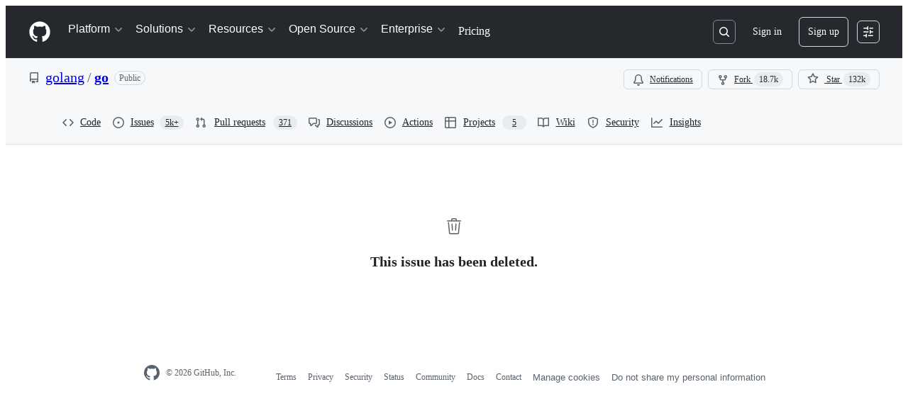

--- FILE ---
content_type: application/javascript
request_url: https://github.githubassets.com/assets/70830-c0087411c949.js
body_size: 10169
content:
"use strict";(globalThis.webpackChunk_github_ui_github_ui=globalThis.webpackChunk_github_ui_github_ui||[]).push([[70830],{4559:(e,t,a)=>{a.d(t,{C:()=>s,i:()=>i});var l=a(71315),n=a(69599),r=a(46493);function s(e,t){(0,n.G7)("arianotify_comprehensive_migration")?i(o(e),{...t,element:t?.element??e}):(0,n.G7)("primer_live_region_element")&&t?.element===void 0?(0,r.Cj)(e,{politeness:t?.assertive?"assertive":"polite"}):i(o(e),t)}function i(e,t){let{assertive:a,element:s}=t??{};if((0,n.G7)("arianotify_comprehensive_migration"))try{(s?.isConnected?s:l.XC).ariaNotify(e,{priority:a?"high":"normal"})}catch(e){console.error("Error calling ariaNotify:",e)}else{var i,o;let t;(0,n.G7)("primer_live_region_element")&&void 0===s?(0,r.iP)(e,{politeness:a?"assertive":"polite"}):(i=e,o=a,(t=s??l.XC?.querySelector(o?"#js-global-screen-reader-notice-assertive":"#js-global-screen-reader-notice"))&&(t.textContent===i?t.textContent=`${i}\u00A0`:t.textContent=i))}}function o(e){return(e.getAttribute("aria-label")||e.innerText||"").trim()}a(89272)},10231:(e,t,a)=>{a.d(t,{DD:()=>l,DJ:()=>n,Pu:()=>s,d6:()=>r});let l={COMPLETED:"COMPLETED",NOT_PLANNED:"NOT_PLANNED",DUPLICATE:"DUPLICATE",REOPENED:"REOPENED"},n={OPEN:"OPEN",CLOSED:"CLOSED"},r={COMPLETED:"completed",NOT_PLANNED:"not planned",DUPLICATE:"duplicate",REOPENED:"reopened"},s={COMPLETED:"is:issue state:closed archived:false reason:completed",NOT_PLANNED:"is:issue state:closed archived:false reason:not-planned",DUPLICATE:"is:issue state:closed archived:false reason:duplicate",REOPENED:""}},11418:(e,t,a)=>{let l;a.d(t,{H:()=>F});var n=a(35750),r=a(18150),s=a(85242),i=a(88243),o=a(16213),u=a(10204),c=new WeakMap,d=new WeakSet;let AliveSession=class AliveSession extends u.ib{constructor(e,t,a,l,n){super(e,()=>(0,i._)(this,d,m).call(this),a,l,void 0,n),(0,o._)(this,d),(0,r._)(this,c,{writable:!0,value:void 0}),(0,s._)(this,c,t)}};function m(){return g((0,n._)(this,c))}async function g(e){let t=await p(e);return t&&t.url&&t.token?h(t.url,t.token):null}async function p(e){let t=await fetch(e,{headers:{Accept:"application/json"}});if(t.ok)return t.json();if(404===t.status)return null;throw Error("fetch error")}async function h(e,t){let a=await fetch(e,{method:"POST",mode:"same-origin",headers:{"Scoped-CSRF-Token":t}});if(a.ok)return a.text();throw Error("fetch error")}var y=a(70170),k=a(34095),f=a(82075),b=a(23683);function I(e,{channel:t,type:a,data:l}){for(let n of e)n.dispatchEvent(new CustomEvent(`socket:${a}`,{bubbles:!1,cancelable:!1,detail:{name:t,data:l}}))}var v=new WeakMap,N=new WeakMap,C=new WeakMap,E=new WeakMap,S=new WeakMap,_=new WeakSet;let w=class AliveSessionProxy{subscribe(e){let t=(0,n._)(this,N).add(...e);t.length&&(0,n._)(this,v).port.postMessage({subscribe:t});let a=new Set(t.map(e=>e.name)),l=e.reduce((e,t)=>{let l=t.topic.name;return(0,u.JR)(l)&&!a.has(l)&&e.add(l),e},new Set);l.size&&(0,n._)(this,v).port.postMessage({requestPresence:Array.from(l)})}unsubscribeAll(...e){let t=(0,n._)(this,N).drain(...e);t.length&&(0,n._)(this,v).port.postMessage({unsubscribe:t});let a=(0,n._)(this,C).removeSubscribers(e);this.sendPresenceMetadataUpdate(a)}updatePresenceMetadata(e){let t=new Set;for(let a of e)(0,n._)(this,C).setMetadata(a),t.add(a.channelName);this.sendPresenceMetadataUpdate(t)}sendPresenceMetadataUpdate(e){if(!e.size)return;let t=[];for(let a of e)t.push({channelName:a,metadata:(0,n._)(this,C).getChannelMetadata(a)});(0,n._)(this,v).port.postMessage({updatePresenceMetadata:t})}online(){(0,n._)(this,v).port.postMessage({online:!0})}offline(){(0,n._)(this,v).port.postMessage({online:!1})}hangup(){(0,n._)(this,v).port.postMessage({hangup:!0})}constructor(e,t,a,l,c,d){(0,o._)(this,_),(0,r._)(this,v,{writable:!0,value:void 0}),(0,r._)(this,N,{writable:!0,value:new u.m0}),(0,r._)(this,C,{writable:!0,value:new u.VH}),(0,r._)(this,E,{writable:!0,value:void 0}),(0,r._)(this,S,{writable:!0,value:new Map}),(0,s._)(this,E,c),(0,s._)(this,v,new SharedWorker(`${e}?module=true`,{name:`github-socket-worker-v3-${l}`,type:"module"})),(0,n._)(this,v).port.onmessage=({data:e})=>(0,i._)(this,_,P).call(this,e),(0,n._)(this,v).port.postMessage({connect:{url:t,refreshUrl:a,options:d}})}};function P(e){let{channel:t}=e;if("presence"===e.type){let a=(0,n._)(this,S).get(t);a||(a=(0,y.s)((e,a)=>{(0,n._)(this,E).call(this,e,a),(0,n._)(this,S).delete(t)},100),(0,n._)(this,S).set(t,a)),a((0,n._)(this,N).subscribers(t),e);return}(0,n._)(this,E).call(this,(0,n._)(this,N).subscribers(t),e)}async function R(){let e,t=(e=document.head.querySelector("link[rel=shared-web-socket-src]")?.getAttribute("href"))&&e.startsWith("/")?e:null;if(!t)return;let a=document.head.querySelector("link[rel=shared-web-socket]")?.href??null;if(!a)return;let l=document.head.querySelector("link[rel=shared-web-socket]")?.getAttribute("data-refresh-url")??null;if(!l)return;let n=document.head.querySelector("link[rel=shared-web-socket]")?.getAttribute("data-session-id")??null;if(!n)return;let r=(()=>{let e={};if(!(0,b.nr)()&&"SharedWorker"in window&&"true"!==(0,f.A)("localStorage").getItem("bypassSharedWorker"))try{return new w(t,a,l,n,I,e)}catch{}return new AliveSession(a,l,!1,I,e)})();return window.addEventListener("online",()=>r.online()),window.addEventListener("offline",()=>r.offline()),window.addEventListener("pagehide",()=>{"hangup"in r&&r.hangup()}),r}async function A(){return await k.G,R()}function F(){return l||(l=A())}},33303:(e,t,a)=>{function l(){return Promise.resolve()}function n(){return new Promise(window.requestAnimationFrame)}async function r(e,t){let a,l=new Promise(t=>{a=self.setTimeout(t,e)});if(!t)return l;try{var n;await Promise.race([l,(n=t,new Promise((e,t)=>{let a=Error("aborted");a.name="AbortError",n.aborted?t(a):n.addEventListener("abort",()=>t(a))}))])}catch(e){throw self.clearTimeout(a),e}}function s(e){let t=[];return function(a){t.push(a),1===t.length&&queueMicrotask(()=>{let a=t.slice(0);t.length=0,e(a)})}}a.d(t,{G$:()=>n,k2:()=>l,rK:()=>s,uk:()=>r})},34267:(e,t,a)=>{a.d(t,{D:()=>s,t:()=>i});var l=a(74848),n=a(96540);let r=(0,n.createContext)({updateOpenState:()=>void 0,anyItemPickerOpen:()=>!1});function s({children:e}){let t=(0,n.useRef)({}),a=(0,n.useCallback)((e,a)=>{let l=t.current;return l[e]===a||(t.current={...l,[e]:a}),t.current},[]),s=(0,n.useCallback)(()=>Object.values(t.current).some(e=>e),[t]),i=(0,n.useMemo)(()=>({updateOpenState:a,anyItemPickerOpen:s}),[s,a]);return(0,l.jsx)(r,{value:i,children:e})}function i(){let e=(0,n.use)(r);if(!e)throw Error("useItemPickersContext must be used within a ItemPickersContextProvider.");return e}try{r.displayName||(r.displayName="ItemPickersContext")}catch{}try{s.displayName||(s.displayName="ItemPickersContextProvider")}catch{}},44871:(e,t,a)=>{a.d(t,{H:()=>o});var l,n=a(74848),r=a(78211),s=a(5524),i=a(96540);function o({issue:e,onLinkClick:t}){let a=(0,i.useCallback)(()=>{t?.(e.url)},[e.url,t]),{sourceIcon:l}=(0,r.e)({state:e.state,stateReason:e.stateReason}),o=l("Issue");return(0,n.jsxs)(s.l.LinkItem,{href:e.url,target:"_blank",onClick:a,children:[(0,n.jsx)(s.l.LeadingVisual,{children:(0,n.jsx)(o,{})}),(0,n.jsx)("span",{className:"markdown-title",children:e.title}),(0,n.jsxs)(s.l.Description,{variant:"block",children:[e.repository.nameWithOwner,"#",e.number]})]})}try{o.displayName||(o.displayName="IssueItem")}catch{}try{(l=IconComponent).displayName||(l.displayName="IconComponent")}catch{}},46747:(e,t,a)=>{a.d(t,{d:()=>s});var l=a(31223),n=a(23125),r=a(96540);let s=(e,t,{leading:a=!1,maxWait:s,trailing:i=!0,onChangeBehavior:o="flush"}={})=>{let u=(0,l.M)(e),c=(0,r.useMemo)(()=>{let e=void 0===s?{leading:a,trailing:i}:{leading:a,trailing:i,maxWait:s};return(0,n.A)((...e)=>u.current(...e),t,e)},[u,t,a,s,i]);return(0,r.useEffect)(()=>()=>{c?.[o]()},[c,o]),c}},57019:(e,t,a)=>{a.d(t,{A:()=>r,_:()=>s});var l=a(96540),n=a(44569);let r={ctrlKey:"ctrlKey",altKey:"altKey",shiftKey:"shiftKey",metaKey:"metaKey"},s=(e,t,a)=>{let s=(0,l.useRef)(t);(0,l.useLayoutEffect)(()=>{s.current=t});let i=(0,l.useCallback)(t=>{(![...document.querySelectorAll('#__primerPortalRoot__, [id$="-portal-root"]')].some(function e(t){if(t.clientHeight>0)return!0;for(let a of t.children)if(e(a))return!0;return!1})||a?.triggerWhenPortalIsActive)&&(function(e,t){for(let a of Object.values(r))if(t&&t[a]&&!e[a]||e[a]&&(!t||!t[a]))return!1;return!0}(t,a)||a?.ignoreModifierKeys)&&!(!a?.triggerWhenInputElementHasFocus&&(0,n.fg)(t.target))&&e.some(e=>/^\d$/.test(e)?t.code===`Digit${e}`:"/"===e?"Slash"===t.code:t.key===e)&&s.current(t)},[e,a]);(0,l.useEffect)(()=>{let e=a?.scopeRef?.current||document;return e.addEventListener("keydown",i),()=>e.removeEventListener("keydown",i)},[i,a?.scopeRef])}},67126:(e,t,a)=>{a.d(t,{S:()=>l});let l={couldNotUpdateAssignees:"Could not update assignees",couldNotSearchAssignees:"Could not search assignees",couldNotUpdateLabels:"Could not update labels",couldNotSearchLabels:"Could not search labels",couldNotUpdateMilestone:"Could not update milestone",couldNotUpdateType:"Could not update type",couldNotSearchMilestones:"Could not search milestones",couldNotUpdateIssueType:"Could not update issue type",couldNotSearchRepositories:"Could not search repositories",couldNotSearchPullRequests:"Could not search pull requests",couldNotSearchProjects:"Could not search projects",couldNotSearchBranches:"Could not search branches",noMatches:"No matches",noResults:"No results",couldNotCreateBranch:"Could not create branch",couldNotCreateLabel:"Could not create label",couldNotCreateMilestone:"Could not create milestone",branchAlreadyExists:e=>`The branch ${e} already exists.`}},73056:(e,t,a)=>{a.d(t,{$:()=>s});var l=a(10204),n=a(33303);let r=new WeakMap;function s(e,t,a){let s;if(!e)throw Error("Not connected to alive");if(!t)throw Error("No channel name");let i=l.KK.parse(t);if(!i)throw Error("Invalid channel name");let o={subscriber:{dispatchEvent:e=>{e instanceof CustomEvent&&a(e.detail.data)}},topic:i},u=((s=r.get(e))||(s={subscribe:(0,n.rK)(t=>e.subscribe(t.flat())),unsubscribeAll:(0,n.rK)(t=>e.unsubscribeAll(...t))},r.set(e,s)),s);return u.subscribe([o]),{unsubscribe:()=>u.unsubscribeAll(o.subscriber)}}},73454:(e,t,a)=>{a.d(t,{h:()=>c});var l=a(74848),n=a(38621),r=a(84268),s=a(12683),i=a(10095);let o="ErrorWithRetry-module__retryActionLink--Xys2Y";var u=a(34164);function c({message:e,retry:t,sx:a}){return(0,l.jsxs)(s.az,{sx:a,className:"ErrorWithRetry-module__ErrorWithRetryContainer--eDhIy",children:[(0,l.jsxs)("div",{children:[(0,l.jsx)(i.A,{icon:n.AlertFillIcon,className:(0,u.$)("mr-1","ErrorWithRetry-module__errorAlertIcon--Iiexz")}),(0,l.jsx)("span",{className:"ErrorWithRetry-module__errorMessage--DNJUZ",children:e})]}),(0,l.jsx)(r.A,{as:"button",inline:!0,onClick:t,className:o,children:(0,l.jsx)("span",{className:o,children:"Try again"})})]})}try{c.displayName||(c.displayName="ErrorWithRetry")}catch{}},74563:(e,t,a)=>{a.d(t,{B:()=>l});let l={itemPickerRootId:"item-picker-root-id",itemPickerTestId:"item-picker-root"}},76027:(e,t,a)=>{a.d(t,{Z:()=>l});let l={activePickerOption:e=>`[data-id="${e}"] [data-is-active-descendant="activated-directly"]`}},78211:(e,t,a)=>{a.d(t,{e:()=>i});var l=a(96540),n=a(10231),r=a(38621),s=a(85962);function i({state:e,stateReason:t,options:a}){let i=(0,l.useMemo)(()=>{switch(`${e}${a?.longText?" long":""}`){case"OPEN":case"OPEN long":return"Open";case"CLOSED long":let l="Closed";return"NOT_PLANNED"===t?`${l} as not planned`:"DUPLICATE"===t?`${l} as duplicate`:l;case"CLOSED":return"NOT_PLANNED"===t?"Not planned":"DUPLICATE"===t?"Duplicate":"Closed";default:return""}},[e,a?.longText,t]),o=(0,l.useMemo)(()=>{switch(e){case"OPEN":return"issueOpened";case"CLOSED":return"NOT_PLANNED"===t||"DUPLICATE"===t?"issueClosedNotPlanned":"issueClosed";default:return"issueClosed"}},[e,t]),u=(0,l.useCallback)(()=>{let e={stateChangeQuery:"",stateReasonString:""};if(t){if(t in n.Pu)e.stateChangeQuery=n.Pu[t];else throw Error(`Invalid state change: ${t}`);if(t in n.d6)e.stateReasonString=n.d6[t];else throw Error(`Invalid state change: ${t}`)}return e},[t]),c=(0,l.useMemo)(()=>t===n.DD.NOT_PLANNED||t===n.DD.DUPLICATE?"var(--fgColor-muted)":"var(--fgColor-done)",[t]);return{stateString:i,stateStatus:o,getStateQuery:u,issueStateColor:c,issueStateTimelineIcon:(0,l.useMemo)(()=>t===n.DD.NOT_PLANNED||t===n.DD.DUPLICATE?r.CircleSlashIcon:r.CheckCircleIcon,[t]),sourceIcon:(0,l.useCallback)((a,l,n)=>"Issue"===a?null==t||"REOPENED"===t?s.r.OPEN:t in s.r?s.r[t]:r.SkipIcon:l&&"OPEN"===e?s.I.DRAFT:n?s.I.IN_MERGE_QUEUE:null==e?s.I.OPEN:e in s.I?s.I[e]:r.SkipIcon,[e,t])}}},81709:(e,t,a)=>{a.d(t,{j:()=>i});var l=a(74848),n=a(73454),r=a(31604),s=a(96540);function i({errorMessage:e,anchorElement:t,open:a=!1}){let[i,o]=(0,s.useState)(a);return{createFallbackComponent:(0,s.useCallback)(a=>t?(0,l.jsx)(r.T,{width:"medium",height:"small",open:i,onOpen:()=>o(!0),onClose:()=>o(!1),renderAnchor:t,children:(0,l.jsx)("div",{className:"useItemPickerErrorFallback-module__errorOverlayContainer--Z5I2C",children:(0,l.jsx)(n.h,{message:e,retry:a,className:"useItemPickerErrorFallback-module__errorWithRetry--kl8Hn"})})}):null,[t,e,i])}}},83116:(e,t,a)=>{a.d(t,{D:()=>es});var l,n,r,s,i,o,u,c,d,m,g,p,h,y,k,f,b,I,v,N,C,E,S,_,w,P,R,A,F,L,K=a(74848),D=a(34267),T=a(38621),O=a(26108),M=a(96540),x=a(18312);let j=(l=[{defaultValue:null,kind:"LocalArgument",name:"ids"}],n=[{kind:"Variable",name:"ids",variableName:"ids"}],s={alias:null,args:null,kind:"ScalarField",name:"title",storageKey:null},i={alias:null,args:null,kind:"ScalarField",name:"state",storageKey:null},o={alias:null,args:null,kind:"ScalarField",name:"stateReason",storageKey:null},u={alias:null,args:null,concreteType:"Repository",kind:"LinkedField",name:"repository",plural:!1,selections:[r={alias:null,args:null,kind:"ScalarField",name:"id",storageKey:null},{alias:null,args:null,kind:"ScalarField",name:"nameWithOwner",storageKey:null}],storageKey:null},{fragment:{argumentDefinitions:l,kind:"Fragment",metadata:null,name:"IssuePickerSelectedIssuesQuery",selections:[{alias:null,args:n,concreteType:null,kind:"LinkedField",name:"nodes",plural:!0,selections:[{kind:"InlineFragment",selections:[r,s,i,o,u,c={alias:null,args:null,kind:"ScalarField",name:"databaseId",storageKey:null},d={alias:null,args:null,kind:"ScalarField",name:"number",storageKey:null},m={alias:null,args:null,kind:"ScalarField",name:"url",storageKey:null},g={alias:null,args:null,kind:"ScalarField",name:"__typename",storageKey:null}],type:"Issue",abstractKey:null}],storageKey:null}],type:"Query",abstractKey:null},kind:"Request",operation:{argumentDefinitions:l,kind:"Operation",name:"IssuePickerSelectedIssuesQuery",selections:[{alias:null,args:n,concreteType:null,kind:"LinkedField",name:"nodes",plural:!0,selections:[g,r,{kind:"InlineFragment",selections:[s,i,o,u,c,d,m],type:"Issue",abstractKey:null}],storageKey:null}]},params:{id:"ab7e8eddc2f0411413899568c6f97ae4",metadata:{},name:"IssuePickerSelectedIssuesQuery",operationKind:"query",text:null}});j.hash="c4d195f7754769a3937a686385b27e39",({argumentDefinitions:[],kind:"Fragment",metadata:null,name:"IssuePickerIssue",selections:[p={alias:null,args:null,kind:"ScalarField",name:"id",storageKey:null},{alias:null,args:null,kind:"ScalarField",name:"title",storageKey:null},{alias:null,args:null,kind:"ScalarField",name:"state",storageKey:null},{alias:null,args:null,kind:"ScalarField",name:"stateReason",storageKey:null},{alias:null,args:null,concreteType:"Repository",kind:"LinkedField",name:"repository",plural:!1,selections:[p,{alias:null,args:null,kind:"ScalarField",name:"nameWithOwner",storageKey:null}],storageKey:null},{alias:null,args:null,kind:"ScalarField",name:"databaseId",storageKey:null},{alias:null,args:null,kind:"ScalarField",name:"number",storageKey:null},{alias:null,args:null,kind:"ScalarField",name:"url",storageKey:null},{alias:null,args:null,kind:"ScalarField",name:"__typename",storageKey:null}],type:"Issue",abstractKey:null}).hash="196c5dfa10bac249c09a7e5a825a3eb9";var $=a(19918),V=a(86391),q=a(81709),W=a(30721),U=a(10436);let Q={fragment:{argumentDefinitions:[h={defaultValue:null,kind:"LocalArgument",name:"assignee"},y={defaultValue:null,kind:"LocalArgument",name:"author"},k={defaultValue:null,kind:"LocalArgument",name:"commenters"},f={defaultValue:10,kind:"LocalArgument",name:"first"},b={defaultValue:null,kind:"LocalArgument",name:"mentions"},I={defaultValue:null,kind:"LocalArgument",name:"other"},v={defaultValue:null,kind:"LocalArgument",name:"queryIsUrl"},N={defaultValue:null,kind:"LocalArgument",name:"resource"}],kind:"Fragment",metadata:null,name:"useIssueFilteringQuery",selections:[{args:null,kind:"FragmentSpread",name:"useIssueFilteringFragment"}],type:"Query",abstractKey:null},kind:"Request",operation:{argumentDefinitions:[k,b,h,y,I,f,N,v],kind:"Operation",name:"useIssueFilteringQuery",selections:[{alias:"commenters",args:[C={kind:"Variable",name:"first",variableName:"first"},{kind:"Variable",name:"query",variableName:"commenters"},E={kind:"Literal",name:"type",value:"ISSUE"}],concreteType:"SearchResultItemConnection",kind:"LinkedField",name:"search",plural:!1,selections:w=[{alias:null,args:null,concreteType:null,kind:"LinkedField",name:"nodes",plural:!0,selections:_=[{alias:null,args:null,kind:"ScalarField",name:"__typename",storageKey:null},{kind:"InlineFragment",selections:[S={alias:null,args:null,kind:"ScalarField",name:"id",storageKey:null},{alias:null,args:null,kind:"ScalarField",name:"title",storageKey:null},{alias:null,args:null,kind:"ScalarField",name:"state",storageKey:null},{alias:null,args:null,kind:"ScalarField",name:"stateReason",storageKey:null},{alias:null,args:null,concreteType:"Repository",kind:"LinkedField",name:"repository",plural:!1,selections:[S,{alias:null,args:null,kind:"ScalarField",name:"nameWithOwner",storageKey:null}],storageKey:null},{alias:null,args:null,kind:"ScalarField",name:"databaseId",storageKey:null},{alias:null,args:null,kind:"ScalarField",name:"number",storageKey:null},{alias:null,args:null,kind:"ScalarField",name:"url",storageKey:null}],type:"Issue",abstractKey:null},{kind:"InlineFragment",selections:[S],type:"Node",abstractKey:"__isNode"}],storageKey:null}],storageKey:null},{alias:"mentions",args:[C,{kind:"Variable",name:"query",variableName:"mentions"},E],concreteType:"SearchResultItemConnection",kind:"LinkedField",name:"search",plural:!1,selections:w,storageKey:null},{alias:"assignee",args:[C,{kind:"Variable",name:"query",variableName:"assignee"},E],concreteType:"SearchResultItemConnection",kind:"LinkedField",name:"search",plural:!1,selections:w,storageKey:null},{alias:"author",args:[C,{kind:"Variable",name:"query",variableName:"author"},E],concreteType:"SearchResultItemConnection",kind:"LinkedField",name:"search",plural:!1,selections:w,storageKey:null},{alias:"other",args:[C,{kind:"Variable",name:"query",variableName:"other"},E],concreteType:"SearchResultItemConnection",kind:"LinkedField",name:"search",plural:!1,selections:w,storageKey:null},{condition:"queryIsUrl",kind:"Condition",passingValue:!0,selections:[{alias:null,args:[{kind:"Variable",name:"url",variableName:"resource"}],concreteType:null,kind:"LinkedField",name:"resource",plural:!1,selections:_,storageKey:null}]}]},params:{id:"fd3a643214580202448e306c6dc70a42",metadata:{},name:"useIssueFilteringQuery",operationKind:"query",text:null}};Q.hash="7805f5acc9dd7dba8b26177327542d38";let G={argumentDefinitions:[{kind:"RootArgument",name:"assignee"},{kind:"RootArgument",name:"author"},{kind:"RootArgument",name:"commenters"},{kind:"RootArgument",name:"first"},{kind:"RootArgument",name:"mentions"},{kind:"RootArgument",name:"other"},{kind:"RootArgument",name:"queryIsUrl"},{kind:"RootArgument",name:"resource"}],kind:"Fragment",metadata:null,name:"useIssueFilteringFragment",selections:[{alias:"commenters",args:[P={kind:"Variable",name:"first",variableName:"first"},{kind:"Variable",name:"query",variableName:"commenters"},R={kind:"Literal",name:"type",value:"ISSUE"}],concreteType:"SearchResultItemConnection",kind:"LinkedField",name:"search",plural:!1,selections:L=[{alias:null,args:null,concreteType:null,kind:"LinkedField",name:"nodes",plural:!0,selections:F=[{kind:"InlineFragment",selections:[A={alias:null,args:null,kind:"ScalarField",name:"id",storageKey:null},{alias:null,args:null,kind:"ScalarField",name:"title",storageKey:null},{alias:null,args:null,kind:"ScalarField",name:"state",storageKey:null},{alias:null,args:null,kind:"ScalarField",name:"stateReason",storageKey:null},{alias:null,args:null,concreteType:"Repository",kind:"LinkedField",name:"repository",plural:!1,selections:[A,{alias:null,args:null,kind:"ScalarField",name:"nameWithOwner",storageKey:null}],storageKey:null},{alias:null,args:null,kind:"ScalarField",name:"databaseId",storageKey:null},{alias:null,args:null,kind:"ScalarField",name:"number",storageKey:null},{alias:null,args:null,kind:"ScalarField",name:"url",storageKey:null},{alias:null,args:null,kind:"ScalarField",name:"__typename",storageKey:null}],type:"Issue",abstractKey:null}],storageKey:null}],storageKey:null},{alias:"mentions",args:[P,{kind:"Variable",name:"query",variableName:"mentions"},R],concreteType:"SearchResultItemConnection",kind:"LinkedField",name:"search",plural:!1,selections:L,storageKey:null},{alias:"assignee",args:[P,{kind:"Variable",name:"query",variableName:"assignee"},R],concreteType:"SearchResultItemConnection",kind:"LinkedField",name:"search",plural:!1,selections:L,storageKey:null},{alias:"author",args:[P,{kind:"Variable",name:"query",variableName:"author"},R],concreteType:"SearchResultItemConnection",kind:"LinkedField",name:"search",plural:!1,selections:L,storageKey:null},{alias:"other",args:[P,{kind:"Variable",name:"query",variableName:"other"},R],concreteType:"SearchResultItemConnection",kind:"LinkedField",name:"search",plural:!1,selections:L,storageKey:null},{condition:"queryIsUrl",kind:"Condition",passingValue:!0,selections:[{alias:null,args:[{kind:"Variable",name:"url",variableName:"resource"}],concreteType:null,kind:"LinkedField",name:"resource",plural:!1,selections:F,storageKey:null}]}],type:"Query",abstractKey:null};G.hash="c49d3e50365f7955d0d96fe3eaaa3d66";var B=a(38143),H=a(89850),Z=a(46747);let z=e=>e.id,X={groupId:"selected",header:{title:"Selected"}},J={groupId:"suggestions",header:{title:"Suggestions",variant:"filled"}},Y=[X,J],ee=new Map;function et({onIssueSelection:e,selectedIssueIds:t,hiddenIssueIds:a,owner:l,repositoryNameWithOwner:n,pickerId:r,isLoading:s=!1,...i}){let[o,u]=(0,M.useState)(""),{isLoading:c,isError:d,items:m}=((e,t="",a,l)=>{let n=(0,x.useRelayEnvironment)(),[r,s]=(0,M.useState)(!0),[i,o]=(0,M.useState)(!1),[u,c]=(0,M.useState)(null),d=(0,M.useRef)(null),m=(0,M.useCallback)(e=>{s(!0),d.current?.unsubscribe(),d.current=(0,W.SD)({environment:n,query:Q,variables:(0,H.A2)(t,e,a)}).subscribe({next:e=>{c(e??null),s(!1),o(!1)},error:()=>{o(!0),s(!1)}})},[n,t,a]),g=(0,Z.d)(e=>m(e),B.t.pickerDebounceTime);(0,M.useEffect)(()=>{g(e)},[g,e]),(0,M.useEffect)(()=>()=>{d.current?.unsubscribe()},[]);let p=(0,x.useFragment)(G,u);return{isLoading:r,isError:i,items:(0,M.useMemo)(()=>{if(!p)return new Map;{if(p.resource?.__typename==="Issue")return new Map([[p.resource?.id,p.resource]]);let e=[...p.commenters?.nodes||[],...p.mentions?.nodes||[],...p.assignee?.nodes||[],...p.author?.nodes||[],...p.other?.nodes||[]].filter(e=>e?.__typename==="Issue"),t=new Map;for(let a of e)l?.some(e=>e===a.id)||t.set(a.id,a);return t}},[l,p])}})(o,l,n,a),{createFallbackComponent:g}=(0,q.j)({errorMessage:$.k.cantEditItems("issues"),anchorElement:i.anchorElement,open:!0});return d?g(()=>{}):(0,K.jsx)(ea,{items:s?ee:m,isLoading:c||s,...i,selectedIssueIds:t,hiddenIssueIds:a,filter:o,setFilter:u,onIssueSelection:e,repositoryNameWithOwner:n,pickerId:r})}function ea({items:e,onIssueSelection:t,anchorElement:a,setFilter:l,isLoading:n,title:r,onClose:s,triggerOpen:i,selectedIssueIds:o,filter:u,pickerId:c,selectionVariant:d="single",subtitle:m,className:g,notice:p,insidePortal:h,responsiveOnNarrow:y}){let k=(0,x.useRelayEnvironment)(),[f,b]=(0,M.useState)({}),I=(0,M.useCallback)(e=>new Promise((t,a)=>{(0,W.SD)({environment:k,query:j,variables:{ids:e}}).subscribe({next:e=>{null!==e&&t(e)},error:e=>{a(e)}})}),[k]);for(let[t,a]of((0,M.useEffect)(()=>{if(!n&&o){let a=[];for(let t of o){let l=e.get(t);l?b(e=>({...e,[t]:l})):f?.[t]||a.push(t)}a.length>0&&t(a)}async function t(e){let{nodes:t=[]}=await I(e);for(let e of t)e&&"Issue"===e.__typename&&b(t=>({...t,[e.id]:e}))}},[n,e]),Object.entries(f)))e.set(t,a);let v=Array.from(e.values()),N=v.findIndex(e=>e.number===Number(u));if(N>0){let[e]=v.splice(N,1);e&&v.unshift(e)}let C=(0,M.useCallback)(e=>{var t,a;let l,n,{icon:r,fill:s}=(t=e.state,a=e.stateReason,l=T.IssueOpenedIcon,n="open.fg","CLOSED"===t&&(l="COMPLETED"===a?T.IssueClosedIcon:T.SkipIcon,n="COMPLETED"===a?"done.fg":"muted.fg"),{icon:l,fill:n}),i=o?.includes(e.id);return{id:e.id,text:e.title,sx:{wordBreak:"break-word"},source:e,groupId:i?X.groupId:J.groupId,leadingVisual:()=>(0,K.jsx)(U.m4,{icon:r,sx:{path:{fill:s}}}),trailingVisual:()=>(0,K.jsx)("span",{className:"IssuePicker-module__issueNumberText--eQZT6",children:`#${e.number}`}),description:i?e.repository.nameWithOwner:void 0,descriptionVariant:"block"}},[o]),E=(0,M.useRef)(null),S=(0,M.useMemo)(()=>o?.length?Y:Y.filter(e=>e.groupId!==X.groupId),[o]),_=(0,M.useMemo)(()=>0===v.length,[v.length]);return(0,K.jsx)(V.O,{loading:n,items:v,initialSelectedItems:o||[],filterItems:l,title:r||$.k.issueHeader,getItemKey:z,convertToItemProps:C,placeholderText:"Search issues",selectionVariant:d,onSelectionChange:t,renderAnchor:a,height:"large",width:"medium",maxVisibleItems:-1,resultListAriaLabel:"issue results",selectPanelRef:E,triggerOpen:i,groups:S,onClose:s,pickerId:c,subtitle:m,className:g,notice:p,suppressNoMatchItem:!0,improvedNoMatchAccessibility:_,noMatchMessage:_?{title:"No issues found",body:"Try changing your search term or selecting a different repository.",variant:"empty"}:void 0,insidePortal:h,responsiveOnNarrow:y})}try{et.displayName||(et.displayName="IssuePicker")}catch{}try{ea.displayName||(ea.displayName="IssuePickerInternal")}catch{}var el=a(81171);let en="repository-picker",er="issue-picker";function es({pickerType:e=null,anchorElement:t,onPickerTypeChange:a,selectedIssueIds:l,hiddenIssueIds:n,...r}){let[s,i]=(0,M.useState)(e);return((0,M.useEffect)(()=>{i(e)},[e]),(0,M.useEffect)(()=>{e!==s&&a?.(s)},[a,s]),null===s)?t({onClick:()=>i("Issue")}):(0,K.jsx)(ei,{anchorElement:t,selectedIssueIds:l,hiddenIssueIds:n,...r,setPickerType:i,pickerType:s})}function ei({anchorElement:e,onIssueSelection:t,organization:a,defaultRepositoryNameWithOwner:l,pickerType:n,setPickerType:r,selectedIssueIds:s,hiddenIssueIds:i,issuePickerProps:o,repositoryPickerProps:u}){let[c,d]=(0,M.useState)(l),[m,g]=(0,M.useState)(void 0),[p,h]=(0,M.useState)(null),{updateOpenState:y}=(0,D.t)(),k=(0,x.useRelayEnvironment)(),f=(0,M.useCallback)(()=>{r("Repository")},[r]),b=(0,M.useCallback)(()=>{r(e=>"Issue"===e?"Issue":null),y(en,!1)},[r,y]),I=(0,M.useCallback)(()=>{r(e=>"Repository"===e?"Repository":null),y(er,!1)},[r,y]),v=(0,M.useCallback)(e=>{e?.nameWithOwner&&d(e?.nameWithOwner),(c||e?.nameWithOwner)&&r("Issue")},[r,c]);switch((0,M.useEffect)(()=>{(async()=>{h(await (0,el.St)(k,{first:5,hasIssuesEnabled:!0}))})()},[]),(0,M.useEffect)(()=>{!async function(){let[e,t]=c.split("/");if(e&&t){let a=await (0,el.tZ)(k,e,t);null!=a&&g(a)}}()},[c,k]),n){case"Repository":if(!p)return null;return(0,K.jsx)(el.f0,{initialRepository:m,preventDefault:!0,onSelect:v,organization:a,topRepositories:p,anchorElement:e,onClose:b,triggerOpen:!0,title:"Select a repository",pickerId:en,...u});case"Issue":return(0,K.jsx)(et,{selectedIssueIds:s,hiddenIssueIds:i,onIssueSelection:e=>{t(e),r(null)},anchorElement:e,repositoryNameWithOwner:c,onClose:I,title:(0,K.jsxs)("div",{className:"RepositoryAndIssuePicker-module__BackToRepositorySelectionButton--bl2wm",children:[(0,K.jsx)(O.K,{icon:T.ArrowLeftIcon,variant:"invisible","data-testid":"back-to-repo-selection-button","aria-label":"Back to repository selection",tooltipDirection:"n",onClick:f}),(0,K.jsx)("span",{children:c})]}),triggerOpen:!0,pickerId:er,...o})}}try{es.displayName||(es.displayName="RepositoryAndIssuePicker")}catch{}try{ei.displayName||(ei.displayName="RepositoryAndIssuePickerInternal")}catch{}},85962:(e,t,a)=>{a.d(t,{I:()=>s,r:()=>r});var l=a(74848),n=a(38621);let r={OPEN:({className:e="",...t})=>(0,l.jsx)(n.IssueOpenedIcon,{"aria-label":"Open",...t,className:`fgColor-open ${e}`}),COMPLETED:({className:e="",...t})=>(0,l.jsx)(n.IssueClosedIcon,{"aria-label":"Completed",...t,className:`fgColor-done ${e}`}),NOT_PLANNED:({className:e="",...t})=>(0,l.jsx)(n.SkipIcon,{"aria-label":"Not planned",...t,className:`fgColor-muted ${e}`}),DUPLICATE:({className:e="",...t})=>(0,l.jsx)(n.SkipIcon,{"aria-label":"Duplicate",...t,className:`fgColor-muted ${e}`})},s={MERGED:({className:e="",...t})=>(0,l.jsx)(n.GitMergeIcon,{"aria-label":"Merged",...t,className:`fgColor-done ${e}`}),IN_MERGE_QUEUE:({className:e="",...t})=>(0,l.jsx)(n.GitMergeQueueIcon,{"aria-label":"In merge queue",...t,className:`fgColor-attention ${e}`}),OPEN:({className:e="",...t})=>(0,l.jsx)(n.GitPullRequestIcon,{"aria-label":"Open",...t,className:`fgColor-open ${e}`}),CLOSED:({className:e="",...t})=>(0,l.jsx)(n.GitPullRequestClosedIcon,{"aria-label":"Closed",...t,className:`fgColor-closed ${e}`}),DRAFT:({className:e="",...t})=>(0,l.jsx)(n.GitPullRequestDraftIcon,{"aria-label":"Draft",...t,className:`fgColor-draft ${e}`})}},86391:(e,t,a)=>{a.d(t,{D:()=>k,O:()=>y});var l=a(74848),n=a(69599),r=a(53419),s=a(83494),i=a(57019),o=a(93330),u=a(5839),c=a(50279),d=a(96540),m=a(74563),g=a(76027),p=a(34267),h=a(89850);function y({items:e,initialSelectedItems:t,placeholderText:a,selectionVariant:y="single",loading:f,groups:b,filterItems:I,renderAnchor:v,getItemKey:N,convertToItemProps:C,onSelectionChange:E,onOpen:S,onClose:_,onLiveSelectionChange:w,eventsTag:P,height:R="small",width:A="small",selectPanelRef:F,enforceAtleastOneSelected:L,insidePortal:K,maxVisibleItems:D=9,nested:T=!1,resultListAriaLabel:O,title:M,subtitle:x,preventClose:j,triggerOpen:$,initialFilter:V,customNoResultsItem:q,customNoMatchItem:W,footer:U,keybindingCommandId:Q,pickerId:G,responsiveOnNarrow:B,secondaryAction:H,notice:Z,className:z,improvedNoMatchAccessibility:X,noMatchMessage:J,suppressNoMatchItem:Y,focusPrependedElements:ee}){let[et,ea]=(0,d.useState)($??!1),[el,en]=(0,d.useState)(()=>et?Date.now():null),[er,es]=(0,d.useState)([]),[ei,eo]=(0,d.useState)(V??""),eu=(0,d.useDeferredValue)(ei),{updateOpenState:ec,anyItemPickerOpen:ed}=(0,p.t)(),[em,eg]=(0,d.useState)(!1),ep=(0,d.useId)();G&&(ep=G);let eh=B||(0,n.G7)("primer_react_select_panel_fullscreen_on_narrow");(0,o.w)(()=>{eg(window.innerWidth<768)});let ey=(0,d.useCallback)(e=>{ea(e),e?en(Date.now()):en(null)},[ea]);(0,d.useEffect)(()=>{void 0!==$&&ey($)},[ey,$]);let ek=(0,d.useCallback)(()=>{ed()||et||(ey(!0),S&&S())},[ed,et,ey,S]);(0,d.useEffect)(()=>{ec(ep,et)},[ep,et,ec]);let ef=(0,d.useMemo)(()=>new Map,[ep,t]),eb=(0,d.useCallback)(e=>{for(let[,t]of ef)t!==e&&(t.selected=!1)},[ef]),eI=(0,d.useCallback)(e=>"string"==typeof e?e:N(e),[N]),ev=(0,d.useCallback)((e,a)=>{if(j&&!e||"cancel"===a)return;if(!e&&document.activeElement instanceof HTMLElement&&document.activeElement?.blur(),ey(e),e&&S)return void S();eo(""),_&&_();let l=[...ef.values()].filter(e=>e.selected).map(e=>e.source);if(l.length!==t.length||l.some(e=>!t.some(t=>eI(t)===N(e)))){if(el&&P){let e=Date.now()-el,a=l.filter(e=>!t.some(t=>eI(t)===N(e))).length,n=t.filter(e=>!l.some(t=>eI(t)===N(e))).length;(0,r.BI)(`item-picker-${P}-selection-duration`,{selectionDuration:e,totalItemsCount:l.length,addedItemsCount:a,removedItemsCount:n})}E(l)}},[j,ey,S,_,ef,t,eI,N,el,P,E]),eN=(0,d.useCallback)((e,t)=>{let a=N(e),l=ef.get(a),n=C(e);if(l)return{...l,disabled:n.disabled};(l=n).selected=t;let r=l.onAction;return l.onAction=(t,l)=>{let n=ef.get(a);n&&(n.selected=!n.selected,"single"===y&&e.id!==ei&&eb(n),r&&r(t,l))},ef.set(a,l),l},[C,ei,N,ef,y,eb]),eC=(0,d.useMemo)(()=>{let a=e.map(e=>e.__isNew__?(delete e.__isNew__,W&&ef.delete(N(W)),eN(e,!0)):eN(e,t.some(t=>eI(t)===N(e))));return 0===a.length?X?[]:W?[eN(W,!1)]:Y?[]:ei?[W?eN(W,!1):h.Q3]:[q??h.v8]:a},[W,e,ef,eN,t,eI,N,ei,q,X,Y]);(0,d.useEffect)(()=>{es(eC.filter(e=>e.selected))},[eC]);let eE=(0,d.useMemo)(()=>"single"===y?er[0]:er,[er,y]),eS=(0,d.useCallback)(e=>{if(void 0===e){L||es([]);return}let t=(Array.isArray(e)?e:[e]).map(e=>eC.find(t=>e.id===t.id)).filter(e=>void 0!==e);es(t),w&&w(t.map(e=>e.source))},[L,eC,w]);(0,i._)([" "],e=>{if(et){let t=document.querySelector(g.Z.activePickerOption(m.B.itemPickerRootId));if(t){let a=t.getAttribute("data-id"),l=[...ef.values()].find(e=>e.id===a);if(l){if(C(l.source).disabled)return;e.preventDefault(),e.stopPropagation(),l.selected=!l.selected,es([...ef.values()].filter(e=>e.selected)),w&&w([...ef.values()].filter(e=>e.selected).map(e=>e.source))}}}},{triggerWhenInputElementHasFocus:!0,triggerWhenPortalIsActive:!0});let e_=(0,d.useCallback)(()=>{if(j)return;eo("");let e=[...ef.values()].filter(e=>e.selected).map(e=>e.source);if(e.length!==t.length||e.some(e=>!t.some(t=>eI(t)===N(e)))){for(let e of ef.values())t.some(t=>eI(t)===N(e.source))?e.selected=!0:e.selected=!1;es([...ef.values()].filter(e=>e.selected))}ey(!1),_&&_()},[j,ef,t,ey,_,eI,N]);(0,d.useEffect)(()=>{I(eu)},[eu,I]);let ew=eC.length>0;1===eC.length&&(eC[0].id===h.Q3.id||eC[0].id===h.v8.id)&&(ew=!1);let eP=(0,d.useMemo)(()=>b&&b?.length>1&&ew?{groupMetadata:b}:{},[b,ew]),eR=k(K,F,eC.length<=D?"auto":R,em&&eh),eA=(0,d.useMemo)(()=>J||(ei?{variant:"empty",title:"No matches found",body:"Try a different search term"}:{variant:"empty",title:"No items to show",body:""}),[J,ei]),eF=(0,d.useMemo)(()=>({renderAnchor:v,placeholderText:a,open:et,onOpenChange:ev,loading:f,items:eC,selected:eE,onSelectedChange:eS,filterValue:ei,onFilterChange:eo,showItemDividers:!0,overlayProps:{width:A,className:z,...eR},...eP,"aria-label":O,"data-id":m.B.itemPickerRootId,"data-testid":m.B.itemPickerTestId,title:M,subtitle:x,footer:U,onCancel:e_,secondaryAction:H,notice:Z,message:X&&0===eC.length?eA:void 0,focusPrependedElements:ee}),[v,a,et,ev,f,eC,eE,eS,ei,A,eR,eP,O,M,x,U,eA,e_,H,Z,z,X,ee]);return(0,l.jsxs)(c.g,{flags:{primer_react_select_panel_fullscreen_on_narrow:void 0===U&&eh},children:[Q&&(0,l.jsx)(s.ak,{commands:{[Q]:ek}}),(0,l.jsx)(u.X,{anchorRef:T?void 0:F,...eF})]})}function k(e,t,a,l=!1){let n=e?"large":a;if(!e||!t?.current)return{height:n};let{top:r}=t.current.getBoundingClientRect(),s=l?0:r-436;return s<0?{height:n}:{height:n,top:s,position:"fixed"}}try{y.displayName||(y.displayName="ItemPicker")}catch{}},89850:(e,t,a)=>{a.d(t,{A2:()=>o,Q3:()=>r,ku:()=>i,v8:()=>s});var l=a(38621),n=a(67126);let r={leadingVisual:l.CircleSlashIcon,text:n.S.noMatches,disabled:!0,selected:void 0,key:"no-matches",id:"no-matches"},s={leadingVisual:l.CircleSlashIcon,text:n.S.noResults,disabled:!0,selected:void 0,key:"no-results",id:"no-results"},i=e=>{try{new URL(e)}catch{return!1}return new RegExp(/^.+\/pull\/\d+$/).test(e)},o=(e="",t="",a="")=>{let l=e&&`owner:${e.trim()} `,n=a&&`repo:${a.trim()} `,r=t&&`${t.trim()}`,s=(e=>{try{new URL(e)}catch{return!1}return new RegExp(/^.+\/issues\/\d+$/).test(e)})(t),i="in:title",o=r&&"#"===r.charAt(0)?r.slice(1):r;o&&!isNaN(Number(o))&&(i+=" in:number");let u=`${l}${n}is:issue ${i}`;return{commenters:`${u} commenter:@me ${r}`.trim(),mentions:`${u} mentions:@me ${r}`.trim(),assignee:`${u} assignee:@me ${r}`.trim(),author:`${u} author:@me ${r}`.trim(),other:`${u} ${r}`.trim(),resource:s?encodeURI(t):"",queryIsUrl:s}}}}]);
//# sourceMappingURL=70830-b466f43c821b.js.map

--- FILE ---
content_type: application/javascript
request_url: https://github.githubassets.com/assets/61475-f3c36cede52c.js
body_size: 143147
content:
"use strict";(globalThis.webpackChunk_github_ui_github_ui=globalThis.webpackChunk_github_ui_github_ui||[]).push([[3201,6315,9389,16902,22225,28773,28970,31146,37415,38074,45338,48727,50531,57293,57431,58281,60229,61475,64492,65404,72560,73369,73560,73575,76413,76512,76949,83846,85243,90920,91472,95721],{305:(e,l,n)=>{n.d(l,{Dy:()=>s,O1:()=>t,QL:()=>u,eX:()=>r,n1:()=>a,tD:()=>i});let a=["h1","h2","h3","h4","h5","h6"],s=["nested-list-view","nested-list-view-metadata","nested-listitem"],i="h2",t={"nested-list-view":i,"nested-list-view-metadata":"h3","nested-listitem":"h3"},r=!1,u="List view"},921:(e,l,n)=>{n.d(l,{Q:()=>t});var a=n(74848),s=n(29731),i=n(34164);function t({children:e,className:l}){return(0,a.jsx)("div",{className:(0,i.$)("LeadingContent-module__container--NJeKw",l),...(0,s.G)("nested-list-view-item-leading-content"),children:e})}try{t.displayName||(t.displayName="NestedListItemLeadingContent")}catch{}},1075:(e,l,n)=>{n.d(l,{A:()=>a});let a={responsiveContainer:"NestedListView-module__responsiveContainer--Z7mCj",container:"NestedListView-module__container--AjxDm",collapsible:"NestedListView-module__collapsible--fUdI9"}},2593:(e,l,n)=>{n.d(l,{p:()=>r});var a=n(74848),s=n(12137),i=n(13712),t=n(91985);let r=({rowCount:e=t.t.rowLoadingSkeletonCount,delayedShow:l})=>(0,a.jsx)("div",{className:l?"issue-timeline-loading-module__delaySkeletonLoad--OE2Lq":"","data-testid":i.Y.issueTimelineLoading,children:[...Array(e)].map((e,l)=>(0,a.jsx)("div",{children:(0,a.jsx)(s.i,{})},l))});try{r.displayName||(r.displayName="IssueTimelineLoading")}catch{}},2694:(e,l,n)=>{n.d(l,{B:()=>t});var a=n(73189),s=n(71315),i=n(96540);function t(e,l){if(!s.KJ)return[a.l,a.l,a.l];let n=(0,i.useMemo)(()=>new IntersectionObserver(e,l),[e,l]);return(0,i.useEffect)(()=>()=>n.disconnect(),[n]),[(0,i.useCallback)(e=>n.observe(e),[n]),(0,i.useCallback)(e=>n.unobserve(e),[n]),(0,i.useCallback)(()=>n.disconnect(),[n])]}},4929:(e,l,n)=>{n.d(l,{V:()=>t});var a=n(74848),s=n(29731),i=n(34164);function t({children:e,alignment:l,variant:n,...t}){return(0,a.jsx)("div",{...(0,s.G)("list-view-item-metadata-item"),...t,className:(0,i.$)("Metadata-module__metadata--ODMG0","primary"===n?"Metadata-module__primary--S8Orc":"Metadata-module__secondary--1te4w","right"===l&&"Metadata-module__alignRight--A1PHa",t.className),children:e})}try{t.displayName||(t.displayName="ListItemMetadata")}catch{}},7151:(e,l,n)=>{n.d(l,{G:()=>r,a:()=>t});var a=n(11937),s=n(96540);let i=(0,s.createContext)(!1),t=i;function r(e){let l=(0,s.use)(i);(0,s.useEffect)(()=>{let n=e.current;if(n&&l){let e=[],l=n.getAttribute("aria-hidden");for(let l of(n.setAttribute("aria-hidden","true"),(0,a.K1)(n)))e.push([l,l.tabIndex]),l.tabIndex=-1;return()=>{for(let[a,s]of(l?n.setAttribute("aria-hidden",l):n.removeAttribute("aria-hidden"),e))a.tabIndex=s}}},[e,l])}},8521:(e,l,n)=>{n.d(l,{$9:()=>a,ET:()=>s,Fz:()=>r,H7:()=>i,Q_:()=>t,tb:()=>u});let a=e=>`/${e.owner}/${e.repo}/issues/${e.number}`,s=e=>`/${e.owner}/${e.repo}/pull/${e.number}`,i=e=>`/signup?return_to=${e}`,t=e=>`/login?return_to=${e}`,r=(e,l,n,a)=>l===e?`/${e}/issues/${n}`:a;function u(e){let l=/^https?:\/\/[^/]+\/([^/]+)\/([^/]+)\/issues\/(\d+)([/?#].*)?$/.exec(e);if(!l)return;let n=parseInt(l[3]??"0",10);if(!isNaN(n)&&l[1]&&l[2])return{owner:l[1],repo:l[2],number:n}}},12137:(e,l,n)=>{n.d(l,{i:()=>o});var a=n(74848),s=n(81945),i=n(96540),t=n(46173),r=n(69726),u=n(12683);let d=({large:e,isLoading:l,isHovered:n})=>(0,a.jsxs)("div",{className:"CommentDivider-module__CommentDividerContainer--fCCZA",children:[(0,a.jsx)(u.az,{sx:{pb:e?4:3},className:"CommentDivider-module__CommentDividerLeftLine--TwR8y"}),l&&(0,a.jsx)(r.A,{size:"small"}),n&&!l&&(0,a.jsx)(s.O,{height:"12px",width:"100%",className:"CommentDivider-module__CommentDividerLoadingSkeleton--SSscZ"}),(0,a.jsx)(u.az,{sx:{pb:e?4:3},className:"CommentDivider-module__CommentDividerRightLine--_guT1"})]});try{d.displayName||(d.displayName="CommentDivider")}catch{}let o=({inHighlightedTimeline:e})=>{let l=(0,i.useMemo)(()=>Math.floor(5*Math.random())+1,[]),n={mt:4},r=e?{...n,display:["none","none","flex","flex"]}:n;return(0,a.jsxs)("div",{className:"CommentLoading-module__CommentLoadingContainer--I9JkW",children:[(0,a.jsx)(s.O,{variant:"elliptical",height:"40px",width:"40px",sx:r}),(0,a.jsxs)("div",{className:"CommentLoading-module__CommentLoadingContentWrapper--Qd0Vg",children:[(0,a.jsx)(d,{}),(0,a.jsxs)("div",{"data-testid":t.Y.commentSkeleton,className:"CommentLoading-module__CommentLoadingCard--QQ_c8",children:[(0,a.jsx)("div",{className:"CommentLoading-module__CommentLoadingHeader--_JjPE",children:(0,a.jsx)(s.O,{variant:"rounded",height:"sm",width:"150px"})}),(0,a.jsx)("div",{className:"CommentLoading-module__CommentLoadingContent--QWS3r",children:[...Array(l)].map((e,l)=>(0,a.jsx)(s.O,{variant:"rounded",height:"sm",width:"random"},l))})]})]})]})};try{o.displayName||(o.displayName="CommentLoading")}catch{}},13712:(e,l,n)=>{n.d(l,{Y:()=>a});let a={commentHeaderHamburger:"comment-header-hamburger",commentHeaderHamburgerOpen:"comment-header-hamburger-open",commentViewerOuterBox:e=>e?`comment-viewer-outer-box-${e}`:"comment-viewer-outer-box",commentComposer:"comment-composer",issueViewerIssueContainer:"issue-viewer-issue-container",issueViewerCommentsContainer:"issue-viewer-comments-container",issueViewerMetadataContainer:"issue-viewer-metadata-container",issueViewerMetadataPane:"issue-viewer-metadata-pane",issueMetadataFixed:"issue-metadata-fixed",issueMetadataSticky:"issue-metadata-sticky",issueTitleInput:"issue-title-input",issueBody:"issue-body",issueLabels:"issue-labels",markdownBody:"markdown-body",commentBox:(e="")=>`markdown-editor-${e}`,issueHeader:"issue-header",issueTitle:"issue-title",issueTitleSticky:"issue-title-sticky",editIssueTitleButton:"edit-issue-title-button",editIssueBodyButton:"edit-issue-body-button",issueTimelineContainer:"issue-timeline-container",issueTimelineLoading:"issue-timeline-loading",issueTimeline:e=>`issue-timeline-${e}`,highlightedTimeline:"highlighted-timeline",highlightedTimelineLoading:"highlighted-timeline-loading",commentSkeleton:"comment-skeleton",linkedPullRequestContainer:"issue-viewer-linked-pr-container",headerState:"header-state",projectsContainer:"sidebar-projects-section",subIssuesIssueContainer:"sub-issues-issue-container",crawlerPagination:"timeline-crawler-pagination"}},15106:(e,l,n)=>{n.d(l,{v:()=>b});var a=n(74848),s=n(87670),i=n(29731),t=n(81960),r=n(60569),u=n(34164),d=n(96540),o=n(94273),c=n(62102),m=n(28755),g=n(19983),y=n(94838),p=n(1075);let k={onDrop:()=>{},renderOverlay:()=>(0,a.jsx)(a.Fragment,{}),items:[]},F={start:[s.vL.Space],cancel:[s.vL.Esc],end:[s.vL.Space]},b=({title:e,titleHeaderTag:l,children:n,totalCount:s,selectedCount:i=0,singularUnits:t,pluralUnits:r,isSelectable:u,isCollapsible:y=!1,isReadOnly:p=!1,...k})=>{let F=(0,d.useMemo)(()=>d.Children.toArray(n).length,[n]);return(0,a.jsx)(c.N,{isCollapsible:y,isReadOnly:p,children:(0,a.jsx)(g.y,{title:e,titleHeaderTag:l,children:(0,a.jsx)(m.W,{countOnPage:F,selectedCount:i,totalCount:s,singularUnits:t,pluralUnits:r,isSelectable:u&&!p,children:(0,a.jsx)(o.w,{children:(0,a.jsx)(h,{...k,children:n})})})})})},h=({header:e,children:l,ariaLabelledBy:n,className:d,dragAndDropProps:o=k,...m})=>{let{idPrefix:b,isExpanded:h,isCollapsible:K,isReadOnly:f}=(0,c.J)(),{title:S,titleHeaderTag:I}=(0,g.M)(),v=n??`${b}-nested-list-view-container-title`;return(0,a.jsxs)("div",{...(0,i.G)(`${b}-nested-list-view-container`),className:(0,u.$)(p.A.container,p.A.responsiveContainer,K&&f&&p.A.collapsible,d),children:[!n&&(0,a.jsx)(t.A,{className:"sr-only",as:I,id:v,...(0,i.G)("list-view-title"),children:S}),e,h&&(0,a.jsx)(y.F,{children:(0,a.jsx)(s.BS,{as:"div",keyboardCodes:F,...o,children:(0,a.jsx)(r.G,{"aria-labelledby":v,...(0,i.G)("list-view-items"),...m,children:l})})})]})};try{b.displayName||(b.displayName="NestedListView")}catch{}try{h.displayName||(h.displayName="NestedListViewInternal")}catch{}},16474:(e,l,n)=>{n.d(l,{m:()=>r,q:()=>u});var a=n(74848),s=n(73189),i=n(96540);let t=(0,i.createContext)({controlsDialogOpen:!1,setControlsDialogOpen:s.l}),r=({children:e})=>{let[l,n]=(0,i.useState)(!1),s=(0,i.useMemo)(()=>({controlsDialogOpen:l,setControlsDialogOpen:n}),[l]);return(0,a.jsx)(t,{value:s,children:e})},u=()=>(0,i.use)(t);try{t.displayName||(t.displayName="NestedListItemControlsDialogContext")}catch{}try{r.displayName||(r.displayName="NestedListItemControlsDialogProvider")}catch{}},17836:(e,l,n)=>{n.d(l,{Rr:()=>o,tH:()=>m,wu:()=>u});var a=n(74848),s=n(16522),i=n(96540),t=n(64549),r=n(18312);let u=50,d=(0,i.createContext)(null);function o(e){let l,n,u,o,m,g,y,p,k,F=(0,s.c)(14),{children:b}=e,h=(0,r.useRelayEnvironment)();F[0]===Symbol.for("react.memo_cache_sentinel")?(l={},F[0]=l):l=F[0];let K=(0,i.useRef)(l);F[1]===Symbol.for("react.memo_cache_sentinel")?(n=new Set,F[1]=n):n=F[1];let f=(0,i.useRef)(n);F[2]===Symbol.for("react.memo_cache_sentinel")?(u=new Set,F[2]=u):u=F[2];let S=(0,i.useRef)(u);F[3]===Symbol.for("react.memo_cache_sentinel")?(o=(e,l,n,a)=>{let s=e.fragment.name,i={...l};if(a&&a.length>0)for(let e of a)delete i[e];let t=`${s}#${JSON.stringify(Object.fromEntries(Object.entries(i).sort(c)))}`;f.current.has(t)||(K.current[t]={query:e,variables:l,source:n,excludeFromCacheKey:a},f.current.add(t))},F[3]=o):o=F[3];let I=o;F[4]!==h?(m=()=>{let e=0;for(let l of f.current)if(!S.current.has(l)){let n=K.current[l];if(n&&((0,t.$x)(h,n.query,n.variables,{fetchPolicy:"store-or-network"},t.Gd,n.source,!1,n.excludeFromCacheKey).toPromise(),S.current.add(l),++e>=10))break}},F[4]=h,F[5]=m):m=F[5];let v=m;F[6]!==v?(g=()=>{let e,l=!1,n=()=>{l||"requestIdleCallback"in window&&requestIdleCallback(()=>{v(),e=window.setTimeout(()=>n(),5e3)})};return n(),()=>{l=!0,void 0!==e&&clearTimeout(e)}},y=[v],F[6]=v,F[7]=g,F[8]=y):(g=F[7],y=F[8]),(0,i.useEffect)(g,y),F[9]!==v?(p={markQueryForPreheating:I,preHeatQueries:v},F[9]=v,F[10]=p):p=F[10];let L=p;return F[11]!==b||F[12]!==L?(k=(0,a.jsx)(d,{value:L,children:b}),F[11]=b,F[12]=L,F[13]=k):k=F[13],k}function c(e,l){let[n]=e,[a]=l;return n<a?-1:1}let m=()=>{let e=(0,i.use)(d);return e||(console.warn("useRelayCachePreheatContext must be used within a RelayCachePreheatContextProvider"),{markQueryForPreheating:()=>{},preHeatQueries:()=>{}})};try{d.displayName||(d.displayName="RelayCachePreheatContext")}catch{}try{o.displayName||(o.displayName="RelayCachePreheatContextProvider")}catch{}},18042:(e,l,n)=>{n.d(l,{k:()=>a});let a={confirmations:{deleteEditHistoryTitle:"Are you sure you want to delete this revision from the history?",deleteEditHistoryContent:"This edit\u2019s content will no longer be visible. This action can not be undone.",deleteEditHistoryConfirmButtonContent:"Remove"},editHistory:{viewingEditTitle:"Viewing edit",deleted:"Deleted",mostRecent:"Most recent",emptyEdit:"This revision does not contain any content.",deletedThisRevision:"deleted this revision",created:"created",edited:"edited",deleteRevisionAriaLabel:"Delete this edit revision",ariaLabel:"Open edits",openEditsButton:"Edits",editedBy:"edited by"}}},19027:(e,l,n)=>{n.d(l,{J:()=>i,T:()=>s});var a=n(71315);let s=()=>{let e=["reload","1"],l=new URL(window.location.href,window.location.origin);l.searchParams.has(...e)||(l.searchParams.set(...e),a.cg?.location.assign(l))};function i(e,l){let{shouldReloadOnAuthError:n=!0}=l||{};if(!e||"object"==typeof e&&"ok"in e&&!1===e.ok){let l=e?.errors,a=l?.some(e=>e&&"object"==typeof e&&"type"in e&&"FORBIDDEN"===e.type),i=l?.some(e=>e&&"object"==typeof e&&"type"in e&&"AUTHENTICATION"===e.type),t=l?.some(e=>e&&"object"==typeof e&&"type"in e&&"NOT_FOUND"===e.type);if(n&&(a||i||t))return void s();throw Error(`Repository data error: ${JSON.stringify(l)}`)}return e}},19695:(e,l,n)=>{n.d(l,{I:()=>s});var a=n(38621);let s={MERGED:{color:"var(--fgColor-done)",icon:a.GitMergeIcon},IN_MERGE_QUEUE:{color:"var(--fgColor-attention)",icon:a.GitMergeQueueIcon},OPEN:{color:"var(--fgColor-open)",icon:a.GitPullRequestIcon},CLOSED:{color:"var(--fgColor-closed)",icon:a.GitPullRequestClosedIcon},DRAFT:{color:"var(--fgColor-draft)",icon:a.GitPullRequestDraftIcon}}},19805:(e,l,n)=>{n.r(l),n.d(l,{ReactionViewerRelay:()=>N,ReactionViewerRelayQueryComponent:()=>P,default:()=>D});var a,s,i,t,r,u,d,o,c,m,g,y,p,k,F,b,h,K,f,S,I=n(74848);let v={argumentDefinitions:[],kind:"Fragment",metadata:null,name:"ReactionViewerRelayGroups",selections:[{alias:null,args:null,concreteType:"ReactionGroup",kind:"LinkedField",name:"reactionGroups",plural:!0,selections:[{alias:null,args:null,kind:"ScalarField",name:"content",storageKey:null},{alias:null,args:null,kind:"ScalarField",name:"viewerHasReacted",storageKey:null},{alias:null,args:[{kind:"Literal",name:"first",value:5}],concreteType:"ReactorConnection",kind:"LinkedField",name:"reactors",plural:!1,selections:[{alias:null,args:null,kind:"ScalarField",name:"totalCount",storageKey:null},{alias:null,args:null,concreteType:null,kind:"LinkedField",name:"nodes",plural:!0,selections:[{alias:null,args:null,kind:"ScalarField",name:"__typename",storageKey:null},{kind:"InlineFragment",selections:s=[a={alias:null,args:null,kind:"ScalarField",name:"login",storageKey:null}],type:"User",abstractKey:null},{kind:"InlineFragment",selections:[a,{alias:null,args:null,kind:"ScalarField",name:"isCopilot",storageKey:null},{alias:null,args:null,kind:"ScalarField",name:"isAgent",storageKey:null},{alias:null,args:null,kind:"ScalarField",name:"displayName",storageKey:null}],type:"Bot",abstractKey:null},{kind:"InlineFragment",selections:s,type:"Organization",abstractKey:null},{kind:"InlineFragment",selections:s,type:"Mannequin",abstractKey:null}],storageKey:null}],storageKey:"reactors(first:5)"}],storageKey:null}],type:"Reactable",abstractKey:"__isReactable"};v.hash="caa12ca1dcd3ac3335452a70daf0312a";let L=(o={alias:null,args:null,kind:"ScalarField",name:"id",storageKey:null},{fragment:{argumentDefinitions:i=[{defaultValue:null,kind:"LocalArgument",name:"id"}],kind:"Fragment",metadata:null,name:"ReactionViewerRelayLazyQuery",selections:[{alias:null,args:t=[{kind:"Variable",name:"id",variableName:"id"}],concreteType:null,kind:"LinkedField",name:"node",plural:!1,selections:[{kind:"InlineFragment",selections:[{args:null,kind:"FragmentSpread",name:"ReactionViewerRelayGroups"}],type:"Comment",abstractKey:"__isComment"}],storageKey:null}],type:"Query",abstractKey:null},kind:"Request",operation:{argumentDefinitions:i,kind:"Operation",name:"ReactionViewerRelayLazyQuery",selections:[{alias:null,args:t,concreteType:null,kind:"LinkedField",name:"node",plural:!1,selections:[r={alias:null,args:null,kind:"ScalarField",name:"__typename",storageKey:null},{kind:"InlineFragment",selections:[{kind:"InlineFragment",selections:[{alias:null,args:null,concreteType:"ReactionGroup",kind:"LinkedField",name:"reactionGroups",plural:!0,selections:[{alias:null,args:null,kind:"ScalarField",name:"content",storageKey:null},{alias:null,args:null,kind:"ScalarField",name:"viewerHasReacted",storageKey:null},{alias:null,args:[{kind:"Literal",name:"first",value:5}],concreteType:"ReactorConnection",kind:"LinkedField",name:"reactors",plural:!1,selections:[{alias:null,args:null,kind:"ScalarField",name:"totalCount",storageKey:null},{alias:null,args:null,concreteType:null,kind:"LinkedField",name:"nodes",plural:!0,selections:[r,{kind:"InlineFragment",selections:d=[u={alias:null,args:null,kind:"ScalarField",name:"login",storageKey:null}],type:"User",abstractKey:null},{kind:"InlineFragment",selections:[u,{alias:null,args:null,kind:"ScalarField",name:"isCopilot",storageKey:null},{alias:null,args:null,kind:"ScalarField",name:"isAgent",storageKey:null},{alias:null,args:null,kind:"ScalarField",name:"displayName",storageKey:null}],type:"Bot",abstractKey:null},{kind:"InlineFragment",selections:d,type:"Organization",abstractKey:null},{kind:"InlineFragment",selections:d,type:"Mannequin",abstractKey:null},{kind:"InlineFragment",selections:[o],type:"Node",abstractKey:"__isNode"}],storageKey:null}],storageKey:"reactors(first:5)"}],storageKey:null}],type:"Reactable",abstractKey:"__isReactable"}],type:"Comment",abstractKey:"__isComment"},o],storageKey:null}]},params:{id:"0cd5eed9279c836f76bb3bbe66b4fc38",metadata:{},name:"ReactionViewerRelayLazyQuery",operationKind:"query",text:null}});L.hash="37ec1495c4c7ace448e859305895ad0e";var T=n(16522),C=n(18312),x=n(74547);let R=(k={alias:null,args:null,kind:"ScalarField",name:"id",storageKey:null},{fragment:{argumentDefinitions:c=[{defaultValue:null,kind:"LocalArgument",name:"input"}],kind:"Fragment",metadata:null,name:"addReactionMutation",selections:[{alias:null,args:m=[{kind:"Variable",name:"input",variableName:"input"}],concreteType:"AddReactionPayload",kind:"LinkedField",name:"addReaction",plural:!1,selections:[{alias:null,args:null,concreteType:null,kind:"LinkedField",name:"subject",plural:!1,selections:[{args:null,kind:"FragmentSpread",name:"ReactionViewerRelayGroups"}],storageKey:null}],storageKey:null}],type:"Mutation",abstractKey:null},kind:"Request",operation:{argumentDefinitions:c,kind:"Operation",name:"addReactionMutation",selections:[{alias:null,args:m,concreteType:"AddReactionPayload",kind:"LinkedField",name:"addReaction",plural:!1,selections:[{alias:null,args:null,concreteType:null,kind:"LinkedField",name:"subject",plural:!1,selections:[g={alias:null,args:null,kind:"ScalarField",name:"__typename",storageKey:null},{kind:"TypeDiscriminator",abstractKey:"__isReactable"},{alias:null,args:null,concreteType:"ReactionGroup",kind:"LinkedField",name:"reactionGroups",plural:!0,selections:[{alias:null,args:null,kind:"ScalarField",name:"content",storageKey:null},{alias:null,args:null,kind:"ScalarField",name:"viewerHasReacted",storageKey:null},{alias:null,args:[{kind:"Literal",name:"first",value:5}],concreteType:"ReactorConnection",kind:"LinkedField",name:"reactors",plural:!1,selections:[{alias:null,args:null,kind:"ScalarField",name:"totalCount",storageKey:null},{alias:null,args:null,concreteType:null,kind:"LinkedField",name:"nodes",plural:!0,selections:[g,{kind:"InlineFragment",selections:p=[y={alias:null,args:null,kind:"ScalarField",name:"login",storageKey:null}],type:"User",abstractKey:null},{kind:"InlineFragment",selections:[y,{alias:null,args:null,kind:"ScalarField",name:"isCopilot",storageKey:null},{alias:null,args:null,kind:"ScalarField",name:"isAgent",storageKey:null},{alias:null,args:null,kind:"ScalarField",name:"displayName",storageKey:null}],type:"Bot",abstractKey:null},{kind:"InlineFragment",selections:p,type:"Organization",abstractKey:null},{kind:"InlineFragment",selections:p,type:"Mannequin",abstractKey:null},{kind:"InlineFragment",selections:[k],type:"Node",abstractKey:"__isNode"}],storageKey:null}],storageKey:"reactors(first:5)"}],storageKey:null},k],storageKey:null}],storageKey:null}]},params:{id:"686efd568fb637fee7e532b3356444b1",metadata:{},name:"addReactionMutation",operationKind:"mutation",text:null}});R.hash="504ef43df20e9ee96a023f421682e18d";let _=(S={alias:null,args:null,kind:"ScalarField",name:"id",storageKey:null},{fragment:{argumentDefinitions:F=[{defaultValue:null,kind:"LocalArgument",name:"input"}],kind:"Fragment",metadata:null,name:"removeReactionMutation",selections:[{alias:null,args:b=[{kind:"Variable",name:"input",variableName:"input"}],concreteType:"RemoveReactionPayload",kind:"LinkedField",name:"removeReaction",plural:!1,selections:[{alias:null,args:null,concreteType:null,kind:"LinkedField",name:"subject",plural:!1,selections:[{args:null,kind:"FragmentSpread",name:"ReactionViewerRelayGroups"}],storageKey:null}],storageKey:null}],type:"Mutation",abstractKey:null},kind:"Request",operation:{argumentDefinitions:F,kind:"Operation",name:"removeReactionMutation",selections:[{alias:null,args:b,concreteType:"RemoveReactionPayload",kind:"LinkedField",name:"removeReaction",plural:!1,selections:[{alias:null,args:null,concreteType:null,kind:"LinkedField",name:"subject",plural:!1,selections:[h={alias:null,args:null,kind:"ScalarField",name:"__typename",storageKey:null},{kind:"TypeDiscriminator",abstractKey:"__isReactable"},{alias:null,args:null,concreteType:"ReactionGroup",kind:"LinkedField",name:"reactionGroups",plural:!0,selections:[{alias:null,args:null,kind:"ScalarField",name:"content",storageKey:null},{alias:null,args:null,kind:"ScalarField",name:"viewerHasReacted",storageKey:null},{alias:null,args:[{kind:"Literal",name:"first",value:5}],concreteType:"ReactorConnection",kind:"LinkedField",name:"reactors",plural:!1,selections:[{alias:null,args:null,kind:"ScalarField",name:"totalCount",storageKey:null},{alias:null,args:null,concreteType:null,kind:"LinkedField",name:"nodes",plural:!0,selections:[h,{kind:"InlineFragment",selections:f=[K={alias:null,args:null,kind:"ScalarField",name:"login",storageKey:null}],type:"User",abstractKey:null},{kind:"InlineFragment",selections:[K,{alias:null,args:null,kind:"ScalarField",name:"isCopilot",storageKey:null},{alias:null,args:null,kind:"ScalarField",name:"isAgent",storageKey:null},{alias:null,args:null,kind:"ScalarField",name:"displayName",storageKey:null}],type:"Bot",abstractKey:null},{kind:"InlineFragment",selections:f,type:"Organization",abstractKey:null},{kind:"InlineFragment",selections:f,type:"Mannequin",abstractKey:null},{kind:"InlineFragment",selections:[S],type:"Node",abstractKey:"__isNode"}],storageKey:null}],storageKey:"reactors(first:5)"}],storageKey:null},S],storageKey:null}],storageKey:null}]},params:{id:"b37799b042f0454edce6e855c46421e4",metadata:{},name:"removeReactionMutation",operationKind:"mutation",text:null}});_.hash="8e28d0138da52c07bb0e64eda432f580";var j=n(78809);function N(e){let l,n,a,s=(0,T.c)(10),{reactionGroups:i,subjectId:t,canReact:r}=e,u=void 0===r||r,d=(0,C.useRelayEnvironment)(),o=(0,C.useFragment)(v,i);s[0]!==u||s[1]!==d||s[2]!==t?(l=(e,l)=>{u&&(l?function({environment:e,input:{subject:l,content:n},onError:a,onCompleted:s}){(0,C.commitMutation)(e,{mutation:_,variables:{input:{subjectId:l,content:n}},optimisticUpdater:e=>{let a=e.get(l);if(!a)return;let s=a.getLinkedRecords("reactionGroups");if(!s)return;let i=s.findIndex(e=>e.getValue("content")===n),t=s[i];if(t){t.setValue(!1,"viewerHasReacted");let n=`client:${l}:reactionGroups:${i}:reactors(first:5)`,a=e.get(n);if(a){let e=a.getValue("totalCount");a.setValue(e&&e>0?e-1:0,"totalCount")}}},onError:e=>a&&a(e),onCompleted:e=>s&&s(e)})}({environment:d,input:{subject:t,content:e}}):function({environment:e,input:{subject:l,content:n},onError:a,onCompleted:s}){(0,C.commitMutation)(e,{mutation:R,variables:{input:{subjectId:l,content:n}},optimisticUpdater:e=>{let a=e.get(l);if(!a)return;let s=a.getLinkedRecords("reactionGroups");if(!s)return;let i=s.findIndex(e=>e.getValue("content")===n),t=s[i];if(t){t.setValue(!0,"viewerHasReacted");let n=`client:${l}:reactionGroups:${i}:reactors(first:5)`,a=e.get(n);if(a){let e=a.getValue("totalCount");a.setValue(e?e+1:1,"totalCount")}}},onError:e=>a&&a(e),onCompleted:e=>s&&s(e)})}({environment:d,input:{subject:t,content:e}}))},s[0]=u,s[1]=d,s[2]=t,s[3]=l):l=s[3];let c=l;s[4]!==o.reactionGroups?(n=(o.reactionGroups||[]).filter(A).map(E),s[4]=o.reactionGroups,s[5]=n):n=s[5];let m=n;return s[6]!==u||s[7]!==c||s[8]!==m?(a=(0,I.jsx)(j.P,{reactionGroups:m,canReact:u,onReact:c}),s[6]=u,s[7]=c,s[8]=m,s[9]=a):a=s[9],a}function E(e){return{reaction:{content:e.content,viewerHasReacted:e.viewerHasReacted},reactors:e.reactors?.nodes?.map(w)||[],totalCount:e.reactors?.totalCount||0}}function w(e){if(!e||"%other"===e.__typename)return{login:"",typeName:"Other"};let l=e.login;return"Bot"===e.__typename&&(e.isCopilot?l=x.t.copilotDisplayName:e.isAgent&&e.displayName&&(l=e.displayName)),{login:l,typeName:e.__typename}}function A(e){return!!e}function P(e){let l,n,a,s,i=(0,T.c)(8),{id:t,subjectLocked:r}=e;i[0]===Symbol.for("react.memo_cache_sentinel")?(l=L,i[0]=l):l=i[0],i[1]!==t?(n={id:t},i[1]=t,i[2]=n):n=i[2],i[3]===Symbol.for("react.memo_cache_sentinel")?(a={fetchPolicy:"store-or-network"},i[3]=a):a=i[3];let u=(0,C.useLazyLoadQuery)(l,n,a);if(!u.node)return null;let d=!r;return i[4]!==u.node||i[5]!==t||i[6]!==d?(s=(0,I.jsx)(N,{subjectId:t,reactionGroups:u.node,canReact:d}),i[4]=u.node,i[5]=t,i[6]=d,i[7]=s):s=i[7],s}let D=N;try{N.displayName||(N.displayName="ReactionViewerRelay")}catch{}try{P.displayName||(P.displayName="ReactionViewerRelayQueryComponent")}catch{}},19983:(e,l,n)=>{n.d(l,{M:()=>u,y:()=>r});var a=n(74848),s=n(96540),i=n(305);let t=(0,s.createContext)(void 0),r=({children:e,title:l,titleHeaderTag:n=i.tD})=>{let[r,u]=(0,s.useState)(!1),d=(0,s.useMemo)(()=>({title:l.trim()||i.QL,titleHeaderTag:n,hasMetadataTitle:r,setHasMetadataTitle:u}),[r,l,n]);return(0,a.jsx)(t,{value:d,children:e})};r.displayName="NestedListViewTitleProvider";let u=()=>{let e=(0,s.use)(t);if(!e)throw Error("useNestedListViewTitle must be used with TitleProvider.");return e};try{t.displayName||(t.displayName="TitleContext")}catch{}},21086:(e,l,n)=>{n.d(l,{_:()=>u});var a=n(74848);let s={argumentDefinitions:[],kind:"Fragment",metadata:null,name:"MarkdownLastEditedBy",selections:[{alias:null,args:null,kind:"ScalarField",name:"viewerCanReadUserContentEdits",storageKey:null},{alias:null,args:null,concreteType:"UserContentEdit",kind:"LinkedField",name:"lastUserContentEdit",plural:!1,selections:[{alias:null,args:null,concreteType:null,kind:"LinkedField",name:"editor",plural:!1,selections:[{alias:null,args:null,kind:"ScalarField",name:"url",storageKey:null},{alias:null,args:null,kind:"ScalarField",name:"login",storageKey:null}],storageKey:null}],storageKey:null}],type:"Comment",abstractKey:"__isComment"};s.hash="bbab0cb2d43eeaaa0ed5b010868ec7f4";var i=n(84268),t=n(18312),r=n(18042);function u({editInformation:e,includeSeparator:l,forceUnderline:n}){let u=(0,t.useFragment)(s,e);if(!u||!u.viewerCanReadUserContentEdits||!u.lastUserContentEdit||!u.lastUserContentEdit.editor)return null;let{login:d,url:o}=u.lastUserContentEdit.editor;return(0,a.jsxs)("span",{className:"MarkdownLastEditedBy-module__lastEditInfoContainer--EN_Qz",children:[l&&(0,a.jsx)("span",{children:" \xb7 "}),(0,a.jsxs)("span",{children:[`${r.k.editHistory.editedBy} `,(0,a.jsx)(i.A,{href:o,inline:n,className:"MarkdownLastEditedBy-module__mutedEditorLink--pD3Z6",children:d})]})]})}try{u.displayName||(u.displayName="MarkdownLastEditedBy")}catch{}},23656:(e,l,n)=>{n.d(l,{W:()=>em});var a,s,i,t,r,u,d,o,c,m,g,y,p,k,F,b,h,K,f,S,I,v,L,T,C,x,R=n(74848);let _={fragment:{argumentDefinitions:a=[{defaultValue:null,kind:"LocalArgument",name:"id"}],kind:"Fragment",metadata:null,name:"MarkdownEditHistoryViewerQuery",selections:[{alias:null,args:s=[{kind:"Variable",name:"id",variableName:"id"}],concreteType:null,kind:"LinkedField",name:"node",plural:!1,selections:[{kind:"InlineFragment",selections:[i={alias:null,args:null,kind:"ScalarField",name:"includesCreatedEdit",storageKey:null},{alias:null,args:t=[{kind:"Literal",name:"first",value:100}],concreteType:"UserContentEditConnection",kind:"LinkedField",name:"userContentEdits",plural:!1,selections:[r={alias:null,args:null,kind:"ScalarField",name:"totalCount",storageKey:null},{alias:null,args:null,concreteType:"UserContentEditEdge",kind:"LinkedField",name:"edges",plural:!0,selections:[{alias:null,args:null,concreteType:"UserContentEdit",kind:"LinkedField",name:"node",plural:!1,selections:[u={alias:null,args:null,kind:"ScalarField",name:"id",storageKey:null},d={alias:null,args:null,kind:"ScalarField",name:"editedAt",storageKey:null},o={alias:null,args:null,kind:"ScalarField",name:"deletedAt",storageKey:null},{alias:null,args:null,concreteType:null,kind:"LinkedField",name:"editor",plural:!1,selections:[c={alias:null,args:null,kind:"ScalarField",name:"avatarUrl",storageKey:null},m={alias:null,args:null,kind:"ScalarField",name:"login",storageKey:null}],storageKey:null}],storageKey:null}],storageKey:null}],storageKey:"userContentEdits(first:100)"}],type:"Comment",abstractKey:"__isComment"}],storageKey:null}],type:"Query",abstractKey:null},kind:"Request",operation:{argumentDefinitions:a,kind:"Operation",name:"MarkdownEditHistoryViewerQuery",selections:[{alias:null,args:s,concreteType:null,kind:"LinkedField",name:"node",plural:!1,selections:[g={alias:null,args:null,kind:"ScalarField",name:"__typename",storageKey:null},{kind:"InlineFragment",selections:[i,{alias:null,args:t,concreteType:"UserContentEditConnection",kind:"LinkedField",name:"userContentEdits",plural:!1,selections:[r,{alias:null,args:null,concreteType:"UserContentEditEdge",kind:"LinkedField",name:"edges",plural:!0,selections:[{alias:null,args:null,concreteType:"UserContentEdit",kind:"LinkedField",name:"node",plural:!1,selections:[u,d,o,{alias:null,args:null,concreteType:null,kind:"LinkedField",name:"editor",plural:!1,selections:[g,c,m,u],storageKey:null}],storageKey:null}],storageKey:null}],storageKey:"userContentEdits(first:100)"}],type:"Comment",abstractKey:"__isComment"},u],storageKey:null}]},params:{id:"c6113eea560ba83b319c9b30fc5d4f7e",metadata:{},name:"MarkdownEditHistoryViewerQuery",operationKind:"query",text:null}};_.hash="58ea81646b217a25de6cfe147936e7f6";let j={argumentDefinitions:[],kind:"Fragment",metadata:null,name:"MarkdownEditHistoryViewer_comment",selections:[{alias:null,args:null,kind:"ScalarField",name:"id",storageKey:null},{alias:null,args:null,kind:"ScalarField",name:"viewerCanReadUserContentEdits",storageKey:null},{alias:null,args:null,kind:"ScalarField",name:"lastEditedAt",storageKey:null}],type:"Comment",abstractKey:"__isComment"};j.hash="fcc1ee717c6a87a4ffdb4f4d9391d55c";var N=n(77430),E=n(76873),w=n(81945),A=n(94236),P=n(5524),D=n(62935),B=n(26607),M=n(96540),V=n(18312),U=n(73454);let O=({retry:e})=>(0,R.jsx)(U.h,{message:"Couldn't load",retry:e,className:"CouldNotFindFallbackError-module__CouldNotFindFallbackErrorContainer--PNbb0"});try{O.displayName||(O.displayName="CouldNotFindFallbackError")}catch{}let H={fragment:{argumentDefinitions:y=[{defaultValue:null,kind:"LocalArgument",name:"id"}],kind:"Fragment",metadata:null,name:"EditHistoryDialogQuery",selections:[{alias:null,args:p=[{kind:"Variable",name:"id",variableName:"id"}],concreteType:null,kind:"LinkedField",name:"node",plural:!1,selections:[{kind:"InlineFragment",selections:[k={alias:null,args:null,kind:"ScalarField",name:"diff",storageKey:null},F={alias:null,args:null,kind:"ScalarField",name:"diffBefore",storageKey:null},b={alias:null,args:null,kind:"ScalarField",name:"deletedAt",storageKey:null},{alias:null,args:null,concreteType:null,kind:"LinkedField",name:"deletedBy",plural:!1,selections:[h={alias:null,args:null,kind:"ScalarField",name:"login",storageKey:null}],storageKey:null},{args:null,kind:"FragmentSpread",name:"EditHistoryDialogHeaderFragment"}],type:"UserContentEdit",abstractKey:null}],storageKey:null}],type:"Query",abstractKey:null},kind:"Request",operation:{argumentDefinitions:y,kind:"Operation",name:"EditHistoryDialogQuery",selections:[{alias:null,args:p,concreteType:null,kind:"LinkedField",name:"node",plural:!1,selections:[K={alias:null,args:null,kind:"ScalarField",name:"__typename",storageKey:null},{kind:"InlineFragment",selections:[k,F,b,{alias:null,args:null,concreteType:null,kind:"LinkedField",name:"deletedBy",plural:!1,selections:[K,h,f={alias:null,args:null,kind:"ScalarField",name:"id",storageKey:null}],storageKey:null},{alias:null,args:null,concreteType:null,kind:"LinkedField",name:"editor",plural:!1,selections:[K,{alias:null,args:null,kind:"ScalarField",name:"avatarUrl",storageKey:null},h,f],storageKey:null},{alias:null,args:null,kind:"ScalarField",name:"editedAt",storageKey:null},{alias:null,args:null,kind:"ScalarField",name:"newest",storageKey:null},{alias:null,args:null,kind:"ScalarField",name:"firstEdit",storageKey:null},{alias:null,args:null,kind:"ScalarField",name:"viewerCanDelete",storageKey:null}],type:"UserContentEdit",abstractKey:null},f],storageKey:null}]},params:{id:"95112ed4d46018d629c28241b711a389",metadata:{},name:"EditHistoryDialogQuery",operationKind:"query",text:null}};H.hash="027faee365f58b6aa217941196bb5c80";var q=n(57387),$=n(18042);let z="EditHistoryDialog-module__mutedInfoText--C13E3",Q={argumentDefinitions:[],kind:"Fragment",metadata:null,name:"EditHistoryDialogHeaderFragment",selections:[{alias:null,args:null,concreteType:null,kind:"LinkedField",name:"editor",plural:!1,selections:[{alias:null,args:null,kind:"ScalarField",name:"avatarUrl",storageKey:null},{alias:null,args:null,kind:"ScalarField",name:"login",storageKey:null}],storageKey:null},{alias:null,args:null,kind:"ScalarField",name:"deletedAt",storageKey:null},{alias:null,args:null,kind:"ScalarField",name:"editedAt",storageKey:null},{alias:null,args:null,kind:"ScalarField",name:"newest",storageKey:null},{alias:null,args:null,kind:"ScalarField",name:"firstEdit",storageKey:null},{alias:null,args:null,kind:"ScalarField",name:"viewerCanDelete",storageKey:null}],type:"UserContentEdit",abstractKey:null};Q.hash="173b0fbf2e248d6057ccd670ace2eea7";var G=n(43258),W=n(38621),Y=n(31021),Z=n(21373),J=n(84268),X=n(10095);let ee={fragment:{argumentDefinitions:S=[{defaultValue:null,kind:"LocalArgument",name:"input"}],kind:"Fragment",metadata:null,name:"deleteUserContentEditMutation",selections:[{alias:null,args:I=[{kind:"Variable",name:"input",variableName:"input"}],concreteType:"DeleteUserContentEditPayload",kind:"LinkedField",name:"deleteUserContentEdit",plural:!1,selections:[{alias:null,args:null,concreteType:"UserContentEdit",kind:"LinkedField",name:"userContentEdit",plural:!1,selections:[v={alias:null,args:null,kind:"ScalarField",name:"id",storageKey:null},L={alias:null,args:null,kind:"ScalarField",name:"deletedAt",storageKey:null},{alias:null,args:null,concreteType:null,kind:"LinkedField",name:"deletedBy",plural:!1,selections:[T={alias:null,args:null,kind:"ScalarField",name:"login",storageKey:null},C={alias:null,args:null,kind:"ScalarField",name:"avatarUrl",storageKey:null}],storageKey:null},x={alias:null,args:null,kind:"ScalarField",name:"diff",storageKey:null}],storageKey:null}],storageKey:null}],type:"Mutation",abstractKey:null},kind:"Request",operation:{argumentDefinitions:S,kind:"Operation",name:"deleteUserContentEditMutation",selections:[{alias:null,args:I,concreteType:"DeleteUserContentEditPayload",kind:"LinkedField",name:"deleteUserContentEdit",plural:!1,selections:[{alias:null,args:null,concreteType:"UserContentEdit",kind:"LinkedField",name:"userContentEdit",plural:!1,selections:[v,L,{alias:null,args:null,concreteType:null,kind:"LinkedField",name:"deletedBy",plural:!1,selections:[{alias:null,args:null,kind:"ScalarField",name:"__typename",storageKey:null},T,C,v],storageKey:null},x],storageKey:null}],storageKey:null}]},params:{id:"71452b9f40a7828ac05811d1ad4f821e",metadata:{},name:"deleteUserContentEditMutation",operationKind:"mutation",text:null}};ee.hash="45e1f3e7d425560f65ef39e8c357794d";let el=({queryRef:e,userContentEditId:l})=>{let n=(0,V.useFragment)(Q,e),a=(0,V.useRelayEnvironment)(),s=(0,Y.S)(),{addToast:i}=(0,G.Y6)(),t=(0,M.useCallback)(async()=>{await s({title:$.k.confirmations.deleteEditHistoryTitle,content:$.k.confirmations.deleteEditHistoryContent,confirmButtonType:"danger",confirmButtonContent:$.k.confirmations.deleteEditHistoryConfirmButtonContent})&&function({environment:e,input:{id:l},onCompleted:n,onError:a}){(0,V.commitMutation)(e,{mutation:ee,variables:{input:{id:l}},onCompleted:e=>{null===e.deleteUserContentEdit?a?.():n?.()},onError:e=>a?.(e)})}({environment:a,input:{id:l},onError:()=>{i({type:"error",message:"Failed to delete this revision"})}})},[i,s,a,l]),r=n.newest||n.deletedAt;return(0,R.jsxs)("div",{className:"EditHistoryDialogHeader-module__EditHistoryDialogHeaderContainer--IRXVB",children:[n.editor&&(0,R.jsx)(en,{login:n.editor.login,avatarUrl:n.editor.avatarUrl,time:n.editedAt,details:n.firstEdit?$.k.editHistory.created:$.k.editHistory.edited,trailingElement:r?(0,R.jsx)(B.A,{className:"EditHistoryDialogHeader-module__statusLabel--Pf9hN",children:n.deletedAt?$.k.editHistory.deleted:$.k.editHistory.mostRecent}):void 0}),n.viewerCanDelete&&!n.newest&&!n.deletedAt&&(0,R.jsxs)(Z.Q,{variant:"danger",size:"small","aria-label":$.k.editHistory.deleteRevisionAriaLabel,onClick:t,className:"EditHistoryDialogHeader-module__deleteRevisionButton--I4tuB",children:[(0,R.jsx)(X.A,{icon:W.TrashIcon})," ","Delete revision"]})]})};function en({login:e,avatarUrl:l,details:n,time:a,className:s,trailingElement:i}){let t=!!l&&!!e;return(0,R.jsxs)("div",{className:"EditHistoryDialogHeader-module__actorDetailsWrapper--hz1cP",children:[(0,R.jsxs)("div",{className:s,children:[t&&(0,R.jsxs)(R.Fragment,{children:[(0,R.jsx)(N.r,{src:l,size:16,alt:`@${e}`,className:"EditHistoryDialogHeader-module__userAvatar--hMoGt"}),(0,R.jsx)(J.A,{href:`/${e}`,className:"EditHistoryDialogHeader-module__usernameBold--nCSfu","aria-label":`View profile for @${e}`,children:e})]}),!t&&(0,R.jsx)("span",{children:e??"ghost"}),(0,R.jsxs)("span",{children:[" ",n," "]}),a&&(0,R.jsx)(D.A,{date:new Date(a)})]}),i]})}try{el.displayName||(el.displayName="EditHistoryDialogHeader")}catch{}try{en.displayName||(en.displayName="ActorOperationDetails")}catch{}let ea=(e,l)=>({groups:[{words:e??"",modification:l}],modification:l}),es=e=>{switch(e){case"ADDED":return{open:"[+]",close:"[/+]"};case"REMOVED":return{open:"[-]",close:"[/-]"}}return{open:"",close:""}},ei=e=>"ADDED"===e||"REMOVED"===e,et=({groups:e,modification:l})=>{let n=e.map(e=>e.words).join(" ");return(0,R.jsxs)("span",{className:"GroupedTextDiffViewer-module__diffLine--yfbRY",children:["EDITED"===l&&e?.map((e,l)=>(0,R.jsxs)(R.Fragment,{children:[ei(e.modification)&&(0,R.jsx)("span",{className:"sr-only",children:es(e.modification).open}),(0,R.jsx)("span",{className:(e=>{switch(e){case"ADDED":return"GroupedTextDiffViewer-module__wordStylingAdded--WmYJz";case"REMOVED":return"GroupedTextDiffViewer-module__wordStylingRemoved--n4HZo";case"UNCHANGED":return""}})(e.modification),children:`${0===l?"":" "}${e.words}`}),ei(e.modification)&&(0,R.jsx)("span",{className:"sr-only",children:es(e.modification).close})]},l-1)),"EDITED"!==l&&e.length>0&&(0,R.jsxs)(R.Fragment,{children:[(0,R.jsx)("span",{className:"sr-only",children:es(l).open}),(0,R.jsx)("span",{children:n}),(0,R.jsx)("span",{className:"sr-only",children:es(l).close})]}),0===e.length&&(0,R.jsx)("br",{})]})},er=({before:e,after:l})=>{let n=function({before:e,after:l}){let n=e?e.split(/\r?\n/):[],a=l?l.split(/\r?\n/):[],s=[];for(let e=0;e<n.length||e<a.length;e++){let l=n[e],i=a[e];s.push(function(e,l){let n=e?e.split(/\s+/):[],a=l?l.split(/\s+/):[];if(0===n.length&&0===a.length||e===l)return ea(e,"UNCHANGED");if(0===n.length)return ea(l,"ADDED");if(0===a.length)return ea(e,"REMOVED");let s=[],i={words:"",modification:"UNCHANGED"},t={words:"",modification:"ADDED"},r={words:"",modification:"REMOVED"};for(let e=0;e<n.length||e<a.length;e++){let l=n[e],u=a[e];l===u?(i.words=`${i.words}${0===i.words.length?"":" "}${l}`,""!==t.words&&(s.push(t),t={words:"",modification:"ADDED"}),""!==r.words&&(s.push(r),r={words:"",modification:"REMOVED"})):(""!==i.words&&(void 0!==l||void 0!==u)&&(s.push(i),i={words:"",modification:"UNCHANGED"}),void 0!==l&&(r.words=`${r.words}${0===r.words.length?"":" "}${l}`),void 0!==u&&(t.words=`${t.words}${0===t.words.length?"":" "}${u}`))}return""!==t.words&&s.push(t),""!==r.words&&s.push(r),""!==i.words&&s.push(i),{groups:s,modification:"EDITED"}}(l,i))}return{lines:s}}({before:e,after:l});return(0,R.jsx)("div",{className:"GroupedTextDiffViewer-module__diffContainer--vSv5M",children:n.lines.map((e,l)=>(0,R.jsx)("div",{className:(e=>{switch(e){case"ADDED":return"GroupedTextDiffViewer-module__borderStylingAdded--vmx_p";case"REMOVED":return"GroupedTextDiffViewer-module__borderStylingRemoved--nuxu4";case"EDITED":return"GroupedTextDiffViewer-module__borderStylingChanged--SGyL6";case"UNCHANGED":return""}})(e.modification),children:(0,R.jsx)(et,{...e})},l))})};try{et.displayName||(et.displayName="LineDiffViewer")}catch{}try{er.displayName||(er.displayName="GroupedTextDiffViewer")}catch{}let eu=({userContentEditId:e,onClose:l})=>(0,R.jsx)(q.l,{renderBody:()=>(0,R.jsx)(ed,{userContentEditId:e}),onClose:l,title:$.k.editHistory.viewingEditTitle,width:"xlarge",height:"auto",className:"EditHistoryDialog-module__EditHistoryDialogContainer--g7yZt"}),ed=({userContentEditId:e})=>{let[l,n]=(0,V.useQueryLoader)(H);return((0,M.useEffect)(()=>{n({id:e})},[n,e]),l)?(0,R.jsx)(M.Suspense,{fallback:(0,R.jsx)(ec,{}),children:(0,R.jsx)(E.Ay,{onRetry:()=>n({id:e},{fetchPolicy:"network-only"}),fallback:e=>(0,R.jsx)(O,{retry:e}),children:(0,R.jsx)(eo,{queryRef:l,userContentEditId:e})})}):(0,R.jsx)(ec,{})},eo=({queryRef:e,userContentEditId:l})=>{let n=(0,V.usePreloadedQuery)(H,e).node;if(!n)return(0,R.jsx)(ec,{});let a=!n.diffBefore&&!n.diff;return(0,R.jsxs)("div",{className:"EditHistoryDialog-module__editHistoryContentScrollable--Sso3i",children:[(0,R.jsx)(el,{queryRef:n,userContentEditId:l}),(0,R.jsxs)("div",{className:"EditHistoryDialog-module__contentViewerContainer--CLOK3",children:[!n.deletedAt&&!a&&(0,R.jsx)(er,{before:n.diffBefore??void 0,after:n.diff??void 0}),!n.deletedAt&&a&&(0,R.jsx)("span",{className:z,children:$.k.editHistory.emptyEdit}),n.deletedAt&&(0,R.jsx)(en,{login:n.deletedBy?.login,details:$.k.editHistory.deletedThisRevision,time:n.deletedAt,className:z})]})]})};function ec(){return(0,R.jsxs)("div",{className:"EditHistoryDialog-module__loadingSkeletonContainer--ob6sY",children:[(0,R.jsx)(w.O,{variant:"rounded",height:"md",width:"100%"}),(0,R.jsx)(w.O,{variant:"rounded",height:"md",width:"100%"})]})}try{eu.displayName||(eu.displayName="EditHistoryDialog")}catch{}try{ed.displayName||(ed.displayName="EditContent")}catch{}try{eo.displayName||(eo.displayName="EditContentInternal")}catch{}try{ec.displayName||(ec.displayName="EditContentLoading")}catch{}function em({editHistory:e}){let l=(0,V.useFragment)(j,e),[n,a]=(0,M.useState)(!1),[s,i]=(0,M.useState)("");return l&&l.viewerCanReadUserContentEdits&&l.lastEditedAt?(0,R.jsxs)("div",{className:"MarkdownEditHistoryViewer-module__editHistoryContainer--l0A8s",children:[(0,R.jsxs)(A.W,{children:[(0,R.jsx)(A.W.Button,{variant:"invisible",size:"small","aria-label":$.k.editHistory.ariaLabel,className:"MarkdownEditHistoryViewer-module__editHistoryMenuButton--GyyK7",children:$.k.editHistory.openEditsButton}),(0,R.jsx)(A.W.Overlay,{width:"auto",children:(0,R.jsx)(eg,{setIsEditHistoryDialogOpen:a,setSelectedId:i,editHistoryId:l.id,lastEditedAt:l.lastEditedAt})})]}),n&&(0,R.jsx)(eu,{onClose:()=>a(!1),userContentEditId:s})]}):null}let eg=({editHistoryId:e,lastEditedAt:l,...n})=>{let[a,s]=(0,V.useQueryLoader)(_);return((0,M.useEffect)(()=>{s({id:e},{fetchPolicy:"network-only"})},[e,s,l]),a)?(0,R.jsx)(M.Suspense,{fallback:(0,R.jsx)(ep,{}),children:(0,R.jsx)(E.Ay,{onRetry:()=>s({id:e},{fetchPolicy:"network-only"}),fallback:e=>(0,R.jsx)(O,{retry:e}),children:(0,R.jsx)(ey,{queryRef:a,...n})})}):(0,R.jsx)(ep,{})},ey=({setIsEditHistoryDialogOpen:e,setSelectedId:l,queryRef:n})=>{let a=(0,V.usePreloadedQuery)(_,n);if(!a.node?.userContentEdits)return(0,R.jsx)(ep,{});let s=a.node.userContentEdits.totalCount;return(0,R.jsx)(P.l,{className:"MarkdownEditHistoryViewer-module__scrollableEditHistoryList--PDigD",children:(0,R.jsxs)(P.l.Group,{children:[(0,R.jsx)(P.l.GroupHeading,{children:`Edited ${s-1} time${s>2?"s":""}`}),a.node.userContentEdits.edges?.map((n,i)=>{let t=n?.node;if(!t?.editor)return null;let r=a.node?.includesCreatedEdit&&i===s-1;return(0,R.jsxs)(P.l.Item,{onSelect:()=>{l(t.id),e(!0)},children:[(0,R.jsx)(P.l.LeadingVisual,{children:(0,R.jsx)(N.r,{src:t.editor.avatarUrl,size:16,alt:`@${t.editor.login}`,className:"MarkdownEditHistoryViewer-module__editorAvatar--HeVVG"})}),(0,R.jsx)("span",{className:"MarkdownEditHistoryViewer-module__editorUsername--_tgsX",children:t.editor.login}),(0,R.jsxs)(P.l.Description,{truncate:!0,className:"MarkdownEditHistoryViewer-module__editHistoryItemMetadata--oUxNy",children:[r&&(0,R.jsx)("div",{title:"",children:$.k.editHistory.created}),(0,R.jsx)(D.A,{date:new Date(t.editedAt)})]}),(0===i||t.deletedAt)&&(0,R.jsx)(P.l.TrailingVisual,{children:(0,R.jsx)(B.A,{children:0===i?$.k.editHistory.mostRecent:$.k.editHistory.deleted})})]},t.id)})]})})};function ep(){return(0,R.jsxs)("div",{className:"MarkdownEditHistoryViewer-module__loadingSkeletonContainer--K3qvZ",children:[(0,R.jsx)(w.O,{variant:"rounded",height:"md",width:"100%"}),(0,R.jsx)(w.O,{variant:"rounded",height:"md",width:"100%"}),(0,R.jsx)(w.O,{variant:"rounded",height:"md",width:"100%"}),(0,R.jsx)(w.O,{variant:"rounded",height:"md",width:"100%"})]})}try{em.displayName||(em.displayName="MarkdownEditHistoryViewer")}catch{}try{eg.displayName||(eg.displayName="EditHistoryActionMenuContent")}catch{}try{ey.displayName||(ey.displayName="EditHistoryActionMenuContentInternal")}catch{}try{ep.displayName||(ep.displayName="EditHistoryLoading")}catch{}},26024:(e,l,n)=>{n.d(l,{T:()=>u,v:()=>r});var a=n(16522),s=n(96540),i=n(17836),t=n(69599);function r(e){let l,n,r,u=(0,a.c)(9),{query:d,variables:o,source:c,enabled:m,excludeFromCacheKey:g}=e,{markQueryForPreheating:y}=(0,i.tH)();u[0]===Symbol.for("react.memo_cache_sentinel")?(l=(0,t.G7)("issues_preheating_main"),u[0]=l):l=u[0];let p=l;u[1]!==m||u[2]!==g||u[3]!==y||u[4]!==d||u[5]!==c||u[6]!==o?(n=()=>{m&&d&&p&&y(d,o,c,g)},r=[y,o,d,c,m,g,p],u[1]=m,u[2]=g,u[3]=y,u[4]=d,u[5]=c,u[6]=o,u[7]=n,u[8]=r):(n=u[7],r=u[8]),(0,s.useEffect)(n,r)}function u(e){let l,n,r,u=(0,a.c)(5),{queries:d}=e,{markQueryForPreheating:o}=(0,i.tH)();u[0]===Symbol.for("react.memo_cache_sentinel")?(l=(0,t.G7)("issues_preheating_main"),u[0]=l):l=u[0];let c=l;u[1]!==o||u[2]!==d?(n=()=>{for(let e of d)e.enabled&&e.query&&c&&o(e.query,e.variables,e.source,e.excludeFromCacheKey)},r=[o,d,c],u[1]=o,u[2]=d,u[3]=n,u[4]=r):(n=u[3],r=u[4]),(0,s.useEffect)(n,r)}},28199:(e,l,n)=>{n.d(l,{a:()=>i});var a=n(96540),s=n(2694);function i(e){let[l,n]=(0,a.useState)(!1),[i,t]=(0,a.useState)(!1),r={root:null,rootMargin:"0px",threshold:[0,1],...e},u=(0,a.useCallback)(e=>{let[l]=e;t(1>(l?.intersectionRatio||0)),n((l?.rootBounds?.height??0)>0)},[t]),[d,o]=(0,s.B)(u,r);return{isSticky:i,hasRoots:l,observe:d,unobserve:o}}},28755:(e,l,n)=>{n.d(l,{W:()=>c,c:()=>m});var a=n(74848),s=n(73189),i=n(80293),t=n(96540),r=n(305);let u="list item",d="list items",o=(0,t.createContext)({selectedCount:0,setSelectedCount:s.l,countOnPage:0,isSelectAllChecked:!1,anyItemsSelected:!1,singularUnits:u,pluralUnits:d,isSelectable:r.eX}),c=({children:e,countOnPage:l=0,singularUnits:n=u,pluralUnits:s=d,totalCount:c,selectedCount:m=0,isSelectable:g=r.eX}={singularUnits:u,pluralUnits:d,selectedCount:0,countOnPage:0,isSelectable:r.eX})=>{let[y,p]=(0,i.N)(m),k=y>0&&y>=l,F=y>0,b=(0,t.useMemo)(()=>({totalCount:c,countOnPage:l,selectedCount:y,setSelectedCount:p,isSelectAllChecked:k,anyItemsSelected:F,singularUnits:n,pluralUnits:s,isSelectable:g}),[c,l,y,p,k,F,n,s,g]);return(0,a.jsx)(o,{value:b,children:e})};c.displayName="NestedListViewSelectionProvider";let m=()=>(0,t.use)(o);try{o.displayName||(o.displayName="SelectionContext")}catch{}},34082:(e,l,n)=>{n.d(l,{$:()=>r,s:()=>t});var a=n(74848),s=n(96540);let i=(0,s.createContext)(void 0),t=({children:e})=>{let[l,n]=(0,s.useState)(""),[t,r]=(0,s.useState)(null),u=(0,s.useMemo)(()=>({title:l,setTitle:e=>n(e.trim()),titleAction:t,setTitleAction:r}),[l,t]);return(0,a.jsx)(i,{value:u,children:e})},r=()=>{let e=(0,s.use)(i);if(!e)throw Error("useNestedListItemTitle must be used with NestedListItemTitleProvider.");return e};try{i.displayName||(i.displayName="NestedListItemTitleContext")}catch{}try{t.displayName||(t.displayName="NestedListItemTitleProvider")}catch{}},34392:(e,l,n)=>{n.d(l,{s:()=>i});var a=n(74848),s=n(12683);function i(){return(0,a.jsx)(s.az,{className:"Popover js-hovercard-content",sx:{position:"absolute",display:"none",outline:"none"},tabIndex:0,children:(0,a.jsx)("div",{className:"Popover-message Popover-message--bottom-left Popover-message--large Box color-shadow-large",style:{width:"360px"}})})}try{i.displayName||(i.displayName="PreviewCardOutlet")}catch{}},36724:(e,l,n)=>{n.d(l,{N:()=>u,b:()=>r});var a=n(74848),s=n(96540);let i=(0,s.createContext)(null),t={},r=({children:e})=>{let[l,n]=(0,s.useState)(t),r=(0,s.useCallback)(e=>{n(l=>l[e]?l:{...l,[e]:!0})},[]),u=(0,s.useCallback)(e=>{n(l=>l[e]?{...l,[e]:!1}:l)},[]),d=(0,s.useCallback)(()=>Object.values(l).some(e=>e),[l]),o=(0,s.useCallback)(()=>{n(t)},[]),c=(0,s.useMemo)(()=>({startCommentEdit:r,cancelCommentEdit:u,isCommentEditActive:d,cancelAllCommentEdits:o}),[o,u,d,r]);return(0,a.jsx)(i,{value:c,children:e})},u=()=>{let e=(0,s.use)(i);if(!e)throw Error("useCommentEditsContext must be used within a CommentEditsContextProvider.");return e};try{i.displayName||(i.displayName="CommentEditsContext")}catch{}try{r.displayName||(r.displayName="CommentEditsContextProvider")}catch{}},38829:(e,l,n)=>{n.d(l,{f:()=>d});let a={fragment:{argumentDefinitions:s=[{defaultValue:null,kind:"LocalArgument",name:"id"}],kind:"Fragment",metadata:null,name:"useMarkdownEditHistoryViewerQueryQuery",selections:[{alias:null,args:i=[{kind:"Variable",name:"id",variableName:"id"}],concreteType:null,kind:"LinkedField",name:"node",plural:!1,selections:[{kind:"InlineFragment",selections:[{args:null,kind:"FragmentSpread",name:"MarkdownEditHistoryViewer_comment"},{args:null,kind:"FragmentSpread",name:"MarkdownLastEditedBy"}],type:"Comment",abstractKey:"__isComment"}],storageKey:null}],type:"Query",abstractKey:null},kind:"Request",operation:{argumentDefinitions:s,kind:"Operation",name:"useMarkdownEditHistoryViewerQueryQuery",selections:[{alias:null,args:i,concreteType:null,kind:"LinkedField",name:"node",plural:!1,selections:[t={alias:null,args:null,kind:"ScalarField",name:"__typename",storageKey:null},r={alias:null,args:null,kind:"ScalarField",name:"id",storageKey:null},{kind:"InlineFragment",selections:[{alias:null,args:null,kind:"ScalarField",name:"viewerCanReadUserContentEdits",storageKey:null},{alias:null,args:null,kind:"ScalarField",name:"lastEditedAt",storageKey:null},{alias:null,args:null,concreteType:"UserContentEdit",kind:"LinkedField",name:"lastUserContentEdit",plural:!1,selections:[{alias:null,args:null,concreteType:null,kind:"LinkedField",name:"editor",plural:!1,selections:[t,{alias:null,args:null,kind:"ScalarField",name:"url",storageKey:null},{alias:null,args:null,kind:"ScalarField",name:"login",storageKey:null},r],storageKey:null},r],storageKey:null}],type:"Comment",abstractKey:"__isComment"}],storageKey:null}]},params:{id:"d72649dd9392589f64dd4570b992b900",metadata:{},name:"useMarkdownEditHistoryViewerQueryQuery",operationKind:"query",text:null}};a.hash="4c6ffc38d14bcfbd11af3056fe1ca692";var s,i,t,r,u=n(18312);function d({id:e}){let l=(0,u.useLazyLoadQuery)(a,{id:e});return l.node?l.node:null}},40235:(e,l,n)=>{n.d(l,{x:()=>g});var a,s=n(96540),i=n(70263),t=n(11418),r=n(73056),u=n(74848),d=n(10204);let o=(0,s.createContext)(null),c=null;function m(e,l){let n=d.KK.parse(e);if(!n)throw Error(`Invalid channel name. Did you forget to sign it with \`signChannel("${e}")\`?`);return c||(c=new d.m0),c.add({topic:n,subscriber:l}),{unsubscribe:()=>{c?.delete({topic:n,subscriber:l})}}}try{o.displayName||(o.displayName="AliveTestContext")}catch{}try{(a=function({children:e,initialMessages:l}){return(0,s.useEffect)(()=>{let e=[];if(l)for(let[n,a]of l){let l=window.setTimeout(()=>{var e=n,l=a;if(null===c)throw Error('Test helper `dispatchAliveTestMessage` called outside `AliveTestProvider`. Please wrap your component under test in `AliveTestProvider` from "@github-ui/use-alive/test-utils".');for(let n of Array.from(c.subscribers(e)))n(l)},0);e.push(l)}return()=>{for(let l of(c=null,e))window.clearTimeout(l)}}),(0,u.jsx)(o,{value:m,children:e})}).displayName||(a.displayName="AliveTestProvider")}catch{}function g(e,l){let n=(0,i.A)(),a=(0,s.use)(o);(0,s.useEffect)(()=>{let s=()=>{},i=!1;return async function(){if(e){if("function"==typeof a){let n=await a(e,l);n&&(s=n.unsubscribe);return}try{let a=await (0,t.H)();if(i)return;let u=(0,r.$)(a,e,l);u?.unsubscribe&&(n()?s=u.unsubscribe:u.unsubscribe())}catch(e){console.error(e)}}}(),()=>{i=!0,s()}},[e,l,n,a])}},43063:(e,l,n)=>{n.d(l,{c:()=>g});var a=n(74848),s=n(29731),i=n(38621),t=n(81960),r=n(26108),u=n(34164),d=n(96540),o=n(62102),c=n(305),m=n(19983);let g=({title:e,children:l,className:n,scrollToOnCollapseOffset:g})=>{let y=function(e){let{titleHeaderTag:l,hasMetadataTitle:n}=(0,m.M)();return(0,d.useMemo)(()=>{let a=c.Dy.findIndex(l=>l===e),s=c.n1.indexOf(l)+(n?a:a-1);return s>c.n1.length-1?"h6":c.n1[s]||c.O1[e]},[l,n,e])}("nested-list-view-metadata"),{isCollapsible:p,isExpanded:k,setIsExpanded:F}=(0,o.J)(),b=(0,d.useRef)(null);return(0,d.useEffect)(()=>{let{current:e}=b;if(void 0!==g&&null!==e&&!k){let l=e.getBoundingClientRect().top+window.scrollY+g;window.scrollTo({top:l,behavior:"instant"})}},[k,g]),(0,a.jsxs)("div",{ref:b,className:(0,u.$)("Title-module__container--dQS4K",n),children:[(0,a.jsxs)(t.A,{as:y,className:"Title-module__header--PxCgZ",...(0,s.G)("nested-list-view-header-title"),children:[p&&(0,a.jsx)(r.K,{icon:k?i.ChevronDownIcon:i.ChevronRightIcon,onClick:()=>{F(!k)},"aria-label":k?`Collapse ${e}`:`Expand ${e}`,size:"small",variant:"invisible","aria-expanded":k,className:"Title-module__expandButton--zzl6c",tooltipDirection:"n"}),e]}),l]})};try{g.displayName||(g.displayName="NestedListViewHeaderTitle")}catch{}},43617:(e,l,n)=>{n.d(l,{Q:()=>u});var a=n(74848),s=n(29731),i=n(34164),t=n(35220),r=n(29622);function u({children:e}){let{variant:l}=(0,t.e)(),{alignment:n}=(0,r.m)();return(0,a.jsx)(a.Fragment,{children:(0,a.jsx)("div",{...(0,s.G)("list-view-item-main-content"),className:"MainContent-module__container--NyRpm",children:(0,a.jsx)("div",{className:(0,i.$)("MainContent-module__inner--qD0Pb","compact"===l&&"MainContent-module__compact--S3brA","center"===n&&"MainContent-module__centerAligned--kUOEP"),children:e})})})}try{u.displayName||(u.displayName="ListItemMainContent")}catch{}},45379:(e,l,n)=>{n.d(l,{V:()=>t,b:()=>r});var a=n(74848),s=n(96540);let i=(0,s.createContext)(void 0),t=({children:e})=>{let[l,n]=(0,s.useState)(!1),t=(0,s.useMemo)(()=>({hasNewActivity:l,setHasNewActivity:n}),[l]);return(0,a.jsx)(i,{value:t,children:e})},r=()=>{let e=(0,s.use)(i);if(!e)throw Error("useNestedListItemNewActivity must be used with NewActivityProvider.");return e};try{i.displayName||(i.displayName="NestedListItemNewActivityContext")}catch{}try{t.displayName||(t.displayName="NestedListItemNewActivityProvider")}catch{}},46036:(e,l,n)=>{n.d(l,{s:()=>h});var a=n(74848),s=n(29731),i=n(34164),t=n(96540),r=n(62102),u=n(28755),d=n(19983),o=n(91230);let c={actionBar:"ActionBar-module__actionBar--XFS0S",noneDensity:"ActionBar-module__noneDensity--GnLQO",condensedDensity:"ActionBar-module__condensedDensity--m4vXo",normalDensity:"ActionBar-module__normalDensity--wiNpl",spaciousDensity:"ActionBar-module__spaciousDensity--VGXpJ"},m=({actions:e,children:l,density:n="normal",actionsLabel:t,className:r})=>e&&e.length>0?(0,a.jsx)(o.E7,{label:t?.trim(),actions:e,density:n,className:r,...(0,s.G)("list-view-actions"),children:l}):(0,a.jsx)("div",{...(0,s.G)("list-view-actions"),className:(0,i.$)(c.actionBar,c[`${n}Density`],r),children:l});try{m.displayName||(m.displayName="NestedListViewHeaderActionBar")}catch{}let g=({links:e,className:l})=>e.length<1?null:(0,a.jsx)("div",{...(0,s.G)("nested-list-view-section-filters"),children:(0,a.jsx)("ul",{className:(0,i.$)("SectionFilters-module__list--bvh6G",l),children:e.map((e,l)=>(0,a.jsx)("li",{...(0,s.G)(`nested-list-view-section-filter-${l}`),children:e},`section-filter-${l}`))})});try{g.displayName||(g.displayName="NestedListViewHeaderSectionFilters")}catch{}var y=n(4559),p=n(86877),k=n(46720);let F=({onToggle:e,className:l})=>{let{title:n}=(0,d.M)(),{isSelectable:r,selectedCount:o,totalCount:c,countOnPage:m,isSelectAllChecked:g,anyItemsSelected:F,singularUnits:b,pluralUnits:h}=(0,u.c)(),K=(0,t.useId)(),f=(0,t.useRef)(null),S=(0,t.useRef)(null),I=(0,t.useMemo)(()=>o<m,[m,o]),v=F&&I,L=1===o?b:h,T="number"==typeof c?`of ${c} selected`:"selected",C=`${o} ${L} ${T}`,x=(0,t.useCallback)(()=>{e&&(v?e(!1):e(!g))},[v,g,e]);if((0,t.useEffect)(()=>{S.current&&(0,y.C)(S.current)},[S,C]),!r)return null;let R=`${K}-nested-list-view-select-all`;return(0,a.jsxs)("div",{className:(0,i.$)("SelectAllCheckbox-module__container--SByDi",l),...(0,s.G)("nested-list-view-select-all-container"),id:`${K}-nested-list-view-select-all-container`,children:[(0,a.jsx)("div",{className:"SelectAllCheckbox-module__checkboxContainer--nKNGo",children:(0,a.jsxs)(p.A,{id:R,children:[(0,a.jsx)(k.A,{onChange:x,value:"default",checked:g,indeterminate:v,onKeyDown:e=>{("Enter"===e.key||" "===e.key)&&(e.preventDefault(),x())},tabIndex:0,ref:f,...(0,s.G)("select-all-checkbox")}),(0,a.jsxs)(p.A.Label,{visuallyHidden:!0,...(0,s.G)("select-all-label"),children:["Select all ",h,": ",n]})]})}),(0,a.jsxs)("p",{className:(0,i.$)("SelectAllCheckbox-module__count--mZWGM",{"sr-only":!F}),...(0,s.G)("select-all-selected-count"),children:[(0,a.jsxs)("span",{"aria-hidden":"true",className:(0,i.$)({"sr-only":!F}),...(0,s.G)("select-all-selected-count-without-units"),children:[o," ",T]}),(0,a.jsx)("span",{className:"sr-only",ref:S,...(0,s.G)("sr-content"),children:C})]})]})};try{F.displayName||(F.displayName="NestedListViewHeaderSelectAllCheckbox")}catch{}let b=({idPrefix:e,assistiveAnnouncement:l})=>(0,a.jsx)("div",{id:`${e}-nested-list-view-announcements`,role:"status","aria-live":"polite","aria-atomic":"true",className:"sr-only",...(0,s.G)("nested-list-view-announcement-container"),children:l}),h=({title:e,completionPill:l,assistiveAnnouncement:n,sectionFilters:o,children:c,className:y,actionBarClassName:p,onToggleSelectAll:k,actions:h,actionsLabel:K,...f})=>{let{idPrefix:S}=(0,r.J)(),{setHasMetadataTitle:I}=(0,d.M)(),{anyItemsSelected:v}=(0,u.c)();(0,t.useEffect)(()=>{I(!!e)});let L=(0,t.useMemo)(()=>o?Array.isArray(o)?(0,a.jsx)(g,{links:o}):(0,t.isValidElement)(o)?(0,a.jsx)(a.Fragment,{children:o}):null:null,[o]);return(0,a.jsxs)("div",{id:`${S}-nested-list-view-metadata`,className:(0,i.$)("NestedListViewHeader-module__container--RY50I",y),...(0,s.G)("nested-list-view-metadata"),children:[(0,a.jsx)(F,{onToggle:e=>{k&&k(e)}}),L,!v&&e,l,(0,a.jsx)(m,{className:p,...h&&K?{actions:h,actionsLabel:K}:{},...f,children:c}),n&&(0,a.jsx)(b,{idPrefix:S,assistiveAnnouncement:n})]})};try{b.displayName||(b.displayName="NestedListViewAnnouncements")}catch{}try{h.displayName||(h.displayName="NestedListViewHeader")}catch{}},50560:(e,l,n)=>{n.d(l,{k:()=>a});let a={applyButtonLabel:"Apply",archived:"Archived",cancelButtonLabel:"Cancel",editTitle:"Edit issue title",emptySections:{branchesOrLinkedPullRequests:"No branches or linked pull requests",relationships:"None yet",participants:"No participants",development:"No branches or pull requests"},filterProjects:"Filter projects",issueNumber:e=>`#${e}`,issueTypes:{noIssueTypeOptionName:"None",issueTypeDialogHeader:"Select issue type"},lock:{title:"Lock conversation on this issue",titleUnlock:"Unlock conversation on this issue",buttonConfirmLock:"Lock conversation",buttonConfirmUnlock:"Unlock conversation"},noDescriptionProvided:"No description provided.",notifications:{unsubscribedAnnouncement:"You're now unsubscribed from this issue.",unsubscribedButton:"Subscribe",subscribedOptionLabel:"SUBSCRIBED",unsubscribedDescription:"You're not receiving notifications from this thread.",subscribedAnnouncement:"You're now subscribed to this issue.",subscribedButton:"Unsubscribe",subscribedDescription:"You're receiving notifications because you're subscribed to this thread.",unubscribedOptionLabel:"UNSUBSCRIBED",notificationsSettings:"Notifications settings",notificationsTitle:"Notifications",notSubscribedOption:"Not subscribed",subscribedOption:"Subscribed",customOption:"Custom",customOptionLabel:"CUSTOM",customOptions:"Custom options",closed:"Closed",closedLabel:"CLOSED",reopened:"Reopened",reopenedLabel:"REOPENED",customizeNotificationsSettings:"Customize",save:"Save",saving:"Saving...",cancel:"Cancel",errorMessage:"An error occurred. Please try again."},optionsTitle:"Issue actions",pinIssueTooltip:"Up to 3 issues can be pinned to the top of the issues page",private:"Private",prPickerDescription:"Link pull requests",public:"Public",pullRequest:"Pull request",repository:"Repository",sectionTitles:{relationships:"Relationships",development:"Development",participants:"Participants"},relationNames:{parentIssue:"Parent issue",blockedByIssues:"Blocked by",blockingIssues:"Is blocking"},relationViewAll:"View all",relationLoadingList:"Loading related items...",relationListAllError:"We couldn't load the related issues. Try reloading the page, or if the problem persists, contact support.",emptyBlockedByList:"No blocked by issues found",emptyBlockingList:"No blocking issues found",loadMoreItems:"Load more",development:{createBranch:"Create a branch",repositoryPickerNav:"Return to repository picker",createBranchSuffix:"for this issue or link a pull request.",repoPickerSubtitle:"Select a repository to search for branches and pull requests or",prsBranchesPickerSubtitle:"Link a branch, pull request, or",copilot:{openWorkspace:"Open in Workspace",openAgent:"Code with agent mode",error:e=>`Codespace creation failed. ${e}`}},selectProjects:"Select projects",tasks:(e,l)=>0===e?`${l} task${l>1?"s":""}`:`${e} of ${l}`,timeline:{pinned:"pinned this issue"},transfer:{title:"Transfer issue",subtitle:"This does not scrub any issue content. Content such as text references to other issues, pull requests, projects and teams will still appear in the description or comments. Labels will be transferred.",started:"Issue transfer has started. This action might take a while.",repoUnavailable:"Issue cannot be transferred to this repository."},convertToDiscussion:{title:"Convert issue to a discussion",whatHappens:"What happens when an issue is converted into a discussion:",affirmations:{closedAndLocked:"Issue will be closed and locked",same:"Title, description, and author will be the same as the issue",commentsAndReactions:"All comments and reactions will be the same as the issue"},warnings:{taskListBlocks:"Discussions do not have tasklists",assignees:"Discussions do not have assignees",projects:"Discussions cannot be added to projects",milestone:"Discussions do not have milestones"},selectCategoryTitle:"Category for new discussion",error:e=>`ConvertIssueToDiscussion mutation failed with error: ${e}`,converted:"This issue has been moved to a discussion",goToDiscussion:"Go to the discussion"},unpinIssueTooltip:"This will unpin this issue from the top of the issues page",unsavedChangesContent:"Are you sure you want to discard them?",unsavedChangesTitle:"You have unsaved changes",viewDescriptionPlaceholder:"Add a description",viewTitlePlaceholder:"Title",linkedPrsLabel:"Linked pull requests",mergedPrs:"Fixed by",openPrs:"Remaining",somethingWentWrong:"Something went wrong! Please try again",signedOutBanner:{signUp:"to join this conversation on GitHub.",signIn:"Already have an account?"}}},51880:(e,l,n)=>{n.d(l,{B:()=>u});var a=n(74848),s=n(29731),i=n(34164),t=n(24347),r=n(29622);let u=({style:e,className:l,children:n})=>{let{isSelectable:u}=(0,t.v)(),{alignment:d}=(0,r.m)();return(0,a.jsx)("div",{className:(0,i.$)("LeadingContent-module__container--cui6v",u&&"LeadingContent-module__isSelectable--EzWvg","center"===d&&"LeadingContent-module__centerAligned--f1Pzo",l),...(0,s.G)("list-view-item-leading-content"),style:e,children:n})};try{u.displayName||(u.displayName="ListItemLeadingContent")}catch{}},55482:(e,l,n)=>{n.d(l,{i:()=>r,s:()=>t});var a=n(74848),s=n(96540);let i=(0,s.createContext)(void 0),t=({children:e})=>{let[l,n]=(0,s.useState)(""),t=(0,s.useMemo)(()=>({status:l,setStatus:n}),[l]);return(0,a.jsx)(i,{value:t,children:e})},r=()=>{let e=(0,s.use)(i);if(!e)throw Error("useNestedListItemStatus must be used with NestedListItemStatusProvider.");return e};try{i.displayName||(i.displayName="NestedListItemStatusContext")}catch{}try{t.displayName||(t.displayName="NestedListItemStatusProvider")}catch{}},56742:(e,l,n)=>{n.d(l,{a:()=>g});var a,s,i,t=n(74848),r=n(12683),u=n(96540),d=n(14307),o=n(34164);function c({size:e,accent:l}){return(0,t.jsxs)("svg",{"aria-hidden":"true",focusable:"false",width:e,height:e,viewBox:"0 0 16 16",className:"ProgressCircle-module__completedIcon--Z3cDp",children:[(0,t.jsx)("path",{fillRule:"evenodd",clipRule:"evenodd",d:"M10.0206 11.1074C9.68518 11.3949 9.18014 11.3561 8.8926 11.0206L5.8926 7.52061C5.62055 7.20322 5.63873 6.72989 5.93432 6.4343L7.43432 4.9343C7.74674 4.62188 8.25327 4.62188 8.56569 4.9343C8.87811 5.24672 8.87811 5.75325 8.56569 6.06567L7.58953 7.04182L10.1074 9.97935C10.3949 10.3148 10.3561 10.8198 10.0206 11.1074Z",fill:l}),(0,t.jsx)("circle",{className:"ProgressCircle-module__animatedCircle--nkBlV",stroke:l,strokeWidth:"2",fill:"transparent",cx:"50%",cy:"50%",r:Math.floor(e/2)-1})]})}let m=({percentCompleted:e,size:l,accent:n,svgClassName:a})=>{let{theme:s}=(0,r.DP)(),i=Math.floor(85)/2,d=Math.ceil(7.5),c=e>=100?100:Math.max(e-d,1),m=(0,u.useMemo)(()=>(0,t.jsx)("circle",{className:"ProgressCircle-module__circle--tw0F_",cx:"50",cy:"50",r:i,fill:"none",stroke:s?.colors.border.default,strokeWidth:15}),[i,15,s]),g=(0,u.useMemo)(()=>(0,t.jsx)("circle",{className:"ProgressCircle-module__circleProgressShade--pwRiA",cx:"50",cy:"50",r:"20",fill:"none",pathLength:"100",stroke:n,strokeDasharray:"100",strokeDashoffset:100===c?0:100-c-d,strokeWidth:"40",style:{transform:"rotate(-90deg)"}}),[n,-75,d,15,c]),y=(0,u.useMemo)(()=>(0,t.jsx)("circle",{className:"ProgressCircle-module__circleProgress--_T6Fx",cx:"50",cy:"50",r:i,fill:"none",pathLength:"100",stroke:n,strokeDasharray:"100",strokeDashoffset:100-c,strokeLinecap:"round",strokeWidth:15,style:{transform:"rotate(-75deg)"}}),[n,-75,c,i,15]);return(0,t.jsxs)("svg",{className:(0,o.$)("ProgressCircle-module__ringSvg--Ndmzq",a),height:l,width:l,role:"presentation",viewBox:"0 0 100 100","aria-hidden":"true",focusable:"false",children:[e>0?g:null,m,e>0?y:null]})};function g({percentCompleted:e,size:l=16,color:n="PURPLE",svgClassName:a}){let{accent:s}=(0,d.Wk)(n);return s?100===e?(0,t.jsx)(c,{size:l,accent:s}):(0,t.jsx)(m,{percentCompleted:e,size:l,accent:s,svgClassName:a}):null}try{c.displayName||(c.displayName="CompletedIcon")}catch{}try{m.displayName||(m.displayName="ProgressCircleInternal")}catch{}try{(a=Background).displayName||(a.displayName="Background")}catch{}try{(s=Shade).displayName||(s.displayName="Shade")}catch{}try{(i=Ring).displayName||(i.displayName="Ring")}catch{}try{g.displayName||(g.displayName="ProgressCircle")}catch{}},57611:(e,l,n)=>{n.d(l,{B:()=>u,T:()=>r});var a=n(74848),s=n(96540);let i=(0,s.createContext)(null),t={};function r({children:e}){let l=(0,s.useRef)(t),n=(0,s.useCallback)((e,n)=>{let a=l.current;return a[e]===n||(l.current={...a,[e]:n}),l.current},[]),r=(0,s.useMemo)(()=>Object.values(l.current).some(e=>e),[l]),u=(0,s.useCallback)(()=>{l.current=t},[]),d=(0,s.useMemo)(()=>({setInputElementState:n,isAnyInputElementActive:r,clearInputElementStates:u}),[r,n,u]);return(0,a.jsx)(i,{value:d,children:e})}let u=()=>{let e=(0,s.use)(i);if(!e)throw Error("useInputElementActiveContext must be used within a InputElementActiveContextProvider.");return e};try{i.displayName||(i.displayName="InputElementActiveContext")}catch{}try{r.displayName||(r.displayName="InputElementActiveContextProvider")}catch{}},58321:(e,l,n)=>{n.d(l,{o:()=>o});var a=n(74848),s=n(91230),i=n(29731),t=n(34164),r=n(96540),u=n(94273),d=n(7151);function o({anchorIcon:e,label:l="list item action bar",className:n,...o}){let c=(0,r.useRef)(null),{setAnyItemsWithActionBar:m,setHasResizableActionsWithActionBar:g}=(0,u.G)();return(0,r.useEffect)(()=>m(!0),[m]),(0,r.useEffect)(()=>{o.actions&&g(!0)},[o.actions,g]),(0,d.G)(c),(0,a.jsx)("div",{ref:c,"aria-hidden":"true",className:(0,t.$)("ActionBar-module__container--z3OVC",!o.actions&&"ActionBar-module__withoutActions--RFXnQ",n),...(0,i.G)("nested-list-view-item-action-bar-container"),children:(0,a.jsx)(s.E7,{...o,label:l,variant:"menu",overflowMenuToggleProps:e?{icon:e}:void 0})})}try{o.displayName||(o.displayName="NestedListItemActionBar")}catch{}},60632:(e,l,n)=>{n.d(l,{G:()=>d,i:()=>u});var a=n(69599),s=n(26024),i=n(96540),t=n(86424),r=n(80993);function u({owner:e,repo:l,number:n,source:u,featureFlag:d,enabledForRepo:o}){let c=(0,a.G7)(d)||!!o,m=(0,a.G7)("issues_preheating_secondary"),g=(0,i.useMemo)(()=>["markAsRead"],[]);(0,s.v)({query:t.k5,variables:{owner:e,repo:l,number:n,count:15},source:u,enabled:c}),(0,s.v)({query:r.Z,variables:{owner:e,repo:l,number:n,markAsRead:!1},source:u,enabled:c&&m,excludeFromCacheKey:g})}function d({issues:e,source:l,featureFlag:n,enabledForRepo:u}){let d=(0,a.G7)(n)||!!u,o=(0,a.G7)("issues_preheating_secondary"),c=(0,i.useMemo)(()=>["markAsRead"],[]),m=(0,i.useMemo)(()=>[...e.map(({owner:e,repo:n,number:a})=>({query:t.k5,variables:{owner:e,repo:n,number:a,count:15},source:l,enabled:d})),...e.map(({owner:e,repo:n,number:a})=>({query:r.Z,variables:{owner:e,repo:n,number:a,markAsRead:!1},source:l,enabled:d&&o,excludeFromCacheKey:c}))],[e,l,d,o,c]);(0,s.T)({queries:m})}},60912:(e,l,n)=>{n.d(l,{P:()=>i});var a=n(74848),s=n(34164);function i({reason:e,icon:l,...n}){return(0,a.jsx)("div",{className:(0,s.$)("blankslate","ReadonlyCommentBox-module__ReadonlyCommentBoxContainer--qNC85"),...n,children:(0,a.jsxs)("div",{className:"ReadonlyCommentBox-module__centeredContent--bVUCp",children:[l&&(0,a.jsx)(l,{size:24}),(0,a.jsx)("div",{className:"readonly-comment-box-module__reason--QIvzf",children:e})]})})}try{i.displayName||(i.displayName="ReadonlyCommentBox")}catch{}},61423:(e,l,n)=>{n.d(l,{i:()=>s});var a=n(96901);function s(e,l,n=null,i="issue"){return e?a.k.repoArchived:l?a.k.issueLockedToCollaborators:n||a.k.canNotComment(i)}},62102:(e,l,n)=>{n.d(l,{J:()=>r,N:()=>t});var a=n(74848),s=n(96540);let i=(0,s.createContext)(void 0),t=({children:e,isCollapsible:l=!1,isReadOnly:n=!1})=>{let t=(0,s.useId)(),[r,u]=(0,s.useState)(!0),d=(0,s.useMemo)(()=>({idPrefix:t,isExpanded:r,setIsExpanded:u,isCollapsible:l,isReadOnly:n}),[t,r,l,n]);return(0,a.jsx)(i,{value:d,children:e})};t.displayName="NestedListViewPropertiesProvider";let r=()=>{let e=(0,s.use)(i);if(!e)throw Error("useNestedListViewProperties must be used with PropertiesProvider.");return e};try{i.displayName||(i.displayName="PropertiesContext")}catch{}},64549:(e,l,n)=>{n.d(l,{$x:()=>r,CA:()=>u,Gd:()=>t,lt:()=>o,wY:()=>d});var a=n(69487),s=n(30721),i=n(75552);let t=12096e5;function r(...e){let[l,n,s,t,u,o,c,m]=e,g=d(n);return(0,a.fetchQuery)(l,n,s,{...t,networkCacheConfig:{metadata:{ttl:u,defaultValues:g,preheatSource:o,skipCache:c,[i.Zm.EXCLUDE_FROM_CACHE_KEY]:m}}})}function u(...e){let[l,n,a]=e,t=d(l.query);return(0,s.SD)({...l,metadata:{...l.metadata,ttl:n,defaultValues:t,[i.Zm.EXCLUDE_FROM_CACHE_KEY]:a}})}function d(e){let l={};if("operation"in e)for(let n of e.operation.argumentDefinitions)void 0!==n.defaultValue&&null!==n.defaultValue&&(l[n.name]=n.defaultValue);return Object.keys(l).length>0?l:void 0}function o(e,{query:l,number:n,owner:a,repo:s}){r(e,l,{owner:a,repo:s,number:n,count:15},{fetchPolicy:"network-only"},t,"force_refresh",!0).toPromise()}},65964:(e,l,n)=>{n.d(l,{e:()=>y});var a=n(74848),s=n(29731),i=n(9141),t=n(10436),r=n(34164),u=n(96540),d=n(35220),o=n(29622),c=n(49744),m=n(27603);let g=()=>(0,a.jsx)("div",{className:"UnreadIndicator-module__container--X6F4o",children:(0,a.jsx)("span",{className:"sr-only",...(0,s.G)("list-view-item-unread-indicator"),children:"New activity."})});try{g.displayName||(g.displayName="ListItemUnreadIndicator")}catch{}function y({icon:e,color:l,description:n,newActivity:y=!1,className:p,children:k,size:F=16,...b}){let{variant:h}=(0,d.e)(),{setStatus:K}=(0,m.x)(),{setHasNewActivity:f}=(0,c.I)(),S=n?.trim(),{alignment:I}=(0,o.m)(),v=(0,i.tv)(F,16);(0,u.useEffect)(()=>{f(y)},[y,f]),(0,u.useEffect)(()=>{S&&K(S)},[K,S]);let L="center"===I?0:("compact"===h?18:y?13:22)-v/2;return(0,a.jsxs)("div",{className:(0,r.$)("LeadingVisual-module__outer--qS9Ac",p),style:{marginTop:`${L}px`},...b,children:[(0,a.jsx)("div",{children:(0,a.jsxs)("div",{...(0,s.G)("list-view-leading-visual"),className:"LeadingVisual-module__inner--GeEeG",style:{width:`${v}px`,height:`${v}px`},children:[e&&(0,a.jsx)(t.m4,{"aria-label":"",icon:e,color:l}),k,S&&(0,a.jsx)("span",{className:"sr-only",...(0,s.G)("leading-visual-text-description"),children:S})]})}),y&&(0,a.jsx)(g,{})]})}try{y.displayName||(y.displayName="ListItemLeadingVisual")}catch{}},66457:(e,l,n)=>{n.d(l,{r:()=>U});var a=n(74848),s=n(87670),i=n(18651),t=n(73189),r=n(83494),u=n(60569),d=n(34164),o=n(96540),c=n(94273),m=n(62102),g=n(28755),y=n(94838),p=n(58321);let k=(0,o.createContext)({actionsOpen:!1,setActionsOpen:t.l}),F=({children:e})=>{let[l,n]=(0,o.useState)(!1),s=(0,o.useMemo)(()=>({actionsOpen:l,setActionsOpen:n}),[l]);return(0,a.jsx)(k,{value:s,children:e})};try{k.displayName||(k.displayName="NestedListItemActionsContext")}catch{}try{F.displayName||(F.displayName="NestedListItemActionsProvider")}catch{}var b=n(74142),h=n(16474);let K=(0,o.createContext)(void 0),f=({children:e})=>{let[l,n]=(0,o.useState)(""),s=(0,o.useMemo)(()=>({description:l,setDescription:n}),[l]);return(0,a.jsx)(K,{value:s,children:e})};try{K.displayName||(K.displayName="NestedListItemDescriptionContext")}catch{}try{f.displayName||(f.displayName="NestedListItemDescriptionProvider")}catch{}var S=n(82961),I=n(45379),v=n(4559),L=n(34082);let T=(0,o.createContext)({isSelected:!1,onSelect:t.l}),C=({children:e,value:{isSelected:l,onSelect:n}})=>{let{title:s}=(0,L.$)(),i=(0,o.useMemo)(()=>({isSelected:l,onSelect:e=>{(0,v.i)(e?`Selected. ${s}.`:`Unselected. ${s}.`),n(e)}}),[l,n,s]);return(0,a.jsx)(T,{value:i,children:e})},x=()=>(0,o.use)(T);try{T.displayName||(T.displayName="NestedListItemSelectionContext")}catch{}try{C.displayName||(C.displayName="NestedListItemSelectionProvider")}catch{}var R=n(55482),_=n(57387),j=n(1075),N=n(7151),E=n(29731);function w({children:e,className:l}){let n=(0,o.useRef)(null),{controlsDialogOpen:s}=(0,h.q)();return(0,N.G)(n),(0,a.jsx)("div",{ref:n,"aria-hidden":!s,...(0,E.G)("nested-list-view-item-metadata"),className:(0,d.$)("MetadataContainer-module__metadataContainer--_O_j_",l),children:e})}try{w.displayName||(w.displayName="NestedListItemMetadataContainer")}catch{}let A="NestedListItem-module__itemGrid--CnhyY",P=({onClose:e,title:l,metadata:n,secondaryActions:s,children:i})=>(0,a.jsx)(_.l,{title:"Manage item",onClose:e,footerButtons:[{content:"Ok",onClick:e}],className:"ControlsDialog-module__Dialog--HWRIK",children:(0,a.jsx)(N.a,{value:!1,children:(0,a.jsx)("div",{className:j.A.responsiveContainer,children:(0,a.jsxs)("div",{className:A,children:[l,i,(0,a.jsx)(w,{children:n}),s]})})})});try{P.displayName||(P.displayName="ControlsDialog")}catch{}function D(){return(0,a.jsxs)("div",{className:"ControlsDialogHint-module__hint--B9wWI",children:[(0,a.jsx)("span",{children:"Manage this item"})," ",(0,a.jsx)(r.hh,{commandId:"list-views:open-manage-item-dialog",format:"condensed"})]})}try{D.displayName||(D.displayName="ControlsDialogHint")}catch{}var B=n(46720);let M=()=>{let{isSelectable:e}=(0,g.c)(),{isSelected:l,onSelect:n}=x(),{title:s}=(0,L.$)();return e?(0,a.jsx)("div",{className:"Selection-module__container--GeDCA",...(0,E.G)("list-view-item-selection"),children:(0,a.jsx)(B.A,{checked:l,onChange:()=>n(!l),"aria-label":`Select: ${s}`,className:"Selection-module__checkbox--KyrMU",...(0,E.G)("list-view-item-selection-input")})}):null};try{M.displayName||(M.displayName="NestedListItemSelection")}catch{}let V=({children:e,isActive:l=!1,title:n,metadata:t,secondaryActions:k,subItemsCount:F,subItems:f,loadSubItems:v,defaultExpanded:T=!1,className:C,metadataContainerClassName:_,dragAndDropProps:j,...E})=>{let{idPrefix:B,isReadOnly:V}=(0,m.J)(),{isSelectable:U}=(0,g.c)(),{anyItemsWithActionBar:O,hasResizableActionsWithActionBar:H}=(0,c.G)(),q=(0,o.useId)(),{isSelected:$,onSelect:z}=x(),{status:Q}=(0,R.i)(),{title:G,titleAction:W}=(0,L.$)(),{description:Y}=(()=>{let e=(0,o.use)(K);if(!e)throw Error("useNestedListItemDescription must be used with NestedListItemDescriptionProvider.");return e})(),{leadingBadge:Z}=(0,S.$)(),J=(0,b.s)(),{hasNewActivity:X}=(0,I.b)(),ee=(0,o.useRef)(null),[el,en]=(0,o.useState)("initial"),[ea,es]=(0,o.useState)(T),{isInDragMode:ei}=(0,s.gY)(),{controlsDialogOpen:et,setControlsDialogOpen:er}=(0,h.q)(),eu=(0,o.useRef)(null),ed=F&&F>0;(0,o.useEffect)(()=>{ee.current&&l&&document.activeElement?.tagName==="BODY"&&ee.current.focus()});let eo=(0,o.useCallback)(e=>{if(e.nativeEvent instanceof KeyboardEvent)switch(e.key){case"Enter":ee?.current===document.activeElement&&W&&W(e);break;case" ":if(ee?.current!==document.activeElement)break;if(e.preventDefault(),!V){if(eu.current&&!e.nativeEvent.ctrlKey&&!ei){ep.current=document.activeElement,eu.current?.focus(),eu.current?.click(),e.preventDefault();break}if(U){z(!$);break}}if(W){W(e);break}(ed||f)&&es(!ea);break;case"Escape":ee?.current?.focus()}},[W,V,ed,f,ei,U,z,$,ea]),ec=(0,o.useCallback)(()=>{let e=$?"Selected":"",l=X?"New activity":"",n=`Press ${(0,i.U0)()?"Command":"Control"}, Shift, U for more actions`,a="";J&&(a=J.completion);let s=[e,Z,G,Q].filter(e=>e.trim()).join(": ");try{s=s.replace(/(?<!\.)\.+$/,"")}catch{for(;s.endsWith(".");)s=s.substring(0,s.length-1)}let t=[s,Y,l,a,n].filter(e=>e.trim()).join(". ");return t.endsWith(".")?t:`${t}.`},[X,$,J,Y,Z,Q,G]),[em,eg]=(0,o.useTransition)(),ey=(0,o.useCallback)(()=>{em||(en("loading"),eg(()=>{v?.()}))},[v,em,en]);(0,o.useEffect)(()=>{em?en("loading"):en("done")},[em]);let ep=(0,o.useRef)(null);return(0,o.useEffect)(()=>{!ei&&ep.current&&(ep.current.focus(),ep.current=null)},[ei]),(0,a.jsx)(y.F,{onError:()=>{en("error")},onDismiss:()=>{en("initial")},children:(0,a.jsx)(r.tL,{commands:{"list-views:open-manage-item-dialog":()=>er(!0)},children:(0,a.jsxs)(u.G.Item,{onSelect:eo,defaultExpanded:T,expanded:ea&&!ei,onExpandedChange:e=>{es(e),e&&ed&&!f&&ey()},ref:ee,id:`${B}-list-view-node-${q}`,"aria-label":ec(),...E,children:[j?.showTrigger&&!V&&(0,a.jsx)(u.G.LeadingAction,{children:(0,a.jsx)(s.BS.DragTrigger,{className:(0,d.$)("NestedListItem-module__dragHandle--Esd2j"),ref:eu})}),(0,a.jsx)("div",{className:(0,d.$)("NestedListItem-module__item--Tl61a",A,$&&"NestedListItem-module__selected--dE3Sl",O&&H&&"NestedListItem-module__hasResizableActionsWithActionBar--qqDY9",C),tabIndex:-1,children:(0,a.jsxs)(N.a,{value:!0,children:[n,(0,a.jsx)(M,{}),e,Array.isArray(t)&&t.length>0?(0,a.jsx)(w,{className:_,children:t.map((e,l)=>(0,a.jsx)(o.Fragment,{children:e},l))}):!!(t&&!Array.isArray(t))&&(0,a.jsx)(w,{className:_,children:t}),k??(O&&(0,a.jsx)(p.o,{}))]})}),(0,a.jsx)(D,{}),et&&(0,a.jsx)(P,{onClose:()=>er(!1),title:n,metadata:t,secondaryActions:k,children:e}),(ed||f)&&(0,a.jsx)(u.G.SubTree,{state:el,count:F,children:f})]})})})},U=({children:e,isSelected:l=!1,onSelect:n=t.l,...i})=>{let{setSelectedCount:r}=(0,g.c)(),u=(0,o.useRef)(l);u.current=l,(0,o.useEffect)(()=>{r(e=>l?e+1:Math.max(0,e-1))},[l,r]),(0,o.useEffect)(()=>()=>{u.current&&r(e=>Math.max(0,e-1))},[r]);let d=(0,o.useMemo)(()=>({isSelected:l,onSelect:n}),[l,n]);return(0,a.jsx)(h.m,{children:(0,a.jsx)(b.g,{children:(0,a.jsx)(F,{children:(0,a.jsx)(S.X,{children:(0,a.jsx)(L.s,{children:(0,a.jsx)(C,{value:d,children:(0,a.jsx)(I.V,{children:(0,a.jsx)(f,{children:(0,a.jsx)(R.s,{children:(0,a.jsx)(s.BS.Item,{id:i.dragAndDropProps?.itemId||"",index:0,title:i.dragAndDropProps?.itemId||"",as:"div",hideTrigger:!0,isDragOverlay:i.dragAndDropProps?.isOverlay??!1,children:(0,a.jsx)(V,{...i,children:e})})})})})})})})})})})};try{V.displayName||(V.displayName="NestedListItemInternal")}catch{}try{U.displayName||(U.displayName="NestedListItem")}catch{}},66730:(e,l,n)=>{n.d(l,{l:()=>a});let a={copyIssueLink:"Copy link",deleteIssue:"Delete issue",issueActions:"Issue actions",transferIssue:"Transfer issue",convertToDiscussion:"Convert to discussion",acknowledgeAndConvertToDiscussion:"I understand, convert this issue",tryAgain:"Try again",updateComment:"Update comment",new:"New issue",cancel:"Cancel",submitIssueTitleEdit:"Save",closePanel:"Close panel",addIssueType:"Add issue type",changeIssueType:"Change issue type",changeType:"Change type",editTitle:"Edit",pinIssue:"Pin issue",unpinIssue:"Unpin issue",signUp:"Sign up for free",signIn:"Sign in to comment",selectType:"Select issue type",duplicateIssue:"Duplicate issue"}},66827:(e,l,n)=>{n.d(l,{Q:()=>y});var a=n(74848),s=n(41057),i=n(51802),t=n(72683);let r=()=>(0,a.jsx)("div",{"data-testid":i.Y.bodyLoading,className:"IssueBodyLoading-module__IssueBodyLoadingContainer--beSXm",children:[...Array(t.t.bodyLoadingSkeletonCount)].map((e,l)=>(0,a.jsx)(s.Q,{height:"sm",width:"random"},l))});try{r.displayName||(r.displayName="IssueBodyLoading")}catch{}var u=n(34164),d=n(96540),o=n(83855);let c=()=>(0,a.jsxs)(a.Fragment,{children:[(0,a.jsx)("div",{className:"HeaderLoading-module__titleLoadingSkeleton--xejEX",children:(0,a.jsx)(s.Q,{height:"xl",width:"400px"})}),(0,a.jsxs)("div",{className:"HeaderLoading-module__metadataLoadingSkeleton--KVtbP",children:[(0,a.jsx)(s.Q,{borderRadius:"pill",height:"xl",width:"80px"}),(0,a.jsx)(s.Q,{height:"lg",width:"200px"})]})]});try{c.displayName||(c.displayName="HeaderLoading")}catch{}var m=n(2593);let g=()=>(0,a.jsxs)("div",{className:"SidebarSectionsLoading-module__sidebarSectionsLoadingContainer--mQz1f",children:[(0,a.jsx)(s.Q,{height:"md",width:"60%"}),(0,a.jsx)(s.Q,{height:"md",width:"80%"}),(0,a.jsx)(s.Q,{height:"md",width:"40%"}),(0,a.jsx)(s.Q,{height:"md",width:"60%"}),(0,a.jsx)(s.Q,{height:"md",width:"70%"}),(0,a.jsx)(s.Q,{height:"md",width:"50%"})]});try{g.displayName||(g.displayName="SidebarSectionsLoading")}catch{}let y=({optionConfig:e})=>{let l=(0,d.useRef)(null);return(0,a.jsx)(o.H,{children:(0,a.jsxs)("div",{ref:l,"data-testid":"issue-viewer-loading",className:"IssueViewerLoading-module__loadingContainer--q3yBO",children:[(0,a.jsx)("div",{className:"IssueViewerLoading-module__headerLoadingWrapper--RE8Ix",children:(0,a.jsx)(c,{})}),(0,a.jsxs)("div",{className:(0,u.$)("IssueViewerLoading-module__contentAndSidebarWrapper--kYEWH",e.useViewportQueries?"IssueViewerLoading-module__contentAndSidebarWrapper_viewport--vdN50":"IssueViewerLoading-module__contentAndSidebarWrapper_container--i0uOV"),children:[(0,a.jsxs)("div",{className:(0,u.$)("IssueViewerLoading-module__contentLoadingArea--g7mjT",e.useViewportQueries?"IssueViewerLoading-module__contentLoadingArea_viewport--SXEAX":"IssueViewerLoading-module__contentLoadingArea_container--EMBIz"),children:[(0,a.jsx)("div",{children:(0,a.jsx)(r,{})}),(0,a.jsx)("div",{children:(0,a.jsx)("div",{className:"IssueViewerLoading-module__timelineLoadingWrapper--qgGYZ",children:(0,a.jsx)(m.p,{})})})]}),(0,a.jsx)("div",{className:(0,u.$)("IssueViewerLoading-module__sidebarLoadingArea--YUTdW",e.useViewportQueries?"IssueViewerLoading-module__sidebarLoadingArea_viewport--Sh2Mn":"IssueViewerLoading-module__sidebarLoadingArea_container--UlCbf"),children:(0,a.jsx)(g,{})})]})]})})};try{y.displayName||(y.displayName="IssueViewerLoading")}catch{}},72683:(e,l,n)=>{n.d(l,{t:()=>a});let a={bodyLoadingSkeletonCount:6,localStorageKeys:{issueNewBody:(e,l)=>`${e}-i${l}.view-issue-body-edit`},ghost:{login:"ghost",name:void 0,avatarUrl:"/ghost.png",profileUrl:"/ghost"}}},72822:(e,l,n)=>{n.d(l,{Fj:()=>i,OX:()=>t,us:()=>s});var a=n(69599);function s(e,l){return(0,a.G7)("issues_react_prohibit_title_fallback")?l:l||e}let i=({owner:e,repo:l},n,a)=>{if(!e||!l)return"";let s=`/${e}/${l}/issues`;if(!n||!a)return s;a=a.includes(" ")?`"${a}"`:a;let i=encodeURIComponent(`${n}:${a}`);return`${s}?q=${i}`};function t(e){return e?Array.from(e.querySelectorAll("a.issue-link")).map(e=>e.href):[]}},74142:(e,l,n)=>{n.d(l,{g:()=>t,s:()=>r});var a=n(74848),s=n(96540);let i=(0,s.createContext)(void 0),t=({children:e})=>{let[l,n]=(0,s.useState)(""),t=(0,s.useMemo)(()=>({completion:l,setCompletion:n}),[l]);return(0,a.jsx)(i,{value:t,children:e})},r=()=>(0,s.use)(i);try{i.displayName||(i.displayName="NestedListItemCompletionContext")}catch{}try{t.displayName||(t.displayName="NestedListItemCompletionProvider")}catch{}},74547:(e,l,n)=>{n.d(l,{t:()=>a});let a={react:"React",reactionsUnavailable:"Reactions are currently unavailable",copilotDisplayName:"Copilot"}},76158:(e,l,n)=>{n.d(l,{e:()=>c});var a=n(74848),s=n(34267),i=n(87118),t=n(57611),r=n(36724),u=n(96540);let d=(0,u.createContext)(null),o=({children:e})=>{let[l,n]=(0,u.useState)(""),s=(0,u.useMemo)(()=>({issueCommentHighlightId:l,setIssueCommentHighlightId:n}),[l]);return(0,a.jsx)(r.b,{children:(0,a.jsx)(d,{value:s,children:e})})};try{d.displayName||(d.displayName="IssueViewerCommentsContext")}catch{}try{o.displayName||(o.displayName="IssueViewerCommentsContextProvider")}catch{}function c({children:e}){return(0,a.jsx)(o,{children:(0,a.jsx)(s.D,{children:(0,a.jsx)(t.T,{children:(0,a.jsx)(i.Q3,{children:e})})})})}try{c.displayName||(c.displayName="IssueViewerContextProvider")}catch{}},76873:(e,l,n)=>{n.d(l,{Ay:()=>c});var a=n(50467),s=n(74848),i=n(96540),t=n(49936),r=n(38102),u=n(69599);let d=e=>(0,s.jsxs)("div",{children:[(0,s.jsx)("span",{children:"Error:"}),(0,s.jsx)("button",{onClick:e,children:"Retry"})]}),o=Symbol("skipErrorReport");let BasicPreloadedQueryBoundary=class BasicPreloadedQueryBoundary extends i.Component{static getDerivedStateFromError(e){return{error:e}}componentDidCatch(e){if(!(0,u.G7)("react_centralized_error_handling")){let l=e.shouldSkipReport??!1,n={critical:this.props.critical||!1,reactAppName:this.props.appName};l||(0,r.N7)(e,n)}}render(){let{children:e}=this.props,{error:l}=this.state,n=this.props.fallback||d;return l?n(this._retry,l):e}constructor(...e){super(...e),(0,a._)(this,"state",{error:null}),(0,a._)(this,"_retry",()=>{this.props.onRetry(),this.setState({error:null})})}};function c(e){let l=(0,i.use)(t.I),n=e.appName||l?.appName;return(0,s.jsx)(BasicPreloadedQueryBoundary,{...e,appName:n})}try{o.displayName||(o.displayName="SKIP_ERROR_REPORT")}catch{}try{c.displayName||(c.displayName="PreloadedQueryBoundary")}catch{}},77274:(e,l,n)=>{n.d(l,{NE:()=>p,Mm:()=>h,YS:()=>b,mN:()=>S,XF:()=>K,Cf:()=>f,pu:()=>k,ms:()=>F});var a=n(74848),s=n(96540),i=n(86877),t=n(10576),r=n(84268),u=n(11196),d=n(21373),o=n(57387),c=n(38621),m=n(4559);let g={verySatisfied:"UserFeedbackColors-module__verySatisfied--HQthN",good:"UserFeedbackColors-module__good--a6lz4",satisfied:"UserFeedbackColors-module__satisfied--R1wkm",dissatisfied:"UserFeedbackColors-module__dissatisfied--fRn_n",veryDissatisfied:"UserFeedbackColors-module__veryDissatisfied--C4vDF",bad:"UserFeedbackColors-module__bad--FROJd"};var y=n(34164);function p({title:e="Give feedback",requestID:l,options:n,returnFocusRef:p,placeholderText:k="Tell us what you liked or what could be better",onSubmit:F,onClose:b,ref:h}){let[K,f]=(0,s.useState)(null),[S,I]=(0,s.useState)(""),[v,L]=(0,s.useState)([]),[T,C]=(0,s.useState)(0),[x,R]=(0,s.useState)(!1),[_,j]=(0,s.useState)(!1);(0,s.useEffect)(()=>{v.length>0&&C(e=>e+1)},[v]),(0,s.useImperativeHandle)(h,()=>({openDialog:e=>{if(null!=e){if(!n.some(l=>l.value===e))throw Error("invalid initial option value");f(e)}R(!0)}}));let N=e=>{f(null),I(""),L([]),R(!1),b?.(e)},E=async e=>{e.preventDefault();let l=[];try{l=await F(K,S)}catch{l=["An error occurred while submitting your feedback."]}L(l),0===l.length&&N("submit")},w=()=>N("cancel"),A=e=>{I(e.target.value),L([])},P=async()=>{if(l){try{await navigator.clipboard.writeText(`Request ID: ${l}`)}catch{L(e=>[...e,"Failed to copy logs."]);return}j(!0),(0,m.i)("Copied!"),setTimeout(()=>{j(!1)},1e3)}};return(0,a.jsx)(a.Fragment,{children:x&&(0,a.jsx)(o.l,{onClose:()=>N("dismiss"),title:e,renderBody:()=>(0,a.jsxs)("div",{className:"UserFeedback-module__bodyContainer--G2bmg",children:[(0,a.jsxs)(i.A,{required:!0,children:[(0,a.jsx)(i.A.Label,{visuallyHidden:!0,children:"Rating"}),(0,a.jsx)("div",{className:"UserFeedback-module__ratingContainer--Mg11z",children:n.map(e=>(0,a.jsxs)("div",{className:"UserFeedback-module__ratingOption--ZLoA0",children:[(0,a.jsx)("button",{type:"button",role:"radio","aria-label":e.name,"aria-checked":K===e.value,onClick:()=>{f(e.value),L([])},className:(0,y.$)("UserFeedback-module__ratingButton--wgOnk",g[e.color]),children:e.icon}),(0,a.jsx)("span",{className:"UserFeedback-module__ratingCaption--TCp_8",children:e.name})]},e.name))})]}),(0,a.jsxs)("div",{className:"UserFeedback-module__messageContainer--FW6dD",children:[(0,a.jsxs)(i.A,{children:[(0,a.jsx)(i.A.Label,{children:"Message"}),(0,a.jsx)(t.Ay,{placeholder:k,value:S,onChange:A,resize:"vertical",block:!0,rows:5})]}),(0,a.jsxs)("span",{className:"UserFeedback-module__privacyText--J0awt",children:["Please don\u2019t include sensitive, confidential, or personal data. Your feedback helps us improve our services in line with our"," ",(0,a.jsx)(r.A,{href:"https://docs.github.com/en/site-policy/privacy-policies/github-general-privacy-statement",inline:!0,muted:!0,children:"Privacy Policy"}),"."]}),(0,a.jsx)("div",{className:"UserFeedback-module__validationError--e3pDo",role:"alert",children:v.map(e=>(0,a.jsx)("div",{children:e},e))},T)]})]}),renderFooter:()=>(0,a.jsxs)("div",{className:"UserFeedback-module__footerContainer--wvEjF",children:[(0,a.jsx)("div",{children:l&&(0,a.jsx)(u.m,{text:"Copy logs to add in feedback",direction:"n",children:(0,a.jsx)(d.Q,{leadingVisual:_?(0,a.jsx)(c.CheckIcon,{className:"UserFeedback-module__copyLogsSuccessIcon--i0uqN",size:16}):(0,a.jsx)(c.CopyIcon,{size:16}),onClick:P,variant:"default",children:_?"Copied!":"Copy logs"})})}),(0,a.jsxs)("div",{className:"UserFeedback-module__footerActionButtonGroup--FzuM1",children:[(0,a.jsx)(d.Q,{onClick:w,children:"Cancel"}),(0,a.jsx)(d.Q,{variant:"primary",type:"submit",onClick:E,children:"Send"})]})]}),className:"UserFeedback-module__Dialog--n5pi6",returnFocusRef:p})})}let k=(0,a.jsx)(c.ThumbsdownIcon,{className:"UserFeedback-module__thumbsDownIcon--Ion_2"}),F=(0,a.jsx)(c.ThumbsupIcon,{className:"UserFeedback-module__thumbsUpIcon--dBnnS"}),b=(0,a.jsxs)("svg",{width:"16",height:"16","aria-hidden":"true",viewBox:"0 0 16 16",fill:"currentColor",xmlns:"http://www.w3.org/2000/svg",children:[(0,a.jsx)("path",{fillRule:"evenodd",clipRule:"evenodd",d:"M8 14.5C11.5899 14.5 14.5 11.5899 14.5 8C14.5 4.41015 11.5899 1.5 8 1.5C4.41015 1.5 1.5 4.41015 1.5 8C1.5 11.5899 4.41015 14.5 8 14.5ZM8 16C12.4183 16 16 12.4183 16 8C16 3.58172 12.4183 0 8 0C3.58172 0 0 3.58172 0 8C0 12.4183 3.58172 16 8 16Z"}),(0,a.jsx)("path",{fillRule:"evenodd",clipRule:"evenodd",d:"M5.65646 10.7C6.15313 9.85483 7.09616 9.3 8 9.3C8.47794 9.3 9.0345 9.50535 9.54632 9.9146C9.83116 10.1424 10.0753 10.4124 10.2645 10.7H5.65646ZM11.8447 11.016C11.3379 9.39273 9.66897 8 8 8C6.30092 8 4.60185 9.23723 4.12902 11.011C3.98676 11.5446 4.44771 12 5 12H11C11.5523 12 12.0093 11.5432 11.8447 11.016Z"}),(0,a.jsx)("path",{fillRule:"evenodd",clipRule:"evenodd",d:"M3.89649 4.7586C4.02981 4.42529 4.40809 4.26317 4.7414 4.39649L7.00928 5.30364C7.63789 5.55509 7.6379 6.44491 7.00928 6.69636L4.7414 7.60351C4.40809 7.73683 4.02981 7.57471 3.89649 7.2414C3.76317 6.90809 3.92529 6.52981 4.2586 6.39649L5.24982 6L4.2586 5.60351C3.92529 5.47019 3.76317 5.09191 3.89649 4.7586Z"}),(0,a.jsx)("path",{fillRule:"evenodd",clipRule:"evenodd",d:"M12.1035 4.7586C11.9702 4.42529 11.5919 4.26317 11.2586 4.39649L8.99072 5.30364C8.36211 5.55509 8.3621 6.44491 8.99072 6.69636L11.2586 7.60351C11.5919 7.73683 11.9702 7.57471 12.1035 7.2414C12.2368 6.90809 12.0747 6.52981 11.7414 6.39649L10.7502 6L11.7414 5.60351C12.0747 5.47019 12.2368 5.09191 12.1035 4.7586Z"})]}),h=(0,a.jsxs)("svg",{width:"16",height:"16","aria-hidden":"true",viewBox:"0 0 16 16",fill:"currentColor",xmlns:"http://www.w3.org/2000/svg",children:[(0,a.jsx)("path",{fillRule:"evenodd",clipRule:"evenodd",d:"M8 14.5C11.5899 14.5 14.5 11.5899 14.5 8C14.5 4.41015 11.5899 1.5 8 1.5C4.41015 1.5 1.5 4.41015 1.5 8C1.5 11.5899 4.41015 14.5 8 14.5ZM8 16C12.4183 16 16 12.4183 16 8C16 3.58172 12.4183 0 8 0C3.58172 0 0 3.58172 0 8C0 12.4183 3.58172 16 8 16Z"}),(0,a.jsx)("path",{d:"M6.5 6.5C6.5 7.05228 6.05228 7.5 5.5 7.5C4.94772 7.5 4.5 7.05228 4.5 6.5C4.5 5.94772 4.94772 5.5 5.5 5.5C6.05228 5.5 6.5 5.94772 6.5 6.5Z"}),(0,a.jsx)("path",{d:"M11.5 6.5C11.5 7.05228 11.0523 7.5 10.5 7.5C9.94772 7.5 9.5 7.05228 9.5 6.5C9.5 5.94772 9.94772 5.5 10.5 5.5C11.0523 5.5 11.5 5.94772 11.5 6.5Z"}),(0,a.jsx)("path",{fillRule:"evenodd",clipRule:"evenodd",d:"M10.3416 11.8591C9.33064 10.0058 6.66936 10.0058 5.65842 11.8591C5.46007 12.2228 5.0045 12.3568 4.64086 12.1584C4.27722 11.9601 4.14323 11.5045 4.34158 11.1409C5.92104 8.24518 10.079 8.24518 11.6584 11.1409C11.8568 11.5045 11.7228 11.9601 11.3591 12.1584C10.9955 12.3568 10.5399 12.2228 10.3416 11.8591Z"})]}),K=(0,a.jsxs)("svg",{width:"16","aria-hidden":"true",height:"16",viewBox:"0 0 16 16",fill:"currentColor",xmlns:"http://www.w3.org/2000/svg",children:[(0,a.jsx)("path",{fillRule:"evenodd",clipRule:"evenodd",d:"M8 14.5C11.5899 14.5 14.5 11.5899 14.5 8C14.5 4.41015 11.5899 1.5 8 1.5C4.41015 1.5 1.5 4.41015 1.5 8C1.5 11.5899 4.41015 14.5 8 14.5ZM8 16C12.4183 16 16 12.4183 16 8C16 3.58172 12.4183 0 8 0C3.58172 0 0 3.58172 0 8C0 12.4183 3.58172 16 8 16Z"}),(0,a.jsx)("path",{d:"M6.5 6.5C6.5 7.05228 6.05228 7.5 5.5 7.5C4.94772 7.5 4.5 7.05228 4.5 6.5C4.5 5.94772 4.94772 5.5 5.5 5.5C6.05228 5.5 6.5 5.94772 6.5 6.5Z"}),(0,a.jsx)("path",{d:"M11.5 6.5C11.5 7.05228 11.0523 7.5 10.5 7.5C9.94772 7.5 9.5 7.05228 9.5 6.5C9.5 5.94772 9.94772 5.5 10.5 5.5C11.0523 5.5 11.5 5.94772 11.5 6.5Z"}),(0,a.jsx)("path",{fillRule:"evenodd",clipRule:"evenodd",d:"M5 11C5 10.5858 5.33579 10.25 5.75 10.25H10.25C10.6642 10.25 11 10.5858 11 11C11 11.4142 10.6642 11.75 10.25 11.75H5.75C5.33579 11.75 5 11.4142 5 11Z"})]}),f=(0,a.jsxs)("svg",{width:"16","aria-hidden":"true",height:"16",viewBox:"0 0 16 16",fill:"currentColor",xmlns:"http://www.w3.org/2000/svg",children:[(0,a.jsx)("path",{fillRule:"evenodd",clipRule:"evenodd",d:"M8 14.5C11.5899 14.5 14.5 11.5899 14.5 8C14.5 4.41015 11.5899 1.5 8 1.5C4.41015 1.5 1.5 4.41015 1.5 8C1.5 11.5899 4.41015 14.5 8 14.5ZM8 16C12.4183 16 16 12.4183 16 8C16 3.58172 12.4183 0 8 0C3.58172 0 0 3.58172 0 8C0 12.4183 3.58172 16 8 16Z"}),(0,a.jsx)("path",{d:"M6.5 6.5C6.5 7.05228 6.05228 7.5 5.5 7.5C4.94772 7.5 4.5 7.05228 4.5 6.5C4.5 5.94772 4.94772 5.5 5.5 5.5C6.05228 5.5 6.5 5.94772 6.5 6.5Z"}),(0,a.jsx)("path",{d:"M11.5 6.5C11.5 7.05228 11.0523 7.5 10.5 7.5C9.94772 7.5 9.5 7.05228 9.5 6.5C9.5 5.94772 9.94772 5.5 10.5 5.5C11.0523 5.5 11.5 5.94772 11.5 6.5Z"}),(0,a.jsx)("path",{fillRule:"evenodd",clipRule:"evenodd",d:"M10.3569 9.61413C9.28933 11.3934 6.71067 11.3934 5.64312 9.61413C5.43001 9.25894 4.96931 9.14377 4.61413 9.35688C4.25894 9.56999 4.14377 10.0307 4.35688 10.3859C6.00704 13.1361 9.99296 13.1361 11.6431 10.3859C11.8562 10.0307 11.7411 9.56999 11.3859 9.35688C11.0307 9.14377 10.57 9.25894 10.3569 9.61413Z"})]}),S=(0,a.jsxs)("svg",{width:"16","aria-hidden":"true",height:"16",viewBox:"0 0 16 16",fill:"currentColor",xmlns:"http://www.w3.org/2000/svg",children:[(0,a.jsx)("path",{fillRule:"evenodd",clipRule:"evenodd",d:"M5.65646 10.3C6.15313 11.1452 7.09616 11.7 8 11.7C8.47794 11.7 9.0345 11.4947 9.54632 11.0854C9.83116 10.8576 10.0753 10.5876 10.2645 10.3H5.65646ZM11.8447 9.98403C11.3379 11.6073 9.66897 13 8 13C6.30092 13 4.60185 11.7628 4.12902 9.98904C3.98676 9.45539 4.44771 9 5 9H11C11.5523 9 12.0093 9.45684 11.8447 9.98403Z"}),(0,a.jsx)("path",{fillRule:"evenodd",clipRule:"evenodd",d:"M8 14.5C11.5899 14.5 14.5 11.5899 14.5 8C14.5 4.41015 11.5899 1.5 8 1.5C4.41015 1.5 1.5 4.41015 1.5 8C1.5 11.5899 4.41015 14.5 8 14.5ZM8 16C12.4183 16 16 12.4183 16 8C16 3.58172 12.4183 0 8 0C3.58172 0 0 3.58172 0 8C0 12.4183 3.58172 16 8 16Z"}),(0,a.jsx)("path",{fillRule:"evenodd",clipRule:"evenodd",d:"M11.3292 6.83541C10.9875 6.15213 10.0125 6.15213 9.67082 6.83541C9.48558 7.20589 9.03507 7.35606 8.66459 7.17082C8.29411 6.98558 8.14394 6.53507 8.32918 6.16459C9.22361 4.37574 11.7764 4.37574 12.6708 6.16459C12.8561 6.53507 12.7059 6.98558 12.3354 7.17082C11.9649 7.35606 11.5144 7.20589 11.3292 6.83541Z"}),(0,a.jsx)("path",{fillRule:"evenodd",clipRule:"evenodd",d:"M6.32918 6.83541C5.98754 6.15213 5.01246 6.15213 4.67082 6.83541C4.48558 7.20589 4.03507 7.35606 3.66459 7.17082C3.29411 6.98558 3.14394 6.53507 3.32918 6.16459C4.22361 4.37574 6.77639 4.37574 7.67082 6.16459C7.85606 6.53507 7.70589 6.98558 7.33541 7.17082C6.96493 7.35606 6.51442 7.20589 6.32918 6.83541Z"})]});try{p.displayName||(p.displayName="UserFeedback")}catch{}},78780:(e,l,n)=>{n.d(l,{r:()=>u});var a=n(74848),s=n(69599),i=n(77274),t=n(96379);let r=[{name:"Hate",value:1,icon:i.YS,color:"veryDissatisfied"},{name:"Dislike",value:2,icon:i.Mm,color:"veryDissatisfied"},{name:"Neutral",value:3,icon:i.XF,color:"dissatisfied"},{name:"Like",value:4,icon:i.Cf,color:"verySatisfied"},{name:"Love",value:5,icon:i.mN,color:"verySatisfied"}],u=({ref:e,title:l="Give feedback on Issues",subject:n="issues_feedback",returnFocusRef:u,onClose:d})=>{let o=(0,s.G7)("issues_react_ui_feedback"),c=async(e,l)=>{let a=[];if(null==e&&a.push("Please select a rating."),l.length>2e3&&a.push("Please keep your feedback within 2000 characters or less."),a.length>0)return a;let s={subject:n,rating:e,content:l,hostname:window.location.hostname,path:window.location.pathname};try{(await (0,t.lS)("/issues/feedback",{method:"POST",body:s})).ok||a.push("An error occurred while submitting your feedback.")}catch{a.push("An error occurred while submitting your feedback.")}return a};return o?(0,a.jsx)(i.NE,{ref:e,title:l,options:r,onSubmit:c,onClose:d,returnFocusRef:u}):null};u.displayName="IssueFeedbackDialog"},78809:(e,l,n)=>{n.d(l,{P:()=>h});var a=n(74848),s=n(16522),i=n(97068),t=n(45800),r=n(31604),u=n(5524),d=n(96540),o=n(11196),c=n(21373),m=n(34164),g=n(79866);function y(e){let l,n,i,t,r,u,y,k,F,b,h=(0,s.c)(39),{reactionGroup:K,disabled:f,onReact:S}=e,{content:I,viewerHasReacted:v}=K.reaction,{reactors:L,totalCount:T}=K,C=(0,d.useId)();if(0===T)return null;if(h[0]!==I||h[1]!==L||h[2]!==T||h[3]!==v){let e,a,s=L.flatMap(p);h[8]!==I||h[9]!==v?(e=(0,g.JQ)(I,v),h[8]=I,h[9]=v,h[10]=e):e=h[10],n=e,h[11]!==I||h[12]!==T?(a=(0,g.fj)(I,T),h[11]=I,h[12]=T,h[13]=a):a=h[13],i=a,l=o.m,t=(0,g.Js)(s,T),h[0]=I,h[1]=L,h[2]=T,h[3]=v,h[4]=l,h[5]=n,h[6]=i,h[7]=t}else l=h[4],n=h[5],i=h[6],t=h[7];h[14]!==I?(r=()=>(0,a.jsx)(a.Fragment,{children:g.qG[I]}),h[14]=I,h[15]=r):r=h[15],h[16]!==I||h[17]!==S||h[18]!==v?(u=()=>S(I,v),h[16]=I,h[17]=S,h[18]=v,h[19]=u):u=h[19];let x=v&&"ReactionButton-module__reactionToggleButtonReacted--TgLue";return h[20]!==x?(y=(0,m.$)("ReactionButton-module__reactionToggleButton--axnvQ",x),h[20]=x,h[21]=y):y=h[21],h[22]!==n||h[23]!==C?(k=(0,a.jsx)("span",{className:"sr-only",id:C,children:n}),h[22]=n,h[23]=C,h[24]=k):k=h[24],h[25]!==f||h[26]!==C||h[27]!==i||h[28]!==r||h[29]!==u||h[30]!==y||h[31]!==k||h[32]!==T||h[33]!==v?(F=(0,a.jsxs)(c.Q,{size:"small","aria-label":i,role:"switch","aria-checked":v,leadingVisual:r,onClick:u,inactive:f,className:y,"aria-describedby":C,children:[k,T]}),h[25]=f,h[26]=C,h[27]=i,h[28]=r,h[29]=u,h[30]=y,h[31]=k,h[32]=T,h[33]=v,h[34]=F):F=h[34],h[35]!==l||h[36]!==t||h[37]!==F?(b=(0,a.jsx)(l,{text:t,type:"description",direction:"ne",children:F}),h[35]=l,h[36]=t,h[37]=F,h[38]=b):b=h[38],b}function p(e){return"Other"!==e.typeName?[e.login]:[]}try{y.displayName||(y.displayName="ReactionButton")}catch{}var k=n(12683);function F(e){let l,n,i,t,r=(0,s.c)(13),{onReact:u,reaction:d}=e,{content:o,viewerHasReacted:c}=d;r[0]===Symbol.for("react.memo_cache_sentinel")?(l={backgroundColor:"accent.emphasis"},r[0]=l):l=r[0];let m=c?"accent.subtle":"transparent";r[1]!==m?(n={"&:hover":l,backgroundColor:m},r[1]=m,r[2]=n):n=r[2],r[3]!==o||r[4]!==u||r[5]!==c?(i=()=>u(o,c),r[3]=o,r[4]=u,r[5]=c,r[6]=i):i=r[6];let y=g.qG[o];return r[7]!==o||r[8]!==n||r[9]!==i||r[10]!==y||r[11]!==c?(t=(0,a.jsx)(k.lF.Item,{sx:n,role:"menuitemcheckbox","aria-checked":c,onSelect:i,className:"ReactionsMenuItem-module__ReactionsMenuOption--uvJoP",children:y},o),r[7]=o,r[8]=n,r[9]=i,r[10]=y,r[11]=c,r[12]=t):t=r[12],t}try{F.displayName||(F.displayName="ReactionsMenuItem")}catch{}var b=n(97911);let h=e=>{let l,n,o,c,m,g=(0,s.c)(22),{ref:p,reactionGroups:k,canReact:h,onReact:K}=e,f=void 0===h||h,[S,I]=(0,d.useState)(!1),v=k.length>0;g[0]===Symbol.for("react.memo_cache_sentinel")?(l={bindKeys:i.z0.HomeAndEnd|i.z0.ArrowHorizontal,focusOutBehavior:"wrap"},g[0]=l):l=g[0];let{containerRef:L}=(0,t.G)(l);if(g[1]!==f||g[2]!==L||g[3]!==S||g[4]!==K||g[5]!==k||g[6]!==v||g[7]!==p?(n=f&&(0,a.jsx)(r.T,{open:S,onOpen:()=>I(v),onClose:()=>I(!1),anchorRef:L,focusZoneSettings:{bindKeys:i.z0.ArrowAll|i.z0.HomeAndEnd,focusOutBehavior:"wrap"},renderAnchor:e=>(0,a.jsx)(b.N,{renderAnchorProps:e,reactionsAvailable:v,ref:p}),children:(0,a.jsx)(u.l,{className:"d-flex flex-row p-1 gap-1",role:"menu","aria-orientation":"horizontal",children:(k||[]).map((e,l)=>(0,a.jsx)(F,{reaction:e.reaction,onReact:(e,l)=>{K(e,l),I(!1)}},l))})}),g[1]=f,g[2]=L,g[3]=S,g[4]=K,g[5]=k,g[6]=v,g[7]=p,g[8]=n):n=g[8],g[9]!==k?(o=k||[],g[9]=k,g[10]=o):o=g[10],g[11]!==f||g[12]!==K||g[13]!==o){let e;g[15]!==f||g[16]!==K?(e=(e,l)=>(0,a.jsx)(y,{reactionGroup:e,disabled:!f,onReact:(e,l)=>K(e,l)},l),g[15]=f,g[16]=K,g[17]=e):e=g[17],c=o.map(e),g[11]=f,g[12]=K,g[13]=o,g[14]=c}else c=g[14];return g[18]!==L||g[19]!==n||g[20]!==c?(m=(0,a.jsxs)("div",{role:"toolbar","aria-label":"Reactions",ref:L,className:"d-flex gap-1 flex-wrap",children:[n,c]}),g[18]=L,g[19]=n,g[20]=c,g[21]=m):m=g[21],m};h.displayName="ReactionViewerBase"},79866:(e,l,n)=>{n.d(l,{JQ:()=>i,Js:()=>s,fj:()=>t,qG:()=>a});let a={CONFUSED:"\u{1F615}",EYES:"\u{1F440}",HEART:"\u2764\uFE0F",HOORAY:"\u{1F389}",LAUGH:"\u{1F604}",THUMBS_DOWN:"\u{1F44E}",THUMBS_UP:"\u{1F44D}",ROCKET:"\u{1F680}"};function s(e,l){if(0===e.length||0===l)return"";let n=e.slice(0);if(1===n.length)return n[0];if(2===n.length)return n.join(" and ");l>e.length&&n.push(`${l-e.length} more`);let a=n.pop();return n.push(`${n.pop()} and ${a}`),n.join(", ")}function i(e,l){return`${l?"Unreact":"React"} with ${a[e]}`}function t(e,l){return`${a[e]} ${l} reaction${1===l?"":"s"}`}},80993:(e,l,n)=>{n.d(l,{Z:()=>Y,Y:()=>Z});let a=(i={defaultValue:!1,kind:"LocalArgument",name:"markAsRead"},t={defaultValue:null,kind:"LocalArgument",name:"number"},r={defaultValue:null,kind:"LocalArgument",name:"owner"},u={defaultValue:null,kind:"LocalArgument",name:"repo"},d=[{kind:"Variable",name:"name",variableName:"repo"},{kind:"Variable",name:"owner",variableName:"owner"}],o=[{kind:"Variable",name:"markAsRead",variableName:"markAsRead"},{kind:"Variable",name:"number",variableName:"number"}],m={alias:null,args:null,kind:"ScalarField",name:"number",storageKey:null},g={alias:null,args:null,kind:"ScalarField",name:"name",storageKey:null},k={alias:null,args:null,concreteType:null,kind:"LinkedField",name:"owner",plural:!1,selections:[y={alias:null,args:null,kind:"ScalarField",name:"__typename",storageKey:null},p={alias:null,args:null,kind:"ScalarField",name:"login",storageKey:null},c={alias:null,args:null,kind:"ScalarField",name:"id",storageKey:null}],storageKey:null},F={alias:null,args:null,kind:"ScalarField",name:"nameWithOwner",storageKey:null},b={alias:null,args:null,kind:"ScalarField",name:"state",storageKey:null},h={alias:null,args:null,kind:"ScalarField",name:"stateReason",storageKey:null},K={alias:null,args:null,kind:"ScalarField",name:"title",storageKey:null},f={alias:null,args:null,kind:"ScalarField",name:"titleHTML",storageKey:null},S={alias:null,args:null,kind:"ScalarField",name:"url",storageKey:null},L={alias:null,args:null,concreteType:"SubIssuesSummary",kind:"LinkedField",name:"subIssuesSummary",plural:!1,selections:[I={alias:null,args:null,kind:"ScalarField",name:"total",storageKey:null},v={alias:null,args:null,kind:"ScalarField",name:"completed",storageKey:null}],storageKey:null},T={alias:null,args:null,kind:"ScalarField",name:"databaseId",storageKey:null},C={alias:null,args:null,concreteType:null,kind:"LinkedField",name:"target",plural:!1,selections:[{alias:null,args:null,kind:"ScalarField",name:"oid",storageKey:null},c,y],storageKey:null},_={alias:null,args:null,concreteType:"PullRequestConnection",kind:"LinkedField",name:"associatedPullRequests",plural:!1,selections:R=[x={alias:null,args:null,kind:"ScalarField",name:"totalCount",storageKey:null}],storageKey:null},j={kind:"Literal",name:"first",value:10},N={kind:"Literal",name:"includeClosedPrs",value:!0},E={alias:null,args:null,kind:"ScalarField",name:"isDraft",storageKey:null},A=[{kind:"Literal",name:"first",value:3},w={kind:"Literal",name:"ranked",value:!0}],D=[{alias:null,args:null,concreteType:"Issue",kind:"LinkedField",name:"nodes",plural:!0,selections:[c,K,f,S,m,{alias:null,args:null,concreteType:"Repository",kind:"LinkedField",name:"repository",plural:!1,selections:[F,g,k,{alias:"enabledForRepo",args:[{kind:"Literal",name:"name",value:"issues_preheating_for_repo"}],kind:"ScalarField",name:"isFeatureEnabled",storageKey:'isFeatureEnabled(name:"issues_preheating_for_repo")'},c],storageKey:null},b,h],storageKey:null},{alias:null,args:null,concreteType:"PageInfo",kind:"LinkedField",name:"pageInfo",plural:!1,selections:[P={alias:null,args:null,kind:"ScalarField",name:"hasNextPage",storageKey:null}],storageKey:null}],B={alias:null,args:null,kind:"ScalarField",name:"blockedBy",storageKey:null},M=[j],V={alias:null,args:null,kind:"ScalarField",name:"profileResourcePath",storageKey:null},U={alias:null,args:[{kind:"Literal",name:"size",value:64}],kind:"ScalarField",name:"avatarUrl",storageKey:"avatarUrl(size:64)"},O={alias:null,args:null,concreteType:"Repository",kind:"LinkedField",name:"repository",plural:!1,selections:[g,k,c],storageKey:null},{fragment:{argumentDefinitions:[i,t,r,u],kind:"Fragment",metadata:null,name:"IssueViewerSecondaryViewQuery",selections:[{alias:null,args:d,concreteType:"Repository",kind:"LinkedField",name:"repository",plural:!1,selections:[{args:o,kind:"FragmentSpread",name:"IssueViewerSecondaryViewQueryData"}],storageKey:null}],type:"Query",abstractKey:null},kind:"Request",operation:{argumentDefinitions:[u,r,t,i],kind:"Operation",name:"IssueViewerSecondaryViewQuery",selections:[{alias:null,args:d,concreteType:"Repository",kind:"LinkedField",name:"repository",plural:!1,selections:[{alias:null,args:o,concreteType:"Issue",kind:"LinkedField",name:"issue",plural:!1,selections:[c,{alias:null,args:null,kind:"ScalarField",name:"isTransferInProgress",storageKey:null},{alias:null,args:null,concreteType:"Issue",kind:"LinkedField",name:"parent",plural:!1,selections:[c,m,{alias:null,args:null,concreteType:"Repository",kind:"LinkedField",name:"repository",plural:!1,selections:[g,k,c,F],storageKey:null},b,h,K,f,S,L],storageKey:null},{alias:null,args:null,kind:"ScalarField",name:"viewerCanReopen",storageKey:null},{alias:null,args:null,kind:"ScalarField",name:"viewerCanClose",storageKey:null},{alias:null,args:null,kind:"ScalarField",name:"authorAssociation",storageKey:null},{alias:null,args:null,concreteType:"Discussion",kind:"LinkedField",name:"discussion",plural:!1,selections:[S,c],storageKey:null},{alias:null,args:null,concreteType:"Repository",kind:"LinkedField",name:"repository",plural:!1,selections:[{alias:null,args:null,kind:"ScalarField",name:"slashCommandsEnabled",storageKey:null},{alias:null,args:null,kind:"ScalarField",name:"codeOfConductFileUrl",storageKey:null},{alias:null,args:null,kind:"ScalarField",name:"securityPolicyUrl",storageKey:null},{alias:null,args:null,kind:"ScalarField",name:"contributingFileUrl",storageKey:null},{alias:null,args:null,kind:"ScalarField",name:"supportFileUrl",storageKey:null},c,T,g,{alias:null,args:null,concreteType:null,kind:"LinkedField",name:"owner",plural:!1,selections:[y,p,c,{kind:"InlineFragment",selections:[{alias:null,args:null,concreteType:"Enterprise",kind:"LinkedField",name:"enterprise",plural:!1,selections:[{alias:null,args:null,kind:"ScalarField",name:"slug",storageKey:null},c],storageKey:null}],type:"Organization",abstractKey:null}],storageKey:null},F,{alias:null,args:null,kind:"ScalarField",name:"isArchived",storageKey:null},{alias:null,args:null,kind:"ScalarField",name:"viewerCanPinIssues",storageKey:null},{alias:null,args:null,concreteType:"ViewerCopilotCodingAgentEligibility",kind:"LinkedField",name:"viewerCopilotCodingAgentEligibility",plural:!1,selections:[{alias:null,args:null,kind:"ScalarField",name:"hasRequestedCca",storageKey:null},{alias:null,args:null,kind:"ScalarField",name:"canRequestCca",storageKey:null},{alias:null,args:null,kind:"ScalarField",name:"canGrantOrgCca",storageKey:null},{alias:null,args:null,kind:"ScalarField",name:"canGrantEnterpriseCca",storageKey:null}],storageKey:null},{alias:null,args:null,kind:"ScalarField",name:"isPrivate",storageKey:null},{alias:null,args:null,kind:"ScalarField",name:"visibility",storageKey:null},{alias:null,args:null,kind:"ScalarField",name:"viewerCanPush",storageKey:null}],storageKey:null},K,m,T,{alias:null,args:[{kind:"Literal",name:"first",value:25}],concreteType:"LinkedBranchConnection",kind:"LinkedField",name:"linkedBranches",plural:!1,selections:[{alias:null,args:null,concreteType:"LinkedBranch",kind:"LinkedField",name:"nodes",plural:!0,selections:[c,{alias:null,args:null,concreteType:"Ref",kind:"LinkedField",name:"ref",plural:!1,selections:[g,c,y,C,{alias:null,args:null,concreteType:"Repository",kind:"LinkedField",name:"repository",plural:!1,selections:[c,F,{alias:null,args:null,concreteType:"Ref",kind:"LinkedField",name:"defaultBranchRef",plural:!1,selections:[g,c,C,_],storageKey:null}],storageKey:null},_],storageKey:null}],storageKey:null}],storageKey:"linkedBranches(first:25)"},{alias:null,args:[j,N],concreteType:"PullRequestConnection",kind:"LinkedField",name:"closedByPullRequestsReferences",plural:!1,selections:[{alias:null,args:null,concreteType:"PullRequest",kind:"LinkedField",name:"nodes",plural:!0,selections:[c,S,m,K,b,E,{alias:null,args:null,kind:"ScalarField",name:"isInMergeQueue",storageKey:null},{alias:null,args:null,kind:"ScalarField",name:"createdAt",storageKey:null},{alias:null,args:null,concreteType:"Repository",kind:"LinkedField",name:"repository",plural:!1,selections:[c,g,F,{alias:null,args:null,concreteType:null,kind:"LinkedField",name:"owner",plural:!1,selections:[c,p,y],storageKey:null}],storageKey:null},y],storageKey:null}],storageKey:"closedByPullRequestsReferences(first:10,includeClosedPrs:true)"},{alias:"linkedPullRequests",args:[j,{kind:"Literal",name:"includeClosedPrs",value:!1},{kind:"Literal",name:"orderByState",value:!0}],concreteType:"PullRequestConnection",kind:"LinkedField",name:"closedByPullRequestsReferences",plural:!1,selections:[{alias:null,args:null,concreteType:"PullRequest",kind:"LinkedField",name:"nodes",plural:!0,selections:[{alias:null,args:null,concreteType:"Repository",kind:"LinkedField",name:"repository",plural:!1,selections:[F,c,g,k],storageKey:null},b,E,S,m,c],storageKey:null}],storageKey:"closedByPullRequestsReferences(first:10,includeClosedPrs:false,orderByState:true)"},{alias:null,args:null,kind:"ScalarField",name:"viewerCanLinkBranches",storageKey:null},{alias:"topBlockedBy",args:A,concreteType:"IssueConnection",kind:"LinkedField",name:"blockedBy",plural:!1,selections:D,storageKey:"blockedBy(first:3,ranked:true)"},{alias:"topBlocking",args:A,concreteType:"IssueConnection",kind:"LinkedField",name:"blocking",plural:!1,selections:D,storageKey:"blocking(first:3,ranked:true)"},{alias:null,args:null,concreteType:"IssueDependenciesSummary",kind:"LinkedField",name:"issueDependenciesSummary",plural:!1,selections:[B,{alias:null,args:null,kind:"ScalarField",name:"blocking",storageKey:null}],storageKey:null},{alias:null,args:null,kind:"ScalarField",name:"viewerCanUpdateMetadata",storageKey:null},{alias:null,args:null,kind:"ScalarField",name:"threadSubscriptionChannel",storageKey:null},{alias:null,args:null,kind:"ScalarField",name:"viewerThreadSubscriptionFormAction",storageKey:null},{alias:null,args:null,kind:"ScalarField",name:"viewerCustomSubscriptionEvents",storageKey:null},{alias:null,args:M,concreteType:"UserConnection",kind:"LinkedField",name:"participants",plural:!1,selections:[{alias:null,args:null,concreteType:"User",kind:"LinkedField",name:"nodes",plural:!0,selections:[y,c,p,g,V,U],storageKey:null},x],storageKey:"participants(first:10)"},{alias:null,args:null,kind:"ScalarField",name:"viewerCanConvertToDiscussion",storageKey:null},{alias:null,args:null,kind:"ScalarField",name:"viewerCanDelete",storageKey:null},{alias:null,args:null,kind:"ScalarField",name:"viewerCanTransfer",storageKey:null},{alias:null,args:null,kind:"ScalarField",name:"viewerCanType",storageKey:null},{alias:null,args:null,kind:"ScalarField",name:"viewerCanLock",storageKey:null},{alias:null,args:M,concreteType:"AssigneeConnection",kind:"LinkedField",name:"suggestedActors",plural:!1,selections:[{alias:null,args:null,concreteType:null,kind:"LinkedField",name:"nodes",plural:!0,selections:[y,{kind:"InlineFragment",selections:[c,p,g,V,U,{kind:"InlineFragment",selections:[{alias:null,args:null,kind:"ScalarField",name:"isCopilot",storageKey:null},{alias:null,args:null,kind:"ScalarField",name:"isAgent",storageKey:null},{alias:null,args:null,kind:"ScalarField",name:"displayName",storageKey:null}],type:"Bot",abstractKey:null}],type:"Actor",abstractKey:"__isActor"},{kind:"InlineFragment",selections:[c],type:"Node",abstractKey:"__isNode"}],storageKey:null}],storageKey:"suggestedActors(first:10)"},{alias:null,args:null,concreteType:"TaskListSummary",kind:"LinkedField",name:"taskListSummary",plural:!1,selections:[{alias:null,args:null,kind:"ScalarField",name:"itemCount",storageKey:null},{alias:null,args:null,kind:"ScalarField",name:"completeCount",storageKey:null}],storageKey:null},{alias:null,args:null,concreteType:"TrackedIssueCompletion",kind:"LinkedField",name:"tasklistBlocksCompletion",plural:!1,selections:[v,I],storageKey:null},{alias:null,args:M,concreteType:"IssueConnection",kind:"LinkedField",name:"trackedInIssues",plural:!1,selections:[{alias:null,args:null,concreteType:"Issue",kind:"LinkedField",name:"nodes",plural:!0,selections:[m,S,h,c],storageKey:null},x],storageKey:"trackedInIssues(first:10)"},{alias:null,args:null,kind:"ScalarField",name:"viewerCanReport",storageKey:null},{alias:null,args:null,kind:"ScalarField",name:"viewerCanReportToMaintainer",storageKey:null},{alias:null,args:null,kind:"ScalarField",name:"viewerCanBlockFromOrg",storageKey:null},{alias:null,args:null,kind:"ScalarField",name:"viewerCanUnblockFromOrg",storageKey:null},{alias:null,args:[{kind:"Literal",name:"first",value:100}],concreteType:"IssueConnection",kind:"LinkedField",name:"subIssues",plural:!1,selections:[{alias:null,args:null,concreteType:"Issue",kind:"LinkedField",name:"nodes",plural:!0,selections:[c,b,h,{alias:null,args:null,concreteType:"IssueDependenciesSummary",kind:"LinkedField",name:"issueDependenciesSummary",plural:!1,selections:[B],storageKey:null},{alias:null,args:M,concreteType:"UserConnection",kind:"LinkedField",name:"assignees",plural:!1,selections:[x,{alias:null,args:null,concreteType:"UserEdge",kind:"LinkedField",name:"edges",plural:!0,selections:[{alias:null,args:null,concreteType:"User",kind:"LinkedField",name:"node",plural:!1,selections:[c,p,{alias:null,args:null,kind:"ScalarField",name:"avatarUrl",storageKey:null}],storageKey:null}],storageKey:null}],storageKey:"assignees(first:10)"},S,O,T,m,K,f,{alias:null,args:null,concreteType:"IssueType",kind:"LinkedField",name:"issueType",plural:!1,selections:[c,g,{alias:null,args:null,kind:"ScalarField",name:"color",storageKey:null}],storageKey:null},L,{alias:null,args:[{kind:"Literal",name:"first",value:0},N],concreteType:"PullRequestConnection",kind:"LinkedField",name:"closedByPullRequestsReferences",plural:!1,selections:R,storageKey:"closedByPullRequestsReferences(first:0,includeClosedPrs:true)"},H={alias:null,args:null,kind:"ScalarField",name:"closed",storageKey:null}],storageKey:null}],storageKey:"subIssues(first:100)"},{alias:"subIssuesConnection",args:null,concreteType:"IssueConnection",kind:"LinkedField",name:"subIssues",plural:!1,selections:R,storageKey:null},{alias:null,args:M,concreteType:"ProjectV2ItemConnection",kind:"LinkedField",name:"projectItemsNext",plural:!1,selections:[{alias:null,args:null,concreteType:"ProjectV2ItemEdge",kind:"LinkedField",name:"edges",plural:!0,selections:[{alias:null,args:null,concreteType:"ProjectV2Item",kind:"LinkedField",name:"node",plural:!1,selections:[{alias:null,args:null,concreteType:"ProjectV2",kind:"LinkedField",name:"project",plural:!1,selections:[c,K,H,m,S,{alias:null,args:null,kind:"ScalarField",name:"viewerCanUpdate",storageKey:null},{alias:null,args:null,kind:"ScalarField",name:"hasReachedItemsLimit",storageKey:null},y],storageKey:null},c,y],storageKey:null},{alias:null,args:null,kind:"ScalarField",name:"cursor",storageKey:null}],storageKey:null},{alias:null,args:null,concreteType:"PageInfo",kind:"LinkedField",name:"pageInfo",plural:!1,selections:[{alias:null,args:null,kind:"ScalarField",name:"endCursor",storageKey:null},P],storageKey:null}],storageKey:"projectItemsNext(first:10)"},{alias:null,args:M,filters:null,handle:"connection",key:"ProjectSection_projectItemsNext",kind:"LinkedHandle",name:"projectItemsNext"},{alias:null,args:null,concreteType:"Milestone",kind:"LinkedField",name:"milestone",plural:!1,selections:[c,K,H,{alias:null,args:null,kind:"ScalarField",name:"dueOn",storageKey:null},{alias:null,args:null,kind:"ScalarField",name:"progressPercentage",storageKey:null},S,{alias:null,args:null,kind:"ScalarField",name:"closedAt",storageKey:null}],storageKey:null},b,{alias:null,args:[{kind:"Literal",name:"first",value:1},w],concreteType:"IssueConnection",kind:"LinkedField",name:"blockedBy",plural:!1,selections:[{alias:null,args:null,concreteType:"Issue",kind:"LinkedField",name:"nodes",plural:!0,selections:[f,m,S,O,c],storageKey:null}],storageKey:"blockedBy(first:1,ranked:true)"},{kind:"InlineFragment",selections:[{alias:null,args:null,kind:"ScalarField",name:"viewerCanReadUserContentEdits",storageKey:null},{alias:null,args:null,kind:"ScalarField",name:"lastEditedAt",storageKey:null},{alias:null,args:null,concreteType:"UserContentEdit",kind:"LinkedField",name:"lastUserContentEdit",plural:!1,selections:[{alias:null,args:null,concreteType:null,kind:"LinkedField",name:"editor",plural:!1,selections:[y,S,p,c],storageKey:null},c],storageKey:null},{alias:null,args:null,kind:"ScalarField",name:"showSpammyBadge",storageKey:null}],type:"Comment",abstractKey:"__isComment"}],storageKey:null},c],storageKey:null}]},params:{id:"15ed3836c8be7f5653b68f1a4af9d648",metadata:{},name:"IssueViewerSecondaryViewQuery",operationKind:"query",text:null}});a.hash="4ace59b498083162062aa1fcd4030248";let s={argumentDefinitions:[{defaultValue:!0,kind:"LocalArgument",name:"markAsRead"},{defaultValue:null,kind:"LocalArgument",name:"number"}],kind:"Fragment",metadata:null,name:"IssueViewerSecondaryViewQueryData",selections:[{alias:null,args:[{kind:"Variable",name:"markAsRead",variableName:"markAsRead"},{kind:"Variable",name:"number",variableName:"number"}],concreteType:"Issue",kind:"LinkedField",name:"issue",plural:!1,selections:[{args:null,kind:"FragmentSpread",name:"IssueViewerSecondaryIssueData"}],storageKey:null}],type:"Repository",abstractKey:null};s.hash="be2677c8b5e03bd5f22bf4f1d3938d61";var i,t,r,u,d,o,c,m,g,y,p,k,F,b,h,K,f,S,I,v,L,T,C,x,R,_,j,N,E,w,A,P,D,B,M,V,U,O,H,q=n(64549),$=n(71315),z=n(96540),Q=n(18312),G=n(69487),W=n(86424);let Y=a;function Z({owner:e,repo:l,number:n,markAsRead:a=!0}){let i=(0,Q.useRelayEnvironment)(),[t,r]=(0,z.useState)(null);(0,z.useEffect)(()=>{$.X3||(0,q.CA)({environment:i,query:Y,variables:{owner:e,repo:l,number:n,markAsRead:a}},q.Gd,["markAsRead"]).subscribe({next:e=>{r(e.repository??null)}})},[i,a,n,e,l]);let u=(0,Q.useFragment)(s,t),d=u?.issue,o=(0,Q.useFragment)(W.Hc,d),c=o&&o.id;return(0,z.useEffect)(()=>{a&&c&&(0,G.commitLocalUpdate)(i,e=>{let l=e.get(c);l&&l.setValue(!0,"isReadByViewer")})},[i,a,c]),[o]}},81034:(e,l,n)=>{n.d(l,{x:()=>m});var a=n(62559),s=n(44569),i=n(34267),t=n(57019),r=n(40104),u=n(96540),d=n(96760),o=n(81156),c=n(20459);function m({commentBoxRef:e,markdownComposerRef:l,onChange:n,onCancel:m,referenceId:g,insidePortal:y}){let[p,k]=(0,r.Fo)(o.t.localStorageKeys.issueNewComment("viewer",g),""),[F,b]=(0,u.useState)(p),h=(0,u.useMemo)(()=>(0,a.KG)(F),[F]),{anyItemPickerOpen:K}=(0,i.t)(),f=(0,u.useCallback)(e=>{b(e),k(e)},[k]),S=(0,u.useCallback)(e=>{f(e),n(),""===e&&m()},[f,m,n]);(0,u.useImperativeHandle)(l,()=>({appendText:e=>{S(`${F}

${e}`)},setText:e=>{S(e)},focus:()=>{e.current?.focus()}}),[S,F,e]);let I=(0,u.useMemo)(()=>(0,s.zw)(),[]),v=(0,u.useCallback)(l=>{if(!(!I||K())&&e&&e.current){l.preventDefault();let n=window.getSelection();if(n&&n.anchorNode){let e={anchorNode:n.anchorNode,range:n.getRangeAt(0)},l=n.anchorNode.parentElement,a=l?.closest((0,d.Sp)(d.mU.issueComment))??l?.closest((0,d.Sp)(d.mU.issueBody));if(a&&a instanceof HTMLDivElement){let l=(0,c.E)(a,e);f(`${l}`)}}e.current.scrollIntoView(),e.current.focus()}},[I,K,f,e]),L=(0,u.useCallback)(()=>{e.current?e.current.reset():b(""),k(void 0)},[e,k]);return(0,t._)(["r"],v,{triggerWhenInputElementHasFocus:!1,triggerWhenPortalIsActive:y}),{handleMarkdownBodyChanged:S,markdownValidationResult:h,markdownBody:F,resetMarkdownBody:L}}},81070:(e,l,n)=>{n.d(l,{X:()=>t});var a=n(74848),s=n(12683),i=n(96540);function t({children:e,onObserve:l,onUnobserve:n,sx:t,...r}){let u=(0,i.useRef)(null);return(0,i.useEffect)(()=>{if(u.current){let e=u.current;return l?.(e),()=>n?.(e)}},[u,l,n]),(0,a.jsx)(s.az,{sx:t,...r,ref:u,children:e})}try{t.displayName||(t.displayName="ObservableBox")}catch{}},81469:(e,l,n)=>{var a,s,i,t,r,u,d,o,c,m,g,y,p,k,F,b,h,K,f,S,I,v,L,T,C,x,R,_,j,N,E,w,A,P,D,B,M,V,U,O,H,q,$,z,Q,G,W,Y,Z,J,X,ee,el,en,ea,es,ei,et,er,eu,ed,eo,ec,em,eg,ey,ep,ek,eF,eb,eh,eK,ef,eS,eI,ev,eL,eT,eC,ex,eR,e_,ej,eN,eE,ew,eA,eP,eD,eB,eM,eV,eU,eO,eH,eq,e$,ez,eQ,eG,eW,eY,eZ,eJ,eX,e0,e1,e5,e2,e4,e6,e3,e8,e7,e9,le,ll,ln,la,ls,li,lt,lr,lu,ld;n.d(l,{A:()=>lc});let lo=(a={defaultValue:null,kind:"LocalArgument",name:"allowedOwner"},s={defaultValue:null,kind:"LocalArgument",name:"count"},i={defaultValue:!1,kind:"LocalArgument",name:"hideTimeline"},t={defaultValue:null,kind:"LocalArgument",name:"number"},r={defaultValue:null,kind:"LocalArgument",name:"owner"},u={defaultValue:null,kind:"LocalArgument",name:"repo"},d={defaultValue:null,kind:"LocalArgument",name:"skip"},o=[{kind:"Variable",name:"name",variableName:"repo"},{kind:"Variable",name:"owner",variableName:"owner"}],m={kind:"RequiredField",field:c={alias:null,args:null,kind:"ScalarField",name:"id",storageKey:null},action:"THROW"},g={alias:null,args:null,kind:"ScalarField",name:"isOwnerEnterpriseManaged",storageKey:null},y={alias:null,args:null,kind:"ScalarField",name:"userNameDisplayConfiguration",storageKey:null},p=[{kind:"Variable",name:"number",variableName:"number"}],k={kind:"Variable",name:"allowedOwner",variableName:"allowedOwner"},F={kind:"Variable",name:"skip",variableName:"skip"},b={alias:null,args:null,kind:"ScalarField",name:"__typename",storageKey:null},h={alias:null,args:null,kind:"ScalarField",name:"title",storageKey:null},K={alias:null,args:null,kind:"ScalarField",name:"number",storageKey:null},f={alias:null,args:null,kind:"ScalarField",name:"nameWithOwner",storageKey:null},S={alias:null,args:null,kind:"ScalarField",name:"name",storageKey:null},I={alias:null,args:null,kind:"ScalarField",name:"login",storageKey:null},v={alias:null,args:null,kind:"ScalarField",name:"url",storageKey:null},L={alias:null,args:null,kind:"ScalarField",name:"databaseId",storageKey:null},C=[T={kind:"Literal",name:"first",value:100}],P=[b,_={kind:"InlineFragment",selections:R=[c,S,x={alias:null,args:null,kind:"ScalarField",name:"dataType",storageKey:null}],type:"IssueFieldText",abstractKey:null},j={kind:"InlineFragment",selections:R,type:"IssueFieldSingleSelect",abstractKey:null},N={kind:"InlineFragment",selections:R,type:"IssueFieldDate",abstractKey:null},E={kind:"InlineFragment",selections:R,type:"IssueFieldNumber",abstractKey:null},A={kind:"InlineFragment",selections:w=[c],type:"Node",abstractKey:"__isNode"}],D={alias:null,args:null,kind:"ScalarField",name:"isArchived",storageKey:null},B={alias:null,args:null,kind:"ScalarField",name:"isPrivate",storageKey:null},M={alias:null,args:null,kind:"ScalarField",name:"slashCommandsEnabled",storageKey:null},V={alias:null,args:null,kind:"ScalarField",name:"totalCount",storageKey:null},U={alias:null,args:null,kind:"ScalarField",name:"color",storageKey:null},O={alias:null,args:null,kind:"ScalarField",name:"description",storageKey:null},H={alias:null,args:null,kind:"ScalarField",name:"state",storageKey:null},q={alias:null,args:null,kind:"ScalarField",name:"stateReason",storageKey:null},Q={alias:null,args:null,concreteType:"Repository",kind:"LinkedField",name:"repository",plural:!1,selections:[S,z={alias:null,args:null,concreteType:null,kind:"LinkedField",name:"owner",plural:!1,selections:$=[b,I,c],storageKey:null},c],storageKey:null},G={kind:"Literal",name:"first",value:10},W={alias:null,args:null,kind:"ScalarField",name:"isDraft",storageKey:null},Y={alias:null,args:null,kind:"ScalarField",name:"profileResourcePath",storageKey:null},Z={alias:null,args:[{kind:"Literal",name:"size",value:64}],kind:"ScalarField",name:"avatarUrl",storageKey:"avatarUrl(size:64)"},el={kind:"InlineFragment",selections:[J={alias:null,args:null,kind:"ScalarField",name:"isCopilot",storageKey:null},X={alias:null,args:null,kind:"ScalarField",name:"isAgent",storageKey:null},ee={alias:null,args:null,kind:"ScalarField",name:"displayName",storageKey:null}],type:"Bot",abstractKey:null},en={alias:null,args:null,kind:"ScalarField",name:"closed",storageKey:null},ea={alias:null,args:null,kind:"ScalarField",name:"viewerDidAuthor",storageKey:null},es={alias:null,args:null,kind:"ScalarField",name:"locked",storageKey:null},ei={kind:"TypeDiscriminator",abstractKey:"__isActor"},et={alias:null,args:null,kind:"ScalarField",name:"profileUrl",storageKey:null},eu={kind:"InlineFragment",selections:er=[S],type:"User",abstractKey:null},ed={kind:"InlineFragment",selections:er,type:"EnterpriseUserAccount",abstractKey:null},eo={kind:"InlineFragment",selections:er,type:"Mannequin",abstractKey:null},ec={alias:null,args:null,kind:"ScalarField",name:"avatarUrl",storageKey:null},em={alias:null,args:null,kind:"ScalarField",name:"body",storageKey:null},eg={kind:"Literal",name:"unfurlReferences",value:!0},ey={alias:null,args:null,kind:"ScalarField",name:"bodyVersion",storageKey:null},ep={alias:null,args:null,kind:"ScalarField",name:"viewerCanDelete",storageKey:null},ek={alias:null,args:null,kind:"ScalarField",name:"value",storageKey:null},eF=[T,{kind:"Literal",name:"orderBy",value:{direction:"ASC",field:"NAME"}}],eb={alias:null,args:null,kind:"ScalarField",name:"nameHTML",storageKey:null},eh={alias:null,args:null,kind:"ScalarField",name:"cursor",storageKey:null},eS={alias:null,args:null,concreteType:"PageInfo",kind:"LinkedField",name:"pageInfo",plural:!1,selections:[eK={alias:null,args:null,kind:"ScalarField",name:"endCursor",storageKey:null},ef={alias:null,args:null,kind:"ScalarField",name:"hasNextPage",storageKey:null}],storageKey:null},eI={alias:null,args:null,kind:"ScalarField",name:"createdAt",storageKey:null},eL={kind:"InlineFragment",selections:[{alias:null,args:null,concreteType:"ReactionGroup",kind:"LinkedField",name:"reactionGroups",plural:!0,selections:[{alias:null,args:null,kind:"ScalarField",name:"content",storageKey:null},{alias:null,args:null,kind:"ScalarField",name:"viewerHasReacted",storageKey:null},{alias:null,args:[{kind:"Literal",name:"first",value:5}],concreteType:"ReactorConnection",kind:"LinkedField",name:"reactors",plural:!1,selections:[V,{alias:null,args:null,concreteType:null,kind:"LinkedField",name:"nodes",plural:!0,selections:[b,{kind:"InlineFragment",selections:ev=[I],type:"User",abstractKey:null},{kind:"InlineFragment",selections:[I,J,X,ee],type:"Bot",abstractKey:null},{kind:"InlineFragment",selections:ev,type:"Organization",abstractKey:null},{kind:"InlineFragment",selections:ev,type:"Mannequin",abstractKey:null},A],storageKey:null}],storageKey:"reactors(first:5)"}],storageKey:null}],type:"Reactable",abstractKey:"__isReactable"},eT={alias:null,args:null,kind:"ScalarField",name:"pendingBlock",storageKey:null},eC={alias:null,args:null,kind:"ScalarField",name:"pendingUnblock",storageKey:null},eR={alias:null,args:null,kind:"ScalarField",name:"viewerCanUpdate",storageKey:null},e_=[{kind:"Literal",name:"name",value:"Status"}],ej={alias:null,args:null,kind:"ScalarField",name:"optionId",storageKey:null},eN={alias:null,args:ex=[{kind:"Literal",name:"allowSameEnterprise",value:!0},k,G],concreteType:"ProjectV2ItemConnection",kind:"LinkedField",name:"projectItemsNext",plural:!1,selections:[{alias:null,args:null,concreteType:"ProjectV2ItemEdge",kind:"LinkedField",name:"edges",plural:!0,selections:[{alias:null,args:null,concreteType:"ProjectV2Item",kind:"LinkedField",name:"node",plural:!1,selections:[c,D,{alias:null,args:null,concreteType:"ProjectV2",kind:"LinkedField",name:"project",plural:!1,selections:[c,h,{alias:null,args:null,kind:"ScalarField",name:"template",storageKey:null},eR,v,{alias:null,args:e_,concreteType:null,kind:"LinkedField",name:"field",plural:!1,selections:[b,{kind:"InlineFragment",selections:[c,S,{alias:null,args:null,concreteType:"ProjectV2SingleSelectFieldOption",kind:"LinkedField",name:"options",plural:!0,selections:[c,ej,S,eb,U,{alias:null,args:null,kind:"ScalarField",name:"descriptionHTML",storageKey:null},O],storageKey:null}],type:"ProjectV2SingleSelectField",abstractKey:null},A],storageKey:'field(name:"Status")'},en,K,{alias:null,args:null,kind:"ScalarField",name:"hasReachedItemsLimit",storageKey:null}],storageKey:null},{alias:null,args:e_,concreteType:null,kind:"LinkedField",name:"fieldValueByName",plural:!1,selections:[b,{kind:"InlineFragment",selections:[c,ej,S,eb,U],type:"ProjectV2ItemFieldSingleSelectValue",abstractKey:null},A],storageKey:'fieldValueByName(name:"Status")'},b],storageKey:null},eh],storageKey:null},eS],storageKey:null},eE={alias:null,args:ex,filters:["allowedOwner","allowSameEnterprise"],handle:"connection",key:"ProjectSection_projectItemsNext",kind:"LinkedHandle",name:"projectItemsNext"},eA=[{kind:"Variable",name:"first",variableName:"count"},F,ew={kind:"Literal",name:"visibleEventsOnly",value:!0}],eP=[b,A],eD={alias:"issueTitleHTML",args:null,kind:"ScalarField",name:"titleHTML",storageKey:null},eB={alias:null,args:null,concreteType:"Repository",kind:"LinkedField",name:"repository",plural:!1,selections:[c,S,B,z],storageKey:null},eM={kind:"InlineFragment",selections:[c,eD,v,K,q,eB],type:"Issue",abstractKey:null},eO={kind:"InlineFragment",selections:[c,eV={alias:"pullTitleHTML",args:null,kind:"ScalarField",name:"titleHTML",storageKey:null},v,K,H,W,eU={alias:null,args:null,kind:"ScalarField",name:"isInMergeQueue",storageKey:null},eB],type:"PullRequest",abstractKey:null},eH={alias:null,args:null,concreteType:null,kind:"LinkedField",name:"actor",plural:!1,selections:[b,ei,Z,I,Y,el,eu,ed,eo,c],storageKey:null},eq=[{alias:null,args:null,concreteType:"Label",kind:"LinkedField",name:"label",plural:!1,selections:[c,eb,S,U,O],storageKey:null},L,eI,eH],ez=[I,e$={alias:null,args:null,kind:"ScalarField",name:"resourcePath",storageKey:null},S],eQ={alias:null,args:null,concreteType:null,kind:"LinkedField",name:"assignee",plural:!1,selections:[b,{kind:"InlineFragment",selections:w,type:"User",abstractKey:null},{kind:"InlineFragment",selections:w,type:"Bot",abstractKey:null},{kind:"InlineFragment",selections:w,type:"Mannequin",abstractKey:null},{kind:"InlineFragment",selections:w,type:"Organization",abstractKey:null},A,{kind:"InlineFragment",selections:[I,{kind:"InlineFragment",selections:ez,type:"User",abstractKey:null},{kind:"InlineFragment",selections:ez,type:"Mannequin",abstractKey:null},{kind:"InlineFragment",selections:[I,e$],type:"Organization",abstractKey:null},{kind:"InlineFragment",selections:[I,e$,J,ee,X],type:"Bot",abstractKey:null}],type:"Actor",abstractKey:"__isActor"}],storageKey:null},eG=[{alias:null,args:null,concreteType:"Milestone",kind:"LinkedField",name:"milestone",plural:!1,selections:[c,v],storageKey:null},L,eI,eH,{alias:null,args:null,kind:"ScalarField",name:"milestoneTitle",storageKey:null}],eY={alias:null,args:null,concreteType:null,kind:"LinkedField",name:"issueField",plural:!1,selections:[b,{kind:"InlineFragment",selections:eW=[S,x],type:"IssueFieldText",abstractKey:null},{kind:"InlineFragment",selections:eW,type:"IssueFieldDate",abstractKey:null},{kind:"InlineFragment",selections:eW,type:"IssueFieldNumber",abstractKey:null},{kind:"InlineFragment",selections:eW,type:"IssueFieldSingleSelect",abstractKey:null},A],storageKey:null},eZ=[eI,L,eH],eJ={kind:"InlineFragment",selections:[eM,eO],type:"ReferencedSubject",abstractKey:"__isReferencedSubject"},eX={alias:null,args:null,kind:"ScalarField",name:"abbreviatedOid",storageKey:null},e0=[L,eI,eH],e2=[L,eH,eI,{alias:null,args:null,concreteType:"Issue",kind:"LinkedField",name:"blockingIssue",plural:!1,selections:e5=[c,e1={kind:"InlineFragment",selections:[b,{kind:"InlineFragment",selections:[eD,v,K,q,eB],type:"Issue",abstractKey:null},{kind:"InlineFragment",selections:[eV,v,K,H,W,eU,eB],type:"PullRequest",abstractKey:null}],type:"ReferencedSubject",abstractKey:"__isReferencedSubject"}],storageKey:null}],e4=[L,eH,eI,{alias:null,args:null,concreteType:"Issue",kind:"LinkedField",name:"blockedIssue",plural:!1,selections:e5,storageKey:null}],e6=[L,c,e1],e3=[L,eH,eI,{alias:null,args:null,concreteType:"Issue",kind:"LinkedField",name:"subIssue",plural:!1,selections:e6,storageKey:null}],e8=[L,eH,eI,{alias:null,args:null,concreteType:"Issue",kind:"LinkedField",name:"parent",plural:!1,selections:e6,storageKey:null}],e7=[L,eH,eI,{alias:null,args:null,concreteType:null,kind:"LinkedField",name:"subject",plural:!1,selections:[b,{kind:"InlineFragment",selections:[h,v,K,H,W,eU,Q],type:"PullRequest",abstractKey:null},A],storageKey:null}],ll={kind:"InlineFragment",selections:le=[c,K,e9={kind:"InlineFragment",selections:[{kind:"InlineFragment",selections:[eD,v,q,eB],type:"Issue",abstractKey:null},{kind:"InlineFragment",selections:[eV,v,H,W,eU,eB],type:"PullRequest",abstractKey:null}],type:"ReferencedSubject",abstractKey:"__isReferencedSubject"}],type:"Issue",abstractKey:null},ln={alias:null,args:null,kind:"ScalarField",name:"isCanonicalOfClosedDuplicate",storageKey:null},la=[eJ],ls={alias:null,args:null,concreteType:"ProjectV2",kind:"LinkedField",name:"project",plural:!1,selections:[h,v,c],storageKey:null},lr=[L,eH,eI,lt={alias:null,args:null,concreteType:"IssueType",kind:"LinkedField",name:"issueType",plural:!1,selections:li=[S,U,c],storageKey:null}],lu={alias:null,args:null,concreteType:"IssueTimelineItemsEdge",kind:"LinkedField",name:"edges",plural:!0,selections:[{alias:null,args:null,concreteType:null,kind:"LinkedField",name:"node",plural:!1,selections:[b,{kind:"TypeDiscriminator",abstractKey:"__isIssueTimelineItems"},{kind:"InlineFragment",selections:[L,eI,{alias:null,args:null,concreteType:null,kind:"LinkedField",name:"actor",plural:!1,selections:$,storageKey:null}],type:"TimelineEvent",abstractKey:"__isTimelineEvent"},{kind:"InlineFragment",selections:[L,ea,{alias:null,args:null,concreteType:"Issue",kind:"LinkedField",name:"issue",plural:!1,selections:[{alias:null,args:null,concreteType:null,kind:"LinkedField",name:"author",plural:!1,selections:$,storageKey:null},c,K,es,L],storageKey:null},{alias:null,args:null,concreteType:null,kind:"LinkedField",name:"author",plural:!1,selections:[b,I,ec,et,c,eu,ed,eo],storageKey:null},c,em,{alias:null,args:[eg],kind:"ScalarField",name:"bodyHTML",storageKey:"bodyHTML(unfurlReferences:true)"},ey,eR,v,eI,{alias:null,args:null,kind:"ScalarField",name:"authorAssociation",storageKey:null},ep,{alias:null,args:null,kind:"ScalarField",name:"viewerCanMinimize",storageKey:null},{alias:null,args:null,kind:"ScalarField",name:"viewerCanUnminimize",storageKey:null},{alias:null,args:null,kind:"ScalarField",name:"viewerCanReport",storageKey:null},{alias:null,args:null,kind:"ScalarField",name:"viewerCanReportToMaintainer",storageKey:null},{alias:null,args:null,kind:"ScalarField",name:"viewerCanBlockFromOrg",storageKey:null},{alias:null,args:null,kind:"ScalarField",name:"viewerCanUnblockFromOrg",storageKey:null},{alias:null,args:null,concreteType:"App",kind:"LinkedField",name:"viaApp",plural:!1,selections:[S,v,c],storageKey:null},{alias:"isHidden",args:null,kind:"ScalarField",name:"isMinimized",storageKey:null},{alias:null,args:null,kind:"ScalarField",name:"minimizedReason",storageKey:null},{alias:null,args:null,kind:"ScalarField",name:"showSpammyBadge",storageKey:null},{alias:null,args:null,kind:"ScalarField",name:"createdViaEmail",storageKey:null},{alias:null,args:null,concreteType:"Sponsorship",kind:"LinkedField",name:"authorToRepoOwnerSponsorship",plural:!1,selections:[eI,{alias:null,args:null,kind:"ScalarField",name:"isActive",storageKey:null},c],storageKey:null},{alias:null,args:null,concreteType:"Repository",kind:"LinkedField",name:"repository",plural:!1,selections:[c,S,{alias:null,args:null,concreteType:null,kind:"LinkedField",name:"owner",plural:!1,selections:[b,c,I,v],storageKey:null},B,M,f,L],storageKey:null},{kind:"InlineFragment",selections:[{alias:null,args:null,kind:"ScalarField",name:"viewerCanReadUserContentEdits",storageKey:null},{alias:null,args:null,kind:"ScalarField",name:"lastEditedAt",storageKey:null},{alias:null,args:null,concreteType:"UserContentEdit",kind:"LinkedField",name:"lastUserContentEdit",plural:!1,selections:[{alias:null,args:null,concreteType:null,kind:"LinkedField",name:"editor",plural:!1,selections:[b,v,I,c],storageKey:null},c],storageKey:null}],type:"Comment",abstractKey:"__isComment"},{kind:"ClientExtension",selections:[{alias:null,args:null,kind:"ScalarField",name:"pendingMinimizeReason",storageKey:null},eT,eC]},eL],type:"IssueComment",abstractKey:null},{kind:"InlineFragment",selections:[{alias:null,args:null,concreteType:null,kind:"LinkedField",name:"source",plural:!1,selections:eP,storageKey:null},{alias:null,args:null,kind:"ScalarField",name:"willCloseTarget",storageKey:null},{alias:null,args:null,kind:"ScalarField",name:"referencedAt",storageKey:null},L,{alias:"innerSource",args:null,concreteType:null,kind:"LinkedField",name:"source",plural:!1,selections:[b,{kind:"TypeDiscriminator",abstractKey:"__isReferencedSubject"},eM,eO,A],storageKey:null},eH],type:"CrossReferencedEvent",abstractKey:null},{kind:"InlineFragment",selections:eq,type:"LabeledEvent",abstractKey:null},{kind:"InlineFragment",selections:eq,type:"UnlabeledEvent",abstractKey:null},{kind:"InlineFragment",selections:[eQ,L,eI,eH],type:"AssignedEvent",abstractKey:null},{kind:"InlineFragment",selections:[eQ,L,eI,{alias:null,args:null,concreteType:null,kind:"LinkedField",name:"actor",plural:!1,selections:[b,I,ei,Z,Y,el,eu,ed,eo,c],storageKey:null}],type:"UnassignedEvent",abstractKey:null},{kind:"InlineFragment",selections:eG,type:"MilestonedEvent",abstractKey:null},{kind:"InlineFragment",selections:eG,type:"DemilestonedEvent",abstractKey:null},{kind:"InlineFragment",selections:[eY,L,eH,eI,ek,U],type:"IssueFieldAddedEvent",abstractKey:null},{kind:"InlineFragment",selections:[eY,L,eH,eI,{alias:null,args:null,kind:"ScalarField",name:"newColor",storageKey:null},{alias:null,args:null,kind:"ScalarField",name:"newValue",storageKey:null}],type:"IssueFieldChangedEvent",abstractKey:null},{kind:"InlineFragment",selections:[eY,L,eH,eI],type:"IssueFieldRemovedEvent",abstractKey:null},{kind:"InlineFragment",selections:eZ,type:"SubscribedEvent",abstractKey:null},{kind:"InlineFragment",selections:eZ,type:"UnsubscribedEvent",abstractKey:null},{kind:"InlineFragment",selections:eZ,type:"MentionedEvent",abstractKey:null},{kind:"InlineFragment",selections:[L,eI,q,{alias:null,args:null,concreteType:null,kind:"LinkedField",name:"duplicateOf",plural:!1,selections:[b,eJ,A],storageKey:null},{alias:null,args:null,kind:"ScalarField",name:"closingProjectItemStatus",storageKey:null},{alias:null,args:null,concreteType:null,kind:"LinkedField",name:"closer",plural:!1,selections:[b,{kind:"InlineFragment",selections:[v,h],type:"ProjectV2",abstractKey:null},{kind:"InlineFragment",selections:[v,K,{alias:null,args:null,concreteType:"Repository",kind:"LinkedField",name:"repository",plural:!1,selections:[c,S,z],storageKey:null}],type:"PullRequest",abstractKey:null},{kind:"InlineFragment",selections:[v,eX,Q],type:"Commit",abstractKey:null},A],storageKey:null},eH],type:"ClosedEvent",abstractKey:null},{kind:"InlineFragment",selections:e0,type:"ReopenedEvent",abstractKey:null},{kind:"InlineFragment",selections:[L,eI,{alias:null,args:null,kind:"ScalarField",name:"lockReason",storageKey:null},eH],type:"LockedEvent",abstractKey:null},{kind:"InlineFragment",selections:e0,type:"UnlockedEvent",abstractKey:null},{kind:"InlineFragment",selections:e0,type:"PinnedEvent",abstractKey:null},{kind:"InlineFragment",selections:e0,type:"UnpinnedEvent",abstractKey:null},{kind:"InlineFragment",selections:[L,eI,eH,{alias:null,args:null,kind:"ScalarField",name:"currentTitle",storageKey:null},{alias:null,args:null,kind:"ScalarField",name:"previousTitle",storageKey:null}],type:"RenamedTitleEvent",abstractKey:null},{kind:"InlineFragment",selections:e2,type:"BlockedByAddedEvent",abstractKey:null},{kind:"InlineFragment",selections:e2,type:"BlockedByRemovedEvent",abstractKey:null},{kind:"InlineFragment",selections:e4,type:"BlockingAddedEvent",abstractKey:null},{kind:"InlineFragment",selections:e4,type:"BlockingRemovedEvent",abstractKey:null},{kind:"InlineFragment",selections:[L,eI,eH,{alias:null,args:null,concreteType:null,kind:"LinkedField",name:"deletedCommentAuthor",plural:!1,selections:[b,I,eu,eo,ed,c],storageKey:null}],type:"CommentDeletedEvent",abstractKey:null},{kind:"InlineFragment",selections:[L,eI,{alias:null,args:null,kind:"ScalarField",name:"blockDuration",storageKey:null},eH,{alias:"blockedUser",args:null,concreteType:"User",kind:"LinkedField",name:"subject",plural:!1,selections:[I,S,c],storageKey:null}],type:"UserBlockedEvent",abstractKey:null},{kind:"InlineFragment",selections:e3,type:"SubIssueAddedEvent",abstractKey:null},{kind:"InlineFragment",selections:e3,type:"SubIssueRemovedEvent",abstractKey:null},{kind:"InlineFragment",selections:e8,type:"ParentIssueAddedEvent",abstractKey:null},{kind:"InlineFragment",selections:e8,type:"ParentIssueRemovedEvent",abstractKey:null},{kind:"InlineFragment",selections:[c,L,{alias:null,args:null,kind:"ScalarField",name:"willCloseSubject",storageKey:null},{alias:null,args:null,concreteType:null,kind:"LinkedField",name:"subject",plural:!1,selections:eP,storageKey:null},eH,{alias:null,args:null,concreteType:"Commit",kind:"LinkedField",name:"commit",plural:!1,selections:[{alias:null,args:null,kind:"ScalarField",name:"message",storageKey:null},{alias:null,args:null,kind:"ScalarField",name:"messageHeadlineHTML",storageKey:null},{alias:null,args:null,kind:"ScalarField",name:"messageBodyHTML",storageKey:null},v,eX,{alias:null,args:null,concreteType:"Repository",kind:"LinkedField",name:"repository",plural:!1,selections:[S,z,{alias:null,args:null,kind:"ScalarField",name:"defaultBranch",storageKey:null},c],storageKey:null},c],storageKey:null},eI],type:"ReferencedEvent",abstractKey:null},{kind:"InlineFragment",selections:e7,type:"ConnectedEvent",abstractKey:null},{kind:"InlineFragment",selections:[L,eH,eI,{alias:null,args:null,concreteType:"Repository",kind:"LinkedField",name:"fromRepository",plural:!1,selections:[f,v,c],storageKey:null}],type:"TransferredEvent",abstractKey:null},{kind:"InlineFragment",selections:e7,type:"DisconnectedEvent",abstractKey:null},{kind:"InlineFragment",selections:[eH,eI,{alias:null,args:null,concreteType:null,kind:"LinkedField",name:"duplicate",plural:!1,selections:[b,ll,{kind:"InlineFragment",selections:le,type:"PullRequest",abstractKey:null},A],storageKey:null},{alias:null,args:null,concreteType:null,kind:"LinkedField",name:"canonical",plural:!1,selections:[b,ll,{kind:"InlineFragment",selections:[K,c,e9],type:"PullRequest",abstractKey:null},A],storageKey:null},ln,L,{alias:null,args:null,kind:"ScalarField",name:"viewerCanUndo",storageKey:null},c,{kind:"ClientExtension",selections:[{alias:null,args:null,kind:"ScalarField",name:"pendingUndo",storageKey:null}]}],type:"MarkedAsDuplicateEvent",abstractKey:null},{kind:"InlineFragment",selections:[eH,eI,{alias:null,args:null,concreteType:null,kind:"LinkedField",name:"canonical",plural:!1,selections:[b,{kind:"InlineFragment",selections:la,type:"Issue",abstractKey:null},{kind:"InlineFragment",selections:la,type:"PullRequest",abstractKey:null},A],storageKey:null},ln,L],type:"UnmarkedAsDuplicateEvent",abstractKey:null},{kind:"InlineFragment",selections:[L,eH,eI,{alias:null,args:null,concreteType:"Discussion",kind:"LinkedField",name:"discussion",plural:!1,selections:[v,K,c],storageKey:null}],type:"ConvertedToDiscussionEvent",abstractKey:null},{kind:"InlineFragment",selections:[L,eI,eH,ls],type:"AddedToProjectV2Event",abstractKey:null},{kind:"InlineFragment",selections:[eI,eH,ls],type:"RemovedFromProjectV2Event",abstractKey:null},{kind:"InlineFragment",selections:[eI,eH,ls,{alias:null,args:null,kind:"ScalarField",name:"previousStatus",storageKey:null},{alias:null,args:null,kind:"ScalarField",name:"status",storageKey:null}],type:"ProjectV2ItemStatusChangedEvent",abstractKey:null},{kind:"InlineFragment",selections:[eI,eH,L],type:"ConvertedFromDraftEvent",abstractKey:null},{kind:"InlineFragment",selections:lr,type:"IssueTypeAddedEvent",abstractKey:null},{kind:"InlineFragment",selections:lr,type:"IssueTypeRemovedEvent",abstractKey:null},{kind:"InlineFragment",selections:[L,eH,eI,lt,{alias:null,args:null,concreteType:"IssueType",kind:"LinkedField",name:"prevIssueType",plural:!1,selections:li,storageKey:null}],type:"IssueTypeChangedEvent",abstractKey:null},{kind:"ClientExtension",selections:[{alias:null,args:null,kind:"ScalarField",name:"__id",storageKey:null}]},A],storageKey:null},eh],storageKey:null},{fragment:{argumentDefinitions:[a,s,i,t,r,u,d],kind:"Fragment",metadata:null,name:"IssueViewerViewQuery",selections:[{kind:"CatchField",field:{alias:null,args:o,concreteType:"Repository",kind:"LinkedField",name:"repository",plural:!1,selections:[m,g,{alias:null,args:null,concreteType:null,kind:"LinkedField",name:"owner",plural:!1,selections:[y],storageKey:null},{kind:"CatchField",field:{alias:null,args:p,concreteType:"Issue",kind:"LinkedField",name:"issue",plural:!1,selections:[m,{args:[k,{kind:"Variable",name:"count",variableName:"count"},{kind:"Variable",name:"hideTimeline",variableName:"hideTimeline"},F],kind:"FragmentSpread",name:"IssueViewerIssue"}],storageKey:null},to:"RESULT"}],storageKey:null},to:"RESULT"},{alias:null,args:null,concreteType:"User",kind:"LinkedField",name:"safeViewer",plural:!1,selections:[{args:null,kind:"FragmentSpread",name:"IssueViewerViewer"}],storageKey:null}],type:"Query",abstractKey:null},kind:"Request",operation:{argumentDefinitions:[u,r,t,a,i,d,s],kind:"Operation",name:"IssueViewerViewQuery",selections:[{alias:null,args:o,concreteType:"Repository",kind:"LinkedField",name:"repository",plural:!1,selections:[c,g,{alias:null,args:null,concreteType:null,kind:"LinkedField",name:"owner",plural:!1,selections:[b,y,c],storageKey:null},{alias:null,args:p,concreteType:"Issue",kind:"LinkedField",name:"issue",plural:!1,selections:[c,{alias:null,args:null,kind:"ScalarField",name:"updatedAt",storageKey:null},h,K,{alias:null,args:null,concreteType:"Repository",kind:"LinkedField",name:"repository",plural:!1,selections:[f,c,S,{alias:null,args:null,concreteType:null,kind:"LinkedField",name:"owner",plural:!1,selections:[b,I,c,v,L,{kind:"InlineFragment",selections:[{alias:null,args:C,concreteType:"IssueFieldsConnection",kind:"LinkedField",name:"pinnedIssueFields",plural:!1,selections:[{alias:null,args:null,concreteType:null,kind:"LinkedField",name:"nodes",plural:!0,selections:P,storageKey:null}],storageKey:"pinnedIssueFields(first:100)"}],type:"Organization",abstractKey:null}],storageKey:null},D,{alias:null,args:null,kind:"ScalarField",name:"isWritable",storageKey:null},B,L,M,{alias:null,args:null,kind:"ScalarField",name:"visibility",storageKey:null},{alias:null,args:null,kind:"ScalarField",name:"viewerCanPush",storageKey:null},{alias:null,args:null,kind:"ScalarField",name:"viewerCanInteract",storageKey:null},{alias:null,args:null,kind:"ScalarField",name:"viewerInteractionLimitReasonHTML",storageKey:null},{alias:null,args:null,kind:"ScalarField",name:"isCopilotAgentEnabled",storageKey:null},{alias:null,args:[{kind:"Literal",name:"first",value:3}],concreteType:"PinnedIssueConnection",kind:"LinkedField",name:"pinnedIssues",plural:!1,selections:[V],storageKey:"pinnedIssues(first:3)"},{alias:null,args:null,kind:"ScalarField",name:"viewerCanPinIssues",storageKey:null},{alias:null,args:null,concreteType:"IssueCreationPermissions",kind:"LinkedField",name:"viewerIssueCreationPermissions",plural:!1,selections:[{alias:null,args:null,kind:"ScalarField",name:"triageable",storageKey:null}],storageKey:null},{alias:null,args:C,concreteType:"IssueTypeConnection",kind:"LinkedField",name:"issueTypes",plural:!1,selections:[{alias:null,args:null,concreteType:"IssueTypeEdge",kind:"LinkedField",name:"edges",plural:!0,selections:[{alias:null,args:null,concreteType:"IssueType",kind:"LinkedField",name:"node",plural:!1,selections:w,storageKey:null}],storageKey:null}],storageKey:"issueTypes(first:100)"}],storageKey:null},{alias:null,args:null,kind:"ScalarField",name:"titleHTML",storageKey:null},v,{alias:null,args:null,kind:"ScalarField",name:"viewerCanUpdateNext",storageKey:null},{alias:null,args:null,concreteType:"IssueType",kind:"LinkedField",name:"issueType",plural:!1,selections:[S,U,c,{alias:null,args:null,kind:"ScalarField",name:"isEnabled",storageKey:null},O,{alias:null,args:null,concreteType:null,kind:"LinkedField",name:"pinnedFields",plural:!0,selections:P,storageKey:null}],storageKey:null},H,q,{alias:null,args:null,concreteType:"Issue",kind:"LinkedField",name:"duplicateOf",plural:!1,selections:[K,v,Q,c],storageKey:null},{alias:"linkedPullRequests",args:[G,{kind:"Literal",name:"includeClosedPrs",value:!1},{kind:"Literal",name:"orderByState",value:!0}],concreteType:"PullRequestConnection",kind:"LinkedField",name:"closedByPullRequestsReferences",plural:!1,selections:[{alias:null,args:null,concreteType:"PullRequest",kind:"LinkedField",name:"nodes",plural:!0,selections:[{alias:null,args:null,concreteType:"Repository",kind:"LinkedField",name:"repository",plural:!1,selections:[f,c,S,z],storageKey:null},H,W,v,K,c],storageKey:null}],storageKey:"closedByPullRequestsReferences(first:10,includeClosedPrs:false,orderByState:true)"},{alias:null,args:null,concreteType:"SubIssuesSummary",kind:"LinkedField",name:"subIssuesSummary",plural:!1,selections:[{alias:null,args:null,kind:"ScalarField",name:"total",storageKey:null},{alias:null,args:null,kind:"ScalarField",name:"completed",storageKey:null}],storageKey:null},{alias:null,args:[{kind:"Literal",name:"first",value:20}],concreteType:"AssigneeConnection",kind:"LinkedField",name:"assignedActors",plural:!1,selections:[{alias:null,args:null,concreteType:null,kind:"LinkedField",name:"nodes",plural:!0,selections:[b,{kind:"InlineFragment",selections:[c,I,S,Y,Z,el],type:"Actor",abstractKey:"__isActor"},A],storageKey:null}],storageKey:"assignedActors(first:20)"},{alias:null,args:null,concreteType:"Milestone",kind:"LinkedField",name:"milestone",plural:!1,selections:[c,h,en,{alias:null,args:null,kind:"ScalarField",name:"dueOn",storageKey:null},{alias:null,args:null,kind:"ScalarField",name:"progressPercentage",storageKey:null},v,{alias:null,args:null,kind:"ScalarField",name:"closedAt",storageKey:null}],storageKey:null},L,ea,es,{alias:null,args:null,concreteType:null,kind:"LinkedField",name:"author",plural:!1,selections:[b,ei,I,c,et,eu,ed,eo,ec],storageKey:null},em,{alias:null,args:[{kind:"Literal",name:"renderTasklistBlocks",value:!0},eg],kind:"ScalarField",name:"bodyHTML",storageKey:"bodyHTML(renderTasklistBlocks:true,unfurlReferences:true)"},ey,{alias:null,args:null,kind:"ScalarField",name:"viewerCanUpdateMetadata",storageKey:null},{alias:null,args:null,kind:"ScalarField",name:"viewerCanComment",storageKey:null},{alias:null,args:null,kind:"ScalarField",name:"viewerCanAssign",storageKey:null},{alias:null,args:null,kind:"ScalarField",name:"viewerCanLabel",storageKey:null},{alias:null,args:null,kind:"ScalarField",name:"viewerCanSetMilestone",storageKey:null},{alias:null,args:null,kind:"ScalarField",name:"isPinned",storageKey:null},ep,{alias:null,args:null,kind:"ScalarField",name:"viewerCanTransfer",storageKey:null},{alias:null,args:null,kind:"ScalarField",name:"viewerCanConvertToDiscussion",storageKey:null},{alias:null,args:null,kind:"ScalarField",name:"viewerCanLock",storageKey:null},{alias:null,args:null,kind:"ScalarField",name:"viewerCanType",storageKey:null},{alias:null,args:null,kind:"ScalarField",name:"viewerCanSetFields",storageKey:null},{alias:null,args:[{kind:"Literal",name:"first",value:25}],concreteType:"IssueFieldValueConnection",kind:"LinkedField",name:"issueFieldValues",plural:!1,selections:[{alias:null,args:null,concreteType:null,kind:"LinkedField",name:"nodes",plural:!0,selections:[b,{kind:"InlineFragment",selections:[{alias:null,args:null,concreteType:null,kind:"LinkedField",name:"field",plural:!1,selections:[b,_,A],storageKey:null},ek],type:"IssueFieldTextValue",abstractKey:null},{kind:"InlineFragment",selections:[{alias:null,args:null,concreteType:null,kind:"LinkedField",name:"field",plural:!1,selections:[b,j,A],storageKey:null},S,U,O],type:"IssueFieldSingleSelectValue",abstractKey:null},{kind:"InlineFragment",selections:[{alias:null,args:null,concreteType:null,kind:"LinkedField",name:"field",plural:!1,selections:[b,N,A],storageKey:null},ek],type:"IssueFieldDateValue",abstractKey:null},{kind:"InlineFragment",selections:[{alias:null,args:null,concreteType:null,kind:"LinkedField",name:"field",plural:!1,selections:[b,E,A],storageKey:null},{alias:"numberValue",args:null,kind:"ScalarField",name:"value",storageKey:null}],type:"IssueFieldNumberValue",abstractKey:null},A],storageKey:null}],storageKey:"issueFieldValues(first:25)"},{kind:"InlineFragment",selections:[{alias:null,args:eF,concreteType:"LabelConnection",kind:"LinkedField",name:"labels",plural:!1,selections:[{alias:null,args:null,concreteType:"LabelEdge",kind:"LinkedField",name:"edges",plural:!0,selections:[{alias:null,args:null,concreteType:"Label",kind:"LinkedField",name:"node",plural:!1,selections:[c,U,S,eb,O,v,b],storageKey:null},eh],storageKey:null},eS],storageKey:'labels(first:100,orderBy:{"direction":"ASC","field":"NAME"})'},{alias:null,args:eF,filters:["orderBy"],handle:"connection",key:"MetadataSectionAssignedLabels_labels",kind:"LinkedHandle",name:"labels"},{kind:"TypeDiscriminator",abstractKey:"__isNode"}],type:"Labelable",abstractKey:"__isLabelable"},{kind:"InlineFragment",selections:[eI],type:"Comment",abstractKey:"__isComment"},eL,{kind:"ClientExtension",selections:[eT,eC]},{kind:"InlineFragment",selections:[{kind:"InlineFragment",selections:[eN,eE],type:"Issue",abstractKey:null},{kind:"InlineFragment",selections:[eN,eE,eR],type:"PullRequest",abstractKey:null}],type:"IssueOrPullRequest",abstractKey:"__isIssueOrPullRequest"},{condition:"hideTimeline",kind:"Condition",passingValue:!1,selections:[{alias:null,args:null,concreteType:"Repository",kind:"LinkedField",name:"repository",plural:!1,selections:[{alias:"enabledForRepo",args:[{kind:"Literal",name:"name",value:"issues_preheating_for_repo"}],kind:"ScalarField",name:"isFeatureEnabled",storageKey:'isFeatureEnabled(name:"issues_preheating_for_repo")'}],storageKey:null},{alias:"frontTimelineItems",args:eA,concreteType:"IssueTimelineItemsConnection",kind:"LinkedField",name:"timelineItems",plural:!1,selections:[{alias:null,args:null,concreteType:"PageInfo",kind:"LinkedField",name:"pageInfo",plural:!1,selections:[ef,eK],storageKey:null},V,lu],storageKey:null},{alias:"frontTimelineItems",args:eA,filters:["visibleEventsOnly","skip"],handle:"connection",key:"Issue__frontTimelineItems",kind:"LinkedHandle",name:"timelineItems"},{alias:"backTimelineItems",args:ld=[{kind:"Literal",name:"last",value:0},ew],concreteType:"IssueTimelineItemsConnection",kind:"LinkedField",name:"timelineItems",plural:!1,selections:[{alias:null,args:null,concreteType:"PageInfo",kind:"LinkedField",name:"pageInfo",plural:!1,selections:[{alias:null,args:null,kind:"ScalarField",name:"hasPreviousPage",storageKey:null},{alias:null,args:null,kind:"ScalarField",name:"startCursor",storageKey:null}],storageKey:null},V,lu],storageKey:"timelineItems(last:0,visibleEventsOnly:true)"},{alias:"backTimelineItems",args:ld,filters:["visibleEventsOnly"],handle:"connection",key:"Issue__backTimelineItems",kind:"LinkedHandle",name:"timelineItems"}]}],storageKey:null}],storageKey:null},{alias:null,args:null,concreteType:"User",kind:"LinkedField",name:"safeViewer",plural:!1,selections:[{alias:null,args:null,kind:"ScalarField",name:"isEnterpriseManagedUser",storageKey:null},{alias:null,args:null,kind:"ScalarField",name:"enterpriseManagedEnterpriseId",storageKey:null},I,c,S,Z,{kind:"InlineFragment",selections:[b,Y,el],type:"Actor",abstractKey:"__isActor"}],storageKey:null}]},params:{id:"c39c2b30390ccdce4782f61c4a217bf9",metadata:{},name:"IssueViewerViewQuery",operationKind:"query",text:null}});lo.hash="5f07b123550fd5678b092810f2fa1f52";let lc=lo},82082:(e,l,n)=>{n.d(l,{d:()=>x});var a,s,i,t,r,u=n(74848);let d={argumentDefinitions:[{defaultValue:0,kind:"LocalArgument",name:"first"}],kind:"Fragment",metadata:null,name:"ClosedByPullRequestsReferences",selections:[{alias:null,args:[{kind:"Variable",name:"first",variableName:"first"},{kind:"Literal",name:"includeClosedPrs",value:!0}],concreteType:"PullRequestConnection",kind:"LinkedField",name:"closedByPullRequestsReferences",plural:!1,selections:[{alias:null,args:null,kind:"ScalarField",name:"totalCount",storageKey:null}],storageKey:null}],type:"Issue",abstractKey:null};d.hash="d13c832969ca720e1f332e81bbc80289";let o={fragment:{argumentDefinitions:a=[{defaultValue:null,kind:"LocalArgument",name:"id"}],kind:"Fragment",metadata:null,name:"ClosedByPullRequestsReferencesQuery",selections:[{alias:null,args:s=[{kind:"Variable",name:"id",variableName:"id"}],concreteType:null,kind:"LinkedField",name:"node",plural:!1,selections:[{kind:"InlineFragment",selections:[{args:null,kind:"FragmentSpread",name:"ClosedByPullRequestsReferencesList"}],type:"Issue",abstractKey:null}],storageKey:null}],type:"Query",abstractKey:null},kind:"Request",operation:{argumentDefinitions:a,kind:"Operation",name:"ClosedByPullRequestsReferencesQuery",selections:[{alias:null,args:s,concreteType:null,kind:"LinkedField",name:"node",plural:!1,selections:[i={alias:null,args:null,kind:"ScalarField",name:"__typename",storageKey:null},{kind:"InlineFragment",selections:[{alias:null,args:t=[{kind:"Literal",name:"first",value:10},{kind:"Literal",name:"includeClosedPrs",value:!0}],concreteType:"PullRequestConnection",kind:"LinkedField",name:"closedByPullRequestsReferences",plural:!1,selections:[{alias:null,args:null,concreteType:"PullRequestEdge",kind:"LinkedField",name:"edges",plural:!0,selections:[{alias:null,args:null,concreteType:"PullRequest",kind:"LinkedField",name:"node",plural:!1,selections:[r={alias:null,args:null,kind:"ScalarField",name:"id",storageKey:null},{alias:null,args:null,kind:"ScalarField",name:"title",storageKey:null},{alias:null,args:null,kind:"ScalarField",name:"number",storageKey:null},{alias:null,args:null,kind:"ScalarField",name:"merged",storageKey:null},{alias:null,args:null,kind:"ScalarField",name:"closed",storageKey:null},{alias:null,args:null,kind:"ScalarField",name:"isDraft",storageKey:null},{alias:null,args:null,concreteType:"Repository",kind:"LinkedField",name:"repository",plural:!1,selections:[{alias:null,args:null,kind:"ScalarField",name:"name",storageKey:null},{alias:null,args:null,concreteType:null,kind:"LinkedField",name:"owner",plural:!1,selections:[i,{alias:null,args:null,kind:"ScalarField",name:"login",storageKey:null},r],storageKey:null},r],storageKey:null},{alias:null,args:null,kind:"ScalarField",name:"url",storageKey:null},i],storageKey:null},{alias:null,args:null,kind:"ScalarField",name:"cursor",storageKey:null}],storageKey:null},{alias:null,args:null,concreteType:"PageInfo",kind:"LinkedField",name:"pageInfo",plural:!1,selections:[{alias:null,args:null,kind:"ScalarField",name:"endCursor",storageKey:null},{alias:null,args:null,kind:"ScalarField",name:"hasNextPage",storageKey:null}],storageKey:null}],storageKey:"closedByPullRequestsReferences(first:10,includeClosedPrs:true)"},{alias:null,args:t,filters:["includeClosedPrs"],handle:"connection",key:"ClosedByPullRequestsReferences__closedByPullRequestsReferences",kind:"LinkedHandle",name:"closedByPullRequestsReferences"}],type:"Issue",abstractKey:null},r],storageKey:null}]},params:{id:"74ac1485e4aba9457c658e9890e4c2a0",metadata:{},name:"ClosedByPullRequestsReferencesQuery",operationKind:"query",text:null}};o.hash="a26154da51344169d8643d06240034ca";let c={argumentDefinitions:[{defaultValue:10,kind:"LocalArgument",name:"first"}],kind:"Fragment",metadata:{connection:[{count:"first",cursor:null,direction:"forward",path:["closedByPullRequestsReferences"]}]},name:"ClosedByPullRequestsReferencesList",selections:[{alias:"closedByPullRequestsReferences",args:[{kind:"Literal",name:"includeClosedPrs",value:!0}],concreteType:"PullRequestConnection",kind:"LinkedField",name:"__ClosedByPullRequestsReferences__closedByPullRequestsReferences_connection",plural:!1,selections:[{alias:null,args:null,concreteType:"PullRequestEdge",kind:"LinkedField",name:"edges",plural:!0,selections:[{alias:null,args:null,concreteType:"PullRequest",kind:"LinkedField",name:"node",plural:!1,selections:[{alias:null,args:null,kind:"ScalarField",name:"id",storageKey:null},{args:null,kind:"FragmentSpread",name:"PullRequest"},{alias:null,args:null,kind:"ScalarField",name:"__typename",storageKey:null}],storageKey:null},{alias:null,args:null,kind:"ScalarField",name:"cursor",storageKey:null}],storageKey:null},{alias:null,args:null,concreteType:"PageInfo",kind:"LinkedField",name:"pageInfo",plural:!1,selections:[{alias:null,args:null,kind:"ScalarField",name:"endCursor",storageKey:null},{alias:null,args:null,kind:"ScalarField",name:"hasNextPage",storageKey:null}],storageKey:null}],storageKey:"__ClosedByPullRequestsReferences__closedByPullRequestsReferences_connection(includeClosedPrs:true)"}],type:"Issue",abstractKey:null};c.hash="c00ad6168f42bc8f268666e9ba0d54e6";var m=n(38621),g=n(21373),y=n(94236),p=n(11196),k=n(5524),F=n(69726),b=n(96540),h=n(18312);let K="ClosedByPullRequestsReferences-module__linkedPullRequestsBtn--wgCrX",f={argumentDefinitions:[],kind:"Fragment",metadata:null,name:"PullRequest",selections:[{alias:null,args:null,kind:"ScalarField",name:"id",storageKey:null},{alias:null,args:null,kind:"ScalarField",name:"title",storageKey:null},{alias:null,args:null,kind:"ScalarField",name:"number",storageKey:null},{alias:null,args:null,kind:"ScalarField",name:"merged",storageKey:null},{alias:null,args:null,kind:"ScalarField",name:"closed",storageKey:null},{alias:null,args:null,kind:"ScalarField",name:"isDraft",storageKey:null},{alias:null,args:null,concreteType:"Repository",kind:"LinkedField",name:"repository",plural:!1,selections:[{alias:null,args:null,kind:"ScalarField",name:"name",storageKey:null},{alias:null,args:null,concreteType:null,kind:"LinkedField",name:"owner",plural:!1,selections:[{alias:null,args:null,kind:"ScalarField",name:"login",storageKey:null}],storageKey:null}],storageKey:null},{alias:null,args:null,kind:"ScalarField",name:"url",storageKey:null}],type:"PullRequest",abstractKey:null};f.hash="070dcbf85630ee9d2e1fc4bb18f732ba";var S=n(25407),I=n(84268),v=n(12683),L=n(10436),T=n(34784);function C({pullRequest:e,hovercard:l}){let{id:n,number:a,title:s,repository:{owner:i,name:t},url:r,merged:d,closed:o,isDraft:c}=(0,T.useFragment)(f,e),{login:g}=i,{theme:y}=(0,v.DP)();return l?(0,u.jsxs)(I.A,{href:r,target:"_blank","data-hovercard-url":(0,S.i9S)({owner:g,repo:t,pullRequestNumber:a}),"aria-label":`link to the pull request #${s}`,className:"PullRequest-module__hovercardLink--gbZff",children:[(0,u.jsx)(m.GitPullRequestIcon,{size:16}),(0,u.jsx)("span",{className:"PullRequest-module__countText--qThNN",children:"1"})]}):(0,u.jsxs)(k.l.Item,{children:[(0,u.jsx)(k.l.LeadingVisual,{children:d?(0,u.jsx)(L.m4,{icon:m.GitMergeIcon,size:16,sx:{color:y?.colors.done.fg}}):o?(0,u.jsx)(L.m4,{icon:m.GitPullRequestClosedIcon,size:16,sx:{color:y?.colors.closed.fg}}):c?(0,u.jsx)(L.m4,{icon:m.GitPullRequestDraftIcon,size:16,className:"PullRequest-module__draftIcon--gAo6q"}):(0,u.jsx)(L.m4,{icon:m.GitPullRequestIcon,size:16,sx:{color:y?.colors.open.fg}})}),(0,u.jsxs)("a",{href:r,"aria-label":`link to the issue #${s}`,className:"PullRequest-module__pullRequestItemContent--csLjR",children:[(0,u.jsx)("span",{children:s}),(0,u.jsx)("span",{className:"PullRequest-module__repositoryInfo--VyAWT",children:`${g}#${a}`})]})]},n)}try{C.displayName||(C.displayName="PullRequest")}catch{}function x({issueId:e,closedByPullRequestsReferencesKey:l}){let n=(0,h.useFragment)(d,l),a=n?.closedByPullRequestsReferences?.totalCount??0,[s,i]=(0,b.useState)(!1);return 0===a?null:1===a?(0,u.jsx)(b.Suspense,{fallback:(0,u.jsxs)("div",{children:[(0,u.jsx)(m.GitPullRequestIcon,{size:16}),(0,u.jsx)("span",{className:"ClosedByPullRequestsReferences-module__pullRequestCountText--FPNxe",children:a.toString()})]}),children:s?(0,u.jsx)(R,{issueId:e,totalCount:a}):(0,u.jsx)(g.Q,{className:K,variant:"link",leadingVisual:m.GitPullRequestIcon,onMouseEnter:()=>{i(!0)},onFocus:()=>{i(!0)},"aria-label":"1 linked PR",children:a.toString()})}):(0,u.jsxs)(y.W,{children:[(0,u.jsx)(y.W.Anchor,{children:(0,u.jsx)(p.m,{direction:"w",text:`${a} linked PRs`,type:"description",children:(0,u.jsx)(g.Q,{variant:"link",leadingVisual:m.GitPullRequestIcon,className:K,"aria-label":`${a} linked PRs`,children:a.toString()})})}),(0,u.jsx)(y.W.Overlay,{children:(0,u.jsx)(k.l,{className:"ClosedByPullRequestsReferences-module__pullRequestsDropdown--K__wO",children:(0,u.jsx)(b.Suspense,{fallback:(0,u.jsx)(j,{}),children:(0,u.jsx)(R,{issueId:e,totalCount:a})})})})]})}function R({issueId:e,...l}){let n=(0,h.useLazyLoadQuery)(o,{id:e});return n.node?(0,u.jsx)(_,{closedByPullRequestsReferencesKey:n.node,...l}):(0,u.jsx)(u.Fragment,{children:"no data"})}function _({closedByPullRequestsReferencesKey:e,totalCount:l}){let n=(0,h.useFragment)(c,e),a=(n.closedByPullRequestsReferences?.edges||[]).flatMap(e=>e&&e.node?e.node:[]);return(0,u.jsxs)(u.Fragment,{children:[1===l&&(0,u.jsx)(C,{pullRequest:a[0],hovercard:!0},"pr0"),l>1&&(0,u.jsx)(u.Fragment,{children:a.map(e=>(0,u.jsx)(C,{pullRequest:e},`pr${e.id}`))})]})}function j(){return(0,u.jsx)("div",{"data-testid":"loading-pulls",className:"ClosedByPullRequestsReferences-module__loadingSpinnerContainer--YxWNt",children:(0,u.jsx)(F.A,{})})}try{x.displayName||(x.displayName="ClosedByPullRequestsReferences")}catch{}try{R.displayName||(R.displayName="ClosedByPullRequestsReferencesInternal")}catch{}try{_.displayName||(_.displayName="ClosedByPullRequestsReferencesList")}catch{}try{j.displayName||(j.displayName="CenteredLoadingSpinner")}catch{}},82899:(e,l,n)=>{n.d(l,{e:()=>o});let a={fragment:{argumentDefinitions:s=[{defaultValue:null,kind:"LocalArgument",name:"input"}],kind:"Fragment",metadata:null,name:"unpinIssueMutation",selections:[{alias:null,args:i=[{kind:"Variable",name:"input",variableName:"input"}],concreteType:"UnpinIssuePayload",kind:"LinkedField",name:"unpinIssue",plural:!1,selections:[t={alias:null,args:null,kind:"ScalarField",name:"id",storageKey:null},{alias:null,args:null,concreteType:"Issue",kind:"LinkedField",name:"issue",plural:!1,selections:[r={alias:null,args:null,kind:"ScalarField",name:"isPinned",storageKey:null},{alias:null,args:null,concreteType:"Repository",kind:"LinkedField",name:"repository",plural:!1,selections:[u={alias:null,args:[{kind:"Literal",name:"first",value:3}],concreteType:"PinnedIssueConnection",kind:"LinkedField",name:"pinnedIssues",plural:!1,selections:[{alias:null,args:null,kind:"ScalarField",name:"totalCount",storageKey:null}],storageKey:"pinnedIssues(first:3)"}],storageKey:null}],storageKey:null}],storageKey:null}],type:"Mutation",abstractKey:null},kind:"Request",operation:{argumentDefinitions:s,kind:"Operation",name:"unpinIssueMutation",selections:[{alias:null,args:i,concreteType:"UnpinIssuePayload",kind:"LinkedField",name:"unpinIssue",plural:!1,selections:[t,{alias:null,args:null,filters:null,handle:"deleteRecord",key:"",kind:"ScalarHandle",name:"id"},{alias:null,args:null,concreteType:"Issue",kind:"LinkedField",name:"issue",plural:!1,selections:[r,{alias:null,args:null,concreteType:"Repository",kind:"LinkedField",name:"repository",plural:!1,selections:[u,t],storageKey:null},t],storageKey:null}],storageKey:null}]},params:{id:"3535ac81b0a0cde41584253cd9f59d9b",metadata:{},name:"unpinIssueMutation",operationKind:"mutation",text:null}};a.hash="ac0b483a2f30bd79ec6902f7acb7acec";var s,i,t,r,u,d=n(18312);function o({environment:e,input:l,onCompleted:n,onError:s}){return(0,d.commitMutation)(e,{mutation:a,variables:{input:l},onCompleted:()=>n?.(),onError:e=>s?.(e)})}},82961:(e,l,n)=>{n.d(l,{$:()=>r,X:()=>t});var a=n(74848),s=n(96540);let i=(0,s.createContext)(void 0),t=({children:e})=>{let[l,n]=(0,s.useState)(""),t=(0,s.useMemo)(()=>({leadingBadge:l,setLeadingBadge:n}),[l]);return(0,a.jsx)(i,{value:t,children:e})},r=()=>{let e=(0,s.use)(i);if(!e)throw Error("useNestedListItemLeadingBadge must be used with NestedListItemLeadingBadgeProvider.");return e};try{i.displayName||(i.displayName="NestedListItemLeadingBadgeContext")}catch{}try{t.displayName||(t.displayName="NestedListItemLeadingBadgeProvider")}catch{}},83855:(e,l,n)=>{n.d(l,{H:()=>s});var a=n(74848);function s({children:e}){return(0,a.jsx)("div",{className:"ContentWrapper-module__contentContainer--AGolz",children:e})}try{s.displayName||(s.displayName="ContentWrapper")}catch{}},85391:(e,l,n)=>{n.d(l,{D:()=>c});var a=n(74848),s=n(29731),i=n(10436),t=n(34164),r=n(96540),u=n(45379),d=n(55482);let o=()=>(0,a.jsx)("div",{className:"UnreadIndicator-module__container--E_dd7",children:(0,a.jsx)("span",{className:"sr-only",...(0,s.G)("list-view-item-unread-indicator"),children:"New activity."})});try{o.displayName||(o.displayName="NestedListItemUnreadIndicator")}catch{}function c({icon:e,color:l,description:n,newActivity:c=!1,children:m,className:g,...y}){let{setStatus:p}=(0,d.i)(),{setHasNewActivity:k}=(0,u.b)(),F=n?.trim(),b=F?{"aria-label":void 0}:{};return(0,r.useEffect)(()=>{k(c)},[c,k]),(0,r.useEffect)(()=>{F&&p(F)},[p,F]),(0,a.jsxs)("div",{className:(0,t.$)("LeadingVisual-module__container--lXqCp",c&&"LeadingVisual-module__hasNewActivity--cLEiZ",g),...y,children:[(0,a.jsxs)("div",{className:"LeadingVisual-module__visualContainer--xKxNe",...(0,s.G)("nested-list-view-leading-visual"),children:[e&&(0,a.jsx)(i.m4,{...b,icon:e,color:l}),m,F&&(0,a.jsx)("span",{className:"sr-only",...(0,s.G)("leading-visual-text-description"),children:F})]}),c&&(0,a.jsx)(o,{})]})}try{c.displayName||(c.displayName="NestedListItemLeadingVisual")}catch{}},86424:(e,l,n)=>{n.d(l,{cI:()=>jV,Hc:()=>jB,k5:()=>jM});var a,s,i,t,r,u,d,o,c,m,g,y,p,k,F,b,h,K,f,S,I,v,L,T,C,x,R,_,j,N,E,w,A,P,D,B,M,V,U,O,H,q,$,z,Q,G,W,Y,Z,J,X,ee,el,en,ea,es,ei,et,er,eu,ed,eo,ec,em,eg,ey,ep,ek,eF,eb,eh,eK,ef,eS,eI,ev,eL,eT,eC,ex,eR,e_,ej,eN,eE,ew,eA,eP,eD,eB,eM,eV,eU,eO,eH,eq,e$,ez,eQ,eG,eW,eY,eZ,eJ,eX,e0,e1,e5,e2,e4,e6,e3,e8,e7,e9,le,ll,ln,la,ls,li,lt,lr,lu,ld,lo,lc,lm,lg,ly,lp,lk,lF,lb,lh,lK,lf,lS,lI,lv,lL,lT,lC,lx,lR,l_,lj,lN,lE,lw,lA,lP,lD,lB,lM,lV,lU,lO,lH,lq,l$,lz,lQ,lG,lW,lY,lZ,lJ,lX,l0,l1,l5,l2,l4,l6,l3,l8,l7,l9,ne,nl,nn,na,ns,ni,nt,nr,nu,nd,no,nc,nm,ng,ny,np,nk,nF,nb,nh,nK,nf,nS,nI,nv,nL,nT,nC,nx,nR,n_,nj,nN,nE,nw,nA,nP,nD,nB,nM,nV,nU,nO,nH,nq,n$,nz,nQ,nG,nW,nY,nZ,nJ,nX,n0,n1,n5,n2,n4,n6,n3,n8,n7,n9,ae,al,an,aa,as,ai,at,ar,au,ad,ao,ac,am,ag,ay,ap,ak,aF,ab,ah,aK,af,aS,aI,av,aL,aT,aC,ax,aR,a_,aj,aN,aE,aw,aA,aP,aD,aB,aM,aV,aU,aO,aH,aq,a$,az,aQ,aG,aW,aY,aZ,aJ,aX,a0,a1,a5,a2,a4,a6,a3,a8,a7,a9,se,sl,sn,sa,ss,si,st,sr,su,sd,so,sc,sm,sg,sy,sp,sk,sF,sb,sh,sK,sf,sS,sI,sv,sL,sT,sC,sx,sR,s_,sj,sN,sE,sw,sA,sP,sD,sB,sM,sV,sU,sO,sH,sq,s$,sz,sQ,sG,sW,sY,sZ,sJ,sX,s0,s1,s5,s2,s4,s6,s3,s8,s7,s9,ie,il,ia,is,ii,it,ir,iu,id,io,ic,im,ig,iy,ip,ik,iF,ib,ih,iK,iS,iI,iv,iL,iT,iC,ix,iR,i_,ij,iN,iE,iw,iA,iP,iD,iB,iM,iV,iU,iO,iH,iq,i$,iz,iQ,iG,iW,iY,iZ,iJ,iX,i0,i1,i5,i2,i4,i6,i3,i8,i7,i9,te,tl,tn,ta,ts,ti,tt,tr,tu,td,to,tc,tm,tg,ty,tp,tk,tF,tb,th,tK,tf,tS,tI,tv,tL,tT,tC,tx,tR,t_,tj,tN,tE,tw,tA,tP,tD,tB,tM,tV,tU,tO,tH,tq,t$,tz,tQ,tG,tW,tY,tZ,tJ,tX,t0,t1,t5,t2,t4,t6,t3,t8,t7,t9,re,rl,rn,ra,rs,ri,rt,rr,ru,rd,ro,rc,rm,rg,ry,rp,rk,rF,rb,rh,rK,rf,rS,rI,rv,rL,rT,rC,rx,rR,r_,rj,rN,rE,rw,rA,rP,rD,rB,rM,rV,rU,rO,rH,rq,r$,rz,rQ,rG,rW,rY,rZ,rJ,rX,r0,r1,r5,r2,r4,r6,r3,r8,r7,r9,ue,ul,un,ua,us,ui,ut,ur,uu,ud,uo,uc,um,ug,uy,up,uk,uF,ub,uh,uK,uf,uS,uI,uv,uL,uT,uC,ux,uR,u_,uj,uN,uE,uw,uA,uP,uD,uB,uM,uV,uU,uO,uH,uq,u$,uz,uQ,uG,uW,uY,uZ,uJ,uX,u0,u1,u5,u2,u4,u6,u3,u8,u7,u9,de,dl,dn,da,ds,di,dt,dr,du,dd,dc,dm,dg,dy,dp,dk,dF,db,dh,dK,df,dS,dI,dv,dL,dT,dC,dx,dR,d_,dj,dN,dE,dw,dA,dP,dD,dB,dM,dV,dU,dO,dH,dq,d$,dz,dQ,dG,dW,dY,dZ,dJ,dX,d0,d1,d5,d2,d4,d6,d3,d8,d7,d9,oe,ol,on,oa,os,oi,ot,or,ou,od,oo,oc,om,og,oy,op,ok,oF,ob,oh,oK,of,oS,oI,ov,oL,oT,oC,ox,oR,o_,oj,oN,oE,ow,oA,oP,oD,oB,oM,oV,oU,oO,oH,oq,o$,oz,oQ,oG,oW,oY,oZ,oJ,oX,o0,o1,o5,o2,o4,o6,o3,o8,o7,o9,ce,cl,cn,ca,cs,ci,ct,cr,cu,cd,co,cc,cm,cg,cy,cp,ck,cF,cb,ch,cK,cf,cS,cI,cv,cL,cT,cC,cx,cR,c_,cj,cN,cE,cw,cA,cP,cD,cB,cM,cV,cU,cO,cH,cq,c$,cz,cQ,cG,cW,cY,cZ,cJ,cX,c0,c1,c5,c2,c4,c6,c3,c8,c7,c9,me,ml,mn,ma,ms,mi,mt,mr,mu,md,mo,mc,mm,mg,my,mp,mk,mF,mb,mh,mK,mf,mS,mI,mv,mL,mT,mC,mx,mR,m_,mj,mN,mE,mw,mA,mP,mD,mB,mM,mV,mU,mO,mH,mq,m$,mz,mQ,mG,mW,mY,mZ,mJ,mX,m0,m1,m5,m2,m4,m6,m3,m8,m7,m9,ge,gl,gn,ga,gs,gi,gt,gr,gu,gd,go,gc,gm,gg,gy,gp,gk,gF,gb,gh,gK,gf,gS,gI,gv,gL,gT,gC,gx,gR,g_,gj,gN,gE,gw,gA,gP,gD,gB,gM,gV,gU,gO,gH,gq,g$,gz,gQ,gG,gW,gY,gZ,gJ,gX,g0,g1,g5,g2,g4,g6,g3,g8,g7,g9,ye,yl,yn,ya,ys,yi,yt,yr,yu,yd,yo,yc,ym,yg,yy,yp,yk,yF,yb,yh,yK,yf,yS,yI,yv,yL,yT,yC,yx,yR,y_,yj,yN,yE,yw,yA,yP,yD,yB,yM,yV,yU,yO,yH,yq,y$,yz,yQ,yG,yW,yY,yZ,yJ,yX,y0,y1,y5,y2,y4,y6,y3,y8,y7,y9,pe,pl,pn,pa,ps,pi,pt,pr,pu,pd,po,pc,pm,pg,py,pp,pk,pF,pb,ph,pK,pf,pS,pI,pv,pL,pT,pC,px,pR,p_,pj,pN,pE,pw,pA,pP,pD,pB,pM,pV,pU,pO,pH,pq,p$,pz,pQ,pG,pW,pY,pZ,pJ,pX,p0,p1,p5,p2,p4,p6,p3,p8,p7,p9,ke,kl,kn,ka,ks,ki,kt,kr,ku,kd,ko,kc,km,kg,ky,kp,kk,kF,kb,kh,kK,kf,kS,kI,kv,kL,kT,kC,kx,kR,k_,kj,kN,kE,kw,kA,kP,kD,kB,kM,kV,kU,kO,kH,kq,k$,kz,kQ,kG,kW,kY,kZ,kJ,kX,k0,k1,k5,k2,k4,k6,k3,k8,k7,k9,Fe,Fl,Fn,Fa,Fs,Fi,Ft,Fr,Fu,Fd,Fo,Fc,Fm,Fg,Fy,Fp,Fk,FF,Fb,Fh,FK,Ff,FS,FI,Fv,FL,FT,FC,Fx,FR,F_,Fj,FN,FE,Fw,FA,FP,FD,FB,FM,FV,FU,FO,FH,Fq,F$,Fz,FQ,FG,FW,FY,FZ=n(74848);let FJ={argumentDefinitions:[],kind:"Fragment",metadata:null,name:"IssueViewerSecondaryIssueData",selections:[{alias:null,args:null,kind:"ScalarField",name:"id",storageKey:null},{args:null,kind:"FragmentSpread",name:"HeaderSecondary"},{args:null,kind:"FragmentSpread",name:"HeaderParentTitle"},{args:null,kind:"FragmentSpread",name:"IssueCommentComposerSecondary"},{args:null,kind:"FragmentSpread",name:"IssueTimelineSecondary"},{args:null,kind:"FragmentSpread",name:"IssueSidebarLazySections"},{args:null,kind:"FragmentSpread",name:"IssueSidebarSecondary"},{args:null,kind:"FragmentSpread",name:"TaskListStatusFragment"},{args:null,kind:"FragmentSpread",name:"TrackedByFragment"},{args:null,kind:"FragmentSpread",name:"IssueBodyHeaderSecondaryFragment"},{args:null,kind:"FragmentSpread",name:"IssueBodyHeaderSecondaryFragment_issue"},{args:null,kind:"FragmentSpread",name:"IssueBodySecondaryFragment"},{args:null,kind:"FragmentSpread",name:"SubIssuesList"},{args:null,kind:"FragmentSpread",name:"SubIssuesCreateDialog"},{args:[{kind:"Literal",name:"fetchSubIssues",value:!0}],kind:"FragmentSpread",name:"HeaderSubIssueSummary"},{args:null,kind:"FragmentSpread",name:"HeaderBlockedBySummary"},{alias:null,args:null,concreteType:"Discussion",kind:"LinkedField",name:"discussion",plural:!1,selections:[{alias:null,args:null,kind:"ScalarField",name:"url",storageKey:null}],storageKey:null}],type:"Issue",abstractKey:null};FJ.hash="0ac96e039835aa2f23a4264238dae24f";var FX=n(81469);let F0={argumentDefinitions:[{defaultValue:null,kind:"LocalArgument",name:"allowedOwner"},{defaultValue:15,kind:"LocalArgument",name:"count"},{defaultValue:!1,kind:"LocalArgument",name:"hideTimeline"},{defaultValue:null,kind:"LocalArgument",name:"skip"}],kind:"Fragment",metadata:null,name:"IssueViewerIssue",selections:[{alias:null,args:null,kind:"ScalarField",name:"id",storageKey:null},{alias:null,args:null,kind:"ScalarField",name:"updatedAt",storageKey:null},{args:null,kind:"FragmentSpread",name:"Header"},{args:null,kind:"FragmentSpread",name:"IssueBody"},{args:null,kind:"FragmentSpread",name:"IssueCommentComposer"},{args:[{kind:"Variable",name:"allowedOwner",variableName:"allowedOwner"}],kind:"FragmentSpread",name:"IssueSidebarPrimaryQuery"},{condition:"hideTimeline",kind:"Condition",passingValue:!1,selections:[{args:[{kind:"Variable",name:"count",variableName:"count"},{kind:"Variable",name:"skip",variableName:"skip"}],kind:"FragmentSpread",name:"IssueTimelineIssueFragment"}]},{args:[{kind:"Literal",name:"fetchSubIssues",value:!1}],kind:"FragmentSpread",name:"HeaderSubIssueSummary"},{args:null,kind:"FragmentSpread",name:"useHasSubIssues"},{args:null,kind:"FragmentSpread",name:"useCanEditSubIssues"}],type:"Issue",abstractKey:null};F0.hash="49a96a58ce3e10bd4687cdcb670bf8c9";let F1={argumentDefinitions:[],kind:"Fragment",metadata:null,name:"IssueViewerViewer",selections:[{alias:null,args:null,kind:"ScalarField",name:"isEnterpriseManagedUser",storageKey:null},{alias:null,args:null,kind:"ScalarField",name:"enterpriseManagedEnterpriseId",storageKey:null},{alias:null,args:null,kind:"ScalarField",name:"login",storageKey:null},{args:null,kind:"FragmentSpread",name:"IssueCommentComposerViewer"},{args:null,kind:"FragmentSpread",name:"AssigneesSectionViewer"}],type:"User",abstractKey:null};F1.hash="50782e9d3bbfe8dd1726ec639ad06b5b";var F5=n(36724);let F2={argumentDefinitions:[],kind:"Fragment",metadata:null,name:"IssueCommentComposer",selections:[a={alias:null,args:null,kind:"ScalarField",name:"id",storageKey:null},{alias:null,args:null,kind:"ScalarField",name:"locked",storageKey:null},{alias:null,args:null,kind:"ScalarField",name:"viewerCanComment",storageKey:null},s={alias:null,args:null,kind:"ScalarField",name:"databaseId",storageKey:null},{alias:null,args:null,concreteType:"Repository",kind:"LinkedField",name:"repository",plural:!1,selections:[a,s,{alias:null,args:null,kind:"ScalarField",name:"isArchived",storageKey:null},{alias:null,args:null,kind:"ScalarField",name:"nameWithOwner",storageKey:null},{alias:null,args:null,kind:"ScalarField",name:"viewerCanInteract",storageKey:null},{alias:null,args:null,kind:"ScalarField",name:"viewerInteractionLimitReasonHTML",storageKey:null}],storageKey:null},{args:null,kind:"FragmentSpread",name:"IssueActions"}],type:"Issue",abstractKey:null};F2.hash="9618823da54ffd247d5aeb642a0298e9";let F4={argumentDefinitions:[],kind:"Fragment",metadata:null,name:"IssueCommentComposerSecondary",selections:[{alias:null,args:null,kind:"ScalarField",name:"viewerCanReopen",storageKey:null},{alias:null,args:null,kind:"ScalarField",name:"viewerCanClose",storageKey:null},{alias:null,args:null,kind:"ScalarField",name:"authorAssociation",storageKey:null},{alias:null,args:null,concreteType:"Discussion",kind:"LinkedField",name:"discussion",plural:!1,selections:[{alias:null,args:null,kind:"ScalarField",name:"url",storageKey:null}],storageKey:null},{alias:null,args:null,concreteType:"Repository",kind:"LinkedField",name:"repository",plural:!1,selections:[{alias:null,args:null,kind:"ScalarField",name:"slashCommandsEnabled",storageKey:null},{alias:null,args:null,kind:"ScalarField",name:"codeOfConductFileUrl",storageKey:null},{alias:null,args:null,kind:"ScalarField",name:"securityPolicyUrl",storageKey:null},{alias:null,args:null,kind:"ScalarField",name:"contributingFileUrl",storageKey:null},{alias:null,args:null,kind:"ScalarField",name:"supportFileUrl",storageKey:null}],storageKey:null}],type:"Issue",abstractKey:null};F4.hash="1e6c58f442b92d44c1f9786632709c47";let F6={argumentDefinitions:[],kind:"Fragment",metadata:null,name:"IssueCommentComposerViewer",selections:[{alias:null,args:null,kind:"ScalarField",name:"id",storageKey:null},{alias:null,args:null,kind:"ScalarField",name:"login",storageKey:null},{alias:null,args:null,kind:"ScalarField",name:"name",storageKey:null},{alias:null,args:[{kind:"Literal",name:"size",value:64}],kind:"ScalarField",name:"avatarUrl",storageKey:"avatarUrl(size:64)"}],type:"User",abstractKey:null};F6.hash="b7d45f1ec02fa8f1ac270b43aa300237";var F3=n(42118),F8=n(60912),F7=n(24550),F9=n(69599),be=n(77430);let bl={argumentDefinitions:[],kind:"Fragment",metadata:null,name:"IssueActions",selections:[{args:null,kind:"FragmentSpread",name:"IssueActionsState"}],type:"Issue",abstractKey:null};bl.hash="2d5dba4e9b26988ef6d02616663b6de0";let bn={argumentDefinitions:[],kind:"Fragment",metadata:null,name:"IssueActionsState",selections:[i={alias:null,args:null,kind:"ScalarField",name:"id",storageKey:null},{alias:null,args:null,kind:"ScalarField",name:"state",storageKey:null},{alias:null,args:null,kind:"ScalarField",name:"stateReason",storageKey:null},{alias:null,args:null,concreteType:"Repository",kind:"LinkedField",name:"repository",plural:!1,selections:[i,{alias:null,args:null,kind:"ScalarField",name:"nameWithOwner",storageKey:null},{alias:null,args:null,concreteType:null,kind:"LinkedField",name:"owner",plural:!1,selections:[{alias:null,args:null,kind:"ScalarField",name:"login",storageKey:null}],storageKey:null}],storageKey:null}],type:"Issue",abstractKey:null};bn.hash="59e7d1237bf5f5d0300e9b0bd885478e";var ba=n(4559),bs=n(86645),bi=n(83116),bt=n(43258),br=n(38621),bu=n(73783),bd=n(94236),bo=n(26108),bc=n(5524),bm=n(21373),bg=n(55255),by=n(10436),bp=n(96540),bk=n(18312);let bF="Close as completed",bb="Close as not planned",bh="Close as duplicate",bK=e=>`Close as duplicate of #${e}`,bf="Reopen issue",bS={fragment:{argumentDefinitions:[t={defaultValue:null,kind:"LocalArgument",name:"duplicateIssueId"},r={defaultValue:null,kind:"LocalArgument",name:"id"},u={defaultValue:null,kind:"LocalArgument",name:"newStateReason"}],kind:"Fragment",metadata:null,name:"updateIssueStateMutationCloseMutation",selections:[{alias:null,args:d=[{fields:[{kind:"Variable",name:"duplicateIssueId",variableName:"duplicateIssueId"},{kind:"Variable",name:"issueId",variableName:"id"},{kind:"Variable",name:"stateReason",variableName:"newStateReason"}],kind:"ObjectValue",name:"input"}],concreteType:"CloseIssuePayload",kind:"LinkedField",name:"closeIssue",plural:!1,selections:[{alias:null,args:null,concreteType:"Issue",kind:"LinkedField",name:"issue",plural:!1,selections:[o={alias:null,args:null,kind:"ScalarField",name:"id",storageKey:null},c={alias:null,args:null,kind:"ScalarField",name:"state",storageKey:null},m={alias:null,args:null,kind:"ScalarField",name:"stateReason",storageKey:null},{alias:null,args:null,concreteType:"Issue",kind:"LinkedField",name:"duplicateOf",plural:!1,selections:[g={alias:null,args:null,kind:"ScalarField",name:"number",storageKey:null},y={alias:null,args:null,kind:"ScalarField",name:"url",storageKey:null}],storageKey:null}],storageKey:null}],storageKey:null}],type:"Mutation",abstractKey:null},kind:"Request",operation:{argumentDefinitions:[r,u,t],kind:"Operation",name:"updateIssueStateMutationCloseMutation",selections:[{alias:null,args:d,concreteType:"CloseIssuePayload",kind:"LinkedField",name:"closeIssue",plural:!1,selections:[{alias:null,args:null,concreteType:"Issue",kind:"LinkedField",name:"issue",plural:!1,selections:[o,c,m,{alias:null,args:null,concreteType:"Issue",kind:"LinkedField",name:"duplicateOf",plural:!1,selections:[g,y,o],storageKey:null}],storageKey:null}],storageKey:null}]},params:{id:"73f1d13c27e76443f6a9a809ccb4f6e6",metadata:{},name:"updateIssueStateMutationCloseMutation",operationKind:"mutation",text:null}};bS.hash="c91cc5cb207d648613a5084fb7c34420";let bI={fragment:{argumentDefinitions:p=[{defaultValue:null,kind:"LocalArgument",name:"id"}],kind:"Fragment",metadata:null,name:"updateIssueStateMutation",selections:[{alias:null,args:k=[{fields:[{kind:"Variable",name:"issueId",variableName:"id"}],kind:"ObjectValue",name:"input"}],concreteType:"ReopenIssuePayload",kind:"LinkedField",name:"reopenIssue",plural:!1,selections:[{alias:null,args:null,concreteType:"Issue",kind:"LinkedField",name:"issue",plural:!1,selections:[F={alias:null,args:null,kind:"ScalarField",name:"id",storageKey:null},b={alias:null,args:null,kind:"ScalarField",name:"state",storageKey:null},{alias:null,args:null,concreteType:"Issue",kind:"LinkedField",name:"duplicateOf",plural:!1,selections:[h={alias:null,args:null,kind:"ScalarField",name:"number",storageKey:null},K={alias:null,args:null,kind:"ScalarField",name:"url",storageKey:null}],storageKey:null}],storageKey:null}],storageKey:null}],type:"Mutation",abstractKey:null},kind:"Request",operation:{argumentDefinitions:p,kind:"Operation",name:"updateIssueStateMutation",selections:[{alias:null,args:k,concreteType:"ReopenIssuePayload",kind:"LinkedField",name:"reopenIssue",plural:!1,selections:[{alias:null,args:null,concreteType:"Issue",kind:"LinkedField",name:"issue",plural:!1,selections:[F,b,{alias:null,args:null,concreteType:"Issue",kind:"LinkedField",name:"duplicateOf",plural:!1,selections:[h,K,F],storageKey:null}],storageKey:null}],storageKey:null}]},params:{id:"a6677fa25f66fdc23d4dbe44f4e62757",metadata:{},name:"updateIssueStateMutation",operationKind:"mutation",text:null}};bI.hash="ca935e60ecf589dc4afd48ce97e1708b";var bv=n(10991);function bL({environment:e,input:{issueId:l,newStateReason:n,duplicateIssue:a},onError:s,onCompleted:i}){return(0,bk.commitMutation)(e,{mutation:bS,variables:{id:l,newStateReason:n,duplicateIssueId:a?.id},optimisticResponse:{closeIssue:{issue:{id:l,state:"CLOSED",stateReason:n,duplicateOf:a?{id:a.id,number:a.number,url:a.url}:null}}},onError:e=>s&&s(e),onCompleted:e=>{i&&i(e),(0,bv.T)()}})}function bT({environment:e,input:{issueId:l},onError:n,onCompleted:a}){return(0,bk.commitMutation)(e,{mutation:bI,variables:{id:l},optimisticResponse:{reopenIssue:{issue:{id:l,state:"OPEN",duplicateOf:null}}},onError:e=>n&&n(e),onCompleted:e=>{a&&a(e),(0,bv.f)()}})}function bC({actionRef:e,...l}){let n=(0,bk.useFragment)(bl,e);return(0,FZ.jsx)(bx,{actionStateRef:n,...l})}function bx({actionStateRef:e,disabled:l=!1,onAction:n,hasComment:a,viewerCanClose:s,viewerCanReopen:i,buttonSize:t,closeButtonState:r,setCloseButtonState:u,onStateChange:d}){let{addToast:o}=(0,bt.Y6)(),[c,m]=(0,bp.useState)(null),[g,y]=(0,bp.useState)(0),p=(0,bk.useRelayEnvironment)(),{setDisableFocusTrap:k}=(0,bs.V)(),F=(0,bk.useFragment)(bn,e),b=(0,bp.useCallback)(e=>{if(F&&F.id)return bL({environment:p,input:{issueId:F.id,newStateReason:e,duplicateIssue:c?{id:c.id,number:c.number,url:c.url}:void 0},onCompleted:()=>{m(null),(0,ba.i)("The issue has been closed."),d?.()},onError:()=>o({type:"error",message:"Could not close issue"})})},[F,p,c,o,d]),h=(0,bp.useCallback)(()=>{F.id&&bT({environment:p,input:{issueId:F.id},onCompleted:()=>{(0,ba.i)("The issue has been reopened."),d?.()},onError:()=>o({type:"error",message:"Could not reopen issue"})})},[F,p,o,d]);(0,bp.useEffect)(()=>u(bj(F.state)),[F.state,F.stateReason,F.id,u]);let[K,f]=(0,bp.useState)(!1),S="OPEN"===F.state?s:i,[I,v]=(0,bp.useState)(null),L=(0,bp.useCallback)(e=>{m(e),v(null),u(e?"DUPLICATE":"CLOSED")},[u]),T=(0,bp.useRef)(null),C=(0,bp.useRef)(null),x=(0,bp.useCallback)(e=>{null===e&&C?.current&&C.current.focus(),v(e)},[v]),R=(0,bp.useCallback)(e=>{f(e),e&&v(null)},[f,v]);return(0,bp.useEffect)(()=>{k(null!==I)},[I,k]),(0,bp.useEffect)(()=>{let e=()=>{if(T.current){let e=T.current.getBoundingClientRect();y(window.innerHeight-e.bottom)}};return e(),window.addEventListener("scrollend",e,!0),()=>{window.removeEventListener("scrollend",e,!0)}},[]),(0,FZ.jsxs)(FZ.Fragment,{children:[(0,FZ.jsxs)(bu.A,{className:"IssueActions-module__IssueActionsButtonGroup--Usbpc",children:[(0,FZ.jsx)(bR,{disabled:l,issueState:F.state,buttonState:r,onClose:b,onReopen:h,onAction:n,hasComment:a,size:t,viewerCanReopen:i,viewerCanClose:s,duplicateIssue:c??void 0}),(0,FZ.jsxs)(bd.W,{anchorRef:T,open:K,onOpenChange:R,children:[(0,FZ.jsx)(bd.W.Anchor,{children:(0,FZ.jsx)(bo.K,{icon:br.TriangleDownIcon,"aria-label":"More options",size:t,disabled:l||!S})}),(0,FZ.jsx)(bd.W.Overlay,{width:"medium",side:g<200?"outside-top":void 0,children:(0,FZ.jsx)(b_,{buttonState:r,setButtonState:u,canClose:void 0!==b,canReopen:void 0!==h,viewerCanClose:s,viewerCanReopen:i,issueState:F.state,issueStateReason:F.stateReason,duplicateIssueSelected:L,setIsDuplicateDialogOpen:()=>v("Issue")})})]})]}),(0,FZ.jsx)(bi.D,{issuePickerProps:{insidePortal:!0,responsiveOnNarrow:!0},repositoryPickerProps:{responsiveOnNarrow:!0,insidePortal:!0,hideContainer:!0},selectedIssueIds:c?[c.id]:[],hiddenIssueIds:[F.id],onPickerTypeChange:x,onIssueSelection:e=>L(e.length>0&&e[0]?e[0]:null),defaultRepositoryNameWithOwner:F.repository.nameWithOwner,organization:F.repository.owner.login,pickerType:I,anchorElement:e=>{let{ref:l}=e;return l&&(l.current=T.current),(0,FZ.jsx)(FZ.Fragment,{})}})]})}let bR=({disabled:e=!1,issueState:l,buttonState:n,onClose:a,onReopen:s,onAction:i,hasComment:t=!1,size:r="medium",viewerCanReopen:u,viewerCanClose:d,duplicateIssue:o})=>{var c,m,g,y,p,k,F,b,h,K,f;if("OPEN"!==l&&"CLOSED"!==l)return null;let S=(c=l,"NOT_PLANNED"===(m=n)?"NOT_PLANNED":"DUPLICATE"===m?"DUPLICATE":"OPEN"===c||"CLOSED"===m?"COMPLETED":void 0),I=(g=l,y=n,p=u,k=d,"CLOSED"===g&&"OPEN"===y?p:k),v=(F=l,b=n,h=S,K=a,f=s,"CLOSED"===F&&"OPEN"===b?()=>f?.():()=>h&&K?.(h));return function(e=!1,l,n,a,s,i,t,r,u){var d,o,c,m;let g=function(e){switch(e){case"COMPLETED":return"done.fg";case"NOT_PLANNED":case"DUPLICATE":return"fg.muted";case void 0:return"open.fg";default:return"fg.default"}}(a),y=function(e){switch(e){case"COMPLETED":default:return br.IssueClosedIcon;case"NOT_PLANNED":case"DUPLICATE":return br.SkipIcon;case void 0:return br.IssueReopenedIcon}}(a),p=(d=n,o=l,c=a,m=u,"OPEN"===d?"DUPLICATE"===c?m?bK(m.number):bh:o?"Close with comment":"Close issue":"NOT_PLANNED"===c?bb:"DUPLICATE"===c?m?bK(m.number):bh:void 0===c?bf:bF),k=a?"You do not have permissions to close this issue":"You do not have permissions to reopen this issue",F=a?"close-button-tooltip":"reopen-button-tooltip",b=(0,FZ.jsx)(bm.Q,{onClick:()=>{s?.(),i?.()},leadingVisual:()=>(0,FZ.jsx)(by.m4,{icon:y,sx:{color:g}}),disabled:e||!i||!t,size:r,children:p});return t?b:(0,FZ.jsx)(bg.A,{text:k,direction:"w","data-testid":F,children:b})}(e,t,l,S,i,v,I,r,o)},b_=({buttonState:e,setButtonState:l,issueState:n,issueStateReason:a,canClose:s,canReopen:i,viewerCanClose:t,viewerCanReopen:r,setIsDuplicateDialogOpen:u})=>{let d=(0,bp.useCallback)(()=>{l("DUPLICATE"),u(!0)},[l,u]);return(0,FZ.jsxs)(bc.l,{showDividers:!0,selectionVariant:"single","aria-roledescription":"update issue state options menu",className:"IssueActions-module__issueStateOptionsMenu--vycCp",children:["CLOSED"===n&&(r||void 0===r)&&(0,FZ.jsxs)(bc.l.Item,{onSelect:()=>l("OPEN"),selected:"OPEN"===e,disabled:!i||!r,children:[(0,FZ.jsx)(bc.l.LeadingVisual,{className:"IssueActions-module__reopenIssueIcon--RW1V1",children:(0,FZ.jsx)(br.IssueReopenedIcon,{})}),bf]},"reopen-issue-option"),("OPEN"===n||"NOT_PLANNED"===a)&&(t||void 0===t)&&(0,FZ.jsxs)(bc.l.Item,{onSelect:()=>l("CLOSED"),selected:"CLOSED"===e,disabled:!s||!t,children:[(0,FZ.jsx)(bc.l.LeadingVisual,{className:"IssueActions-module__closeCompletedIssueIcon--aNgiV",children:(0,FZ.jsx)(br.IssueClosedIcon,{})}),bF,(0,FZ.jsx)(bc.l.Description,{variant:"block",children:"Done, closed, fixed, resolved"})]},"close-issue-option"),("OPEN"===n||"CLOSED"===n&&"NOT_PLANNED"!==a)&&t&&(0,FZ.jsxs)(bc.l.Item,{onSelect:()=>l("NOT_PLANNED"),selected:"NOT_PLANNED"===e,disabled:!s,children:[(0,FZ.jsx)(bc.l.LeadingVisual,{children:(0,FZ.jsx)(br.SkipIcon,{})}),bb,(0,FZ.jsx)(bc.l.Description,{variant:"block",children:"Won't fix, can't repro, stale"})]},"skip-issue-option"),("OPEN"===n||"CLOSED"===n&&"DUPLICATE"!==a)&&t&&(0,FZ.jsxs)(bc.l.Item,{onSelect:d,selected:"DUPLICATE"===e,disabled:!s,children:[(0,FZ.jsx)(bc.l.LeadingVisual,{children:(0,FZ.jsx)(br.SkipIcon,{})}),(0,FZ.jsx)(bc.l.TrailingVisual,{children:(0,FZ.jsx)(br.ArrowRightIcon,{})}),bh,(0,FZ.jsx)(bc.l.Description,{variant:"block",children:"Duplicate of another issue"})]},"close-duplicate-issue-option")]})},bj=e=>"CLOSED"===e?"OPEN":"CLOSED";try{bC.displayName||(bC.displayName="IssueActions")}catch{}try{bx.displayName||(bx.displayName="IssueActionsInternal")}catch{}try{bR.displayName||(bR.displayName="UpdateStateButton")}catch{}try{b_.displayName||(b_.displayName="UpdateStateButtonOptions")}catch{}var bN=n(90071),bE=n(25407),bw=n(91747),bA=n(71315),bP=n(29731),bD=n(30459),bB=n(46747),bM=n(11680),bV=n(84268),bU=n(81960),bO=n(69559),bH=n(34164),bq=n(69487),b$=n(96760);let bz="Could not close issue",bQ="Could not edit issue comment",bG="The content you are editing has changed. Please copy your edits and refresh the page.";var bW=n(96901),bY=n(46173),bZ=n(81034),bJ=n(93330);let bX=(f=[{defaultValue:null,kind:"LocalArgument",name:"connections"},{defaultValue:null,kind:"LocalArgument",name:"input"}],S=[{kind:"Variable",name:"input",variableName:"input"}],v=[I={alias:null,args:null,kind:"ScalarField",name:"id",storageKey:null}],L={alias:null,args:null,kind:"ScalarField",name:"__typename",storageKey:null},T={alias:null,args:null,kind:"ScalarField",name:"databaseId",storageKey:null},C={alias:null,args:null,kind:"ScalarField",name:"url",storageKey:null},x={alias:null,args:null,kind:"ScalarField",name:"createdAt",storageKey:null},_={alias:null,args:null,kind:"ScalarField",name:"login",storageKey:null},j=[R={alias:null,args:null,kind:"ScalarField",name:"name",storageKey:null}],N=[_],E={kind:"InlineFragment",selections:v,type:"Node",abstractKey:"__isNode"},{fragment:{argumentDefinitions:f,kind:"Fragment",metadata:null,name:"addCommentMutation",selections:[{alias:null,args:S,concreteType:"AddCommentPayload",kind:"LinkedField",name:"addComment",plural:!1,selections:[{alias:null,args:null,concreteType:"IssueTimelineItemEdge",kind:"LinkedField",name:"timelineEdge",plural:!1,selections:[{alias:null,args:null,concreteType:null,kind:"LinkedField",name:"node",plural:!1,selections:[{args:null,kind:"FragmentSpread",name:"IssueCommentViewerCommentRow"},{args:null,kind:"FragmentSpread",name:"IssueComment_issueComment"}],storageKey:null}],storageKey:null},{alias:null,args:null,concreteType:null,kind:"LinkedField",name:"subject",plural:!1,selections:v,storageKey:null}],storageKey:null}],type:"Mutation",abstractKey:null},kind:"Request",operation:{argumentDefinitions:f,kind:"Operation",name:"addCommentMutation",selections:[{alias:null,args:S,concreteType:"AddCommentPayload",kind:"LinkedField",name:"addComment",plural:!1,selections:[{alias:null,args:null,concreteType:"IssueTimelineItemEdge",kind:"LinkedField",name:"timelineEdge",plural:!1,selections:[{alias:null,args:null,concreteType:null,kind:"LinkedField",name:"node",plural:!1,selections:[L,{kind:"InlineFragment",selections:[I,T,{alias:null,args:null,kind:"ScalarField",name:"body",storageKey:null},{alias:null,args:[{kind:"Literal",name:"unfurlReferences",value:!0}],kind:"ScalarField",name:"bodyHTML",storageKey:"bodyHTML(unfurlReferences:true)"},{alias:null,args:null,kind:"ScalarField",name:"bodyVersion",storageKey:null},{alias:null,args:null,kind:"ScalarField",name:"viewerCanUpdate",storageKey:null},C,x,{alias:null,args:null,kind:"ScalarField",name:"authorAssociation",storageKey:null},{alias:null,args:null,kind:"ScalarField",name:"viewerCanDelete",storageKey:null},{alias:null,args:null,kind:"ScalarField",name:"viewerCanMinimize",storageKey:null},{alias:null,args:null,kind:"ScalarField",name:"viewerCanUnminimize",storageKey:null},{alias:null,args:null,kind:"ScalarField",name:"viewerCanReport",storageKey:null},{alias:null,args:null,kind:"ScalarField",name:"viewerCanReportToMaintainer",storageKey:null},{alias:null,args:null,kind:"ScalarField",name:"viewerCanBlockFromOrg",storageKey:null},{alias:null,args:null,kind:"ScalarField",name:"viewerCanUnblockFromOrg",storageKey:null},{alias:null,args:null,concreteType:"App",kind:"LinkedField",name:"viaApp",plural:!1,selections:[R,C,I],storageKey:null},{alias:"isHidden",args:null,kind:"ScalarField",name:"isMinimized",storageKey:null},{alias:null,args:null,kind:"ScalarField",name:"minimizedReason",storageKey:null},{alias:null,args:null,kind:"ScalarField",name:"showSpammyBadge",storageKey:null},{alias:null,args:null,kind:"ScalarField",name:"createdViaEmail",storageKey:null},{alias:null,args:null,kind:"ScalarField",name:"viewerDidAuthor",storageKey:null},{alias:null,args:null,concreteType:"Sponsorship",kind:"LinkedField",name:"authorToRepoOwnerSponsorship",plural:!1,selections:[x,{alias:null,args:null,kind:"ScalarField",name:"isActive",storageKey:null},I],storageKey:null},{alias:null,args:null,concreteType:null,kind:"LinkedField",name:"author",plural:!1,selections:[L,I,_,{kind:"InlineFragment",selections:j,type:"User",abstractKey:null},{kind:"InlineFragment",selections:j,type:"EnterpriseUserAccount",abstractKey:null},{kind:"InlineFragment",selections:j,type:"Mannequin",abstractKey:null},{alias:null,args:null,kind:"ScalarField",name:"avatarUrl",storageKey:null}],storageKey:null},{alias:null,args:null,concreteType:"Repository",kind:"LinkedField",name:"repository",plural:!1,selections:[I,R,{alias:null,args:null,concreteType:null,kind:"LinkedField",name:"owner",plural:!1,selections:[L,I,_,C],storageKey:null},{alias:null,args:null,kind:"ScalarField",name:"isPrivate",storageKey:null},{alias:null,args:null,kind:"ScalarField",name:"slashCommandsEnabled",storageKey:null},{alias:null,args:null,kind:"ScalarField",name:"nameWithOwner",storageKey:null},T],storageKey:null},{alias:null,args:null,concreteType:"Issue",kind:"LinkedField",name:"issue",plural:!1,selections:[{alias:null,args:null,kind:"ScalarField",name:"number",storageKey:null},I,{alias:null,args:null,kind:"ScalarField",name:"locked",storageKey:null},T,{alias:null,args:null,concreteType:null,kind:"LinkedField",name:"author",plural:!1,selections:[L,_,I],storageKey:null}],storageKey:null},{kind:"InlineFragment",selections:[{alias:null,args:null,kind:"ScalarField",name:"viewerCanReadUserContentEdits",storageKey:null},{alias:null,args:null,kind:"ScalarField",name:"lastEditedAt",storageKey:null},{alias:null,args:null,concreteType:"UserContentEdit",kind:"LinkedField",name:"lastUserContentEdit",plural:!1,selections:[{alias:null,args:null,concreteType:null,kind:"LinkedField",name:"editor",plural:!1,selections:[L,C,_,I],storageKey:null},I],storageKey:null}],type:"Comment",abstractKey:"__isComment"},{kind:"ClientExtension",selections:[{alias:null,args:null,kind:"ScalarField",name:"pendingMinimizeReason",storageKey:null},{alias:null,args:null,kind:"ScalarField",name:"pendingBlock",storageKey:null},{alias:null,args:null,kind:"ScalarField",name:"pendingUnblock",storageKey:null}]},{kind:"InlineFragment",selections:[{alias:null,args:null,concreteType:"ReactionGroup",kind:"LinkedField",name:"reactionGroups",plural:!0,selections:[{alias:null,args:null,kind:"ScalarField",name:"content",storageKey:null},{alias:null,args:null,kind:"ScalarField",name:"viewerHasReacted",storageKey:null},{alias:null,args:[{kind:"Literal",name:"first",value:5}],concreteType:"ReactorConnection",kind:"LinkedField",name:"reactors",plural:!1,selections:[{alias:null,args:null,kind:"ScalarField",name:"totalCount",storageKey:null},{alias:null,args:null,concreteType:null,kind:"LinkedField",name:"nodes",plural:!0,selections:[L,{kind:"InlineFragment",selections:N,type:"User",abstractKey:null},{kind:"InlineFragment",selections:[_,{alias:null,args:null,kind:"ScalarField",name:"isCopilot",storageKey:null},{alias:null,args:null,kind:"ScalarField",name:"isAgent",storageKey:null},{alias:null,args:null,kind:"ScalarField",name:"displayName",storageKey:null}],type:"Bot",abstractKey:null},{kind:"InlineFragment",selections:N,type:"Organization",abstractKey:null},{kind:"InlineFragment",selections:N,type:"Mannequin",abstractKey:null},E],storageKey:null}],storageKey:"reactors(first:5)"}],storageKey:null}],type:"Reactable",abstractKey:"__isReactable"}],type:"IssueComment",abstractKey:null},E],storageKey:null}],storageKey:null},{alias:null,args:null,filters:null,handle:"appendEdge",key:"",kind:"LinkedHandle",name:"timelineEdge",handleArgs:[{kind:"Variable",name:"connections",variableName:"connections"}]},{alias:null,args:null,concreteType:null,kind:"LinkedField",name:"subject",plural:!1,selections:[L,I],storageKey:null}],storageKey:null}]},params:{id:"218601cad6ccad7512e5a84e7d85b433",metadata:{},name:"addCommentMutation",operationKind:"mutation",text:null}});bX.hash="1b7d8e14670bb26b4f6889905fe612c7";var b0=n(61423);let b1=RegExp(String.raw`\b(${"a|an|and|any|bump|dito|ditto|following|for|here|is|issue|issues|me|on|please|pls|plz|question|same|solution|still|subscribe|subscribed|there|this|too|update|updates"})\b`,"gi"),b5=RegExp([":+1:",":-1:",":thumbsup:",":thumbsdown:",":clap:",":pray:",":ok_hand:",":raised_hands:",":100:",":fire:",":heart:",":eyes:",":rocket:",":tada:"].map(e=>e.replace(/[.*+?^${}()|[\]\\]/g,"\\$&")).join("|"),"gi"),b2=/[\s,.!?\ud83d\udc4d\ud83d\udc4e\ud83d\udc4c\ud83d\ude4f]+|[\u{1F3FB}-\u{1F3FF}]|[+-]\d+|\u2b06\ufe0f/gu,b4="idle",b6="showing",b3=({ref:e,onChange:l,onSave:n,onCancel:a,onNewIssueComment:s,onStateChange:i,issue:t,issueSecondary:r,viewer:u,fileUploadsEnabled:d,insideSidePanel:o})=>{let c=(0,bk.useFragment)(F2,t),m=(0,bk.useFragment)(F4,r),g=m?.repository.slashCommandsEnabled??!1,y=(0,bk.useFragment)(F6,u),{id:p}=c,k=(0,bp.useRef)(null),F=(0,bp.useRef)(null),b=c.repository.databaseId,h=c.repository.isArchived,{addToast:K}=(0,bt.Y6)(),{sendAnalyticsEvent:f}=(0,bD.s)(),S=(0,bk.useRelayEnvironment)(),[I,v]=(0,bp.useState)(!1),[L,T]=(0,bp.useState)("OPEN"),{condensed:C}=function(e){let[l,n]=(0,bp.useState)(!1),a=(0,bp.useCallback)(()=>{n(768>(e?.current?.clientWidth||768))},[e]);return(0,bJ.w)(()=>{a()},e),(0,bp.useEffect)(()=>{a()},[]),{condensed:l}}(F),x=(0,b0.i)(h,c.locked,c.repository.viewerCanInteract?null:c.repository.viewerInteractionLimitReasonHTML),{metaAndShiftKeysPressed:R}=function(){let[e,l]=(0,bp.useState)(!1);return(0,bp.useEffect)(()=>{let e=e=>l((e.ctrlKey||e.metaKey)&&e.shiftKey),n=()=>l(!1);return window.addEventListener("keydown",e),window.addEventListener("keyup",n),window.addEventListener("blur",n),()=>{window.removeEventListener("keydown",e),window.removeEventListener("keyup",n),window.removeEventListener("blur",n)}},[]),{metaAndShiftKeysPressed:e}}(),{markdownBody:_,resetMarkdownBody:j,markdownValidationResult:N,handleMarkdownBodyChanged:E}=(0,bZ.x)({commentBoxRef:k,markdownComposerRef:e??null,onChange:l,onCancel:a,referenceId:p,insidePortal:o}),w=(0,bp.useCallback)((e,l=!1)=>{let a=(0,bN.K)(_);if(v(!0),_?.length>0){j();let l={visibleEventsOnly:!0},n=bq.ConnectionHandler.getConnectionID(c.id,"Issue__backTimelineItems",l),i=bq.ConnectionHandler.getConnectionID(c.id,"IssueBacksideTimeline_timelineItems",l);!function({environment:e,input:{subject:l,body:n,connectionId:a},onError:s,onCompleted:i,withOptimisticResponse:t=!1,optimisticInput:r}){(0,bk.commitMutation)(e,{mutation:bX,optimisticResponse:function(e,l,n,a,s){if(!e||!l)return;let i=s.getStore().getSource(),t=i.get(e.repositoryId),r=i.get(a);if(!t||!r)return;let u=t.owner,d=r.author,o=u?i.get(u.__ref):void 0,c=d?i.get(d.__ref):void 0;if(o&&c&&o&&c)return l&&e?{addComment:{timelineEdge:{node:{__typename:"IssueComment",__isComment:"IssueComment",__isNode:"IssueComment",__isReactable:"IssueComment",id:`temp-comment-${Date.now()}`,body:n||"",bodyHTML:(0,bN.F)(n),bodyVersion:"1",createdAt:new Date().toISOString(),lastEditedAt:null,viewerCanReadUserContentEdits:!0,lastUserContentEdit:null,author:{__typename:"User",id:e.commentAuthor.id,avatarUrl:e.commentAuthor.avatarUrl,login:e.commentAuthor.login,name:e.commentAuthor.name},authorAssociation:e.authorAssociation,authorToRepoOwnerSponsorship:null,createdViaEmail:!1,viaApp:null,databaseId:null,isHidden:!1,issue:{id:a,databaseId:r.databaseId,locked:r.locked,number:r.number,author:{__typename:c.__typename,id:c.id,login:c.login}},minimizedReason:null,pendingMinimizeReason:null,pendingBlock:null,pendingUnblock:null,reactionGroups:[],repository:{id:t.id,databaseId:t.databaseId,isPrivate:t.isPrivate,name:t.name,nameWithOwner:t.nameWithOwner,slashCommandsEnabled:t.slashCommandsEnabled,owner:{__typename:o.__typename,id:o.id,login:o.login,url:o.url}},showSpammyBadge:!1,url:"",viewerCanBlockFromOrg:!1,viewerCanDelete:!1,viewerCanMinimize:!1,viewerCanUnminimize:!1,viewerCanReport:!1,viewerCanReportToMaintainer:!1,viewerCanUnblockFromOrg:!1,viewerCanUpdate:!1,viewerDidAuthor:!0}},subject:{__typename:"Issue",id:a}}}:void 0}(r,t,n,l,e),variables:{input:{subjectId:l,body:n||""},connections:[a]},onError:e=>s&&s(e),onCompleted:e=>{e.addComment?i?.():s?.()}})}({environment:S,input:{subject:e,body:_,connectionId:n??i},onError:()=>{v(!1),E(_),K({type:"error",message:"There was a problem saving your comment. Please try again."})},onCompleted:()=>{v(!1),s?.()},withOptimisticResponse:a,optimisticInput:m?{commentAuthor:{id:y.id,login:y.login,avatarUrl:y.avatarUrl,name:y.name},repositoryId:c.repository.id,authorAssociation:m.authorAssociation}:void 0})}R&&!l&&("CLOSED"===L&&m?.viewerCanClose?bL({environment:S,input:{issueId:c?.id,newStateReason:"COMPLETED"},onError:()=>K({type:"error",message:bz}),onCompleted:()=>{s?.(),i?.()}}):"NOT_PLANNED"===L&&m?.viewerCanClose?bL({environment:S,input:{issueId:c?.id,newStateReason:"NOT_PLANNED"},onError:()=>K({type:"error",message:bz}),onCompleted:()=>{s?.(),i?.()}}):"OPEN"===L&&m?.viewerCanReopen&&bT({environment:S,input:{issueId:c?.id},onError:()=>K({type:"error",message:bz}),onCompleted:()=>{s?.(),i?.()}})),n()},[_,R,n,c.id,c.repository.id,S,y.id,y.login,y.avatarUrl,y.name,m,K,j,E,s,i,L]),A=(0,bp.useMemo)(()=>({type:"issue_comment",id:{id:c.id,databaseId:c.databaseId},repository:{databaseId:b,nwo:c.repository.nameWithOwner,slashCommandsEnabled:g}}),[c.databaseId,c.id,c.repository.nameWithOwner,b,g]),P=(0,bp.useCallback)(()=>{N&&N.isValid&&w(p,!0)},[p,w,N]),D=(0,FZ.jsx)(bC,{actionRef:c,onAction:P,hasComment:_.length>0,buttonSize:"medium",closeButtonState:L,setCloseButtonState:T,viewerCanReopen:m?.viewerCanReopen,viewerCanClose:m?.viewerCanClose,onStateChange:i}),B=(0,F9.G7)("issues_lazy_load_comment_box_suggestions"),M=(0,bw.u)("issues_react_low_quality_comment_warning"),[V,U]=(0,bp.useState)(b4),O=(0,bp.useRef)(!1),H=(0,bp.useCallback)(e=>{M&&e.trim().length>=2&&e&&""!==e.trim()&&""===e.replaceAll(b1,"").replaceAll(b5,"").replaceAll(b2,"")&&(0,bp.startTransition)(()=>U(b6))},[M,U]),q=(0,bB.d)(H,500,{leading:!1,trailing:!0});(0,bp.useEffect)(()=>{V===b4&&_.trim().length>0&&q(_)},[_,V,q]),(0,bp.useEffect)(()=>{V!==b6||O.current||(O.current=!0,f("comments.low_quality_warning.shown","LOW_QUALITY_COMMENT_WARNING"))},[V,f]);let $=(0,bp.useCallback)(()=>{f("comments.low_quality_warning.dismissed","LOW_QUALITY_COMMENT_WARNING"),U("dismissed"),k.current?.focus()},[f]),z=V===b6?(0,FZ.jsx)(bM.l,{hideTitle:!0,variant:"info",layout:"compact",title:bW.k.lowQualityCommentWarning.title,description:(0,FZ.jsx)(bO.u,{announceOnShow:!0,children:bW.k.lowQualityCommentWarning.message}),onDismiss:$,className:"m-2"}):void 0,Q=m?.repository.contributingFileUrl||void 0,G=m?.repository.codeOfConductFileUrl||void 0,W=m?.repository.securityPolicyUrl||void 0,Y=m?.repository.supportFileUrl||void 0,Z=!!m?.repository;return(0,FZ.jsx)("div",{"data-testid":bY.Y.commentComposer,className:"IssueCommentComposer-module__commentComposerWrapper--U1i4y",ref:F,"data-inside-side-panel":o,id:b$.Bq.issueCommentComposer,children:(0,FZ.jsxs)("div",{className:"IssueCommentComposer-module__commentComposer--AwVsE",children:[(0,FZ.jsx)(bV.A,{href:`/${y.login}`,"data-hovercard-url":(0,bE.dCN)({owner:y.login}),"aria-label":`@${y.login}'s profile`,className:"IssueCommentComposer-module__avatarLink--T0RGB",children:(0,FZ.jsx)(be.r,{size:40,src:y.avatarUrl,alt:y.login})}),(0,FZ.jsx)(bU.A,{"data-jump-to-bottom-target":!0,tabIndex:-1,id:"comment-composer-heading",as:"h2",className:"IssueCommentComposer-module__heading--zo78w",children:"Add a comment"}),(0,FZ.jsxs)("div",{className:"IssueCommentComposer-module__commentBoxWrapper--uTEnw",children:[bA.KJ&&(!c.viewerCanComment||!c.repository.viewerCanInteract||m?.discussion?(0,FZ.jsx)(F8.P,{reason:m?.discussion?(0,FZ.jsx)(b8,{discussionUrl:m?.discussion?.url??""}):x,icon:br.LockIcon,...(0,bP.G)(bY.Y.readonlyCommentBox(bY.Y.commentComposer))}):(0,FZ.jsx)(F3.hF,{ref:k,placeholder:bW.k.newCommentPlaceholder,label:bW.k.newComment,disabled:I,subject:A,infoBanner:z,value:_,onChange:E,actions:D,validationResult:N,saveButtonText:"Comment",saveButtonTrailingIcon:!1,onSave:()=>w(p),fileUploadsEnabled:d,buttonSize:"medium",labelledBy:"comment-composer-heading",teamHovercardsEnabled:!0,markdownSuggestionsFetchMethod:B?"lazy":"eager",className:(0,bH.$)("Shared-module__CommentBox--layUN",C&&"Shared-module__Condensed--uqHpD"),...(0,bP.G)(bY.Y.commentBox(bY.Y.commentComposer))})),Z&&(0,FZ.jsx)(F7.t,{contributingFileUrl:Q,codeOfConductFileUrl:G,securityPolicyUrl:W,supportFileUrl:Y,className:"IssueCommentComposer-module__ContributorFooter--pKtoc"})]})]})})};b3.displayName="CommentComposer";let b8=({discussionUrl:e})=>(0,FZ.jsxs)("div",{children:[bW.k.issueConvertedToDiscussion,"\xa0",(0,FZ.jsx)(bV.A,{href:e,inline:!0,children:"discussion"})]});try{b8.displayName||(b8.displayName="CommentDisabledDueToDiscussion")}catch{}var b7=n(81156);let b9={argumentDefinitions:[],kind:"Fragment",metadata:null,name:"IssueBodySecondaryFragment",selections:[{alias:null,args:null,kind:"ScalarField",name:"viewerCanReport",storageKey:null},{alias:null,args:null,kind:"ScalarField",name:"viewerCanReportToMaintainer",storageKey:null},{alias:null,args:null,kind:"ScalarField",name:"viewerCanBlockFromOrg",storageKey:null},{alias:null,args:null,kind:"ScalarField",name:"viewerCanUnblockFromOrg",storageKey:null}],type:"Issue",abstractKey:null};b9.hash="68dfdec926facf771bf182864c9ab2e9";let he={fragment:{argumentDefinitions:w=[{defaultValue:null,kind:"LocalArgument",name:"id"}],kind:"Fragment",metadata:null,name:"IssueBodyRefetchQuery",selections:[{alias:null,args:A=[{kind:"Variable",name:"id",variableName:"id"}],concreteType:null,kind:"LinkedField",name:"node",plural:!1,selections:[P={kind:"InlineFragment",selections:[{alias:null,args:[{kind:"Literal",name:"renderTasklistBlocks",value:!0},{kind:"Literal",name:"unfurlReferences",value:!0}],kind:"ScalarField",name:"bodyHTML",storageKey:"bodyHTML(renderTasklistBlocks:true,unfurlReferences:true)"}],type:"Issue",abstractKey:null}],storageKey:null}],type:"Query",abstractKey:null},kind:"Request",operation:{argumentDefinitions:w,kind:"Operation",name:"IssueBodyRefetchQuery",selections:[{alias:null,args:A,concreteType:null,kind:"LinkedField",name:"node",plural:!1,selections:[{alias:null,args:null,kind:"ScalarField",name:"__typename",storageKey:null},P,{alias:null,args:null,kind:"ScalarField",name:"id",storageKey:null}],storageKey:null}]},params:{id:"2ccdc50919e01512d72ae474a81b446d",metadata:{},name:"IssueBodyRefetchQuery",operationKind:"query",text:null}};he.hash="b948d07f9d17231275ccba11e2e54545";let hl={argumentDefinitions:[],kind:"Fragment",metadata:null,name:"IssueBody",selections:[D={alias:null,args:null,kind:"ScalarField",name:"id",storageKey:null},B={alias:null,args:null,kind:"ScalarField",name:"databaseId",storageKey:null},{alias:null,args:null,kind:"ScalarField",name:"title",storageKey:null},{alias:null,args:null,kind:"ScalarField",name:"viewerDidAuthor",storageKey:null},{alias:null,args:null,kind:"ScalarField",name:"locked",storageKey:null},{alias:null,args:null,concreteType:null,kind:"LinkedField",name:"author",plural:!1,selections:[{args:null,kind:"FragmentSpread",name:"IssueBodyHeaderActions"},{args:null,kind:"FragmentSpread",name:"IssueBodyHeaderAuthor"},{alias:null,args:null,kind:"ScalarField",name:"avatarUrl",storageKey:null},M={alias:null,args:null,kind:"ScalarField",name:"login",storageKey:null},{alias:null,args:null,kind:"ScalarField",name:"profileUrl",storageKey:null}],storageKey:null},{alias:null,args:null,concreteType:"Repository",kind:"LinkedField",name:"repository",plural:!1,selections:[B,{alias:null,args:null,kind:"ScalarField",name:"nameWithOwner",storageKey:null},{alias:null,args:null,kind:"ScalarField",name:"slashCommandsEnabled",storageKey:null},D,{alias:null,args:null,kind:"ScalarField",name:"name",storageKey:null},{alias:null,args:null,kind:"ScalarField",name:"visibility",storageKey:null},{alias:null,args:null,kind:"ScalarField",name:"viewerCanPush",storageKey:null},{alias:null,args:null,concreteType:null,kind:"LinkedField",name:"owner",plural:!1,selections:[M,D,V={alias:null,args:null,kind:"ScalarField",name:"url",storageKey:null}],storageKey:null}],storageKey:null},V,{alias:null,args:null,kind:"ScalarField",name:"viewerCanUpdateNext",storageKey:null},{args:null,kind:"FragmentSpread",name:"IssueBodyViewer"},{args:null,kind:"FragmentSpread",name:"IssueBodyContent"},{args:null,kind:"FragmentSpread",name:"IssueBodyHeader"},{args:null,kind:"FragmentSpread",name:"IssueBodyViewerReactable"},{args:null,kind:"FragmentSpread",name:"IssueBodyViewerSubIssues"},{kind:"ClientExtension",selections:[{alias:null,args:null,kind:"ScalarField",name:"pendingBlock",storageKey:null},{alias:null,args:null,kind:"ScalarField",name:"pendingUnblock",storageKey:null}]}],type:"Issue",abstractKey:null};hl.hash="a850a1151bb74d0f397a532102ffff95";let hn={argumentDefinitions:[],kind:"Fragment",metadata:null,name:"IssueBodyContent",selections:[{alias:null,args:null,kind:"ScalarField",name:"body",storageKey:null},{alias:null,args:[{kind:"Literal",name:"renderTasklistBlocks",value:!0},{kind:"Literal",name:"unfurlReferences",value:!0}],kind:"ScalarField",name:"bodyHTML",storageKey:"bodyHTML(renderTasklistBlocks:true,unfurlReferences:true)"},{alias:null,args:null,kind:"ScalarField",name:"bodyVersion",storageKey:null}],type:"Issue",abstractKey:null};hn.hash="aa4df7b9e6a8e7545c9fcfd9c3de151e";var ha=n(13771),hs=n(20459);function hi({id:e,bodyHTML:l,query:n,bodyRef:a,getHTML:s,children:i}){let[t,r]=(0,bp.useState)(()=>new Date),u=(0,bk.useRelayEnvironment)(),d=(0,bp.useCallback)(async()=>{if(!/<(?:video|img)/i.test(l))return;let i=new Date;if(24e4>Math.abs(i.getTime()-t.getTime()))return;let d=s(await (0,bk.fetchQuery)(u,n,{id:e}).toPromise());if(d){let e=new DOMParser,l=a.current,n=e.parseFromString(d,"text/html");if(!l||!n)return;let s=e=>{let a=l.getElementsByTagName(e),s=n.getElementsByTagName(e);for(let e=0;e<a.length;e++)s[e]&&(a[e].src=s[e].src)};s("img"),s("video"),r(i)}},[l,t,24e4,u,n,e,s,a]);return(0,bp.useEffect)(()=>{let e=a?.current?.parentElement;if(!e)return;let l=null,n=!0,s=()=>{let e=Date.now();n?(d(),n=!1,l=e):(null===l||e-l>1e4)&&(d(),l=e)};return e.addEventListener("mouseover",s),()=>{e.removeEventListener("mouseover",s)}},[d,a]),(0,FZ.jsx)(FZ.Fragment,{children:i})}try{hi.displayName||(hi.displayName="RefreshVideoWrapper")}catch{}try{(FB=IMAGE_VIDEO_TAG_REGEX).displayName||(FB.displayName="IMAGE_VIDEO_TAG_REGEX")}catch{}var ht=n(65249),hr=n(40104),hu=n(12683),hd=n(34784),ho=n(21327),hc=n(81124),hm=n(62559),hg=n(83494),hy=n(72511),hp=n(10095);let hk="GraphQL error: STALE_DATA",hF="Write with Copilot";var hb=n(51802);function hh({subjectId:e,subject:l,body:n,bodyIsStale:a,onChange:s,onCancel:i,onCommit:t,editorDisabled:r=!1,trailingIcon:u=!0,repoOwner:d,repoName:o,title:c="",shouldShowCopilotFunctionality:m=!1}){let[g,y]=(0,bp.useState)(void 0),[p,k]=(0,bp.useState)(),F=(0,bp.useRef)(null),{isPanelOpen:b,isGenerating:h,shouldShowCopilot:K,togglePanel:f,handleInputFocus:S,commands:I,panelProps:v,containerStyle:L}=(0,hc.F)({editorRef:F,body:n,onChange:s,shouldShowCopilotFunctionality:m,repoOwner:d,repoName:o,title:c,generateTitle:!1,commandId:"issue-body:open-copilot-panel",canToggle:"preview"!==p});(0,bp.useEffect)(()=>{F&&F.current&&F.current.focus()},[F]);let T=(0,hm.QK)(n),C=(0,bp.useId)();return(0,FZ.jsxs)(hg.tL,{commands:I,children:[(0,FZ.jsxs)("div",{className:"IssueBodyEditor-module__editorContainer--fYsna",style:L,children:[(0,FZ.jsx)(F3.hF,{disabled:r||h,saveButtonTrailingIcon:u,subject:l,value:n,placeholder:"Type your description here\u2026",viewMode:p,onChangeViewMode:k,onChange:e=>{g&&y(void 0),s(e)},onCancel:()=>i(!0,F),validationResult:{isValid:!0},onSave:()=>{T.isValid?t(e):y(T.errorMessage)},contentIsStale:a,ref:F,label:"Body input","aria-describedby":g?C:void 0,buttonSize:"medium",teamHovercardsEnabled:!0,minHeightLines:h?8:void 0,toolbarButtons:K?(0,FZ.jsx)(bm.Q,{className:"IssueBodyEditor-module__copilotWriteButton--vkA6M",variant:"invisible",leadingVisual:br.PencilAiIcon,size:"small",onClick:f,"aria-pressed":b,"aria-label":hF,children:(0,FZ.jsx)("span",{className:"IssueBodyEditor-module__copilotWriteButtonText--v5LqQ",children:hF})}):null,generatingText:h,onInputFocus:S,...(0,bP.G)(hb.Y.commentBox("body"))}),K&&b&&"preview"!==p&&(0,FZ.jsx)(ho.O,{...v})]}),g&&(0,FZ.jsxs)(hy.A,{variant:"danger",id:C,className:"IssueBodyEditor-module__validationErrorFlash--Xu_Pj",children:[(0,FZ.jsx)(hp.A,{icon:br.AlertIcon}),g]})]})}try{hh.displayName||(hh.displayName="IssueBodyEditor")}catch{}let hK={argumentDefinitions:[],kind:"Fragment",metadata:null,name:"IssueBodyHeaderSecondaryFragment_issue",selections:[{alias:null,args:null,concreteType:"Repository",kind:"LinkedField",name:"repository",plural:!1,selections:[{alias:null,args:null,kind:"ScalarField",name:"name",storageKey:null},{alias:null,args:null,kind:"ScalarField",name:"isPrivate",storageKey:null},{alias:null,args:null,concreteType:null,kind:"LinkedField",name:"owner",plural:!1,selections:[{alias:null,args:null,kind:"ScalarField",name:"login",storageKey:null}],storageKey:null}],storageKey:null}],type:"Issue",abstractKey:null};hK.hash="0fdb74baf478ca83d13a3ce551da5981";let hf={argumentDefinitions:[],kind:"Fragment",metadata:null,name:"IssueBodyHeaderSecondaryFragment",selections:[{args:null,kind:"FragmentSpread",name:"MarkdownEditHistoryViewer_comment"},{args:null,kind:"FragmentSpread",name:"MarkdownLastEditedBy"},{alias:null,args:null,kind:"ScalarField",name:"showSpammyBadge",storageKey:null},{alias:null,args:null,kind:"ScalarField",name:"authorAssociation",storageKey:null}],type:"Comment",abstractKey:"__isComment"};hf.hash="441bf841f65ea116644822576434f48f";let hS={argumentDefinitions:[],kind:"Fragment",metadata:null,name:"IssueBodyHeader",selections:[{args:null,kind:"FragmentSpread",name:"IssueBodyHeaderActions_comment"},{alias:null,args:null,kind:"ScalarField",name:"createdAt",storageKey:null},{alias:null,args:null,kind:"ScalarField",name:"viewerDidAuthor",storageKey:null},{alias:null,args:null,concreteType:null,kind:"LinkedField",name:"author",plural:!1,selections:[{args:null,kind:"FragmentSpread",name:"IssueBodyHeaderAuthor"},{args:null,kind:"FragmentSpread",name:"IssueBodyHeaderActions"},{alias:null,args:null,kind:"ScalarField",name:"avatarUrl",storageKey:null},{alias:null,args:null,kind:"ScalarField",name:"login",storageKey:null},{alias:null,args:null,kind:"ScalarField",name:"profileUrl",storageKey:null},{alias:null,args:null,kind:"ScalarField",name:"__typename",storageKey:null}],storageKey:null}],type:"Comment",abstractKey:"__isComment"};hS.hash="f8a94f3b140c255a1ba95f78f369e6ff";var hI=n(29554),hv=n(41248),hL=n(85757),hT=n(23656),hC=n(21086),hx=n(62935),hR=n(26607),h_=n(72683);let hj="IssueBodyHeader-module__RelativeTime--LRd7n",hN={argumentDefinitions:[],kind:"Fragment",metadata:null,name:"IssueBodyHeaderActions",selections:[{alias:null,args:null,kind:"ScalarField",name:"login",storageKey:null},{alias:null,args:null,kind:"ScalarField",name:"id",storageKey:null}],type:"Actor",abstractKey:"__isActor"};hN.hash="af464fc5623314887f9e8cdfaf758d94";let hE={argumentDefinitions:[],kind:"Fragment",metadata:null,name:"IssueBodyHeaderActions_comment",selections:[{alias:null,args:null,kind:"ScalarField",name:"body",storageKey:null}],type:"Comment",abstractKey:"__isComment"};hE.hash="e65d1b4543dae8f62c447cba44e163f1";var hw=n(21067),hA=n(59123),hP=n(14969),hD=n(14406),hB=n(40260);function hM({url:e,issueBodyRef:l,onReplySelect:n,startIssueBodyEdit:a,viewerCanUpdate:s,viewerCanReport:i,viewerCanReportToMaintainer:t,viewerCanBlockFromOrg:r,viewerCanUnblockFromOrg:u,issueId:d,owner:o,ownerId:c,ownerUrl:m,author:g,pendingBlock:y,pendingUnblock:p,comment:k,isDisabled:F=!1}){var b,h,K,f,S;let[I,v]=(0,bp.useState)(!1),[L,T]=(0,bp.useState)(null),[C,x]=(0,bp.useState)(!1),[R,_]=(0,bp.useState)(!1),j=(0,bk.useFragment)(hN,g),N=(0,bk.useFragment)(hE,k),E=(0,bp.useMemo)(()=>{if(!j||!e)return;let l=bA.cg?.location.origin;if(!l)return;let n=`content_url=${encodeURIComponent(e)}&report=${j.login}+(user)`;return`${l}/contact/report-content?${n}`},[j,e]),w=e=>{(0,hB.D)(e)},[A,P]=(0,bp.useState)(!1),D=(b=!!r,h=!!y,K=!!p,!h&&(!!K||b)),B=(f=!!u,S=!!y,!p&&(!!S||f));return(0,FZ.jsxs)(FZ.Fragment,{children:[A&&o&&m&&d&&(0,FZ.jsx)(hP._,{owner:o,ownerUrl:m,reportUrl:E,contentId:d,onClose:()=>P(!1),contentType:"issue"}),C&&o&&c&&e&&d&&(0,FZ.jsx)(hA.r5,{onClose:()=>x(!1),organization:{login:o,id:c},contentId:d,contentAuthor:{login:j.login,id:j.id},contentUrl:e}),R&&o&&c&&e&&d&&(0,FZ.jsx)(hD.o,{onClose:()=>_(!1),organization:{login:o,id:c},contentAuthor:{login:j.login,id:j.id},contentId:d}),(0,FZ.jsxs)(bd.W,{open:I,onOpenChange:e=>{if(e){let e=window.getSelection();e&&e.anchorNode?T({anchorNode:e.anchorNode,range:e.getRangeAt(0)}):T(null)}v(e)},children:[(0,FZ.jsx)(bd.W.Anchor,{children:(0,FZ.jsx)(bo.K,{disabled:F,size:"small",icon:br.KebabHorizontalIcon,variant:"invisible","aria-label":"Issue body actions"})}),(0,FZ.jsx)(bd.W.Overlay,{children:(0,FZ.jsxs)(bc.l,{children:[(0,FZ.jsxs)(bc.l.Item,{inactiveText:e&&""!==e?void 0:"URL must be available to be copied",onSelect:()=>w(e||""),children:[(0,FZ.jsx)(bc.l.LeadingVisual,{children:(0,FZ.jsx)(br.LinkIcon,{})}),"Copy link"]}),(0,F9.G7)("comment_viewer_copy_raw_markdown")?(0,FZ.jsxs)(bc.l.Item,{inactiveText:""===N.body?"Comment must have content to be copied":void 0,onSelect:()=>w(N.body),children:[(0,FZ.jsx)(bc.l.LeadingVisual,{children:(0,FZ.jsx)(br.MarkdownIcon,{})}),"Copy Markdown"]}):null,(0,hw.M3)()&&(0,FZ.jsxs)(bc.l.Item,{onSelect:()=>{let e=(0,hs.E)(l?.current,L,N.body);n?.(e)},children:[(0,FZ.jsx)(bc.l.LeadingVisual,{children:(0,FZ.jsx)(br.QuoteIcon,{})}),"Quote reply"]}),s&&(0,FZ.jsxs)(FZ.Fragment,{children:[(0,FZ.jsx)(bc.l.Divider,{}),(0,FZ.jsxs)(bc.l.Item,{onSelect:()=>{a()},children:[(0,FZ.jsx)(bc.l.LeadingVisual,{children:(0,FZ.jsx)(br.PencilIcon,{})}),"Edit"]})]}),D&&(0,FZ.jsxs)(FZ.Fragment,{children:[(0,FZ.jsx)(bc.l.Divider,{}),(0,FZ.jsxs)(bc.l.Item,{onSelect:()=>{x(!0)},children:[(0,FZ.jsx)(bc.l.LeadingVisual,{children:(0,FZ.jsx)(br.BlockedIcon,{})}),"Block user"]})]}),B&&(0,FZ.jsxs)(FZ.Fragment,{children:[(0,FZ.jsx)(bc.l.Divider,{}),(0,FZ.jsxs)(bc.l.Item,{onSelect:()=>{_(!0)},children:[(0,FZ.jsx)(bc.l.LeadingVisual,{children:(0,FZ.jsx)(br.BlockedIcon,{})}),"Unblock user"]})]}),(i||t)&&(0,FZ.jsxs)(FZ.Fragment,{children:[(0,FZ.jsx)(bc.l.Divider,{}),t?(0,FZ.jsxs)(bc.l.Item,{onSelect:()=>{P(!0)},children:[(0,FZ.jsx)(bc.l.LeadingVisual,{children:(0,FZ.jsx)(br.ReportIcon,{})}),"Report content"]}):(0,FZ.jsxs)(bc.l.LinkItem,{href:E,target:"_blank",children:[(0,FZ.jsx)(bc.l.LeadingVisual,{children:(0,FZ.jsx)(br.ReportIcon,{})}),"Report content"]})]})]})})]})]})}try{hM.displayName||(hM.displayName="IssueBodyHeaderActions")}catch{}let hV={argumentDefinitions:[],kind:"Fragment",metadata:null,name:"IssueBodyHeaderAuthor",selections:[{alias:null,args:null,kind:"ScalarField",name:"login",storageKey:null},{alias:null,args:null,kind:"ScalarField",name:"profileUrl",storageKey:null},{kind:"InlineFragment",selections:U=[{alias:null,args:null,kind:"ScalarField",name:"name",storageKey:null}],type:"User",abstractKey:null},{kind:"InlineFragment",selections:U,type:"EnterpriseUserAccount",abstractKey:null},{kind:"InlineFragment",selections:U,type:"Mannequin",abstractKey:null}],type:"Actor",abstractKey:"__isActor"};hV.hash="70c4d52fc567638d3ef8c773169096b4";var hU=n(26052);function hO({author:e}){let{login:l,name:n,profileUrl:a}=(0,bk.useFragment)(hV,e)||h_.t.ghost;return(0,FZ.jsx)(hu.N_,{href:a||void 0,"data-hovercard-url":a&&(0,bE.dCN)({owner:l}),"data-testid":"issue-body-header-author",sx:{":hover":{textDecoration:a?"underline":"none"}},className:"IssueBodyHeaderAuthor-module__authorLoginLink--MsgZJ",children:(0,FZ.jsx)(hU.v,{login:l,profileName:n,isAgent:!1})})}try{hO.displayName||(hO.displayName="IssueBodyHeaderAuthor")}catch{}function hH({additionalActions:e,comment:l,url:n,isPullRequest:a,actionProps:s,secondaryKey:i,secondaryKeyIssue:t}){let r,u=(0,bk.useFragment)(hS,l),d=new Date(u.createdAt),o=(0,bk.useFragment)(hf,i)??void 0,c=(0,bk.useFragment)(hK,t)??void 0,m=u.author?.__typename==="Bot",g=u.author?.__typename==="Mannequin",y=(0,FZ.jsxs)(FZ.Fragment,{children:[(0,FZ.jsx)("span",{children:a?"created ":"opened "}),n?(0,FZ.jsx)(bV.A,{href:n,"data-testid":"issue-body-header-link",className:"IssueBodyHeader-module__dateLink--GZfps",children:(0,FZ.jsxs)(hx.A,{date:d,className:hj,children:["on ",d.toLocaleDateString("en-US",{month:"short",day:"numeric",year:"numeric"})]})}):(0,FZ.jsxs)(hx.A,{date:d,className:hj,children:["on ",d.toLocaleDateString("en-US",{month:"short",day:"numeric",year:"numeric"})]}),(0,FZ.jsx)(hC._,{editInformation:o,includeSeparator:!0}),a&&(0,FZ.jsx)(hR.A,{className:"IssueBodyHeader-module__authorLabel--uvjyy",children:"Author"})]}),{avatarUrl:p,login:k,profileUrl:F}=u.author??h_.t.ghost;return(0,FZ.jsx)("div",{className:(0,bH.$)("IssueBodyHeader-module__IssueBodyHeaderContainer--omzzd",u.viewerDidAuthor?"IssueBodyHeader-module__viewerDidAuthor--hiddX":"IssueBodyHeader-module__viewerDidNotAuthor--QE49X"),children:(0,FZ.jsxs)("div",{className:(0,bH.$)(hI.A.activityHeader,"IssueBodyHeader-module__activityHeaderWrapper--WDoKj"),children:[(0,FZ.jsx)(hu.az,{sx:{display:a?["flex","flex","none","none"]:""},className:(0,bH.$)(ha.A.avatarInner,"IssueBodyHeader-module__avatarContainer--tVAqx"),children:(0,FZ.jsx)(bV.A,{href:F??void 0,"data-hovercard-url":F&&(0,bE.dCN)({owner:k}),"aria-label":`@${k}'s profile`,className:F?ha.A.avatarLink:ha.A.avatarWithoutLink,children:(0,FZ.jsx)(be.r,{size:24,src:p,alt:`@${k}`})})}),(0,FZ.jsxs)("div",{className:(0,bH.$)(hI.A.narrowViewportWrapper,"IssueBodyHeader-module__narrowViewportWrapper--cUGQk"),children:[(0,FZ.jsx)("div",{className:"IssueBodyHeader-module__titleSection--a171Q",children:(0,FZ.jsx)(hO,{author:u.author||null})}),(m||g)&&(0,FZ.jsx)(hR.A,{variant:"secondary",children:(r=m,`${r?"bot":"mannequin"}`)}),(0,FZ.jsx)("div",{className:(0,bH.$)(hI.A.footer,"IssueBodyHeader-module__footerSection--R3Cax"),children:y})]}),(0,FZ.jsxs)("div",{className:(0,bH.$)(hI.A.narrowViewportWrapper,"IssueBodyHeader-module__actionsWrapper--nZngh"),children:[(0,FZ.jsx)("div",{className:(0,bH.$)(hI.A.edits,"IssueBodyHeader-module__editsSection--ptNnu"),children:(0,FZ.jsx)(hT.W,{editHistory:o})}),(0,FZ.jsxs)("div",{className:"IssueBodyHeader-module__badgesSection--izNBK",children:[(0,FZ.jsxs)("div",{className:"IssueBodyHeader-module__badgeGroup--xiI1A",children:[o?.showSpammyBadge&&(0,FZ.jsx)(hL.b,{}),o&&c?.repository?.isPrivate===!1&&(0,FZ.jsx)(hv.m,{association:o.authorAssociation,viewerDidAuthor:u.viewerDidAuthor,org:c.repository.owner?.login||"",repo:c.repository.name})]}),(0,FZ.jsxs)("div",{className:"IssueBodyHeader-module__actionsSection--CZDiB",children:[e,s&&u.author&&(0,FZ.jsx)(hM,{url:s.url,comment:u,issueBodyRef:s.issueBodyRef,onReplySelect:s.onReplySelect,startIssueBodyEdit:s.startIssueBodyEdit,viewerCanUpdate:s.viewerCanUpdate,viewerCanReport:s.viewerCanReport,viewerCanReportToMaintainer:s.viewerCanReportToMaintainer,viewerCanBlockFromOrg:s.viewerCanBlockFromOrg,viewerCanUnblockFromOrg:s.viewerCanUnblockFromOrg,issueId:s.issueId,owner:s.owner,ownerId:s.ownerId,ownerUrl:s.ownerUrl,author:u.author,pendingBlock:s.pendingBlock,pendingUnblock:s.pendingUnblock,isDisabled:s.isDisabled})]})]})]})]})})}try{hH.displayName||(hH.displayName="IssueBodyHeader")}catch{}let hq={argumentDefinitions:[],kind:"Fragment",metadata:null,name:"IssueBodyViewer",selections:[{alias:null,args:null,kind:"ScalarField",name:"id",storageKey:null}],type:"Comment",abstractKey:"__isComment"};hq.hash="91411b299197489bc0f55410e29d8f97";let h$={argumentDefinitions:[],kind:"Fragment",metadata:null,name:"IssueBodyViewerReactable",selections:[{args:null,kind:"FragmentSpread",name:"ReactionViewerRelayGroups"}],type:"Reactable",abstractKey:"__isReactable"};h$.hash="27725a2fcff8719eb6bd5abc46bb8fcb";let hz={argumentDefinitions:[],kind:"Fragment",metadata:null,name:"IssueBodyViewerSubIssues",selections:[{args:null,kind:"FragmentSpread",name:"useCanEditSubIssues"},{args:null,kind:"FragmentSpread",name:"useHasSubIssues"},{args:[{kind:"Literal",name:"fetchSubIssues",value:!1}],kind:"FragmentSpread",name:"AddSubIssueButtonGroup"}],type:"Issue",abstractKey:null};hz.hash="ffe6c65fee4a26af6f1e00275849906c";var hQ=n(70170),hG=n(39837);let hW=({html:e,markdown:l,viewerCanUpdate:n,onSave:a,onLinkClick:s,dataTestId:i=bY.Y.markdownBody,onConvertToIssue:t,onConvertToSubIssue:r,createdViaEmail:u=!1,issueCommentBodyRef:d})=>{let{addToast:o}=(0,bt.Y6)(),[c,m]=bp.useState(!1),g=(0,bp.useCallback)((e,l,n)=>{m(!1),n?(l(),o({type:"error",message:n})):e()},[o]),y=(0,bp.useCallback)(e=>new Promise((l,n)=>{m(!0),a(e,()=>g(l,n),()=>g(l,n,"Could not update issue comment"))}),[g,a]),p=(0,bp.useRef)(y);(0,bp.useLayoutEffect)(()=>{p.current=y},[y]);let k=(0,bp.useMemo)(()=>(0,hQ.s)(e=>p.current(e),500),[]),F=(0,bp.useMemo)(()=>e&&e.length>0?(0,FZ.jsx)(hG.A,{disabled:!n||c,viewerCanUpdate:n,verifiedHTML:e,markdownValue:l,onChange:k,onConvertToIssue:t,onConvertToSubIssue:r,onLinkClick:s,className:u?"email-format":void 0}):(0,FZ.jsx)("span",{className:"IssueMarkdownViewer-module__MarkdownViewerHelpText--JIEBY",children:bW.k.noDescriptionProvided}),[u,e,c,l,k,t,r,s,n]);return(0,FZ.jsx)("div",{"data-testid":i,"data-team-hovercards-enabled":!0,className:"markdown-body","data-turbolinks":"false",ref:d,children:F})};try{hW.displayName||(hW.displayName="IssueMarkdownViewer")}catch{}var hY=n(97911);let hZ=(O=[{defaultValue:null,kind:"LocalArgument",name:"issueId"}],H=[{kind:"Variable",name:"id",variableName:"issueId"}],$={alias:null,args:null,concreteType:"Issue",kind:"LinkedField",name:"parent",plural:!1,selections:[q={alias:null,args:null,kind:"ScalarField",name:"id",storageKey:null}],storageKey:null},{fragment:{argumentDefinitions:O,kind:"Fragment",metadata:null,name:"AddSubIssueButtonGroupQuery",selections:[{alias:null,args:H,concreteType:null,kind:"LinkedField",name:"node",plural:!1,selections:[{kind:"InlineFragment",selections:[q,$],type:"Issue",abstractKey:null}],storageKey:null}],type:"Query",abstractKey:null},kind:"Request",operation:{argumentDefinitions:O,kind:"Operation",name:"AddSubIssueButtonGroupQuery",selections:[{alias:null,args:H,concreteType:null,kind:"LinkedField",name:"node",plural:!1,selections:[{alias:null,args:null,kind:"ScalarField",name:"__typename",storageKey:null},q,{kind:"InlineFragment",selections:[$],type:"Issue",abstractKey:null}],storageKey:null}]},params:{id:"7455571275edb130f247e290e27105e3",metadata:{},name:"AddSubIssueButtonGroupQuery",operationKind:"query",text:null}});hZ.hash="247e55e89e2404975cba5c608bd28df0";let hJ=(Q=[z={alias:null,args:null,kind:"ScalarField",name:"id",storageKey:null}],{argumentDefinitions:[{defaultValue:null,kind:"LocalArgument",name:"fetchSubIssues"}],kind:"Fragment",metadata:null,name:"AddSubIssueButtonGroup",selections:[z,{alias:null,args:null,kind:"ScalarField",name:"databaseId",storageKey:null},{alias:null,args:null,kind:"ScalarField",name:"number",storageKey:null},{alias:null,args:null,concreteType:"Repository",kind:"LinkedField",name:"repository",plural:!1,selections:[{alias:null,args:null,kind:"ScalarField",name:"nameWithOwner",storageKey:null},{alias:null,args:null,kind:"ScalarField",name:"visibility",storageKey:null},{alias:null,args:null,kind:"ScalarField",name:"viewerCanPush",storageKey:null},{alias:null,args:null,concreteType:null,kind:"LinkedField",name:"owner",plural:!1,selections:[{alias:null,args:null,kind:"ScalarField",name:"login",storageKey:null}],storageKey:null}],storageKey:null},{condition:"fetchSubIssues",kind:"Condition",passingValue:!0,selections:[{alias:null,args:null,concreteType:"Issue",kind:"LinkedField",name:"parent",plural:!1,selections:Q,storageKey:null},{alias:null,args:[{kind:"Literal",name:"first",value:100}],concreteType:"IssueConnection",kind:"LinkedField",name:"subIssues",plural:!1,selections:[{alias:null,args:null,concreteType:"Issue",kind:"LinkedField",name:"nodes",plural:!0,selections:Q,storageKey:null}],storageKey:"subIssues(first:100)"}]}],type:"Issue",abstractKey:null});hJ.hash="239db2e3ca979fe1e0d0334848047c46";var hX=n(31021),h0=n(96459),h1=n(25641),h5=n(4355),h2=n(57387);let h4=({children:e})=>(0,FZ.jsx)("div",{className:"RelationshipsAlertDialog-module__body--TvN_e",children:e}),h6=({footerButtons:e})=>(0,FZ.jsx)("div",{className:"RelationshipsAlertDialog-module__footer--s1b7P",children:(0,FZ.jsx)(h2.l.Buttons,{buttons:e??[]})}),h3=({title:e,onClose:l,dialogLabelId:n})=>(0,FZ.jsxs)(h5.A,{className:"RelationshipsAlertDialog-module__header--xYnz6",children:[(0,FZ.jsx)(h5.A.Item,{className:"RelationshipsAlertDialog-module__headerItem--rONbx",id:n,children:e}),(0,FZ.jsx)(h2.l.CloseButton,{onClose:(0,bp.useCallback)(()=>l("close-button"),[l])})]});function h8({title:e,children:l,onClose:n,width:a="medium",...s}){let i={buttonType:"primary",content:"OK",onClick:(0,bp.useCallback)(()=>n("confirm"),[n])};return(0,FZ.jsx)(h2.l,{title:e,role:"alertdialog",width:a,onClose:n,footerButtons:[i],renderBody:h4,renderFooter:h6,renderHeader:h3,...s,children:l})}try{h4.displayName||(h4.displayName="SingleConfirmBody")}catch{}try{h6.displayName||(h6.displayName="SingleConfirmFooter")}catch{}try{h3.displayName||(h3.displayName="SingleConfirmHeader")}catch{}try{h8.displayName||(h8.displayName="RelationshipsAlertDialog")}catch{}let h7=(G=[{defaultValue:null,kind:"LocalArgument",name:"input"}],W=[{kind:"Variable",name:"input",variableName:"input"}],X={alias:null,args:null,concreteType:"Repository",kind:"LinkedField",name:"repository",plural:!1,selections:[Z={alias:null,args:null,kind:"ScalarField",name:"name",storageKey:null},{alias:null,args:null,concreteType:null,kind:"LinkedField",name:"owner",plural:!1,selections:[{alias:null,args:null,kind:"ScalarField",name:"__typename",storageKey:null},J={alias:null,args:null,kind:"ScalarField",name:"login",storageKey:null},Y={alias:null,args:null,kind:"ScalarField",name:"id",storageKey:null}],storageKey:null},Y],storageKey:null},el=[ee={alias:null,args:null,kind:"ScalarField",name:"totalCount",storageKey:null}],{fragment:{argumentDefinitions:G,kind:"Fragment",metadata:null,name:"addSubIssueMutation",selections:[{alias:null,args:W,concreteType:"AddSubIssuePayload",kind:"LinkedField",name:"addSubIssue",plural:!1,selections:[{alias:null,args:null,concreteType:"Issue",kind:"LinkedField",name:"issue",plural:!1,selections:[Y,{args:null,kind:"FragmentSpread",name:"SubIssuesListView"}],storageKey:null}],storageKey:null}],type:"Mutation",abstractKey:null},kind:"Request",operation:{argumentDefinitions:G,kind:"Operation",name:"addSubIssueMutation",selections:[{alias:null,args:W,concreteType:"AddSubIssuePayload",kind:"LinkedField",name:"addSubIssue",plural:!1,selections:[{alias:null,args:null,concreteType:"Issue",kind:"LinkedField",name:"issue",plural:!1,selections:[Y,X,{alias:null,args:[{kind:"Literal",name:"first",value:100}],concreteType:"IssueConnection",kind:"LinkedField",name:"subIssues",plural:!1,selections:[{alias:null,args:null,concreteType:"Issue",kind:"LinkedField",name:"nodes",plural:!0,selections:[Y,{alias:null,args:null,kind:"ScalarField",name:"state",storageKey:null},{alias:null,args:null,kind:"ScalarField",name:"stateReason",storageKey:null},{alias:null,args:null,concreteType:"IssueDependenciesSummary",kind:"LinkedField",name:"issueDependenciesSummary",plural:!1,selections:[{alias:null,args:null,kind:"ScalarField",name:"blockedBy",storageKey:null}],storageKey:null},{alias:null,args:[{kind:"Literal",name:"first",value:10}],concreteType:"UserConnection",kind:"LinkedField",name:"assignees",plural:!1,selections:[ee,{alias:null,args:null,concreteType:"UserEdge",kind:"LinkedField",name:"edges",plural:!0,selections:[{alias:null,args:null,concreteType:"User",kind:"LinkedField",name:"node",plural:!1,selections:[Y,J,{alias:null,args:null,kind:"ScalarField",name:"avatarUrl",storageKey:null}],storageKey:null}],storageKey:null}],storageKey:"assignees(first:10)"},{alias:null,args:null,kind:"ScalarField",name:"url",storageKey:null},X,{alias:null,args:null,kind:"ScalarField",name:"databaseId",storageKey:null},{alias:null,args:null,kind:"ScalarField",name:"number",storageKey:null},{alias:null,args:null,kind:"ScalarField",name:"title",storageKey:null},{alias:null,args:null,kind:"ScalarField",name:"titleHTML",storageKey:null},{alias:null,args:null,concreteType:"IssueType",kind:"LinkedField",name:"issueType",plural:!1,selections:[Y,Z,{alias:null,args:null,kind:"ScalarField",name:"color",storageKey:null}],storageKey:null},{alias:null,args:null,concreteType:"SubIssuesSummary",kind:"LinkedField",name:"subIssuesSummary",plural:!1,selections:[{alias:null,args:null,kind:"ScalarField",name:"total",storageKey:null},{alias:null,args:null,kind:"ScalarField",name:"completed",storageKey:null}],storageKey:null},{alias:null,args:[{kind:"Literal",name:"first",value:0},{kind:"Literal",name:"includeClosedPrs",value:!0}],concreteType:"PullRequestConnection",kind:"LinkedField",name:"closedByPullRequestsReferences",plural:!1,selections:el,storageKey:"closedByPullRequestsReferences(first:0,includeClosedPrs:true)"},{alias:null,args:null,kind:"ScalarField",name:"closed",storageKey:null}],storageKey:null}],storageKey:"subIssues(first:100)"},{alias:"subIssuesConnection",args:null,concreteType:"IssueConnection",kind:"LinkedField",name:"subIssues",plural:!1,selections:el,storageKey:null}],storageKey:null}],storageKey:null}]},params:{id:"1f952888d3379ba909031b561032e28a",metadata:{},name:"addSubIssueMutation",operationKind:"mutation",text:null}});h7.hash="863cf3166cf35a8c3b52e824cacf5df9";var h9=n(87118),Ke=n(73189);function Kl(){let[e,l]=(0,bp.useState)(null),n=(0,bp.useCallback)(()=>l(null),[]),a=(0,bp.useCallback)(e=>l({title:"Sub-issue limit reached",body:`Parents have a limit of ${e} sub-issues. To add more, an existing one must be removed.`}),[]),s=(0,bp.useCallback)(()=>l({title:"Sub-issue limit reached",body:`You can\u{2019}t add more than 7 layers of sub-issues. To add a sub-issue, remove a parent issue at any level.`}),[]),i=(0,bp.useCallback)(()=>l({title:"Sub-issue circular dependency",body:"A parent may not be a sub-issue of itself. To add it as a sub-issue, remove it as a parent in the tree."}),[]),t=(0,bp.useCallback)(()=>{l({title:"Duplicate sub-issue",body:"A parent may not have duplicate sub-issues."})},[]),r=(0,bp.useCallback)(()=>{l({title:"Access denied",body:"You do not have permission to take this action for the selected issue. A repository role of 'triage' or higher is required."})},[]),u=(0,bp.useCallback)(()=>{l({title:"Invalid owner",body:"A sub-issue must belong to the same organization or user as the parent."})},[]),d=(0,bp.useCallback)(e=>{let l=e.message.match(/Parent cannot have more than (?<limit>\d+) sub-issues/),n=parseInt(l?.groups?.limit||"NaN",10);return isNaN(n)?e.message.includes(`You can\u{2019}t add more than 7 layers of sub-issues`)?(s(),!0):e.message.includes("does not have the correct permissions to execute `AddSubIssue`")?(r(),!0):e.message.includes("Sub issue may not create a circular dependency")||e.message.includes("Sub issue cannot be the same as the parent issue")?(i(),!0):e.message.includes("Issue may not contain duplicate sub-issues")?(t(),!0):!!e.message.includes("Sub issue must have the same owner as the parent")&&(u(),!0):(a(n),!0)},[a,i,s,t,r,u]);return{alert:e,setAlert:l,resetAlert:n,showBreadthLimitAlert:a,showServerAlert:d}}function Kn({issue:e,insideSidePanel:l}){let[n,a]=(0,bp.useState)(!1),{alert:s,resetAlert:i,showBreadthLimitAlert:t,showServerAlert:r}=Kl(),[u,d]=(0,bp.useState)(null),{openCreateDialog:o,createDialogOpen:c}=(0,h9.m1)(),{addToast:m}=(0,bt.Y6)(),g=(0,bk.useRelayEnvironment)(),y=(0,bp.useRef)(null),p=(0,bp.useRef)(null),k=(0,hX.S)(),{sendAnalyticsEvent:F}=(0,bD.s)(),b=(0,h0.Z)(),h=(0,bk.useFragment)(hJ,e),K=(h.subIssues?.nodes?.length||0)>=100,f=(0,ht.E)({repositoryVisibility:h.repository.visibility,userCanPushToRepo:h.repository.viewerCanPush}),S=(0,bp.useCallback)(async({subIssue:e,onError:l})=>{(!e.hasParent||await k({title:"Are you sure?",content:"Sub-issues are limited to one parent. Confirm you want to proceed with this change.",confirmButtonType:"primary",confirmButtonContent:"Change parent issue"}))&&function({environment:e,input:l,onError:n,onCompleted:a}){(0,bk.commitMutation)(e,{mutation:h7,variables:{input:l},onError:e=>n&&n(e),onCompleted:e=>a&&a(e)})}({environment:g,input:{issueId:h.id,subIssueId:e.id,replaceParent:!0},onError:e=>{l?.(e)}})},[k,h.id,g]),I=(0,bp.useCallback)(e=>{let[l]=e;l&&(0,bk.fetchQuery)(g,hZ,{issueId:l.id}).subscribe({next:e=>{S({subIssue:{hasParent:!!e?.node?.parent?.id,...l},onError:e=>{r(e)||m({type:"error",message:e.message})}})},error:Ke.l})},[S,m,g,r]),v=(0,bp.useCallback)(e=>{null===e&&p?.current&&p.current.focus(),d(e)},[d]),L=(0,bp.useCallback)(()=>i(),[i]),T=(0,bp.useCallback)(()=>{F("analytics.click","ISSUES_SUB_ISSUES_COPILOT_BUTTON",{issueId:h.databaseId,issueNumber:h.number,repoNWO:h.repository.nameWithOwner});let e=new URLSearchParams({prompt:`Create me a sub-issue for @${h.repository.nameWithOwner}/issues/${h.number} to `});b(`${h1.Jz}?${e.toString()}`)},[F,h.databaseId,h.repository.nameWithOwner,h.number,b]),C=h.subIssues?.nodes?.filter(e=>!!e).map(e=>e.id)??[];return C.push(h.id),h.parent&&C.push(h.parent.id),(0,FZ.jsxs)(FZ.Fragment,{children:[s&&(0,FZ.jsx)(h8,{title:s.title,onClose:L,children:s.body}),(0,FZ.jsxs)("div",{className:"AddSubIssueButtonGroup-module__Box--Vv1Xr",children:[(l||void 0===l)&&null===u&&!c&&(0,FZ.jsx)(hg.ak,{commands:{"sub-issues:add-existing-issue":()=>{K?t(100):d("Issue")},"sub-issues:create-sub-issue":()=>{K?t(100):(a(!1),d(null),o(h.id))}}}),(0,FZ.jsxs)(bu.A,{ref:y,children:[(0,FZ.jsx)(hg.cQ,{size:"small",commandId:"sub-issues:create-sub-issue",children:"Create sub-issue"}),(0,FZ.jsx)(bo.K,{unsafeDisableTooltip:!0,size:"small",icon:br.TriangleDownIcon,"aria-label":"View more sub-issue options",ref:p,onClick:()=>{a(e=>!e),d(null)}})]}),(0,FZ.jsx)(bd.W,{open:n,onOpenChange:a,anchorRef:y,children:(0,FZ.jsx)(bd.W.Overlay,{width:"small",returnFocusRef:p,children:(0,FZ.jsx)(bc.l,{children:(0,FZ.jsxs)(bc.l.Group,{children:[(0,FZ.jsx)(hg.Vr,{role:"button",commandId:"sub-issues:create-sub-issue",leadingVisual:(0,FZ.jsx)(br.PlusCircleIcon,{}),children:"Create sub-issue"}),(0,FZ.jsx)(hg.Vr,{commandId:"sub-issues:add-existing-issue",leadingVisual:(0,FZ.jsx)(br.IssueOpenedIcon,{}),role:"button",children:"Add existing issue"}),f&&(0,FZ.jsxs)(FZ.Fragment,{children:[(0,FZ.jsx)(bc.l.Divider,{}),(0,FZ.jsxs)(bc.l.Item,{role:"button",onSelect:T,children:[(0,FZ.jsx)(bc.l.LeadingVisual,{children:(0,FZ.jsx)(br.CopilotIcon,{})}),"Draft with Copilot",(0,FZ.jsx)(bc.l.TrailingVisual,{children:(0,FZ.jsx)(br.ArrowUpRightIcon,{})})]})]})]})})})}),(0,FZ.jsx)(bi.D,{selectedIssueIds:[],hiddenIssueIds:C,onPickerTypeChange:v,onIssueSelection:I,defaultRepositoryNameWithOwner:h.repository.nameWithOwner,organization:h.repository.owner.login,pickerType:u,anchorElement:e=>{let{ref:l}=e;return l&&(l.current=y.current),(0,FZ.jsx)(FZ.Fragment,{})}})]})]})}try{Kn.displayName||(Kn.displayName="AddSubIssueButtonGroup")}catch{}let Ka={argumentDefinitions:[],kind:"Fragment",metadata:null,name:"useCanEditSubIssues",selections:[{alias:null,args:null,kind:"ScalarField",name:"viewerCanUpdateMetadata",storageKey:null},{alias:null,args:null,concreteType:"Repository",kind:"LinkedField",name:"repository",plural:!1,selections:[{alias:null,args:null,kind:"ScalarField",name:"isArchived",storageKey:null}],storageKey:null}],type:"Issue",abstractKey:null};function Ks(e){let{viewerCanUpdateMetadata:l,repository:n}=(0,bk.useFragment)(Ka,e)??{};return l&&!n?.isArchived}Ka.hash="8431d46d0aee4f10f97387f59bb22f71";let Ki={argumentDefinitions:[],kind:"Fragment",metadata:null,name:"useHasSubIssues",selections:[{alias:null,args:null,concreteType:"SubIssuesSummary",kind:"LinkedField",name:"subIssuesSummary",plural:!1,selections:[{alias:null,args:null,kind:"ScalarField",name:"total",storageKey:null}],storageKey:null}],type:"Issue",abstractKey:null};function Kt(e){let l=(0,bk.useFragment)(Ki,e);return(l?.subIssuesSummary?.total??0)>0}Ki.hash="cb7257c941f0b0b94afebec284c04fdb";var Kr=n(52870);let Ku="Could not update issue body",Kd="Could not convert the checklist item to an issue. Please refresh the page and try again.",Ko={fragment:{argumentDefinitions:en=[{defaultValue:null,kind:"LocalArgument",name:"input"}],kind:"Fragment",metadata:null,name:"createIssueFromChecklistItemMutation",selections:[{alias:null,args:ea=[{kind:"Variable",name:"input",variableName:"input"}],concreteType:"CreateIssuePayload",kind:"LinkedField",name:"createIssue",plural:!1,selections:[{alias:null,args:null,concreteType:"Issue",kind:"LinkedField",name:"issue",plural:!1,selections:[{alias:null,args:null,concreteType:"Issue",kind:"LinkedField",name:"parent",plural:!1,selections:[es={alias:null,args:null,kind:"ScalarField",name:"body",storageKey:null},ei={alias:null,args:[{kind:"Literal",name:"renderTasklistBlocks",value:!0},{kind:"Literal",name:"unfurlReferences",value:!0}],kind:"ScalarField",name:"bodyHTML",storageKey:"bodyHTML(renderTasklistBlocks:true,unfurlReferences:true)"}],storageKey:null}],storageKey:null},{alias:null,args:null,concreteType:null,kind:"LinkedField",name:"errors",plural:!0,selections:[et={alias:null,args:null,kind:"ScalarField",name:"message",storageKey:null}],storageKey:null}],storageKey:null}],type:"Mutation",abstractKey:null},kind:"Request",operation:{argumentDefinitions:en,kind:"Operation",name:"createIssueFromChecklistItemMutation",selections:[{alias:null,args:ea,concreteType:"CreateIssuePayload",kind:"LinkedField",name:"createIssue",plural:!1,selections:[{alias:null,args:null,concreteType:"Issue",kind:"LinkedField",name:"issue",plural:!1,selections:[{alias:null,args:null,concreteType:"Issue",kind:"LinkedField",name:"parent",plural:!1,selections:[es,ei,er={alias:null,args:null,kind:"ScalarField",name:"id",storageKey:null}],storageKey:null},er],storageKey:null},{alias:null,args:null,concreteType:null,kind:"LinkedField",name:"errors",plural:!0,selections:[{alias:null,args:null,kind:"ScalarField",name:"__typename",storageKey:null},et],storageKey:null}],storageKey:null}]},params:{id:"47471f1ccea140a1d41f7c1a4baa5dc7",metadata:{},name:"createIssueFromChecklistItemMutation",operationKind:"mutation",text:null}};Ko.hash="0d540b33c19c7287427d057ee1c414a5";let Kc=(eu=[{defaultValue:null,kind:"LocalArgument",name:"input"}],ed=[{kind:"Variable",name:"input",variableName:"input"}],ec={alias:null,args:null,kind:"ScalarField",name:"body",storageKey:null},em={alias:null,args:[{kind:"Literal",name:"renderTasklistBlocks",value:!0},{kind:"Literal",name:"unfurlReferences",value:!0}],kind:"ScalarField",name:"bodyHTML",storageKey:"bodyHTML(renderTasklistBlocks:true,unfurlReferences:true)"},eg={alias:null,args:null,kind:"ScalarField",name:"message",storageKey:null},ey={alias:null,args:null,kind:"ScalarField",name:"name",storageKey:null},eF={alias:null,args:null,concreteType:null,kind:"LinkedField",name:"owner",plural:!1,selections:[ep={alias:null,args:null,kind:"ScalarField",name:"__typename",storageKey:null},ek={alias:null,args:null,kind:"ScalarField",name:"login",storageKey:null},eo={alias:null,args:null,kind:"ScalarField",name:"id",storageKey:null}],storageKey:null},eb={alias:null,args:null,kind:"ScalarField",name:"state",storageKey:null},eh={alias:null,args:null,kind:"ScalarField",name:"stateReason",storageKey:null},eK={alias:null,args:null,concreteType:"IssueDependenciesSummary",kind:"LinkedField",name:"issueDependenciesSummary",plural:!1,selections:[{alias:null,args:null,kind:"ScalarField",name:"blockedBy",storageKey:null}],storageKey:null},eS={alias:null,args:[{kind:"Literal",name:"first",value:10}],concreteType:"UserConnection",kind:"LinkedField",name:"assignees",plural:!1,selections:[ef={alias:null,args:null,kind:"ScalarField",name:"totalCount",storageKey:null},{alias:null,args:null,concreteType:"UserEdge",kind:"LinkedField",name:"edges",plural:!0,selections:[{alias:null,args:null,concreteType:"User",kind:"LinkedField",name:"node",plural:!1,selections:[eo,ek,{alias:null,args:null,kind:"ScalarField",name:"avatarUrl",storageKey:null}],storageKey:null}],storageKey:null}],storageKey:"assignees(first:10)"},eI={alias:null,args:null,kind:"ScalarField",name:"url",storageKey:null},ev={alias:null,args:null,concreteType:"Repository",kind:"LinkedField",name:"repository",plural:!1,selections:[ey,eF,eo],storageKey:null},eL={alias:null,args:null,kind:"ScalarField",name:"databaseId",storageKey:null},eT={alias:null,args:null,kind:"ScalarField",name:"number",storageKey:null},eC={alias:null,args:null,kind:"ScalarField",name:"title",storageKey:null},ex={alias:null,args:null,kind:"ScalarField",name:"titleHTML",storageKey:null},eR={alias:null,args:null,concreteType:"IssueType",kind:"LinkedField",name:"issueType",plural:!1,selections:[eo,ey,{alias:null,args:null,kind:"ScalarField",name:"color",storageKey:null}],storageKey:null},{fragment:{argumentDefinitions:eu,kind:"Fragment",metadata:null,name:"createSubIssueFromChecklistItemMutation",selections:[{alias:null,args:ed,concreteType:"ConvertChecklistItemToSubIssuePayload",kind:"LinkedField",name:"convertChecklistItemToSubIssue",plural:!1,selections:[{alias:null,args:null,concreteType:"Issue",kind:"LinkedField",name:"issue",plural:!1,selections:[eo,{alias:null,args:null,concreteType:"Issue",kind:"LinkedField",name:"parent",plural:!1,selections:[eo,ec,em,{args:null,kind:"FragmentSpread",name:"SubIssuesList"}],storageKey:null},{args:null,kind:"FragmentSpread",name:"SubIssuesListItem"}],storageKey:null},{alias:null,args:null,concreteType:null,kind:"LinkedField",name:"errors",plural:!0,selections:[eg],storageKey:null}],storageKey:null}],type:"Mutation",abstractKey:null},kind:"Request",operation:{argumentDefinitions:eu,kind:"Operation",name:"createSubIssueFromChecklistItemMutation",selections:[{alias:null,args:ed,concreteType:"ConvertChecklistItemToSubIssuePayload",kind:"LinkedField",name:"convertChecklistItemToSubIssue",plural:!1,selections:[{alias:null,args:null,concreteType:"Issue",kind:"LinkedField",name:"issue",plural:!1,selections:[eo,{alias:null,args:null,concreteType:"Issue",kind:"LinkedField",name:"parent",plural:!1,selections:[eo,ec,em,{alias:null,args:null,concreteType:"Repository",kind:"LinkedField",name:"repository",plural:!1,selections:[ey,eF,eo,{alias:null,args:null,kind:"ScalarField",name:"nameWithOwner",storageKey:null},{alias:null,args:null,kind:"ScalarField",name:"visibility",storageKey:null},{alias:null,args:null,kind:"ScalarField",name:"viewerCanPush",storageKey:null}],storageKey:null},{alias:null,args:[{kind:"Literal",name:"first",value:100}],concreteType:"IssueConnection",kind:"LinkedField",name:"subIssues",plural:!1,selections:[{alias:null,args:null,concreteType:"Issue",kind:"LinkedField",name:"nodes",plural:!0,selections:[eo,eb,eh,eK,eS,eI,ev,eL,eT,eC,ex,eR,e_={alias:null,args:null,concreteType:"SubIssuesSummary",kind:"LinkedField",name:"subIssuesSummary",plural:!1,selections:[{alias:null,args:null,kind:"ScalarField",name:"total",storageKey:null},{alias:null,args:null,kind:"ScalarField",name:"completed",storageKey:null}],storageKey:null},eN={alias:null,args:[{kind:"Literal",name:"first",value:0},{kind:"Literal",name:"includeClosedPrs",value:!0}],concreteType:"PullRequestConnection",kind:"LinkedField",name:"closedByPullRequestsReferences",plural:!1,selections:ej=[ef],storageKey:"closedByPullRequestsReferences(first:0,includeClosedPrs:true)"},{alias:null,args:null,kind:"ScalarField",name:"closed",storageKey:null}],storageKey:null}],storageKey:"subIssues(first:100)"},{alias:"subIssuesConnection",args:null,concreteType:"IssueConnection",kind:"LinkedField",name:"subIssues",plural:!1,selections:ej,storageKey:null},eL,eT,{alias:null,args:null,concreteType:"Issue",kind:"LinkedField",name:"parent",plural:!1,selections:[eo],storageKey:null}],storageKey:null},eb,eh,eK,eS,eI,ev,eL,eT,eC,ex,eR,e_,eN],storageKey:null},{alias:null,args:null,concreteType:null,kind:"LinkedField",name:"errors",plural:!0,selections:[ep,eg],storageKey:null}],storageKey:null}]},params:{id:"5284af324d2547caab2a5ad895d68029",metadata:{},name:"createSubIssueFromChecklistItemMutation",operationKind:"mutation",text:null}});Kc.hash="79e6ef2540717d803212087083925e1b";let Km={fragment:{argumentDefinitions:eE=[{defaultValue:null,kind:"LocalArgument",name:"input"}],kind:"Fragment",metadata:null,name:"updateIssueBodyMutation",selections:[{alias:null,args:ew=[{kind:"Variable",name:"input",variableName:"input"}],concreteType:"UpdateIssuePayload",kind:"LinkedField",name:"updateIssue",plural:!1,selections:[{alias:null,args:null,concreteType:"Issue",kind:"LinkedField",name:"issue",plural:!1,selections:[eA={alias:null,args:null,kind:"ScalarField",name:"id",storageKey:null},eP={alias:null,args:null,kind:"ScalarField",name:"bodyVersion",storageKey:null},{args:null,kind:"FragmentSpread",name:"IssueBodyContent"},{args:null,kind:"FragmentSpread",name:"MarkdownEditHistoryViewer_comment"},{args:null,kind:"FragmentSpread",name:"MarkdownLastEditedBy"}],storageKey:null}],storageKey:null}],type:"Mutation",abstractKey:null},kind:"Request",operation:{argumentDefinitions:eE,kind:"Operation",name:"updateIssueBodyMutation",selections:[{alias:null,args:ew,concreteType:"UpdateIssuePayload",kind:"LinkedField",name:"updateIssue",plural:!1,selections:[{alias:null,args:null,concreteType:"Issue",kind:"LinkedField",name:"issue",plural:!1,selections:[eA,eP,{alias:null,args:null,kind:"ScalarField",name:"body",storageKey:null},{alias:null,args:[{kind:"Literal",name:"renderTasklistBlocks",value:!0},{kind:"Literal",name:"unfurlReferences",value:!0}],kind:"ScalarField",name:"bodyHTML",storageKey:"bodyHTML(renderTasklistBlocks:true,unfurlReferences:true)"},{kind:"InlineFragment",selections:[{alias:null,args:null,kind:"ScalarField",name:"viewerCanReadUserContentEdits",storageKey:null},{alias:null,args:null,kind:"ScalarField",name:"lastEditedAt",storageKey:null},{alias:null,args:null,concreteType:"UserContentEdit",kind:"LinkedField",name:"lastUserContentEdit",plural:!1,selections:[{alias:null,args:null,concreteType:null,kind:"LinkedField",name:"editor",plural:!1,selections:[{alias:null,args:null,kind:"ScalarField",name:"__typename",storageKey:null},{alias:null,args:null,kind:"ScalarField",name:"url",storageKey:null},{alias:null,args:null,kind:"ScalarField",name:"login",storageKey:null},eA],storageKey:null},eA],storageKey:null}],type:"Comment",abstractKey:"__isComment"}],storageKey:null}],storageKey:null}]},params:{id:"9f3f1966cc6b946ea1ee51d6add2c6ea",metadata:{},name:"updateIssueBodyMutation",operationKind:"mutation",text:null}};function Kg({environment:e,input:{issueId:l,body:n,tasklistBlocksOperation:a,bodyVersion:s},onCompleted:i,onError:t,withOptimisticResponse:r=!1}){return(0,bk.commitMutation)(e,{mutation:Km,optimisticResponse:r?{updateIssue:{issue:{id:l,body:n,bodyVersion:s,bodyHTML:(0,bN.F)(n),lastEditedAt:new Date().toISOString(),viewerCanReadUserContentEdits:!0,lastUserContentEdit:null,__isComment:"Issue"}}}:void 0,variables:{input:{id:l,body:n,tasklistBlocksOperation:a,bodyVersion:s}},onCompleted:e=>i&&i(e),onError:e=>t&&t(e)})}Km.hash="27df1ecd4ef284768c3bd4ba7f514d94";let Ky=bp.lazy(()=>Promise.resolve().then(n.bind(n,19805)));function Kp({html:e,markdown:l,comment:n,onLinkClick:a,issueBodyRef:s,bodyVersion:i,locked:t,viewerCanUpdate:r,reactable:u,subIssues:d=null,insideSidePanel:o,repositoryId:c,onIssueEditStateChange:m,isReadonly:g}){let y=(0,bk.useRelayEnvironment)(),{safeSetTimeout:p,safeClearTimeout:k}=(0,Kr.A)(),F=(0,bk.useFragment)(hq,n),b=(0,bk.useFragment)(h$,u),h=(0,bk.useFragment)(hz,d),K=Kt(h),f=Ks(h)&&h&&!K&&!g,S=(0,bp.useCallback)((e,l,n)=>{Kg({environment:y,input:{issueId:F.id,body:e,bodyVersion:i},onCompleted:l,onError:n})},[i,y,F.id]),{addToast:I}=(0,bt.Y6)(),v=(0,bp.useCallback)((e,l,n,a=!1)=>{let s=null,i=()=>{l(!1),n?.(),s&&k(s)};if(a)return void requestAnimationFrame(()=>{i()});let t=new MutationObserver(l=>{for(let n of l)if("childList"===n.type){let l=document.querySelector(`#checkbox-item-${e}`);if(l?.querySelector("a")){t.disconnect(),i();return}}}),r=document.getElementById("issue-body-viewer");r?(t.observe(r,{childList:!0,subtree:!0}),s=p(()=>{t.disconnect(),i()},3e3)):i()},[p,k]),L=(0,bp.useCallback)((e,l,n,a)=>{c&&m&&(l(!0),function({environment:e,input:{title:l,repositoryId:n,parentIssueId:a,position:s},onError:i,onCompleted:t}){(0,bk.commitMutation)(e,{mutation:Ko,variables:{input:{title:l,repositoryId:n,parentIssueId:a,position:s}},onError:e=>i&&i(e),onCompleted:e=>t&&t(e)})}({environment:y,input:{parentIssueId:F.id,repositoryId:c,title:e.title,position:e.position},onCompleted:()=>{m?.(!0),v(e.id,l,n)},onError:e=>{I({type:"error",message:Kd}),l(!1),a?.(e)}}))},[c,m,y,F.id,I,v]),T=(0,bp.useMemo)(()=>(e,n,a,s)=>{c&&m&&(n(!0),function({environment:e,input:{body:l,repositoryId:n,parentIssueId:a,position:s},onError:i,onCompleted:t}){(0,bk.commitMutation)(e,{mutation:Kc,variables:{input:{body:l,repositoryId:n,parentIssueId:a,position:s}},onError:e=>i&&i(e),onCompleted:e=>t&&t(e)})}({environment:y,input:{parentIssueId:F.id,repositoryId:c,body:l,position:e.position},onCompleted:()=>{m?.(!0),v(e.id,n,a,!0)},onError:e=>{I({type:"error",message:Kd}),n(!1),s?.(e)}}))},[c,m,y,F.id,I,l,v]);return(0,FZ.jsxs)("div",{className:"IssueBodyViewer-module__IssueBody--Zg6Wy",ref:s,id:"issue-body-viewer","data-testid":"issue-body-viewer",children:[(0,FZ.jsx)(hW,{html:e,markdown:l,viewerCanUpdate:r,onSave:S,onLinkClick:a,onConvertToIssue:L,onConvertToSubIssue:T}),(0,FZ.jsxs)("div",{className:"IssueBodyViewer-module__IssueBodyTaskList--xb3uu",children:[f&&(0,FZ.jsx)("div",{className:"IssueBodyViewer-module__IssueBodySubIssueButtonContainer--Mx2W_",children:(0,FZ.jsx)(Kn,{issue:h,insideSidePanel:o})}),!g&&(0,FZ.jsx)(bp.Suspense,{fallback:(0,FZ.jsx)(hY.N,{}),children:(0,FZ.jsx)(Ky,{subjectId:F.id,canReact:(0,hw.M3)()&&!t,reactionGroups:b})})]})]})}try{Ky.displayName||(Ky.displayName="ReactionViewerRelay")}catch{}try{Kp.displayName||(Kp.displayName="IssueBodyViewer")}catch{}async function Kk(e,l){let{appendItem:a,removeItem:s,removeTasklistBlock:i,updateItemPosition:t,updateItemState:r,updateItemTitle:u,updateTasklistTitle:d}=await Promise.all([n.e(31164),n.e(36117)]).then(n.bind(n,36117));if("append_item"===l.operation){if(!/^\s*(https?:|#)/.test(l.value))return a(e,l.position,l.value)}else if("update_item_title"===l.operation)return u(e,l.position,l.value);else if("update_item_state"===l.operation)return r(e,l.position,l.closed);else if("update_item_position"===l.operation)return t(e,l.src,l.dst);else if("remove_item"===l.operation)return s(e,l.position);else if("remove_tasklist_block"===l.operation)return i(e,l.position);else if("update_tasklist_title"===l.operation)return d(e,l.position,l.name);return null}function KF({issue:e,secondaryKey:l,onLinkClick:n,onIssueEditStateChange:a,onIssueUpdate:s,isIssueEditActive:i,onCommentReply:t,highlightedEventText:r,insideSidePanel:u,isReadonly:d}){let o=(0,hd.useFragment)(hl,e),{body:c,bodyHTML:m,bodyVersion:g}=(0,hd.useFragment)(hn,o),y=(0,hd.useFragment)(b9,l),p=o.id,k=o.repository.databaseId,[F,b]=(0,hr.Fo)(h_.t.localStorageKeys.issueNewBody("hyperlist",p),void 0),[h,K]=(0,bp.useState)(g),[f,S]=(0,bp.useState)(!1),[I,v]=(0,bp.useState)(F||c),[L,T]=(0,bp.useState)(!1),[C,x]=(0,bp.useState)(!1),[R,_]=(0,bp.useState)(!1),[j,N]=(0,bp.useState)(!1),[E,w]=(0,bp.useState)(!1),A=(0,bk.useRelayEnvironment)(),P=(0,bp.useRef)(null),{addToast:D}=(0,bt.Y6)(),B=(0,bp.useCallback)(e=>{v(e),b(e),a?.(!0)},[a,b]);(0,bp.useEffect)(()=>{E||g!==h&&K(g)},[g,h,E]),(0,bp.useEffect)(()=>{i?.()||T(!1)},[i,T]);let M=(0,bp.useMemo)(()=>({type:"issue",id:{id:o.id,databaseId:o.databaseId},repository:{databaseId:k,nwo:o.repository.nameWithOwner,slashCommandsEnabled:o.repository.slashCommandsEnabled}}),[o.databaseId,o.id,o.repository.nameWithOwner,o.repository.slashCommandsEnabled,k]),{viewerRef:V,onStartEdit:U,snapshot:O,isTasklistDirty:H}=(({id:e,markdown:l,setMarkdown:n,html:a,isEditing:s,bodyVersion:i})=>{let t=(0,bk.useRelayEnvironment)(),r=(0,bp.useRef)(null),[u,d]=(0,bp.useState)(l||""),o=(0,bp.useRef)(!1),c=(0,bp.useRef)(null),[m,g]=(0,bp.useState)(!1),y=(0,bp.useRef)(null),[p,k]=(0,bp.useState)(a);(0,bp.useEffect)(()=>{k("")},[e]);let F=(0,bp.useCallback)(()=>{s||m||o.current&&!c.current||r.current?.querySelector(".is-dirty, .js-tasklist-dragging")||r.current?.contains(document.activeElement)||k((o.current&&y.current?y.current:a)??"")},[a,s,m]),b=(0,bp.useCallback)(async()=>{let e=r.current?.querySelector("tracking-block:first-of-type");if(!e)return;let l=e?.closest(".markdown-body");y.current=l?.innerHTML??""},[]),h=(0,bp.useCallback)(()=>{!s&&c.current&&d(c.current)},[s]);return(0,bp.useLayoutEffect)(()=>{(s?!m:m)||o.current||(d(l||""),n(l||""))},[l,s,m,n]),(0,bp.useLayoutEffect)(()=>{F(),h()},[F,h]),(0,bp.useEffect)(()=>{let l=r.current;if(!l)return;let a=async l=>{let{detail:n}=l;l.preventDefault(),o.current=!1,c.current=null,g(!0);let{payload:a,resolve:s,reject:r}=n;Kg({environment:t,input:{issueId:e,body:u,tasklistBlocksOperation:a,bodyVersion:i},onCompleted:()=>{s(),g(!1)},onError:e=>{r(e),g(!1)}}),y.current=null},s=async e=>{let{detail:l}=e,{payload:a,resolve:s,reject:i}=l;try{let e=await Kk(u,a),l=!1;null!=e?(l=!0,d(e),n(e),c.current=e):(d(u),n(u),c.current=u),o.current=!0,s(l)}catch(e){i(e)}};return l.addEventListener("tracking-block:update",a),l.addEventListener("tracking-block:operation",s),()=>{l.removeEventListener("tracking-block:update",a),l.removeEventListener("tracking-block:operation",s)}},[u,t,e,n,s,i]),{viewerRef:r,onStartEdit:b,snapshot:p,isTasklistDirty:o.current}})({id:p,markdown:I,setMarkdown:v,html:m,isEditing:E,bodyVersion:h}),q=O.length>0?O:m;(0,bp.useEffect)(()=>{if(!R&&!L&&!H)return j||v(c),()=>{S(!1),a?.(!1)}},[L,R,H,c,a,j]),(0,bp.useEffect)(()=>T(!1),[p,T]),(0,bp.useEffect)(()=>{w(L),L&&U()},[L,U]);let $=(0,bp.useCallback)(()=>{let e=F||I,l=(0,bN.K)(e);l?(T(!1),x(!0)):_(!0),Kg({environment:A,input:{issueId:p,body:e,bodyVersion:h},onError:e=>{x(!1),D({type:"error",message:e.message.startsWith(hk)?"The content you are editing has changed. Please copy your edits and refresh the page.":Ku}),e.message.startsWith(hk)?(T(!0),_(!1)):a?.(!1),N(!0)},onCompleted:e=>{x(!1),e.updateIssue?(N(!1),s?.(),T(!1),a?.(!1),_(!1),e.updateIssue?.issue&&K(e.updateIssue.issue.bodyVersion),b(void 0)):(D({type:"error",message:Ku}),T(!0),_(!1),N(!0))},withOptimisticResponse:l})},[A,p,F,I,h,D,a,s,b]),z=(0,bp.useMemo)(()=>!!r&&r===`#issue-${o.databaseId}`,[r,o.databaseId]),Q=(0,bp.useMemo)(()=>z?{border:"1px solid",borderColor:"accent.fg",borderRadius:"6px",boxShadow:"0px 0px 0px 1px var(--fgColor-accent, var(--color-accent-fg))"}:{},[z]),G=`${o.url}#issue-${o.databaseId}`,{avatarUrl:W,login:Y,profileUrl:Z}=o.author??h_.t.ghost,J=(0,ht.E)({repositoryVisibility:o.repository.visibility,userCanPushToRepo:o.repository.viewerCanPush}),X=(0,bp.useCallback)(e=>e?.node?.bodyHTML,[]);return(0,FZ.jsxs)(hu.az,{sx:{display:"flex",gap:3},children:[(0,FZ.jsx)(bV.A,{href:Z??void 0,"data-hovercard-url":Z&&(0,bE.dCN)({owner:Y}),"aria-label":`@${Y}'s profile`,className:`${Z?ha.A.avatarLink:ha.A.avatarWithoutLink} ${ha.A.avatarOuter}`,children:(0,FZ.jsx)(be.r,{src:W,size:40,alt:`@${Y}`,className:ha.A.issueViewerAvatar})}),(0,FZ.jsxs)(hu.az,{ref:V,sx:{flexGrow:1,order:[1,1,1,1,0],video:{aspectRatio:"16/9",width:"100%"},minWidth:0,...Q},"data-testid":hb.Y.issueBody,className:"react-issue-body","data-hpc":!0,children:[(0,FZ.jsx)("h2",{className:"sr-only",children:"Description"}),(0,FZ.jsx)(hu.az,{sx:{display:"flex",flexDirection:"row",gap:2},children:(0,FZ.jsx)(hu.az,{sx:{border:"1px solid",borderColor:o.viewerDidAuthor?"accent.muted":"border.default",borderRadius:2,flexGrow:1,width:"100%",minWidth:0},children:E||R||j?(0,FZ.jsxs)(FZ.Fragment,{children:[(0,FZ.jsx)(hH,{comment:o,url:G,secondaryKey:l,secondaryKeyIssue:l}),(0,FZ.jsx)(hu.az,{sx:{m:2},children:(0,FZ.jsx)(hh,{editorDisabled:R,trailingIcon:!R,subjectId:p,subject:M,body:j?I:F||I,bodyIsStale:f,onChange:B,onCancel:()=>{T(!1),v(c),b(void 0),a?.(!1),K(g)},onCommit:()=>{$()},repoOwner:o.repository.owner.login,repoName:o.repository.name,title:o.title,shouldShowCopilotFunctionality:J})})]}):(0,FZ.jsxs)(FZ.Fragment,{children:[(0,FZ.jsx)(hH,{comment:o,url:G,actionProps:d?void 0:{viewerCanUpdate:o.viewerCanUpdateNext||!1,startIssueBodyEdit:()=>{T(!0)},url:G,issueBodyRef:P,onReplySelect:e=>{t(e||(0,hs.s)(c))},viewerCanReport:y?.viewerCanReport??!1,viewerCanReportToMaintainer:y?.viewerCanReportToMaintainer??!1,issueId:o.id,owner:o.repository.owner.login,ownerId:o.repository.owner.id,ownerUrl:o.repository.owner.url,viewerCanBlockFromOrg:y?.viewerCanBlockFromOrg??!1,viewerCanUnblockFromOrg:y?.viewerCanUnblockFromOrg??!1,pendingBlock:o.pendingBlock??void 0,pendingUnblock:o.pendingUnblock??void 0,isDisabled:C},secondaryKey:l,secondaryKeyIssue:l}),(0,FZ.jsx)(hi,{bodyHTML:q,bodyRef:P,id:p,query:he,getHTML:X,children:(0,FZ.jsx)(Kp,{html:q,markdown:c,markdownViewerRef:V,comment:o,onLinkClick:n,issueBodyRef:P,bodyVersion:h,locked:o.locked,reactable:o,viewerCanUpdate:o.viewerCanUpdateNext||!1,subIssues:o,insideSidePanel:u,repositoryId:o.repository.id,onIssueEditStateChange:a,isReadonly:d})})]})})})]})]})}try{KF.displayName||(KF.displayName="IssueBody")}catch{}var Kb=n(34267),Kh=n(68245),KK=n(75202),Kf=n(3433),KS=n(19027),KI=n(76873),Kv=n(64549),KL=n(16522);let KT={argumentDefinitions:[],kind:"Fragment",metadata:{connection:[{count:null,cursor:null,direction:"forward",path:["projectItemsNext"]}]},name:"SubIssuesCreateDialog",selections:[eD={alias:null,args:null,kind:"ScalarField",name:"id",storageKey:null},{alias:null,args:null,concreteType:"Repository",kind:"LinkedField",name:"repository",plural:!1,selections:[eD,{alias:null,args:null,kind:"ScalarField",name:"name",storageKey:null},{alias:null,args:null,concreteType:null,kind:"LinkedField",name:"owner",plural:!1,selections:[{alias:null,args:null,kind:"ScalarField",name:"login",storageKey:null}],storageKey:null}],storageKey:null},{alias:"projectItemsNext",args:null,concreteType:"ProjectV2ItemConnection",kind:"LinkedField",name:"__ProjectSection_projectItemsNext_connection",plural:!1,selections:[{alias:null,args:null,concreteType:"ProjectV2ItemEdge",kind:"LinkedField",name:"edges",plural:!0,selections:[{alias:null,args:null,concreteType:"ProjectV2Item",kind:"LinkedField",name:"node",plural:!1,selections:[{alias:null,args:null,concreteType:"ProjectV2",kind:"LinkedField",name:"project",plural:!1,selections:[eD,eB={alias:null,args:null,kind:"ScalarField",name:"title",storageKey:null},eM={alias:null,args:null,kind:"ScalarField",name:"closed",storageKey:null},{alias:null,args:null,kind:"ScalarField",name:"number",storageKey:null},eV={alias:null,args:null,kind:"ScalarField",name:"url",storageKey:null},{alias:null,args:null,kind:"ScalarField",name:"viewerCanUpdate",storageKey:null},{alias:null,args:null,kind:"ScalarField",name:"hasReachedItemsLimit",storageKey:null},eU={alias:null,args:null,kind:"ScalarField",name:"__typename",storageKey:null}],storageKey:null},eU],storageKey:null},{alias:null,args:null,kind:"ScalarField",name:"cursor",storageKey:null}],storageKey:null},{alias:null,args:null,concreteType:"PageInfo",kind:"LinkedField",name:"pageInfo",plural:!1,selections:[{alias:null,args:null,kind:"ScalarField",name:"endCursor",storageKey:null},{alias:null,args:null,kind:"ScalarField",name:"hasNextPage",storageKey:null}],storageKey:null}],storageKey:null},{alias:null,args:null,concreteType:"Milestone",kind:"LinkedField",name:"milestone",plural:!1,selections:[eD,eB,eM,{alias:null,args:null,kind:"ScalarField",name:"dueOn",storageKey:null},{alias:null,args:null,kind:"ScalarField",name:"progressPercentage",storageKey:null},eV,{alias:null,args:null,kind:"ScalarField",name:"closedAt",storageKey:null}],storageKey:null}],type:"Issue",abstractKey:null};KT.hash="3d2b2dfc9f030951dbd4ae6443b8239d";var KC=n(59464);function Kx({issue:e,open:l,setOpen:n,onCreateSuccess:a}){let{alert:s,resetAlert:i,showServerAlert:t}=Kl(),r=(0,bk.useFragment)(KT,e),u=(0,bp.useCallback)(e=>t(e),[t]),d=(0,bp.useMemo)(()=>(r.projectItemsNext?.edges??[]).flatMap(e=>e?.node?[e.node]:[]).filter(e=>!0!==e.project.closed).map(e=>e.project),[r.projectItemsNext?.edges]),o=r.milestone?r.milestone:void 0,c={navigate:Ke.l,onCreateSuccess:a,onCreateError:u,isCreateDialogOpen:l,setIsCreateDialogOpen:n,optionConfig:{scopedOrganization:r.repository.owner.login,issueCreateArguments:{repository:{owner:r.repository.owner.login,name:r.repository.name},parentIssue:{id:r.id},initialValues:{projects:d,milestone:o}}}};return(0,FZ.jsxs)(FZ.Fragment,{children:[s&&(0,FZ.jsx)(h8,{title:s.title,onClose:i,children:s.body}),(0,FZ.jsx)(KC.or,{...c})]})}try{Kx.displayName||(Kx.displayName="SubIssuesCreateDialog")}catch{}let KR={argumentDefinitions:[],kind:"Fragment",metadata:null,name:"SubIssuesList",selections:[{args:null,kind:"FragmentSpread",name:"SubIssuesListView"},{args:[{kind:"Literal",name:"fetchSubIssues",value:!0}],kind:"FragmentSpread",name:"AddSubIssueButtonGroup"}],type:"Issue",abstractKey:null};KR.hash="5392781363d352b5a0f552def559897f";let K_={argumentDefinitions:[],kind:"Fragment",metadata:null,name:"SubIssuesListView",selections:[eO={alias:null,args:null,kind:"ScalarField",name:"id",storageKey:null},{alias:null,args:null,concreteType:"Repository",kind:"LinkedField",name:"repository",plural:!1,selections:[{alias:null,args:null,kind:"ScalarField",name:"name",storageKey:null},{alias:null,args:null,concreteType:null,kind:"LinkedField",name:"owner",plural:!1,selections:[{alias:null,args:null,kind:"ScalarField",name:"login",storageKey:null}],storageKey:null}],storageKey:null},{alias:null,args:[{kind:"Literal",name:"first",value:100}],concreteType:"IssueConnection",kind:"LinkedField",name:"subIssues",plural:!1,selections:[{alias:null,args:null,concreteType:"Issue",kind:"LinkedField",name:"nodes",plural:!0,selections:[eO,{args:null,kind:"FragmentSpread",name:"SubIssuesListItem"}],storageKey:null}],storageKey:"subIssues(first:100)"},{args:[{kind:"Literal",name:"fetchSubIssues",value:!0}],kind:"FragmentSpread",name:"useSubIssuesSummary"}],type:"Issue",abstractKey:null};K_.hash="6a5e26b8bec2269872e5e2a9597f5c2a";var Kj=n(15106),KN=n(46036),KE=n(43063),Kw=n(56742),KA=n(51933),KP=n(28755),KD=n(74142);function KB({progress:{total:e,completed:l,percentCompleted:n},...a}){let{pluralUnits:s}=(0,KP.c)(),i=(0,KD.s)(),t=a.href,r=`${l} of ${e} ${s} completed`;return(0,bp.useEffect)(()=>{i&&i.setCompletion(r)},[i,r]),(0,FZ.jsx)(KA.A,{leadingVisual:()=>(0,FZ.jsx)(Kw.a,{percentCompleted:n,size:14,svgClassName:"CompletionPill-module__progressIcon--eChof"}),...(0,bP.G)("nested-list-view-completion-pill"),text:(0,FZ.jsxs)(FZ.Fragment,{children:[(0,FZ.jsx)("span",{...(0,bP.G)("nested-list-view-completion-text"),"aria-hidden":"true",children:`${l} of ${e}`}),(0,FZ.jsx)("span",{...(0,bP.G)("nested-list-view-completion-text-sr"),className:"sr-only",children:r}),t&&(0,FZ.jsx)(hp.A,{icon:br.TriangleRightIcon,className:"CompletionPill-module__hoverExpandIcon--AnG85","aria-hidden":"true",...(0,bP.G)("nested-list-view-clickable-svg")})]}),...a,as:a.href?"a":"span",className:(0,bH.$)("CompletionPill-module__completionPill--uW8S9",t&&"CompletionPill-module__expandOnHover--UR1nV",a.className)})}try{KB.displayName||(KB.displayName="NestedListViewCompletionPill")}catch{}var KM=n(81070),KV=n(28199);let KU=(eH=[{defaultValue:!1,kind:"LocalArgument",name:"fetchSubIssues"},{defaultValue:null,kind:"LocalArgument",name:"id"}],eq=[{kind:"Variable",name:"id",variableName:"id"}],eQ={alias:null,args:null,kind:"ScalarField",name:"url",storageKey:null},eG={alias:null,args:null,kind:"ScalarField",name:"databaseId",storageKey:null},eW={alias:null,args:null,kind:"ScalarField",name:"number",storageKey:null},eJ={alias:null,args:null,concreteType:"Repository",kind:"LinkedField",name:"repository",plural:!1,selections:[eY={alias:null,args:null,kind:"ScalarField",name:"name",storageKey:null},{alias:null,args:null,concreteType:null,kind:"LinkedField",name:"owner",plural:!1,selections:[e$={alias:null,args:null,kind:"ScalarField",name:"__typename",storageKey:null},eZ={alias:null,args:null,kind:"ScalarField",name:"login",storageKey:null},ez={alias:null,args:null,kind:"ScalarField",name:"id",storageKey:null}],storageKey:null},ez],storageKey:null},eX={alias:null,args:null,kind:"ScalarField",name:"state",storageKey:null},e0={alias:null,args:null,kind:"ScalarField",name:"stateReason",storageKey:null},e1={alias:null,args:null,kind:"ScalarField",name:"title",storageKey:null},e5={alias:null,args:null,kind:"ScalarField",name:"titleHTML",storageKey:null},e2={alias:null,args:null,concreteType:"IssueType",kind:"LinkedField",name:"issueType",plural:!1,selections:[ez,eY,{alias:null,args:null,kind:"ScalarField",name:"color",storageKey:null}],storageKey:null},{fragment:{argumentDefinitions:eH,kind:"Fragment",metadata:null,name:"SubIssuesListItem_NestedSubIssuesQuery",selections:[{alias:null,args:eq,concreteType:null,kind:"LinkedField",name:"node",plural:!1,selections:[{args:[{kind:"Variable",name:"fetchSubIssues",variableName:"fetchSubIssues"}],kind:"FragmentSpread",name:"SubIssuesListItem_NestedSubIssues"}],storageKey:null}],type:"Query",abstractKey:null},kind:"Request",operation:{argumentDefinitions:eH,kind:"Operation",name:"SubIssuesListItem_NestedSubIssuesQuery",selections:[{alias:null,args:eq,concreteType:null,kind:"LinkedField",name:"node",plural:!1,selections:[e$,ez,{kind:"InlineFragment",selections:[eQ,eG,eW,eJ,eX,e0,e1,e5,e2,{condition:"fetchSubIssues",kind:"Condition",passingValue:!1,selections:[e4={alias:null,args:null,concreteType:"SubIssuesSummary",kind:"LinkedField",name:"subIssuesSummary",plural:!1,selections:[{alias:null,args:null,kind:"ScalarField",name:"total",storageKey:null},{alias:null,args:null,kind:"ScalarField",name:"completed",storageKey:null}],storageKey:null}]},{condition:"fetchSubIssues",kind:"Condition",passingValue:!0,selections:[{alias:"subIssuesConnection",args:null,concreteType:"IssueConnection",kind:"LinkedField",name:"subIssues",plural:!1,selections:e3=[e6={alias:null,args:null,kind:"ScalarField",name:"totalCount",storageKey:null}],storageKey:null},{alias:null,args:[{kind:"Literal",name:"first",value:100}],concreteType:"IssueConnection",kind:"LinkedField",name:"subIssues",plural:!1,selections:[{alias:null,args:null,concreteType:"Issue",kind:"LinkedField",name:"nodes",plural:!0,selections:[{alias:null,args:null,kind:"ScalarField",name:"closed",storageKey:null},ez,eX,e0,{alias:null,args:null,concreteType:"IssueDependenciesSummary",kind:"LinkedField",name:"issueDependenciesSummary",plural:!1,selections:[{alias:null,args:null,kind:"ScalarField",name:"blockedBy",storageKey:null}],storageKey:null},{alias:null,args:[{kind:"Literal",name:"first",value:10}],concreteType:"UserConnection",kind:"LinkedField",name:"assignees",plural:!1,selections:[e6,{alias:null,args:null,concreteType:"UserEdge",kind:"LinkedField",name:"edges",plural:!0,selections:[{alias:null,args:null,concreteType:"User",kind:"LinkedField",name:"node",plural:!1,selections:[ez,eZ,{alias:null,args:null,kind:"ScalarField",name:"avatarUrl",storageKey:null}],storageKey:null}],storageKey:null}],storageKey:"assignees(first:10)"},eQ,eJ,eG,eW,e1,e5,e2,e4,{alias:null,args:[{kind:"Literal",name:"first",value:0},{kind:"Literal",name:"includeClosedPrs",value:!0}],concreteType:"PullRequestConnection",kind:"LinkedField",name:"closedByPullRequestsReferences",plural:!1,selections:e3,storageKey:"closedByPullRequestsReferences(first:0,includeClosedPrs:true)"}],storageKey:null}],storageKey:"subIssues(first:100)"}]}],type:"Issue",abstractKey:null}],storageKey:null}]},params:{id:"9943e59acbe11bcc2f2fe3ff92232141",metadata:{},name:"SubIssuesListItem_NestedSubIssuesQuery",operationKind:"query",text:null}});KU.hash="f55cabab95316ca4ae20ff30393a32eb";let KO={argumentDefinitions:[{defaultValue:!1,kind:"LocalArgument",name:"fetchSubIssues"}],kind:"Fragment",metadata:{refetch:{connection:null,fragmentPathInResult:["node"],operation:KU,identifierInfo:{identifierField:"id",identifierQueryVariableName:"id"}}},name:"SubIssuesListItem_NestedSubIssues",selections:[{args:[{kind:"Variable",name:"fetchSubIssues",variableName:"fetchSubIssues"}],kind:"FragmentSpread",name:"SubIssueTitle"},{condition:"fetchSubIssues",kind:"Condition",passingValue:!1,selections:[{alias:null,args:null,concreteType:"SubIssuesSummary",kind:"LinkedField",name:"subIssuesSummary",plural:!1,selections:[{alias:null,args:null,kind:"ScalarField",name:"total",storageKey:null}],storageKey:null}]},{condition:"fetchSubIssues",kind:"Condition",passingValue:!0,selections:[{alias:"subIssuesConnection",args:null,concreteType:"IssueConnection",kind:"LinkedField",name:"subIssues",plural:!1,selections:[{alias:null,args:null,kind:"ScalarField",name:"totalCount",storageKey:null}],storageKey:null},{alias:null,args:[{kind:"Literal",name:"first",value:100}],concreteType:"IssueConnection",kind:"LinkedField",name:"subIssues",plural:!1,selections:[{alias:null,args:null,concreteType:"Issue",kind:"LinkedField",name:"nodes",plural:!0,selections:[e8={alias:null,args:null,kind:"ScalarField",name:"id",storageKey:null},{args:null,kind:"FragmentSpread",name:"SubIssuesListItem"}],storageKey:null}],storageKey:"subIssues(first:100)"}]},e8],type:"Issue",abstractKey:null};KO.hash="f55cabab95316ca4ae20ff30393a32eb";let KH={argumentDefinitions:[],kind:"Fragment",metadata:null,name:"SubIssuesListItem",selections:[e7={alias:null,args:null,kind:"ScalarField",name:"id",storageKey:null},{args:null,kind:"FragmentSpread",name:"SubIssueStateIcon"},{alias:null,args:[{kind:"Literal",name:"first",value:10}],concreteType:"UserConnection",kind:"LinkedField",name:"assignees",plural:!1,selections:[{alias:null,args:null,kind:"ScalarField",name:"totalCount",storageKey:null},{alias:null,args:null,concreteType:"UserEdge",kind:"LinkedField",name:"edges",plural:!0,selections:[{alias:null,args:null,concreteType:"User",kind:"LinkedField",name:"node",plural:!1,selections:[e7,e9={alias:null,args:null,kind:"ScalarField",name:"login",storageKey:null},{alias:null,args:null,kind:"ScalarField",name:"avatarUrl",storageKey:null}],storageKey:null}],storageKey:null}],storageKey:"assignees(first:10)"},{alias:null,args:null,kind:"ScalarField",name:"url",storageKey:null},{alias:null,args:null,concreteType:"Repository",kind:"LinkedField",name:"repository",plural:!1,selections:[{alias:null,args:null,kind:"ScalarField",name:"name",storageKey:null},{alias:null,args:null,concreteType:null,kind:"LinkedField",name:"owner",plural:!1,selections:[e9],storageKey:null}],storageKey:null},{args:[{kind:"Literal",name:"fetchSubIssues",value:!1}],kind:"FragmentSpread",name:"SubIssuesListItem_NestedSubIssues"},{args:null,kind:"FragmentSpread",name:"ClosedByPullRequestsReferences"}],type:"Issue",abstractKey:null};KH.hash="952243a95ff6bb14a888fc60d18a1134";var Kq=n(66457);let K$=({children:e,alignment:l,variant:n,className:a,...s})=>(0,FZ.jsx)("div",{className:(0,bH.$)("listitem-metadata","Metadata-module__container--fKWJM","primary"===n?"Metadata-module__primary--kNM7s":"Metadata-module__secondary--xki9B","right"===l&&"Metadata-module__alignRight--DDxqM",a),...(0,bP.G)("nested-list-view-item-metadata-item"),...s,children:e});try{K$.displayName||(K$.displayName="NestedListItemMetadata")}catch{}var Kz=n(24494),KQ=n(921),KG=n(82082);let KW=(le=[{defaultValue:null,kind:"LocalArgument",name:"input"}],ll=[{kind:"Variable",name:"input",variableName:"input"}],ls={alias:null,args:[{kind:"Literal",name:"first",value:100}],concreteType:"IssueConnection",kind:"LinkedField",name:"subIssues",plural:!1,selections:[{alias:null,args:null,concreteType:"Issue",kind:"LinkedField",name:"nodes",plural:!0,selections:la=[ln={alias:null,args:null,kind:"ScalarField",name:"id",storageKey:null}],storageKey:null}],storageKey:"subIssues(first:100)"},lt={alias:null,args:null,kind:"ScalarField",name:"totalCount",storageKey:null},lr={alias:null,args:null,kind:"ScalarField",name:"login",storageKey:null},lu={alias:null,args:null,kind:"ScalarField",name:"name",storageKey:null},{fragment:{argumentDefinitions:le,kind:"Fragment",metadata:null,name:"removeSubIssueMutation",selections:[{alias:null,args:ll,concreteType:"RemoveSubIssuePayload",kind:"LinkedField",name:"removeSubIssue",plural:!1,selections:[{alias:null,args:null,concreteType:"Issue",kind:"LinkedField",name:"issue",plural:!1,selections:[{args:null,kind:"FragmentSpread",name:"SubIssuesListItem"},ls],storageKey:null},li={alias:null,args:null,concreteType:"Issue",kind:"LinkedField",name:"subIssue",plural:!1,selections:[ln,{alias:null,args:null,concreteType:"Issue",kind:"LinkedField",name:"parent",plural:!1,selections:la,storageKey:null}],storageKey:null}],storageKey:null}],type:"Mutation",abstractKey:null},kind:"Request",operation:{argumentDefinitions:le,kind:"Operation",name:"removeSubIssueMutation",selections:[{alias:null,args:ll,concreteType:"RemoveSubIssuePayload",kind:"LinkedField",name:"removeSubIssue",plural:!1,selections:[{alias:null,args:null,concreteType:"Issue",kind:"LinkedField",name:"issue",plural:!1,selections:[ln,{alias:null,args:null,kind:"ScalarField",name:"state",storageKey:null},{alias:null,args:null,kind:"ScalarField",name:"stateReason",storageKey:null},{alias:null,args:null,concreteType:"IssueDependenciesSummary",kind:"LinkedField",name:"issueDependenciesSummary",plural:!1,selections:[{alias:null,args:null,kind:"ScalarField",name:"blockedBy",storageKey:null}],storageKey:null},{alias:null,args:[{kind:"Literal",name:"first",value:10}],concreteType:"UserConnection",kind:"LinkedField",name:"assignees",plural:!1,selections:[lt,{alias:null,args:null,concreteType:"UserEdge",kind:"LinkedField",name:"edges",plural:!0,selections:[{alias:null,args:null,concreteType:"User",kind:"LinkedField",name:"node",plural:!1,selections:[ln,lr,{alias:null,args:null,kind:"ScalarField",name:"avatarUrl",storageKey:null}],storageKey:null}],storageKey:null}],storageKey:"assignees(first:10)"},{alias:null,args:null,kind:"ScalarField",name:"url",storageKey:null},{alias:null,args:null,concreteType:"Repository",kind:"LinkedField",name:"repository",plural:!1,selections:[lu,{alias:null,args:null,concreteType:null,kind:"LinkedField",name:"owner",plural:!1,selections:[{alias:null,args:null,kind:"ScalarField",name:"__typename",storageKey:null},lr,ln],storageKey:null},ln],storageKey:null},{alias:null,args:null,kind:"ScalarField",name:"databaseId",storageKey:null},{alias:null,args:null,kind:"ScalarField",name:"number",storageKey:null},{alias:null,args:null,kind:"ScalarField",name:"title",storageKey:null},{alias:null,args:null,kind:"ScalarField",name:"titleHTML",storageKey:null},{alias:null,args:null,concreteType:"IssueType",kind:"LinkedField",name:"issueType",plural:!1,selections:[ln,lu,{alias:null,args:null,kind:"ScalarField",name:"color",storageKey:null}],storageKey:null},{alias:null,args:null,concreteType:"SubIssuesSummary",kind:"LinkedField",name:"subIssuesSummary",plural:!1,selections:[{alias:null,args:null,kind:"ScalarField",name:"total",storageKey:null},{alias:null,args:null,kind:"ScalarField",name:"completed",storageKey:null}],storageKey:null},{alias:null,args:[{kind:"Literal",name:"first",value:0},{kind:"Literal",name:"includeClosedPrs",value:!0}],concreteType:"PullRequestConnection",kind:"LinkedField",name:"closedByPullRequestsReferences",plural:!1,selections:[lt],storageKey:"closedByPullRequestsReferences(first:0,includeClosedPrs:true)"},ls],storageKey:null},li],storageKey:null}]},params:{id:"a6735256121a21650fb892cad79c1c63",metadata:{},name:"removeSubIssueMutation",operationKind:"mutation",text:null}});function KY({environment:e,input:l,onError:n,onCompleted:a}){return(0,bk.commitMutation)(e,{mutation:KW,variables:{input:l},onError:e=>n&&n(e),onCompleted:e=>a&&a(e)})}KW.hash="3e41422515e6f86a4588c5f1e596869e";var KZ=n(58321);function KJ({textToCopy:e,children:l,...n}){let a=(0,bp.useCallback)(async()=>{await (0,hB.D)(e)},[e]);return(0,FZ.jsxs)(bc.l.Item,{onSelect:a,...n,children:[(0,FZ.jsx)(bc.l.LeadingVisual,{children:(0,FZ.jsx)(br.CopyIcon,{})}),l]})}try{KJ.displayName||(KJ.displayName="ActionListItemCopyToClipboard")}catch{}function KX({issueId:e,subIssueId:l,subIssueUrl:n}){let a=(0,bk.useRelayEnvironment)(),{addToast:s}=(0,bt.Y6)(),i=(0,bp.useCallback)(()=>{KY({environment:a,input:{issueId:e,subIssueId:l},onError:e=>{s({type:"error",message:e.message})}})},[a,e,l,s]);return(0,FZ.jsx)(KZ.o,{staticMenuActions:[{key:"copy",render:()=>(0,FZ.jsx)(KJ,{textToCopy:n,children:"Copy link"})},{key:"remove",render:()=>(0,FZ.jsxs)(bc.l.Item,{role:"menuitem",as:"button",variant:"danger","aria-label":"Remove sub-issue",onSelect:i,children:[(0,FZ.jsx)(bc.l.LeadingVisual,{children:(0,FZ.jsx)(br.TrashIcon,{})}),"Remove sub-issue"]})}]})}try{KX.displayName||(KX.displayName="SubIssuesActionBar")}catch{}let K0=({owner:e,repo:l},n,a)=>{if(!e||!l)return"";let s=`/${e}/${l}/issues`;if(!n||!a)return s;a=a.includes(" ")?`"${a}"`:a;let i=encodeURIComponent(`${n}:${a}`);return`${s}?q=${i}`},K1={argumentDefinitions:[],kind:"Fragment",metadata:null,name:"SubIssueStateIcon",selections:[{alias:null,args:null,kind:"ScalarField",name:"state",storageKey:null},{alias:null,args:null,kind:"ScalarField",name:"stateReason",storageKey:null},{alias:null,args:null,concreteType:"IssueDependenciesSummary",kind:"LinkedField",name:"issueDependenciesSummary",plural:!1,selections:[{alias:null,args:null,kind:"ScalarField",name:"blockedBy",storageKey:null}],storageKey:null}],type:"Issue",abstractKey:null};K1.hash="98b73e2943e6e0438220762134149de5";var K5=n(85391),K2=n(78211),K4=n(10231);let K6=()=>(0,FZ.jsxs)("svg",{"aria-hidden":"true",className:"SubIssueStateIcon-module__blockedIcon--Fwfr_",width:"12",height:"12",viewBox:"0 0 12 12",fill:"none",xmlns:"http://www.w3.org/2000/svg",children:[(0,FZ.jsx)("path",{fillRule:"evenodd",clipRule:"evenodd",d:"M3.79164 1.13729C3.87955 1.04939 3.99877 1 4.12309 1L7.87691 1C8.00123 1 8.12045 1.04939 8.20836 1.13729L10.8627 3.79164C10.9506 3.87955 11 3.99877 11 4.12309V7.87691C11 8.00123 10.9506 8.12045 10.8627 8.20836L8.20836 10.8627C8.12045 10.9506 8.00123 11 7.87691 11H4.1231C3.99877 11 3.87955 10.9506 3.79164 10.8627L1.13729 8.20836C1.04939 8.12045 1 8.00123 1 7.87691L1 4.1231C1 3.99877 1.04939 3.87955 1.13729 3.79164L3.79164 1.13729ZM4.31726 1.9375L1.9375 4.31726L1.9375 7.68274L4.31726 10.0625H7.68274L10.0625 7.68274V4.31726L7.68274 1.9375L4.31726 1.9375Z",fill:"#CF222E"}),(0,FZ.jsx)("path",{d:"M3.79164 5.67178C3.79164 5.46467 3.95953 5.29678 4.16664 5.29678H7.82984C8.03692 5.29678 8.20484 5.46467 8.20484 5.67178V6.35012C8.20484 6.55723 8.03692 6.72512 7.82984 6.72512H4.16664C3.95953 6.72512 3.79164 6.55723 3.79164 6.35012V5.67178Z",fill:"#CF222E"}),(0,FZ.jsx)("path",{fillRule:"evenodd",clipRule:"evenodd",d:"M3.79164 1.13729C3.87955 1.04939 3.99877 1 4.12309 1L7.87691 1C8.00123 1 8.12045 1.04939 8.20836 1.13729L10.8627 3.79164C10.9506 3.87955 11 3.99877 11 4.12309V7.87691C11 8.00123 10.9506 8.12045 10.8627 8.20836L8.20836 10.8627C8.12045 10.9506 8.00123 11 7.87691 11H4.1231C3.99877 11 3.87955 10.9506 3.79164 10.8627L1.13729 8.20836C1.04939 8.12045 1 8.00123 1 7.87691L1 4.1231C1 3.99877 1.04939 3.87955 1.13729 3.79164L3.79164 1.13729ZM4.31726 1.9375L1.9375 4.31726L1.9375 7.68274L4.31726 10.0625H7.68274L10.0625 7.68274V4.31726L7.68274 1.9375L4.31726 1.9375Z",stroke:"#CF222E",strokeWidth:"0.45",strokeLinejoin:"round"}),(0,FZ.jsx)("path",{d:"M3.79164 5.67178C3.79164 5.46467 3.95953 5.29678 4.16664 5.29678H7.82984C8.03692 5.29678 8.20484 5.46467 8.20484 5.67178V6.35012C8.20484 6.55723 8.03692 6.72512 7.82984 6.72512H4.16664C3.95953 6.72512 3.79164 6.55723 3.79164 6.35012V5.67178Z",stroke:"#CF222E",strokeWidth:"0.45",strokeLinejoin:"round"})]});function K3({dataKey:e}){let{state:l,stateReason:n,issueDependenciesSummary:a}=(0,bk.useFragment)(K1,e),{sourceIcon:s}=(0,K2.e)({state:l,stateReason:n}),i=s("Issue");if(l!==K4.DJ.CLOSED&&a?.blockedBy>0){let e=(0,FZ.jsxs)("div",{className:"SubIssueStateIcon-module__blockedIssueIconWrapper--NFWXN",children:[(0,FZ.jsx)(K6,{}),(0,FZ.jsx)(i,{className:"SubIssueStateIcon-module__issueIcon--Hz8pH"})]});return(0,FZ.jsx)(K5.D,{"data-testid":"nested-list-item-state-icon",children:e})}return(0,FZ.jsx)(K5.D,{icon:i,"data-testid":"nested-list-item-state-icon"})}try{K6.displayName||(K6.displayName="OutlineBlockedIcon")}catch{}try{K3.displayName||(K3.displayName="SubIssueStateIcon")}catch{}try{(FM=SubIssueIcon).displayName||(FM.displayName="SubIssueIcon")}catch{}let K8=(ld={defaultValue:null,kind:"LocalArgument",name:"fetchSubIssues"},lo={defaultValue:null,kind:"LocalArgument",name:"issueId"},lc=[{kind:"Variable",name:"id",variableName:"issueId"}],lm=[{kind:"Variable",name:"fetchSubIssues",variableName:"fetchSubIssues"}],lg={alias:null,args:null,kind:"ScalarField",name:"title",storageKey:null},ly={alias:null,args:null,kind:"ScalarField",name:"titleHTML",storageKey:null},lk={alias:null,args:null,kind:"ScalarField",name:"state",storageKey:null},lF={alias:null,args:null,kind:"ScalarField",name:"stateReason",storageKey:null},lb={alias:null,args:null,concreteType:"IssueDependenciesSummary",kind:"LinkedField",name:"issueDependenciesSummary",plural:!1,selections:[{alias:null,args:null,kind:"ScalarField",name:"blockedBy",storageKey:null}],storageKey:null},lh={alias:null,args:null,kind:"ScalarField",name:"closed",storageKey:null},lK={alias:null,args:null,kind:"ScalarField",name:"number",storageKey:null},lS={alias:null,args:null,concreteType:"IssueType",kind:"LinkedField",name:"issueType",plural:!1,selections:[lp={alias:null,args:null,kind:"ScalarField",name:"id",storageKey:null},lf={alias:null,args:null,kind:"ScalarField",name:"name",storageKey:null},{alias:null,args:null,kind:"ScalarField",name:"color",storageKey:null}],storageKey:null},lv={alias:null,args:null,concreteType:"Repository",kind:"LinkedField",name:"repository",plural:!1,selections:[lf,{alias:null,args:null,concreteType:null,kind:"LinkedField",name:"owner",plural:!1,selections:[{alias:null,args:null,kind:"ScalarField",name:"__typename",storageKey:null},lI={alias:null,args:null,kind:"ScalarField",name:"login",storageKey:null},lp],storageKey:null},lp],storageKey:null},lT={alias:null,args:[{kind:"Literal",name:"first",value:10}],concreteType:"UserConnection",kind:"LinkedField",name:"assignees",plural:!1,selections:[lL={alias:null,args:null,kind:"ScalarField",name:"totalCount",storageKey:null},{alias:null,args:null,concreteType:"UserEdge",kind:"LinkedField",name:"edges",plural:!0,selections:[{alias:null,args:null,concreteType:"User",kind:"LinkedField",name:"node",plural:!1,selections:[lp,lI,{alias:null,args:null,kind:"ScalarField",name:"avatarUrl",storageKey:null}],storageKey:null}],storageKey:null}],storageKey:"assignees(first:10)"},{fragment:{argumentDefinitions:[ld,lo],kind:"Fragment",metadata:null,name:"subIssueSubscription",selections:[{alias:null,args:lc,concreteType:"IssueUpdatedPayload",kind:"LinkedField",name:"issueUpdated",plural:!1,selections:[{alias:null,args:null,concreteType:"Issue",kind:"LinkedField",name:"issueTitleUpdated",plural:!1,selections:[{args:null,kind:"FragmentSpread",name:"SubIssueTitle_TitleValue"}],storageKey:null},{alias:null,args:null,concreteType:"Issue",kind:"LinkedField",name:"issueStateUpdated",plural:!1,selections:[{args:null,kind:"FragmentSpread",name:"SubIssueStateIcon"},{args:null,kind:"FragmentSpread",name:"useSubIssuesSummary_issueState"}],storageKey:null},{alias:null,args:null,concreteType:"Issue",kind:"LinkedField",name:"issueTypeUpdated",plural:!1,selections:[{args:null,kind:"FragmentSpread",name:"SubIssueTypeIndicator"}],storageKey:null},{alias:null,args:null,concreteType:"Issue",kind:"LinkedField",name:"issueMetadataUpdated",plural:!1,selections:[{args:null,kind:"FragmentSpread",name:"SubIssuesListItem"}],storageKey:null},{alias:null,args:null,concreteType:"Issue",kind:"LinkedField",name:"subIssuesUpdated",plural:!1,selections:[{args:lm,kind:"FragmentSpread",name:"SubIssuesCompletionPill"},{args:lm,kind:"FragmentSpread",name:"SubIssuesListItem_NestedSubIssues"}],storageKey:null},{condition:"fetchSubIssues",kind:"Condition",passingValue:!1,selections:[{alias:null,args:null,concreteType:"Issue",kind:"LinkedField",name:"subIssuesSummaryUpdated",plural:!1,selections:[{args:[{kind:"Literal",name:"fetchSubIssues",value:!1}],kind:"FragmentSpread",name:"useSubIssuesSummary"}],storageKey:null}]}],storageKey:null}],type:"EventSubscription",abstractKey:null},kind:"Request",operation:{argumentDefinitions:[lo,ld],kind:"Operation",name:"subIssueSubscription",selections:[{alias:null,args:lc,concreteType:"IssueUpdatedPayload",kind:"LinkedField",name:"issueUpdated",plural:!1,selections:[{alias:null,args:null,concreteType:"Issue",kind:"LinkedField",name:"issueTitleUpdated",plural:!1,selections:[lg,ly,lp],storageKey:null},{alias:null,args:null,concreteType:"Issue",kind:"LinkedField",name:"issueStateUpdated",plural:!1,selections:[lk,lF,lb,lh,lp],storageKey:null},{alias:null,args:null,concreteType:"Issue",kind:"LinkedField",name:"issueTypeUpdated",plural:!1,selections:[lK,lS,lv,lp],storageKey:null},{alias:null,args:null,concreteType:"Issue",kind:"LinkedField",name:"issueMetadataUpdated",plural:!1,selections:[lp,lk,lF,lb,lT,lC={alias:null,args:null,kind:"ScalarField",name:"url",storageKey:null},lv,lx={alias:null,args:null,kind:"ScalarField",name:"databaseId",storageKey:null},lK,lg,ly,lS,lR={alias:null,args:null,concreteType:"SubIssuesSummary",kind:"LinkedField",name:"subIssuesSummary",plural:!1,selections:[{alias:null,args:null,kind:"ScalarField",name:"total",storageKey:null},{alias:null,args:null,kind:"ScalarField",name:"completed",storageKey:null}],storageKey:null},lj={alias:null,args:[{kind:"Literal",name:"first",value:0},{kind:"Literal",name:"includeClosedPrs",value:!0}],concreteType:"PullRequestConnection",kind:"LinkedField",name:"closedByPullRequestsReferences",plural:!1,selections:l_=[lL],storageKey:"closedByPullRequestsReferences(first:0,includeClosedPrs:true)"}],storageKey:null},{alias:null,args:null,concreteType:"Issue",kind:"LinkedField",name:"subIssuesUpdated",plural:!1,selections:[{condition:"fetchSubIssues",kind:"Condition",passingValue:!1,selections:[lR]},{condition:"fetchSubIssues",kind:"Condition",passingValue:!0,selections:[{alias:"subIssuesConnection",args:null,concreteType:"IssueConnection",kind:"LinkedField",name:"subIssues",plural:!1,selections:l_,storageKey:null},{alias:null,args:[{kind:"Literal",name:"first",value:100}],concreteType:"IssueConnection",kind:"LinkedField",name:"subIssues",plural:!1,selections:[{alias:null,args:null,concreteType:"Issue",kind:"LinkedField",name:"nodes",plural:!0,selections:[lh,lp,lk,lF,lb,lT,lC,lv,lx,lK,lg,ly,lS,lR,lj],storageKey:null}],storageKey:"subIssues(first:100)"}]},lC,lx,lK,lv,lk,lF,lg,ly,lS,lp],storageKey:null},{condition:"fetchSubIssues",kind:"Condition",passingValue:!1,selections:[{alias:null,args:null,concreteType:"Issue",kind:"LinkedField",name:"subIssuesSummaryUpdated",plural:!1,selections:[lR,lp],storageKey:null}]}],storageKey:null}]},params:{id:"e5c84b39a86c226d0e08a054ff93845d",metadata:{},name:"subIssueSubscription",operationKind:"subscription",text:null}});K8.hash="a24cb8da732ab12e814044ad323e83e9";let K7={argumentDefinitions:[{defaultValue:null,kind:"LocalArgument",name:"fetchSubIssues"}],kind:"Fragment",metadata:null,name:"SubIssueTitle",selections:[{alias:null,args:null,kind:"ScalarField",name:"url",storageKey:null},{alias:null,args:null,kind:"ScalarField",name:"databaseId",storageKey:null},{alias:null,args:null,kind:"ScalarField",name:"number",storageKey:null},{alias:null,args:null,concreteType:"Repository",kind:"LinkedField",name:"repository",plural:!1,selections:[{alias:null,args:null,kind:"ScalarField",name:"name",storageKey:null},{alias:null,args:null,concreteType:null,kind:"LinkedField",name:"owner",plural:!1,selections:[{alias:null,args:null,kind:"ScalarField",name:"login",storageKey:null}],storageKey:null}],storageKey:null},{alias:null,args:null,kind:"ScalarField",name:"state",storageKey:null},{alias:null,args:null,kind:"ScalarField",name:"stateReason",storageKey:null},{args:null,kind:"FragmentSpread",name:"SubIssueTitle_TitleValue"},{args:null,kind:"FragmentSpread",name:"SubIssueTypeIndicator"},{args:[{kind:"Variable",name:"fetchSubIssues",variableName:"fetchSubIssues"}],kind:"FragmentSpread",name:"SubIssuesCompletionPill"}],type:"Issue",abstractKey:null};K7.hash="0fadc40faceaf46e58836010333f80f0";let K9={argumentDefinitions:[],kind:"Fragment",metadata:null,name:"SubIssueTitle_TitleValue",selections:[{alias:null,args:null,kind:"ScalarField",name:"title",storageKey:null},{alias:null,args:null,kind:"ScalarField",name:"titleHTML",storageKey:null}],type:"Issue",abstractKey:null};K9.hash="e376c37263bb0bff11cb5ab377b21c80";var fe=n(97764);let fl={argumentDefinitions:[],kind:"Fragment",metadata:null,name:"SubIssueTypeIndicator",selections:[{alias:null,args:null,kind:"ScalarField",name:"number",storageKey:null},{alias:null,args:null,concreteType:"IssueType",kind:"LinkedField",name:"issueType",plural:!1,selections:[{alias:null,args:null,kind:"ScalarField",name:"id",storageKey:null},lN={alias:null,args:null,kind:"ScalarField",name:"name",storageKey:null},{alias:null,args:null,kind:"ScalarField",name:"color",storageKey:null}],storageKey:null},{alias:null,args:null,concreteType:"Repository",kind:"LinkedField",name:"repository",plural:!1,selections:[lN,{alias:null,args:null,concreteType:null,kind:"LinkedField",name:"owner",plural:!1,selections:[{alias:null,args:null,kind:"ScalarField",name:"login",storageKey:null}],storageKey:null}],storageKey:null}],type:"Issue",abstractKey:null};fl.hash="c8e44f514d979b1f8816f991e03767d0";var fn=n(14307),fa=n(82961);let fs="LeadingBadge-module__container--U1Q5H";function fi({title:e,href:l,className:n,color:a,...s}){let{setLeadingBadge:i}=(0,fa.$)();(0,bp.useEffect)(()=>i(e),[i,e]);let{fg:t,bg:r,border:u}=(0,fn.Wk)(a),d=(0,FZ.jsxs)(FZ.Fragment,{children:[(0,FZ.jsx)(hR.A,{className:"LeadingBadge-module__titleLabel--tRXZQ",...(0,bP.G)("nested-list-view-item-leading-badge-label"),style:{color:t,backgroundColor:r,borderColor:u},...s,children:(0,FZ.jsx)("span",{className:"LeadingBadge-module__titleText--GqciC",children:e})}),(0,FZ.jsx)("span",{className:"sr-only",children:": "})]});return l?(0,FZ.jsx)(bV.A,{href:l,...(0,bP.G)("nested-list-view-item-leading-badge"),className:(0,bH.$)(fs,n),"aria-hidden":!0,tabIndex:-1,children:d}):(0,FZ.jsx)("span",{...(0,bP.G)("nested-list-view-item-leading-badge"),className:(0,bH.$)(fs,n),children:d})}try{fi.displayName||(fi.displayName="NestedListItemLeadingBadge")}catch{}let ft=({dataKey:e,onRender:l})=>{let{issueType:n,number:a,repository:s}=(0,bk.useFragment)(fl,e),i=!n?.id||!n?.name;return((0,bp.useEffect)(()=>{!i&&l&&l?.(!0)},[l,i]),i)?null:(0,FZ.jsx)(fi,{"data-testid":`${a}-sub-issue-type-indicator-${n.name.replace(/\s/g,"-")}`,className:"SubIssueTypeIndicator-module__container--fzqQp",size:"small",variant:"secondary",title:n.name,color:(0,fn.Nh)(n.color)?n.color:void 0,href:K0({owner:s.owner.login,repo:s.name},"type",n.name)},n.id)};try{ft.displayName||(ft.displayName="SubIssueTypeIndicator")}catch{}var fr=n(7151);let fu=({title:e,className:l,children:n,...a})=>{let s=(0,bp.useRef)(null);return(0,fr.G)(s),(0,FZ.jsx)("div",{...(0,bP.G)("nested-list-view-item-trailing-badge"),className:(0,bH.$)("TrailingBadge-module__container--wMID_",l),"aria-hidden":!0,ref:s,children:n||(0,FZ.jsx)(hR.A,{className:"TrailingBadge-module__label--cD4bB",...a,children:(0,FZ.jsx)("span",{className:"TrailingBadge-module__title--O0RpP",children:e})})})};try{fu.displayName||(fu.displayName="NestedListItemTrailingBadge")}catch{}let fd={argumentDefinitions:[{defaultValue:null,kind:"LocalArgument",name:"fetchSubIssues"}],kind:"Fragment",metadata:null,name:"SubIssuesCompletionPill",selections:[{args:[{kind:"Variable",name:"fetchSubIssues",variableName:"fetchSubIssues"}],kind:"FragmentSpread",name:"useSubIssuesSummary"},{alias:null,args:null,kind:"ScalarField",name:"url",storageKey:null}],type:"Issue",abstractKey:null};fd.hash="a66950424aa6b94142e27c70813c0183";let fo={argumentDefinitions:[{defaultValue:null,kind:"LocalArgument",name:"fetchSubIssues"}],kind:"Fragment",metadata:null,name:"useSubIssuesSummary",selections:[{condition:"fetchSubIssues",kind:"Condition",passingValue:!1,selections:[{alias:null,args:null,concreteType:"SubIssuesSummary",kind:"LinkedField",name:"subIssuesSummary",plural:!1,selections:[{alias:null,args:null,kind:"ScalarField",name:"total",storageKey:null},{alias:null,args:null,kind:"ScalarField",name:"completed",storageKey:null}],storageKey:null}]},{condition:"fetchSubIssues",kind:"Condition",passingValue:!0,selections:[{alias:"subIssuesConnection",args:null,concreteType:"IssueConnection",kind:"LinkedField",name:"subIssues",plural:!1,selections:[{alias:null,args:null,kind:"ScalarField",name:"totalCount",storageKey:null}],storageKey:null},{alias:null,args:[{kind:"Literal",name:"first",value:100}],concreteType:"IssueConnection",kind:"LinkedField",name:"subIssues",plural:!1,selections:[{alias:null,args:null,concreteType:"Issue",kind:"LinkedField",name:"nodes",plural:!0,selections:[{alias:null,args:null,kind:"ScalarField",name:"closed",storageKey:null},{args:null,kind:"FragmentSpread",name:"useSubIssuesSummary_issueState"}],storageKey:null}],storageKey:"subIssues(first:100)"}]}],type:"Issue",abstractKey:null};function fc(e){let{subIssuesSummary:l,subIssues:n,subIssuesConnection:a}=(0,bk.useFragment)(fo,e)||{},s=n?.nodes?.length??a?.totalCount??l?.total??0,i=n?.nodes?.filter(e=>e?.closed).length??l?.completed??0;return(0,bp.useMemo)(()=>({total:s,completed:i,percentCompleted:0!==s?Math.floor(i/s*100):0}),[s,i])}function fm({issueKey:e,onClick:l}){let n=(0,bk.useFragment)(fd,e),{url:a}=n,s=fc(n);return s.total>0?(0,FZ.jsx)(KB,{progress:s,href:a,onClick:l}):null}fo.hash="b8c7a5a9e14e324b17a4626afdfd5b10";try{fm.displayName||(fm.displayName="SubIssuesCompletionPill")}catch{}var fg=n(65848);let fy="SubIssueTitle-module__titleAnchor--MtUue";var fp=n(72822),fk=n(26024);function fF({issueKey:e,onClick:l,parentRepoName:n,parentOwnerName:a,queryToPreheat:s}){let i=(0,bk.useFragment)(K7,e),{databaseId:t,state:r,stateReason:u,url:d,number:o,repository:c}=i,{title:m,titleHTML:g}=(0,bk.useFragment)(K9,i),y=(0,bE.Nbg)({issueNumber:o,repo:c.name,owner:c.owner.login}),p=(0,bp.useCallback)(e=>{1===e.button||e.shiftKey||e.ctrlKey||e.metaKey||l&&(e.preventDefault(),l({id:t??0,number:o,owner:c.owner.login,repo:c.name,state:r,stateReason:u,title:m,url:d}))},[l,o,c,t,r,u,d,m]),k=(0,bp.useMemo)(()=>{let e=(0,FZ.jsx)(fm,{onClick:p,issueKey:i}),l=e?(0,FZ.jsx)(fu,{title:"Sub-issues",children:e},0):null;if(l)return[l]},[p,i]),F="";a&&a!==c.owner.login?F=`${c.owner.login}/${c.name}`:n&&n!==c.name&&(F=c.name);let b=`${(0,fp.us)(m,g)} ${(0,fg.F0)((0,FZ.jsxs)("span",{className:"SubIssueTitle-module__titleNumber--PdnWi",children:[F,"#",o]}))}`;return void 0!==i.number&&s?fb({value:b,href:d,additionalLinkProps:{"data-hovercard-url":y},leadingBadge:(0,FZ.jsx)(ft,{dataKey:i}),onClick:p,trailingBadges:k,anchorClassName:(0,bH.$)(fy,"markdown-title")},i,s):(0,FZ.jsx)(fe.T,{value:b,href:d,additionalLinkProps:{"data-hovercard-url":y},leadingBadge:(0,FZ.jsx)(ft,{dataKey:i}),onClick:p,trailingBadges:k,anchorClassName:(0,bH.$)(fy,"markdown-title")})}let fb=(e,l,n)=>{let a=(0,F9.G7)("issues_preheating_sub_issues");return(0,fk.v)({query:n,variables:{owner:l.repository.owner.login,repo:l.repository.name,number:l.number,count:15},source:"SubIssueTitle",enabled:a}),(0,FZ.jsx)(fe.T,{...e})};try{fF.displayName||(fF.displayName="SubIssueTitle")}catch{}try{fb.displayName||(fb.displayName="NestedListItemTitleWithPreheat")}catch{}var fh=n(79403);function fK({parentIssueId:e,parentRepoName:l,parentOwnerName:n,issueKey:a,onSubIssueClick:s,dnd:i=!1,isDragOverlay:t=!1,readonly:r=!1,queryToPreheat:u}){let d=(0,bk.useFragment)(KH,a),[o,c]=(0,bk.useRefetchableFragment)(KO,d),m=(0,bp.useMemo)(()=>{let e=o?.subIssues?.nodes?.reduce((e,a)=>(a&&e.push((0,FZ.jsx)(fK,{issueKey:a,parentRepoName:l,parentOwnerName:n,parentIssueId:d.id,onSubIssueClick:s,readonly:r,queryToPreheat:u},a.id)),e),[]);if(e&&0!==e.length)return e},[o?.subIssues?.nodes,l,n,d.id,s,r,u]);(0,hw.M3)()&&!d.id.startsWith(fh.xv)&&((e,{fetchSubIssues:l})=>{let n=(0,bp.useMemo)(()=>({variables:{issueId:e,fetchSubIssues:l},subscription:K8}),[e,l]);(0,bk.useSubscription)(n)})(d.id,{fetchSubIssues:void 0!==m});let g=o.subIssuesConnection?.totalCount||o.subIssuesSummary?.total||0;return d?(0,FZ.jsx)(Kq.r,{className:"SubIssuesListItem-module__metadataContainer--nVUFL",metadataContainerClassName:"SubIssuesListItem-module__itemMetadataContainer--xTb_j",dragAndDropProps:{isOverlay:t,showTrigger:i,itemId:d.id},title:(0,FZ.jsx)(fF,{issueKey:o,onClick:s,parentRepoName:l,parentOwnerName:n,queryToPreheat:u}),secondaryActions:r?void 0:(0,FZ.jsx)(KX,{issueId:e,subIssueId:d.id,subIssueUrl:d.url}),metadata:(0,FZ.jsxs)(K$,{alignment:"right",className:"SubIssuesListItem-module__NestedListItemMetadata_0--vlzqi",children:[(0,FZ.jsx)("div",{className:"SubIssuesListItem-module__Box_0--DvDHF",children:(0,FZ.jsx)(KG.d,{issueId:d.id,closedByPullRequestsReferencesKey:d})}),(0,FZ.jsx)("div",{className:"SubIssuesListItem-module__Box_1--SiGrl",children:0===d.assignees.totalCount?(0,FZ.jsxs)("div",{className:"SubIssuesListItem-module__Box_2--em64X",children:[(0,FZ.jsx)(hp.A,{icon:br.PersonIcon,className:"SubIssuesListItem-module__Octicon_0--ONIWP"}),(0,FZ.jsx)(hp.A,{size:24,icon:br.CircleIcon,className:"SubIssuesListItem-module__Octicon_1--BwjUW"})]}):(0,FZ.jsx)(Kz.A,{alignRight:!0,children:d.assignees.edges?.map(e=>e?.node?(0,FZ.jsx)(bV.A,{href:K0({owner:d.repository.owner.login,repo:d.repository.name},"assignee",e.node.login),"data-hovercard-url":(0,bE.dCN)({owner:e.node.login}),className:"SubIssuesListItem-module__Link_0--y5IUu",children:(0,FZ.jsx)(be.r,{alt:e.node.login,src:e.node.avatarUrl},e.node.id)},e.node.id):null)})})]}),subItemsCount:g,loadSubItems:async()=>{c({fetchSubIssues:!0})},subItems:m,children:(0,FZ.jsx)(KQ.Q,{children:(0,FZ.jsx)(K3,{dataKey:d})})},d.id):null}try{fK.displayName||(fK.displayName="SubIssuesListItem")}catch{}let ff=(lD={alias:null,args:null,kind:"ScalarField",name:"totalCount",storageKey:null},lB={alias:null,args:null,kind:"ScalarField",name:"login",storageKey:null},lM={alias:null,args:null,kind:"ScalarField",name:"name",storageKey:null},{fragment:{argumentDefinitions:lE=[{defaultValue:null,kind:"LocalArgument",name:"input"}],kind:"Fragment",metadata:null,name:"reprioritizeSubIssueMutation",selections:[{alias:null,args:lw=[{kind:"Variable",name:"input",variableName:"input"}],concreteType:"ReprioritizeSubIssuePayload",kind:"LinkedField",name:"reprioritizeSubIssue",plural:!1,selections:[{alias:null,args:null,concreteType:"Issue",kind:"LinkedField",name:"issue",plural:!1,selections:[{args:null,kind:"FragmentSpread",name:"SubIssuesListItem"},lP={alias:null,args:[{kind:"Literal",name:"first",value:100}],concreteType:"IssueConnection",kind:"LinkedField",name:"subIssues",plural:!1,selections:[{alias:null,args:null,concreteType:"Issue",kind:"LinkedField",name:"nodes",plural:!0,selections:[lA={alias:null,args:null,kind:"ScalarField",name:"id",storageKey:null}],storageKey:null}],storageKey:"subIssues(first:100)"}],storageKey:null}],storageKey:null}],type:"Mutation",abstractKey:null},kind:"Request",operation:{argumentDefinitions:lE,kind:"Operation",name:"reprioritizeSubIssueMutation",selections:[{alias:null,args:lw,concreteType:"ReprioritizeSubIssuePayload",kind:"LinkedField",name:"reprioritizeSubIssue",plural:!1,selections:[{alias:null,args:null,concreteType:"Issue",kind:"LinkedField",name:"issue",plural:!1,selections:[lA,{alias:null,args:null,kind:"ScalarField",name:"state",storageKey:null},{alias:null,args:null,kind:"ScalarField",name:"stateReason",storageKey:null},{alias:null,args:null,concreteType:"IssueDependenciesSummary",kind:"LinkedField",name:"issueDependenciesSummary",plural:!1,selections:[{alias:null,args:null,kind:"ScalarField",name:"blockedBy",storageKey:null}],storageKey:null},{alias:null,args:[{kind:"Literal",name:"first",value:10}],concreteType:"UserConnection",kind:"LinkedField",name:"assignees",plural:!1,selections:[lD,{alias:null,args:null,concreteType:"UserEdge",kind:"LinkedField",name:"edges",plural:!0,selections:[{alias:null,args:null,concreteType:"User",kind:"LinkedField",name:"node",plural:!1,selections:[lA,lB,{alias:null,args:null,kind:"ScalarField",name:"avatarUrl",storageKey:null}],storageKey:null}],storageKey:null}],storageKey:"assignees(first:10)"},{alias:null,args:null,kind:"ScalarField",name:"url",storageKey:null},{alias:null,args:null,concreteType:"Repository",kind:"LinkedField",name:"repository",plural:!1,selections:[lM,{alias:null,args:null,concreteType:null,kind:"LinkedField",name:"owner",plural:!1,selections:[{alias:null,args:null,kind:"ScalarField",name:"__typename",storageKey:null},lB,lA],storageKey:null},lA],storageKey:null},{alias:null,args:null,kind:"ScalarField",name:"databaseId",storageKey:null},{alias:null,args:null,kind:"ScalarField",name:"number",storageKey:null},{alias:null,args:null,kind:"ScalarField",name:"title",storageKey:null},{alias:null,args:null,kind:"ScalarField",name:"titleHTML",storageKey:null},{alias:null,args:null,concreteType:"IssueType",kind:"LinkedField",name:"issueType",plural:!1,selections:[lA,lM,{alias:null,args:null,kind:"ScalarField",name:"color",storageKey:null}],storageKey:null},{alias:null,args:null,concreteType:"SubIssuesSummary",kind:"LinkedField",name:"subIssuesSummary",plural:!1,selections:[{alias:null,args:null,kind:"ScalarField",name:"total",storageKey:null},{alias:null,args:null,kind:"ScalarField",name:"completed",storageKey:null}],storageKey:null},{alias:null,args:[{kind:"Literal",name:"first",value:0},{kind:"Literal",name:"includeClosedPrs",value:!0}],concreteType:"PullRequestConnection",kind:"LinkedField",name:"closedByPullRequestsReferences",plural:!1,selections:[lD],storageKey:"closedByPullRequestsReferences(first:0,includeClosedPrs:true)"},lP],storageKey:null}],storageKey:null}]},params:{id:"91b29e713cceb0b2ed4b0544ec4394d2",metadata:{},name:"reprioritizeSubIssueMutation",operationKind:"mutation",text:null}});ff.hash="df88a2e7bb24a566ac0feaace455b2f1";var fS=n(81945);function fI(){return(0,FZ.jsxs)("div",{"data-testid":"sub-issues-loading-skeleton",children:[(0,FZ.jsx)("div",{className:"SubIssuesListLoadingSkeleton-module__Box--pWEPu",children:(0,FZ.jsx)("h3",{className:"SubIssuesListLoadingSkeleton-module__Heading--Cis6D",children:"Sub-issues"})}),(0,FZ.jsx)("div",{className:"SubIssuesListLoadingSkeleton-module__LoadingBox--q55M8",children:(0,FZ.jsx)(fS.O,{})})]})}try{fI.displayName||(fI.displayName="SubIssuesListLoadingSkeleton")}catch{}function fv({onSubIssueClick:e,issueKey:l,readonly:n=!1,queryToPreheat:a}){let s=(0,bk.useFragment)(K_,l),i=(0,bk.useRelayEnvironment)(),{addToast:t}=(0,bt.Y6)(),r=(0,bp.useCallback)(({issueId:e,dragIssueId:l,dropIssueId:n,isBefore:a})=>{!function({environment:e,input:l,onError:n,onCompleted:a}){(0,bk.commitMutation)(e,{mutation:ff,variables:{input:l},optimisticUpdater:e=>{let n=e.get(l.issueId)?.getLinkedRecord("subIssues(first:100)");if(!n)return;let a=n.getLinkedRecords("nodes");if(!a)return;let s=[...a],i=s.findIndex(e=>e.getDataID()===l.subIssueId),t=s.findIndex(e=>e.getDataID()===(l.beforeId||l.afterId)),r=s[i];r&&(s.splice(i,1),s.splice(t,0,r)),n.setLinkedRecords(s,"nodes")},onError:e=>n&&n(e),onCompleted:e=>a&&a(e)})}({environment:i,input:{issueId:e,subIssueId:l,[a?"beforeId":"afterId"]:n},onError:e=>{t({type:"error",message:e.message})}})},[i,t]),u=fc(s??void 0),{isSticky:d,hasRoots:o,observe:c,unobserve:m}=(0,KV.a)();return s?(0,FZ.jsxs)(Kj.v,{isReadOnly:n,title:"Sub-issues",singularUnits:"Issue",pluralUnits:"Issues",header:(0,FZ.jsx)(KN.s,{title:(0,FZ.jsx)(KE.c,{title:"Sub-issues",scrollToOnCollapseOffset:d?-52:void 0}),className:(0,bH.$)("SubIssuesListView-module__container--io5Ze",d&&o&&"SubIssuesListView-module__stickyHeader--Wmd5W"),completionPill:(0,FZ.jsx)(KB,{progress:u})}),isCollapsible:!0,dragAndDropProps:{onDrop:({dragMetadata:e,dropMetadata:l,isBefore:n})=>{e.id!==l.id&&r({issueId:s.id,dragIssueId:e.id,dropIssueId:l.id,isBefore:n})},renderOverlay:({id:l})=>{let i=s?.subIssues?.nodes?.find(e=>e?.id===l);return i&&s?.id?(0,FZ.jsx)(Kj.v,{title:"overlay",isReadOnly:n,children:(0,FZ.jsx)(fK,{issueKey:i,parentRepoName:s?.repository?.name,parentOwnerName:s?.repository?.owner?.login,parentIssueId:s?.id,onSubIssueClick:e,dnd:!0,isDragOverlay:!0,readonly:n,queryToPreheat:a},i.id)}):(0,FZ.jsx)(FZ.Fragment,{})},items:s.subIssues?.nodes?.map(e=>e&&e?.id?{id:e.id,title:e.id,node:e}:{id:"",title:"",node:null})||[]},children:[(0,FZ.jsx)(KM.X,{className:"SubIssuesListView-module__observableBox--OJx_C",onObserve:c,onUnobserve:m}),s.subIssues.nodes?.map(l=>l&&s.id?(0,FZ.jsx)(fK,{issueKey:l,parentIssueId:s.id,parentRepoName:s?.repository?.name,parentOwnerName:s?.repository?.owner?.login,onSubIssueClick:e,dnd:!0,readonly:n,queryToPreheat:a},l.id):null)]}):(0,FZ.jsx)(fI,{})}try{fv.displayName||(fv.displayName="SubIssuesListView")}catch{}function fL({issueKey:e,onSubIssueClick:l,insideSidePanel:n,readonly:a=!1,queryToPreheat:s}){let i=(0,bk.useFragment)(KR,e);return(0,FZ.jsxs)("div",{className:"SubIssuesList-module__Box--Gjjw_",children:[(0,FZ.jsx)(fv,{onSubIssueClick:l,issueKey:i??void 0,readonly:a,queryToPreheat:s}),i&&!a&&(0,FZ.jsx)("div",{className:"SubIssuesList-module__ButtonGroup--zLqq7",children:(0,FZ.jsx)(Kn,{issue:i,insideSidePanel:n})})]})}try{fL.displayName||(fL.displayName="SubIssuesList")}catch{}let fT=["#issuecomment","#event"];function fC(e){let l=e?.split("-")[0],n=e?.split("-")[1];return n&&l?{id:n,prefix:l}:void 0}let fx="Metadata",fR="Activity",f_="added",fj="removed",fN="removed their assignment",fE="unassigned",fw="locked",fA="and limited conversation to collaborators",fP="unlocked this conversation",fD="pinned this issue",fB="unpinned this issue",fM="closed this",fV="subscribed",fU="unsubscribed",fO="mentioned this",fH="as",fq="in",f$="of",fz="to",fQ="and",fG="reopened this",fW="self-assigned this",fY="assigned",fZ="temporarily",fJ="blocked",fX="deleted a comment from",f0="added this to the",f1="removed this from the",f5="milestone",f2="This milestone has been deleted",f4="changed the title",f6="mentioned this",f3="linked a pull request that will close this issue",f8=e=>`added ${1===e?"a":e} commit${1===e?"":"s"} that reference${1===e?"s":""} this issue`,f7="transferred this issue from",f9="removed a link to a pull request",Se="marked this as a duplicate of",Sl="unmarked this as a duplicate of",Sn="converted this issue into a discussion",Sa="converted this from a draft issue",Ss="added this to",Si="removed this from",St="moved this from",Sr="moved this to",Su="Load newer activity",Sd="Load older activity",So="modified the milestones:",Sc="modified the milestone:",Sm={single:"added a sub-issue",multiple:"added sub-issues"},Sg={single:"removed a sub-issue",multiple:"removed sub-issues"},Sy={single:"added a parent issue",multiple:"added parent issues"},Sp={single:"removed a parent issue",multiple:"removed parent issues"},Sk={single:"marked this as blocked by",multiple:e=>`marked this as blocked by ${e} issues`},SF={single:"unmarked this as blocked by",multiple:e=>`unmarked this as blocked by ${e} issues`},Sb={single:"marked this as blocking",multiple:e=>`marked this as blocking ${e} issues`},Sh={single:"unmarked this as blocking",multiple:e=>`unmarked this as blocking ${e} issues`},SK={leading:"added the",trailing:"issue type"},Sf={leading:"removed the",trailing:"issue type"},SS={leading:"changed the issue type from",trailing:"to"},SI={leading:"set",trailing:"to"},Sv={leading:"changed",trailing:"to"},SL={leading:"cleared"},ST={updated:"updated",removed:"removed",andAlso:"and also"},SC="Issues mentioned",Sx="This event is from a private repository and is only visible to repository members",SR="new-comment";var S_=n(13712),Sj=n(91985),SN=n(57611),SE=n(83855),Sw=n(50560);let SA=({discussionUrl:e})=>(0,FZ.jsx)("div",{className:"converted-to-discussion-banner-module__bannerContainer--HDrY9",children:(0,FZ.jsxs)("div",{className:"converted-to-discussion-banner-module__bannerContent--Glqcn",children:[(0,FZ.jsx)(hp.A,{icon:br.InfoIcon,size:16,className:"ConvertedToDiscussionBanner-module__infoIcon--bvGtg"}),(0,FZ.jsxs)("div",{className:"converted-to-discussion-banner-module__textContent--rleYu",children:[(0,FZ.jsx)("span",{className:"ConvertedToDiscussionBanner-module__convertedText--QpJOJ",children:Sw.k.convertToDiscussion.converted}),(0,FZ.jsxs)(bV.A,{href:e,className:"ConvertedToDiscussionBanner-module__discussionLink--Lj2RH",children:[Sw.k.convertToDiscussion.goToDiscussion,(0,FZ.jsx)(hp.A,{icon:br.ArrowRightIcon,size:16,className:"ConvertedToDiscussionBanner-module__arrowIcon--IE0Ys"})]})]})]})});try{SA.displayName||(SA.displayName="ConvertedToDiscussionBanner")}catch{}function SP({actionType:e,orgLogin:l,onDismiss:n}){return(0,FZ.jsx)("div",{className:"CopilotAccessRequestSuccessBanner-module__bannerWrapper--BbxKY",children:(0,FZ.jsx)(bM.l,{variant:"success",title:"Success",hideTitle:!0,description:"enable"===e?"Copilot coding agent is now enabled for everyone with a Copilot license in your organization.":"Your request to access Copilot coding agent was sent to the admin.",onDismiss:n,role:"status",secondaryAction:"enable"===e&&l?(0,FZ.jsx)(bM.l.SecondaryAction,{as:"a",href:`/organizations/${l}/settings/copilot/policies`,children:"See policies"}):void 0})})}try{SP.displayName||(SP.displayName="CopilotCodingAgentRequestAccessSuccessBanner")}catch{}let SD=()=>(0,FZ.jsx)(hy.A,{variant:"warning","data-jump-to-bottom-target":!0,tabIndex:-1,id:"emu-contribution-blocked-banner",className:"EmuContributionBlockedBanner-module__contributionBlockedBanner--ULSSa",children:"You cannot contribute to repositories outside of your enterprise."});try{SD.displayName||(SD.displayName="EmuContributionBlockedBanner")}catch{}(lV={defaultValue:null,kind:"LocalArgument",name:"number"},lU={defaultValue:null,kind:"LocalArgument",name:"owner"},lO={defaultValue:null,kind:"LocalArgument",name:"repo"},lH=[{kind:"Variable",name:"name",variableName:"repo"},{kind:"Variable",name:"owner",variableName:"owner"}],lq=[{kind:"Variable",name:"number",variableName:"number"}],l$={alias:null,args:null,kind:"ScalarField",name:"title",storageKey:null},lz={alias:null,args:null,kind:"ScalarField",name:"number",storageKey:null},lG={alias:null,args:null,kind:"ScalarField",name:"nameWithOwner",storageKey:null},lW={alias:null,args:null,kind:"ScalarField",name:"name",storageKey:null},lJ={alias:null,args:null,concreteType:null,kind:"LinkedField",name:"owner",plural:!1,selections:[lY={alias:null,args:null,kind:"ScalarField",name:"__typename",storageKey:null},lZ={alias:null,args:null,kind:"ScalarField",name:"login",storageKey:null},lQ={alias:null,args:null,kind:"ScalarField",name:"id",storageKey:null}],storageKey:null},{fragment:{argumentDefinitions:[lV,lU,lO],kind:"Fragment",metadata:null,name:"HeaderQuery",selections:[{alias:null,args:lH,concreteType:"Repository",kind:"LinkedField",name:"repository",plural:!1,selections:[{alias:null,args:lq,concreteType:"Issue",kind:"LinkedField",name:"issue",plural:!1,selections:[{args:null,kind:"FragmentSpread",name:"Header"}],storageKey:null}],storageKey:null}],type:"Query",abstractKey:null},kind:"Request",operation:{argumentDefinitions:[lU,lO,lV],kind:"Operation",name:"HeaderQuery",selections:[{alias:null,args:lH,concreteType:"Repository",kind:"LinkedField",name:"repository",plural:!1,selections:[{alias:null,args:lq,concreteType:"Issue",kind:"LinkedField",name:"issue",plural:!1,selections:[l$,lz,lQ,{alias:null,args:null,concreteType:"Repository",kind:"LinkedField",name:"repository",plural:!1,selections:[lG,lQ,lW,lJ,{alias:null,args:null,kind:"ScalarField",name:"isArchived",storageKey:null},{alias:null,args:null,kind:"ScalarField",name:"isWritable",storageKey:null},{alias:null,args:null,kind:"ScalarField",name:"isPrivate",storageKey:null}],storageKey:null},{alias:null,args:null,kind:"ScalarField",name:"titleHTML",storageKey:null},lX={alias:null,args:null,kind:"ScalarField",name:"url",storageKey:null},{alias:null,args:null,kind:"ScalarField",name:"viewerCanUpdateNext",storageKey:null},{alias:null,args:null,concreteType:"IssueType",kind:"LinkedField",name:"issueType",plural:!1,selections:[lW,l0={alias:null,args:null,kind:"ScalarField",name:"color",storageKey:null},lQ],storageKey:null},l1={alias:null,args:null,kind:"ScalarField",name:"state",storageKey:null},{alias:null,args:null,kind:"ScalarField",name:"stateReason",storageKey:null},{alias:null,args:null,concreteType:"Issue",kind:"LinkedField",name:"duplicateOf",plural:!1,selections:[lz,lX,{alias:null,args:null,concreteType:"Repository",kind:"LinkedField",name:"repository",plural:!1,selections:[lW,lJ,lQ],storageKey:null},lQ],storageKey:null},{alias:"linkedPullRequests",args:[{kind:"Literal",name:"first",value:10},{kind:"Literal",name:"includeClosedPrs",value:!1},{kind:"Literal",name:"orderByState",value:!0}],concreteType:"PullRequestConnection",kind:"LinkedField",name:"closedByPullRequestsReferences",plural:!1,selections:[{alias:null,args:null,concreteType:"PullRequest",kind:"LinkedField",name:"nodes",plural:!0,selections:[{alias:null,args:null,concreteType:"Repository",kind:"LinkedField",name:"repository",plural:!1,selections:[lG,lQ,lW,lJ],storageKey:null},l1,{alias:null,args:null,kind:"ScalarField",name:"isDraft",storageKey:null},lX,lz,lQ],storageKey:null}],storageKey:"closedByPullRequestsReferences(first:10,includeClosedPrs:false,orderByState:true)"},{alias:null,args:null,concreteType:"SubIssuesSummary",kind:"LinkedField",name:"subIssuesSummary",plural:!1,selections:[{alias:null,args:null,kind:"ScalarField",name:"total",storageKey:null},{alias:null,args:null,kind:"ScalarField",name:"completed",storageKey:null}],storageKey:null},{alias:null,args:[{kind:"Literal",name:"first",value:20}],concreteType:"AssigneeConnection",kind:"LinkedField",name:"assignedActors",plural:!1,selections:[{alias:null,args:null,concreteType:null,kind:"LinkedField",name:"nodes",plural:!0,selections:[lY,{kind:"InlineFragment",selections:[lQ,lZ,lW,{alias:null,args:null,kind:"ScalarField",name:"profileResourcePath",storageKey:null},{alias:null,args:[{kind:"Literal",name:"size",value:64}],kind:"ScalarField",name:"avatarUrl",storageKey:"avatarUrl(size:64)"},{kind:"InlineFragment",selections:[{alias:null,args:null,kind:"ScalarField",name:"isCopilot",storageKey:null},{alias:null,args:null,kind:"ScalarField",name:"isAgent",storageKey:null},{alias:null,args:null,kind:"ScalarField",name:"displayName",storageKey:null}],type:"Bot",abstractKey:null}],type:"Actor",abstractKey:"__isActor"},{kind:"InlineFragment",selections:[lQ],type:"Node",abstractKey:"__isNode"}],storageKey:null}],storageKey:"assignedActors(first:20)"},{alias:null,args:null,concreteType:"Milestone",kind:"LinkedField",name:"milestone",plural:!1,selections:[lQ,l$,{alias:null,args:null,kind:"ScalarField",name:"closed",storageKey:null},{alias:null,args:null,kind:"ScalarField",name:"dueOn",storageKey:null},{alias:null,args:null,kind:"ScalarField",name:"progressPercentage",storageKey:null},lX,{alias:null,args:null,kind:"ScalarField",name:"closedAt",storageKey:null}],storageKey:null},{kind:"InlineFragment",selections:[{alias:null,args:l5=[{kind:"Literal",name:"first",value:100},{kind:"Literal",name:"orderBy",value:{direction:"ASC",field:"NAME"}}],concreteType:"LabelConnection",kind:"LinkedField",name:"labels",plural:!1,selections:[{alias:null,args:null,concreteType:"LabelEdge",kind:"LinkedField",name:"edges",plural:!0,selections:[{alias:null,args:null,concreteType:"Label",kind:"LinkedField",name:"node",plural:!1,selections:[lQ,l0,lW,{alias:null,args:null,kind:"ScalarField",name:"nameHTML",storageKey:null},{alias:null,args:null,kind:"ScalarField",name:"description",storageKey:null},lX,lY],storageKey:null},{alias:null,args:null,kind:"ScalarField",name:"cursor",storageKey:null}],storageKey:null},{alias:null,args:null,concreteType:"PageInfo",kind:"LinkedField",name:"pageInfo",plural:!1,selections:[{alias:null,args:null,kind:"ScalarField",name:"endCursor",storageKey:null},{alias:null,args:null,kind:"ScalarField",name:"hasNextPage",storageKey:null}],storageKey:null}],storageKey:'labels(first:100,orderBy:{"direction":"ASC","field":"NAME"})'},{alias:null,args:l5,filters:["orderBy"],handle:"connection",key:"MetadataSectionAssignedLabels_labels",kind:"LinkedHandle",name:"labels"},{kind:"TypeDiscriminator",abstractKey:"__isNode"}],type:"Labelable",abstractKey:"__isLabelable"}],storageKey:null},lQ],storageKey:null}]},params:{id:"68e287da735805f2200f12b55bd60935",metadata:{},name:"HeaderQuery",operationKind:"query",text:null}}).hash="4bac131643596948f9919d9c9ac45b6e";let SB={argumentDefinitions:[],kind:"Fragment",metadata:null,name:"Header",selections:[{alias:null,args:null,kind:"ScalarField",name:"title",storageKey:null},{alias:null,args:null,kind:"ScalarField",name:"number",storageKey:null},l2={alias:null,args:null,kind:"ScalarField",name:"id",storageKey:null},{alias:null,args:null,concreteType:"Repository",kind:"LinkedField",name:"repository",plural:!1,selections:[{alias:null,args:null,kind:"ScalarField",name:"nameWithOwner",storageKey:null},l2],storageKey:null},{args:null,kind:"FragmentSpread",name:"HeaderViewer"},{args:null,kind:"FragmentSpread",name:"HeaderMetadata"}],type:"Issue",abstractKey:null};SB.hash="fa5f57bee7f75b8a48b29d64244ec8f0";let SM={argumentDefinitions:[],kind:"Fragment",metadata:null,name:"HeaderSecondary",selections:[{alias:null,args:null,kind:"ScalarField",name:"isTransferInProgress",storageKey:null}],type:"Issue",abstractKey:null};SM.hash="58a7f4c970dd56751203ee21d03734e9";var SV=n(76143),SU=n(18651);let SO={fragment:{argumentDefinitions:l4=[{defaultValue:null,kind:"LocalArgument",name:"input"}],kind:"Fragment",metadata:null,name:"updateIssueTitleMutation",selections:l6=[{alias:null,args:[{kind:"Variable",name:"input",variableName:"input"}],concreteType:"UpdateIssuePayload",kind:"LinkedField",name:"updateIssue",plural:!1,selections:[{alias:null,args:null,concreteType:"Issue",kind:"LinkedField",name:"issue",plural:!1,selections:[{alias:null,args:null,kind:"ScalarField",name:"id",storageKey:null},{alias:null,args:null,kind:"ScalarField",name:"title",storageKey:null},{alias:null,args:null,kind:"ScalarField",name:"titleHTML",storageKey:null}],storageKey:null}],storageKey:null}],type:"Mutation",abstractKey:null},kind:"Request",operation:{argumentDefinitions:l4,kind:"Operation",name:"updateIssueTitleMutation",selections:l6},params:{id:"248149933e592650d7f40772dde0d204",metadata:{},name:"updateIssueTitleMutation",operationKind:"mutation",text:null}};SO.hash="b5d09b83ee3a8c70127f501e0b43b95a";var SH=n(99418),Sq=n(62180),S$=n(71651),Sz=n(86877),SQ=n(30093);let SG="IssueTitleInput-module__titleInputWrapper--uzdt2";function SW({titleRef:e,value:l,onChange:n,cancelIssueTitleEdit:a,isDirty:s,validationError:i,isSubmitting:t}){let r=(0,hX.S)(),{settings:u}=(0,S$.z)(),d=(0,bp.useCallback)(async()=>{(!s||await r({title:Sw.k.unsavedChangesTitle,content:Sw.k.unsavedChangesContent,confirmButtonType:"danger"}))&&a()},[a,r,s]);return(0,FZ.jsxs)(FZ.Fragment,{children:[(0,FZ.jsx)(hg.ak,{commands:{"issue-viewer:close-edit-title":d}}),(0,FZ.jsxs)(Sz.A,{disabled:t,className:SG,children:[(0,FZ.jsx)(Sz.A.Label,{visuallyHidden:!0,children:"Title input"}),(0,FZ.jsx)(Sq.x,{tone:u.emojiTone,fullWidth:!0,children:(0,FZ.jsx)(SQ.A,{ref:e,onChange:n,value:l,placeholder:Sw.k.viewTitlePlaceholder,"data-testid":S_.Y.issueTitleInput,onInput:n,autoFocus:!0,"data-react-autofocus":!0,"aria-describedby":"issue-title-validation","aria-invalid":!!i,className:SG})}),i&&(0,FZ.jsx)(Sz.A.Validation,{variant:"error",id:"issue-title-validation",children:i})]})]})}try{SW.displayName||(SW.displayName="IssueTitleInput")}catch{}function SY({onTitleChange:e,title:l,cancelIssueTitleEdit:n,issueId:a,isDirty:s,onIssueUpdate:i,isSubmitting:t,setIsSubmitting:r,...u}){let d=(0,bk.useRelayEnvironment)(),{addToast:o}=(0,bt.Y6)(),[c,m]=(0,bp.useState)(void 0),g=(0,bp.useCallback)(()=>{!function({environment:e,input:{issueId:l,title:n},onError:a,onCompleted:s}){let i={id:l};null!==n&&(i.title=n),(0,bk.commitMutation)(e,{mutation:SO,variables:{input:i},onError:e=>a&&a(e),optimisticResponse:{updateIssue:{issue:{id:l,title:n||"",titleHTML:SH.default.sanitize(n||"",{ALLOWED_TAGS:[],ALLOWED_ATTR:[],ALLOW_ARIA_ATTR:!1})}}},onCompleted:e=>s&&s(e)})}({environment:d,input:{issueId:a,title:l},onError:()=>{r(!1),o({type:"error",message:"Could not update issue title"})},onCompleted:()=>{r(!1),i?.(),n()}})},[d,a,l,o,r,i,n]),y=null!==l.match(/^ *$/),p=()=>{if(y){m(hm.wY.titleCanNotBeEmpty),u.titleRef.current?.focus();return}r(!0),g()};return(0,FZ.jsx)("div",{className:"HeaderEditor-module__HeaderEditorContainer--wOi9p",children:(0,FZ.jsxs)(hg.tL,{commands:{"issue-viewer:edit-title-submit":p,"github:submit-form":p},children:[(0,FZ.jsx)(SW,{value:l,onChange:l=>{c&&(m(void 0),u.titleRef.current?.focus()),e(l)},cancelIssueTitleEdit:n,commitIssueTitleEdit:g,isDirty:s,isSubmitting:t,validationError:c,setIsSubmitting:r,...u}),(0,FZ.jsx)(hg.cQ,{commandId:"issue-viewer:close-edit-title",disabled:t}),(0,FZ.jsx)(hg.cQ,{variant:"primary",disabled:t,commandId:"issue-viewer:edit-title-submit",showKeybindingHint:!0})]})})}try{SY.displayName||(SY.displayName="HeaderEditor")}catch{}let SZ={argumentDefinitions:[],kind:"Fragment",metadata:null,name:"HeaderMetadata",selections:[{alias:null,args:null,kind:"ScalarField",name:"url",storageKey:null},{alias:null,args:null,concreteType:"Repository",kind:"LinkedField",name:"repository",plural:!1,selections:[{alias:null,args:null,kind:"ScalarField",name:"nameWithOwner",storageKey:null}],storageKey:null},{args:null,kind:"FragmentSpread",name:"HeaderIssueType"},{args:null,kind:"FragmentSpread",name:"HeaderMenu"},{args:null,kind:"FragmentSpread",name:"HeaderState"},{args:null,kind:"FragmentSpread",name:"StickyHeaderTitle"},{args:null,kind:"FragmentSpread",name:"RepositoryPill"},{args:null,kind:"FragmentSpread",name:"LinkedPullRequests"},{args:null,kind:"FragmentSpread",name:"HeaderSubIssueSummaryWithPrimary"},{args:null,kind:"FragmentSpread",name:"IssueMetadata"}],type:"Issue",abstractKey:null};SZ.hash="490787054e7db9d6f7a966b0d6e2d3fa";let SJ={argumentDefinitions:[],kind:"Fragment",metadata:null,name:"HeaderBlockedBySummary",selections:[{alias:null,args:null,kind:"ScalarField",name:"state",storageKey:null},{alias:null,args:null,concreteType:"IssueDependenciesSummary",kind:"LinkedField",name:"issueDependenciesSummary",plural:!1,selections:[{alias:null,args:null,kind:"ScalarField",name:"blockedBy",storageKey:null}],storageKey:null},{alias:null,args:[{kind:"Literal",name:"first",value:1},{kind:"Literal",name:"ranked",value:!0}],concreteType:"IssueConnection",kind:"LinkedField",name:"blockedBy",plural:!1,selections:[{alias:null,args:null,concreteType:"Issue",kind:"LinkedField",name:"nodes",plural:!0,selections:[{alias:null,args:null,kind:"ScalarField",name:"titleHTML",storageKey:null},{alias:null,args:null,kind:"ScalarField",name:"number",storageKey:null},{alias:null,args:null,kind:"ScalarField",name:"url",storageKey:null},{alias:null,args:null,concreteType:"Repository",kind:"LinkedField",name:"repository",plural:!1,selections:[{alias:null,args:null,kind:"ScalarField",name:"name",storageKey:null},{alias:null,args:null,concreteType:null,kind:"LinkedField",name:"owner",plural:!1,selections:[{alias:null,args:null,kind:"ScalarField",name:"login",storageKey:null}],storageKey:null}],storageKey:null}],storageKey:null}],storageKey:"blockedBy(first:1,ranked:true)"}],type:"Issue",abstractKey:null};SJ.hash="48dc0cf3208dcb1a27b1eb0532682f73";var SX=n(73017);let S0="HeaderBlockedBySummary-module__visualLabel--a0fGx",S1="HeaderMetadataDivider-module__dividerLine--MdX7r",S5=({blockedBySecondaryKey:e,size:l="xlarge"})=>{let n=(0,bk.useFragment)(SJ,e),{blockedBy:a}=n?.issueDependenciesSummary??{};if(!n||!a||"CLOSED"===n.state)return(0,FZ.jsx)(FZ.Fragment,{});let s=1===a&&n?.blockedBy?.nodes?.[0]||void 0;return(0,FZ.jsxs)(FZ.Fragment,{children:["small"!==l&&(0,FZ.jsx)("span",{className:S1}),(0,FZ.jsx)(S2,{blockedByCount:a,size:l,blockedByIssue:s})]})};function S2({blockedByCount:e,size:l,blockedByIssue:n}){let a,s=`Blocked by ${e} issue${1===e?"":"s"}`;if(n){let{titleHTML:e,number:s,url:i,repository:t}=n;a=(0,FZ.jsx)(bV.A,{className:"HeaderBlockedBySummary-module__issueLink--JAMjM","aria-label":`Blocked by issue ${e}`,inline:!0,muted:!0,href:i,"data-hovercard-url":(0,bE.Nbg)({owner:t.owner.login,repo:t.name,issueNumber:s}),children:"small"===l?`#${s}`:(0,FZ.jsx)(SX.JR,{html:e,className:"markdown-title"})})}if("small"===l)return(0,FZ.jsxs)("div",{className:"HeaderBlockedBySummary-module__smallSummary--yl4te",children:[(0,FZ.jsx)(br.BlockedIcon,{className:"fgColor-danger",size:14}),(0,FZ.jsx)("span",{className:S0,children:a||e}),(0,FZ.jsx)("span",{className:"sr-only",children:s})]});let i=`Blocked by${a?":":""}`;return(0,FZ.jsx)(KA.A,{text:(0,FZ.jsxs)(FZ.Fragment,{children:[(0,FZ.jsxs)("span",{className:S0,children:[i," ",a||e]}),(0,FZ.jsx)("span",{className:"sr-only",children:s})]}),leadingVisual:()=>(0,FZ.jsx)(br.BlockedIcon,{className:"fgColor-danger",size:14}),className:"HeaderBlockedBySummary-module__token--LwUD7",size:"xlarge"})}try{S5.displayName||(S5.displayName="HeaderBlockedBySummary")}catch{}try{S2.displayName||(S2.displayName="HeaderBlockedBySummaryInternal")}catch{}let S4={argumentDefinitions:[],kind:"Fragment",metadata:null,name:"HeaderIssueType",selections:[{alias:null,args:null,concreteType:"Repository",kind:"LinkedField",name:"repository",plural:!1,selections:[{alias:null,args:null,kind:"ScalarField",name:"nameWithOwner",storageKey:null}],storageKey:null},{alias:null,args:null,concreteType:"IssueType",kind:"LinkedField",name:"issueType",plural:!1,selections:[{alias:null,args:null,kind:"ScalarField",name:"name",storageKey:null},{alias:null,args:null,kind:"ScalarField",name:"color",storageKey:null}],storageKey:null}],type:"Issue",abstractKey:null};S4.hash="3a1498cc17779675a39bb326162e80dd";var S6=n(25983);function S3({data:e}){let{issueType:l,repository:n}=(0,bk.useFragment)(S4,e);return l?(0,FZ.jsx)(S6.n,{name:l.name,color:l.color,href:`/${n.nameWithOwner}/issues?q=type:"${l.name}"`,getTooltipText:e=>e?l.name:void 0,size:"large",className:"HeaderIssueType-module__IssueTypeToken--nunfj"}):null}let S8=({data:e})=>{let{issueType:l}=(0,bk.useFragment)(S4,e);return l?(0,FZ.jsx)("div",{className:"HeaderIssueType-module__smallToken--rVNy9",children:l.name}):null};try{S3.displayName||(S3.displayName="HeaderIssueType")}catch{}try{S8.displayName||(S8.displayName="SmallHeaderIssueType")}catch{}let S7={argumentDefinitions:[],kind:"Fragment",metadata:null,name:"HeaderMenu",selections:[{alias:null,args:null,kind:"ScalarField",name:"viewerCanUpdateNext",storageKey:null},{alias:null,args:null,concreteType:"Repository",kind:"LinkedField",name:"repository",plural:!1,selections:[{alias:null,args:null,kind:"ScalarField",name:"name",storageKey:null},{alias:null,args:null,concreteType:null,kind:"LinkedField",name:"owner",plural:!1,selections:[{alias:null,args:null,kind:"ScalarField",name:"login",storageKey:null}],storageKey:null},{alias:null,args:null,kind:"ScalarField",name:"isArchived",storageKey:null},{alias:null,args:null,kind:"ScalarField",name:"isWritable",storageKey:null}],storageKey:null},{alias:null,args:null,kind:"ScalarField",name:"url",storageKey:null}],type:"Issue",abstractKey:null};S7.hash="cd86c73a1ce0eeace336ffe2beea6023";var S9=n(98755),Ie=n(92559),Il=n(66730);let In="HeaderMenu-module__menuActionsContainer--Gf9W9";function Ia({headerMenuData:e,setIsIssueTitleEditActive:l,optionConfig:{customEditMenuEntries:n,navigate:a,showIssueCreateButton:s,additionalHeaderActions:i,onClose:t,useViewportQueries:r,isReadonly:u}}){let{viewerCanUpdateNext:d,url:o,repository:c}=(0,bk.useFragment)(S7,e),m=(0,bp.useRef)(null),g=d&&!u,y=(0,F9.G7)("issues_check_is_repository_writable")?c.isWritable:!c.isArchived,p=(0,bp.useMemo)(()=>g?(0,FZ.jsx)(bm.Q,{"data-testid":S_.Y.editIssueTitleButton,"aria-label":Sw.k.editTitle,onClick:()=>l&&l(!0),size:"medium",children:Il.l.editTitle}):null,[l,g]);return(0,FZ.jsxs)("div",{className:In,children:[p,(0,FZ.jsx)("div",{className:(0,bH.$)("HeaderMenu-module__buttonContainer--Nazjm",r?"HeaderMenu-module__buttonContainer_viewport--JZ_ef":"HeaderMenu-module__buttonContainer_container--OGgpB"),children:s&&y&&(0,FZ.jsx)(Ie.a,{label:Il.l.new,navigate:a,optionConfig:{showRepositoryPicker:!1,issueCreateArguments:{repository:{owner:c.owner.login,name:c.name}},showFullScreenButton:!0,navigateToFullScreenOnTemplateChoice:a!==Ke.l&&null!==c,canBypassTemplateSelection:!0,navigate:a}})}),(0,FZ.jsx)(S9.T,{textToCopy:o,ariaLabel:Il.l.copyIssueLink,icon:br.CopyIcon,tooltipProps:{direction:"s"}}),i,n&&(0,FZ.jsxs)(bd.W,{anchorRef:m,children:[(0,FZ.jsx)(bd.W.Anchor,{children:(0,FZ.jsx)(bo.K,{variant:"invisible",icon:br.KebabHorizontalIcon,"aria-label":Il.l.issueActions,ref:m})}),(0,FZ.jsx)(bd.W.Overlay,{children:(0,FZ.jsx)(bc.l,{children:n.map(e=>e)})})]}),t&&(0,FZ.jsx)(bo.K,{variant:"invisible","aria-label":Il.l.closePanel,icon:br.XIcon,onClick:t})]})}function Is({headerMenuData:e,optionConfig:{customEditMenuEntries:l,additionalHeaderActions:n,onClose:a}}){let{url:s}=(0,bk.useFragment)(S7,e),i=(0,bp.useRef)(null);return(0,FZ.jsxs)("div",{className:In,children:[(0,FZ.jsx)(S9.T,{textToCopy:s,ariaLabel:Il.l.copyIssueLink,icon:br.CopyIcon,tooltipProps:{direction:"s"}}),n,l&&(0,FZ.jsxs)(bd.W,{anchorRef:i,children:[(0,FZ.jsx)(bd.W.Anchor,{children:(0,FZ.jsx)(bo.K,{variant:"invisible",icon:br.KebabHorizontalIcon,"aria-label":Il.l.issueActions,tooltipDirection:"n",ref:i,className:"HeaderMenu-module__kebabMenuButton--zRRqL"})}),(0,FZ.jsx)(bd.W.Overlay,{children:(0,FZ.jsx)(bc.l,{children:l.map(e=>e)})})]}),a&&(0,FZ.jsx)(bo.K,{variant:"invisible","aria-label":Il.l.closePanel,icon:br.XIcon,onClick:a})]})}try{Ia.displayName||(Ia.displayName="HeaderMenu")}catch{}try{Is.displayName||(Is.displayName="StickyHeaderMenu")}catch{}let Ii={argumentDefinitions:[],kind:"Fragment",metadata:null,name:"HeaderParentTitle",selections:[{alias:null,args:null,concreteType:"Issue",kind:"LinkedField",name:"parent",plural:!1,selections:[{alias:null,args:null,kind:"ScalarField",name:"id",storageKey:null},{alias:null,args:null,kind:"ScalarField",name:"number",storageKey:null},{alias:null,args:null,concreteType:"Repository",kind:"LinkedField",name:"repository",plural:!1,selections:[{alias:null,args:null,kind:"ScalarField",name:"name",storageKey:null},{alias:null,args:null,concreteType:null,kind:"LinkedField",name:"owner",plural:!1,selections:[{alias:null,args:null,kind:"ScalarField",name:"login",storageKey:null}],storageKey:null}],storageKey:null},{alias:null,args:null,kind:"ScalarField",name:"state",storageKey:null},{alias:null,args:null,kind:"ScalarField",name:"stateReason",storageKey:null},{alias:null,args:null,kind:"ScalarField",name:"title",storageKey:null},{alias:null,args:null,kind:"ScalarField",name:"titleHTML",storageKey:null},{alias:null,args:null,kind:"ScalarField",name:"url",storageKey:null}],storageKey:null}],type:"Issue",abstractKey:null};Ii.hash="df07200f5e684b113ccb00965a3e4b1b";var It=n(60632),Ir=n(8521);let Iu=({parentKey:e,optionConfig:l,small:n=!1,repositoryNameWithOwner:a})=>{let s=(0,bk.useFragment)(Ii,e);if(!s)return null;let{parent:i}=s;return i?.repository&&i.repository.owner?(0,FZ.jsx)(Id,{parent:i,optionConfig:l,small:n,repositoryNameWithOwner:a}):null},Id=({parent:e,optionConfig:l,small:n=!1,repositoryNameWithOwner:a})=>{let s=e.repository.name,i=e.repository.owner.login;(0,It.i)({owner:i,repo:s,number:e.number,source:"HeaderParentTitle",featureFlag:"issues_preheating_parent_issue"});let{sourceIcon:t}=(0,K2.e)({state:e.state,stateReason:e.stateReason}),r=t("Issue");if(!r)return null;let u=n=>{if(l?.onParentIssueActivate){let a={number:e.number,repo:s,owner:i,type:"Issue"};if(l.onParentIssueActivate(n,a))return}if(l?.insideSidePanel&&l?.onSubIssueClick){let{id:a,number:t,state:r,title:u,url:d}=e,o={id:parseInt(a,10),number:t,owner:i,repo:s,state:r,title:u,url:d};n.preventDefault(),l.onSubIssueClick(o)}if(l?.navigate){n.preventDefault();let t=`${i}/${s}`;l?.navigate?.((0,Ir.Fz)(a,t,e.number,e.url))}},d=(0,fp.us)(e.title,e.titleHTML),o=(0,FZ.jsxs)("div",{className:"HeaderParentTitle-module__parentTitleContainer--NDi4M",children:[(0,FZ.jsx)(r,{size:14}),(0,FZ.jsx)("span",{className:"HeaderParentTitle-module__parentLabel--oH3Ae",children:"Parent:"}),(0,FZ.jsx)(bV.A,{"aria-label":`Parent issue: ${e.title}`,inline:!0,muted:!0,hoverColor:"fg.muted",href:e.url,onClick:e=>{e.altKey||e.ctrlKey||e.metaKey||e.shiftKey||u(e)},onKeyDown:e=>{"Enter"!==e.key||e.altKey||e.ctrlKey||e.metaKey||e.shiftKey||u(e)},"data-hovercard-url":(0,bE.Nbg)({owner:i,repo:s,issueNumber:e.number}),className:"HeaderParentTitle-module__parentTitleLink--kuLfE",children:n?`#${e.number}`:(0,FZ.jsx)(SX.JR,{html:d,className:"markdown-title"})})]});return n?o:(0,FZ.jsxs)(FZ.Fragment,{children:[(0,FZ.jsx)("span",{className:S1}),(0,FZ.jsx)("div",{className:"HeaderParentTitle-module__parentTitleWrapper--lv3aK",children:(0,FZ.jsx)(KA.A,{text:o,size:"xlarge",className:"HeaderParentTitle-module__parentTitleToken--fxGes"})})]})};try{Iu.displayName||(Iu.displayName="HeaderParentTitle")}catch{}try{Id.displayName||(Id.displayName="HeaderParentTitleInternal")}catch{}try{(FV=IconComponent).displayName||(FV.displayName="IconComponent")}catch{}let Io={argumentDefinitions:[],kind:"Fragment",metadata:null,name:"HeaderState",selections:[{alias:null,args:null,kind:"ScalarField",name:"state",storageKey:null},{alias:null,args:null,kind:"ScalarField",name:"stateReason",storageKey:null},{alias:null,args:null,concreteType:"Issue",kind:"LinkedField",name:"duplicateOf",plural:!1,selections:[{alias:null,args:null,kind:"ScalarField",name:"number",storageKey:null},{alias:null,args:null,kind:"ScalarField",name:"url",storageKey:null},{alias:null,args:null,concreteType:"Repository",kind:"LinkedField",name:"repository",plural:!1,selections:[{alias:null,args:null,kind:"ScalarField",name:"name",storageKey:null},{alias:null,args:null,concreteType:null,kind:"LinkedField",name:"owner",plural:!1,selections:[{alias:null,args:null,kind:"ScalarField",name:"login",storageKey:null}],storageKey:null}],storageKey:null}],storageKey:null}],type:"Issue",abstractKey:null};Io.hash="1734dea2e72680881d4fd73c708b6b74";var Ic=n(46589);function Im({isSticky:e,stateData:l}){let{state:n,stateReason:a,duplicateOf:s}=(0,bk.useFragment)(Io,l),{stateString:i,stateStatus:t}=(0,K2.e)({state:n,stateReason:a,options:{longText:!e}});return(0,FZ.jsx)("div",{children:(0,FZ.jsxs)(Ic.A,{"data-testid":S_.Y.headerState,status:t,className:"HeaderState-module__stateLabel--Na0HJ",children:[i,(0,FZ.jsx)(Ig,{duplicateOf:s})]})})}function Ig({duplicateOf:e}){if(!e)return null;let l=e.repository?.owner?.login&&(0,bE.Nbg)({repo:e.repository.name,owner:e.repository.owner.login,issueNumber:e.number});return(0,FZ.jsxs)(FZ.Fragment,{children:[" ","of",(0,FZ.jsxs)(bV.A,{href:e?.url,inline:!0,"data-hovercard-url":l,className:"HeaderState-module__duplicateIssueLink--gPcio",children:["#",e?.number]})]})}try{Im.displayName||(Im.displayName="HeaderState")}catch{}try{Ig.displayName||(Ig.displayName="DuplicateIssueLink")}catch{}let Iy={argumentDefinitions:[{defaultValue:!1,kind:"LocalArgument",name:"fetchSubIssues"}],kind:"Fragment",metadata:null,name:"HeaderSubIssueSummary",selections:[{args:[{kind:"Variable",name:"fetchSubIssues",variableName:"fetchSubIssues"}],kind:"FragmentSpread",name:"useSubIssuesSummary"}],type:"Issue",abstractKey:null};Iy.hash="603b042fa945a22ebcdb8345f0a3a612";let Ip={argumentDefinitions:[],kind:"Fragment",metadata:null,name:"HeaderSubIssueSummaryWithPrimary",selections:[{args:[{kind:"Literal",name:"fetchSubIssues",value:!1}],kind:"FragmentSpread",name:"useSubIssuesSummary"}],type:"Issue",abstractKey:null};Ip.hash="02a4f342f6c913a3e3f1bba2edd8295d";let Ik="HeaderSubIssuesSummary-module__visualLabel--SJYaK";function IF({subIssuePrimaryKey:e,subIssueSecondaryKey:l,size:n="xlarge"}){let a=(0,bk.useFragment)(Iy,l),{completed:s,percentCompleted:i,total:t}=fc(a??void 0);return a?(0,FZ.jsx)(Ih,{completed:s,percentCompleted:i,total:t,size:n}):(0,FZ.jsx)(Ib,{subIssueSummaryKey:e,size:n})}function Ib({subIssueSummaryKey:e,size:l="xlarge"}){let n=(0,bk.useFragment)(Ip,e),{completed:a,percentCompleted:s,total:i}=fc(n??void 0);return n?(0,FZ.jsx)(Ih,{completed:a,percentCompleted:s,total:i,size:l}):(0,FZ.jsx)(FZ.Fragment,{})}function Ih({completed:e,total:l,percentCompleted:n,size:a}){let s=`${e} / ${l}`,i=`${e} of ${l} ${1===l?"issue":"issues"} completed`;return 0===l||isNaN(n)?null:"small"===a?(0,FZ.jsxs)("div",{className:"HeaderSubIssuesSummary-module__smallSummary--cqVuG",children:[(0,FZ.jsx)(Kw.a,{percentCompleted:n}),(0,FZ.jsx)("span",{"aria-hidden":"true",className:Ik,children:s}),(0,FZ.jsx)("span",{className:"sr-only",children:i})]}):(0,FZ.jsx)(KA.A,{text:(0,FZ.jsxs)(FZ.Fragment,{children:[(0,FZ.jsx)("span",{"aria-hidden":"true",className:Ik,children:s}),(0,FZ.jsx)("span",{className:"sr-only",children:i})]}),leadingVisual:()=>(0,FZ.jsx)(Kw.a,{percentCompleted:n}),className:"HeaderSubIssuesSummary-module__token--n6xYv",size:"xlarge"})}try{IF.displayName||(IF.displayName="HeaderSubIssueSummary")}catch{}try{Ib.displayName||(Ib.displayName="HeaderSubIssueSummaryWithPrimary")}catch{}try{Ih.displayName||(Ih.displayName="HeaderSubIssueSummaryInternal")}catch{}let IK={argumentDefinitions:[],kind:"Fragment",metadata:null,name:"IssueMetadata",selections:[{args:null,kind:"FragmentSpread",name:"LabelsSectionAssignedLabels"},{args:null,kind:"FragmentSpread",name:"AssigneesSectionAssignees"},{args:null,kind:"FragmentSpread",name:"MilestonesSectionMilestone"}],type:"Issue",abstractKey:null};IK.hash="d58846f98442c160672513c6ce32b5a2";var If=n(95104),IS=n(63487),II=n(43952),Iv=n(41305);let IL=({assignees:e})=>(0,FZ.jsx)(Kz.A,{className:"AssigneesMetadata-module__avatarStack--wphoi",children:e.map(e=>(0,FZ.jsx)(bV.A,{"aria-label":`${e.login} is assigned`,href:`/${e.login}`,"data-hovercard-url":(0,bE.dCN)({owner:e.login}),children:(0,FZ.jsx)(be.r,{alt:e.login,src:e.avatarUrl,className:"AssigneesMetadata-module__avatar--Ythxm"},e.login)},e.id))});try{IL.displayName||(IL.displayName="AssigneesMetadata")}catch{}var IT=n(69497);let IC=({milestone:e})=>(0,FZ.jsxs)(bV.A,{href:e.url,"aria-label":e.title,muted:!0,className:"MilestoneMetadata-module__milestoneLink--SF0lK",children:[(0,FZ.jsx)(hp.A,{icon:br.MilestoneIcon,size:16}),(0,FZ.jsx)(IT.A,{title:e.title,className:(0,bH.$)("MilestoneMetadata-module__milestoneTitle--hLT9z","MilestoneMetadata-module__truncatedText--B4slr"),children:e.title})]});try{IC.displayName||(IC.displayName="MilestoneMetadata")}catch{}let Ix=({metadataKey:e})=>{let l=(0,bk.useFragment)(IK,e),n=(0,bk.useFragment)(IS.Wj,l),a=(0,bk.useFragment)(If.sC,l),s=(0,bk.useFragment)(II.zD,l),i=(0,bp.useMemo)(()=>(a?.assignedActors?.nodes||[]).flatMap(e=>e?[e]:[])??[],[a?.assignedActors?.nodes]),t=(0,bp.useMemo)(()=>(n?.labels?.edges||[]).flatMap(e=>e?.node?[e?.node]:[])??[],[n?.labels?.edges]),r=s?.milestone?s?.milestone:null;return i.length||t.length||r?(0,FZ.jsxs)("div",{className:"IssueMetadata-module__issueMetadata--hs7HR",children:[i?.length>0&&(0,FZ.jsx)(IR,{title:"Assignees",children:(0,FZ.jsx)(IL,{assignees:i})}),t?.length>0&&(0,FZ.jsx)(IR,{title:"Labels",children:(0,FZ.jsx)(Iv.w,{labels:t})}),r&&(0,FZ.jsx)(IR,{title:"Milestone",children:(0,FZ.jsx)(IC,{milestone:r})})]}):null},IR=({title:e,children:l})=>(0,FZ.jsxs)("div",{className:"IssueMetadata-module__metadata--bttzx",children:[(0,FZ.jsx)("div",{className:"IssueMetadata-module__metadataTitle--k9r__",children:e}),(0,FZ.jsx)("div",{className:"IssueMetadata-module__metadataValue--d40kf",children:l})]});try{Ix.displayName||(Ix.displayName="IssueMetadata")}catch{}try{IR.displayName||(IR.displayName="Metadata")}catch{}let I_={argumentDefinitions:[],kind:"Fragment",metadata:null,name:"LinkedPullRequests",selections:[l3={alias:null,args:null,concreteType:"Repository",kind:"LinkedField",name:"repository",plural:!1,selections:[{alias:null,args:null,kind:"ScalarField",name:"nameWithOwner",storageKey:null}],storageKey:null},{alias:"linkedPullRequests",args:[{kind:"Literal",name:"first",value:10},{kind:"Literal",name:"includeClosedPrs",value:!1},{kind:"Literal",name:"orderByState",value:!0}],concreteType:"PullRequestConnection",kind:"LinkedField",name:"closedByPullRequestsReferences",plural:!1,selections:[{alias:null,args:null,concreteType:"PullRequest",kind:"LinkedField",name:"nodes",plural:!0,selections:[l3,{alias:null,args:null,kind:"ScalarField",name:"state",storageKey:null},{alias:null,args:null,kind:"ScalarField",name:"isDraft",storageKey:null},{args:null,kind:"FragmentSpread",name:"LinkedPullRequest"}],storageKey:null}],storageKey:"closedByPullRequestsReferences(first:10,includeClosedPrs:false,orderByState:true)"}],type:"Issue",abstractKey:null};I_.hash="8f9873eeccc20817002499d953d9fd2e";let Ij={argumentDefinitions:[],kind:"Fragment",metadata:null,name:"LinkedPullRequest",selections:[{alias:null,args:null,kind:"ScalarField",name:"url",storageKey:null},{alias:null,args:null,kind:"ScalarField",name:"number",storageKey:null},{alias:null,args:null,kind:"ScalarField",name:"state",storageKey:null},{alias:null,args:null,kind:"ScalarField",name:"isDraft",storageKey:null},{alias:null,args:null,concreteType:"Repository",kind:"LinkedField",name:"repository",plural:!1,selections:[{alias:null,args:null,kind:"ScalarField",name:"name",storageKey:null},{alias:null,args:null,kind:"ScalarField",name:"nameWithOwner",storageKey:null},{alias:null,args:null,concreteType:null,kind:"LinkedField",name:"owner",plural:!1,selections:[{alias:null,args:null,kind:"ScalarField",name:"login",storageKey:null}],storageKey:null}],storageKey:null}],type:"PullRequest",abstractKey:null};Ij.hash="f39bd0d3ddec45f9362bcc669024de6b";var IN=n(85962),IE=n(11196);let Iw=e=>{let{pullKey:l,issueRepositoryName:n,omitIcon:a,omitHover:s}=e,i=(0,bk.useFragment)(Ij,l),t=i.repository?.owner?.login,r=i.repository?.name,u=i.repository.nameWithOwner.toLocaleLowerCase()!==n.toLocaleLowerCase(),d=`${t}/${r}#${i.number}`,o=(0,bE.i9S)({owner:i.repository.owner.login,repo:i.repository.name,pullRequestNumber:i.number}),c=(0,FZ.jsxs)(bV.A,{href:i.url,"data-hovercard-url":s?void 0:o,target:"_blank",role:"link",className:(0,bH.$)("LinkedPullRequest-module__pullRequestLink--P8RgZ",u?"LinkedPullRequest-module__pullRequestLinkExternal--Nn62a":"LinkedPullRequest-module__pullRequestLinkInternal--aPioN"),children:[!a&&(0,FZ.jsx)(IP,{pullKey:e.pullKey}),(0,FZ.jsx)(ID,{...e})]});return!s&&u?(0,FZ.jsx)(IE.m,{text:d,children:c}):c},IA=e=>{let{pullKey:l,itemKey:n,issueRepositoryName:a}=e,s=(0,bk.useFragment)(Ij,l),i=s.repository?.owner?.login,t=s.repository?.name,r=s.repository.nameWithOwner.toLocaleLowerCase()!==a.toLocaleLowerCase(),u=s.number;return(0,FZ.jsxs)(bc.l.LinkItem,{href:s.url,target:"_blank",children:[(0,FZ.jsx)(bc.l.LeadingVisual,{children:(0,FZ.jsx)(IP,{pullKey:e.pullKey})}),(0,FZ.jsx)("div",{className:"LinkedPullRequest-module__pullRequestTitle--_Yd2O",children:r?`${i}/${t} #${u}`:`#${u}`})]},n)},IP=({pullKey:e,...l})=>{let n=IB((0,bk.useFragment)(Ij,e));return(0,FZ.jsx)(n,{...l})},ID=({pullKey:e,issueRepositoryName:l})=>{let n=(0,bk.useFragment)(Ij,e),a=n.repository?.owner?.login,s=n.repository?.name,i=n.repository.nameWithOwner.toLocaleLowerCase()!==l.toLocaleLowerCase()?(0,FZ.jsxs)("div",{className:"LinkedPullRequest-module__externalRepoContainer--ASVub",children:[(0,FZ.jsx)("div",{className:"LinkedPullRequest-module__repositoryName--OQ5GI",children:`${a}/${s}`}),(0,FZ.jsxs)("span",{children:["#",n.number]})]}):(0,FZ.jsx)("span",{children:`#${n.number}`});return(0,FZ.jsx)(FZ.Fragment,{children:i})},IB=e=>{let l="MERGED"===e.state?"MERGED":"OPEN";return"OPEN"===l&&e.isDraft?IN.I.DRAFT:IN.I[l]};try{IP.displayName||(IP.displayName="LinkedPRIcon")}catch{}try{(FU=PullStateIcon).displayName||(FU.displayName="PullStateIcon")}catch{}try{ID.displayName||(ID.displayName="LinkedPRName")}catch{}let IM="LinkedPullRequests-module__flexRowContainer--ane_A",IV=e=>(0,FZ.jsx)("div",{className:"LinkedPullRequests-module__linkedPullRequestsPill--Ok1o0",...e}),IU=({issueData:e,isSmall:l=!1,isSticky:n=!1})=>{let{mergedPullRequests:a,openPullRequests:s,draftPullRequests:i,externalPrsCount:t,issueRepositoryName:r,pullRequests:u}=IH((0,bk.useFragment)(I_,e)),d=(0,bp.useMemo)(()=>[...s,...i],[s,i]),o=(0,bp.useMemo)(()=>d.length>0&&a.length>0,[d.length,a.length]),c=(0,bp.useMemo)(()=>1===u.length,[u.length]),m=(0,bp.useMemo)(()=>t>1||u.length>2,[t,u.length]),g=(0,bp.useMemo)(()=>!m&&(a.length>0&&(s.length>0||i.length>0)||s.length>0&&i.length>0),[a.length,s.length,i.length,m]),y=(0,bp.useMemo)(()=>!g&&2===u.length,[u.length,g]);if(u.length<1||!u[0])return null;let p=c?(0,FZ.jsx)(Iw,{pullKey:u[0],issueRepositoryName:r,omitHover:l}):m?(0,FZ.jsxs)("div",{className:"LinkedPullRequests-module__pullRequestsContainer--zrJ8_",children:[l?(0,FZ.jsx)(Iw,{pullKey:u[0],issueRepositoryName:r,omitHover:l}):(0,FZ.jsxs)(FZ.Fragment,{children:[(0,FZ.jsx)(IP,{pullKey:u[0]}),(0,FZ.jsx)(ID,{pullKey:u[0],issueRepositoryName:r})]}),(0,FZ.jsxs)("span",{children:[(0,FZ.jsx)("span",{children:" ("}),(0,FZ.jsxs)("span",{children:["+",u.length-1]}),(0,FZ.jsx)("span",{children:")"})]})]}):g?(0,FZ.jsxs)("div",{className:"LinkedPullRequests-module__twoColumnLayout--PGVGf",children:[(0,FZ.jsx)("div",{className:IM,children:(0,FZ.jsx)(Iw,{pullKey:u[0],issueRepositoryName:r,omitHover:l})}),u[1]&&(0,FZ.jsx)("div",{className:IM,children:(0,FZ.jsx)(Iw,{pullKey:u[1],issueRepositoryName:r,omitHover:l})})]}):y?(0,FZ.jsxs)("div",{className:"LinkedPullRequests-module__commaSeparatedList--pAtQU",children:[(0,FZ.jsx)("div",{className:IM,children:(0,FZ.jsx)(Iw,{pullKey:u[0],issueRepositoryName:r,omitHover:l})}),u[1]&&(0,FZ.jsx)("div",{className:IM,children:(0,FZ.jsx)(Iw,{pullKey:u[1],issueRepositoryName:r,omitIcon:!0,omitHover:l})})]}):null;return l?(0,FZ.jsx)("div",{className:IM,children:p}):(0,FZ.jsx)(FZ.Fragment,{children:m?(0,FZ.jsxs)(bd.W,{children:[(0,FZ.jsx)(bd.W.Button,{"aria-label":Sw.k.linkedPrsLabel,className:"LinkedPullRequests-module__ActionMenu_Button--l39MW",children:p}),(0,FZ.jsx)(bd.W.Overlay,{className:n?"LinkedPullRequests-module__overlayHidden--HDDw6":"LinkedPullRequests-module__overlayVisible--v7HHF",width:t>0?"medium":"auto",children:(0,FZ.jsxs)(bc.l,{children:[o&&(0,FZ.jsx)(bc.l.GroupHeading,{"aria-label":Sw.k.mergedPrs,children:Sw.k.mergedPrs}),a.length>0&&(0,FZ.jsx)(IO,{list:a,issueRepositoryName:r}),o&&(0,FZ.jsxs)(FZ.Fragment,{children:[(0,FZ.jsx)(bc.l.Divider,{}),(0,FZ.jsx)(bc.l.GroupHeading,{"aria-label":Sw.k.openPrs,children:Sw.k.openPrs})]}),d.length>0?(0,FZ.jsx)(IO,{list:d,issueRepositoryName:r}):null]})})]}):(0,FZ.jsx)(IV,{children:p})})},IO=({list:e,issueRepositoryName:l})=>(0,FZ.jsx)(FZ.Fragment,{children:e.map((e,n)=>(0,FZ.jsx)(IA,{pullKey:e,issueRepositoryName:l},n))}),IH=e=>{let l=[],n=[],a=[],s=e.repository.nameWithOwner.toLocaleLowerCase(),i=0;e.linkedPullRequests?.nodes?.flatMap(e=>{if(!e)return;let t=e.repository.nameWithOwner.toLocaleLowerCase()!==s.toLocaleLowerCase();switch(t&&i++,e.state){case"MERGED":return t?l.push(e):l.unshift(e);case"OPEN":if(e.isDraft)return t?a.push(e):a.unshift(e);return t?n.push(e):n.unshift(e);default:return}});let t=[...l,...n,...a];return{mergedPullRequests:l,openPullRequests:n,draftPullRequests:a,externalPrsCount:i,issueRepositoryName:s,pullRequests:t}};try{IU.displayName||(IU.displayName="LinkedPullRequestsInternal")}catch{}try{IO.displayName||(IO.displayName="ListRenderer")}catch{}let Iq={argumentDefinitions:[],kind:"Fragment",metadata:null,name:"RepositoryPill",selections:[{alias:null,args:null,concreteType:"Repository",kind:"LinkedField",name:"repository",plural:!1,selections:[{alias:null,args:null,kind:"ScalarField",name:"name",storageKey:null},{alias:null,args:null,concreteType:null,kind:"LinkedField",name:"owner",plural:!1,selections:[{alias:null,args:null,kind:"ScalarField",name:"login",storageKey:null}],storageKey:null},{alias:null,args:null,kind:"ScalarField",name:"isPrivate",storageKey:null}],storageKey:null}],type:"Issue",abstractKey:null};Iq.hash="af4e78176ece26a434c7bc6c19f0ce64";let I$=e=>(0,FZ.jsx)(Iz,{...e,isSmall:!0});function Iz({repositoryPillData:e,className:l,isSmall:n=!1}){let{repository:a}=(0,bk.useFragment)(Iq,e),s=a.owner.login,i=a.name,t=(0,FZ.jsxs)("div",{className:(0,bH.$)("RepositoryPill-module__repositoryInfoContainer--hx8t7",!n&&"RepositoryPill-module__repositoryInfoContainerLarge--GIyPJ"),children:[!n&&(0,FZ.jsx)(hp.A,{icon:br.RepoIcon,className:"RepositoryPill-module__repositoryIcon--ta4XG"})," ",(0,FZ.jsx)(bV.A,{href:`/${s}`,"data-hovercard-url":(0,bE.dCN)({owner:s}),className:"RepositoryPill-module__ownerLink--Fbl6Q",children:s}),(0,FZ.jsx)("span",{children:"/"}),(0,FZ.jsx)(bV.A,{href:`/${s}/${i}`,className:"RepositoryPill-module__repositoryNameLink--cPREy",children:i})]});return n?t:(0,FZ.jsxs)("div",{className:(0,bH.$)("RepositoryPill-module__smallRepositoryPill--IAsHi",l),children:[t,(0,FZ.jsx)(hR.A,{size:"small","data-watch-overflow":!0,className:"RepositoryPill-module__repositoryLabel--Yutrq",children:a.isPrivate?Sw.k.private:Sw.k.public})]})}try{Iz.displayName||(Iz.displayName="RepositoryPill")}catch{}let IQ={argumentDefinitions:[],kind:"Fragment",metadata:null,name:"StickyHeaderTitle",selections:[{alias:null,args:null,kind:"ScalarField",name:"titleHTML",storageKey:null},{alias:null,args:null,kind:"ScalarField",name:"number",storageKey:null},{alias:null,args:null,kind:"ScalarField",name:"url",storageKey:null},{alias:null,args:null,concreteType:"Repository",kind:"LinkedField",name:"repository",plural:!1,selections:[{alias:null,args:null,kind:"ScalarField",name:"name",storageKey:null},{alias:null,args:null,concreteType:null,kind:"LinkedField",name:"owner",plural:!1,selections:[{alias:null,args:null,kind:"ScalarField",name:"login",storageKey:null}],storageKey:null}],storageKey:null}],type:"Issue",abstractKey:null};IQ.hash="a96a1e535b8b6dbdc71a34cd918e382f";var IG=n(53627);function IW({headerTitleData:e,scrollToTopOnClick:l}){let{titleHTML:n,number:a,url:s,repository:i}=(0,bk.useFragment)(IQ,e),t=(0,bp.useCallback)(()=>{l&&setTimeout(()=>{(0,IG.bj)(s)},10)},[l,s]);return(0,FZ.jsxs)("div",{className:"StickyHeaderTitle-module__stickyTitleContainer--tWFM_",children:[(0,FZ.jsx)(bV.A,{"data-hovercard-url":l?void 0:(0,bE.Nbg)({owner:i.owner.login,repo:i.name,issueNumber:a}),href:l?"#top":s,target:l?void 0:"_blank",onClick:t,className:"StickyHeaderTitle-module__stickyTitleLink--H6l16",children:(0,FZ.jsx)(SX.vb,{as:"bdi",className:"markdown-title",html:n,"data-testid":S_.Y.issueTitleSticky})}),(0,FZ.jsx)("span",{className:"StickyHeaderTitle-module__issueNumberText--t7CBp",children:Sw.k.issueNumber(a)})]})}try{IW.displayName||(IW.displayName="StickyHeaderTitle")}catch{}let IY={argumentDefinitions:[],kind:"Fragment",metadata:null,name:"TrackedByFragment",selections:[{alias:null,args:[{kind:"Literal",name:"first",value:10}],concreteType:"IssueConnection",kind:"LinkedField",name:"trackedInIssues",plural:!1,selections:[{alias:null,args:null,concreteType:"Issue",kind:"LinkedField",name:"nodes",plural:!0,selections:[{alias:null,args:null,kind:"ScalarField",name:"number",storageKey:null},{alias:null,args:null,kind:"ScalarField",name:"url",storageKey:null},{alias:null,args:null,kind:"ScalarField",name:"stateReason",storageKey:null}],storageKey:null},{alias:null,args:null,kind:"ScalarField",name:"totalCount",storageKey:null}],storageKey:"trackedInIssues(first:10)"}],type:"Issue",abstractKey:null};IY.hash="85d7e05c6822546f03500dc2828ef942";let IZ={trackingItemContainer:"TrackedBy-module__trackingItemContainer--Kl2xy",trackingToken:"TrackedBy-module__trackingToken--P69TJ",trackedByText:"TrackedBy-module__trackedByText--RLpr7",trackingInfoContainer:"TrackedBy-module__trackingInfoContainer--TtEkR",iconDone:"TrackedBy-module__iconDone--qABID",iconMuted:"TrackedBy-module__iconMuted--JkKly",iconOpen:"TrackedBy-module__iconOpen--QX5NW"},IJ=e=>(0,FZ.jsx)(IX,{...e,isSmall:!0});function IX({trackedByKey:e,url:l,isSmall:n=!1}){let a=(0,bk.useFragment)(IY,e);if(!a||0===(a.trackedInIssues?.totalCount??0))return null;let s=a.trackedInIssues?.nodes?.flatMap(e=>e||[])??[],i=1===s.length?(0,FZ.jsx)(I0,{trackingIssue:s[0],url:l,omitIcon:n,omitHover:n}):(0,FZ.jsx)(I1,{trackingIssues:s,url:l,omitHover:n}),t=(0,FZ.jsx)("div",{className:IZ.trackingItemContainer,children:i});return n?t:(0,FZ.jsx)("div",{children:(0,FZ.jsx)(KA.A,{text:t,size:"xlarge",className:IZ.trackingToken})})}let I0=({trackingIssue:e,url:l,omitIcon:n,omitHover:a})=>{var s;let i="COMPLETED"===(s=e.stateReason)?{colorClass:"iconDone",icon:br.IssueClosedIcon}:"NOT_PLANNED"===s?{colorClass:"iconMuted",icon:br.SkipIcon}:{colorClass:"iconOpen",icon:br.IssueOpenedIcon};return(0,FZ.jsxs)(FZ.Fragment,{children:[(0,FZ.jsx)("span",{"data-hovercard-url":a?void 0:`${l}/tracked_in/hovercard/`,className:IZ.trackedByText,children:"Listed in"}),(0,FZ.jsxs)("div",{"data-hovercard-url":a?void 0:`${e.url}/hovercard`,className:IZ.trackingInfoContainer,children:[!n&&(0,FZ.jsx)(hp.A,{icon:i.icon,size:16,className:IZ[i.colorClass]}),(0,FZ.jsx)(bV.A,{href:e.url,children:`#${e.number}`})]},e.number)]})},I1=({trackingIssues:e,url:l,omitHover:n})=>(0,FZ.jsx)("span",{"data-hovercard-url":n?void 0:`${l}/tracked_in/hovercard/`,children:`Listed in ${e.length} issues`});try{IX.displayName||(IX.displayName="TrackedBy")}catch{}try{I0.displayName||(I0.displayName="SingleTrackingItem")}catch{}try{I1.displayName||(I1.displayName="MultipleTrackingItems")}catch{}function I5({headerMetadataKey:e,optionConfig:l,isSticky:n,headerMetadataSecondaryKey:a}){let{showRepositoryPill:s}=l,i=(0,bk.useFragment)(SZ,e),t=[];return l.insideSidePanel&&t.push("js-second-sticky-header"),(0,FZ.jsxs)(FZ.Fragment,{children:[(0,FZ.jsx)(SE.H,{children:(0,FZ.jsx)("div",{"data-testid":S_.Y.issueMetadataFixed,className:(0,bH.$)("HeaderMetadata-module__metadataContainer--BhB7Q",n&&"HeaderMetadata-module__metadataContainerSticky--sRqf2"),children:(0,FZ.jsx)("div",{className:"HeaderMetadata-module__metadataBorder--oeBkI",children:(0,FZ.jsxs)("div",{className:"HeaderMetadata-module__metadataContent--HC0b2",children:[(0,FZ.jsx)(Im,{isSticky:n,stateData:i}),(0,FZ.jsx)(S3,{data:i}),(0,FZ.jsx)(IF,{subIssuePrimaryKey:i,subIssueSecondaryKey:a}),(0,FZ.jsx)(S5,{blockedBySecondaryKey:a}),(0,FZ.jsx)(Iu,{parentKey:a,optionConfig:l,repositoryNameWithOwner:i.repository.nameWithOwner}),(0,FZ.jsx)(bp.Suspense,{children:(0,FZ.jsx)(IX,{url:i.url,trackedByKey:a})}),(0,FZ.jsx)(IU,{issueData:i}),s&&(0,FZ.jsx)(Iz,{repositoryPillData:i})]})})})}),(0,FZ.jsx)("div",{"data-testid":S_.Y.issueMetadataSticky,id:"issue-viewer-sticky-header",className:(0,bH.$)(t,"HeaderMetadata-module__stickyContainer--JBJvS",n?"HeaderMetadata-module__stickyContainerVisible--lmJO8":"HeaderMetadata-module__stickyContainerHidden--dESST"),children:(0,FZ.jsx)(SE.H,{children:(0,FZ.jsxs)("div",{className:"HeaderMetadata-module__stickyContent--jGltj",children:[(0,FZ.jsx)(Im,{isSticky:n,stateData:i}),(0,FZ.jsxs)("div",{className:"HeaderMetadata-module__titleAndMetadata--I5cx4",children:[(0,FZ.jsx)(IW,{headerTitleData:i,scrollToTopOnClick:l.scrollToTopOnClick}),(0,FZ.jsxs)("div",{className:(0,bH.$)("HeaderMetadata-module__smallMetadataRow--gVhbT",l.useViewportQueries?"HeaderMetadata-module__smallMetadataRow_viewport--Tc2Ie":"HeaderMetadata-module__smallMetadataRow_container--Siet3"),children:[(0,FZ.jsx)(S8,{data:i}),(0,FZ.jsx)(IF,{subIssuePrimaryKey:i,subIssueSecondaryKey:a,size:"small"}),(0,FZ.jsx)(S5,{blockedBySecondaryKey:a,size:"small"}),(0,FZ.jsx)(Iu,{parentKey:a,optionConfig:l,repositoryNameWithOwner:i.repository.nameWithOwner,small:!0}),(0,FZ.jsx)(bp.Suspense,{children:(0,FZ.jsx)(IJ,{url:i.url,trackedByKey:a})}),(0,FZ.jsx)(IU,{issueData:i,isSmall:!0}),s&&(0,FZ.jsx)(I$,{repositoryPillData:i})]})]}),(0,FZ.jsx)("div",{children:(0,FZ.jsx)(Is,{optionConfig:l,headerMenuData:i})})]})})}),(0,FZ.jsx)(Ix,{metadataKey:i})]})}try{I5.displayName||(I5.displayName="HeaderMetadata")}catch{}let I2={argumentDefinitions:[],kind:"Fragment",metadata:null,name:"HeaderViewer",selections:[{alias:null,args:null,kind:"ScalarField",name:"titleHTML",storageKey:null},{alias:null,args:null,kind:"ScalarField",name:"number",storageKey:null},{alias:null,args:null,kind:"ScalarField",name:"url",storageKey:null},{alias:null,args:null,kind:"ScalarField",name:"viewerCanUpdateNext",storageKey:null},{alias:null,args:null,concreteType:"Repository",kind:"LinkedField",name:"repository",plural:!1,selections:[{alias:null,args:null,kind:"ScalarField",name:"name",storageKey:null},{alias:null,args:null,concreteType:null,kind:"LinkedField",name:"owner",plural:!1,selections:[{alias:null,args:null,kind:"ScalarField",name:"login",storageKey:null}],storageKey:null}],storageKey:null},{args:null,kind:"FragmentSpread",name:"HeaderMenu"}],type:"Issue",abstractKey:null};I2.hash="3cf3147bbe18ccb67717436d818f5d22";var I4=n(16051);function I6({headerViewerKey:e,optionConfig:l,...n}){let a=(0,bk.useFragment)(I2,e),{titleHTML:s,number:i,url:t,repository:r}=a,u=(0,FZ.jsx)(Ia,{optionConfig:l,headerMenuData:a,...n}),d=!a.viewerCanUpdateNext&&!l.showIssueCreateButton&&!l.additionalHeaderActions&&!l.customEditMenuEntries;return(0,FZ.jsx)("div",{"aria-label":"Header",role:"region","data-testid":S_.Y.issueHeader,className:"HeaderViewer-module__headerRegion--FGE__",children:(0,FZ.jsxs)(I4.z,{className:`HeaderViewer-module__headerContainer--kkVCB ${d?"HeaderViewer-module__minimalHeader--O9qRU":""}`,children:[(0,FZ.jsx)(I4.z.TitleArea,{className:"HeaderViewer-module__PageHeader_TitleArea--RYvOA",children:(0,FZ.jsxs)(I4.z.Title,{as:"h1",className:(0,bH.$)("HeaderViewer-module__PageHeader_Title--n_x9h",l.useViewportQueries?"HeaderViewer-module__PageHeader_Title_viewport--Zmbxg":"HeaderViewer-module__PageHeader_Title_container--_I8RK",!l.insideSidePanel&&"HeaderViewer-module__PageHeader_Title_marginRight--efrPK"),children:[(0,FZ.jsx)(SX.Jg,{className:(0,bH.$)("markdown-title","HeaderViewer-module__issueTitle--JbH7o",l.insideSidePanel&&"HeaderViewer-module__issueTitle_marginRight--nTgAB"),html:s,"data-testid":S_.Y.issueTitle}),l.insideSidePanel?(0,FZ.jsx)("div",{className:"HeaderViewer-module__issueNumberContainer--hF8U2",children:(0,FZ.jsx)(bV.A,{href:t,inline:!0,"data-hovercard-url":(0,bE.Nbg)({owner:r.owner.login,repo:r.name,issueNumber:i}),className:"HeaderViewer-module__issueNumberLink--QVBTb",children:Sw.k.issueNumber(i)})}):(0,FZ.jsxs)(FZ.Fragment,{children:["\xa0",(0,FZ.jsx)("span",{className:"HeaderViewer-module__issueNumberText--ofQHQ",children:Sw.k.issueNumber(i)})]})]})}),(0,FZ.jsx)(I4.z.ContextArea,{children:(0,FZ.jsx)(I4.z.ContextAreaActions,{className:"HeaderViewer-module__PageHeader_ContextAreaActions--zjX2m",children:u})}),!l.useViewportQueries&&(0,FZ.jsx)(I4.z.ContextArea,{hidden:!1,className:"HeaderViewer-module__PageHeader_ContextArea--sRz2x",children:(0,FZ.jsx)("div",{className:"HeaderViewer-module__desktopMetadataContainer--m1a4Z",children:(0,FZ.jsx)("div",{className:"HeaderViewer-module__metadataWrapper--b43vN",children:u})})}),(0,FZ.jsx)(I4.z.Actions,{className:(0,bH.$)("HeaderViewer-module__PageHeader_Actions--SRZVA",l.useViewportQueries?"HeaderViewer-module__PageHeader_Actions_viewport--pD13e":"HeaderViewer-module__PageHeader_Actions_container--fCIu5"),children:u})]})})}try{I6.displayName||(I6.displayName="HeaderViewer")}catch{}function I3(){let e=function(){let[e,l]=(0,bp.useState)("comment-composer-heading"),[n,a]=(0,bp.useState)(!1);return(0,bp.useEffect)(()=>{n||(l(document.querySelector("[data-jump-to-bottom-target]")?.id),a(!0))},[n]),e}();return e?(0,FZ.jsx)(bV.A,{className:"JumpToBottom-module__jumpToBottom--JczYs",href:`#${e}`,children:"Jump to bottom"}):null}try{I3.displayName||(I3.displayName="JumpToBottom")}catch{}function I8({issue:e,issueSecondary:l,optionConfig:n}){let a=(0,bk.useFragment)(SB,e),s=(0,bk.useFragment)(SM,l),i=s?.isTransferInProgress??!1,{id:t,title:r,number:u,repository:{nameWithOwner:d}}=a,[o,c]=(0,bp.useState)(r),m=(0,bp.useRef)(null),[g,y]=(0,bp.useState)(!1),[p,k]=(0,bp.useState)(!1),F=void 0===n.selectedProjectId&&!n.shouldSkipSetDocumentTitle;(0,bp.useEffect)(()=>{r&&F&&(0,SV.D)(`${o} \xb7 Issue #${u} \xb7 ${d}`)},[F,r,d,u,o]),(0,bp.useEffect)(()=>{g||c(r)},[g,r,c]),(0,bp.useEffect)(()=>{g&&m.current&&m.current.focus()},[g]);let{isSticky:b,hasRoots:h,observe:K,unobserve:f}=(0,KV.a)(),[S,I]=(0,bp.useState)(i);return(0,FZ.jsxs)(FZ.Fragment,{children:[(0,FZ.jsxs)(SE.H,{children:[S&&(0,FZ.jsxs)(hy.A,{"aria-live":"polite",className:"Header-module__transferWarningFlash--It5Qy",children:["Issue transfer in progress",(0,FZ.jsx)(bo.K,{variant:"invisible","aria-label":"Dismiss issue is in transfer notification",icon:br.XIcon,onClick:()=>I(!1)})]}),g||p?(0,FZ.jsx)(SY,{issueId:t,title:o,titleRef:m,onTitleChange:e=>{let l=e.target.value;null!==l&&l!==o&&c(l)},onIssueUpdate:n.onIssueUpdate,cancelIssueTitleEdit:()=>{k(!1),y(!1)},isDirty:r!==o,isSubmitting:p,setIsSubmitting:k}):(0,FZ.jsx)(I6,{headerViewerKey:a,optionConfig:n,setIsIssueTitleEditActive:y,parentKey:l})]}),(0,FZ.jsx)(I5,{headerMetadataKey:a,optionConfig:n,isSticky:h&&b,setIsIssueTitleEditActive:y,headerMetadataSecondaryKey:l}),(0,SU.Fr)()&&(0,FZ.jsx)(I3,{}),(0,FZ.jsx)(KM.X,{onObserve:K,onUnobserve:f,className:"Header-module__stickyObservableBox--GRl72"}),(0,FZ.jsx)("div",{className:"Header-module__HeaderContentWrapper--WtTMs",children:(0,FZ.jsx)(SE.H,{children:(0,FZ.jsx)("div",{className:"Header-module__headerSpacer--lQCuP"})})})]})}try{I8.displayName||(I8.displayName="Header")}catch{}let I7={argumentDefinitions:[],kind:"Fragment",metadata:null,name:"IssueSidebarSecondary",selections:[{args:null,kind:"FragmentSpread",name:"OptionsSectionSecondary"},{args:null,kind:"FragmentSpread",name:"AssigneesSectionLazyFragment"}],type:"Issue",abstractKey:null};I7.hash="8fc24bb52effd976666af3d674ce0d7d";let I9={argumentDefinitions:[{defaultValue:null,kind:"LocalArgument",name:"allowedOwner"}],kind:"Fragment",metadata:null,name:"IssueSidebarPrimaryQuery",selections:[{args:null,kind:"FragmentSpread",name:"AssigneesSectionFragment"},{args:null,kind:"FragmentSpread",name:"LabelsSectionFragment"},{args:[{kind:"Variable",name:"allowedOwner",variableName:"allowedOwner"}],kind:"FragmentSpread",name:"ProjectsSectionFragment"},{args:null,kind:"FragmentSpread",name:"MilestonesSectionFragment"},{args:null,kind:"FragmentSpread",name:"OptionsSectionFragment"},{args:null,kind:"FragmentSpread",name:"TypesSectionFragment"},{args:null,kind:"FragmentSpread",name:"FieldsSectionFragment"}],type:"Issue",abstractKey:null};I9.hash="dedc5f445c2698fbfc52de57413c66a9";var ve=n(21725),vl=n(30107),vn=n(1293),va=n(65787);function vs(e){let l,n,a=(0,KL.c)(6),{children:s,topOffset:i}=e,t=`calc(${(void 0===i?0:i)+16}px + var(--base-sticky-header-height, 0px))`;a[0]!==t?(l={topOffset:t,bottomPadding:24},a[0]=t,a[1]=l):l=a[1];let{styles:r,ref:u}=function(e){let l,n,a,s,i,t,r,u,d,o,c,m,g,y,p,k,F,b,h,K=(0,KL.c)(28),{topOffset:f,bottomPadding:S}=e,I=(0,bp.useRef)(null);K[0]===Symbol.for("react.memo_cache_sentinel")?(l={},K[0]=l):l=K[0];let[v,L]=(0,bp.useState)(l),T=(0,bp.useRef)(null),C=(0,bp.useRef)("down"),x=(0,bp.useRef)(!1),R=(0,bp.useRef)(!1),_=(0,bp.useRef)(!1),j=(0,bp.useRef)(!1),N=(0,bp.useRef)(!1),E=(0,bp.useRef)(null),w=(0,bp.useRef)(0),A=(0,bp.useRef)(0),P=(0,bp.useRef)(0),D=(0,bp.useRef)(0),B=(0,bp.useRef)(0),M=(0,bp.useRef)(null);K[1]===Symbol.for("react.memo_cache_sentinel")?(n=()=>{let e=I.current;if(!e)return;let l=(0,va.U)(e);l===document.documentElement?(E.current=window,w.current=0):(E.current=l??null,w.current=l?.getBoundingClientRect().top??0)},a=[I],K[1]=n,K[2]=a):(n=K[1],a=K[2]),(0,bp.useEffect)(n,a),K[3]!==f?(s=()=>{let e=I.current;if(!e)return;let l=Math.max(Math.min(e.offsetTop-B.current,A.current-D.current),0);if(_.current){C.current="up",L({position:"sticky",top:f});return}if(x.current&&R.current)return void L({position:"sticky",top:f});if("up"===C.current)x.current?L({position:"sticky",top:f}):L({position:"relative",top:`${l}px`});else{let e=Math.max(w.current,0);R.current?L({position:"sticky",top:`${P.current-e}px`}):L({position:"relative",top:`${l}px`})}},K[3]=f,K[4]=s):s=K[4];let V=s;K[5]!==V?(i=e=>{let l="sticky-sidebar-top-sentinel"===e.target.id;j.current=!0,l?(x.current=e.isIntersecting,P.current=e.boundingClientRect.top):(R.current=e.isIntersecting,P.current=e.boundingClientRect.top-D.current+Math.floor(e.intersectionRect.height)),_.current||V()},K[5]=V,K[6]=i):i=K[6];let U=i;K[7]!==V?(t=()=>{let e=I.current;e&&e.getBoundingClientRect().top<0&&(_.current=!0,V())},r=[V],K[7]=V,K[8]=t,K[9]=r):(t=K[8],r=K[9]),(0,bp.useEffect)(t,r),K[10]===Symbol.for("react.memo_cache_sentinel")?(u=()=>E.current?E.current instanceof Window?E.current.scrollY:E.current.scrollTop:0,K[10]=u):u=K[10];let O=u;return K[11]!==V?(o=()=>{let e=!1;if(!E.current)return;let l=E.current,n=O(),a=()=>{let l=O(),a=Math.abs(l-n);if(a>600?(_.current=!0,V()):(j.current||N.current)&&(_.current=!1),a<10){e=!1;return}let s=l>n?"down":"up";C.current!==s&&(C.current=s,N.current=!0,V()),n=l>0?l:0,e=!1},s=()=>{e||(window.requestAnimationFrame(a),e=!0)};return l.addEventListener("scroll",s),()=>l.removeEventListener("scroll",s)},d=[V,I,E,O],K[11]=V,K[12]=d,K[13]=o):(d=K[12],o=K[13]),(0,bp.useEffect)(o,d),K[14]!==f||K[15]!==U?(c=()=>{let e=I.current;if(!e)return;let l=e.parentElement;if(!l)return;let n=document.createElement("div"),a=document.createElement("div");n.style.position="absolute",n.style.top=`calc(-1 * ${f})`,n.style.height="1px",n.style.width="1px",n.style.pointerEvents="none",n.id="sticky-sidebar-top-sentinel",a.style.position="absolute",a.style.bottom="-300px",a.style.height="300px",a.style.width="0",a.style.pointerEvents="none",a.id="sticky-sidebar-bottom-sentinel",e.appendChild(n),e.appendChild(a),T.current=new IntersectionObserver(e=>{for(let l of e)U(l)}),T.current.observe(n),T.current.observe(a);let s=document.createElement("div");return s.style.position="relative",s.style.height="0px",s.style.width="0px",s.style.pointerEvents="none",l.insertBefore(s,e),M.current=s,()=>{T.current&&T.current.disconnect(),n.parentNode===e&&e.removeChild(n),a.parentNode===e&&e.removeChild(a),M.current?.parentNode===l&&l.removeChild(M.current)}},m=[f,U,I],K[14]=f,K[15]=U,K[16]=c,K[17]=m):(c=K[16],m=K[17]),(0,bp.useEffect)(c,m),K[18]!==S?(g=()=>{if(!I.current)return;let e=new ResizeObserver(e=>{for(let l of e)D.current=l.contentRect.height+S});return e.observe(I.current),()=>e.disconnect()},y=[I,S],K[18]=S,K[19]=g,K[20]=y):(g=K[19],y=K[20]),(0,bp.useEffect)(g,y),K[21]!==V?(p=()=>{if(!I.current||!I.current.parentElement)return;let e=new ResizeObserver(e=>{for(let l of e)A.current=l.contentRect.height;V()});return e.observe(I.current.parentElement),()=>e.disconnect()},k=[V,I],K[21]=V,K[22]=p,K[23]=k):(p=K[22],k=K[23]),(0,bp.useEffect)(p,k),K[24]===Symbol.for("react.memo_cache_sentinel")?(F=()=>{if(!I.current||!I.current.parentElement)return;let e=new ResizeObserver(e=>{B.current=M.current?.offsetTop||0});return e.observe(document.body),()=>e.disconnect()},b=[I],K[24]=F,K[25]=b):(F=K[24],b=K[25]),(0,bp.useEffect)(F,b),K[26]!==v?(h={styles:v,ref:I},K[26]=v,K[27]=h):h=K[27],h}(l);return a[2]!==s||a[3]!==u||a[4]!==r?(n=(0,FZ.jsx)("div",{ref:u,style:r,"data-testid":"sticky-sidebar",children:s}),a[2]=s,a[3]=u,a[4]=r,a[5]=n):n=a[5],n}try{vs.displayName||(vs.displayName="StickySidebar")}catch{}let vi={argumentDefinitions:[],kind:"Fragment",metadata:null,name:"IssueSidebarLazySections",selections:[{args:null,kind:"FragmentSpread",name:"DevelopmentSectionFragment"},{args:null,kind:"FragmentSpread",name:"RelationshipsSectionFragment"},{args:null,kind:"FragmentSpread",name:"SubscriptionSectionFragment"},{args:null,kind:"FragmentSpread",name:"SubscriptionSectionRefetchableFragment"},{args:null,kind:"FragmentSpread",name:"ParticipantsSectionFragment"}],type:"Issue",abstractKey:null};vi.hash="440743140fae76d46b8ac1137ed79a6e";let vt=(l7={alias:null,args:null,kind:"ScalarField",name:"databaseId",storageKey:null},l9={alias:null,args:null,kind:"ScalarField",name:"name",storageKey:null},ne={alias:null,args:null,kind:"ScalarField",name:"login",storageKey:null},nl={alias:null,args:null,kind:"ScalarField",name:"title",storageKey:null},nn={alias:null,args:null,kind:"ScalarField",name:"number",storageKey:null},ns={alias:null,args:null,concreteType:null,kind:"LinkedField",name:"target",plural:!1,selections:[{alias:null,args:null,kind:"ScalarField",name:"oid",storageKey:null},l8={alias:null,args:null,kind:"ScalarField",name:"id",storageKey:null},na={alias:null,args:null,kind:"ScalarField",name:"__typename",storageKey:null}],storageKey:null},{argumentDefinitions:[],kind:"Fragment",metadata:null,name:"DevelopmentSectionFragment",selections:[{alias:null,args:null,concreteType:"Repository",kind:"LinkedField",name:"repository",plural:!1,selections:[l8,l7,l9,{alias:null,args:null,concreteType:null,kind:"LinkedField",name:"owner",plural:!1,selections:[ne],storageKey:null}],storageKey:null},l8,nl,nn,l7,{alias:null,args:[{kind:"Literal",name:"first",value:25}],concreteType:"LinkedBranchConnection",kind:"LinkedField",name:"linkedBranches",plural:!1,selections:[{alias:null,args:null,concreteType:"LinkedBranch",kind:"LinkedField",name:"nodes",plural:!0,selections:[l8,{alias:null,args:null,concreteType:"Ref",kind:"LinkedField",name:"ref",plural:!1,selections:[{kind:"InlineDataFragmentSpread",name:"DevelopmentSectionLinkedBranchRef",selections:[l9,l8,na,ns,{alias:null,args:null,concreteType:"Repository",kind:"LinkedField",name:"repository",plural:!1,selections:[l8,ni={alias:null,args:null,kind:"ScalarField",name:"nameWithOwner",storageKey:null},{alias:null,args:null,concreteType:"Ref",kind:"LinkedField",name:"defaultBranchRef",plural:!1,selections:[l9,l8,ns,nt={alias:null,args:null,concreteType:"PullRequestConnection",kind:"LinkedField",name:"associatedPullRequests",plural:!1,selections:[{alias:null,args:null,kind:"ScalarField",name:"totalCount",storageKey:null}],storageKey:null}],storageKey:null}],storageKey:null},nt],args:null,argumentDefinitions:[]}],storageKey:null}],storageKey:null}],storageKey:"linkedBranches(first:25)"},{alias:null,args:[{kind:"Literal",name:"first",value:10},{kind:"Literal",name:"includeClosedPrs",value:!0}],concreteType:"PullRequestConnection",kind:"LinkedField",name:"closedByPullRequestsReferences",plural:!1,selections:[{alias:null,args:null,concreteType:"PullRequest",kind:"LinkedField",name:"nodes",plural:!0,selections:[{kind:"InlineDataFragmentSpread",name:"PullRequestAndBranchPickerPullRequest",selections:[l8,{alias:null,args:null,kind:"ScalarField",name:"url",storageKey:null},nn,nl,{alias:null,args:null,kind:"ScalarField",name:"state",storageKey:null},{alias:null,args:null,kind:"ScalarField",name:"isDraft",storageKey:null},{alias:null,args:null,kind:"ScalarField",name:"isInMergeQueue",storageKey:null},{alias:null,args:null,kind:"ScalarField",name:"createdAt",storageKey:null},{alias:null,args:null,concreteType:"Repository",kind:"LinkedField",name:"repository",plural:!1,selections:[l8,l9,ni,{alias:null,args:null,concreteType:null,kind:"LinkedField",name:"owner",plural:!1,selections:[l8,ne,na],storageKey:null}],storageKey:null},na],args:null,argumentDefinitions:[]}],storageKey:null}],storageKey:"closedByPullRequestsReferences(first:10,includeClosedPrs:true)"},{args:null,kind:"FragmentSpread",name:"LinkedPullRequests"},{alias:null,args:null,kind:"ScalarField",name:"viewerCanLinkBranches",storageKey:null}],type:"Issue",abstractKey:null});vt.hash="76cd693acd54b63972b9eac363f498e3";let vr={kind:"InlineDataFragment",name:"DevelopmentSectionLinkedBranchRef"};vr.hash="acb1effb842b527a4ea1f1a76997dff8";var vu=n(2495),vd=n(16810),vo=n(21798);let vc={kind:"InlineDataFragment",name:"PullRequestAndBranchPickerPullRequest"};vc.hash="135ebcc3f426d6b82c620b752a966880";let vm={argumentDefinitions:[{kind:"RootArgument",name:"assignee"},{kind:"RootArgument",name:"author"},{kind:"RootArgument",name:"commenters"},{kind:"RootArgument",name:"first"},{kind:"RootArgument",name:"mentions"},{kind:"RootArgument",name:"open"},{kind:"RootArgument",name:"queryIsUrl"},{kind:"RootArgument",name:"resource"}],kind:"Fragment",metadata:null,name:"PullRequestAndBranchPickerQuery",selections:[{alias:"commenters",args:[nr={kind:"Variable",name:"first",variableName:"first"},{kind:"Variable",name:"query",variableName:"commenters"},nu={kind:"Literal",name:"type",value:"ISSUE"}],concreteType:"SearchResultItemConnection",kind:"LinkedField",name:"search",plural:!1,selections:nm=[{alias:null,args:null,concreteType:null,kind:"LinkedField",name:"nodes",plural:!0,selections:[{kind:"InlineDataFragmentSpread",name:"PullRequestAndBranchPickerPullRequest",selections:[{kind:"InlineFragment",selections:nc=[nd={alias:null,args:null,kind:"ScalarField",name:"id",storageKey:null},{alias:null,args:null,kind:"ScalarField",name:"url",storageKey:null},{alias:null,args:null,kind:"ScalarField",name:"number",storageKey:null},{alias:null,args:null,kind:"ScalarField",name:"title",storageKey:null},{alias:null,args:null,kind:"ScalarField",name:"state",storageKey:null},{alias:null,args:null,kind:"ScalarField",name:"isDraft",storageKey:null},{alias:null,args:null,kind:"ScalarField",name:"isInMergeQueue",storageKey:null},{alias:null,args:null,kind:"ScalarField",name:"createdAt",storageKey:null},{alias:null,args:null,concreteType:"Repository",kind:"LinkedField",name:"repository",plural:!1,selections:[nd,{alias:null,args:null,kind:"ScalarField",name:"name",storageKey:null},{alias:null,args:null,kind:"ScalarField",name:"nameWithOwner",storageKey:null},{alias:null,args:null,concreteType:null,kind:"LinkedField",name:"owner",plural:!1,selections:[nd,{alias:null,args:null,kind:"ScalarField",name:"login",storageKey:null},no={alias:null,args:null,kind:"ScalarField",name:"__typename",storageKey:null}],storageKey:null}],storageKey:null},no],type:"PullRequest",abstractKey:null}],args:null,argumentDefinitions:[]}],storageKey:null}],storageKey:null},{alias:"mentions",args:[nr,{kind:"Variable",name:"query",variableName:"mentions"},nu],concreteType:"SearchResultItemConnection",kind:"LinkedField",name:"search",plural:!1,selections:nm,storageKey:null},{alias:"assignee",args:[nr,{kind:"Variable",name:"query",variableName:"assignee"},nu],concreteType:"SearchResultItemConnection",kind:"LinkedField",name:"search",plural:!1,selections:nm,storageKey:null},{alias:"author",args:[nr,{kind:"Variable",name:"query",variableName:"author"},nu],concreteType:"SearchResultItemConnection",kind:"LinkedField",name:"search",plural:!1,selections:nm,storageKey:null},{alias:"open",args:[nr,{kind:"Variable",name:"query",variableName:"open"},nu],concreteType:"SearchResultItemConnection",kind:"LinkedField",name:"search",plural:!1,selections:nm,storageKey:null},{condition:"queryIsUrl",kind:"Condition",passingValue:!0,selections:[{alias:null,args:[{kind:"Variable",name:"url",variableName:"resource"}],concreteType:null,kind:"LinkedField",name:"resource",plural:!1,selections:[{kind:"InlineFragment",selections:[{kind:"InlineDataFragmentSpread",name:"PullRequestAndBranchPickerPullRequest",selections:nc,args:null,argumentDefinitions:[]}],type:"PullRequest",abstractKey:null}],storageKey:null}]}],type:"Query",abstractKey:null};vm.hash="30c36b368a06b8dff2a1cde1bec989e7";let vg={fragment:{argumentDefinitions:[ng={defaultValue:null,kind:"LocalArgument",name:"assignee"},ny={defaultValue:null,kind:"LocalArgument",name:"author"},np={defaultValue:null,kind:"LocalArgument",name:"commenters"},nk={defaultValue:10,kind:"LocalArgument",name:"first"},nF={defaultValue:null,kind:"LocalArgument",name:"mentions"},nb={defaultValue:null,kind:"LocalArgument",name:"open"},nh={defaultValue:null,kind:"LocalArgument",name:"queryIsUrl"},nK={defaultValue:null,kind:"LocalArgument",name:"resource"}],kind:"Fragment",metadata:null,name:"PullRequestAndBranchPickerSearchQuery",selections:[{args:null,kind:"FragmentSpread",name:"PullRequestAndBranchPickerQuery"}],type:"Query",abstractKey:null},kind:"Request",operation:{argumentDefinitions:[np,nF,ng,ny,nb,nk,nK,nh],kind:"Operation",name:"PullRequestAndBranchPickerSearchQuery",selections:[{alias:"commenters",args:[nf={kind:"Variable",name:"first",variableName:"first"},{kind:"Variable",name:"query",variableName:"commenters"},nS={kind:"Literal",name:"type",value:"ISSUE"}],concreteType:"SearchResultItemConnection",kind:"LinkedField",name:"search",plural:!1,selections:nT=[{alias:null,args:null,concreteType:null,kind:"LinkedField",name:"nodes",plural:!0,selections:nL=[nI={alias:null,args:null,kind:"ScalarField",name:"__typename",storageKey:null},{kind:"InlineFragment",selections:[nv={alias:null,args:null,kind:"ScalarField",name:"id",storageKey:null},{alias:null,args:null,kind:"ScalarField",name:"url",storageKey:null},{alias:null,args:null,kind:"ScalarField",name:"number",storageKey:null},{alias:null,args:null,kind:"ScalarField",name:"title",storageKey:null},{alias:null,args:null,kind:"ScalarField",name:"state",storageKey:null},{alias:null,args:null,kind:"ScalarField",name:"isDraft",storageKey:null},{alias:null,args:null,kind:"ScalarField",name:"isInMergeQueue",storageKey:null},{alias:null,args:null,kind:"ScalarField",name:"createdAt",storageKey:null},{alias:null,args:null,concreteType:"Repository",kind:"LinkedField",name:"repository",plural:!1,selections:[nv,{alias:null,args:null,kind:"ScalarField",name:"name",storageKey:null},{alias:null,args:null,kind:"ScalarField",name:"nameWithOwner",storageKey:null},{alias:null,args:null,concreteType:null,kind:"LinkedField",name:"owner",plural:!1,selections:[nv,{alias:null,args:null,kind:"ScalarField",name:"login",storageKey:null},nI],storageKey:null}],storageKey:null}],type:"PullRequest",abstractKey:null},{kind:"InlineFragment",selections:[nv],type:"Node",abstractKey:"__isNode"}],storageKey:null}],storageKey:null},{alias:"mentions",args:[nf,{kind:"Variable",name:"query",variableName:"mentions"},nS],concreteType:"SearchResultItemConnection",kind:"LinkedField",name:"search",plural:!1,selections:nT,storageKey:null},{alias:"assignee",args:[nf,{kind:"Variable",name:"query",variableName:"assignee"},nS],concreteType:"SearchResultItemConnection",kind:"LinkedField",name:"search",plural:!1,selections:nT,storageKey:null},{alias:"author",args:[nf,{kind:"Variable",name:"query",variableName:"author"},nS],concreteType:"SearchResultItemConnection",kind:"LinkedField",name:"search",plural:!1,selections:nT,storageKey:null},{alias:"open",args:[nf,{kind:"Variable",name:"query",variableName:"open"},nS],concreteType:"SearchResultItemConnection",kind:"LinkedField",name:"search",plural:!1,selections:nT,storageKey:null},{condition:"queryIsUrl",kind:"Condition",passingValue:!0,selections:[{alias:null,args:[{kind:"Variable",name:"url",variableName:"resource"}],concreteType:null,kind:"LinkedField",name:"resource",plural:!1,selections:nL,storageKey:null}]}]},params:{id:"010e7d108109b66bb85a2dba72da84b0",metadata:{},name:"PullRequestAndBranchPickerSearchQuery",operationKind:"query",text:null}};vg.hash="1016aad0a11ed4c529533efc883319b0";var vy=n(67126),vp=n(19695),vk=n(19918),vF=n(38143),vb=n(86391),vh=n(89850);let vK=(nC={defaultValue:null,kind:"LocalArgument",name:"first"},nx={defaultValue:null,kind:"LocalArgument",name:"name"},nR={defaultValue:null,kind:"LocalArgument",name:"owner"},n_={defaultValue:null,kind:"LocalArgument",name:"query"},nj=[{kind:"Variable",name:"name",variableName:"name"},{kind:"Variable",name:"owner",variableName:"owner"}],nN={alias:null,args:null,kind:"ScalarField",name:"name",storageKey:null},nA={alias:null,args:null,concreteType:null,kind:"LinkedField",name:"target",plural:!1,selections:[{alias:null,args:null,kind:"ScalarField",name:"oid",storageKey:null},nE={alias:null,args:null,kind:"ScalarField",name:"id",storageKey:null},nw={alias:null,args:null,kind:"ScalarField",name:"__typename",storageKey:null}],storageKey:null},{fragment:{argumentDefinitions:[nC,nx,nR,n_],kind:"Fragment",metadata:null,name:"BranchPickerSharedSearchBranchesQuery",selections:[{alias:null,args:nj,concreteType:"Repository",kind:"LinkedField",name:"repository",plural:!1,selections:[nD={alias:null,args:[{kind:"Variable",name:"first",variableName:"first"},{kind:"Variable",name:"query",variableName:"query"},{kind:"Literal",name:"refPrefix",value:"refs/heads/"}],concreteType:"RefConnection",kind:"LinkedField",name:"refs",plural:!1,selections:[{alias:null,args:null,concreteType:"RefEdge",kind:"LinkedField",name:"edges",plural:!0,selections:[{alias:null,args:null,concreteType:"Ref",kind:"LinkedField",name:"node",plural:!1,selections:[nN,nE,nw,nA,{alias:null,args:null,concreteType:"Repository",kind:"LinkedField",name:"repository",plural:!1,selections:[nE,{alias:null,args:null,kind:"ScalarField",name:"nameWithOwner",storageKey:null},{alias:null,args:null,concreteType:"Ref",kind:"LinkedField",name:"defaultBranchRef",plural:!1,selections:[nN,nE,nA,nP={alias:null,args:null,concreteType:"PullRequestConnection",kind:"LinkedField",name:"associatedPullRequests",plural:!1,selections:[{alias:null,args:null,kind:"ScalarField",name:"totalCount",storageKey:null}],storageKey:null}],storageKey:null}],storageKey:null},nP],storageKey:null}],storageKey:null}],storageKey:null}],storageKey:null}],type:"Query",abstractKey:null},kind:"Request",operation:{argumentDefinitions:[nR,nx,nC,n_],kind:"Operation",name:"BranchPickerSharedSearchBranchesQuery",selections:[{alias:null,args:nj,concreteType:"Repository",kind:"LinkedField",name:"repository",plural:!1,selections:[nD,nE],storageKey:null}]},params:{id:"efc0dd805c42bcb90540c7bbbca4628d",metadata:{},name:"BranchPickerSharedSearchBranchesQuery",operationKind:"query",text:null}});vK.hash="22a01465e8197ce82b114c3488a1fc45";let vf=[];function vS({activeBranch:e,branches:l=vf,defaultBranchId:n,filterItems:a,anchorElement:s,onSelectionChange:i,isLoading:t=!1,title:r}){let u=(0,bp.useCallback)(e=>e.id,[]),d=(0,bp.useCallback)(e=>({id:`${e.id}`,children:(0,FZ.jsx)("span",{children:e.name}),source:e,leadingVisual:()=>(0,FZ.jsx)(br.GitBranchIcon,{}),trailingVisual:()=>e.id===n?(0,FZ.jsx)("span",{children:"Default"}):null}),[n]),o=(0,bp.useRef)(null),c=(0,bp.useMemo)(()=>0===l.length,[l]);return(0,FZ.jsx)(vb.O,{items:l,initialSelectedItems:e?[e]:[],filterItems:a,getItemKey:u,convertToItemProps:d,placeholderText:vk.k.selectBranch,selectionVariant:"single",onSelectionChange:i,loading:t,renderAnchor:e=>s(e,o),selectPanelRef:o,enforceAtleastOneSelected:!0,resultListAriaLabel:"Branch results",title:r??"Select a branch",width:"large",improvedNoMatchAccessibility:c,noMatchMessage:c?{title:"No branches were found",variant:"empty",body:"Try searching with a different query for results."}:void 0})}try{vS.displayName||(vS.displayName="BranchPickerBase")}catch{}async function vI(e,l){let{owner:n,repo:a,query:s}=l,i=await (0,bq.fetchQuery)(e,vv,{owner:n,name:a,query:s,first:25}).toPromise();return i&&i.repository&&i.repository.refs?(i?.repository?.refs?.edges||[]).map(e=>e?.node??null).map(e=>e).filter(e=>null!==e):[]}let vv=vK;function vL({activeBranch:e,defaultBranchId:l,branches:n,owner:a,repo:s,onSelectionChange:i,title:t,anchorElement:r}){let[u,d]=(0,bp.useState)(""),[o,c]=(0,bp.useState)(void 0),[m,g]=(0,bp.useState)(!1),{addToast:y}=(0,bt.Y6)(),p=(0,bp.useMemo)(()=>{let l=(n||[]).filter(e=>!!e).filter(l=>l&&l.id!==e?.id)??[];return e&&l.unshift(e),l},[n,e]),k=(0,bp.useMemo)(()=>o||p,[p,o]),F=(0,bk.useRelayEnvironment)(),b=(0,bp.useCallback)(async e=>{if(!e)return void c(void 0);g(!0);try{let l=await vI(F,{owner:a,repo:s,query:e});c(l),g(!1)}catch{y({type:"error",message:vy.S.couldNotSearchBranches}),g(!1)}},[y,F,a,s]),h=(0,bB.d)(e=>b(e),vF.t.pickerDebounceTime),K=(0,bp.useCallback)(e=>{let l=e.trim();u!==l&&(h(l),d(e))},[h,u]);return(0,FZ.jsx)(vS,{branches:k,filterItems:K,activeBranch:e,defaultBranchId:l,onSelectionChange:i,isLoading:m,anchorElement:r,title:t})}try{vL.displayName||(vL.displayName="BranchPicker")}catch{}let vT={groupId:"selected"},vC={groupId:"suggestions",header:{title:"Suggestions",variant:"filled"}},vx=({repoNameWithOwner:e,initialSelectedPrs:l,initialSelectedBranches:n,loading:a,...s})=>{let{addToast:i}=(0,bt.Y6)(),t=(0,bk.useRelayEnvironment)(),[r,u]=(0,bp.useState)(null),[d,o]=(0,bp.useState)(""),[c,m]=(0,bp.useState)(a??!1),[g,y]=(0,bp.useState)([]),p=(0,bp.useCallback)(async l=>{let n=e.split("/"),a=n[0],s=n[1];a&&s&&(y(await vI(t,{owner:a,repo:s,query:l})),m(!1))},[t,e]),k=(0,bp.useCallback)(l=>{e&&(m(!0),(0,bk.fetchQuery)(t,vg,vN(e,l)).subscribe({next:e=>{null!==e&&(u(e),m(!1))},error:()=>{m(!1),i({type:"error",message:vy.S.couldNotSearchPullRequests})}}))},[i,t,e]),F=(0,bp.useCallback)(e=>{p(e),k(e)},[k,p]),b=(0,bB.d)(e=>F(e),vF.t.pickerDebounceTime);return(0,bp.useEffect)(()=>{bA.X3||F(d)},[e]),(0,bp.useEffect)(()=>{b(d)},[b,d]),(0,FZ.jsx)(vR,{pullRequestItemsKey:r,branches:g,initialSelectedPrs:l,initialSelectedBranches:n,onFilter:function(e){o(e)},loading:c,...s})};function vR({pullRequestItemsKey:e,branches:l,initialSelectedPrs:n=[],initialSelectedBranches:a=[],...s}){let i=(0,bk.useFragment)(vm,e),t=(0,bp.useMemo)(()=>{let e=new Map;for(let l of function(e){if(!e)return[];if(e.resource){let l=(0,bk.readInlineData)(vc,e.resource);if(l)return[l]}let{commenters:l,mentions:n,assignee:a,author:s,open:i}=e,t=[...l?.nodes||[],...n?.nodes||[],...a?.nodes||[],...s?.nodes||[],...i?.nodes||[]],r=new Map;for(let e of t)if(void 0!==e){let l=(0,bk.readInlineData)(vc,e);l&&r.set(l.id,l)}return Array.from(r.values())}(i??null))e.set(l.id,l);for(let l of n)e.set(l.id,l);return[...e.values()].sort(vj)},[i,n]),r=(0,bp.useMemo)(()=>{let e=new Map;for(let n of l)e.set(n.id,n);for(let l of a)e.set(l.id,l);return[...e.values()]},[l,a]);return(0,FZ.jsx)(v_,{initialSelectedPrs:n,initialSelectedBranches:a,pullRequestItems:t,branchItems:r,...s})}function v_({pullRequestItems:e,branchItems:l,initialSelectedPrs:n=[],initialSelectedBranches:a=[],loading:s,onFilter:i,anchorElement:t,shortcutsEnabled:r,...u}){let d=(0,F9.G7)("issues_react_select_panel_fullscreen_on_narrow"),o=(0,bp.useMemo)(()=>[...n,...a],[n,a]),c=(0,bp.useRef)(null),m=(0,bp.useMemo)(()=>l.filter(e=>e.id!==e.repository.defaultBranchRef?.id&&0===e.associatedPullRequests.totalCount),[l]),g=(0,bp.useCallback)(e=>{i(e)},[i]),y=(0,bp.useCallback)(e=>e.id,[]),p=(0,bp.useMemo)(()=>{let n=[];return o.length>0&&n.push(vT),l.length+e.length>0&&e.length+l.length-o.length>0&&n.push(vC),n},[l.length,o.length,e.length]),k=(0,bp.useCallback)(e=>{var l,s;let i="PullRequest"===e.__typename,t=i?e.title:e.name,r=i?`${e.repository.nameWithOwner}#${e.number}`:vk.k.noPullRequest,u=i?(0,FZ.jsx)(by.m4,{icon:(l=e,vp.I[vE(l.isDraft,l.isInMergeQueue,l.state)].icon),size:16,sx:{path:{fill:(s=e,vp.I[vE(s.isDraft,s.isInMergeQueue,s.state)].color)}}}):(0,FZ.jsx)(by.m4,{icon:br.GitBranchIcon,size:16});return{id:`${e.id}`,groupId:[...a,...n].find(l=>l.id===e.id)?vT.groupId:vC.groupId,children:(0,FZ.jsxs)("div",{className:"PullRequestAndBranchPicker-module__pullRequestItemContainer--aphtv",children:[(0,FZ.jsx)("span",{children:t}),(0,FZ.jsx)("span",{className:"PullRequestAndBranchPicker-module__subtitleText--tT_MJ",children:r})]}),source:e,leadingVisual:()=>u,className:"PullRequestAndBranchPicker-module__Item--JWAV1"}},[a,n]),F=(0,bp.useCallback)(({...e})=>t?t(e):(0,FZ.jsx)(bm.Q,{leadingVisual:br.GitPullRequestIcon,trailingVisual:br.TriangleDownIcon,...e,"aria-labelledby":"pr-picker-label",ref:c,children:o.length>0?vk.k.getNumberOfSelectedPrsLabel(o.length):vk.k.selectPr}),[t,o.length]),b=(0,bp.useMemo)(()=>[...e,...m],[e,m]),h=(0,bp.useMemo)(()=>0===b.length,[b.length]);return(0,FZ.jsx)("div",{className:"PullRequestAndBranchPicker-module__pickerContainer--R4naP",children:(0,FZ.jsx)(vb.O,{loading:s,items:[...e,...m],initialSelectedItems:o,groups:p,filterItems:g,getItemKey:y,convertToItemProps:k,placeholderText:vk.k.searchPr,selectionVariant:"multiple",selectPanelRef:c,renderAnchor:F,width:"medium",resultListAriaLabel:"Pull request results",height:"large",improvedNoMatchAccessibility:h,noMatchMessage:h?{title:"No pull requests or branches were found",variant:"empty",body:"Try searching with a different query for results."}:void 0,...u,responsiveOnNarrow:d})})}function vj(e,l){let n=new Date(e.createdAt),a=new Date(l.createdAt);return n<a?1:n>a?-1:0}let vN=(e,l="")=>{let n=`is:pr repo:${e}`,a=l.trim(),s=(0,vh.ku)(a),i=a.length>0?`${a} sort:created-desc`:"sort:created-desc",t=` ${i}`;return{commenters:`${n} commenter:@me${t}`,mentions:`${n} mentions:@me${t}`,assignee:`${n} assignee:@me${t}`,author:`${n} author:@me${t}`,open:`${n} state:open${t}`,resource:s?encodeURI(a):"",queryIsUrl:s}},vE=(e,l,n)=>{if(e&&"OPEN"===n)return"DRAFT";if(l)return"IN_MERGE_QUEUE";if("CLOSED"===n||"MERGED"===n||"OPEN"===n)return n;throw Error(`Unknown pull request state: ${n}`)};try{(FO=()=>(0,FZ.jsx)(bm.Q,{leadingVisual:br.GitPullRequestIcon,trailingVisual:br.TriangleDownIcon,"aria-labelledby":"pr-picker-label",disabled:!0,children:vk.k.selectPr})).displayName||(FO.displayName="PullRequestAndBranchPickerPlaceholder")}catch{}try{vx.displayName||(vx.displayName="LazyPullRequestAndBranchPicker")}catch{}try{vR.displayName||(vR.displayName="PullRequestAndBranchPickerInternal")}catch{}try{v_.displayName||(v_.displayName="PullRequestAndBranchPickerBase")}catch{}let vw={fragment:{argumentDefinitions:nB=[{defaultValue:null,kind:"LocalArgument",name:"id"}],kind:"Fragment",metadata:null,name:"useCopilotAgentDefaultBranchRepositoryQuery",selections:[{alias:null,args:nM=[{kind:"Variable",name:"id",variableName:"id"}],concreteType:null,kind:"LinkedField",name:"node",plural:!1,selections:[{kind:"InlineFragment",selections:[nV={alias:null,args:null,kind:"ScalarField",name:"databaseId",storageKey:null},{alias:null,args:null,concreteType:"Ref",kind:"LinkedField",name:"defaultBranchRef",plural:!1,selections:[nU={alias:null,args:null,kind:"ScalarField",name:"name",storageKey:null}],storageKey:null}],type:"Repository",abstractKey:null}],storageKey:null}],type:"Query",abstractKey:null},kind:"Request",operation:{argumentDefinitions:nB,kind:"Operation",name:"useCopilotAgentDefaultBranchRepositoryQuery",selections:[{alias:null,args:nM,concreteType:null,kind:"LinkedField",name:"node",plural:!1,selections:[{alias:null,args:null,kind:"ScalarField",name:"__typename",storageKey:null},{kind:"InlineFragment",selections:[nV,{alias:null,args:null,concreteType:"Ref",kind:"LinkedField",name:"defaultBranchRef",plural:!1,selections:[nU,nO={alias:null,args:null,kind:"ScalarField",name:"id",storageKey:null}],storageKey:null}],type:"Repository",abstractKey:null},nO],storageKey:null}]},params:{id:"9748ba602b2febc685e72253a522da4d",metadata:{},name:"useCopilotAgentDefaultBranchRepositoryQuery",operationKind:"query",text:null}};vw.hash="d507f64d80526dd7fa065bad1d2ae573";var vA=n(58615),vP=n(96379);function vD({repoId:e,issueDatabaseId:l}){let n=(0,bk.useRelayEnvironment)(),[a]=(0,vA.M)("vscs_target",void 0),[s]=(0,vA.M)("vscs_target_url",void 0),[i,t]=(0,bp.useState)(""),r=(0,bp.useCallback)(async i=>{i&&i.preventDefault(),t("");let r=bA.cg?.open("about:blank");try{let i=await (0,bq.fetchQuery)(n,vw,{id:e}).toPromise();if(!i?.node){t("Failed to fetch repository data. Please try again."),r?.close();return}let u=new FormData;u.append("codespace[repository_id]",String(i.node?.databaseId)),u.append("codespace[ref]",i.node?.defaultBranchRef?.name||"main"),u.append("codespace[issue_id]",String(l)),a&&u.append("codespace[vscs_target]",a),s&&u.append("codespace[vscs_target_url]",s);let d=await (0,vP.DI)((0,bE.UzS)(),{method:"POST",body:u}),o=await d.json();d.ok?r?.location.assign(`/codespaces/${o.codespace_name}`):(t(o.error),r?.close())}catch{t("Codespace creation failed."),r?.close()}},[n,l,e,a,s]);return{codespaceCreationError:i,setCodespaceCreationError:t,handleCopilotAgentModeSubmit:r}}let vB=({branch:e,repository:l,owner:n,onClose:a})=>{let s=`x-github-client://openRepo/${bA.cg?.origin}/${n}/${l}?branch=${e}`;return(0,bp.useEffect)(()=>{bA.cg&&bA.cg.location.replace(s)},[s]),(0,FZ.jsx)(h2.l,{width:"large",height:"auto",title:"Opening branch in GitHub Desktop...",onClose:a,children:(0,FZ.jsxs)("span",{className:"BranchNextStepDesktop-module__desktopInstructionsText--rO9Qr",children:["If nothing happens, make sure\xa0",(0,FZ.jsx)(bV.A,{inline:!0,target:"_blank",href:"https://desktop.github.com/",rel:"noreferrer",children:"GitHub Desktop"}),"\xa0is installed and set up properly, then\xa0",(0,FZ.jsx)(bV.A,{inline:!0,href:s,children:"try again"}),"."]})})};try{vB.displayName||(vB.displayName="BranchNextStepDesktop")}catch{}let vM=({branch:e,onClose:l})=>{let n=`git fetch origin
git checkout ${e}`;return(0,FZ.jsxs)(h2.l,{width:"large",height:"auto",title:"Checkout in your local repository",onClose:l,children:[(0,FZ.jsx)("span",{className:"BranchNextStepLocal-module__localInstructionsText--E_jax",children:"Run the following commands in your local clone."}),(0,FZ.jsxs)("div",{className:"BranchNextStepLocal-module__commandContainer--l4Fg3",children:[(0,FZ.jsx)("span",{className:"BranchNextStepLocal-module__commandText--sK1mS",children:n}),(0,FZ.jsx)(S9.T,{textToCopy:n,ariaLabel:"Copy to clipboard",icon:br.CopyIcon,tooltipProps:{direction:"w"}})]})]})};try{vM.displayName||(vM.displayName="BranchNextStepLocal")}catch{}var vV=n(81171);let vU=({isOpen:e,anchorRef:l,topRepos:n,onSelect:a,onClose:s})=>(0,FZ.jsx)(vV.f0,{initialRepository:void 0,onSelect:e=>{e?.owner&&e?.name&&a({id:e.id,name:e.name,owner:{login:e.owner.login}})},topRepositories:n,anchorElement:e=>{let{ref:n}=e;return n&&(n.current=l.current),(0,FZ.jsx)(FZ.Fragment,{})},preventDefault:!0,title:"Select a repository",subtitle:"Start a codespace with Copilot agent mode for this issue in another repository.",triggerOpen:e,onClose:s});try{vU.displayName||(vU.displayName="CopilotRepositoryPicker")}catch{}let vO=({repo:e,issueId:l,onError:n})=>{let a=(0,bk.useRelayEnvironment)(),[s,i]=(0,bp.useState)(null),[t,r]=(0,bp.useState)(!1),[u,d]=(0,bp.useState)(!1),[o,c]=(0,bp.useState)(e.id),m=(0,bp.useRef)(null),{codespaceCreationError:g,handleCopilotAgentModeSubmit:y}=vD({repoId:o,issueDatabaseId:l||0});(0,bp.useEffect)(()=>{g&&n(g)},[g,n]),(0,bp.useEffect)(()=>{o!==e.id&&y()},[y,e.id,o]);let p=(0,bp.useCallback)(e=>{c(l=>(l===e.id&&y(),e.id)),r(!1)},[c,r,y]),k=(0,bp.useCallback)(e=>{e.preventDefault(),n(""),o&&y()},[o,y,n]),F=(0,bp.useCallback)(async()=>{if(n(""),u||t||s)r(!t);else{d(!0);let e=await (0,vV.St)(a);e&&(i(e),d(!1),r(!0))}},[a,u,t,n,s]);return(0,FZ.jsxs)(FZ.Fragment,{children:[(0,FZ.jsxs)(bu.A,{className:"CopilotAgentModeButton-module__buttonGroup--ReOsn",children:[(0,FZ.jsx)(bm.Q,{size:"small",leadingVisual:br.CodespacesIcon,onClick:k,"data-testid":"open-in-copilot-agent-button",block:!0,children:Sw.k.development.copilot.openAgent}),(0,FZ.jsx)(bo.K,{size:"small",loading:u,ref:m,icon:br.TriangleDownIcon,"aria-label":"Select code repository",onClick:F,"aria-disabled":u})]}),(0,FZ.jsx)(vU,{topRepos:s||[],anchorRef:m,isOpen:t,onSelect:p,onClose:()=>t&&r(!1)})]})};try{vO.displayName||(vO.displayName="CopilotAgentModeButton")}catch{}let vH={fragment:{argumentDefinitions:nH=[{defaultValue:null,kind:"LocalArgument",name:"id"}],kind:"Fragment",metadata:null,name:"DevelopmentPickerQuery",selections:[{alias:null,args:nq=[{kind:"Variable",name:"id",variableName:"id"}],concreteType:null,kind:"LinkedField",name:"node",plural:!1,selections:[{kind:"InlineFragment",selections:[{alias:null,args:null,concreteType:"Repository",kind:"LinkedField",name:"repository",plural:!1,selections:[n$={alias:null,args:null,kind:"ScalarField",name:"name",storageKey:null},nz={alias:null,args:null,kind:"ScalarField",name:"nameWithOwner",storageKey:null},{alias:null,args:null,concreteType:null,kind:"LinkedField",name:"owner",plural:!1,selections:[nQ={alias:null,args:null,kind:"ScalarField",name:"login",storageKey:null}],storageKey:null}],storageKey:null}],type:"Issue",abstractKey:null}],storageKey:null}],type:"Query",abstractKey:null},kind:"Request",operation:{argumentDefinitions:nH,kind:"Operation",name:"DevelopmentPickerQuery",selections:[{alias:null,args:nq,concreteType:null,kind:"LinkedField",name:"node",plural:!1,selections:[nG={alias:null,args:null,kind:"ScalarField",name:"__typename",storageKey:null},{kind:"InlineFragment",selections:[{alias:null,args:null,concreteType:"Repository",kind:"LinkedField",name:"repository",plural:!1,selections:[n$,nz,{alias:null,args:null,concreteType:null,kind:"LinkedField",name:"owner",plural:!1,selections:[nG,nQ,nW={alias:null,args:null,kind:"ScalarField",name:"id",storageKey:null}],storageKey:null},nW],storageKey:null}],type:"Issue",abstractKey:null},nW],storageKey:null}]},params:{id:"a2b64ff526446dae5dc530c4d6c15a86",metadata:{},name:"DevelopmentPickerQuery",operationKind:"query",text:null}};vH.hash="85e1eb5a12e6edf8642314f543cc524f";let vq=(nY=[{defaultValue:null,kind:"LocalArgument",name:"baseIssueId"},{defaultValue:null,kind:"LocalArgument",name:"linkingIds"}],nZ=[{fields:[{kind:"Variable",name:"issueId",variableName:"baseIssueId"},{kind:"Variable",name:"linkingIds",variableName:"linkingIds"}],kind:"ObjectValue",name:"input"}],nJ=[{kind:"Literal",name:"first",value:25}],n0={alias:null,args:null,kind:"ScalarField",name:"name",storageKey:null},n5={alias:null,args:null,concreteType:null,kind:"LinkedField",name:"target",plural:!1,selections:[{alias:null,args:null,kind:"ScalarField",name:"oid",storageKey:null},nX={alias:null,args:null,kind:"ScalarField",name:"id",storageKey:null},n1={alias:null,args:null,kind:"ScalarField",name:"__typename",storageKey:null}],storageKey:null},n4=[n0,nX,n1,n5,{alias:null,args:null,concreteType:"Repository",kind:"LinkedField",name:"repository",plural:!1,selections:[nX,{alias:null,args:null,kind:"ScalarField",name:"nameWithOwner",storageKey:null},{alias:null,args:null,concreteType:"Ref",kind:"LinkedField",name:"defaultBranchRef",plural:!1,selections:[n0,nX,n5,n2={alias:null,args:null,concreteType:"PullRequestConnection",kind:"LinkedField",name:"associatedPullRequests",plural:!1,selections:[{alias:null,args:null,kind:"ScalarField",name:"totalCount",storageKey:null}],storageKey:null}],storageKey:null}],storageKey:null},n2],{fragment:{argumentDefinitions:nY,kind:"Fragment",metadata:null,name:"linkBranchesMutation",selections:[{alias:null,args:nZ,concreteType:"LinkBranchesPayload",kind:"LinkedField",name:"linkBranches",plural:!1,selections:[{alias:null,args:null,concreteType:"Issue",kind:"LinkedField",name:"issue",plural:!1,selections:[{alias:null,args:nJ,concreteType:"LinkedBranchConnection",kind:"LinkedField",name:"linkedBranches",plural:!1,selections:[{alias:null,args:null,concreteType:"LinkedBranch",kind:"LinkedField",name:"nodes",plural:!0,selections:[nX,{alias:null,args:null,concreteType:"Ref",kind:"LinkedField",name:"ref",plural:!1,selections:[{kind:"InlineDataFragmentSpread",name:"DevelopmentSectionLinkedBranchRef",selections:n4,args:null,argumentDefinitions:[]}],storageKey:null}],storageKey:null}],storageKey:"linkedBranches(first:25)"}],storageKey:null}],storageKey:null}],type:"Mutation",abstractKey:null},kind:"Request",operation:{argumentDefinitions:nY,kind:"Operation",name:"linkBranchesMutation",selections:[{alias:null,args:nZ,concreteType:"LinkBranchesPayload",kind:"LinkedField",name:"linkBranches",plural:!1,selections:[{alias:null,args:null,concreteType:"Issue",kind:"LinkedField",name:"issue",plural:!1,selections:[{alias:null,args:nJ,concreteType:"LinkedBranchConnection",kind:"LinkedField",name:"linkedBranches",plural:!1,selections:[{alias:null,args:null,concreteType:"LinkedBranch",kind:"LinkedField",name:"nodes",plural:!0,selections:[nX,{alias:null,args:null,concreteType:"Ref",kind:"LinkedField",name:"ref",plural:!1,selections:n4,storageKey:null}],storageKey:null}],storageKey:"linkedBranches(first:25)"},nX],storageKey:null}],storageKey:null}]},params:{id:"040397833a4a608798d20a435a069a09",metadata:{},name:"linkBranchesMutation",operationKind:"mutation",text:null}});vq.hash="dc1a8c75c70df6e47c4397f848a507d1";let v$={fragment:{argumentDefinitions:n6=[{defaultValue:null,kind:"LocalArgument",name:"baseIssueOrPullRequestId"},{defaultValue:null,kind:"LocalArgument",name:"linkingIds"}],kind:"Fragment",metadata:null,name:"linkPullRequestsMutation",selections:[{alias:null,args:n3=[{fields:[{kind:"Variable",name:"baseIssueOrPullRequestId",variableName:"baseIssueOrPullRequestId"},{kind:"Variable",name:"linkingIds",variableName:"linkingIds"}],kind:"ObjectValue",name:"input"}],concreteType:"LinkIssueOrPullRequestPayload",kind:"LinkedField",name:"linkIssueOrPullRequest",plural:!1,selections:[{alias:null,args:null,concreteType:null,kind:"LinkedField",name:"baseIssueOrPullRequest",plural:!1,selections:[{kind:"InlineFragment",selections:[{alias:null,args:n8=[{kind:"Literal",name:"first",value:10},{kind:"Literal",name:"includeClosedPrs",value:!0}],concreteType:"PullRequestConnection",kind:"LinkedField",name:"closedByPullRequestsReferences",plural:!1,selections:[{alias:null,args:null,concreteType:"PullRequest",kind:"LinkedField",name:"nodes",plural:!0,selections:[{kind:"InlineDataFragmentSpread",name:"PullRequestAndBranchPickerPullRequest",selections:ae=[n7={alias:null,args:null,kind:"ScalarField",name:"id",storageKey:null},{alias:null,args:null,kind:"ScalarField",name:"url",storageKey:null},{alias:null,args:null,kind:"ScalarField",name:"number",storageKey:null},{alias:null,args:null,kind:"ScalarField",name:"title",storageKey:null},{alias:null,args:null,kind:"ScalarField",name:"state",storageKey:null},{alias:null,args:null,kind:"ScalarField",name:"isDraft",storageKey:null},{alias:null,args:null,kind:"ScalarField",name:"isInMergeQueue",storageKey:null},{alias:null,args:null,kind:"ScalarField",name:"createdAt",storageKey:null},{alias:null,args:null,concreteType:"Repository",kind:"LinkedField",name:"repository",plural:!1,selections:[n7,{alias:null,args:null,kind:"ScalarField",name:"name",storageKey:null},{alias:null,args:null,kind:"ScalarField",name:"nameWithOwner",storageKey:null},{alias:null,args:null,concreteType:null,kind:"LinkedField",name:"owner",plural:!1,selections:[n7,{alias:null,args:null,kind:"ScalarField",name:"login",storageKey:null},n9={alias:null,args:null,kind:"ScalarField",name:"__typename",storageKey:null}],storageKey:null}],storageKey:null},n9],args:null,argumentDefinitions:[]}],storageKey:null}],storageKey:"closedByPullRequestsReferences(first:10,includeClosedPrs:true)"}],type:"Issue",abstractKey:null}],storageKey:null}],storageKey:null}],type:"Mutation",abstractKey:null},kind:"Request",operation:{argumentDefinitions:n6,kind:"Operation",name:"linkPullRequestsMutation",selections:[{alias:null,args:n3,concreteType:"LinkIssueOrPullRequestPayload",kind:"LinkedField",name:"linkIssueOrPullRequest",plural:!1,selections:[{alias:null,args:null,concreteType:null,kind:"LinkedField",name:"baseIssueOrPullRequest",plural:!1,selections:[n9,{kind:"InlineFragment",selections:[{alias:null,args:n8,concreteType:"PullRequestConnection",kind:"LinkedField",name:"closedByPullRequestsReferences",plural:!1,selections:[{alias:null,args:null,concreteType:"PullRequest",kind:"LinkedField",name:"nodes",plural:!0,selections:ae,storageKey:null}],storageKey:"closedByPullRequestsReferences(first:10,includeClosedPrs:true)"}],type:"Issue",abstractKey:null},{kind:"InlineFragment",selections:[n7],type:"Node",abstractKey:"__isNode"}],storageKey:null}],storageKey:null}]},params:{id:"879ad68b345ee384cf17ae2bcf705380",metadata:{},name:"linkPullRequestsMutation",operationKind:"mutation",text:null}};v$.hash="796463ae38b055a2a747688e2050d8af";function vz({anchorElement:e,...l}){let[n,a]=(0,bp.useState)(!1);return!n&&e?(0,FZ.jsxs)(FZ.Fragment,{children:[(0,FZ.jsx)(hg.ak,{commands:{"item-pickers:open-development":()=>a(!0)}}),e({onClick:()=>a(!0)})]}):(0,FZ.jsx)(vQ,{anchorElement:e,triggerOpen:n,...l})}let vQ=({issueId:e,...l})=>{let{node:n}=(0,bk.useLazyLoadQuery)(vH,{id:e}),a=(0,bk.useRelayEnvironment)(),[s,i]=(0,bp.useState)(null),[t,r]=(0,bp.useState)([]),[u,d]=(0,bp.useState)(!1);return(0,bp.useEffect)(()=>{s&&t&&d(!1)},[s,t]),(0,bp.useEffect)(()=>{!async function(){if(u||!n?.repository||s&&t)return;d(!0),i(await (0,vV.tZ)(a,n.repository.owner.login,n.repository.name));let e=await (0,vV.St)(a);e&&r(e)}()},[a,s,u,n?.repository,t]),(0,FZ.jsx)(vG,{issueId:e,repoNameWithOwner:n?.repository?.nameWithOwner,initialRepository:s,topRepositories:t,isLoading:u,...l})},vG=({issueId:e,initialRepository:l,topRepositories:n,anchorElement:a,repoPickerSubtitle:s,repoNameWithOwner:i,prAndBranchPickerSubtitle:t,isCreateBranchDialogOpen:r,linkedBranches:u,linkedPullRequests:d,triggerOpen:o,isLoading:c,onSelection:m})=>{let g=(0,bk.useRelayEnvironment)(),{addToast:y}=(0,bt.Y6)(),[p,k]=(0,bp.useState)(!0),[F,b]=(0,bp.useState)(null),[h,K]=(0,bp.useState)("pulls-branches"),[f,S]=(0,bp.useState)(!1),[I,v]=(0,bp.useState)(o??!1);(0,bp.useEffect)(()=>{p&&null!==l&&null!==n&&(b(l),k(!1))},[p,l,n]);let L=(0,bp.useCallback)(e=>{switch(e??h){case"repos":S(!0),v(!1);break;case"pulls-branches":v(!0),S(!1)}},[h]),T=(0,bp.useCallback)(e=>{b(e),K("pulls-branches"),L("pulls-branches")},[L]),C=(0,bp.useMemo)(()=>p?i??"":F?F.nameWithOwner:"",[p,i,F]),x=(0,bp.useMemo)(()=>d.filter(e=>e.repository.id===F?.id),[d,F?.id]),R=(0,bp.useMemo)(()=>u.filter(e=>e.repository.id===F?.id),[u,F?.id]),_=(0,FZ.jsxs)("div",{className:"DevelopmentPicker-module__navigationHeader--v2NIi",children:[(0,FZ.jsx)(bo.K,{variant:"invisible",icon:br.ArrowLeftIcon,size:"small","aria-label":Sw.k.development.repositoryPickerNav,onClick:()=>{b(null),K("repos"),L("repos")},className:"DevelopmentPicker-module__IconButton--tOgOR"}),(0,FZ.jsx)(IT.A,{title:C,className:"DevelopmentPicker-module__Truncate--piMRW",children:C})]}),j=(0,bp.useCallback)(l=>{let n=l.filter(e=>void 0===[...x,...R].find(l=>l.id===e.id)),a=[...[...d,...u].filter(e=>e.repository.id!==F?.id||void 0!==l.find(l=>l.id===e.id)),...n],s=a.filter(e=>"PullRequest"===e.__typename),i=a.filter(e=>"Ref"===e.__typename);!function({environment:e,input:{baseIssueOrPullRequestId:l,linkingIds:n},onError:a,onCompleted:s,linkingPrs:i}){let t={linkIssueOrPullRequest:{baseIssueOrPullRequest:{__typename:"Issue",id:l,__isNode:"Issue",closedByPullRequestsReferences:{nodes:(i||[]).map(e=>{let{url:l,number:n,title:a,isDraft:s,isInMergeQueue:i,state:t,repository:r,id:u,createdAt:d}=e,{id:o,name:c,nameWithOwner:m,owner:g}=r,{login:y,__typename:p,id:k}=g;return{id:u,createdAt:d,isDraft:s,isInMergeQueue:i,number:n,url:l,title:a,state:t,__typename:"PullRequest",repository:{id:o,name:c,nameWithOwner:m,owner:{id:k,login:y,__typename:p}}}})}}}};(0,bk.commitMutation)(e,{mutation:v$,variables:{baseIssueOrPullRequestId:l,linkingIds:n},optimisticResponse:t,onError:a,onCompleted:s})}({environment:g,input:{baseIssueOrPullRequestId:`${e}`,linkingIds:s.map(e=>e.id)},onError:()=>{y({type:"error",message:"Could not update linked pull requests"})},onCompleted:m,linkingPrs:s}),function({environment:e,input:{baseIssueId:l,linkingIds:n},onError:a}){(0,bk.commitMutation)(e,{mutation:vq,variables:{baseIssueId:l,linkingIds:n},onError:a})}({environment:g,input:{baseIssueId:`${e}`,linkingIds:i.map(e=>e.id)},onError:()=>{y({type:"error",message:"Could not update linked branches"})}})},[y,g,e,u,R,d,x,F?.id,m]);return(0,FZ.jsxs)(FZ.Fragment,{children:[(0,FZ.jsx)(hg.ak,{commands:{"item-pickers:open-development":()=>L()}}),(0,FZ.jsx)("div",{hidden:"repos"!==h,children:(0,FZ.jsx)(vV.f0,{initialRepository:void 0,topRepositories:n,onSelect:e=>T(e??null),anchorElement:a,title:"Link a branch or pull request",subtitle:s,preventClose:r,preventDefault:!0,triggerOpen:f,onOpen:()=>S(!0),onClose:()=>S(!1)})}),(0,FZ.jsx)("div",{hidden:"pulls-branches"!==h,children:(0,FZ.jsx)(vx,{repoNameWithOwner:C,initialSelectedPrs:x,initialSelectedBranches:R,onSelectionChange:j,anchorElement:a,title:_,subtitle:t,shortcutsEnabled:!1,triggerOpen:I,onOpen:()=>v(!0),onClose:()=>v(!1),preventClose:r,loading:c})})]})};try{vz.displayName||(vz.displayName="LazyDevelopmentPickerOnClick")}catch{}try{vQ.displayName||(vQ.displayName="LazyDevelopmentPicker")}catch{}try{vG.displayName||(vG.displayName="LazyDevelopmentPickerInternal")}catch{}try{(FH=NavigateRepoPickerHeading).displayName||(FH.displayName="NavigateRepoPickerHeading")}catch{}function vW({linkedBranches:e}){return(0,FZ.jsx)(FZ.Fragment,{children:e.map(e=>(0,FZ.jsxs)(bc.l.LinkItem,{href:Sj.t.branchUrl(e.name,e.repository.nameWithOwner),target:"_blank",className:"LinkedBranches-module__ActionList_LinkItem--wbhvK",children:[(0,FZ.jsx)(bc.l.LeadingVisual,{className:"LinkedBranches-module__ActionList_LeadingVisual--SZUjq",children:(0,FZ.jsx)(br.GitBranchIcon,{})}),e.name,(0,FZ.jsx)(bc.l.Description,{variant:"block",children:e.repository.nameWithOwner})]},e.id))})}try{vW.displayName||(vW.displayName="LinkedBranches")}catch{}function vY({linkedPullRequests:e}){return(0,FZ.jsx)(FZ.Fragment,{children:e.map(e=>{var l;let n,a;return(0,FZ.jsxs)(bc.l.LinkItem,{href:e.url,target:"_blank",className:"LinkedPullRequests-module__ActionList_LinkItem--QmAhr",children:[(0,FZ.jsx)(bc.l.LeadingVisual,{children:(n=vE((l=e).isDraft&&"OPEN"===l.state,l.isInMergeQueue,l.state),a=IN.I[n],(0,FZ.jsx)(a,{}))}),e.title,(0,FZ.jsx)(bc.l.Description,{variant:"block",children:e.repository.nameWithOwner})]},e.id)})})}try{vY.displayName||(vY.displayName="LinkedPullRequests")}catch{}let vZ=(al=[{defaultValue:null,kind:"LocalArgument",name:"owner"},{defaultValue:null,kind:"LocalArgument",name:"repo"}],an=[{kind:"Variable",name:"name",variableName:"repo"},{kind:"Variable",name:"owner",variableName:"owner"}],as={alias:null,args:null,kind:"ScalarField",name:"name",storageKey:null},at={alias:null,args:null,concreteType:null,kind:"LinkedField",name:"target",plural:!1,selections:[{alias:null,args:null,kind:"ScalarField",name:"oid",storageKey:null},aa={alias:null,args:null,kind:"ScalarField",name:"id",storageKey:null},ai={alias:null,args:null,kind:"ScalarField",name:"__typename",storageKey:null}],storageKey:null},ad=[{kind:"InlineDataFragmentSpread",name:"DevelopmentSectionLinkedBranchRef",selections:au=[as,aa,ai,at,{alias:null,args:null,concreteType:"Repository",kind:"LinkedField",name:"repository",plural:!1,selections:[aa,{alias:null,args:null,kind:"ScalarField",name:"nameWithOwner",storageKey:null},{alias:null,args:null,concreteType:"Ref",kind:"LinkedField",name:"defaultBranchRef",plural:!1,selections:[as,aa,at,ar={alias:null,args:null,concreteType:"PullRequestConnection",kind:"LinkedField",name:"associatedPullRequests",plural:!1,selections:[{alias:null,args:null,kind:"ScalarField",name:"totalCount",storageKey:null}],storageKey:null}],storageKey:null}],storageKey:null},ar],args:null,argumentDefinitions:[]}],{fragment:{argumentDefinitions:al,kind:"Fragment",metadata:null,name:"CreateBranchDialogFindRepoBranchesQuery",selections:[{alias:null,args:an,concreteType:"Repository",kind:"LinkedField",name:"repository",plural:!1,selections:[aa,{alias:null,args:null,concreteType:"Ref",kind:"LinkedField",name:"defaultBranchRef",plural:!1,selections:ad,storageKey:null},{alias:null,args:ao=[{kind:"Literal",name:"first",value:25},{kind:"Literal",name:"refPrefix",value:"refs/heads/"}],concreteType:"RefConnection",kind:"LinkedField",name:"refs",plural:!1,selections:[{alias:null,args:null,concreteType:"RefEdge",kind:"LinkedField",name:"edges",plural:!0,selections:[{alias:null,args:null,concreteType:"Ref",kind:"LinkedField",name:"node",plural:!1,selections:ad,storageKey:null}],storageKey:null}],storageKey:'refs(first:25,refPrefix:"refs/heads/")'}],storageKey:null}],type:"Query",abstractKey:null},kind:"Request",operation:{argumentDefinitions:al,kind:"Operation",name:"CreateBranchDialogFindRepoBranchesQuery",selections:[{alias:null,args:an,concreteType:"Repository",kind:"LinkedField",name:"repository",plural:!1,selections:[aa,{alias:null,args:null,concreteType:"Ref",kind:"LinkedField",name:"defaultBranchRef",plural:!1,selections:au,storageKey:null},{alias:null,args:ao,concreteType:"RefConnection",kind:"LinkedField",name:"refs",plural:!1,selections:[{alias:null,args:null,concreteType:"RefEdge",kind:"LinkedField",name:"edges",plural:!0,selections:[{alias:null,args:null,concreteType:"Ref",kind:"LinkedField",name:"node",plural:!1,selections:au,storageKey:null}],storageKey:null}],storageKey:'refs(first:25,refPrefix:"refs/heads/")'}],storageKey:null}]},params:{id:"c5bf6d37deefc08230fc522fd52a7117",metadata:{},name:"CreateBranchDialogFindRepoBranchesQuery",operationKind:"query",text:null}});vZ.hash="16f87d6151702475931bd18f8ab18dad";let vJ=(aP={kind:"Literal",name:"orderBy",value:{direction:"DESC",field:"UPDATED_AT"}},{fragment:{argumentDefinitions:am=[ac={defaultValue:null,kind:"LocalArgument",name:"owner"},{defaultValue:null,kind:"LocalArgument",name:"repo"}],kind:"Fragment",metadata:null,name:"CreateBranchDialogReposQuery",selections:[{alias:null,args:ay=[{kind:"Variable",name:"name",variableName:"repo"},ag={kind:"Variable",name:"owner",variableName:"owner"}],concreteType:"Repository",kind:"LinkedField",name:"repository",plural:!1,selections:aA=[{kind:"InlineDataFragmentSpread",name:"RepositoryPickerRepository",selections:[ap={alias:null,args:null,kind:"ScalarField",name:"id",storageKey:null},ak={alias:null,args:null,kind:"ScalarField",name:"databaseId",storageKey:null},aF={alias:null,args:null,kind:"ScalarField",name:"name",storageKey:null},ab={alias:null,args:null,kind:"ScalarField",name:"nameWithOwner",storageKey:null},{alias:null,args:null,concreteType:null,kind:"LinkedField",name:"owner",plural:!1,selections:[ak,ah={alias:null,args:null,kind:"ScalarField",name:"login",storageKey:null},aK={alias:null,args:[{kind:"Literal",name:"size",value:64}],kind:"ScalarField",name:"avatarUrl",storageKey:"avatarUrl(size:64)"},af={alias:null,args:null,kind:"ScalarField",name:"issueTypesEnabled",storageKey:null}],storageKey:null},aS={alias:null,args:null,kind:"ScalarField",name:"isLocked",storageKey:null},aI={alias:null,args:null,kind:"ScalarField",name:"isPrivate",storageKey:null},av={alias:null,args:null,kind:"ScalarField",name:"visibility",storageKey:null},aL={alias:null,args:null,kind:"ScalarField",name:"isArchived",storageKey:null},aT={alias:null,args:null,kind:"ScalarField",name:"isInOrganization",storageKey:null},aC={alias:null,args:null,kind:"ScalarField",name:"hasIssuesEnabled",storageKey:null},ax={alias:null,args:null,kind:"ScalarField",name:"hasAnyTemplates",storageKey:null},aR={alias:null,args:null,kind:"ScalarField",name:"slashCommandsEnabled",storageKey:null},a_={alias:null,args:null,kind:"ScalarField",name:"viewerCanPush",storageKey:null},aj={alias:null,args:null,kind:"ScalarField",name:"isBlankIssuesEnabled",storageKey:null},aN={alias:null,args:[{kind:"Literal",name:"action",value:"create an issue"}],kind:"ScalarField",name:"viewerInteractionLimitReasonHTML",storageKey:'viewerInteractionLimitReasonHTML(action:"create an issue")'},aE={alias:null,args:null,concreteType:"IssueCreationPermissions",kind:"LinkedField",name:"viewerIssueCreationPermissions",plural:!1,selections:[{alias:null,args:null,kind:"ScalarField",name:"labelable",storageKey:null},{alias:null,args:null,kind:"ScalarField",name:"milestoneable",storageKey:null},{alias:null,args:null,kind:"ScalarField",name:"assignable",storageKey:null},{alias:null,args:null,kind:"ScalarField",name:"triageable",storageKey:null},{alias:null,args:null,kind:"ScalarField",name:"typeable",storageKey:null},{alias:null,args:null,kind:"ScalarField",name:"canSetIssueFields",storageKey:null}],storageKey:null},aw={alias:null,args:null,kind:"ScalarField",name:"shortDescriptionHTML",storageKey:null}],args:null,argumentDefinitions:[]}],storageKey:null},{alias:null,args:null,concreteType:"User",kind:"LinkedField",name:"viewer",plural:!1,selections:[{kind:"InlineDataFragmentSpread",name:"RepositoryPickerTopRepositories",selections:[{alias:null,args:[{kind:"Variable",name:"first",variableName:"topRepositoriesFirst"},{kind:"Variable",name:"hasIssuesEnabled",variableName:"hasIssuesEnabled"},aP,ag],concreteType:"RepositoryConnection",kind:"LinkedField",name:"topRepositories",plural:!1,selections:[{alias:null,args:null,concreteType:"RepositoryEdge",kind:"LinkedField",name:"edges",plural:!0,selections:[{alias:null,args:null,concreteType:"Repository",kind:"LinkedField",name:"node",plural:!1,selections:aA,storageKey:null}],storageKey:null}],storageKey:null}],args:null,argumentDefinitions:[{defaultValue:!0,kind:"LocalArgument",name:"hasIssuesEnabled"},ac,{defaultValue:10,kind:"LocalArgument",name:"topRepositoriesFirst"}]}],storageKey:null}],type:"Query",abstractKey:null},kind:"Request",operation:{argumentDefinitions:am,kind:"Operation",name:"CreateBranchDialogReposQuery",selections:[{alias:null,args:ay,concreteType:"Repository",kind:"LinkedField",name:"repository",plural:!1,selections:aD=[ap,ak,aF,ab,{alias:null,args:null,concreteType:null,kind:"LinkedField",name:"owner",plural:!1,selections:[{alias:null,args:null,kind:"ScalarField",name:"__typename",storageKey:null},ak,ah,aK,af,ap],storageKey:null},aS,aI,av,aL,aT,aC,ax,aR,a_,aj,aN,aE,aw],storageKey:null},{alias:null,args:null,concreteType:"User",kind:"LinkedField",name:"viewer",plural:!1,selections:[{alias:null,args:[{kind:"Literal",name:"first",value:10},{kind:"Literal",name:"hasIssuesEnabled",value:!0},aP],concreteType:"RepositoryConnection",kind:"LinkedField",name:"topRepositories",plural:!1,selections:[{alias:null,args:null,concreteType:"RepositoryEdge",kind:"LinkedField",name:"edges",plural:!0,selections:[{alias:null,args:null,concreteType:"Repository",kind:"LinkedField",name:"node",plural:!1,selections:aD,storageKey:null}],storageKey:null}],storageKey:'topRepositories(first:10,hasIssuesEnabled:true,orderBy:{"direction":"DESC","field":"UPDATED_AT"})'},ap],storageKey:null}]},params:{id:"6379bd82df7aaeb20d1b69149cb15a4a",metadata:{},name:"CreateBranchDialogReposQuery",operationKind:"query",text:null}});vJ.hash="579796f5f8a09f3edc561bfe2e664c48";let vX=({ref:e,branchName:l,readonly:n,...a})=>(0,FZ.jsx)(bm.Q,{leadingVisual:br.GitBranchIcon,trailingVisual:br.TriangleDownIcon,"aria-label":a?.["aria-labelledby"]?void 0:vk.k.selectBranch,disabled:n,...a,ref:e,children:l?(0,FZ.jsx)("span",{children:l}):vk.k.selectBranch});vX.displayName="DefaultBranchPickerAnchor";var v0=n(15837),v1=n(33989);let v5=(aB=[{defaultValue:null,kind:"LocalArgument",name:"input"}],aM=[{kind:"Variable",name:"input",variableName:"input"}],aO={alias:null,args:null,concreteType:"Ref",kind:"LinkedField",name:"ref",plural:!1,selections:[aV={alias:null,args:null,kind:"ScalarField",name:"id",storageKey:null},aU={alias:null,args:null,kind:"ScalarField",name:"name",storageKey:null},{alias:null,args:null,kind:"ScalarField",name:"prefix",storageKey:null}],storageKey:null},aq=[aH={kind:"Literal",name:"first",value:25}],az={alias:null,args:null,concreteType:null,kind:"LinkedField",name:"target",plural:!1,selections:[{alias:null,args:null,kind:"ScalarField",name:"oid",storageKey:null},aV,a$={alias:null,args:null,kind:"ScalarField",name:"__typename",storageKey:null}],storageKey:null},aW=[{kind:"InlineDataFragmentSpread",name:"DevelopmentSectionLinkedBranchRef",selections:aG=[aU,aV,a$,az,{alias:null,args:null,concreteType:"Repository",kind:"LinkedField",name:"repository",plural:!1,selections:[aV,{alias:null,args:null,kind:"ScalarField",name:"nameWithOwner",storageKey:null},{alias:null,args:null,concreteType:"Ref",kind:"LinkedField",name:"defaultBranchRef",plural:!1,selections:[aU,aV,az,aQ={alias:null,args:null,concreteType:"PullRequestConnection",kind:"LinkedField",name:"associatedPullRequests",plural:!1,selections:[{alias:null,args:null,kind:"ScalarField",name:"totalCount",storageKey:null}],storageKey:null}],storageKey:null}],storageKey:null},aQ],args:null,argumentDefinitions:[]}],aZ={alias:null,args:null,kind:"ScalarField",name:"clientMutationId",storageKey:null},aJ={alias:null,args:null,kind:"ScalarField",name:"message",storageKey:null},{fragment:{argumentDefinitions:aB,kind:"Fragment",metadata:null,name:"createLinkedBranchMutation",selections:[{alias:null,args:aM,concreteType:"CreateLinkedBranchPayload",kind:"LinkedField",name:"createLinkedBranch",plural:!1,selections:[{alias:null,args:null,concreteType:"LinkedBranch",kind:"LinkedField",name:"linkedBranch",plural:!1,selections:[aO],storageKey:null},{alias:null,args:null,concreteType:"Issue",kind:"LinkedField",name:"issue",plural:!1,selections:[{alias:null,args:aq,concreteType:"LinkedBranchConnection",kind:"LinkedField",name:"linkedBranches",plural:!1,selections:[{alias:null,args:null,concreteType:"LinkedBranch",kind:"LinkedField",name:"nodes",plural:!0,selections:[aV,{alias:null,args:null,concreteType:"Ref",kind:"LinkedField",name:"ref",plural:!1,selections:aW,storageKey:null}],storageKey:null}],storageKey:"linkedBranches(first:25)"},{alias:null,args:null,concreteType:"Repository",kind:"LinkedField",name:"repository",plural:!1,selections:[{alias:null,args:aY=[aH,{kind:"Literal",name:"refPrefix",value:"refs/heads/"}],concreteType:"RefConnection",kind:"LinkedField",name:"refs",plural:!1,selections:[{alias:null,args:null,concreteType:"Ref",kind:"LinkedField",name:"nodes",plural:!0,selections:aW,storageKey:null}],storageKey:'refs(first:25,refPrefix:"refs/heads/")'}],storageKey:null}],storageKey:null},aZ,{alias:null,args:null,concreteType:null,kind:"LinkedField",name:"errors",plural:!0,selections:[aJ],storageKey:null}],storageKey:null}],type:"Mutation",abstractKey:null},kind:"Request",operation:{argumentDefinitions:aB,kind:"Operation",name:"createLinkedBranchMutation",selections:[{alias:null,args:aM,concreteType:"CreateLinkedBranchPayload",kind:"LinkedField",name:"createLinkedBranch",plural:!1,selections:[{alias:null,args:null,concreteType:"LinkedBranch",kind:"LinkedField",name:"linkedBranch",plural:!1,selections:[aO,aV],storageKey:null},{alias:null,args:null,concreteType:"Issue",kind:"LinkedField",name:"issue",plural:!1,selections:[{alias:null,args:aq,concreteType:"LinkedBranchConnection",kind:"LinkedField",name:"linkedBranches",plural:!1,selections:[{alias:null,args:null,concreteType:"LinkedBranch",kind:"LinkedField",name:"nodes",plural:!0,selections:[aV,{alias:null,args:null,concreteType:"Ref",kind:"LinkedField",name:"ref",plural:!1,selections:aG,storageKey:null}],storageKey:null}],storageKey:"linkedBranches(first:25)"},{alias:null,args:null,concreteType:"Repository",kind:"LinkedField",name:"repository",plural:!1,selections:[{alias:null,args:aY,concreteType:"RefConnection",kind:"LinkedField",name:"refs",plural:!1,selections:[{alias:null,args:null,concreteType:"Ref",kind:"LinkedField",name:"nodes",plural:!0,selections:aG,storageKey:null}],storageKey:'refs(first:25,refPrefix:"refs/heads/")'},aV],storageKey:null},aV],storageKey:null},aZ,{alias:null,args:null,concreteType:null,kind:"LinkedField",name:"errors",plural:!0,selections:[a$,aJ],storageKey:null}],storageKey:null}]},params:{id:"9d45c0c5f96289b8b2b4a407863f3956",metadata:{},name:"createLinkedBranchMutation",operationKind:"mutation",text:null}});v5.hash="7ca6ab7208caffa2fa87be23b0b31aa1";let v2=()=>(0,FZ.jsx)(bm.Q,{leadingVisual:br.RepoIcon,trailingVisual:br.TriangleDownIcon,disabled:!0,children:"Select repository"});try{v2.displayName||(v2.displayName="RepositoryPickerPlaceholder")}catch{}let v4="CreateBranchDialog-module__branchNameContainer--SGPeX",v6="CreateBranchDialog-module__fieldLabel--R9lnl",v3="CreateBranchDialog-module__repositoryPickerHeader--H1drO",v8=({currentBranch:e})=>(0,FZ.jsx)(bm.Q,{leadingVisual:br.GitBranchIcon,trailingVisual:br.TriangleDownIcon,disabled:!0,children:e??"Select branch"}),v7=({title:e,number:l,owner:n,repo:a,onClose:s,...i})=>{let[t,r]=(0,bp.useState)(!1),[u,d]=(0,bp.useState)(null),{addToast:o}=(0,bt.Y6)(),c=(0,bk.useRelayEnvironment)(),[m,g]=(0,bp.useState)(null),y=(0,bp.useMemo)(()=>{var n,a;let s,i;return n=l,a=(a=(a=(a=(a=e).replace(/[^\p{L}\p{Nd} _-]/gu,"")).replace(/\s+/g,"-")).replace(/(^-+|-+$)/g,"")).toLocaleLowerCase(),i=0,s=`${n}-${a}`},[l,e]),[p,k]=(0,bp.useState)(y),[F,b]=(0,bp.useState)("local"),h=(0,bp.useCallback)(e=>{switch(e){case"codespace":b("codespace");break;case"desktop":b("desktop");break;case"local":b("local");break;default:b("none")}},[]),K=(0,bp.useCallback)(()=>{u&&(r(!0),function({environment:e,input:l,onError:n,onCompleted:a}){(0,bk.commitMutation)(e,{mutation:v5,variables:{input:l},onError:e=>n?.(e),onCompleted:e=>{e.createLinkedBranch?.linkedBranch?a?.(e):e.createLinkedBranch?.errors?e.createLinkedBranch.errors.map(e=>{let a=vy.S.branchAlreadyExists(l?.name??"");e.message===a&&n?.({name:"LinkedBranchExists",message:a})}):n?.({name:"LinkedBranchNotFound",message:"Linked branch not found"})}})}({environment:c,input:u,onError:e=>{r(!1),o({type:"error",message:e?.name==="LinkedBranchExists"?e.message:vy.S.couldNotCreateBranch})},onCompleted:e=>{r(!1),o({type:"success",message:"Branch created"}),s(F,e.createLinkedBranch?.linkedBranch?.ref?.name??null)}}))},[o,F,u,c,s]);return(0,FZ.jsxs)(h2.l,{width:"large",height:"auto",onClose:()=>s("none",null),title:"Create a branch for this issue",renderFooter:()=>(0,FZ.jsxs)(FZ.Fragment,{children:[(0,FZ.jsx)(h2.l.Footer,{className:"CreateBranchDialog-module__Dialog_Footer--e5c4q",children:(0,FZ.jsxs)(v0.A,{name:"create-branch-next-action-group",onChange:h,children:[(0,FZ.jsx)(v0.A.Label,{className:"CreateBranchDialog-module__RadioGroup_Label--gFZM6",children:"What's next?"}),(0,FZ.jsxs)(Sz.A,{children:[(0,FZ.jsx)(v1.A,{name:"create-branch-next-action",value:"local",checked:"local"===F}),(0,FZ.jsx)(Sz.A.Label,{children:"Checkout locally"})]}),(0,FZ.jsxs)(Sz.A,{children:[(0,FZ.jsx)(v1.A,{name:"create-branch-next-action",value:"desktop"}),(0,FZ.jsx)(Sz.A.Label,{children:"Open branch with GitHub Desktop"})]})]})}),(0,FZ.jsx)(h2.l.Footer,{children:(0,FZ.jsx)(bm.Q,{variant:"primary",onClick:K,leadingVisual:t?br.SyncIcon:null,disabled:t||!u,children:"Create branch"})})]}),children:[(0,FZ.jsxs)("div",{"data-testid":"branch-name",className:v4,children:[(0,FZ.jsx)("span",{className:v6,children:"Branch name"}),(0,FZ.jsx)(SQ.A,{trailingAction:(0,FZ.jsx)(S9.T,{textToCopy:p,ariaLabel:"Copy branch name to clipboard",icon:br.CopyIcon,tooltipProps:{direction:"w"}}),value:p,onChange:e=>k(e.target.value),className:"CreateBranchDialog-module__TextInput--_h6C6"})]}),(0,FZ.jsx)(bp.Suspense,{fallback:(0,FZ.jsx)(Ll,{branchSourceName:m}),children:(0,FZ.jsx)(v9,{...i,owner:n,repo:a,onClose:s,selectedBranchName:p,setCreateBranchInput:d,setBranchSourceName:g})})]})},v9=({repo:e,owner:l,issueId:n,setCreateBranchInput:a,setBranchSourceName:s,selectedBranchName:i})=>{let t=(0,bk.useLazyLoadQuery)(vJ,{repo:e,owner:l}),r=(0,vV.Er)(t.viewer),u=t.repository?(0,vV.Jo)(t.repository):null,[d,o]=(0,bp.useState)(u),c=(0,bp.useCallback)(e=>{o(e)},[]),m=(0,bp.useCallback)(e=>{e&&e!==d&&c(e)},[c,d]);return d?(0,FZ.jsx)(Le,{selectedRepository:d,onSelectRepository:m,topRepositories:r,setCreateBranchInput:a,issueId:n,selectedBranchName:i,setBranchSourceName:s}):null},Le=({selectedRepository:e,topRepositories:l,onSelectRepository:n,setCreateBranchInput:a,issueId:s,selectedBranchName:i,setBranchSourceName:t})=>{let r=(0,bk.useLazyLoadQuery)(vZ,{repo:e.name,owner:e.owner.login}),u=void 0!==r.repository?r.repository:null,d=Li(u?.defaultBranchRef??null),[o,c]=(0,bp.useState)(d);(0,bp.useEffect)(()=>{c(d),t(d?.name??null)},[e]);let m=(0,bp.useCallback)(e=>{let l=e&&e.length>0?e[0]:null;c(e=>l??e),t(d?.name??null)},[d?.name,t]),g=(0,bp.useMemo)(()=>e&&o&&o.target?.oid?{repositoryId:e.id,name:`refs/heads/${i}`,oid:o.target.oid,issueId:s}:null,[s,i,e,o]);(0,bp.useEffect)(()=>{a(g)},[g,a]);let y=u?.refs??null,p=(0,bp.useMemo)(()=>y?.edges?.flatMap(e=>e?.node?[Li(e.node)]:[]).filter(e=>!!e)||[],[y]);return(0,FZ.jsxs)("div",{"data-testid":"cb-container",className:"CreateBranchDialog-module__repositoryBranchRow--FAb3K",children:[(0,FZ.jsxs)("div",{"data-testid":"repository",className:"CreateBranchDialog-module__repositoryPickerContainer--aViMx",children:[(0,FZ.jsx)("div",{"data-testid":"repository-picker",className:v3,children:(0,FZ.jsx)("span",{className:v6,children:"Repository destination"})}),(0,FZ.jsx)(bp.Suspense,{fallback:(0,FZ.jsx)(v2,{}),children:(0,FZ.jsx)(vV.f0,{initialRepository:e,topRepositories:l,onSelect:n,options:{includeForks:!0}})})]}),(0,FZ.jsxs)("div",{"data-testid":"source-branch-picker",className:"CreateBranchDialog-module__branchSourceContainer--zIALE",children:[(0,FZ.jsx)("span",{className:v6,children:"Branch source"}),(0,FZ.jsx)(bp.Suspense,{fallback:(0,FZ.jsx)(v8,{}),children:(0,FZ.jsx)(vL,{activeBranch:o,anchorElement:e=>(0,FZ.jsx)(vX,{...e,branchName:o?.name}),defaultBranchId:d?.id,branches:p,owner:e.owner.login,repo:e.name,onSelectionChange:m,title:"Choose a source branch"})})]})]})},Ll=({branchSourceName:e})=>(0,FZ.jsxs)("div",{"data-testid":"cb-container",className:"CreateBranchDialog-module__loadingRepositoryBranchRow--D4hIa",children:[(0,FZ.jsxs)("div",{"data-testid":"repository",className:v4,children:[(0,FZ.jsx)("div",{"data-testid":"repository-picker",className:v3,children:(0,FZ.jsx)("span",{className:v6,children:"Repository destination"})}),(0,FZ.jsx)(v2,{})]}),(0,FZ.jsxs)("div",{"data-testid":"source-branch-picker",className:"CreateBranchDialog-module__loadingBranchSourceContainer--Q79tG",children:[(0,FZ.jsx)("span",{className:v6,children:"Branch source"}),(0,FZ.jsx)(v8,{currentBranch:e})]})]});try{v8.displayName||(v8.displayName="BranchPickerPlaceholder")}catch{}try{v7.displayName||(v7.displayName="CreateBranchDialog")}catch{}try{v9.displayName||(v9.displayName="CreateBranchDialogInternal")}catch{}try{Le.displayName||(Le.displayName="CreateBranchDialogInternalInputs")}catch{}try{Ll.displayName||(Ll.displayName="CreateBranchDialogInternalInputsLoading")}catch{}function Ln({issueId:e,title:l,number:n,owner:a,repo:s,before:i,after:t,linkText:r,reportCreateBranchDialogOpen:u,setBranchNextStep:d,setNewBranchName:o}){let[c,m]=(0,bp.useState)(!1),g=(0,bp.useCallback)((e,l)=>{o(l),d(e),m(!1),u(!1)},[u,d,o]);return(0,FZ.jsxs)(FZ.Fragment,{children:[i,i&&" ",(0,FZ.jsx)(bm.Q,{variant:"link",onClick:()=>{u(!0),m(!0)},className:"NoBranchesOrLinkedPullRequests-module__createBranchLink--e7VM0",children:r}),t&&" ",t,c&&(0,FZ.jsx)(bp.Suspense,{children:(0,FZ.jsx)(v7,{issueId:e,title:l,number:n,owner:a,repo:s,onClose:g})})]})}try{Ln.displayName||(Ln.displayName="NoBranchesOrLinkedPullRequests")}catch{}function La(){return(0,FZ.jsx)(vd.w,{sectionHeader:(0,FZ.jsx)(vu.h,{title:Sw.k.sectionTitles.development}),emptyText:Sw.k.emptySections.development})}function Ls({issue:e,onSelection:l,readonly:n}){let[a,s]=(0,bp.useState)(!1),i=(0,bk.useFragment)(vt,e),{id:t,title:r,number:u,databaseId:d,repository:o}=i,c=!i.viewerCanLinkBranches||n,[m,g]=(0,bp.useMemo)(()=>{var e,l;return[(e=i,e.linkedBranches?.nodes?.flatMap(e=>e&&e.ref?Li(e.ref)||[]:[]).slice(0,Sj.t.maxLinkedBranches)||[]),(l=i,l.closedByPullRequestsReferences?.nodes?.flatMap(e=>e?(0,bk.readInlineData)(vc,e):[]).slice(0,Sj.t.maxLinkedPullRequests)||[])]},[i]),y=m.length>0||g.length>0,[p,k]=(0,bp.useState)("none"),[F,b]=(0,bp.useState)(null),h=(0,bp.useCallback)((e,l,n)=>(0,FZ.jsx)(Ln,{issueId:t,title:r,number:u,owner:o.owner.login,repo:o.name,before:l,after:n,linkText:e,reportCreateBranchDialogOpen:s,setBranchNextStep:k,setNewBranchName:b}),[t,u,o.name,o.owner.login,r]),K=(0,bp.useMemo)(()=>c?(0,FZ.jsx)(vu.h,{title:Sw.k.sectionTitles.development}):(0,FZ.jsx)(vz,{issueId:t,anchorElement:e=>(0,FZ.jsx)(vo.X,{title:Sw.k.sectionTitles.development,buttonProps:e}),repoPickerSubtitle:h(Sw.k.development.createBranch.toLowerCase(),Sw.k.development.repoPickerSubtitle),prAndBranchPickerSubtitle:h(Sw.k.development.createBranch.toLowerCase(),Sw.k.development.prsBranchesPickerSubtitle),isCreateBranchDialogOpen:a,linkedBranches:m,linkedPullRequests:g,onSelection:l}),[c,t,h,a,m,g,l]),f=(0,bw.u)("copilot_agent_mode"),{codespaceCreationError:S,setCodespaceCreationError:I}=vD({repoId:o.id,issueDatabaseId:d||0});return(0,FZ.jsxs)(vd.w,{id:"sidebar-development-section",sectionHeader:K,children:[f&&(0,FZ.jsxs)("div",{className:"DevelopmentSection-module__developmentSectionContainer--bRXJq",children:[(0,FZ.jsx)(vO,{repo:o,issueId:d??0,onError:I}),S&&(0,FZ.jsx)(bM.l,{title:"Codespace creation failed",hideTitle:!0,description:Sw.k.development.copilot.error(S),variant:"critical",className:"mt-2"})]}),!y&&(0,FZ.jsxs)("span",{className:"DevelopmentSection-module__developmentHelpText--IfUod",children:[!c&&h(Sw.k.development.createBranch,void 0,Sw.k.development.createBranchSuffix),(0,FZ.jsx)("span",{children:c&&Sw.k.emptySections.development})]}),"local"===p&&(0,FZ.jsx)(vM,{branch:F,onClose:()=>k("none")}),"desktop"===p&&(0,FZ.jsx)(vB,{owner:o.owner.login,repository:o.name,branch:F,onClose:()=>k("none")}),(0,FZ.jsxs)(bc.l,{variant:"full","data-testid":S_.Y.linkedPullRequestContainer,className:"DevelopmentSection-module__developmentActionList--LPUYb",children:[(0,FZ.jsx)(vW,{linkedBranches:m}),(0,FZ.jsx)(vY,{linkedPullRequests:g})]})]})}function Li(e){if(!e)return null;let l=(0,bk.readInlineData)(vr,e);return l?{name:l.name,id:l.id,repository:{id:l.repository.id,nameWithOwner:l.repository.nameWithOwner,defaultBranchRef:{name:l.repository.defaultBranchRef?.name||"",id:l.repository.defaultBranchRef?.id||"",target:{oid:l.repository.defaultBranchRef?.target?.oid||"",id:l.repository.defaultBranchRef?.target?.id||""},associatedPullRequests:{totalCount:l.repository.defaultBranchRef?.associatedPullRequests?.totalCount||0}}},target:{oid:l.target?.oid||"",id:l.target?.id||""},associatedPullRequests:{totalCount:l.associatedPullRequests?.totalCount||0},__typename:l.__typename}:null}try{La.displayName||(La.displayName="DevelopmentSectionFallback")}catch{}try{Ls.displayName||(Ls.displayName="DevelopmentSection")}catch{}let Lt={argumentDefinitions:[],kind:"Fragment",metadata:null,name:"ParticipantsSectionFragment",selections:[{alias:null,args:null,concreteType:"Repository",kind:"LinkedField",name:"repository",plural:!1,selections:[{alias:null,args:null,kind:"ScalarField",name:"name",storageKey:null},{alias:null,args:null,concreteType:null,kind:"LinkedField",name:"owner",plural:!1,selections:[{alias:null,args:null,kind:"ScalarField",name:"login",storageKey:null}],storageKey:null},{alias:null,args:null,kind:"ScalarField",name:"viewerCanPinIssues",storageKey:null}],storageKey:null},{alias:null,args:null,kind:"ScalarField",name:"number",storageKey:null},{alias:null,args:[{kind:"Literal",name:"first",value:10}],concreteType:"UserConnection",kind:"LinkedField",name:"participants",plural:!1,selections:[{alias:null,args:null,concreteType:"User",kind:"LinkedField",name:"nodes",plural:!0,selections:[{args:null,kind:"FragmentSpread",name:"ParticipantFragment"},{alias:null,args:null,kind:"ScalarField",name:"id",storageKey:null}],storageKey:null},{alias:null,args:null,kind:"ScalarField",name:"totalCount",storageKey:null}],storageKey:"participants(first:10)"},{alias:null,args:null,kind:"ScalarField",name:"viewerCanConvertToDiscussion",storageKey:null},{alias:null,args:null,kind:"ScalarField",name:"viewerCanDelete",storageKey:null},{alias:null,args:null,kind:"ScalarField",name:"viewerCanTransfer",storageKey:null},{alias:null,args:null,kind:"ScalarField",name:"viewerCanType",storageKey:null},{alias:null,args:null,kind:"ScalarField",name:"viewerCanLock",storageKey:null}],type:"Issue",abstractKey:null};Lt.hash="8b167d1b7995165bc1a49a7fb28d38bb";let Lr={argumentDefinitions:[],kind:"Fragment",metadata:null,name:"ParticipantFragment",selections:[{alias:null,args:null,kind:"ScalarField",name:"__typename",storageKey:null},{alias:null,args:null,kind:"ScalarField",name:"id",storageKey:null},{alias:null,args:null,kind:"ScalarField",name:"login",storageKey:null},{alias:null,args:null,kind:"ScalarField",name:"name",storageKey:null},{alias:null,args:null,kind:"ScalarField",name:"profileResourcePath",storageKey:null},{alias:null,args:[{kind:"Literal",name:"size",value:64}],kind:"ScalarField",name:"avatarUrl",storageKey:"avatarUrl(size:64)"}],type:"User",abstractKey:null};Lr.hash="86b1ac0c2ebe554d9a887203d096677f";function Lu({participant:e}){let{login:l,avatarUrl:n}=(0,bk.useFragment)(Lr,e);return(0,FZ.jsx)(bV.A,{href:`/${l}`,children:(0,FZ.jsx)(be.r,{src:n,size:20,alt:`@${l}`,"data-hovercard-url":(0,bE.dCN)({owner:l}),className:"Participant-module__GitHubAvatar--mQldG"})})}try{Lu.displayName||(Lu.displayName="Participant")}catch{}let Ld={fragment:{argumentDefinitions:[aX={defaultValue:null,kind:"LocalArgument",name:"number"},a0={defaultValue:null,kind:"LocalArgument",name:"owner"},a1={defaultValue:null,kind:"LocalArgument",name:"repo"}],kind:"Fragment",metadata:null,name:"ParticipantsListQuery",selections:[{alias:null,args:a5=[{kind:"Variable",name:"name",variableName:"repo"},{kind:"Variable",name:"owner",variableName:"owner"}],concreteType:"Repository",kind:"LinkedField",name:"repository",plural:!1,selections:[{alias:null,args:a2=[{kind:"Variable",name:"number",variableName:"number"}],concreteType:"Issue",kind:"LinkedField",name:"issue",plural:!1,selections:[{alias:null,args:a4=[{kind:"Literal",name:"first",value:100}],concreteType:"UserConnection",kind:"LinkedField",name:"participants",plural:!1,selections:[{alias:null,args:null,concreteType:"User",kind:"LinkedField",name:"nodes",plural:!0,selections:[a6={alias:null,args:[{kind:"Literal",name:"size",value:64}],kind:"ScalarField",name:"avatarUrl",storageKey:"avatarUrl(size:64)"},a3={alias:null,args:null,kind:"ScalarField",name:"login",storageKey:null},a8={alias:null,args:null,kind:"ScalarField",name:"name",storageKey:null}],storageKey:null}],storageKey:"participants(first:100)"}],storageKey:null}],storageKey:null}],type:"Query",abstractKey:null},kind:"Request",operation:{argumentDefinitions:[a1,a0,aX],kind:"Operation",name:"ParticipantsListQuery",selections:[{alias:null,args:a5,concreteType:"Repository",kind:"LinkedField",name:"repository",plural:!1,selections:[{alias:null,args:a2,concreteType:"Issue",kind:"LinkedField",name:"issue",plural:!1,selections:[{alias:null,args:a4,concreteType:"UserConnection",kind:"LinkedField",name:"participants",plural:!1,selections:[{alias:null,args:null,concreteType:"User",kind:"LinkedField",name:"nodes",plural:!0,selections:[a6,a3,a8,a7={alias:null,args:null,kind:"ScalarField",name:"id",storageKey:null}],storageKey:null}],storageKey:"participants(first:100)"},a7],storageKey:null},a7],storageKey:null}]},params:{id:"210b13c5e8f3e0494ec05c008d0e0e0f",metadata:{},name:"ParticipantsListQuery",operationKind:"query",text:null}};Ld.hash="8010e539d87c30432d481854383e2493";var Lo=n(73454);let Lc=["This cannot be undone","Only adminstrators can delete issues","Deletion will remove the issue from search and previous references will point to a placeholder"],Lm=({retry:e})=>(0,FZ.jsx)(Lo.h,{message:"Couldn't load",retry:e,className:"IssueViewerError-module__ErrorWithRetry--_NZVY"}),Lg=()=>(0,FZ.jsxs)("div",{className:"IssueViewerError-module__notFoundContainer--e__mQ",children:[(0,FZ.jsx)(hp.A,{size:"medium",icon:br.StopIcon,className:"IssueViewerError-module__errorIcon--iOC6Z"}),(0,FZ.jsxs)("div",{className:"IssueViewerError-module__errorMessageContainer--oM5U1",children:[(0,FZ.jsx)("h2",{children:"Issue not found"}),(0,FZ.jsx)("span",{className:"IssueViewerError-module__descriptionText--RLauU",children:"This issue does not exist or has been deleted."})]})]}),Ly=e=>(0,FZ.jsx)(Lm,{retry:e}),Lp=(e,l)=>l.message.includes("NOT_FOUND")?(0,FZ.jsx)(Lg,{}):Ly(e);try{Lm.displayName||(Lm.displayName="GenericError")}catch{}try{Lg.displayName||(Lg.displayName="NotFoundError")}catch{}function Lk({repo:e,owner:l,number:n,totalCount:a}){let[s,i]=(0,bk.useQueryLoader)(Ld);return((0,bp.useEffect)(()=>{i({repo:e,owner:l,number:n})},[i,n,l,e]),s)?(0,FZ.jsx)(KI.Ay,{onRetry:()=>i({owner:l,repo:e,number:n},{fetchPolicy:"network-only"}),fallback:Ly,children:(0,FZ.jsx)(LF,{queryRef:s,totalCount:a})}):null}function LF({queryRef:e,totalCount:l}){let{repository:n}=(0,bk.usePreloadedQuery)(Ld,e),a=(n?.issue?.participants.nodes||[]).flatMap(e=>e||[]);return(0,FZ.jsxs)(FZ.Fragment,{children:[(0,FZ.jsx)(bc.l,{children:a.map(({login:e,avatarUrl:l,name:n})=>(0,FZ.jsxs)(bc.l.LinkItem,{href:`/${e}`,children:[(0,FZ.jsx)(bc.l.LeadingVisual,{children:(0,FZ.jsx)(be.r,{src:l,size:20,alt:`@${e}`,"data-hovercard-url":(0,bE.dCN)({owner:e}),className:"ParticipantsList-module__participantAvatar--poMuO"})}),n,(0,FZ.jsx)(bc.l.Description,{truncate:!0,children:e})]},e))}),l>100&&(0,FZ.jsxs)("div",{className:"ParticipantsList-module__participantLimitNotice--uz4xv",children:[(0,FZ.jsx)(br.InfoIcon,{size:16}),"Only the first 100 participants are shown in this list."]})]})}try{Lk.displayName||(Lk.displayName="ParticipantsList")}catch{}try{LF.displayName||(LF.displayName="ParticipantsListInternal")}catch{}var Lb=n(41057);function Lh(){return(0,FZ.jsxs)("div",{className:"ParticipantsListLoading-module__participantsLoadingContainer--sGp0C",children:[(0,FZ.jsx)(Lb.Q,{height:"md",width:"60%"}),(0,FZ.jsx)(Lb.Q,{height:"md",width:"80%"}),(0,FZ.jsx)(Lb.Q,{height:"md",width:"40%"}),(0,FZ.jsx)(Lb.Q,{height:"md",width:"60%"}),(0,FZ.jsx)(Lb.Q,{height:"md",width:"70%"})]})}try{Lh.displayName||(Lh.displayName="ParticipantsListLoading")}catch{}function LK({issue:e}){let{repository:{owner:{login:l},name:n,viewerCanPinIssues:a},number:s,participants:i,viewerCanConvertToDiscussion:t,viewerCanDelete:r,viewerCanTransfer:u,viewerCanType:d,viewerCanLock:o}=(0,bk.useFragment)(Lt,e),c=!o&&!u&&!r&&!a&&!t&&!d,m=(i.nodes||[]).flatMap(e=>e||[]).slice(0,5),[g,y]=(0,bp.useState)(!1),p=m.length>0,k=i.totalCount-5,F=k?`and ${k} other participants, click to see the full list`:void 0;return(0,FZ.jsx)(vd.w,{sectionHeader:(0,FZ.jsx)(vu.h,{title:Sw.k.sectionTitles.participants}),emptyText:p?void 0:Sw.k.emptySections.participants,hideDivider:c,children:(0,FZ.jsxs)("div",{"data-testid":"sidebar-participants-section",className:"ParticipantsSection-module__participantsContainer--GG2PJ",children:[(0,FZ.jsx)("div",{className:"ParticipantsSection-module__participantsListContainer--blMv1",children:m.map(e=>(0,FZ.jsx)(Lu,{participant:e},e.id))}),k>0&&(0,FZ.jsxs)(bm.Q,{"aria-label":F,variant:"invisible",onClick:()=>y(!0),className:"ParticipantsSection-module__showMoreButton--bFh78",children:["+",k]}),g&&(0,FZ.jsx)(h2.l,{title:"Participants",onClose:()=>y(!1),children:(0,FZ.jsx)("div",{className:"ParticipantsSection-module__participantsDialogContent--Xikfx",children:(0,FZ.jsx)(bp.Suspense,{fallback:(0,FZ.jsx)(Lh,{}),children:(0,FZ.jsx)(Lk,{owner:l,repo:n,number:s,totalCount:i.totalCount})})})})]})})}try{LK.displayName||(LK.displayName="ParticipantsSection")}catch{}let Lf=(a9={defaultValue:null,kind:"LocalArgument",name:"number"},se={defaultValue:null,kind:"LocalArgument",name:"owner"},sl={defaultValue:null,kind:"LocalArgument",name:"repo"},sn=[{kind:"Variable",name:"name",variableName:"repo"},{kind:"Variable",name:"owner",variableName:"owner"}],sa=[{kind:"Variable",name:"number",variableName:"number"}],si={alias:null,args:null,kind:"ScalarField",name:"nameWithOwner",storageKey:null},st={alias:null,args:null,concreteType:null,kind:"LinkedField",name:"owner",plural:!1,selections:[{alias:null,args:null,kind:"ScalarField",name:"__typename",storageKey:null},{alias:null,args:null,kind:"ScalarField",name:"login",storageKey:null},ss={alias:null,args:null,kind:"ScalarField",name:"id",storageKey:null}],storageKey:null},sg=[{kind:"Literal",name:"first",value:3},{kind:"Literal",name:"ranked",value:!0}],sy=[{alias:null,args:null,concreteType:"Issue",kind:"LinkedField",name:"nodes",plural:!0,selections:[ss,sr={alias:null,args:null,kind:"ScalarField",name:"title",storageKey:null},su={alias:null,args:null,kind:"ScalarField",name:"titleHTML",storageKey:null},sd={alias:null,args:null,kind:"ScalarField",name:"url",storageKey:null},so={alias:null,args:null,kind:"ScalarField",name:"number",storageKey:null},{alias:null,args:null,concreteType:"Repository",kind:"LinkedField",name:"repository",plural:!1,selections:[si,{alias:null,args:null,kind:"ScalarField",name:"name",storageKey:null},st,{alias:"enabledForRepo",args:[{kind:"Literal",name:"name",value:"issues_preheating_for_repo"}],kind:"ScalarField",name:"isFeatureEnabled",storageKey:'isFeatureEnabled(name:"issues_preheating_for_repo")'},ss],storageKey:null},sc={alias:null,args:null,kind:"ScalarField",name:"state",storageKey:null},sm={alias:null,args:null,kind:"ScalarField",name:"stateReason",storageKey:null}],storageKey:null},{alias:null,args:null,concreteType:"PageInfo",kind:"LinkedField",name:"pageInfo",plural:!1,selections:[{alias:null,args:null,kind:"ScalarField",name:"hasNextPage",storageKey:null}],storageKey:null}],{fragment:{argumentDefinitions:[a9,se,sl],kind:"Fragment",metadata:null,name:"RelationshipsSectionQuery",selections:[{alias:null,args:sn,concreteType:"Repository",kind:"LinkedField",name:"repository",plural:!1,selections:[{alias:null,args:sa,concreteType:"Issue",kind:"LinkedField",name:"issue",plural:!1,selections:[{args:null,kind:"FragmentSpread",name:"RelationshipsSectionFragment"}],storageKey:null}],storageKey:null}],type:"Query",abstractKey:null},kind:"Request",operation:{argumentDefinitions:[se,sl,a9],kind:"Operation",name:"RelationshipsSectionQuery",selections:[{alias:null,args:sn,concreteType:"Repository",kind:"LinkedField",name:"repository",plural:!1,selections:[{alias:null,args:sa,concreteType:"Issue",kind:"LinkedField",name:"issue",plural:!1,selections:[ss,{alias:null,args:null,concreteType:"Repository",kind:"LinkedField",name:"repository",plural:!1,selections:[si,st,ss,{alias:null,args:null,kind:"ScalarField",name:"isArchived",storageKey:null}],storageKey:null},{alias:null,args:null,concreteType:"Issue",kind:"LinkedField",name:"parent",plural:!1,selections:[ss,sr,su,sd,so,{alias:null,args:null,concreteType:"Repository",kind:"LinkedField",name:"repository",plural:!1,selections:[si,ss],storageKey:null},sc,sm,{alias:null,args:null,concreteType:"SubIssuesSummary",kind:"LinkedField",name:"subIssuesSummary",plural:!1,selections:[{alias:null,args:null,kind:"ScalarField",name:"total",storageKey:null},{alias:null,args:null,kind:"ScalarField",name:"completed",storageKey:null}],storageKey:null}],storageKey:null},{alias:"topBlockedBy",args:sg,concreteType:"IssueConnection",kind:"LinkedField",name:"blockedBy",plural:!1,selections:sy,storageKey:"blockedBy(first:3,ranked:true)"},{alias:"topBlocking",args:sg,concreteType:"IssueConnection",kind:"LinkedField",name:"blocking",plural:!1,selections:sy,storageKey:"blocking(first:3,ranked:true)"},{alias:null,args:null,concreteType:"IssueDependenciesSummary",kind:"LinkedField",name:"issueDependenciesSummary",plural:!1,selections:[{alias:null,args:null,kind:"ScalarField",name:"blockedBy",storageKey:null},{alias:null,args:null,kind:"ScalarField",name:"blocking",storageKey:null}],storageKey:null},{alias:null,args:null,kind:"ScalarField",name:"viewerCanUpdateMetadata",storageKey:null}],storageKey:null},ss],storageKey:null}]},params:{id:"f07b4e2cb7b6f05188d0cea4baf9f5f0",metadata:{},name:"RelationshipsSectionQuery",operationKind:"query",text:null}});Lf.hash="2dcfedc7ee21cc66645697ef5b0d3cb1";let LS=(sk=[{kind:"Literal",name:"first",value:3},{kind:"Literal",name:"ranked",value:!0}],sF=[{alias:null,args:null,concreteType:"Issue",kind:"LinkedField",name:"nodes",plural:!0,selections:[sp={alias:null,args:null,kind:"ScalarField",name:"id",storageKey:null},{args:null,kind:"FragmentSpread",name:"DependencyIssueFragment"}],storageKey:null},{alias:null,args:null,concreteType:"PageInfo",kind:"LinkedField",name:"pageInfo",plural:!1,selections:[{alias:null,args:null,kind:"ScalarField",name:"hasNextPage",storageKey:null}],storageKey:null}],{argumentDefinitions:[],kind:"Fragment",metadata:null,name:"RelationshipsSectionFragment",selections:[sp,{alias:null,args:null,concreteType:"Repository",kind:"LinkedField",name:"repository",plural:!1,selections:[{alias:null,args:null,kind:"ScalarField",name:"nameWithOwner",storageKey:null},{alias:null,args:null,concreteType:null,kind:"LinkedField",name:"owner",plural:!1,selections:[{alias:null,args:null,kind:"ScalarField",name:"login",storageKey:null}],storageKey:null}],storageKey:null},{alias:null,args:null,concreteType:"Issue",kind:"LinkedField",name:"parent",plural:!1,selections:[sp,{args:null,kind:"FragmentSpread",name:"ParentIssueFragment"}],storageKey:null},{alias:"topBlockedBy",args:sk,concreteType:"IssueConnection",kind:"LinkedField",name:"blockedBy",plural:!1,selections:sF,storageKey:"blockedBy(first:3,ranked:true)"},{alias:"topBlocking",args:sk,concreteType:"IssueConnection",kind:"LinkedField",name:"blocking",plural:!1,selections:sF,storageKey:"blocking(first:3,ranked:true)"},{alias:null,args:null,concreteType:"IssueDependenciesSummary",kind:"LinkedField",name:"issueDependenciesSummary",plural:!1,selections:[{alias:null,args:null,kind:"ScalarField",name:"blockedBy",storageKey:null},{alias:null,args:null,kind:"ScalarField",name:"blocking",storageKey:null}],storageKey:null},{args:null,kind:"FragmentSpread",name:"useCanEditSubIssues"}],type:"Issue",abstractKey:null});LS.hash="f90dad947a48313e268c8bb0d3e824f5";var LI=n(53419),Lv=n(57478);let LL=(sb=[{defaultValue:null,kind:"LocalArgument",name:"input"}],sh=[{kind:"Variable",name:"input",variableName:"input"}],sf={alias:null,args:null,kind:"ScalarField",name:"nameWithOwner",storageKey:null},sS={alias:null,args:null,concreteType:null,kind:"LinkedField",name:"owner",plural:!1,selections:[{alias:null,args:null,kind:"ScalarField",name:"__typename",storageKey:null},{alias:null,args:null,kind:"ScalarField",name:"login",storageKey:null},sK={alias:null,args:null,kind:"ScalarField",name:"id",storageKey:null}],storageKey:null},sR=[{kind:"Literal",name:"first",value:3},{kind:"Literal",name:"ranked",value:!0}],s_=[{alias:null,args:null,concreteType:"Issue",kind:"LinkedField",name:"nodes",plural:!0,selections:[sK,sI={alias:null,args:null,kind:"ScalarField",name:"title",storageKey:null},sv={alias:null,args:null,kind:"ScalarField",name:"titleHTML",storageKey:null},sL={alias:null,args:null,kind:"ScalarField",name:"url",storageKey:null},sT={alias:null,args:null,kind:"ScalarField",name:"number",storageKey:null},{alias:null,args:null,concreteType:"Repository",kind:"LinkedField",name:"repository",plural:!1,selections:[sf,{alias:null,args:null,kind:"ScalarField",name:"name",storageKey:null},sS,{alias:"enabledForRepo",args:[{kind:"Literal",name:"name",value:"issues_preheating_for_repo"}],kind:"ScalarField",name:"isFeatureEnabled",storageKey:'isFeatureEnabled(name:"issues_preheating_for_repo")'},sK],storageKey:null},sC={alias:null,args:null,kind:"ScalarField",name:"state",storageKey:null},sx={alias:null,args:null,kind:"ScalarField",name:"stateReason",storageKey:null}],storageKey:null},{alias:null,args:null,concreteType:"PageInfo",kind:"LinkedField",name:"pageInfo",plural:!1,selections:[{alias:null,args:null,kind:"ScalarField",name:"hasNextPage",storageKey:null}],storageKey:null}],{fragment:{argumentDefinitions:sb,kind:"Fragment",metadata:null,name:"setParentMutation",selections:[{alias:null,args:sh,concreteType:"AddSubIssuePayload",kind:"LinkedField",name:"addSubIssue",plural:!1,selections:[{alias:null,args:null,concreteType:"Issue",kind:"LinkedField",name:"subIssue",plural:!1,selections:[{args:null,kind:"FragmentSpread",name:"RelationshipsSectionFragment"}],storageKey:null}],storageKey:null}],type:"Mutation",abstractKey:null},kind:"Request",operation:{argumentDefinitions:sb,kind:"Operation",name:"setParentMutation",selections:[{alias:null,args:sh,concreteType:"AddSubIssuePayload",kind:"LinkedField",name:"addSubIssue",plural:!1,selections:[{alias:null,args:null,concreteType:"Issue",kind:"LinkedField",name:"subIssue",plural:!1,selections:[sK,{alias:null,args:null,concreteType:"Repository",kind:"LinkedField",name:"repository",plural:!1,selections:[sf,sS,sK,{alias:null,args:null,kind:"ScalarField",name:"isArchived",storageKey:null}],storageKey:null},{alias:null,args:null,concreteType:"Issue",kind:"LinkedField",name:"parent",plural:!1,selections:[sK,sI,sv,sL,sT,{alias:null,args:null,concreteType:"Repository",kind:"LinkedField",name:"repository",plural:!1,selections:[sf,sK],storageKey:null},sC,sx,{alias:null,args:null,concreteType:"SubIssuesSummary",kind:"LinkedField",name:"subIssuesSummary",plural:!1,selections:[{alias:null,args:null,kind:"ScalarField",name:"total",storageKey:null},{alias:null,args:null,kind:"ScalarField",name:"completed",storageKey:null}],storageKey:null}],storageKey:null},{alias:"topBlockedBy",args:sR,concreteType:"IssueConnection",kind:"LinkedField",name:"blockedBy",plural:!1,selections:s_,storageKey:"blockedBy(first:3,ranked:true)"},{alias:"topBlocking",args:sR,concreteType:"IssueConnection",kind:"LinkedField",name:"blocking",plural:!1,selections:s_,storageKey:"blocking(first:3,ranked:true)"},{alias:null,args:null,concreteType:"IssueDependenciesSummary",kind:"LinkedField",name:"issueDependenciesSummary",plural:!1,selections:[{alias:null,args:null,kind:"ScalarField",name:"blockedBy",storageKey:null},{alias:null,args:null,kind:"ScalarField",name:"blocking",storageKey:null}],storageKey:null},{alias:null,args:null,kind:"ScalarField",name:"viewerCanUpdateMetadata",storageKey:null}],storageKey:null}],storageKey:null}]},params:{id:"8b994cd7bf5e0d52c152bd37c6db2822",metadata:{},name:"setParentMutation",operationKind:"mutation",text:null}});LL.hash="d7ae6b6f869509e0cb75ae50298a2db5";let LT=(sj=[{defaultValue:null,kind:"LocalArgument",name:"id"}],sN=[{kind:"Variable",name:"id",variableName:"id"}],sP={alias:null,args:sw=[{kind:"Literal",name:"first",value:100}],concreteType:"IssueConnection",kind:"LinkedField",name:"blockedBy",plural:!1,selections:sA=[{alias:null,args:null,concreteType:"Issue",kind:"LinkedField",name:"nodes",plural:!0,selections:[sE={alias:null,args:null,kind:"ScalarField",name:"id",storageKey:null}],storageKey:null}],storageKey:"blockedBy(first:100)"},{fragment:{argumentDefinitions:sj,kind:"Fragment",metadata:null,name:"DependenciesPickerBlockingBlockedByIssuesQuery",selections:[{alias:null,args:sN,concreteType:null,kind:"LinkedField",name:"node",plural:!1,selections:[{kind:"InlineFragment",selections:[sE,sP,sD={alias:null,args:sw,concreteType:"IssueConnection",kind:"LinkedField",name:"blocking",plural:!1,selections:sA,storageKey:"blocking(first:100)"}],type:"Issue",abstractKey:null}],storageKey:null}],type:"Query",abstractKey:null},kind:"Request",operation:{argumentDefinitions:sj,kind:"Operation",name:"DependenciesPickerBlockingBlockedByIssuesQuery",selections:[{alias:null,args:sN,concreteType:null,kind:"LinkedField",name:"node",plural:!1,selections:[{alias:null,args:null,kind:"ScalarField",name:"__typename",storageKey:null},sE,{kind:"InlineFragment",selections:[sP,sD],type:"Issue",abstractKey:null}],storageKey:null}]},params:{id:"e217341def0be54888c037d5b64f6889",metadata:{},name:"DependenciesPickerBlockingBlockedByIssuesQuery",operationKind:"query",text:null}});LT.hash="5256acc8a89667f2e629c973029c8f67";var LC=n(30721);let Lx=(sB=[{defaultValue:null,kind:"LocalArgument",name:"input"}],sM=[{kind:"Variable",name:"input",variableName:"input"}],sV={args:null,kind:"FragmentSpread",name:"RelationshipsSectionFragment"},sO={alias:null,args:null,kind:"ScalarField",name:"number",storageKey:null},sH={alias:null,args:null,kind:"ScalarField",name:"title",storageKey:null},sq={alias:null,args:null,kind:"ScalarField",name:"nameWithOwner",storageKey:null},s$={alias:null,args:null,concreteType:null,kind:"LinkedField",name:"owner",plural:!1,selections:[{alias:null,args:null,kind:"ScalarField",name:"__typename",storageKey:null},{alias:null,args:null,kind:"ScalarField",name:"login",storageKey:null},sU={alias:null,args:null,kind:"ScalarField",name:"id",storageKey:null}],storageKey:null},sz={alias:null,args:null,kind:"ScalarField",name:"isArchived",storageKey:null},sZ={alias:null,args:null,concreteType:"Issue",kind:"LinkedField",name:"parent",plural:!1,selections:[sU,sH,sQ={alias:null,args:null,kind:"ScalarField",name:"titleHTML",storageKey:null},sG={alias:null,args:null,kind:"ScalarField",name:"url",storageKey:null},sO,{alias:null,args:null,concreteType:"Repository",kind:"LinkedField",name:"repository",plural:!1,selections:[sq,sU],storageKey:null},sW={alias:null,args:null,kind:"ScalarField",name:"state",storageKey:null},sY={alias:null,args:null,kind:"ScalarField",name:"stateReason",storageKey:null},{alias:null,args:null,concreteType:"SubIssuesSummary",kind:"LinkedField",name:"subIssuesSummary",plural:!1,selections:[{alias:null,args:null,kind:"ScalarField",name:"total",storageKey:null},{alias:null,args:null,kind:"ScalarField",name:"completed",storageKey:null}],storageKey:null}],storageKey:null},s0={alias:"topBlockedBy",args:sJ=[{kind:"Literal",name:"first",value:3},{kind:"Literal",name:"ranked",value:!0}],concreteType:"IssueConnection",kind:"LinkedField",name:"blockedBy",plural:!1,selections:sX=[{alias:null,args:null,concreteType:"Issue",kind:"LinkedField",name:"nodes",plural:!0,selections:[sU,sH,sQ,sG,sO,{alias:null,args:null,concreteType:"Repository",kind:"LinkedField",name:"repository",plural:!1,selections:[sq,{alias:null,args:null,kind:"ScalarField",name:"name",storageKey:null},s$,{alias:"enabledForRepo",args:[{kind:"Literal",name:"name",value:"issues_preheating_for_repo"}],kind:"ScalarField",name:"isFeatureEnabled",storageKey:'isFeatureEnabled(name:"issues_preheating_for_repo")'},sU],storageKey:null},sW,sY],storageKey:null},{alias:null,args:null,concreteType:"PageInfo",kind:"LinkedField",name:"pageInfo",plural:!1,selections:[{alias:null,args:null,kind:"ScalarField",name:"hasNextPage",storageKey:null}],storageKey:null}],storageKey:"blockedBy(first:3,ranked:true)"},s5={alias:null,args:null,concreteType:"IssueDependenciesSummary",kind:"LinkedField",name:"issueDependenciesSummary",plural:!1,selections:[{alias:null,args:null,kind:"ScalarField",name:"blockedBy",storageKey:null},{alias:null,args:null,kind:"ScalarField",name:"blocking",storageKey:null}],storageKey:null},s2={alias:null,args:null,kind:"ScalarField",name:"viewerCanUpdateMetadata",storageKey:null},{fragment:{argumentDefinitions:sB,kind:"Fragment",metadata:null,name:"addBlockedByMutation",selections:[{alias:null,args:sM,concreteType:"AddBlockedByPayload",kind:"LinkedField",name:"addBlockedBy",plural:!1,selections:[{alias:null,args:null,concreteType:"Issue",kind:"LinkedField",name:"issue",plural:!1,selections:[sV],storageKey:null},{alias:null,args:null,concreteType:"Issue",kind:"LinkedField",name:"blockingIssue",plural:!1,selections:[sU,sO,sH,{alias:null,args:null,concreteType:"Repository",kind:"LinkedField",name:"repository",plural:!1,selections:[sq],storageKey:null},sV],storageKey:null}],storageKey:null}],type:"Mutation",abstractKey:null},kind:"Request",operation:{argumentDefinitions:sB,kind:"Operation",name:"addBlockedByMutation",selections:[{alias:null,args:sM,concreteType:"AddBlockedByPayload",kind:"LinkedField",name:"addBlockedBy",plural:!1,selections:[{alias:null,args:null,concreteType:"Issue",kind:"LinkedField",name:"issue",plural:!1,selections:[sU,{alias:null,args:null,concreteType:"Repository",kind:"LinkedField",name:"repository",plural:!1,selections:[sq,s$,sU,sz],storageKey:null},sZ,s0,s1={alias:"topBlocking",args:sJ,concreteType:"IssueConnection",kind:"LinkedField",name:"blocking",plural:!1,selections:sX,storageKey:"blocking(first:3,ranked:true)"},s5,s2],storageKey:null},{alias:null,args:null,concreteType:"Issue",kind:"LinkedField",name:"blockingIssue",plural:!1,selections:[sU,sO,sH,{alias:null,args:null,concreteType:"Repository",kind:"LinkedField",name:"repository",plural:!1,selections:[sq,sU,s$,sz],storageKey:null},sZ,s0,s1,s5,s2],storageKey:null}],storageKey:null}]},params:{id:"c23003c099869e591a9a77bab989be14",metadata:{},name:"addBlockedByMutation",operationKind:"mutation",text:null}});Lx.hash="8500c41903f52b72cdb6ca44ecb913ec";let LR={fragment:{argumentDefinitions:[s4={defaultValue:null,kind:"LocalArgument",name:"cursor"},s6={defaultValue:null,kind:"LocalArgument",name:"id"},s3={defaultValue:null,kind:"LocalArgument",name:"pageSize"}],kind:"Fragment",metadata:null,name:"LazyRelationshipsBlockedByListViewPaginatedQuery",selections:[{alias:null,args:s8=[{kind:"Variable",name:"id",variableName:"id"}],concreteType:null,kind:"LinkedField",name:"node",plural:!1,selections:[{args:[{kind:"Variable",name:"cursor",variableName:"cursor"},{kind:"Variable",name:"pageSize",variableName:"pageSize"}],kind:"FragmentSpread",name:"LazyRelationshipsBlockedByListViewFragment"}],storageKey:null}],type:"Query",abstractKey:null},kind:"Request",operation:{argumentDefinitions:[s4,s3,s6],kind:"Operation",name:"LazyRelationshipsBlockedByListViewPaginatedQuery",selections:[{alias:null,args:s8,concreteType:null,kind:"LinkedField",name:"node",plural:!1,selections:[s7={alias:null,args:null,kind:"ScalarField",name:"__typename",storageKey:null},s9={alias:null,args:null,kind:"ScalarField",name:"id",storageKey:null},{kind:"InlineFragment",selections:[{alias:null,args:null,concreteType:"Repository",kind:"LinkedField",name:"repository",plural:!1,selections:[ie={alias:null,args:null,kind:"ScalarField",name:"nameWithOwner",storageKey:null},s9],storageKey:null},{alias:null,args:il=[{kind:"Variable",name:"after",variableName:"cursor"},{kind:"Variable",name:"first",variableName:"pageSize"}],concreteType:"IssueConnection",kind:"LinkedField",name:"blockedBy",plural:!1,selections:[{alias:null,args:null,concreteType:"IssueEdge",kind:"LinkedField",name:"edges",plural:!0,selections:[{alias:null,args:null,concreteType:"Issue",kind:"LinkedField",name:"node",plural:!1,selections:[s9,{alias:null,args:null,kind:"ScalarField",name:"url",storageKey:null},{alias:null,args:null,kind:"ScalarField",name:"number",storageKey:null},{alias:null,args:null,kind:"ScalarField",name:"title",storageKey:null},{alias:null,args:null,kind:"ScalarField",name:"titleHTML",storageKey:null},{alias:null,args:null,kind:"ScalarField",name:"state",storageKey:null},{alias:null,args:null,kind:"ScalarField",name:"stateReason",storageKey:null},{alias:null,args:null,concreteType:"Repository",kind:"LinkedField",name:"repository",plural:!1,selections:[{alias:null,args:null,kind:"ScalarField",name:"name",storageKey:null},ie,{alias:null,args:null,concreteType:null,kind:"LinkedField",name:"owner",plural:!1,selections:[s7,ia={alias:null,args:null,kind:"ScalarField",name:"login",storageKey:null},s9],storageKey:null},s9],storageKey:null},{alias:null,args:[{kind:"Literal",name:"first",value:10}],concreteType:"UserConnection",kind:"LinkedField",name:"assignees",plural:!1,selections:[is={alias:null,args:null,kind:"ScalarField",name:"totalCount",storageKey:null},{alias:null,args:null,concreteType:"UserEdge",kind:"LinkedField",name:"edges",plural:!0,selections:[{alias:null,args:null,concreteType:"User",kind:"LinkedField",name:"node",plural:!1,selections:[s9,ia,{alias:null,args:null,kind:"ScalarField",name:"avatarUrl",storageKey:null}],storageKey:null}],storageKey:null}],storageKey:"assignees(first:10)"},{alias:null,args:[{kind:"Literal",name:"first",value:0},{kind:"Literal",name:"includeClosedPrs",value:!0}],concreteType:"PullRequestConnection",kind:"LinkedField",name:"closedByPullRequestsReferences",plural:!1,selections:[is],storageKey:"closedByPullRequestsReferences(first:0,includeClosedPrs:true)"},s7],storageKey:null},{alias:null,args:null,kind:"ScalarField",name:"cursor",storageKey:null}],storageKey:null},{alias:null,args:null,concreteType:"PageInfo",kind:"LinkedField",name:"pageInfo",plural:!1,selections:[{alias:null,args:null,kind:"ScalarField",name:"hasNextPage",storageKey:null},{alias:null,args:null,kind:"ScalarField",name:"endCursor",storageKey:null}],storageKey:null}],storageKey:null},{alias:null,args:il,filters:null,handle:"connection",key:"LazyRelationshipsBlockedByListViewFragment__blockedBy",kind:"LinkedHandle",name:"blockedBy"}],type:"Issue",abstractKey:null}],storageKey:null}]},params:{id:"d627459376b3eb0e98562a3f337a34df",metadata:{},name:"LazyRelationshipsBlockedByListViewPaginatedQuery",operationKind:"query",text:null}};LR.hash="7213d1e34ddacd390d75418f447a0d76";let L_={argumentDefinitions:[{defaultValue:null,kind:"LocalArgument",name:"cursor"},{defaultValue:null,kind:"LocalArgument",name:"pageSize"}],kind:"Fragment",metadata:{connection:[{count:"pageSize",cursor:"cursor",direction:"forward",path:ii=["blockedBy"]}],refetch:{connection:{forward:{count:"pageSize",cursor:"cursor"},backward:null,path:ii},fragmentPathInResult:["node"],operation:LR,identifierInfo:{identifierField:"id",identifierQueryVariableName:"id"}}},name:"LazyRelationshipsBlockedByListViewFragment",selections:[{alias:null,args:null,concreteType:"Repository",kind:"LinkedField",name:"repository",plural:!1,selections:[{alias:null,args:null,kind:"ScalarField",name:"nameWithOwner",storageKey:null}],storageKey:null},{alias:"blockedBy",args:null,concreteType:"IssueConnection",kind:"LinkedField",name:"__LazyRelationshipsBlockedByListViewFragment__blockedBy_connection",plural:!1,selections:[{alias:null,args:null,concreteType:"IssueEdge",kind:"LinkedField",name:"edges",plural:!0,selections:[{alias:null,args:null,concreteType:"Issue",kind:"LinkedField",name:"node",plural:!1,selections:[it={alias:null,args:null,kind:"ScalarField",name:"id",storageKey:null},{args:null,kind:"FragmentSpread",name:"PaginatedRelationshipsListAllViewItemFragment"},{alias:null,args:null,kind:"ScalarField",name:"__typename",storageKey:null}],storageKey:null},{alias:null,args:null,kind:"ScalarField",name:"cursor",storageKey:null}],storageKey:null},{alias:null,args:null,concreteType:"PageInfo",kind:"LinkedField",name:"pageInfo",plural:!1,selections:[{alias:null,args:null,kind:"ScalarField",name:"hasNextPage",storageKey:null},{alias:null,args:null,kind:"ScalarField",name:"endCursor",storageKey:null}],storageKey:null}],storageKey:null},it],type:"Issue",abstractKey:null};L_.hash="7213d1e34ddacd390d75418f447a0d76";let Lj={fragment:{argumentDefinitions:[ir={defaultValue:null,kind:"LocalArgument",name:"cursor"},iu={defaultValue:null,kind:"LocalArgument",name:"id"},id={defaultValue:null,kind:"LocalArgument",name:"pageSize"}],kind:"Fragment",metadata:null,name:"LazyRelationshipsBlockedByListViewQuery",selections:[{alias:"issue",args:io=[{kind:"Variable",name:"id",variableName:"id"}],concreteType:null,kind:"LinkedField",name:"node",plural:!1,selections:[{args:[{kind:"Variable",name:"cursor",variableName:"cursor"},{kind:"Variable",name:"pageSize",variableName:"pageSize"}],kind:"FragmentSpread",name:"LazyRelationshipsBlockedByListViewFragment"}],storageKey:null}],type:"Query",abstractKey:null},kind:"Request",operation:{argumentDefinitions:[iu,ir,id],kind:"Operation",name:"LazyRelationshipsBlockedByListViewQuery",selections:[{alias:"issue",args:io,concreteType:null,kind:"LinkedField",name:"node",plural:!1,selections:[ic={alias:null,args:null,kind:"ScalarField",name:"__typename",storageKey:null},im={alias:null,args:null,kind:"ScalarField",name:"id",storageKey:null},{kind:"InlineFragment",selections:[{alias:null,args:null,concreteType:"Repository",kind:"LinkedField",name:"repository",plural:!1,selections:[ig={alias:null,args:null,kind:"ScalarField",name:"nameWithOwner",storageKey:null},im],storageKey:null},{alias:null,args:iy=[{kind:"Variable",name:"after",variableName:"cursor"},{kind:"Variable",name:"first",variableName:"pageSize"}],concreteType:"IssueConnection",kind:"LinkedField",name:"blockedBy",plural:!1,selections:[{alias:null,args:null,concreteType:"IssueEdge",kind:"LinkedField",name:"edges",plural:!0,selections:[{alias:null,args:null,concreteType:"Issue",kind:"LinkedField",name:"node",plural:!1,selections:[im,{alias:null,args:null,kind:"ScalarField",name:"url",storageKey:null},{alias:null,args:null,kind:"ScalarField",name:"number",storageKey:null},{alias:null,args:null,kind:"ScalarField",name:"title",storageKey:null},{alias:null,args:null,kind:"ScalarField",name:"titleHTML",storageKey:null},{alias:null,args:null,kind:"ScalarField",name:"state",storageKey:null},{alias:null,args:null,kind:"ScalarField",name:"stateReason",storageKey:null},{alias:null,args:null,concreteType:"Repository",kind:"LinkedField",name:"repository",plural:!1,selections:[{alias:null,args:null,kind:"ScalarField",name:"name",storageKey:null},ig,{alias:null,args:null,concreteType:null,kind:"LinkedField",name:"owner",plural:!1,selections:[ic,ip={alias:null,args:null,kind:"ScalarField",name:"login",storageKey:null},im],storageKey:null},im],storageKey:null},{alias:null,args:[{kind:"Literal",name:"first",value:10}],concreteType:"UserConnection",kind:"LinkedField",name:"assignees",plural:!1,selections:[ik={alias:null,args:null,kind:"ScalarField",name:"totalCount",storageKey:null},{alias:null,args:null,concreteType:"UserEdge",kind:"LinkedField",name:"edges",plural:!0,selections:[{alias:null,args:null,concreteType:"User",kind:"LinkedField",name:"node",plural:!1,selections:[im,ip,{alias:null,args:null,kind:"ScalarField",name:"avatarUrl",storageKey:null}],storageKey:null}],storageKey:null}],storageKey:"assignees(first:10)"},{alias:null,args:[{kind:"Literal",name:"first",value:0},{kind:"Literal",name:"includeClosedPrs",value:!0}],concreteType:"PullRequestConnection",kind:"LinkedField",name:"closedByPullRequestsReferences",plural:!1,selections:[ik],storageKey:"closedByPullRequestsReferences(first:0,includeClosedPrs:true)"},ic],storageKey:null},{alias:null,args:null,kind:"ScalarField",name:"cursor",storageKey:null}],storageKey:null},{alias:null,args:null,concreteType:"PageInfo",kind:"LinkedField",name:"pageInfo",plural:!1,selections:[{alias:null,args:null,kind:"ScalarField",name:"hasNextPage",storageKey:null},{alias:null,args:null,kind:"ScalarField",name:"endCursor",storageKey:null}],storageKey:null}],storageKey:null},{alias:null,args:iy,filters:null,handle:"connection",key:"LazyRelationshipsBlockedByListViewFragment__blockedBy",kind:"LinkedHandle",name:"blockedBy"}],type:"Issue",abstractKey:null}],storageKey:null}]},params:{id:"699027a6973d50fc7d95de8ec9b543ee",metadata:{},name:"LazyRelationshipsBlockedByListViewQuery",operationKind:"query",text:null}};Lj.hash="b33b34b1259e53059598888f0e50a978";let LN={argumentDefinitions:[],kind:"Fragment",metadata:null,name:"PaginatedRelationshipsListAllViewItemFragment",selections:[iF={alias:null,args:null,kind:"ScalarField",name:"id",storageKey:null},{alias:null,args:null,kind:"ScalarField",name:"url",storageKey:null},{alias:null,args:null,kind:"ScalarField",name:"number",storageKey:null},{alias:null,args:null,kind:"ScalarField",name:"title",storageKey:null},{alias:null,args:null,kind:"ScalarField",name:"titleHTML",storageKey:null},{alias:null,args:null,kind:"ScalarField",name:"state",storageKey:null},{alias:null,args:null,kind:"ScalarField",name:"stateReason",storageKey:null},{alias:null,args:null,concreteType:"Repository",kind:"LinkedField",name:"repository",plural:!1,selections:[{alias:null,args:null,kind:"ScalarField",name:"name",storageKey:null},{alias:null,args:null,kind:"ScalarField",name:"nameWithOwner",storageKey:null},{alias:null,args:null,concreteType:null,kind:"LinkedField",name:"owner",plural:!1,selections:[ib={alias:null,args:null,kind:"ScalarField",name:"login",storageKey:null}],storageKey:null}],storageKey:null},{alias:null,args:[{kind:"Literal",name:"first",value:10}],concreteType:"UserConnection",kind:"LinkedField",name:"assignees",plural:!1,selections:[{alias:null,args:null,kind:"ScalarField",name:"totalCount",storageKey:null},{alias:null,args:null,concreteType:"UserEdge",kind:"LinkedField",name:"edges",plural:!0,selections:[{alias:null,args:null,concreteType:"User",kind:"LinkedField",name:"node",plural:!1,selections:[iF,ib,{alias:null,args:null,kind:"ScalarField",name:"avatarUrl",storageKey:null}],storageKey:null}],storageKey:null}],storageKey:"assignees(first:10)"},{args:null,kind:"FragmentSpread",name:"ClosedByPullRequestsReferences"}],type:"Issue",abstractKey:null};LN.hash="e7b61df876bd71053686b197a57ceca3";var LE=n(97174),Lw=n(2970),LA=n(98994),LP=n(51880),LD=n(65964),LB=n(43617),LM=n(4929),LV=n(95378);function LU({accessibleTitle:e,isLoadingNext:l,hasNextPage:n,onLoadMore:a,children:s}){let i=[];if(l)for(let e=0;e<3;e+=1)i.push((0,FZ.jsx)(LG,{},e));return(0,FZ.jsxs)(FZ.Fragment,{children:[(0,FZ.jsxs)(LE.u,{title:e,variant:"compact",children:[s,l&&i]}),n&&(0,FZ.jsx)("div",{className:"PaginatedRelationshipsListAllView-module__PaginatedRelationshipsListAllView_ControlWrapper--ytK3g",children:(0,FZ.jsx)(bm.Q,{onClick:a,disabled:l,children:Sw.k.loadMoreItems})})]})}function LO({issueFragment:e,sourceIssueRepositoryNameWithOwner:l}){let n=(0,bk.useFragment)(LN,e),{sourceIcon:a}=(0,K2.e)({state:n.state,stateReason:n.stateReason}),s=a("Issue"),i=LW(l,n.repository.nameWithOwner,n.number);return(0,FZ.jsxs)(Lw.c,{title:(0,FZ.jsx)(Lq,{issue:n}),metadata:(0,FZ.jsx)(L$,{issue:n}),children:[(0,FZ.jsx)(LP.B,{children:(0,FZ.jsx)(LD.e,{icon:s})}),(0,FZ.jsx)(LB.Q,{children:(0,FZ.jsx)(LA.U,{children:i})})]})}function LH(){let e=[];for(let l=0;l<3;l+=1)e.push((0,FZ.jsx)(LG,{},l));return(0,FZ.jsx)(FZ.Fragment,{children:(0,FZ.jsx)(LE.u,{title:Sw.k.relationLoadingList,variant:"compact",children:e})})}function Lq({issue:e}){let l=(0,fp.us)(e.title,e.titleHTML);return(0,FZ.jsx)(LV.ao,{value:l,href:e.url,anchorClassName:"markdown-title"})}function L$({issue:e}){return(0,FZ.jsxs)(FZ.Fragment,{children:[(0,FZ.jsx)(LM.V,{...(0,bP.G)("__test-relationships-list-all-view-pull-request-metadata"),children:(0,FZ.jsx)(KG.d,{issueId:e.id,closedByPullRequestsReferencesKey:e})}),(0,FZ.jsx)(LM.V,{children:(0,FZ.jsx)(Lz,{owner:e.repository.owner.login,repo:e.repository.name,assignees:e.assignees})})]})}function Lz({owner:e,repo:l,assignees:n}){let a=n.edges;if(0===n.totalCount||!a)return(0,FZ.jsx)(LQ,{});let s=a.map(e=>e?.node).filter(e=>!!e);return(0,FZ.jsx)(Kz.A,{alignRight:!0,className:"PaginatedRelationshipsListAllView-module__PaginatedRelationshipsListAllView_AvatarArea--R_CQm",children:s.map(n=>(0,FZ.jsx)(bV.A,{href:(0,fp.Fj)({owner:e,repo:l},"assignee",n.login),"data-hovercard-url":(0,bE.dCN)({owner:n.login}),"data-hovercard-fixed-positioning":!0,className:"PaginatedRelationshipsListAllView-module__PaginatedRelationshipsListAllView_AvatarLink--Rabg5",children:(0,FZ.jsx)(be.r,{alt:n.login,src:n.avatarUrl})},n.id))})}function LQ(){return(0,FZ.jsxs)("div",{className:"PaginatedRelationshipsListAllView-module__PaginatedRelationshipsListAllView_EmptyAvatar--iXqQu",children:[(0,FZ.jsx)(br.PersonIcon,{size:16}),(0,FZ.jsx)(br.CircleIcon,{size:24})]})}function LG(){return(0,FZ.jsx)(Lw.c,{...(0,bP.G)("__test-paginated-relationships-list-item-skeleton"),title:(0,FZ.jsx)(LV.ao,{value:"",children:(0,FZ.jsx)(fS.O,{height:"20px",width:"30ch"})}),metadata:(0,FZ.jsxs)(FZ.Fragment,{children:[(0,FZ.jsx)(LM.V,{children:(0,FZ.jsx)(fS.O,{variant:"rounded",width:"4ch"})}),(0,FZ.jsx)(LM.V,{children:(0,FZ.jsx)(fS.O,{variant:"elliptical",width:"20px",height:"20px"})})]})})}let LW=(e="",l,n)=>`${!e||e===l?"":l}#${n}`;try{LU.displayName||(LU.displayName="RelationshipsListAllViewPaginated")}catch{}try{LO.displayName||(LO.displayName="RelationshipsListItem")}catch{}try{(Fq=IconComponent).displayName||(Fq.displayName="IconComponent")}catch{}try{LH.displayName||(LH.displayName="RelationshipsListViewLoadingSkeleton")}catch{}try{Lq.displayName||(Lq.displayName="RelationshipsListItemTitle")}catch{}try{L$.displayName||(L$.displayName="RelationshipsListItemMetadata")}catch{}try{Lz.displayName||(Lz.displayName="RelationshipsListItemAvatarMetadata")}catch{}try{LQ.displayName||(LQ.displayName="EmptyAvatar")}catch{}try{LG.displayName||(LG.displayName="RelationshipListItemSkeleton")}catch{}let LY="LazyRelationshipsBlockedByListViewFragment__blockedBy";function LZ({itemId:e,pageSize:l=25,blockedByCount:n}){let a=(0,FZ.jsx)(LH,{});return(0,FZ.jsx)(bp.Suspense,{fallback:a,children:(0,FZ.jsx)(LJ,{itemId:e,pageSize:l,blockedByCount:n})})}function LJ({itemId:e,pageSize:l,blockedByCount:n}){let a=(0,bk.useLazyLoadQuery)(Lj,{id:e,pageSize:l}).issue,{data:s,loadNext:i,isLoadingNext:t}=(0,bk.usePaginationFragment)(L_,a),r=(0,bp.useCallback)(()=>i(25),[i]),u=(0,FZ.jsx)(bM.l,{variant:"info",children:(0,FZ.jsx)(bM.l.Title,{children:Sw.k.emptyBlockedByList})});if(!a||!s)return u;let d=s.repository;if(!d)return u;let o=s.blockedBy?.edges?.map(e=>e?.node).filter(e=>!!e);if(!o||0===o.length)return u;let c=!s.blockedBy?.pageInfo?.hasNextPage,m=o.length<n&&c;return(0,FZ.jsxs)(LU,{accessibleTitle:Sw.k.relationNames.blockedByIssues,isLoadingNext:t,hasNextPage:s.blockedBy?.pageInfo?.hasNextPage,onLoadMore:r,children:[o.map(e=>(0,FZ.jsx)(LO,{issueFragment:e,sourceIssueRepositoryNameWithOwner:d.nameWithOwner},e.id)),m&&(0,FZ.jsxs)(bc.l.Item,{disabled:!0,"aria-disabled":"true",className:"pl-3",children:[(0,FZ.jsx)(bc.l.LeadingVisual,{children:(0,FZ.jsx)(br.LockIcon,{size:16})}),(0,FZ.jsx)("span",{className:"text-small color-fg-muted","data-testid":"private-blocked-by-notice-modal",children:"Private issues are hidden."})]})]})}try{LZ.displayName||(LZ.displayName="LazyRelationshipsBlockedByListView")}catch{}try{LJ.displayName||(LJ.displayName="RelationshipsBlockedByListViewInternal")}catch{}let LX={fragment:{argumentDefinitions:[ih={defaultValue:null,kind:"LocalArgument",name:"cursor"},iK={defaultValue:null,kind:"LocalArgument",name:"id"},iS={defaultValue:null,kind:"LocalArgument",name:"pageSize"}],kind:"Fragment",metadata:null,name:"LazyRelationshipsBlockingListViewPaginatedQuery",selections:[{alias:null,args:iI=[{kind:"Variable",name:"id",variableName:"id"}],concreteType:null,kind:"LinkedField",name:"node",plural:!1,selections:[{args:[{kind:"Variable",name:"cursor",variableName:"cursor"},{kind:"Variable",name:"pageSize",variableName:"pageSize"}],kind:"FragmentSpread",name:"LazyRelationshipsBlockingListViewFragment"}],storageKey:null}],type:"Query",abstractKey:null},kind:"Request",operation:{argumentDefinitions:[ih,iS,iK],kind:"Operation",name:"LazyRelationshipsBlockingListViewPaginatedQuery",selections:[{alias:null,args:iI,concreteType:null,kind:"LinkedField",name:"node",plural:!1,selections:[iv={alias:null,args:null,kind:"ScalarField",name:"__typename",storageKey:null},iL={alias:null,args:null,kind:"ScalarField",name:"id",storageKey:null},{kind:"InlineFragment",selections:[{alias:null,args:null,concreteType:"Repository",kind:"LinkedField",name:"repository",plural:!1,selections:[iT={alias:null,args:null,kind:"ScalarField",name:"nameWithOwner",storageKey:null},iL],storageKey:null},{alias:null,args:iC=[{kind:"Variable",name:"after",variableName:"cursor"},{kind:"Variable",name:"first",variableName:"pageSize"}],concreteType:"IssueConnection",kind:"LinkedField",name:"blocking",plural:!1,selections:[{alias:null,args:null,concreteType:"IssueEdge",kind:"LinkedField",name:"edges",plural:!0,selections:[{alias:null,args:null,concreteType:"Issue",kind:"LinkedField",name:"node",plural:!1,selections:[iL,{alias:null,args:null,kind:"ScalarField",name:"url",storageKey:null},{alias:null,args:null,kind:"ScalarField",name:"number",storageKey:null},{alias:null,args:null,kind:"ScalarField",name:"title",storageKey:null},{alias:null,args:null,kind:"ScalarField",name:"titleHTML",storageKey:null},{alias:null,args:null,kind:"ScalarField",name:"state",storageKey:null},{alias:null,args:null,kind:"ScalarField",name:"stateReason",storageKey:null},{alias:null,args:null,concreteType:"Repository",kind:"LinkedField",name:"repository",plural:!1,selections:[{alias:null,args:null,kind:"ScalarField",name:"name",storageKey:null},iT,{alias:null,args:null,concreteType:null,kind:"LinkedField",name:"owner",plural:!1,selections:[iv,ix={alias:null,args:null,kind:"ScalarField",name:"login",storageKey:null},iL],storageKey:null},iL],storageKey:null},{alias:null,args:[{kind:"Literal",name:"first",value:10}],concreteType:"UserConnection",kind:"LinkedField",name:"assignees",plural:!1,selections:[iR={alias:null,args:null,kind:"ScalarField",name:"totalCount",storageKey:null},{alias:null,args:null,concreteType:"UserEdge",kind:"LinkedField",name:"edges",plural:!0,selections:[{alias:null,args:null,concreteType:"User",kind:"LinkedField",name:"node",plural:!1,selections:[iL,ix,{alias:null,args:null,kind:"ScalarField",name:"avatarUrl",storageKey:null}],storageKey:null}],storageKey:null}],storageKey:"assignees(first:10)"},{alias:null,args:[{kind:"Literal",name:"first",value:0},{kind:"Literal",name:"includeClosedPrs",value:!0}],concreteType:"PullRequestConnection",kind:"LinkedField",name:"closedByPullRequestsReferences",plural:!1,selections:[iR],storageKey:"closedByPullRequestsReferences(first:0,includeClosedPrs:true)"},iv],storageKey:null},{alias:null,args:null,kind:"ScalarField",name:"cursor",storageKey:null}],storageKey:null},{alias:null,args:null,concreteType:"PageInfo",kind:"LinkedField",name:"pageInfo",plural:!1,selections:[{alias:null,args:null,kind:"ScalarField",name:"hasNextPage",storageKey:null},{alias:null,args:null,kind:"ScalarField",name:"endCursor",storageKey:null}],storageKey:null}],storageKey:null},{alias:null,args:iC,filters:null,handle:"connection",key:"LazyRelationshipsBlockingListViewFragment__blocking",kind:"LinkedHandle",name:"blocking"}],type:"Issue",abstractKey:null}],storageKey:null}]},params:{id:"590fdeea74f3f56850f776e647c17b3e",metadata:{},name:"LazyRelationshipsBlockingListViewPaginatedQuery",operationKind:"query",text:null}};LX.hash="fcb1bdd403819f755a2d0bf0b34ee3f5";let L0={argumentDefinitions:[{defaultValue:null,kind:"LocalArgument",name:"cursor"},{defaultValue:null,kind:"LocalArgument",name:"pageSize"}],kind:"Fragment",metadata:{connection:[{count:"pageSize",cursor:"cursor",direction:"forward",path:i_=["blocking"]}],refetch:{connection:{forward:{count:"pageSize",cursor:"cursor"},backward:null,path:i_},fragmentPathInResult:["node"],operation:LX,identifierInfo:{identifierField:"id",identifierQueryVariableName:"id"}}},name:"LazyRelationshipsBlockingListViewFragment",selections:[{alias:null,args:null,concreteType:"Repository",kind:"LinkedField",name:"repository",plural:!1,selections:[{alias:null,args:null,kind:"ScalarField",name:"nameWithOwner",storageKey:null}],storageKey:null},{alias:"blocking",args:null,concreteType:"IssueConnection",kind:"LinkedField",name:"__LazyRelationshipsBlockingListViewFragment__blocking_connection",plural:!1,selections:[{alias:null,args:null,concreteType:"IssueEdge",kind:"LinkedField",name:"edges",plural:!0,selections:[{alias:null,args:null,concreteType:"Issue",kind:"LinkedField",name:"node",plural:!1,selections:[ij={alias:null,args:null,kind:"ScalarField",name:"id",storageKey:null},{args:null,kind:"FragmentSpread",name:"PaginatedRelationshipsListAllViewItemFragment"},{alias:null,args:null,kind:"ScalarField",name:"__typename",storageKey:null}],storageKey:null},{alias:null,args:null,kind:"ScalarField",name:"cursor",storageKey:null}],storageKey:null},{alias:null,args:null,concreteType:"PageInfo",kind:"LinkedField",name:"pageInfo",plural:!1,selections:[{alias:null,args:null,kind:"ScalarField",name:"hasNextPage",storageKey:null},{alias:null,args:null,kind:"ScalarField",name:"endCursor",storageKey:null}],storageKey:null}],storageKey:null},ij],type:"Issue",abstractKey:null};L0.hash="fcb1bdd403819f755a2d0bf0b34ee3f5";let L1={fragment:{argumentDefinitions:[iN={defaultValue:null,kind:"LocalArgument",name:"cursor"},iE={defaultValue:null,kind:"LocalArgument",name:"id"},iw={defaultValue:null,kind:"LocalArgument",name:"pageSize"}],kind:"Fragment",metadata:null,name:"LazyRelationshipsBlockingListViewQuery",selections:[{alias:"issue",args:iA=[{kind:"Variable",name:"id",variableName:"id"}],concreteType:null,kind:"LinkedField",name:"node",plural:!1,selections:[{args:[{kind:"Variable",name:"cursor",variableName:"cursor"},{kind:"Variable",name:"pageSize",variableName:"pageSize"}],kind:"FragmentSpread",name:"LazyRelationshipsBlockingListViewFragment"}],storageKey:null}],type:"Query",abstractKey:null},kind:"Request",operation:{argumentDefinitions:[iE,iN,iw],kind:"Operation",name:"LazyRelationshipsBlockingListViewQuery",selections:[{alias:"issue",args:iA,concreteType:null,kind:"LinkedField",name:"node",plural:!1,selections:[iP={alias:null,args:null,kind:"ScalarField",name:"__typename",storageKey:null},iD={alias:null,args:null,kind:"ScalarField",name:"id",storageKey:null},{kind:"InlineFragment",selections:[{alias:null,args:null,concreteType:"Repository",kind:"LinkedField",name:"repository",plural:!1,selections:[iB={alias:null,args:null,kind:"ScalarField",name:"nameWithOwner",storageKey:null},iD],storageKey:null},{alias:null,args:iM=[{kind:"Variable",name:"after",variableName:"cursor"},{kind:"Variable",name:"first",variableName:"pageSize"}],concreteType:"IssueConnection",kind:"LinkedField",name:"blocking",plural:!1,selections:[{alias:null,args:null,concreteType:"IssueEdge",kind:"LinkedField",name:"edges",plural:!0,selections:[{alias:null,args:null,concreteType:"Issue",kind:"LinkedField",name:"node",plural:!1,selections:[iD,{alias:null,args:null,kind:"ScalarField",name:"url",storageKey:null},{alias:null,args:null,kind:"ScalarField",name:"number",storageKey:null},{alias:null,args:null,kind:"ScalarField",name:"title",storageKey:null},{alias:null,args:null,kind:"ScalarField",name:"titleHTML",storageKey:null},{alias:null,args:null,kind:"ScalarField",name:"state",storageKey:null},{alias:null,args:null,kind:"ScalarField",name:"stateReason",storageKey:null},{alias:null,args:null,concreteType:"Repository",kind:"LinkedField",name:"repository",plural:!1,selections:[{alias:null,args:null,kind:"ScalarField",name:"name",storageKey:null},iB,{alias:null,args:null,concreteType:null,kind:"LinkedField",name:"owner",plural:!1,selections:[iP,iV={alias:null,args:null,kind:"ScalarField",name:"login",storageKey:null},iD],storageKey:null},iD],storageKey:null},{alias:null,args:[{kind:"Literal",name:"first",value:10}],concreteType:"UserConnection",kind:"LinkedField",name:"assignees",plural:!1,selections:[iU={alias:null,args:null,kind:"ScalarField",name:"totalCount",storageKey:null},{alias:null,args:null,concreteType:"UserEdge",kind:"LinkedField",name:"edges",plural:!0,selections:[{alias:null,args:null,concreteType:"User",kind:"LinkedField",name:"node",plural:!1,selections:[iD,iV,{alias:null,args:null,kind:"ScalarField",name:"avatarUrl",storageKey:null}],storageKey:null}],storageKey:null}],storageKey:"assignees(first:10)"},{alias:null,args:[{kind:"Literal",name:"first",value:0},{kind:"Literal",name:"includeClosedPrs",value:!0}],concreteType:"PullRequestConnection",kind:"LinkedField",name:"closedByPullRequestsReferences",plural:!1,selections:[iU],storageKey:"closedByPullRequestsReferences(first:0,includeClosedPrs:true)"},iP],storageKey:null},{alias:null,args:null,kind:"ScalarField",name:"cursor",storageKey:null}],storageKey:null},{alias:null,args:null,concreteType:"PageInfo",kind:"LinkedField",name:"pageInfo",plural:!1,selections:[{alias:null,args:null,kind:"ScalarField",name:"hasNextPage",storageKey:null},{alias:null,args:null,kind:"ScalarField",name:"endCursor",storageKey:null}],storageKey:null}],storageKey:null},{alias:null,args:iM,filters:null,handle:"connection",key:"LazyRelationshipsBlockingListViewFragment__blocking",kind:"LinkedHandle",name:"blocking"}],type:"Issue",abstractKey:null}],storageKey:null}]},params:{id:"01febe9295f70ccff8bcace907321043",metadata:{},name:"LazyRelationshipsBlockingListViewQuery",operationKind:"query",text:null}};L1.hash="0fec157cf9aecb3dc4e520f9209f5dcd";let L5="LazyRelationshipsBlockingListViewFragment__blocking";function L2({itemId:e,pageSize:l=25,blockingCount:n}){let a=(0,FZ.jsx)(LH,{});return(0,FZ.jsx)(bp.Suspense,{fallback:a,children:(0,FZ.jsx)(L4,{itemId:e,pageSize:l,blockingCount:n})})}function L4({itemId:e,pageSize:l,blockingCount:n}){let a=(0,bk.useLazyLoadQuery)(L1,{id:e,pageSize:l}).issue,{data:s,loadNext:i,isLoadingNext:t}=(0,bk.usePaginationFragment)(L0,a),r=(0,bp.useCallback)(()=>i(25),[i]),u=(0,FZ.jsx)(bM.l,{variant:"info",children:(0,FZ.jsx)(bM.l.Title,{children:Sw.k.emptyBlockingList})});if(!a||!s)return u;let d=s.repository;if(!d)return u;let o=s.blocking?.edges?.map(e=>e?.node).filter(e=>!!e);if(!o||0===o.length)return u;let c=!s.blocking?.pageInfo?.hasNextPage,m=o.length<n&&c;return(0,FZ.jsxs)(LU,{accessibleTitle:Sw.k.relationNames.blockingIssues,isLoadingNext:t,hasNextPage:s.blocking?.pageInfo?.hasNextPage,onLoadMore:r,children:[o.map(e=>(0,FZ.jsx)(LO,{issueFragment:e,sourceIssueRepositoryNameWithOwner:d.nameWithOwner},e.id)),m&&(0,FZ.jsxs)(bc.l.Item,{disabled:!0,"aria-disabled":"true",className:"pl-3",children:[(0,FZ.jsx)(bc.l.LeadingVisual,{children:(0,FZ.jsx)(br.LockIcon,{size:16})}),(0,FZ.jsx)("span",{className:"text-small color-fg-muted","data-testid":"private-blocking-notice-modal",children:"Private issues are hidden."})]})]})}try{L2.displayName||(L2.displayName="LazyRelationshipsBlockingListView")}catch{}try{L4.displayName||(L4.displayName="RelationshipsBlockingListViewInternal")}catch{}function L6({environment:e,input:l,onError:n,onCompleted:a}){return(0,bk.commitMutation)(e,{mutation:Lx,variables:{input:l},onError:e=>n&&n(e),onCompleted:e=>a&&a(e),updater:e=>{e.get(l.issueId)?.getLinkedRecord("blockedBy",{first:100})?.invalidateRecord(),e.get(l.blockingIssueId)?.getLinkedRecord("blocking",{first:100})?.invalidateRecord();let n=bk.ConnectionHandler.getConnectionID(l.issueId,LY);e.get(n)?.invalidateRecord();let a=bk.ConnectionHandler.getConnectionID(l.blockingIssueId,L5);e.get(a)?.invalidateRecord()}})}let L3=(iO=[{defaultValue:null,kind:"LocalArgument",name:"input"}],iH=[{kind:"Variable",name:"input",variableName:"input"}],iq={args:null,kind:"FragmentSpread",name:"RelationshipsSectionFragment"},iz={alias:null,args:null,kind:"ScalarField",name:"number",storageKey:null},iQ={alias:null,args:null,kind:"ScalarField",name:"title",storageKey:null},iG={alias:null,args:null,kind:"ScalarField",name:"nameWithOwner",storageKey:null},iW={alias:null,args:null,concreteType:null,kind:"LinkedField",name:"owner",plural:!1,selections:[{alias:null,args:null,kind:"ScalarField",name:"__typename",storageKey:null},{alias:null,args:null,kind:"ScalarField",name:"login",storageKey:null},i$={alias:null,args:null,kind:"ScalarField",name:"id",storageKey:null}],storageKey:null},iY={alias:null,args:null,kind:"ScalarField",name:"isArchived",storageKey:null},i1={alias:null,args:null,concreteType:"Issue",kind:"LinkedField",name:"parent",plural:!1,selections:[i$,iQ,iZ={alias:null,args:null,kind:"ScalarField",name:"titleHTML",storageKey:null},iJ={alias:null,args:null,kind:"ScalarField",name:"url",storageKey:null},iz,{alias:null,args:null,concreteType:"Repository",kind:"LinkedField",name:"repository",plural:!1,selections:[iG,i$],storageKey:null},iX={alias:null,args:null,kind:"ScalarField",name:"state",storageKey:null},i0={alias:null,args:null,kind:"ScalarField",name:"stateReason",storageKey:null},{alias:null,args:null,concreteType:"SubIssuesSummary",kind:"LinkedField",name:"subIssuesSummary",plural:!1,selections:[{alias:null,args:null,kind:"ScalarField",name:"total",storageKey:null},{alias:null,args:null,kind:"ScalarField",name:"completed",storageKey:null}],storageKey:null}],storageKey:null},i4={alias:"topBlockedBy",args:i5=[{kind:"Literal",name:"first",value:3},{kind:"Literal",name:"ranked",value:!0}],concreteType:"IssueConnection",kind:"LinkedField",name:"blockedBy",plural:!1,selections:i2=[{alias:null,args:null,concreteType:"Issue",kind:"LinkedField",name:"nodes",plural:!0,selections:[i$,iQ,iZ,iJ,iz,{alias:null,args:null,concreteType:"Repository",kind:"LinkedField",name:"repository",plural:!1,selections:[iG,{alias:null,args:null,kind:"ScalarField",name:"name",storageKey:null},iW,{alias:"enabledForRepo",args:[{kind:"Literal",name:"name",value:"issues_preheating_for_repo"}],kind:"ScalarField",name:"isFeatureEnabled",storageKey:'isFeatureEnabled(name:"issues_preheating_for_repo")'},i$],storageKey:null},iX,i0],storageKey:null},{alias:null,args:null,concreteType:"PageInfo",kind:"LinkedField",name:"pageInfo",plural:!1,selections:[{alias:null,args:null,kind:"ScalarField",name:"hasNextPage",storageKey:null}],storageKey:null}],storageKey:"blockedBy(first:3,ranked:true)"},i3={alias:null,args:null,concreteType:"IssueDependenciesSummary",kind:"LinkedField",name:"issueDependenciesSummary",plural:!1,selections:[{alias:null,args:null,kind:"ScalarField",name:"blockedBy",storageKey:null},{alias:null,args:null,kind:"ScalarField",name:"blocking",storageKey:null}],storageKey:null},i8={alias:null,args:null,kind:"ScalarField",name:"viewerCanUpdateMetadata",storageKey:null},{fragment:{argumentDefinitions:iO,kind:"Fragment",metadata:null,name:"removeBlockedByMutation",selections:[{alias:null,args:iH,concreteType:"RemoveBlockedByPayload",kind:"LinkedField",name:"removeBlockedBy",plural:!1,selections:[{alias:null,args:null,concreteType:"Issue",kind:"LinkedField",name:"issue",plural:!1,selections:[iq],storageKey:null},{alias:null,args:null,concreteType:"Issue",kind:"LinkedField",name:"blockingIssue",plural:!1,selections:[i$,iz,iQ,{alias:null,args:null,concreteType:"Repository",kind:"LinkedField",name:"repository",plural:!1,selections:[iG],storageKey:null},iq],storageKey:null}],storageKey:null}],type:"Mutation",abstractKey:null},kind:"Request",operation:{argumentDefinitions:iO,kind:"Operation",name:"removeBlockedByMutation",selections:[{alias:null,args:iH,concreteType:"RemoveBlockedByPayload",kind:"LinkedField",name:"removeBlockedBy",plural:!1,selections:[{alias:null,args:null,concreteType:"Issue",kind:"LinkedField",name:"issue",plural:!1,selections:[i$,{alias:null,args:null,concreteType:"Repository",kind:"LinkedField",name:"repository",plural:!1,selections:[iG,iW,i$,iY],storageKey:null},i1,i4,i6={alias:"topBlocking",args:i5,concreteType:"IssueConnection",kind:"LinkedField",name:"blocking",plural:!1,selections:i2,storageKey:"blocking(first:3,ranked:true)"},i3,i8],storageKey:null},{alias:null,args:null,concreteType:"Issue",kind:"LinkedField",name:"blockingIssue",plural:!1,selections:[i$,iz,iQ,{alias:null,args:null,concreteType:"Repository",kind:"LinkedField",name:"repository",plural:!1,selections:[iG,i$,iW,iY],storageKey:null},i1,i4,i6,i3,i8],storageKey:null}],storageKey:null}]},params:{id:"2ad3396202fe7f67697e34dc2da8bcb3",metadata:{},name:"removeBlockedByMutation",operationKind:"mutation",text:null}});function L8({environment:e,input:l,onError:n,onCompleted:a}){return(0,bk.commitMutation)(e,{mutation:L3,variables:{input:l},onError:e=>n&&n(e),onCompleted:e=>a&&a(e),updater:e=>{e.get(l.issueId)?.getLinkedRecord("blockedBy",{first:100})?.invalidateRecord(),e.get(l.blockingIssueId)?.getLinkedRecord("blocking",{first:100})?.invalidateRecord();let n=bk.ConnectionHandler.getConnectionID(l.issueId,LY);e.get(n)?.invalidateRecord();let a=bk.ConnectionHandler.getConnectionID(l.blockingIssueId,L5);e.get(a)?.invalidateRecord()}})}L3.hash="fb9c648571be9539ea2d490c926f1f2c";function L7({type:e,onClose:l,issueId:n,organization:a,defaultRepositoryNameWithOwner:s,anchorRef:i,onError:t=Ke.l,onSelection:r}){let u=(0,bk.useRelayEnvironment)(),[d,o]=(0,bp.useState)("idle"),[c,m]=(0,bp.useState)(null),{sendAnalyticsEvent:g}=(0,bD.s)(),y=(0,bp.useCallback)(async()=>{o("loading"),(0,LC.SD)({environment:u,query:LT,variables:{id:n}}).subscribe({next:e=>{m(e),o("success")},error:()=>{o("error")}})},[u,n]);(0,bp.useEffect)(()=>{"idle"===d&&("blockedBy"===e||"blocking"===e)&&y()},[u,y,n,d,e]);let[p,k]=(0,bp.useState)("Issue"),F=(0,bp.useMemo)(()=>c?.node?.blockedBy?.nodes?c.node.blockedBy.nodes.filter(e=>!!e).map(e=>e.id):[],[c?.node?.blockedBy?.nodes]),b=(0,bp.useMemo)(()=>c?.node?.blocking?.nodes?c.node.blocking.nodes.filter(e=>!!e).map(e=>e.id):[],[c?.node?.blocking?.nodes]),h=(0,bp.useCallback)(e=>{k(e),null===e&&l&&(l(),o("idle"))},[l]),K=(0,bp.useCallback)(async l=>{if("blockedBy"===e){let e=new Set(l.map(e=>e.id)),a=new Set(F),s=Array.from(e).filter(e=>!a.has(e)),i=Array.from(a).filter(l=>!e.has(l));g("issue_viewer.dependencies_picker.blocked_by","ISSUE_DEPENDENCIES_PICKER",{issuesToAdd:s.length,issuesToRemove:i.length});let r=[];for(let e of s)r.push(new Promise(l=>{L6({environment:u,input:{issueId:n,blockingIssueId:e},onCompleted:()=>l(null),onError:e=>{l(e)}})}));for(let e of i)r.push(new Promise(l=>{L8({environment:u,input:{issueId:n,blockingIssueId:e},onCompleted:()=>l(null),onError:e=>{l(e)}})}));t((await Promise.all(r)).flatMap(e=>e??[]))}else if("blocking"===e){let e=new Set(l.map(e=>e.id)),a=new Set(b),s=Array.from(e).filter(e=>!a.has(e)),i=Array.from(a).filter(l=>!e.has(l));g("issue_viewer.dependencies_picker.blocking","ISSUE_DEPENDENCIES_PICKER",{issuesToAdd:s.length,issuesToRemove:i.length});let r=[];for(let e of s)r.push(new Promise(l=>{L6({environment:u,input:{issueId:e,blockingIssueId:n},onCompleted:()=>l(null),onError:e=>{l(e)}})}));for(let e of i)r.push(new Promise(l=>{L8({environment:u,input:{issueId:e,blockingIssueId:n},onCompleted:()=>l(null),onError:e=>{l(e)}})}));t((await Promise.all(r)).flatMap(e=>e??[]))}r()},[e,F,g,t,u,n,b,r]),f=(0,bp.useMemo)(()=>{let l=[n];return"blockedBy"===e?l.push(...b):"blocking"===e&&l.push(...F),l},[e,n,b,F]);return(0,FZ.jsx)(bi.D,{anchorElement:e=>{let{ref:l}=e;return l&&(l.current=i.current),(0,FZ.jsx)(FZ.Fragment,{})},onIssueSelection:K,organization:a,defaultRepositoryNameWithOwner:s,pickerType:p,onPickerTypeChange:h,selectedIssueIds:"blockedBy"===e?F:b,hiddenIssueIds:f,issuePickerProps:{selectionVariant:"multiple",isLoading:"loading"===d,subtitle:"blockedBy"===e?"Mark current issue as blocked by\u2026":"Mark current issue as blocking\u2026",className:"DependenciesPicker-module__DependenciesPicker--WryxL",notice:"error"===d?{variant:"error",text:"We couldn't load the issues. Try reloading the page, or if the problem persists, contact support."}:void 0}})}try{L7.displayName||(L7.displayName="DependenciesPicker")}catch{}let L9={argumentDefinitions:[],kind:"Fragment",metadata:null,name:"DependencyIssueFragment",selections:[{alias:null,args:null,kind:"ScalarField",name:"title",storageKey:null},{alias:null,args:null,kind:"ScalarField",name:"titleHTML",storageKey:null},{alias:null,args:null,kind:"ScalarField",name:"url",storageKey:null},{alias:null,args:null,kind:"ScalarField",name:"number",storageKey:null},{alias:null,args:null,concreteType:"Repository",kind:"LinkedField",name:"repository",plural:!1,selections:[{alias:null,args:null,kind:"ScalarField",name:"nameWithOwner",storageKey:null},{alias:null,args:null,kind:"ScalarField",name:"name",storageKey:null},{alias:null,args:null,concreteType:null,kind:"LinkedField",name:"owner",plural:!1,selections:[{alias:null,args:null,kind:"ScalarField",name:"login",storageKey:null}],storageKey:null},{alias:"enabledForRepo",args:[{kind:"Literal",name:"name",value:"issues_preheating_for_repo"}],kind:"ScalarField",name:"isFeatureEnabled",storageKey:'isFeatureEnabled(name:"issues_preheating_for_repo")'}],storageKey:null},{alias:null,args:null,kind:"ScalarField",name:"state",storageKey:null},{alias:null,args:null,kind:"ScalarField",name:"stateReason",storageKey:null}],type:"Issue",abstractKey:null};function Te({issueKey:e,onLinkClick:l}){let n=(0,bk.useFragment)(L9,e),a=n.repository.enabledForRepo??!1;(0,It.i)({owner:n.repository.owner.login,repo:n.repository.name,number:n.number,source:"DependencyIssue",featureFlag:"issues_preheating_dependency_issues",enabledForRepo:a});let{sourceIcon:s}=(0,K2.e)({state:n.state,stateReason:n.stateReason}),i=s("Issue"),t=n.titleHTML||n.title;return(0,FZ.jsxs)(bc.l.LinkItem,{href:n.url,target:"_blank",onClick:l?e=>{l(e.nativeEvent)}:void 0,children:[(0,FZ.jsx)(bc.l.LeadingVisual,{children:(0,FZ.jsx)(i,{})}),(0,FZ.jsx)(SX.JR,{html:t,className:"markdown-title"}),(0,FZ.jsxs)(bc.l.Description,{variant:"block",children:[n.repository.nameWithOwner,"#",n.number]})]})}L9.hash="ac8885481794bdaaa6bcb73b687b57ed";try{Te.displayName||(Te.displayName="DependencyIssue")}catch{}try{(F$=IconComponent).displayName||(F$.displayName="IconComponent")}catch{}let Tl={argumentDefinitions:[],kind:"Fragment",metadata:null,name:"ParentIssueFragment",selections:[{alias:null,args:null,kind:"ScalarField",name:"id",storageKey:null},{alias:null,args:null,kind:"ScalarField",name:"title",storageKey:null},{alias:null,args:null,kind:"ScalarField",name:"titleHTML",storageKey:null},{alias:null,args:null,kind:"ScalarField",name:"url",storageKey:null},{alias:null,args:null,kind:"ScalarField",name:"number",storageKey:null},{alias:null,args:null,concreteType:"Repository",kind:"LinkedField",name:"repository",plural:!1,selections:[{alias:null,args:null,kind:"ScalarField",name:"nameWithOwner",storageKey:null}],storageKey:null},{alias:null,args:null,kind:"ScalarField",name:"state",storageKey:null},{alias:null,args:null,kind:"ScalarField",name:"stateReason",storageKey:null},{args:null,kind:"FragmentSpread",name:"SubIssuesSummary"}],type:"Issue",abstractKey:null};Tl.hash="f20ffbfddfade48dfc0bd7caef420126";let Tn={fragment:{argumentDefinitions:i7=[{defaultValue:null,kind:"LocalArgument",name:"issueId"}],kind:"Fragment",metadata:null,name:"ParentIssueSubscription",selections:[{alias:null,args:i9=[{kind:"Variable",name:"id",variableName:"issueId"}],concreteType:"IssueUpdatedPayload",kind:"LinkedField",name:"issueUpdated",plural:!1,selections:[{alias:null,args:null,concreteType:"Issue",kind:"LinkedField",name:"issueStateUpdated",plural:!1,selections:te=[{args:null,kind:"FragmentSpread",name:"ParentIssueFragment"},{args:null,kind:"FragmentSpread",name:"HeaderParentTitle"}],storageKey:null},{alias:null,args:null,concreteType:"Issue",kind:"LinkedField",name:"issueTitleUpdated",plural:!1,selections:te,storageKey:null},{alias:null,args:null,concreteType:"Issue",kind:"LinkedField",name:"subIssuesSummaryUpdated",plural:!1,selections:[{args:[{kind:"Literal",name:"fetchSubIssues",value:!1}],kind:"FragmentSpread",name:"useSubIssuesSummary"}],storageKey:null}],storageKey:null}],type:"EventSubscription",abstractKey:null},kind:"Request",operation:{argumentDefinitions:i7,kind:"Operation",name:"ParentIssueSubscription",selections:[{alias:null,args:i9,concreteType:"IssueUpdatedPayload",kind:"LinkedField",name:"issueUpdated",plural:!1,selections:[{alias:null,args:null,concreteType:"Issue",kind:"LinkedField",name:"issueStateUpdated",plural:!1,selections:td=[tl={alias:null,args:null,kind:"ScalarField",name:"id",storageKey:null},tn={alias:null,args:null,kind:"ScalarField",name:"title",storageKey:null},ta={alias:null,args:null,kind:"ScalarField",name:"titleHTML",storageKey:null},ts={alias:null,args:null,kind:"ScalarField",name:"url",storageKey:null},ti={alias:null,args:null,kind:"ScalarField",name:"number",storageKey:null},{alias:null,args:null,concreteType:"Repository",kind:"LinkedField",name:"repository",plural:!1,selections:[{alias:null,args:null,kind:"ScalarField",name:"nameWithOwner",storageKey:null},tl],storageKey:null},tt={alias:null,args:null,kind:"ScalarField",name:"state",storageKey:null},tr={alias:null,args:null,kind:"ScalarField",name:"stateReason",storageKey:null},tu={alias:null,args:null,concreteType:"SubIssuesSummary",kind:"LinkedField",name:"subIssuesSummary",plural:!1,selections:[{alias:null,args:null,kind:"ScalarField",name:"total",storageKey:null},{alias:null,args:null,kind:"ScalarField",name:"completed",storageKey:null}],storageKey:null},{alias:null,args:null,concreteType:"Issue",kind:"LinkedField",name:"parent",plural:!1,selections:[tl,ti,{alias:null,args:null,concreteType:"Repository",kind:"LinkedField",name:"repository",plural:!1,selections:[{alias:null,args:null,kind:"ScalarField",name:"name",storageKey:null},{alias:null,args:null,concreteType:null,kind:"LinkedField",name:"owner",plural:!1,selections:[{alias:null,args:null,kind:"ScalarField",name:"__typename",storageKey:null},{alias:null,args:null,kind:"ScalarField",name:"login",storageKey:null},tl],storageKey:null},tl],storageKey:null},tt,tr,tn,ta,ts],storageKey:null}],storageKey:null},{alias:null,args:null,concreteType:"Issue",kind:"LinkedField",name:"issueTitleUpdated",plural:!1,selections:td,storageKey:null},{alias:null,args:null,concreteType:"Issue",kind:"LinkedField",name:"subIssuesSummaryUpdated",plural:!1,selections:[tu,tl],storageKey:null}],storageKey:null}]},params:{id:"e2367f9b765b0aceb0e2198acc7a964f",metadata:{},name:"ParentIssueSubscription",operationKind:"subscription",text:null}};Tn.hash="39934fa58f424655af608f38463aa711";let Ta={argumentDefinitions:[],kind:"Fragment",metadata:null,name:"SubIssuesSummary",selections:[{alias:null,args:null,kind:"ScalarField",name:"url",storageKey:null},{args:[{kind:"Literal",name:"fetchSubIssues",value:!1}],kind:"FragmentSpread",name:"useSubIssuesSummary"}],type:"Issue",abstractKey:null};Ta.hash="5a7187edce3938a43fece98cebbed5eb";function Ts({progress:{total:e,completed:l,percentCompleted:n},className:a,...s}){let i="button"===s.as&&!s.disabled||"a"===s.as;return(0,FZ.jsx)(KA.A,{leadingVisual:()=>(0,FZ.jsx)(Kw.a,{percentCompleted:n,size:14}),text:(0,FZ.jsxs)(FZ.Fragment,{children:[(0,FZ.jsx)("span",{children:`${l} / ${e}`}),i&&(0,FZ.jsx)(hp.A,{icon:br.TriangleRightIcon,className:(0,bH.$)("triangle","SubIssuesSummaryToken-module__expandTriangleIcon--xSUo8")})]}),...s,className:(0,bH.$)("SubIssuesSummaryToken-module__SubIssuesSummaryToken--JkzLS",a)})}try{Ts.displayName||(Ts.displayName="SubIssuesSummaryToken")}catch{}function Ti({issue:e,onSummaryClick:l}){let n=(0,bk.useFragment)(Ta,e),a=fc(n),s=l&&{as:"a",href:n.url,onClick:e=>l(e,n)};return a.total>0?(0,FZ.jsx)("div",{className:"SubIssuesSummary-module__summaryContainer--_jmHd",children:(0,FZ.jsx)(bg.A,{"aria-label":`${a.percentCompleted}% completed`,children:(0,FZ.jsx)(Ts,{...s,progress:a})})}):null}try{Ti.displayName||(Ti.displayName="SubIssuesSummary")}catch{}function Tt({issueKey:e,onLinkClick:l}){var n;let a,s=(0,bk.useFragment)(Tl,e);n=s.id,a=(0,bp.useMemo)(()=>({variables:{issueId:n},subscription:Tn}),[n]),(0,bk.useSubscription)(a);let{sourceIcon:i}=(0,K2.e)({state:s.state,stateReason:s.stateReason}),t=i("Issue"),r=(0,fp.us)(s.title,s.titleHTML);return(0,FZ.jsxs)(bc.l.LinkItem,{href:s.url,target:"_blank",onClick:l?e=>{l(e.nativeEvent)}:void 0,children:[(0,FZ.jsx)(bc.l.LeadingVisual,{children:(0,FZ.jsx)(t,{})}),(0,FZ.jsx)(bc.l.TrailingVisual,{children:(0,FZ.jsx)(Ti,{issue:s})}),(0,FZ.jsx)(SX.JR,{html:r,className:"markdown-title"}),(0,FZ.jsxs)(bc.l.Description,{variant:"block",children:[s.repository.nameWithOwner,"#",s.number]})]})}try{Tt.displayName||(Tt.displayName="ParentIssue")}catch{}try{(Fz=IconComponent).displayName||(Fz.displayName="IconComponent")}catch{}let Tr="RelationshipsSection-module__ActionList_GroupHeading--WjmKu",Tu="RelationshipsSection-module__ActionList_Divider--sMKMZ",Td="RelationshipsSection-module__RelationshipCountLabel--_8UK6";var To=n(34392);function Tc({dialogTitle:e,countOpenItems:l=-1,onClose:n,returnFocusRef:a,children:s}){let i=(0,FZ.jsx)(Tm,{title:e,count:l}),t=(0,FZ.jsx)(bM.l,{variant:"critical",children:(0,FZ.jsx)(bM.l.Title,{children:Sw.k.relationListAllError})});return(0,FZ.jsx)(h2.l,{title:i,onClose:n,returnFocusRef:a,width:"xlarge",height:"large",children:(0,FZ.jsxs)(KK.t,{fallback:t,children:[(0,FZ.jsx)("div",{className:"RelationshipsListAllModal-module__RelationshipsListAllModal_HovercardWrapper--ILfOX",children:(0,FZ.jsx)(To.s,{})}),s]})})}function Tm({title:e,count:l}){return(0,FZ.jsxs)("span",{children:[e,l>=0&&(0,FZ.jsx)(Lv.A,{className:"RelationshipsListAllModal-module__RelationshipsListAllModal_TitleCounter--mHg2F",...(0,bP.G)("__test-relationships-list-all-modal-counter"),children:l})]})}try{Tc.displayName||(Tc.displayName="RelationshipsListAllModal")}catch{}try{Tm.displayName||(Tm.displayName="RelationshipListAllModalTitle")}catch{}function Tg({dialogTitle:e,countOpenItems:l,children:n}){let[a,s]=(0,bp.useState)(!1),i=(0,bp.useRef)(null),t=(0,bp.useCallback)(()=>s(!1),[]);return(0,FZ.jsxs)(FZ.Fragment,{children:[(0,FZ.jsxs)(bc.l.Item,{onSelect:()=>s(!a),ref:i,children:[(0,FZ.jsx)(bc.l.LeadingVisual,{children:(0,FZ.jsx)("div",{className:"RelationshipsViewAllButton-module__RelationshipsViewAllButton_LeadingSpacer--c1ZnA"})}),(0,FZ.jsxs)("span",{className:"RelationshipsViewAllButton-module__RelationshipsViewAllButton_Label--RLzv2",children:[Sw.k.relationViewAll," ",(0,FZ.jsx)(br.ArrowRightIcon,{})]})]}),a&&(0,FZ.jsx)(Tc,{dialogTitle:e,countOpenItems:l,onClose:t,children:n})]})}try{Tg.displayName||(Tg.displayName="RelationshipsViewAllButton")}catch{}function Ty(e,l,n){return e>l&&(l<3||3===l&&n)}function Tp(){return(0,FZ.jsx)(vd.w,{sectionHeader:(0,FZ.jsx)(vu.h,{title:Sw.k.sectionTitles.relationships}),emptyText:Sw.k.emptySections.relationships})}function Tk({issue:e,onLinkClick:l,insideSidePanel:n,readonly:a,onSelection:s}){let i=(0,bk.useFragment)(LS,e),{parent:t,topBlockedBy:r,topBlocking:u,repository:d,id:o,issueDependenciesSummary:c}=i,m=(0,bk.useRelayEnvironment)(),{alert:g,resetAlert:y,showServerAlert:p}=Kl(),{alerts:k,resetAlerts:F,setAlertsFromErrors:b}=function(){let[e,l]=(0,bp.useState)([]),n=(0,bp.useCallback)(()=>l([]),[]),a=(0,bp.useCallback)((e,n)=>{let a="";switch(n){case"blocked-by":a='"blocked by" ';break;case"blocking":a='"blocking" '}l(l=>[...l,{title:"Dependency limit reached",body:`Issues have a limit of ${e} ${a}relationships. To add more, an existing one must be removed.`}])},[]),s=(0,bp.useCallback)(()=>l(e=>[...e,{title:"Circular dependency",body:"An issue may not be blocked by an issue that it is already blocking. Please remove the existing relationship before adding this one."}]),[]),i=(0,bp.useCallback)(()=>l(e=>[...e,{title:"Access denied",body:"You do not have permission to take this action for the selected issue. A repository role of 'triage' or higher is required on the blocked issue."}]),[]),t=(0,bp.useCallback)(e=>{for(let n of e){let e=n.message.match(/cannot have more than (?<limit>\d+) (?<relationship>blocked-by|blocking) relations/),t=parseInt(e?.groups?.limit||"NaN",10);if(!isNaN(t)){a(t,e?.groups?.relationship??"blocked-by");continue}if(n.message.includes("does not have the correct permissions to execute")){i();continue}if(n.message.includes("this dependency would create a cycle where the target is already blocked by the source")){s();continue}l(e=>[...e,{title:"Unexpected error",body:`An unexpected error occurred. ${n.message}`}])}},[a,s,i]);return{alerts:e,setAlerts:l,resetAlerts:n,setAlertsFromErrors:t}}(),[h,K]=(0,bp.useState)(!1),[f,S]=(0,bp.useState)(null),[I,v]=(0,bp.useState)(null),L=Ks(i);(0,bp.useEffect)(()=>{h&&(S(null),v(null))},[h]);let T=(0,bp.useCallback)(()=>{v(null)},[]),C=(0,bp.useCallback)(e=>{e[0]?function({environment:e,input:l,onError:n,onCompleted:a}){(0,bk.commitMutation)(e,{mutation:LL,variables:{input:l},onError:e=>n&&n(e),onCompleted:e=>a&&a(e)})}({environment:m,input:{subIssueId:o,issueId:e[0].id,replaceParent:!0},onCompleted:s,onError:e=>{p(e)}}):t&&KY({environment:m,input:{issueId:t.id,subIssueId:o},onCompleted:s})},[m,o,t,p,s]),x=(0,bp.useCallback)(e=>S(e),[S]),R=r?.nodes&&r.nodes.length>0,_=u?.nodes&&u.nodes.length>0,j=r?.pageInfo?.hasNextPage,N=u?.pageInfo?.hasNextPage,E=(0,bp.useMemo)(()=>Ty(c.blockedBy||0,r?.nodes?.length||0,!r?.pageInfo?.hasNextPage),[c,r]),w=(0,bp.useMemo)(()=>Ty(c.blocking||0,u?.nodes?.length||0,!u?.pageInfo?.hasNextPage),[c,u]),A=R||_||E||w,P=(0,bp.useMemo)(()=>t||A,[t,A]);(0,bp.useEffect)(()=>{A&&(0,LI.BI)("issue_viewer.dependencies.shown")},[]);let D=(0,bp.useRef)(null);return(0,FZ.jsxs)(vd.w,{id:"sidebar-relationships-section",emptyText:P?void 0:Sw.k.emptySections.relationships,sectionHeader:(0,FZ.jsxs)(FZ.Fragment,{children:[(n||void 0===n)&&(0,FZ.jsx)(hg.ak,{commands:{"issue-viewer:edit-parent":()=>{K(!1),S("Issue")},"issue-viewer:mark-blocked-by":()=>{K(!1),v("blockedBy")},"issue-viewer:mark-blocking":()=>{K(!1),v("blocking")}}}),(0,FZ.jsx)(vo.X,{ref:D,buttonProps:{onClick:()=>K(e=>!e)},readonly:!L||a,title:Sw.k.sectionTitles.relationships}),(0,FZ.jsx)(bi.D,{onPickerTypeChange:x,selectedIssueIds:t?[t.id]:[],hiddenIssueIds:[o],onIssueSelection:C,organization:d.owner.login,defaultRepositoryNameWithOwner:d.nameWithOwner,pickerType:f,anchorElement:e=>{let{ref:l}=e;return l&&(l.current=D.current),(0,FZ.jsx)(FZ.Fragment,{})}}),I&&(0,FZ.jsx)(L7,{type:I,onClose:T,issueId:o,organization:d.owner.login,defaultRepositoryNameWithOwner:d.nameWithOwner,anchorRef:D,onError:b,onSelection:s}),k.length>0&&(0,FZ.jsx)(h8,{title:`Failed to save ${k.length} ${k.length>1?"issues":"issue"}`,onClose:F,width:"large","data-testid":"dependency-alert-dialog",children:k.map((e,l)=>(0,FZ.jsxs)(bM.l,{variant:"critical",className:"RelationshipsSection-module__DependencyErrorBanner--AzOUr","aria-label":e.title,children:[(0,FZ.jsx)(bM.l.Title,{children:e.title}),(0,FZ.jsx)(bM.l.Description,{children:e.body})]},l))}),(0,FZ.jsx)(bd.W,{open:h,onOpenChange:e=>K(e),anchorRef:D,children:(0,FZ.jsx)(bd.W.Overlay,{width:"medium",children:(0,FZ.jsx)(bc.l,{children:(0,FZ.jsxs)(bc.l.Group,{children:[(0,FZ.jsx)(hg.Vr,{commandId:"issue-viewer:edit-parent",children:t?"Change or remove parent":"Add parent"}),(0,FZ.jsx)(hg.Vr,{commandId:"issue-viewer:mark-blocked-by",children:R?"Add or change blocked by":"Mark as blocked by"}),(0,FZ.jsx)(hg.Vr,{commandId:"issue-viewer:mark-blocking",children:_?"Add or change blocking":"Mark as blocking"})]})})})})]}),children:[g&&(0,FZ.jsx)(h8,{title:g.title,onClose:y,children:g.body}),(0,FZ.jsxs)(bc.l,{variant:"full",className:"RelationshipsSection-module__ActionList_Relationship_Overrides--P_Q2y",children:[t&&(0,FZ.jsxs)(bc.l.Group,{children:[(0,FZ.jsx)(bc.l.GroupHeading,{as:"h4",className:Tr,children:Sw.k.relationNames.parentIssue}),(0,FZ.jsx)(Tt,{onLinkClick:l,issueKey:t})]}),(R||E)&&(0,FZ.jsxs)(FZ.Fragment,{children:[t&&(0,FZ.jsx)(bc.l.Divider,{className:Tu}),(0,FZ.jsxs)(bc.l.Group,{children:[(0,FZ.jsxs)(bc.l.GroupHeading,{as:"h4",className:Tr,children:[Sw.k.relationNames.blockedByIssues,c.blockedBy>0&&(0,FZ.jsx)(Lv.A,{className:Td,scheme:"secondary",children:c.blockedBy})]}),R&&r.nodes.filter(e=>!!e).map(e=>(0,FZ.jsx)(Te,{onLinkClick:l,issueKey:e},e.id)),E&&(0,FZ.jsxs)(bc.l.Item,{disabled:!0,"aria-disabled":"true",children:[(0,FZ.jsx)(bc.l.LeadingVisual,{children:(0,FZ.jsx)(br.LockIcon,{size:16})}),(0,FZ.jsx)("span",{className:"text-small fgColor-muted","data-testid":"private-blocked-by-notice",children:"Private issues are hidden."})]}),j&&(0,FZ.jsx)(Tg,{dialogTitle:Sw.k.relationNames.blockedByIssues,countOpenItems:c.blockedBy,children:(0,FZ.jsx)(LZ,{itemId:o,blockedByCount:c.blockedBy})})]})]}),(_||w)&&(0,FZ.jsxs)(FZ.Fragment,{children:[(t||R||E)&&(0,FZ.jsx)(bc.l.Divider,{className:Tu}),(0,FZ.jsxs)(bc.l.Group,{children:[(0,FZ.jsxs)(bc.l.GroupHeading,{as:"h4",className:Tr,children:[Sw.k.relationNames.blockingIssues,c.blocking>0&&(0,FZ.jsx)(Lv.A,{className:Td,scheme:"secondary",children:c.blocking})]}),_&&u.nodes.filter(e=>!!e).map(e=>(0,FZ.jsx)(Te,{onLinkClick:l,issueKey:e},e.id)),w&&(0,FZ.jsxs)(bc.l.Item,{disabled:!0,"aria-disabled":"true",children:[(0,FZ.jsx)(bc.l.LeadingVisual,{children:(0,FZ.jsx)(br.LockIcon,{size:16})}),(0,FZ.jsx)("span",{className:"text-small fgColor-muted","data-testid":"private-blocking-notice",children:"Private issues are hidden."})]}),N&&(0,FZ.jsx)(Tg,{dialogTitle:Sw.k.relationNames.blockingIssues,countOpenItems:c.blocking,children:(0,FZ.jsx)(L2,{itemId:o,blockingCount:c.blocking})})]})]})]})]})}try{Tp.displayName||(Tp.displayName="RelationshipsSectionFallback")}catch{}try{(FQ=function({queryRef:e,...l}){let n=(0,bk.usePreloadedQuery)(Lf,e);return n.repository&&n.repository.issue?(0,FZ.jsx)(Tk,{issue:n.repository.issue,...l}):null}).displayName||(FQ.displayName="RelationshipsSection")}catch{}try{Tk.displayName||(Tk.displayName="RelationshipsSectionInternal")}catch{}let TF={argumentDefinitions:[],kind:"Fragment",metadata:null,name:"SubscriptionSectionFragment",selections:[{alias:null,args:null,kind:"ScalarField",name:"id",storageKey:null},{alias:null,args:null,kind:"ScalarField",name:"threadSubscriptionChannel",storageKey:null}],type:"Issue",abstractKey:null};TF.hash="960bdbc3185068222a1e993ec20af0e7";let Tb={fragment:{argumentDefinitions:to=[{defaultValue:null,kind:"LocalArgument",name:"id"}],kind:"Fragment",metadata:null,name:"SubscriptionSectionRefetchableFragmentQuery",selections:[{alias:null,args:tc=[{kind:"Variable",name:"id",variableName:"id"}],concreteType:null,kind:"LinkedField",name:"node",plural:!1,selections:[{args:null,kind:"FragmentSpread",name:"SubscriptionSectionRefetchableFragment"}],storageKey:null}],type:"Query",abstractKey:null},kind:"Request",operation:{argumentDefinitions:to,kind:"Operation",name:"SubscriptionSectionRefetchableFragmentQuery",selections:[{alias:null,args:tc,concreteType:null,kind:"LinkedField",name:"node",plural:!1,selections:[{alias:null,args:null,kind:"ScalarField",name:"__typename",storageKey:null},{alias:null,args:null,kind:"ScalarField",name:"id",storageKey:null},{kind:"InlineFragment",selections:[{alias:null,args:null,kind:"ScalarField",name:"viewerThreadSubscriptionFormAction",storageKey:null},{alias:null,args:null,kind:"ScalarField",name:"viewerCustomSubscriptionEvents",storageKey:null}],type:"Issue",abstractKey:null}],storageKey:null}]},params:{id:"53a64700264c88ba5196e54f5a3e2ffd",metadata:{},name:"SubscriptionSectionRefetchableFragmentQuery",operationKind:"query",text:null}};Tb.hash="a8282d39d09432e901a117d06a51d732";let Th={argumentDefinitions:[],kind:"Fragment",metadata:{refetch:{connection:null,fragmentPathInResult:["node"],operation:Tb,identifierInfo:{identifierField:"id",identifierQueryVariableName:"id"}}},name:"SubscriptionSectionRefetchableFragment",selections:[{alias:null,args:null,kind:"ScalarField",name:"id",storageKey:null},{alias:null,args:null,kind:"ScalarField",name:"viewerThreadSubscriptionFormAction",storageKey:null},{alias:null,args:null,kind:"ScalarField",name:"viewerCustomSubscriptionEvents",storageKey:null}],type:"Issue",abstractKey:null};Th.hash="a8282d39d09432e901a117d06a51d732";var TK=n(40235);let Tf={fragment:{argumentDefinitions:tm=[{defaultValue:null,kind:"LocalArgument",name:"input"}],kind:"Fragment",metadata:null,name:"updateIssueSubscriptionMutation",selections:[{alias:null,args:tg=[{kind:"Variable",name:"input",variableName:"input"}],concreteType:"UpdateSubscriptionPayload",kind:"LinkedField",name:"updateSubscription",plural:!1,selections:[{alias:null,args:null,concreteType:null,kind:"LinkedField",name:"subscribable",plural:!1,selections:[{kind:"InlineFragment",selections:[ty={alias:null,args:null,kind:"ScalarField",name:"id",storageKey:null},tp={alias:null,args:null,kind:"ScalarField",name:"viewerThreadSubscriptionFormAction",storageKey:null},tk={alias:null,args:null,kind:"ScalarField",name:"viewerCustomSubscriptionEvents",storageKey:null}],type:"Issue",abstractKey:null}],storageKey:null}],storageKey:null}],type:"Mutation",abstractKey:null},kind:"Request",operation:{argumentDefinitions:tm,kind:"Operation",name:"updateIssueSubscriptionMutation",selections:[{alias:null,args:tg,concreteType:"UpdateSubscriptionPayload",kind:"LinkedField",name:"updateSubscription",plural:!1,selections:[{alias:null,args:null,concreteType:null,kind:"LinkedField",name:"subscribable",plural:!1,selections:[{alias:null,args:null,kind:"ScalarField",name:"__typename",storageKey:null},ty,{kind:"InlineFragment",selections:[tp,tk],type:"Issue",abstractKey:null}],storageKey:null}],storageKey:null}]},params:{id:"d0752b2e49295017f67c84f21bfe41a3",metadata:{},name:"updateIssueSubscriptionMutation",operationKind:"mutation",text:null}};function TS({environment:e,input:l,onCompleted:n,onError:a}){return(0,bk.commitMutation)(e,{mutation:Tf,variables:{input:l},optimisticResponse:{updateSubscription:{subscribable:{id:l.subscribableId,viewerThreadSubscriptionFormAction:"SUBSCRIBED"===l.state||"CUSTOM"===l.state?"UNSUBSCRIBE":"SUBSCRIBE",viewerCustomSubscriptionEvents:l.events,__typename:"Issue"}}},onCompleted:()=>n&&n(),onError:e=>a&&a(e)})}Tf.hash="27627c886a77b2b26e6d72dcc5d7bf40";var TI=n(46720),Tv=n(64451);let TL=({onClose:e,title:l,returnFocusRef:n,preselectedViewerSubscriptionEvents:a,subscribed:s,threadId:i})=>{let t=s?Sw.k.notifications.subscribedOptionLabel:Sw.k.notifications.unubscribedOptionLabel,[r,u]=(0,bp.useState)(s&&a.length>0?Sw.k.notifications.customOptionLabel:t),[d,o]=(0,bp.useState)(a),[c,m]=(0,bp.useState)(!1),[g,y]=(0,bp.useState)(!1),[p,k]=(0,bp.useState)(!1),F=(0,bk.useRelayEnvironment)(),b=Sw.k.notifications.customOptionLabel===r&&0===d.length;return(0,FZ.jsxs)(h2.l,{"aria-label":Sw.k.notifications.notificationsSettings,title:l,onClose:e,width:"large",returnFocusRef:n,footerButtons:[{content:Sw.k.notifications.cancel,onClick:e,buttonType:"normal"},{content:c?Sw.k.notifications.saving:Sw.k.notifications.save,onClick:()=>{b?k(!0):(y(!1),m(!0),TS({environment:F,input:{subscribableId:i,state:r,events:d},onCompleted:()=>{m(!1),e()},onError:()=>{y(!0),m(!1),(0,ba.i)(Sw.k.notifications.errorMessage)}}))},buttonType:"primary"}],children:[g&&(0,FZ.jsx)(bM.l,{variant:"critical",title:"Error",children:Sw.k.notifications.errorMessage}),(0,FZ.jsx)("div",{className:g?(0,bH.$)("NotificationSettingsDialog-module__radioGroup--PySak"):"",children:(0,FZ.jsxs)(v0.A,{name:"notificationSettingsGroup",children:[(0,FZ.jsx)(v0.A.Label,{visuallyHidden:!0,children:Sw.k.notifications.notificationsSettings}),[{label:Sw.k.notifications.notSubscribedOption,description:"Only receive notifications from this issue when you have participated or have been @mentioned.",option:Sw.k.notifications.unubscribedOptionLabel},{label:Sw.k.notifications.subscribedOption,description:"Receive all notifications from this issue.",option:Sw.k.notifications.subscribedOptionLabel},{label:Sw.k.notifications.customOption,description:"You will only be notified for events selected from the list below. If you participate or are @mentioned you will be subscribed.",option:Sw.k.notifications.customOptionLabel,last:!0}].map(({label:e,option:n,description:a,last:s})=>(0,FZ.jsxs)("div",{children:[(0,FZ.jsxs)(Sz.A,{children:[(0,FZ.jsx)(v1.A,{value:l,name:"subscriptionOption",checked:n===r,onChange:()=>{u(n),o([]),k(!1)}}),(0,FZ.jsx)(Sz.A.Label,{children:e}),(0,FZ.jsx)(Sz.A.Caption,{children:a})]}),!s&&(0,FZ.jsx)(bc.l.Divider,{})]},`${e}-${n}`)),r===Sw.k.notifications.customOptionLabel&&(0,FZ.jsx)("div",{className:(0,bH.$)("NotificationSettingsDialog-module__checkboxGroup--J3Kdr"),children:(0,FZ.jsxs)(Tv.A,{children:[(0,FZ.jsx)(Tv.A.Label,{visuallyHidden:!0,children:Sw.k.notifications.customOptions}),[{option:Sw.k.notifications.closedLabel,label:Sw.k.notifications.closed,description:"You will be notified when this issue is closed."},{option:Sw.k.notifications.reopenedLabel,label:Sw.k.notifications.reopened,description:"You will be notified when this issue is reopened."}].map(({option:e,label:l,description:n})=>(0,FZ.jsxs)(Sz.A,{children:[(0,FZ.jsx)(TI.A,{value:e,checked:d.includes(e),onChange:()=>{var l;return l=e,void(k(!1),o(e=>e.includes(l)?e.filter(e=>e!==l):[...e,l]))}}),(0,FZ.jsx)(Sz.A.Label,{children:l}),(0,FZ.jsx)(Sz.A.Caption,{children:n})]},`${l}-${e}`))]})}),p&&(0,FZ.jsx)(v0.A.Validation,{variant:"error",children:"Please select at least one custom event to subscribe to."})]})})]})};try{TL.displayName||(TL.displayName="NotificationSettingsDialog")}catch{}function TT({issue:e,viewer:l}){let{threadSubscriptionChannel:n,id:a}=(0,bk.useFragment)(TF,e);return n?(0,FZ.jsx)(TC,{issue:e,id:a,threadSubscriptionChannel:n,viewer:l}):null}function TC({id:e,issue:l,threadSubscriptionChannel:n,viewer:a}){let s=(0,bp.useRef)(!1),i=(0,bk.useRelayEnvironment)(),[,t]=(0,bp.useTransition)(),[r,u]=(0,bp.useState)(!1),d=(0,bp.useCallback)((e,l=!0)=>{if(l){let l=e?Sw.k.notifications.subscribedAnnouncement:Sw.k.notifications.unsubscribedAnnouncement;(0,ba.i)(l)}else(0,ba.i)(Sw.k.somethingWentWrong)},[]),[o,c]=(0,bk.useRefetchableFragment)(Th,l),{viewerThreadSubscriptionFormAction:m,viewerCustomSubscriptionEvents:g,id:y}=o,p="UNSUBSCRIBE"===m,k=g?[...g]:[],F=(0,bp.useCallback)(()=>{t(()=>void c({},{fetchPolicy:"network-only",onComplete:()=>{s.current=!0}}))},[c,t]);(0,bp.useEffect)(()=>{s.current&&(d(p),s.current=!1)},[p,d]);let b=(0,bp.useCallback)(()=>{let l=!p;TS({environment:i,input:{subscribableId:e,state:l?"SUBSCRIBED":"UNSUBSCRIBED"},onCompleted:()=>{d(l)},onError:()=>d(p,!1)})},[i,e,p,d]);(0,TK.x)(n,e=>{e?.reason&&("thread subscription status changed to subscribed"!==e.reason||p?"thread subscription status changed to unsubscribed"===e.reason&&p&&F():F())});let h=(0,bp.useRef)(null),K=(0,FZ.jsxs)("div",{className:(0,bH.$)("SubscriptionSection-module__container--uhQPW"),children:[(0,FZ.jsx)(bU.A,{id:e,as:"h3",className:(0,bH.$)("SubscriptionSection-module__header--Q93Cn"),children:"Notifications"}),(0,FZ.jsx)("button",{onClick:()=>u(!0),className:(0,bH.$)("SubscriptionSection-module__button--pP4tz"),ref:h,children:Sw.k.notifications.customizeNotificationsSettings}),r&&(0,FZ.jsx)(TL,{title:Sw.k.notifications.notificationsSettings,onClose:()=>u(!1),returnFocusRef:h,threadId:y,preselectedViewerSubscriptionEvents:k,subscribed:p})]}),f=(0,F9.G7)("notifyd_issue_watch_activity_notify"),S=(0,F9.G7)("notifyd_enable_issue_thread_subscriptions"),I=a?.isEnterpriseManagedUser||S||f;return(0,FZ.jsx)(vd.w,{sectionHeader:I?(0,FZ.jsx)(vu.h,{title:Sw.k.notifications.notificationsTitle}):K,children:(0,FZ.jsxs)("div",{className:"width-full d-flex flex-column flex-items-stretch pt-2 px-2",children:[(0,FZ.jsx)(bm.Q,{"aria-describedby":"issue-viewer-subscription-description",leadingVisual:p?br.BellSlashIcon:br.BellIcon,onClick:b,size:"small",children:p?Sw.k.notifications.subscribedButton:Sw.k.notifications.unsubscribedButton}),(0,FZ.jsx)("p",{id:"issue-viewer-subscription-description",className:"my-2 f6 fgColor-muted",children:p?Sw.k.notifications.subscribedDescription:Sw.k.notifications.unsubscribedDescription})]})})}function Tx(){return(0,FZ.jsx)(vd.w,{sectionHeader:(0,FZ.jsx)(vu.h,{title:"Notifications"}),children:(0,FZ.jsxs)("div",{className:"width-full d-flex flex-column flex-items-stretch pt-2 px-2",children:[(0,FZ.jsx)(bm.Q,{"aria-describedby":"issue-viewer-subscription-description",leadingVisual:br.BellIcon,children:Sw.k.notifications.unsubscribedButton}),(0,FZ.jsx)("p",{id:"issue-viewer-subscription-description",className:"my-2 f6 fgColor-muted",children:Sw.k.notifications.unsubscribedDescription})]})})}try{TT.displayName||(TT.displayName="SubscriptionSection")}catch{}try{TC.displayName||(TC.displayName="SubscriptionSectionInternal")}catch{}try{Tx.displayName||(Tx.displayName="SubscriptionSectionFallback")}catch{}function TR({issueSidebarSecondaryKey:e,onIssueUpdate:l,onLinkClick:n,insideSidePanel:a,viewer:s,readonly:i}){let t=(0,bk.useFragment)(vi,e);return t?(0,FZ.jsxs)(FZ.Fragment,{children:[(0,FZ.jsx)(Tk,{issue:t,onLinkClick:n,insideSidePanel:a,readonly:i,onSelection:l}),(0,FZ.jsx)(Ls,{issue:t,onSelection:l,readonly:i}),(0,hw.M3)()&&(0,FZ.jsx)(TT,{issue:t,viewer:s}),(0,FZ.jsx)(LK,{issue:t})]}):(0,FZ.jsx)(T_,{})}function T_(){return(0,FZ.jsxs)(FZ.Fragment,{children:[(0,FZ.jsx)(Tp,{}),(0,FZ.jsx)(La,{}),(0,hw.M3)()&&(0,FZ.jsx)(Tx,{})]})}try{TR.displayName||(TR.displayName="IssueSidebarLazySections")}catch{}try{T_.displayName||(T_.displayName="IssueSidebarLazySectionsFallback")}catch{}let Tj={argumentDefinitions:[],kind:"Fragment",metadata:null,name:"OptionsSectionFragment",selections:[tF={alias:null,args:null,kind:"ScalarField",name:"id",storageKey:null},{alias:null,args:null,kind:"ScalarField",name:"title",storageKey:null},{alias:null,args:null,kind:"ScalarField",name:"body",storageKey:null},{alias:null,args:null,kind:"ScalarField",name:"isPinned",storageKey:null},{alias:null,args:null,kind:"ScalarField",name:"locked",storageKey:null},{alias:null,args:null,kind:"ScalarField",name:"viewerCanDelete",storageKey:null},{alias:null,args:null,kind:"ScalarField",name:"viewerCanTransfer",storageKey:null},{alias:null,args:null,kind:"ScalarField",name:"viewerCanConvertToDiscussion",storageKey:null},{alias:null,args:null,kind:"ScalarField",name:"viewerCanLock",storageKey:null},{alias:null,args:null,concreteType:"Repository",kind:"LinkedField",name:"repository",plural:!1,selections:[tF,{alias:null,args:null,kind:"ScalarField",name:"name",storageKey:null},{alias:null,args:null,concreteType:null,kind:"LinkedField",name:"owner",plural:!1,selections:[{alias:null,args:null,kind:"ScalarField",name:"login",storageKey:null}],storageKey:null},{alias:null,args:null,kind:"ScalarField",name:"visibility",storageKey:null},{alias:null,args:[{kind:"Literal",name:"first",value:3}],concreteType:"PinnedIssueConnection",kind:"LinkedField",name:"pinnedIssues",plural:!1,selections:[{alias:null,args:null,kind:"ScalarField",name:"totalCount",storageKey:null}],storageKey:"pinnedIssues(first:3)"},{alias:null,args:null,kind:"ScalarField",name:"viewerCanPinIssues",storageKey:null},{alias:null,args:null,kind:"ScalarField",name:"isArchived",storageKey:null},{alias:null,args:null,concreteType:"IssueCreationPermissions",kind:"LinkedField",name:"viewerIssueCreationPermissions",plural:!1,selections:[{alias:null,args:null,kind:"ScalarField",name:"triageable",storageKey:null}],storageKey:null}],storageKey:null}],type:"Issue",abstractKey:null};Tj.hash="3ff5a9b107a5095aec37b5f21f208950";let TN={argumentDefinitions:[],kind:"Fragment",metadata:null,name:"OptionsSectionSecondary",selections:[{alias:null,args:null,kind:"ScalarField",name:"isTransferInProgress",storageKey:null}],type:"Issue",abstractKey:null};TN.hash="37235901f5bd1b8bca0d6f9f465df52e";let TE={fragment:{argumentDefinitions:tb=[{defaultValue:null,kind:"LocalArgument",name:"input"}],kind:"Fragment",metadata:null,name:"pinIssueMutation",selections:[{alias:null,args:th=[{kind:"Variable",name:"input",variableName:"input"}],concreteType:"PinIssuePayload",kind:"LinkedField",name:"pinIssue",plural:!1,selections:[{alias:null,args:null,concreteType:"Issue",kind:"LinkedField",name:"issue",plural:!1,selections:[tK={alias:null,args:null,kind:"ScalarField",name:"isPinned",storageKey:null},{alias:null,args:null,concreteType:"Repository",kind:"LinkedField",name:"repository",plural:!1,selections:[tf={alias:null,args:[{kind:"Literal",name:"first",value:3}],concreteType:"PinnedIssueConnection",kind:"LinkedField",name:"pinnedIssues",plural:!1,selections:[{alias:null,args:null,kind:"ScalarField",name:"totalCount",storageKey:null}],storageKey:"pinnedIssues(first:3)"}],storageKey:null}],storageKey:null}],storageKey:null}],type:"Mutation",abstractKey:null},kind:"Request",operation:{argumentDefinitions:tb,kind:"Operation",name:"pinIssueMutation",selections:[{alias:null,args:th,concreteType:"PinIssuePayload",kind:"LinkedField",name:"pinIssue",plural:!1,selections:[{alias:null,args:null,concreteType:"Issue",kind:"LinkedField",name:"issue",plural:!1,selections:[tK,{alias:null,args:null,concreteType:"Repository",kind:"LinkedField",name:"repository",plural:!1,selections:[tf,tS={alias:null,args:null,kind:"ScalarField",name:"id",storageKey:null}],storageKey:null},tS],storageKey:null}],storageKey:null}]},params:{id:"f47cefa32c7a668269c7ef6b49373801",metadata:{},name:"pinIssueMutation",operationKind:"mutation",text:null}};TE.hash="2fa017a8b26ffc47e692978b43841a97";var Tw=n(82899);let TA={fragment:{argumentDefinitions:[tI={defaultValue:null,kind:"LocalArgument",name:"first"},tv={defaultValue:null,kind:"LocalArgument",name:"issueId"}],kind:"Fragment",metadata:null,name:"ConvertToDiscussionDialogQuery",selections:[{alias:null,args:tL=[{kind:"Variable",name:"id",variableName:"issueId"}],concreteType:null,kind:"LinkedField",name:"node",plural:!1,selections:[{kind:"InlineFragment",selections:[{args:null,kind:"FragmentSpread",name:"ConvertToDiscussionDialogIssueProperties"},{alias:null,args:null,concreteType:"Repository",kind:"LinkedField",name:"repository",plural:!1,selections:[{args:null,kind:"FragmentSpread",name:"ConvertToDiscussionDialogCategoryPicker"}],storageKey:null}],type:"Issue",abstractKey:null}],storageKey:null}],type:"Query",abstractKey:null},kind:"Request",operation:{argumentDefinitions:[tv,tI],kind:"Operation",name:"ConvertToDiscussionDialogQuery",selections:[{alias:null,args:tL,concreteType:null,kind:"LinkedField",name:"node",plural:!1,selections:[tT={alias:null,args:null,kind:"ScalarField",name:"__typename",storageKey:null},{kind:"InlineFragment",selections:[{alias:null,args:null,concreteType:"IssueCommentConnection",kind:"LinkedField",name:"comments",plural:!1,selections:tC=[{alias:null,args:null,kind:"ScalarField",name:"totalCount",storageKey:null}],storageKey:null},{alias:null,args:null,concreteType:"ReactionConnection",kind:"LinkedField",name:"reactions",plural:!1,selections:tC,storageKey:null},{alias:null,args:null,concreteType:"TasklistBlockConnection",kind:"LinkedField",name:"tasklistBlocks",plural:!1,selections:tC,storageKey:null},{alias:null,args:null,concreteType:"UserConnection",kind:"LinkedField",name:"assignees",plural:!1,selections:tC,storageKey:null},{alias:null,args:null,concreteType:"ProjectV2Connection",kind:"LinkedField",name:"projectsV2",plural:!1,selections:tC,storageKey:null},{alias:null,args:null,concreteType:"Milestone",kind:"LinkedField",name:"milestone",plural:!1,selections:[tT,tx={alias:null,args:null,kind:"ScalarField",name:"id",storageKey:null}],storageKey:null},{alias:null,args:null,concreteType:"Repository",kind:"LinkedField",name:"repository",plural:!1,selections:[{alias:null,args:[{kind:"Literal",name:"filterByAssignable",value:!0},{kind:"Variable",name:"first",variableName:"first"}],concreteType:"DiscussionCategoryConnection",kind:"LinkedField",name:"discussionCategories",plural:!1,selections:[{alias:null,args:null,concreteType:"DiscussionCategoryEdge",kind:"LinkedField",name:"edges",plural:!0,selections:[{alias:null,args:null,concreteType:"DiscussionCategory",kind:"LinkedField",name:"node",plural:!1,selections:[tx,{alias:null,args:null,kind:"ScalarField",name:"name",storageKey:null}],storageKey:null}],storageKey:null}],storageKey:null},tx],storageKey:null}],type:"Issue",abstractKey:null},tx],storageKey:null}]},params:{id:"ec5c8966ab4c6000a0fd101e8a09dd4f",metadata:{},name:"ConvertToDiscussionDialogQuery",operationKind:"query",text:null}};TA.hash="f53a18efff4ab454ecab28c74f1b54c3";let TP={argumentDefinitions:[{kind:"RootArgument",name:"first"}],kind:"Fragment",metadata:null,name:"ConvertToDiscussionDialogCategoryPicker",selections:[{alias:null,args:[{kind:"Literal",name:"filterByAssignable",value:!0},{kind:"Variable",name:"first",variableName:"first"}],concreteType:"DiscussionCategoryConnection",kind:"LinkedField",name:"discussionCategories",plural:!1,selections:[{alias:null,args:null,concreteType:"DiscussionCategoryEdge",kind:"LinkedField",name:"edges",plural:!0,selections:[{alias:null,args:null,concreteType:"DiscussionCategory",kind:"LinkedField",name:"node",plural:!1,selections:[{alias:null,args:null,kind:"ScalarField",name:"id",storageKey:null},{alias:null,args:null,kind:"ScalarField",name:"name",storageKey:null}],storageKey:null}],storageKey:null}],storageKey:null}],type:"Repository",abstractKey:null};TP.hash="4e191b529e77eaa0c9a9b373313d5e67";let TD={argumentDefinitions:[],kind:"Fragment",metadata:null,name:"ConvertToDiscussionDialogIssueProperties",selections:[{alias:null,args:null,concreteType:"IssueCommentConnection",kind:"LinkedField",name:"comments",plural:!1,selections:tR=[{alias:null,args:null,kind:"ScalarField",name:"totalCount",storageKey:null}],storageKey:null},{alias:null,args:null,concreteType:"ReactionConnection",kind:"LinkedField",name:"reactions",plural:!1,selections:tR,storageKey:null},{alias:null,args:null,concreteType:"TasklistBlockConnection",kind:"LinkedField",name:"tasklistBlocks",plural:!1,selections:tR,storageKey:null},{alias:null,args:null,concreteType:"UserConnection",kind:"LinkedField",name:"assignees",plural:!1,selections:tR,storageKey:null},{alias:null,args:null,concreteType:"ProjectV2Connection",kind:"LinkedField",name:"projectsV2",plural:!1,selections:tR,storageKey:null},{alias:null,args:null,concreteType:"Milestone",kind:"LinkedField",name:"milestone",plural:!1,selections:[{alias:null,args:null,kind:"ScalarField",name:"__typename",storageKey:null}],storageKey:null}],type:"Issue",abstractKey:null};TD.hash="353cc6edd6233ed44d3a6fc8019e346d";var TB=n(38102),TM=n(96296);function TV({discussionCategories:e,onSelect:l,categoryId:n}){(0,bp.useEffect)(()=>{let n=e?.[0]?.id;n&&l(n)},[e,l]);let a=(0,bp.useCallback)(()=>e.map((e,l)=>e?(0,FZ.jsx)(TM.A.Option,{value:e.id,children:e.name},l):null),[e]);return(0,FZ.jsx)(TM.A,{id:n,block:!0,onChange:e=>{l(e.currentTarget.value)},...(0,bP.G)("select"),children:a()})}try{TV.displayName||(TV.displayName="DiscussionCategoryPicker")}catch{}let TU={fragment:{argumentDefinitions:t_=[{defaultValue:null,kind:"LocalArgument",name:"input"}],kind:"Fragment",metadata:null,name:"convertIssueToDiscussionMutation",selections:[{alias:null,args:tj=[{kind:"Variable",name:"input",variableName:"input"}],concreteType:"ConvertIssueToDiscussionPayload",kind:"LinkedField",name:"convertIssueToDiscussion",plural:!1,selections:[{alias:null,args:null,concreteType:"Discussion",kind:"LinkedField",name:"discussion",plural:!1,selections:[tN={alias:null,args:null,kind:"ScalarField",name:"url",storageKey:null}],storageKey:null},{alias:null,args:null,concreteType:null,kind:"LinkedField",name:"errors",plural:!0,selections:[tE={alias:null,args:null,kind:"ScalarField",name:"message",storageKey:null}],storageKey:null}],storageKey:null}],type:"Mutation",abstractKey:null},kind:"Request",operation:{argumentDefinitions:t_,kind:"Operation",name:"convertIssueToDiscussionMutation",selections:[{alias:null,args:tj,concreteType:"ConvertIssueToDiscussionPayload",kind:"LinkedField",name:"convertIssueToDiscussion",plural:!1,selections:[{alias:null,args:null,concreteType:"Discussion",kind:"LinkedField",name:"discussion",plural:!1,selections:[tN,{alias:null,args:null,kind:"ScalarField",name:"id",storageKey:null}],storageKey:null},{alias:null,args:null,concreteType:null,kind:"LinkedField",name:"errors",plural:!0,selections:[{alias:null,args:null,kind:"ScalarField",name:"__typename",storageKey:null},tE],storageKey:null}],storageKey:null}]},params:{id:"9f280c396ededc4627ecab42d4a37ca8",metadata:{},name:"convertIssueToDiscussionMutation",operationKind:"mutation",text:null}};TU.hash="9c0881a204d862d4b0167b6ded699944";let TO="ConvertToDiscussionDialog-module__commonLoader--GFRDR",TH=e=>{let l=(0,bk.useLazyLoadQuery)(TA,{first:Sj.t.convertToDiscussionCategoriesFirst,issueId:e.issueId});return(0,FZ.jsx)(Tq,{...e,data:l})},Tq=({data:e,issueId:l,onClose:n})=>{let[a,s]=(0,bp.useState)(),[i,t]=(0,bp.useState)(!1),[r,u]=(0,bp.useState)(!1),d=(0,bk.useRelayEnvironment)(),o=e?.node,c=o?.repository,m=(0,bp.useCallback)(()=>{a&&!i&&(t(!0),!function({environment:e,input:{issueId:l,categoryId:n},onError:a,onCompleted:s}){(0,bk.commitMutation)(e,{mutation:TU,variables:{input:{issueId:l,categoryId:n}},onError:e=>a&&a(e),onCompleted:e=>s&&s(e)})}({environment:d,input:{categoryId:a,issueId:l},onError:e=>{(0,TB.N7)(Tz(e.message)),u(!0),t(!1)},onCompleted:e=>{if(e.convertIssueToDiscussion?.discussion){let l=e.convertIssueToDiscussion?.discussion;window.location.href=l.url;return}for(let l of e.convertIssueToDiscussion?.errors||[])(0,TB.N7)(Tz(l.message));u(!0),t(!1)}}))},[d,i,l,a]),g=(0,bp.useId)();return(0,FZ.jsx)(h2.l,{title:Sw.k.convertToDiscussion.title,onClose:n,footerButtons:[{content:Il.l.cancel,onClick:n,disabled:i},{content:Il.l.acknowledgeAndConvertToDiscussion,buttonType:"danger",onClick:m,disabled:!a||i,loading:i,...(0,bP.G)("convertButton")}],width:"large",renderBody:({children:e})=>(0,FZ.jsxs)("div",{className:"p-3",children:[r&&(0,FZ.jsx)(bM.l,{title:"Convert issue failed",hideTitle:!0,description:Sw.k.somethingWentWrong,variant:"critical",className:"mb-2"}),e]}),children:(0,FZ.jsxs)(bp.Suspense,{fallback:(0,FZ.jsx)(TQ,{}),children:[o&&(0,FZ.jsx)(TG,{issueProperties:o}),(0,FZ.jsxs)(Sz.A,{children:[(0,FZ.jsx)(Sz.A.Label,{htmlFor:g,children:Sw.k.convertToDiscussion.selectCategoryTitle}),c&&(0,FZ.jsx)(T$,{categoryId:g,onSelect:s,repository:c})]})]})})},T$=({repository:e,categoryId:l,onSelect:n})=>{let a=(0,bk.useFragment)(TP,e),s=(0,bp.useMemo)(()=>a?.discussionCategories?.edges?.map(e=>({id:e?.node?.id||"",name:e?.node?.name||""}))||[],[a]);return(0,FZ.jsx)(TV,{categoryId:l,discussionCategories:s,onSelect:n})};function Tz(e){return Error(Sw.k.convertToDiscussion.error(e))}let TQ=()=>(0,FZ.jsxs)(FZ.Fragment,{children:[(0,FZ.jsx)("div",{className:"ConvertToDiscussionDialog-module__firstLoader--czbUo",children:(0,FZ.jsx)(Lb.Q,{height:"sm",width:"80%"})}),(0,FZ.jsxs)("div",{className:"ConvertToDiscussionDialog-module__container--IIC2N",children:[(0,FZ.jsx)("div",{className:TO,children:(0,FZ.jsx)(Lb.Q,{height:"sm",width:"50%"})}),(0,FZ.jsx)("div",{className:TO,children:(0,FZ.jsx)(Lb.Q,{height:"sm",width:"90%"})}),(0,FZ.jsx)("div",{className:TO,children:(0,FZ.jsx)(Lb.Q,{height:"sm",width:"87%"})})]}),(0,FZ.jsx)("div",{className:TO,children:(0,FZ.jsx)(Lb.Q,{height:"dm",width:"50%"})}),(0,FZ.jsx)("div",{className:TO,children:(0,FZ.jsx)(Lb.Q,{height:"dm",width:"100%"})})]}),TG=({issueProperties:e})=>{let{comments:l,reactions:n,tasklistBlocks:a,assignees:s,projectsV2:i,milestone:t}=(0,bk.useFragment)(TD,e),r=(0,bp.useMemo)(()=>{let e=[Sw.k.convertToDiscussion.affirmations.closedAndLocked,Sw.k.convertToDiscussion.affirmations.same];return(l.totalCount>0||n.totalCount>0)&&e.push(Sw.k.convertToDiscussion.affirmations.commentsAndReactions),e},[l,n]),u=(0,bp.useMemo)(()=>{let e=[];return(a?.totalCount||0)>0&&e.push(Sw.k.convertToDiscussion.warnings.taskListBlocks),s.totalCount>0&&e.push(Sw.k.convertToDiscussion.warnings.assignees),i.totalCount>0&&e.push(Sw.k.convertToDiscussion.warnings.projects),t&&e.push(Sw.k.convertToDiscussion.warnings.milestone),e},[a,s,i,t]);return(0,FZ.jsxs)(FZ.Fragment,{children:[(0,FZ.jsx)("p",{className:"mb-3",children:Sw.k.convertToDiscussion.whatHappens}),(0,FZ.jsxs)("ul",{className:"list-style-none ml-3 mb-3",children:[r.map((e,l)=>(0,FZ.jsx)(TW,{success:!0,text:e},l)),u.map((e,l)=>(0,FZ.jsx)(TW,{success:!1,text:e},l))]})]})},TW=({success:e,text:l})=>(0,FZ.jsxs)("li",{className:"mb-1",children:[e?(0,FZ.jsx)(br.CheckIcon,{className:"fgColor-success mr-1"}):(0,FZ.jsx)(br.XIcon,{className:"fgColor-danger mr-1"}),l]});try{TH.displayName||(TH.displayName="ConvertToDiscussionDialog")}catch{}try{Tq.displayName||(Tq.displayName="ConvertToDiscussionDialogInternal")}catch{}try{T$.displayName||(T$.displayName="CategoryPicker")}catch{}try{TQ.displayName||(TQ.displayName="DialogLoadingSkeleton")}catch{}try{TG.displayName||(TG.displayName="WhatHappens")}catch{}try{TW.displayName||(TW.displayName="Result")}catch{}var TY=n(17855);let TZ=({title:e,body:l,showDuplicateIssueDialog:n,setShowDuplicateIssueDialog:a,optionConfig:s,repositoryOwner:i,repositoryName:t,issue:r})=>{let u=(0,h0.Z)(),d=(0,bk.useFragment)(If.Qq,r),o=(0,bk.useFragment)(If.sC,d),c=(0,bk.useFragment)(vn.PT,r),m=(0,bk.useFragment)(vn.Dd,c),g=(0,bk.useFragment)(IS.Pv,r),y=(0,bk.useFragment)(IS.Wj,g),p=(0,bk.useFragment)(II.Bk,r),k=(0,bk.useFragment)(II.zD,p),F=(0,bk.useFragment)(vl.nf,r),b=(0,bp.useMemo)(()=>(o.assignedActors?.nodes||[]).flatMap(e=>e?[e]:[]).filter(e=>e.login&&!(0,TY.v)(e.login)),[o]),h=(0,bp.useMemo)(()=>m.issueType||void 0,[m]),K=(0,bp.useMemo)(()=>(y.labels?.edges||[]).flatMap(e=>e?.node?[e?.node]:[]),[y]),f=k.milestone?k.milestone:void 0,S=(0,bp.useMemo)(()=>(F.projectItemsNext?.edges??[]).flatMap(e=>e?.node?e?.node:[]).filter(e=>!0!==e.project.closed).map(e=>e.project),[F]);return(0,FZ.jsx)(KC.or,{navigate:e=>u(e,{reloadDocument:!0}),isCreateDialogOpen:n,setIsCreateDialogOpen:a,optionConfig:{...s,showRepositoryPicker:!0,defaultDisplayMode:"IssueDuplication",issueCreateArguments:{repository:{owner:i,name:t},initialValues:{title:e,body:l,assignees:b,type:h,labels:K,milestone:f,projects:S}}}})};try{TZ.displayName||(TZ.displayName="DuplicateIssueDialog")}catch{}let TJ={fragment:{argumentDefinitions:tw=[{defaultValue:null,kind:"LocalArgument",name:"input"}],kind:"Fragment",metadata:null,name:"lockLockableMutation",selections:[{alias:null,args:tA=[{kind:"Variable",name:"input",variableName:"input"}],concreteType:"LockLockablePayload",kind:"LinkedField",name:"lockLockable",plural:!1,selections:[{alias:null,args:null,concreteType:null,kind:"LinkedField",name:"lockedRecord",plural:!1,selections:[tP={kind:"InlineFragment",selections:[{alias:null,args:null,kind:"ScalarField",name:"locked",storageKey:null}],type:"Issue",abstractKey:null}],storageKey:null}],storageKey:null}],type:"Mutation",abstractKey:null},kind:"Request",operation:{argumentDefinitions:tw,kind:"Operation",name:"lockLockableMutation",selections:[{alias:null,args:tA,concreteType:"LockLockablePayload",kind:"LinkedField",name:"lockLockable",plural:!1,selections:[{alias:null,args:null,concreteType:null,kind:"LinkedField",name:"lockedRecord",plural:!1,selections:[{alias:null,args:null,kind:"ScalarField",name:"__typename",storageKey:null},tP,{kind:"InlineFragment",selections:[{alias:null,args:null,kind:"ScalarField",name:"id",storageKey:null}],type:"Node",abstractKey:"__isNode"}],storageKey:null}],storageKey:null}]},params:{id:"51d52d48ef78c496e8b2f1ca9c16fa4c",metadata:{},name:"lockLockableMutation",operationKind:"mutation",text:null}};TJ.hash="e04343a36495fed9a45144b2d8c84a3e";let TX={fragment:{argumentDefinitions:tD=[{defaultValue:null,kind:"LocalArgument",name:"input"}],kind:"Fragment",metadata:null,name:"unlockLockableMutation",selections:[{alias:null,args:tB=[{kind:"Variable",name:"input",variableName:"input"}],concreteType:"UnlockLockablePayload",kind:"LinkedField",name:"unlockLockable",plural:!1,selections:[{alias:null,args:null,concreteType:null,kind:"LinkedField",name:"unlockedRecord",plural:!1,selections:[tM={kind:"InlineFragment",selections:[{alias:null,args:null,kind:"ScalarField",name:"locked",storageKey:null}],type:"Issue",abstractKey:null}],storageKey:null}],storageKey:null}],type:"Mutation",abstractKey:null},kind:"Request",operation:{argumentDefinitions:tD,kind:"Operation",name:"unlockLockableMutation",selections:[{alias:null,args:tB,concreteType:"UnlockLockablePayload",kind:"LinkedField",name:"unlockLockable",plural:!1,selections:[{alias:null,args:null,concreteType:null,kind:"LinkedField",name:"unlockedRecord",plural:!1,selections:[{alias:null,args:null,kind:"ScalarField",name:"__typename",storageKey:null},tM,{kind:"InlineFragment",selections:[{alias:null,args:null,kind:"ScalarField",name:"id",storageKey:null}],type:"Node",abstractKey:"__isNode"}],storageKey:null}],storageKey:null}]},params:{id:"6f0faa96940cf1b4018ce92434b218eb",metadata:{},name:"unlockLockableMutation",operationKind:"mutation",text:null}};TX.hash="34e21dfc29143cca408e732be35ca356";let T0="IssueConversationLock-module__dialogContent--foWXK",T1=e=>{let l=(0,bk.useRelayEnvironment)(),{isUnlocked:n=!0,onClose:a,issueId:s}=e,{addToast:i}=(0,bt.Y6)(),[t,r]=(0,bp.useState)(null),u=(0,bp.useCallback)(()=>{a(),r(null)},[a]),d=(0,bp.useCallback)(()=>{n&&function({environment:e,input:{lockableId:l,lockReason:n},onError:a,onCompleted:s}){(0,bk.commitMutation)(e,{mutation:TJ,variables:{input:{lockableId:l,lockReason:n}},onError:e=>a&&a(e),onCompleted:e=>s&&s(e)})}({environment:l,input:{lockableId:s,lockReason:t||null},onError:e=>{u(),reportError(T4(e.message)),i({type:"error",message:e.message})},onCompleted:()=>{u()}})},[i,l,n,s,t,u]),o=(0,bp.useCallback)(()=>{n||function({environment:e,input:{lockableId:l},onError:n,onCompleted:a}){(0,bk.commitMutation)(e,{mutation:TX,variables:{input:{lockableId:l}},onError:e=>n&&n(e),onCompleted:e=>a&&a(e)})}({environment:l,input:{lockableId:s},onError:e=>{u(),reportError(T4(e.message)),i({type:"error",message:e.message})},onCompleted:()=>{u()}})},[i,l,n,s,u]),c=(0,bp.useCallback)((e,l)=>{if(l)return void r(l.target.value)},[]);return(0,FZ.jsx)(h2.l,{title:n?Sw.k.lock.title:Sw.k.lock.titleUnlock,renderBody:n?()=>T5({handleReasonChange:c}):T2,onClose:u,footerButtons:[{content:Il.l.cancel,onClick:u},{content:n?Sw.k.lock.buttonConfirmLock:Sw.k.lock.buttonConfirmUnlock,buttonType:"primary",onClick:n?d:o}]})},T5=({handleReasonChange:e})=>(0,FZ.jsxs)("div",{className:T0,children:[(0,FZ.jsxs)("span",{children:["Other users can't add new comments to this issue. You and other members of teams with\xa0",(0,FZ.jsx)(bV.A,{inline:!0,href:"https://docs.github.com/articles/what-are-the-different-access-permissions",target:"_blank",rel:"noreferrer",children:"write access"}),"\xa0to this repository can still leave comments that others can see. You can always unlock this issue again in the future."]}),(0,FZ.jsxs)(v0.A,{name:"choiceReason",onChange:(l,n)=>e(l,n),className:"IssueConversationLock-module__RadioGroup--ECuD5",children:[(0,FZ.jsx)(v0.A.Label,{children:"Reason"}),(0,FZ.jsxs)(Sz.A,{children:[(0,FZ.jsx)(v1.A,{value:""}),(0,FZ.jsx)(Sz.A.Label,{children:" No reason"})]}),(0,FZ.jsxs)(Sz.A,{children:[(0,FZ.jsx)(v1.A,{value:"SPAM"}),(0,FZ.jsx)(Sz.A.Label,{children:"Spam"})]}),(0,FZ.jsxs)(Sz.A,{children:[(0,FZ.jsx)(v1.A,{value:"OFF_TOPIC"}),(0,FZ.jsx)(Sz.A.Label,{children:"Off-topic"})]}),(0,FZ.jsxs)(Sz.A,{children:[(0,FZ.jsx)(v1.A,{value:"TOO_HEATED"}),(0,FZ.jsx)(Sz.A.Label,{children:"Too heated"})]}),(0,FZ.jsxs)(Sz.A,{children:[(0,FZ.jsx)(v1.A,{value:"RESOLVED"}),(0,FZ.jsx)(Sz.A.Label,{children:"Resolved"})]})]})]}),T2=()=>(0,FZ.jsx)("div",{className:T0,children:"Everyone will be able to comment on this issue once more. You can always lock this issue again in the future."});function T4(e){return Error(`Issue lock conversation mutation failed with error:${e}`)}try{T1.displayName||(T1.displayName="IssueConversationLock")}catch{}try{T5.displayName||(T5.displayName="LockConversationContent")}catch{}try{T2.displayName||(T2.displayName="UnlockConversationContent")}catch{}let T6={fragment:{argumentDefinitions:tV=[{defaultValue:null,kind:"LocalArgument",name:"input"}],kind:"Fragment",metadata:null,name:"deleteIssueMutation",selections:tU=[{alias:null,args:[{kind:"Variable",name:"input",variableName:"input"}],concreteType:"DeleteIssuePayload",kind:"LinkedField",name:"deleteIssue",plural:!1,selections:[{alias:null,args:null,concreteType:"Issue",kind:"LinkedField",name:"issue",plural:!1,selections:[{alias:null,args:null,kind:"ScalarField",name:"id",storageKey:null}],storageKey:null}],storageKey:null}],type:"Mutation",abstractKey:null},kind:"Request",operation:{argumentDefinitions:tV,kind:"Operation",name:"deleteIssueMutation",selections:tU},params:{id:"a1404ba230fd4248febc2adc9eea7281",metadata:{},name:"deleteIssueMutation",operationKind:"mutation",text:null}};T6.hash="03043bd9975becdb0e86cee81f237bb7";let T3=({issueId:e,onSuccessfulDeletion:l,afterDelete:n,onClose:a})=>{let s=(0,bk.useRelayEnvironment)(),i=(0,bp.useCallback)(i=>{"confirm"===i&&(!function({environment:e,input:l,onCompleted:n,onError:a}){(0,bk.commitMutation)(e,{mutation:T6,variables:{input:l},onCompleted:()=>{n?.(),(0,bv.T)()},onError:e=>a?.(e)})}({environment:s,input:{issueId:e},onCompleted:()=>l?.(e)}),n?.()),a()},[a,s,e,l,n]);return(0,FZ.jsx)(hX.K,{title:"Delete issue?",confirmButtonContent:"Delete",confirmButtonType:"danger",onClose:i,children:(0,FZ.jsx)("div",{className:"IssueDeletionConfirmationDialog-module__confirmationContent--iOcR3",children:(0,FZ.jsx)("ul",{className:"IssueDeletionConfirmationDialog-module__confirmationList--inbpU",children:Lc.map(e=>(0,FZ.jsx)("li",{children:(0,FZ.jsx)("span",{children:e})},e))})})})};try{T3.displayName||(T3.displayName="IssueDeletionConfirmationDialog")}catch{}let T8={fragment:{argumentDefinitions:tO=[{defaultValue:null,kind:"LocalArgument",name:"input"}],kind:"Fragment",metadata:null,name:"transferIssueMutation",selections:[{alias:null,args:tH=[{kind:"Variable",name:"input",variableName:"input"}],concreteType:"TransferIssuePayload",kind:"LinkedField",name:"transferIssue",plural:!1,selections:[{alias:null,args:null,concreteType:"Issue",kind:"LinkedField",name:"issue",plural:!1,selections:[tq={alias:null,args:null,kind:"ScalarField",name:"url",storageKey:null}],storageKey:null},{alias:null,args:null,concreteType:null,kind:"LinkedField",name:"errors",plural:!0,selections:[t$={alias:null,args:null,kind:"ScalarField",name:"message",storageKey:null}],storageKey:null}],storageKey:null}],type:"Mutation",abstractKey:null},kind:"Request",operation:{argumentDefinitions:tO,kind:"Operation",name:"transferIssueMutation",selections:[{alias:null,args:tH,concreteType:"TransferIssuePayload",kind:"LinkedField",name:"transferIssue",plural:!1,selections:[{alias:null,args:null,concreteType:"Issue",kind:"LinkedField",name:"issue",plural:!1,selections:[tq,{alias:null,args:null,kind:"ScalarField",name:"id",storageKey:null}],storageKey:null},{alias:null,args:null,concreteType:null,kind:"LinkedField",name:"errors",plural:!0,selections:[{alias:null,args:null,kind:"ScalarField",name:"__typename",storageKey:null},t$],storageKey:null}],storageKey:null}]},params:{id:"8949b6eb7dd35047449be8ed93ca88e7",metadata:{},name:"transferIssueMutation",operationKind:"mutation",text:null}};T8.hash="a43fa3afdf97ee18c302ed5a02198d56";let T7=({owner:e,...l})=>{let n=(0,bk.useRelayEnvironment)(),[a,s]=(0,bp.useState)(null);return(0,bp.useEffect)(()=>{(async()=>{s(await (0,vV.St)(n,{first:Sj.t.issueTransferRepositoriesPreloadCount,hasIssuesEnabled:!0,owner:e}))})()},[]),(0,FZ.jsx)(T9,{...l,owner:e,topRepositories:a})},T9=({topRepositories:e,owner:l,repository:n,currentRepoVisibility:a,issueId:s,onClose:i,...t})=>{let[r,u]=(0,bp.useState)(),[d,o]=(0,bp.useState)(t.isTransferInProgress),[c,m]=(0,bp.useState)(!1),g=(0,bk.useRelayEnvironment)(),{addToast:y}=(0,bt.Y6)(),p=!a||"PUBLIC"!==a,k=(0,bp.useCallback)(e=>!p||e.isPrivate,[p]),F=(0,bp.useCallback)(()=>{!r||d||(o(!0),function({environment:e,input:{issueId:l,repositoryId:n,createLabelsIfMissing:a},onError:s,onCompleted:i}){(0,bk.commitMutation)(e,{mutation:T8,variables:{input:{issueId:l,repositoryId:n,createLabelsIfMissing:a}},onError:e=>s&&s(e),onCompleted:e=>i&&i(e)})}({environment:g,input:{repositoryId:r.id,issueId:s},onError:e=>{i(),(0,TB.N7)(Ce(e.message)),y({type:"error",message:e.message})},onCompleted:e=>{if(i(),e.transferIssue?.issue){y({type:"info",message:Sw.k.transfer.started});let l=e.transferIssue?.issue;bA.cg&&(bA.cg.location.href=l.url);return}for(let l of e.transferIssue?.errors||[])(0,TB.N7)(Ce(l.message));y({type:"error",message:"Could not initiate issue transfer"})}}))},[y,g,d,s,i,r]),b=(0,bp.useCallback)(e=>{m(!1),u(e),e&&(!e.hasIssuesEnabled||e.isArchived||p&&!e.isPrivate)&&m(!0)},[p]),h=(0,bp.useCallback)(()=>{m(!1),i()},[i]);return(0,FZ.jsxs)(h2.l,{title:Sw.k.transfer.title,subtitle:Sw.k.transfer.subtitle,onClose:h,footerButtons:[{content:Il.l.cancel,onClick:h,disabled:d},{content:Il.l.transferIssue,buttonType:"primary",onClick:F,disabled:!r||d}],children:[(0,FZ.jsx)(bp.Suspense,{fallback:(0,FZ.jsx)(v2,{}),children:(0,FZ.jsx)(vV.f0,{initialRepository:r,topRepositories:e,onSelect:b,organization:l,options:{readonly:d,includeForks:!0},exclude:`${l}/${n}`,repositoryFilter:k,customNoResultsTitle:"No repositories match",customNoResultsItem:Cl,repoNameOnly:!0,currentRepoVisibility:a,issueId:s,responsiveOnNarrow:!0})}),c&&(0,FZ.jsxs)(hy.A,{"aria-live":"polite",className:"IssueTransferDialog-module__transferWarningFlash--z3tha",children:[Sw.k.transfer.repoUnavailable,"\xa0",(0,FZ.jsx)(bV.A,{as:"a",target:"_blank",rel:"noopener noreferrer",href:"https://docs.github.com/issues/tracking-your-work-with-issues/transferring-an-issue-to-another-repository",children:"Learn more"})]})]})};function Ce(e){return Error(`Issue transfer mutation failed with error:${e}`)}let Cl=(0,FZ.jsx)("div",{className:"IssueTransferDialog-module__noResultsContainer--_HI9A",children:(0,FZ.jsx)(bV.A,{href:"https://docs.github.com/en/issues/tracking-your-work-with-issues/transferring-an-issue-to-another-repository",children:"Some repositories may be excluded."})});try{T7.displayName||(T7.displayName="IssueTransferDialog")}catch{}try{T9.displayName||(T9.displayName="IssueTransferDialogInternal")}catch{}var Cn=n(78780);let Ca="OptionsSection-module__DisablePin--I7DX3";function Cs({issue:e,optionsSectionSecondary:l,optionConfig:n}){let[a,s]=(0,bp.useState)(!1),[i,t]=(0,bp.useState)(!1),[r,u]=(0,bp.useState)(!1),[d,o]=(0,bp.useState)(!1),[c,m]=(0,bp.useState)(!1),[g,y]=(0,bp.useState)(!1),p=(0,bp.useRef)(null),k=(0,F9.G7)("issues_react_ui_feedback"),{id:F,title:b,body:h,viewerCanLock:K,viewerCanTransfer:f,viewerCanDelete:S,viewerCanConvertToDiscussion:I,isPinned:v,locked:L,repository:T}=(0,bk.useFragment)(Tj,e),C=(0,bk.useFragment)(TN,l),x=C?.isTransferInProgress??!1,R=T.viewerCanPinIssues,_=T?.pinnedIssues?.totalCount||0,j=_<3,N=(0,bk.useRelayEnvironment)(),{addToast:E}=(0,bt.Y6)(),w=(0,bp.useCallback)(()=>{R&&(v?(0,Tw.e)({environment:N,input:{issueId:F},onCompleted:()=>{},onError:()=>{}}):j&&function({environment:e,input:l,onCompleted:n,onError:a}){(0,bk.commitMutation)(e,{mutation:TE,variables:{input:l},onCompleted:()=>n?.(),onError:e=>a?.(e)})}({environment:N,input:{issueId:F},onCompleted:()=>{},onError:()=>{E({type:"error",message:"Could not unpin issue"})}}))},[E,j,N,F,v,R]),A=!j&&!v,P=!T.isArchived&&T.viewerIssueCreationPermissions.triageable;return(0,FZ.jsxs)(FZ.Fragment,{children:[(0,FZ.jsx)(bU.A,{as:"h2",className:"sr-only",children:Sw.k.optionsTitle}),(0,FZ.jsxs)(bc.l,{variant:"full",className:"OptionsSection-module__ActionListOverrides--DkWge",children:[f&&(0,FZ.jsxs)(bc.l.Item,{onSelect:()=>s(!0),children:[(0,FZ.jsx)(bc.l.LeadingVisual,{children:(0,FZ.jsx)(br.ArrowRightIcon,{})}),Il.l.transferIssue]}),P&&(0,FZ.jsxs)(bc.l.Item,{onSelect:()=>m(!0),children:[(0,FZ.jsx)(bc.l.LeadingVisual,{children:(0,FZ.jsx)(br.CopyIcon,{})}),Il.l.duplicateIssue]}),K&&(0,FZ.jsxs)(bc.l.Item,{onSelect:()=>o(!0),children:[(0,FZ.jsx)(bc.l.LeadingVisual,{children:(0,FZ.jsx)(br.LockIcon,{})}),(0,FZ.jsx)("span",{children:L?Sw.k.lock.buttonConfirmUnlock:Sw.k.lock.buttonConfirmLock})]}),R&&(0,FZ.jsxs)(bc.l.Item,{"aria-disabled":A||void 0,onSelect:w,className:(0,bH.$)(A&&Ca),children:[(0,FZ.jsx)(bc.l.LeadingVisual,{children:v?(0,FZ.jsx)(br.PinSlashIcon,{className:(0,bH.$)(A&&Ca)}):(0,FZ.jsx)(br.PinIcon,{className:(0,bH.$)(A&&Ca)})}),(0,FZ.jsx)(bg.A,{direction:"s",text:A?"3/3 issues already pinned. Unpin an issue to pin this one.":v?Sw.k.unpinIssueTooltip:Sw.k.pinIssueTooltip,className:"OptionsSection-module__fullWidthTooltip--ppBaf",children:v?Il.l.unpinIssue:Il.l.pinIssue}),_>0&&(0,FZ.jsx)(bc.l.TrailingVisual,{children:(0,FZ.jsxs)(Lv.A,{children:[_,"/",3]})})]}),I&&(0,FZ.jsxs)(bc.l.Item,{onSelect:()=>t(!0),children:[(0,FZ.jsx)(bc.l.LeadingVisual,{children:(0,FZ.jsx)(br.CommentDiscussionIcon,{})}),Il.l.convertToDiscussion]}),S&&(0,FZ.jsxs)(bc.l.Item,{variant:"danger",onSelect:()=>u(!0),children:[(0,FZ.jsx)(bc.l.LeadingVisual,{children:(0,FZ.jsx)(br.TrashIcon,{})}),Il.l.deleteIssue]}),k&&(0,FZ.jsxs)(bc.l.Item,{onSelect:()=>{g||(y(!0),p.current?.openDialog())},children:[(0,FZ.jsx)(bc.l.LeadingVisual,{children:(0,FZ.jsx)(br.HeartIcon,{})}),"Give feedback",(0,FZ.jsx)(Cn.r,{ref:p,onClose:()=>y(!1)})]})]}),a&&(0,FZ.jsx)(T7,{owner:T.owner.login,repository:T.name,currentRepoVisibility:T.visibility,issueId:F,isTransferInProgress:x,onClose:()=>s(!1)}),i&&(0,FZ.jsx)(TH,{owner:T.owner.login,repository:T.name,issueId:F,onClose:()=>t(!1)}),d&&(0,FZ.jsx)(T1,{issueId:F,isUnlocked:!L,onClose:()=>o(!1)}),r&&(0,FZ.jsx)(T3,{issueId:F,onSuccessfulDeletion:n.onIssueDelete,afterDelete:n.navigateBack,onClose:()=>u(!1)}),c&&(0,FZ.jsx)(TZ,{issue:e,showDuplicateIssueDialog:c,setShowDuplicateIssueDialog:m,optionConfig:n,repositoryOwner:T.owner.login,repositoryName:T.name,title:b,body:h})]})}try{Cs.displayName||(Cs.displayName="OptionsSection")}catch{}function Ci({sidebarKey:e,sidebarSecondaryKey:l,optionConfig:n,viewer:a,onCopilotAccessRequestSuccess:s}){let i=(0,bk.useFragment)(I9,e),t=(0,bk.useFragment)(I7,l),r=(0,bp.useMemo)(()=>(0,FZ.jsxs)("div",{className:"IssueSidebar-module__sidebarContent--II51T",children:[(0,FZ.jsx)(If.rC,{issue:i,viewer:a,lazyKey:t,onIssueUpdate:n.onIssueUpdate,insideSidePanel:n.insideSidePanel,readonly:n.isReadonly||!1,onRequestSuccess:s}),(0,FZ.jsx)(IS.ku,{issue:i,onIssueUpdate:n.onIssueUpdate,insideSidePanel:n.insideSidePanel,readonly:n.isReadonly||!1}),(0,FZ.jsx)(vn.S7,{issue:i,onIssueUpdate:n.onIssueUpdate,insideSidePanel:n.insideSidePanel,readonly:n.isReadonly||!1}),(0,FZ.jsx)(ve.E,{issue:i,onUpdate:n.onIssueUpdate,inProjectsPage:!!n.selectedProjectId,readonly:n.isReadonly||!1}),(0,FZ.jsx)(bp.Suspense,{fallback:(0,FZ.jsx)(vl.ym,{}),children:(0,FZ.jsx)(KK.t,{fallback:(0,FZ.jsx)(vl.ym,{}),children:(0,FZ.jsx)(vl.le,{selectedProjectId:n.selectedProjectId,allowedProjectOwner:n.allowedProjectOwner,issueOrPullRequest:i,onIssueUpdate:n.onIssueUpdate,onRemovedFromProject:n.onRemovedFromProject,insideSidePanel:n.insideSidePanel,readonly:n.isReadonly||!1})})}),(0,FZ.jsx)(II.eJ,{issue:i,onIssueUpdate:n.onIssueUpdate,insideSidePanel:n.insideSidePanel,readonly:n.isReadonly||!1}),(0,FZ.jsx)(bp.Suspense,{fallback:(0,FZ.jsx)(T_,{}),children:(0,FZ.jsx)(TR,{onLinkClick:n.onLinkClick,onIssueUpdate:n.onIssueUpdate,insideSidePanel:n.insideSidePanel,issueSidebarSecondaryKey:l,viewer:a,readonly:n.isReadonly||!1})}),!n.isReadonly&&(0,FZ.jsx)(Cs,{issue:i,optionsSectionSecondary:t,optionConfig:n})]}),[i,t,n,l,a,s]);return(0,FZ.jsx)(vs,{topOffset:56,children:r})}try{Ci.displayName||(Ci.displayName="IssueSidebar")}catch{}var Ct=n(76720);function Cr(){return(0,FZ.jsxs)(Ct.E,{children:[(0,FZ.jsx)(Ct.E.Visual,{children:(0,FZ.jsx)(br.AlertIcon,{size:"medium"})}),(0,FZ.jsx)(Ct.E.Heading,{children:"Timeline cannot be loaded"}),(0,FZ.jsxs)(Ct.E.Description,{children:["The timeline is currently unavailable due to a system error. Try reloading the page."," ",(0,FZ.jsx)(bV.A,{inline:!0,href:"https://support.github.com/contact",children:"Contact support"})," ","if the problem persists."]}),(0,FZ.jsx)(Ct.E.SecondaryAction,{href:"https://www.githubstatus.com/",children:"GitHub Status"})]})}try{Cr.displayName||(Cr.displayName="IssueTimelineErrorFallback")}catch{}var Cu=n(2593),Cd=n(66827),Co=n(80993),Cc=n(96747),Cm=n(73077);let Cg=()=>(0,FZ.jsxs)(hy.A,{variant:"warning",className:"SignedOutBanner-module__signedOutBanner--ltCMn",children:[(0,FZ.jsx)(Cm.z,{variant:"primary",href:(0,Ir.H7)(bA.fV.href),"data-jump-to-bottom-target":!0,id:"signed-out-banner-sign-up",children:Il.l.signUp}),(0,FZ.jsxs)("span",{children:[(0,FZ.jsxs)("strong",{children:[" ",Sw.k.signedOutBanner.signUp]})," ",Sw.k.signedOutBanner.signIn," "]}),(0,FZ.jsx)(bV.A,{href:(0,Ir.Q_)(bA.fV.href),children:Il.l.signIn})]});try{Cg.displayName||(Cg.displayName="SignedOutBanner")}catch{}let Cy={argumentDefinitions:[{defaultValue:15,kind:"LocalArgument",name:"count"},{defaultValue:null,kind:"LocalArgument",name:"skip"}],kind:"Fragment",metadata:null,name:"IssueTimelineIssueFragment",selections:[tz={alias:null,args:null,kind:"ScalarField",name:"id",storageKey:null},{alias:null,args:null,kind:"ScalarField",name:"url",storageKey:null},{alias:null,args:null,concreteType:"Repository",kind:"LinkedField",name:"repository",plural:!1,selections:[tz,{alias:null,args:null,kind:"ScalarField",name:"nameWithOwner",storageKey:null},{alias:null,args:null,kind:"ScalarField",name:"visibility",storageKey:null},{alias:null,args:null,kind:"ScalarField",name:"viewerCanPush",storageKey:null},{alias:"enabledForRepo",args:[{kind:"Literal",name:"name",value:"issues_preheating_for_repo"}],kind:"ScalarField",name:"isFeatureEnabled",storageKey:'isFeatureEnabled(name:"issues_preheating_for_repo")'}],storageKey:null},{args:[{kind:"Variable",name:"count",variableName:"count"},{kind:"Variable",name:"skip",variableName:"skip"}],kind:"FragmentSpread",name:"useTimelineItemsFrontFragment"},{args:null,kind:"FragmentSpread",name:"useTimelineItemsBackFragment"}],type:"Issue",abstractKey:null};Cy.hash="19921fe2aabe6da686da6edaeb571ebf";let Cp={argumentDefinitions:[],kind:"Fragment",metadata:null,name:"IssueTimelineSecondary",selections:[{alias:null,args:null,kind:"ScalarField",name:"isTransferInProgress",storageKey:null}],type:"Issue",abstractKey:null};Cp.hash="4fde3787162ec8f1fd60c73d217127c7";var Ck=n(17836);let CF="Copilot",Cb={login:"ghost",avatarUrl:"/ghost.png",profileUrl:"/ghost"},Ch={OFF_TOPIC:"off topic",RESOLVED:"resolved",SPAM:"spam",TOO_HEATED:"too heated"},CK=["IssueComment","ClosedEvent","ReopenedEvent","CrossReferencedEvent","ReferencedEvent","PullRequestReview"],Cf=["IssueComment"],CS=150,CI=100,Cv=150,CL="data-timeline-event-id",CT="data-wrapper-timeline-id";var CC=n(5956),Cx=n(23683);function CR(){return document.getElementById("issue-timeline")}async function C_(){return Promise.all(Array.from(document.querySelectorAll(Sj.t.commentVideo)).map(e=>new Promise(l=>{if(e.readyState>=e.HAVE_METADATA)l(e);else{let n=setTimeout(()=>l(e),Sj.t.scrollWaitMediaTimeout),a=()=>{clearTimeout(n),l(e)};e.addEventListener("loadeddata",()=>{e.readyState>=e.HAVE_METADATA&&a()}),e.addEventListener("error",()=>a())}})))}async function Cj(){return Promise.all(Array.from(document.querySelectorAll(Sj.t.commentImage)).map(e=>{new Promise(l=>{if(e.complete)l(e);else{let n=setTimeout(()=>l(e),Sj.t.scrollWaitMediaTimeout),a=()=>{clearTimeout(n),l(e)};e.addEventListener("load",()=>a()),e.addEventListener("error",()=>a())}})}))}async function CN(){return Promise.all([C_(),Cj()])}let CE=(tQ=[{defaultValue:null,kind:"LocalArgument",name:"issueId"}],tG=[{kind:"Variable",name:"id",variableName:"issueId"}],tW={alias:null,args:null,kind:"ScalarField",name:"number",storageKey:null},tY={alias:null,args:null,kind:"ScalarField",name:"name",storageKey:null},tJ=[tZ={alias:null,args:null,kind:"ScalarField",name:"login",storageKey:null}],tX={alias:null,args:null,kind:"ScalarField",name:"deletedCommentId",storageKey:null},t0=[{args:null,kind:"FragmentSpread",name:"ReactionViewerRelayGroups"}],t1={args:null,kind:"FragmentSpread",name:"SubIssuesList"},t5={args:null,kind:"FragmentSpread",name:"useHasSubIssues"},t2={args:null,kind:"FragmentSpread",name:"RelationshipsSectionFragment"},t7={alias:null,args:null,concreteType:"Repository",kind:"LinkedField",name:"repository",plural:!1,selections:[tY,t8={alias:null,args:null,concreteType:null,kind:"LinkedField",name:"owner",plural:!1,selections:t3=[t4={alias:null,args:null,kind:"ScalarField",name:"__typename",storageKey:null},tZ,t6={alias:null,args:null,kind:"ScalarField",name:"id",storageKey:null}],storageKey:null},t6],storageKey:null},t9={alias:null,args:null,kind:"ScalarField",name:"isCopilot",storageKey:null},re={alias:null,args:null,kind:"ScalarField",name:"isAgent",storageKey:null},rl={alias:null,args:null,kind:"ScalarField",name:"displayName",storageKey:null},ra={kind:"InlineFragment",selections:rn=[t6],type:"Node",abstractKey:"__isNode"},rs={alias:null,args:[{kind:"Literal",name:"first",value:20}],concreteType:"AssigneeConnection",kind:"LinkedField",name:"assignedActors",plural:!1,selections:[{alias:null,args:null,concreteType:null,kind:"LinkedField",name:"nodes",plural:!0,selections:[t4,{kind:"InlineFragment",selections:[t6,tZ,tY,{alias:null,args:null,kind:"ScalarField",name:"profileResourcePath",storageKey:null},{alias:null,args:[{kind:"Literal",name:"size",value:64}],kind:"ScalarField",name:"avatarUrl",storageKey:"avatarUrl(size:64)"},{kind:"InlineFragment",selections:[t9,re,rl],type:"Bot",abstractKey:null}],type:"Actor",abstractKey:"__isActor"},ra],storageKey:null}],storageKey:"assignedActors(first:20)"},ru={alias:null,args:null,concreteType:"Milestone",kind:"LinkedField",name:"milestone",plural:!1,selections:[t6,ri={alias:null,args:null,kind:"ScalarField",name:"title",storageKey:null},rt={alias:null,args:null,kind:"ScalarField",name:"closed",storageKey:null},{alias:null,args:null,kind:"ScalarField",name:"dueOn",storageKey:null},{alias:null,args:null,kind:"ScalarField",name:"progressPercentage",storageKey:null},rr={alias:null,args:null,kind:"ScalarField",name:"url",storageKey:null},{alias:null,args:null,kind:"ScalarField",name:"closedAt",storageKey:null}],storageKey:null},rd={alias:null,args:null,kind:"ScalarField",name:"databaseId",storageKey:null},ro={alias:null,args:null,kind:"ScalarField",name:"nameWithOwner",storageKey:null},rc=[{kind:"Literal",name:"first",value:25}],rm={alias:null,args:null,concreteType:null,kind:"LinkedField",name:"target",plural:!1,selections:[{alias:null,args:null,kind:"ScalarField",name:"oid",storageKey:null},t6,t4],storageKey:null},rp={alias:null,args:null,concreteType:"PullRequestConnection",kind:"LinkedField",name:"associatedPullRequests",plural:!1,selections:ry=[rg={alias:null,args:null,kind:"ScalarField",name:"totalCount",storageKey:null}],storageKey:null},rF={kind:"Literal",name:"includeClosedPrs",value:!0},rb={alias:null,args:null,kind:"ScalarField",name:"state",storageKey:null},rh={alias:null,args:null,kind:"ScalarField",name:"isDraft",storageKey:null},rK={alias:null,args:null,kind:"ScalarField",name:"createdAt",storageKey:null},rS={alias:"linkedPullRequests",args:[rk={kind:"Literal",name:"first",value:10},{kind:"Literal",name:"includeClosedPrs",value:!1},{kind:"Literal",name:"orderByState",value:!0}],concreteType:"PullRequestConnection",kind:"LinkedField",name:"closedByPullRequestsReferences",plural:!1,selections:[{alias:null,args:null,concreteType:"PullRequest",kind:"LinkedField",name:"nodes",plural:!0,selections:[rf={alias:null,args:null,concreteType:"Repository",kind:"LinkedField",name:"repository",plural:!1,selections:[ro,t6,tY,t8],storageKey:null},rb,rh,rr,tW,t6],storageKey:null}],storageKey:"closedByPullRequestsReferences(first:10,includeClosedPrs:false,orderByState:true)"},rL={alias:null,args:null,kind:"ScalarField",name:"color",storageKey:null},rT={alias:null,args:null,kind:"ScalarField",name:"nameHTML",storageKey:null},rC={alias:null,args:null,kind:"ScalarField",name:"description",storageKey:null},rx={alias:null,args:null,kind:"ScalarField",name:"cursor",storageKey:null},rj={kind:"InlineFragment",selections:[{alias:null,args:rv=[rI={kind:"Literal",name:"first",value:100},{kind:"Literal",name:"orderBy",value:{direction:"ASC",field:"NAME"}}],concreteType:"LabelConnection",kind:"LinkedField",name:"labels",plural:!1,selections:[{alias:null,args:null,concreteType:"LabelEdge",kind:"LinkedField",name:"edges",plural:!0,selections:[{alias:null,args:null,concreteType:"Label",kind:"LinkedField",name:"node",plural:!1,selections:[t6,rL,tY,rT,rC,rr,t4],storageKey:null},rx],storageKey:null},r_={alias:null,args:null,concreteType:"PageInfo",kind:"LinkedField",name:"pageInfo",plural:!1,selections:[{alias:null,args:null,kind:"ScalarField",name:"endCursor",storageKey:null},rR={alias:null,args:null,kind:"ScalarField",name:"hasNextPage",storageKey:null}],storageKey:null}],storageKey:'labels(first:100,orderBy:{"direction":"ASC","field":"NAME"})'},{alias:null,args:rv,filters:["orderBy"],handle:"connection",key:"MetadataSectionAssignedLabels_labels",kind:"LinkedHandle",name:"labels"},{kind:"TypeDiscriminator",abstractKey:"__isNode"}],type:"Labelable",abstractKey:"__isLabelable"},rE={alias:null,args:null,concreteType:"Repository",kind:"LinkedField",name:"repository",plural:!1,selections:[rN={alias:null,args:null,kind:"ScalarField",name:"isArchived",storageKey:null}],storageKey:null},rA={alias:null,args:null,kind:"ScalarField",name:"viewerCanUpdate",storageKey:null},rP=[{kind:"Literal",name:"name",value:"Status"}],rD={alias:null,args:null,kind:"ScalarField",name:"optionId",storageKey:null},rB={alias:null,args:rw=[{kind:"Literal",name:"allowSameEnterprise",value:!0},rk],concreteType:"ProjectV2ItemConnection",kind:"LinkedField",name:"projectItemsNext",plural:!1,selections:[{alias:null,args:null,concreteType:"ProjectV2ItemEdge",kind:"LinkedField",name:"edges",plural:!0,selections:[{alias:null,args:null,concreteType:"ProjectV2Item",kind:"LinkedField",name:"node",plural:!1,selections:[t6,rN,{alias:null,args:null,concreteType:"ProjectV2",kind:"LinkedField",name:"project",plural:!1,selections:[t6,ri,{alias:null,args:null,kind:"ScalarField",name:"template",storageKey:null},rA,rr,{alias:null,args:rP,concreteType:null,kind:"LinkedField",name:"field",plural:!1,selections:[t4,{kind:"InlineFragment",selections:[t6,tY,{alias:null,args:null,concreteType:"ProjectV2SingleSelectFieldOption",kind:"LinkedField",name:"options",plural:!0,selections:[t6,rD,tY,rT,rL,{alias:null,args:null,kind:"ScalarField",name:"descriptionHTML",storageKey:null},rC],storageKey:null}],type:"ProjectV2SingleSelectField",abstractKey:null},ra],storageKey:'field(name:"Status")'},rt,tW,{alias:null,args:null,kind:"ScalarField",name:"hasReachedItemsLimit",storageKey:null}],storageKey:null},{alias:null,args:rP,concreteType:null,kind:"LinkedField",name:"fieldValueByName",plural:!1,selections:[t4,{kind:"InlineFragment",selections:[t6,rD,tY,rT,rL],type:"ProjectV2ItemFieldSingleSelectValue",abstractKey:null},ra],storageKey:'fieldValueByName(name:"Status")'},t4],storageKey:null},rx],storageKey:null},r_],storageKey:"projectItemsNext(allowSameEnterprise:true,first:10)"},rM={alias:null,args:rw,filters:["allowedOwner","allowSameEnterprise"],handle:"connection",key:"ProjectSection_projectItemsNext",kind:"LinkedHandle",name:"projectItemsNext"},rV={alias:null,args:null,kind:"ScalarField",name:"viewerCanUpdateMetadata",storageKey:null},rU={alias:null,args:null,kind:"ScalarField",name:"body",storageKey:null},rO={kind:"Literal",name:"unfurlReferences",value:!0},rH={alias:null,args:null,kind:"ScalarField",name:"bodyVersion",storageKey:null},rq={alias:null,args:null,kind:"ScalarField",name:"isPrivate",storageKey:null},r$={alias:null,args:null,kind:"ScalarField",name:"titleHTML",storageKey:null},rz={alias:null,args:null,kind:"ScalarField",name:"stateReason",storageKey:null},rQ={alias:null,args:null,concreteType:"Issue",kind:"LinkedField",name:"duplicateOf",plural:!1,selections:[tW,rr,t7,t6],storageKey:null},rW={alias:null,args:null,concreteType:"SubIssuesSummary",kind:"LinkedField",name:"subIssuesSummary",plural:!1,selections:[rG={alias:null,args:null,kind:"ScalarField",name:"total",storageKey:null},{alias:null,args:null,kind:"ScalarField",name:"completed",storageKey:null}],storageKey:null},rY={alias:null,args:null,concreteType:"Repository",kind:"LinkedField",name:"repository",plural:!1,selections:[ro,t6],storageKey:null},rJ={kind:"InlineFragment",selections:rZ=[t6,tY,{alias:null,args:null,kind:"ScalarField",name:"dataType",storageKey:null}],type:"IssueFieldText",abstractKey:null},rX={kind:"InlineFragment",selections:rZ,type:"IssueFieldSingleSelect",abstractKey:null},r0={kind:"InlineFragment",selections:rZ,type:"IssueFieldDate",abstractKey:null},r1={kind:"InlineFragment",selections:rZ,type:"IssueFieldNumber",abstractKey:null},r5=[{kind:"InlineFragment",selections:[{alias:null,args:null,concreteType:"ReactionGroup",kind:"LinkedField",name:"reactionGroups",plural:!0,selections:[{alias:null,args:null,kind:"ScalarField",name:"content",storageKey:null},{alias:null,args:null,kind:"ScalarField",name:"viewerHasReacted",storageKey:null},{alias:null,args:[{kind:"Literal",name:"first",value:5}],concreteType:"ReactorConnection",kind:"LinkedField",name:"reactors",plural:!1,selections:[rg,{alias:null,args:null,concreteType:null,kind:"LinkedField",name:"nodes",plural:!0,selections:[t4,{kind:"InlineFragment",selections:tJ,type:"User",abstractKey:null},{kind:"InlineFragment",selections:[tZ,t9,re,rl],type:"Bot",abstractKey:null},{kind:"InlineFragment",selections:tJ,type:"Organization",abstractKey:null},{kind:"InlineFragment",selections:tJ,type:"Mannequin",abstractKey:null},ra],storageKey:null}],storageKey:"reactors(first:5)"}],storageKey:null}],type:"Reactable",abstractKey:"__isReactable"},t6],r2={alias:null,args:null,kind:"ScalarField",name:"value",storageKey:null},r4={alias:null,args:null,kind:"ScalarField",name:"avatarUrl",storageKey:null},r6=[tY],r3={alias:null,args:null,kind:"ScalarField",name:"visibility",storageKey:null},r8={alias:null,args:null,kind:"ScalarField",name:"viewerCanPush",storageKey:null},r9={alias:null,args:[rI],concreteType:"IssueConnection",kind:"LinkedField",name:"subIssues",plural:!1,selections:[{alias:null,args:null,concreteType:"Issue",kind:"LinkedField",name:"nodes",plural:!0,selections:[t6,rb,rz,{alias:null,args:null,concreteType:"IssueDependenciesSummary",kind:"LinkedField",name:"issueDependenciesSummary",plural:!1,selections:[r7={alias:null,args:null,kind:"ScalarField",name:"blockedBy",storageKey:null}],storageKey:null},{alias:null,args:[rk],concreteType:"UserConnection",kind:"LinkedField",name:"assignees",plural:!1,selections:[rg,{alias:null,args:null,concreteType:"UserEdge",kind:"LinkedField",name:"edges",plural:!0,selections:[{alias:null,args:null,concreteType:"User",kind:"LinkedField",name:"node",plural:!1,selections:[t6,tZ,r4],storageKey:null}],storageKey:null}],storageKey:"assignees(first:10)"},rr,t7,rd,tW,ri,r$,{alias:null,args:null,concreteType:"IssueType",kind:"LinkedField",name:"issueType",plural:!1,selections:[t6,tY,rL],storageKey:null},rW,{alias:null,args:[{kind:"Literal",name:"first",value:0},rF],concreteType:"PullRequestConnection",kind:"LinkedField",name:"closedByPullRequestsReferences",plural:!1,selections:ry,storageKey:"closedByPullRequestsReferences(first:0,includeClosedPrs:true)"},rt],storageKey:null}],storageKey:"subIssues(first:100)"},ue={alias:"subIssuesConnection",args:null,concreteType:"IssueConnection",kind:"LinkedField",name:"subIssues",plural:!1,selections:ry,storageKey:null},ul={alias:null,args:null,concreteType:"Issue",kind:"LinkedField",name:"parent",plural:!1,selections:rn,storageKey:null},un={alias:null,args:null,concreteType:"SubIssuesSummary",kind:"LinkedField",name:"subIssuesSummary",plural:!1,selections:[rG],storageKey:null},ua={alias:null,args:null,concreteType:"Repository",kind:"LinkedField",name:"repository",plural:!1,selections:[ro,t8,t6,rN],storageKey:null},ur={alias:"topBlockedBy",args:ui=[{kind:"Literal",name:"first",value:3},us={kind:"Literal",name:"ranked",value:!0}],concreteType:"IssueConnection",kind:"LinkedField",name:"blockedBy",plural:!1,selections:ut=[{alias:null,args:null,concreteType:"Issue",kind:"LinkedField",name:"nodes",plural:!0,selections:[t6,ri,r$,rr,tW,{alias:null,args:null,concreteType:"Repository",kind:"LinkedField",name:"repository",plural:!1,selections:[ro,tY,t8,{alias:"enabledForRepo",args:[{kind:"Literal",name:"name",value:"issues_preheating_for_repo"}],kind:"ScalarField",name:"isFeatureEnabled",storageKey:'isFeatureEnabled(name:"issues_preheating_for_repo")'},t6],storageKey:null},rb,rz],storageKey:null},{alias:null,args:null,concreteType:"PageInfo",kind:"LinkedField",name:"pageInfo",plural:!1,selections:[rR],storageKey:null}],storageKey:"blockedBy(first:3,ranked:true)"},{fragment:{argumentDefinitions:tQ,kind:"Fragment",metadata:null,name:"IssueViewerSubscriptionMetadataSubscription",selections:[{alias:null,args:tG,concreteType:"IssueUpdatedPayload",kind:"LinkedField",name:"issueUpdated",plural:!1,selections:[{alias:null,args:null,concreteType:"Issue",kind:"LinkedField",name:"issue",plural:!1,selections:[tW,{alias:null,args:null,concreteType:"Repository",kind:"LinkedField",name:"repository",plural:!1,selections:[tY,{alias:null,args:null,concreteType:null,kind:"LinkedField",name:"owner",plural:!1,selections:tJ,storageKey:null}],storageKey:null}],storageKey:null},tX,{alias:null,args:null,concreteType:"Issue",kind:"LinkedField",name:"issueMetadataUpdated",plural:!1,selections:[{args:null,kind:"FragmentSpread",name:"LabelsSectionAssignedLabels"},{args:null,kind:"FragmentSpread",name:"AssigneesSectionAssignees"},{args:null,kind:"FragmentSpread",name:"MilestonesSectionMilestone"},{args:null,kind:"FragmentSpread",name:"ProjectsSectionFragment"},{args:null,kind:"FragmentSpread",name:"DevelopmentSectionFragment"}],storageKey:null},{alias:null,args:null,concreteType:"Issue",kind:"LinkedField",name:"issueBodyUpdated",plural:!1,selections:[{args:null,kind:"FragmentSpread",name:"IssueBodyContent"}],storageKey:null},{alias:null,args:null,concreteType:"Issue",kind:"LinkedField",name:"issueTitleUpdated",plural:!1,selections:[{args:null,kind:"FragmentSpread",name:"Header"}],storageKey:null},{alias:null,args:null,concreteType:"Issue",kind:"LinkedField",name:"issueStateUpdated",plural:!1,selections:[{args:null,kind:"FragmentSpread",name:"HeaderState"},{args:null,kind:"FragmentSpread",name:"IssueActions"}],storageKey:null},{alias:null,args:null,concreteType:"Issue",kind:"LinkedField",name:"issueTypeUpdated",plural:!1,selections:[{args:null,kind:"FragmentSpread",name:"HeaderIssueType"},{args:null,kind:"FragmentSpread",name:"TypesSectionTypeFragment"}],storageKey:null},{alias:null,args:null,concreteType:"Issue",kind:"LinkedField",name:"issueReactionUpdated",plural:!1,selections:t0,storageKey:null},{alias:null,args:null,concreteType:"Issue",kind:"LinkedField",name:"issueFieldsUpdated",plural:!1,selections:[{args:null,kind:"FragmentSpread",name:"FieldsSectionFieldValues"}],storageKey:null},{alias:null,args:null,concreteType:"IssueComment",kind:"LinkedField",name:"commentReactionUpdated",plural:!1,selections:t0,storageKey:null},{alias:null,args:null,concreteType:"IssueComment",kind:"LinkedField",name:"commentUpdated",plural:!1,selections:[{args:null,kind:"FragmentSpread",name:"IssueCommentViewerMarkdownViewer"},{args:null,kind:"FragmentSpread",name:"IssueCommentEditorBodyFragment"}],storageKey:null},{alias:null,args:null,concreteType:"Issue",kind:"LinkedField",name:"subIssuesUpdated",plural:!1,selections:[t1,t5],storageKey:null},{alias:null,args:null,concreteType:"Issue",kind:"LinkedField",name:"issueTransferStateUpdated",plural:!1,selections:[t1,t5,{args:null,kind:"FragmentSpread",name:"IssueBodyViewerSubIssues"}],storageKey:null},{alias:null,args:null,concreteType:"Issue",kind:"LinkedField",name:"parentIssueUpdated",plural:!1,selections:[t2,{args:null,kind:"FragmentSpread",name:"HeaderParentTitle"}],storageKey:null},{alias:null,args:null,concreteType:"Issue",kind:"LinkedField",name:"issueDependenciesSummaryUpdated",plural:!1,selections:[t2,{args:null,kind:"FragmentSpread",name:"HeaderBlockedBySummary"}],storageKey:null}],storageKey:null}],type:"EventSubscription",abstractKey:null},kind:"Request",operation:{argumentDefinitions:tQ,kind:"Operation",name:"IssueViewerSubscriptionMetadataSubscription",selections:[{alias:null,args:tG,concreteType:"IssueUpdatedPayload",kind:"LinkedField",name:"issueUpdated",plural:!1,selections:[{alias:null,args:null,concreteType:"Issue",kind:"LinkedField",name:"issue",plural:!1,selections:[tW,t7,t6],storageKey:null},tX,{alias:null,args:null,filters:null,handle:"deleteRecord",key:"",kind:"ScalarHandle",name:"deletedCommentId"},{alias:null,args:null,concreteType:"Issue",kind:"LinkedField",name:"issueMetadataUpdated",plural:!1,selections:[rs,ru,{alias:null,args:null,concreteType:"Repository",kind:"LinkedField",name:"repository",plural:!1,selections:[t6,rd,tY,t8,ro],storageKey:null},t6,ri,tW,rd,{alias:null,args:rc,concreteType:"LinkedBranchConnection",kind:"LinkedField",name:"linkedBranches",plural:!1,selections:[{alias:null,args:null,concreteType:"LinkedBranch",kind:"LinkedField",name:"nodes",plural:!0,selections:[t6,{alias:null,args:null,concreteType:"Ref",kind:"LinkedField",name:"ref",plural:!1,selections:[tY,t6,t4,rm,{alias:null,args:null,concreteType:"Repository",kind:"LinkedField",name:"repository",plural:!1,selections:[t6,ro,{alias:null,args:null,concreteType:"Ref",kind:"LinkedField",name:"defaultBranchRef",plural:!1,selections:[tY,t6,rm,rp],storageKey:null}],storageKey:null},rp],storageKey:null}],storageKey:null}],storageKey:"linkedBranches(first:25)"},{alias:null,args:[rk,rF],concreteType:"PullRequestConnection",kind:"LinkedField",name:"closedByPullRequestsReferences",plural:!1,selections:[{alias:null,args:null,concreteType:"PullRequest",kind:"LinkedField",name:"nodes",plural:!0,selections:[t6,rr,tW,ri,rb,rh,{alias:null,args:null,kind:"ScalarField",name:"isInMergeQueue",storageKey:null},rK,{alias:null,args:null,concreteType:"Repository",kind:"LinkedField",name:"repository",plural:!1,selections:[t6,tY,ro,{alias:null,args:null,concreteType:null,kind:"LinkedField",name:"owner",plural:!1,selections:[t6,tZ,t4],storageKey:null}],storageKey:null},t4],storageKey:null}],storageKey:"closedByPullRequestsReferences(first:10,includeClosedPrs:true)"},rS,{alias:null,args:null,kind:"ScalarField",name:"viewerCanLinkBranches",storageKey:null},rj,{kind:"InlineFragment",selections:[{kind:"InlineFragment",selections:[rE,rB,rM,rV],type:"Issue",abstractKey:null},{kind:"InlineFragment",selections:[rE,rB,rM,rA],type:"PullRequest",abstractKey:null}],type:"IssueOrPullRequest",abstractKey:"__isIssueOrPullRequest"}],storageKey:null},{alias:null,args:null,concreteType:"Issue",kind:"LinkedField",name:"issueBodyUpdated",plural:!1,selections:[rU,{alias:null,args:[{kind:"Literal",name:"renderTasklistBlocks",value:!0},rO],kind:"ScalarField",name:"bodyHTML",storageKey:"bodyHTML(renderTasklistBlocks:true,unfurlReferences:true)"},rH,t6],storageKey:null},{alias:null,args:null,concreteType:"Issue",kind:"LinkedField",name:"issueTitleUpdated",plural:!1,selections:[ri,tW,t6,{alias:null,args:null,concreteType:"Repository",kind:"LinkedField",name:"repository",plural:!1,selections:[ro,t6,tY,t8,rN,{alias:null,args:null,kind:"ScalarField",name:"isWritable",storageKey:null},rq],storageKey:null},r$,rr,{alias:null,args:null,kind:"ScalarField",name:"viewerCanUpdateNext",storageKey:null},{alias:null,args:null,concreteType:"IssueType",kind:"LinkedField",name:"issueType",plural:!1,selections:[tY,rL,t6],storageKey:null},rb,rz,rQ,rS,rW,rs,ru,rj],storageKey:null},{alias:null,args:null,concreteType:"Issue",kind:"LinkedField",name:"issueStateUpdated",plural:!1,selections:[rb,rz,rQ,t6,{alias:null,args:null,concreteType:"Repository",kind:"LinkedField",name:"repository",plural:!1,selections:[t6,ro,t8],storageKey:null}],storageKey:null},{alias:null,args:null,concreteType:"Issue",kind:"LinkedField",name:"issueTypeUpdated",plural:!1,selections:[rY,{alias:null,args:null,concreteType:"IssueType",kind:"LinkedField",name:"issueType",plural:!1,selections:[tY,rL,t6,{alias:null,args:null,kind:"ScalarField",name:"isEnabled",storageKey:null},rC,{alias:null,args:null,concreteType:null,kind:"LinkedField",name:"pinnedFields",plural:!0,selections:[t4,rJ,rX,r0,r1,ra],storageKey:null}],storageKey:null},t6],storageKey:null},{alias:null,args:null,concreteType:"Issue",kind:"LinkedField",name:"issueReactionUpdated",plural:!1,selections:r5,storageKey:null},{alias:null,args:null,concreteType:"Issue",kind:"LinkedField",name:"issueFieldsUpdated",plural:!1,selections:[t6,{alias:null,args:rc,concreteType:"IssueFieldValueConnection",kind:"LinkedField",name:"issueFieldValues",plural:!1,selections:[{alias:null,args:null,concreteType:null,kind:"LinkedField",name:"nodes",plural:!0,selections:[t4,{kind:"InlineFragment",selections:[{alias:null,args:null,concreteType:null,kind:"LinkedField",name:"field",plural:!1,selections:[t4,rJ,ra],storageKey:null},r2],type:"IssueFieldTextValue",abstractKey:null},{kind:"InlineFragment",selections:[{alias:null,args:null,concreteType:null,kind:"LinkedField",name:"field",plural:!1,selections:[t4,rX,ra],storageKey:null},tY,rL,rC],type:"IssueFieldSingleSelectValue",abstractKey:null},{kind:"InlineFragment",selections:[{alias:null,args:null,concreteType:null,kind:"LinkedField",name:"field",plural:!1,selections:[t4,r0,ra],storageKey:null},r2],type:"IssueFieldDateValue",abstractKey:null},{kind:"InlineFragment",selections:[{alias:null,args:null,concreteType:null,kind:"LinkedField",name:"field",plural:!1,selections:[t4,r1,ra],storageKey:null},{alias:"numberValue",args:null,kind:"ScalarField",name:"value",storageKey:null}],type:"IssueFieldNumberValue",abstractKey:null},ra],storageKey:null}],storageKey:"issueFieldValues(first:25)"},{alias:null,args:null,kind:"ScalarField",name:"viewerCanSetFields",storageKey:null},{alias:null,args:null,concreteType:"IssueType",kind:"LinkedField",name:"issueType",plural:!1,selections:[t6,tY],storageKey:null}],storageKey:null},{alias:null,args:null,concreteType:"IssueComment",kind:"LinkedField",name:"commentReactionUpdated",plural:!1,selections:r5,storageKey:null},{alias:null,args:null,concreteType:"IssueComment",kind:"LinkedField",name:"commentUpdated",plural:!1,selections:[t6,rU,{alias:null,args:[rO],kind:"ScalarField",name:"bodyHTML",storageKey:"bodyHTML(unfurlReferences:true)"},rH,rA,{alias:null,args:null,concreteType:null,kind:"LinkedField",name:"author",plural:!1,selections:[t4,tZ,r4,t6,{kind:"InlineFragment",selections:r6,type:"User",abstractKey:null},{kind:"InlineFragment",selections:r6,type:"EnterpriseUserAccount",abstractKey:null},{kind:"InlineFragment",selections:r6,type:"Mannequin",abstractKey:null}],storageKey:null},{alias:null,args:null,concreteType:"Issue",kind:"LinkedField",name:"issue",plural:!1,selections:[t6,rd,{alias:null,args:null,concreteType:null,kind:"LinkedField",name:"author",plural:!1,selections:t3,storageKey:null},tW],storageKey:null},rd,rr,rK,{alias:null,args:null,kind:"ScalarField",name:"authorAssociation",storageKey:null},{alias:null,args:null,kind:"ScalarField",name:"viewerCanDelete",storageKey:null},{alias:null,args:null,kind:"ScalarField",name:"viewerCanMinimize",storageKey:null},{alias:null,args:null,kind:"ScalarField",name:"viewerCanUnminimize",storageKey:null},{alias:null,args:null,kind:"ScalarField",name:"viewerCanReport",storageKey:null},{alias:null,args:null,kind:"ScalarField",name:"viewerCanReportToMaintainer",storageKey:null},{alias:null,args:null,kind:"ScalarField",name:"viewerCanBlockFromOrg",storageKey:null},{alias:null,args:null,kind:"ScalarField",name:"viewerCanUnblockFromOrg",storageKey:null},{alias:null,args:null,concreteType:"App",kind:"LinkedField",name:"viaApp",plural:!1,selections:[tY,rr,t6],storageKey:null},{alias:"isHidden",args:null,kind:"ScalarField",name:"isMinimized",storageKey:null},{alias:null,args:null,kind:"ScalarField",name:"minimizedReason",storageKey:null},{alias:null,args:null,kind:"ScalarField",name:"showSpammyBadge",storageKey:null},{alias:null,args:null,kind:"ScalarField",name:"createdViaEmail",storageKey:null},{alias:null,args:null,kind:"ScalarField",name:"viewerDidAuthor",storageKey:null},{alias:null,args:null,concreteType:"Sponsorship",kind:"LinkedField",name:"authorToRepoOwnerSponsorship",plural:!1,selections:[rK,{alias:null,args:null,kind:"ScalarField",name:"isActive",storageKey:null},t6],storageKey:null},{alias:null,args:null,concreteType:"Repository",kind:"LinkedField",name:"repository",plural:!1,selections:[t6,tY,{alias:null,args:null,concreteType:null,kind:"LinkedField",name:"owner",plural:!1,selections:[t4,t6,tZ,rr],storageKey:null},rq],storageKey:null},{kind:"InlineFragment",selections:[{alias:null,args:null,kind:"ScalarField",name:"viewerCanReadUserContentEdits",storageKey:null},{alias:null,args:null,kind:"ScalarField",name:"lastEditedAt",storageKey:null},{alias:null,args:null,concreteType:"UserContentEdit",kind:"LinkedField",name:"lastUserContentEdit",plural:!1,selections:[{alias:null,args:null,concreteType:null,kind:"LinkedField",name:"editor",plural:!1,selections:[t4,rr,tZ,t6],storageKey:null},t6],storageKey:null}],type:"Comment",abstractKey:"__isComment"},{kind:"ClientExtension",selections:[{alias:null,args:null,kind:"ScalarField",name:"pendingMinimizeReason",storageKey:null},{alias:null,args:null,kind:"ScalarField",name:"pendingBlock",storageKey:null},{alias:null,args:null,kind:"ScalarField",name:"pendingUnblock",storageKey:null}]}],storageKey:null},{alias:null,args:null,concreteType:"Issue",kind:"LinkedField",name:"subIssuesUpdated",plural:!1,selections:[t6,{alias:null,args:null,concreteType:"Repository",kind:"LinkedField",name:"repository",plural:!1,selections:[tY,t8,t6,ro,r3,r8],storageKey:null},r9,ue,rd,tW,ul,un],storageKey:null},{alias:null,args:null,concreteType:"Issue",kind:"LinkedField",name:"issueTransferStateUpdated",plural:!1,selections:[t6,{alias:null,args:null,concreteType:"Repository",kind:"LinkedField",name:"repository",plural:!1,selections:[tY,t8,t6,ro,r3,r8,rN],storageKey:null},r9,ue,rd,tW,ul,un,rV],storageKey:null},{alias:null,args:null,concreteType:"Issue",kind:"LinkedField",name:"parentIssueUpdated",plural:!1,selections:[t6,ua,{alias:null,args:null,concreteType:"Issue",kind:"LinkedField",name:"parent",plural:!1,selections:[t6,ri,r$,rr,tW,rf,rb,rz,rW],storageKey:null},ur,uu={alias:"topBlocking",args:ui,concreteType:"IssueConnection",kind:"LinkedField",name:"blocking",plural:!1,selections:ut,storageKey:"blocking(first:3,ranked:true)"},ud={alias:null,args:null,concreteType:"IssueDependenciesSummary",kind:"LinkedField",name:"issueDependenciesSummary",plural:!1,selections:[r7,{alias:null,args:null,kind:"ScalarField",name:"blocking",storageKey:null}],storageKey:null},rV],storageKey:null},{alias:null,args:null,concreteType:"Issue",kind:"LinkedField",name:"issueDependenciesSummaryUpdated",plural:!1,selections:[t6,ua,{alias:null,args:null,concreteType:"Issue",kind:"LinkedField",name:"parent",plural:!1,selections:[t6,ri,r$,rr,tW,rY,rb,rz,rW],storageKey:null},ur,uu,ud,rV,rb,{alias:null,args:[{kind:"Literal",name:"first",value:1},us],concreteType:"IssueConnection",kind:"LinkedField",name:"blockedBy",plural:!1,selections:[{alias:null,args:null,concreteType:"Issue",kind:"LinkedField",name:"nodes",plural:!0,selections:[r$,tW,rr,t7,t6],storageKey:null}],storageKey:"blockedBy(first:1,ranked:true)"}],storageKey:null}],storageKey:null}]},params:{id:"95e50bdd8da8622a87757c65ebe2c543",metadata:{},name:"IssueViewerSubscriptionMetadataSubscription",operationKind:"subscription",text:null}});CE.hash="c95866d3b10cc61d9dca38c1b206e326";let Cw=(uo={defaultValue:null,kind:"LocalArgument",name:"connections"},uc={defaultValue:null,kind:"LocalArgument",name:"issueId"},um={defaultValue:null,kind:"LocalArgument",name:"skip"},ug=[{kind:"Variable",name:"id",variableName:"issueId"}],uy=[{kind:"Literal",name:"first",value:10},{kind:"Variable",name:"skip",variableName:"skip"},{kind:"Literal",name:"visibleEventsOnly",value:!0}],up={alias:null,args:null,kind:"ScalarField",name:"totalCount",storageKey:null},uk={alias:null,args:null,kind:"ScalarField",name:"__typename",storageKey:null},uF={kind:"ClientExtension",selections:[{alias:null,args:null,kind:"ScalarField",name:"__id",storageKey:null}]},ub={alias:null,args:null,kind:"ScalarField",name:"createdAt",storageKey:null},uh={alias:null,args:null,kind:"ScalarField",name:"databaseId",storageKey:null},uK={kind:"TypeDiscriminator",abstractKey:"__isActor"},uf={alias:null,args:[{kind:"Literal",name:"size",value:64}],kind:"ScalarField",name:"avatarUrl",storageKey:"avatarUrl(size:64)"},uS={alias:null,args:null,kind:"ScalarField",name:"login",storageKey:null},uI={alias:null,args:null,kind:"ScalarField",name:"profileResourcePath",storageKey:null},uC={kind:"InlineFragment",selections:[uv={alias:null,args:null,kind:"ScalarField",name:"isCopilot",storageKey:null},uL={alias:null,args:null,kind:"ScalarField",name:"isAgent",storageKey:null},uT={alias:null,args:null,kind:"ScalarField",name:"displayName",storageKey:null}],type:"Bot",abstractKey:null},u_={kind:"InlineFragment",selections:uR=[ux={alias:null,args:null,kind:"ScalarField",name:"name",storageKey:null}],type:"User",abstractKey:null},uE={alias:null,args:null,kind:"ScalarField",name:"id",storageKey:null},uA=[ub,uh,uw={alias:null,args:null,concreteType:null,kind:"LinkedField",name:"actor",plural:!1,selections:[uk,uK,uf,uS,uI,uC,u_,uj={kind:"InlineFragment",selections:uR,type:"EnterpriseUserAccount",abstractKey:null},uN={kind:"InlineFragment",selections:uR,type:"Mannequin",abstractKey:null},uE],storageKey:null}],uP={alias:null,args:null,kind:"ScalarField",name:"url",storageKey:null},uD={alias:null,args:null,kind:"ScalarField",name:"isPrivate",storageKey:null},uB={alias:null,args:null,kind:"ScalarField",name:"nameWithOwner",storageKey:null},uM={alias:null,args:null,kind:"ScalarField",name:"number",storageKey:null},uV=[uk,uS,uE],uH={kind:"InlineFragment",selections:[{alias:null,args:null,concreteType:"ReactionGroup",kind:"LinkedField",name:"reactionGroups",plural:!0,selections:[{alias:null,args:null,kind:"ScalarField",name:"content",storageKey:null},{alias:null,args:null,kind:"ScalarField",name:"viewerHasReacted",storageKey:null},{alias:null,args:[{kind:"Literal",name:"first",value:5}],concreteType:"ReactorConnection",kind:"LinkedField",name:"reactors",plural:!1,selections:[up,{alias:null,args:null,concreteType:null,kind:"LinkedField",name:"nodes",plural:!0,selections:[uk,{kind:"InlineFragment",selections:uU=[uS],type:"User",abstractKey:null},{kind:"InlineFragment",selections:[uS,uv,uL,uT],type:"Bot",abstractKey:null},{kind:"InlineFragment",selections:uU,type:"Organization",abstractKey:null},{kind:"InlineFragment",selections:uU,type:"Mannequin",abstractKey:null},uO={kind:"InlineFragment",selections:[uE],type:"Node",abstractKey:"__isNode"}],storageKey:null}],storageKey:"reactors(first:5)"}],storageKey:null}],type:"Reactable",abstractKey:"__isReactable"},uq={alias:null,args:null,kind:"ScalarField",name:"stateReason",storageKey:null},u$={alias:"issueTitleHTML",args:null,kind:"ScalarField",name:"titleHTML",storageKey:null},uQ={alias:null,args:null,concreteType:"Repository",kind:"LinkedField",name:"repository",plural:!1,selections:[uE,ux,uD,uz={alias:null,args:null,concreteType:null,kind:"LinkedField",name:"owner",plural:!1,selections:uV,storageKey:null}],storageKey:null},u0={kind:"InlineFragment",selections:[uG={kind:"InlineFragment",selections:[uE,u$,uP,uM,uq,uQ],type:"Issue",abstractKey:null},uX={kind:"InlineFragment",selections:[uE,uW={alias:"pullTitleHTML",args:null,kind:"ScalarField",name:"titleHTML",storageKey:null},uP,uM,uY={alias:null,args:null,kind:"ScalarField",name:"state",storageKey:null},uZ={alias:null,args:null,kind:"ScalarField",name:"isDraft",storageKey:null},uJ={alias:null,args:null,kind:"ScalarField",name:"isInMergeQueue",storageKey:null},uQ],type:"PullRequest",abstractKey:null}],type:"ReferencedSubject",abstractKey:"__isReferencedSubject"},u1={alias:null,args:null,kind:"ScalarField",name:"title",storageKey:null},u5={alias:null,args:null,kind:"ScalarField",name:"abbreviatedOid",storageKey:null},u2={alias:null,args:null,concreteType:"Repository",kind:"LinkedField",name:"repository",plural:!1,selections:[ux,uz,uE],storageKey:null},u4=[uh,ub,uw],u3=[uh,ub,uw,{alias:null,args:null,concreteType:"Label",kind:"LinkedField",name:"label",plural:!1,selections:[{alias:null,args:null,kind:"ScalarField",name:"nameHTML",storageKey:null},ux,u6={alias:null,args:null,kind:"ScalarField",name:"color",storageKey:null},uE,{alias:null,args:null,kind:"ScalarField",name:"description",storageKey:null}],storageKey:null}],u9={alias:null,args:null,concreteType:null,kind:"LinkedField",name:"assignee",plural:!1,selections:[uk,{kind:"InlineFragment",selections:[uS,{kind:"InlineFragment",selections:u7=[u8={alias:null,args:null,kind:"ScalarField",name:"resourcePath",storageKey:null},ux],type:"User",abstractKey:null},{kind:"InlineFragment",selections:u7,type:"Mannequin",abstractKey:null},{kind:"InlineFragment",selections:[u8],type:"Organization",abstractKey:null},{kind:"InlineFragment",selections:[u8,uv,uT,uL],type:"Bot",abstractKey:null}],type:"Actor",abstractKey:"__isActor"},uO],storageKey:null},de=[uh,ub,uw,{alias:null,args:null,kind:"ScalarField",name:"milestoneTitle",storageKey:null},{alias:null,args:null,concreteType:"Milestone",kind:"LinkedField",name:"milestone",plural:!1,selections:[uP,uE],storageKey:null}],dl=[uh,uw,ub,{alias:null,args:null,concreteType:null,kind:"LinkedField",name:"subject",plural:!1,selections:[uk,{kind:"InlineFragment",selections:[u1,uP,uM,uY,uZ,uJ,u2],type:"PullRequest",abstractKey:null},uO],storageKey:null}],ds={kind:"InlineFragment",selections:da=[uE,uM,dn={kind:"InlineFragment",selections:[{kind:"InlineFragment",selections:[u$,uP,uq,uQ],type:"Issue",abstractKey:null},{kind:"InlineFragment",selections:[uW,uP,uY,uZ,uJ,uQ],type:"PullRequest",abstractKey:null}],type:"ReferencedSubject",abstractKey:"__isReferencedSubject"}],type:"Issue",abstractKey:null},di={alias:null,args:null,kind:"ScalarField",name:"isCanonicalOfClosedDuplicate",storageKey:null},dt=[u0],dr={alias:null,args:null,concreteType:"ProjectV2",kind:"LinkedField",name:"project",plural:!1,selections:[u1,uP,uE],storageKey:null},dd=[uh,uE,du={kind:"InlineFragment",selections:[uk,{kind:"InlineFragment",selections:[u$,uP,uM,uq,uQ],type:"Issue",abstractKey:null},{kind:"InlineFragment",selections:[uW,uP,uM,uY,uZ,uJ,uQ],type:"PullRequest",abstractKey:null}],type:"ReferencedSubject",abstractKey:"__isReferencedSubject"}],dc=[uh,uw,ub,{alias:null,args:null,concreteType:"Issue",kind:"LinkedField",name:"subIssue",plural:!1,selections:dd,storageKey:null}],dm=[uh,uw,ub,{alias:null,args:null,concreteType:"Issue",kind:"LinkedField",name:"parent",plural:!1,selections:dd,storageKey:null}],dy=[uh,uw,ub,{alias:null,args:null,concreteType:"Issue",kind:"LinkedField",name:"blockingIssue",plural:!1,selections:dg=[uE,du],storageKey:null}],dp=[uh,uw,ub,{alias:null,args:null,concreteType:"Issue",kind:"LinkedField",name:"blockedIssue",plural:!1,selections:dg,storageKey:null}],db=[uh,uw,ub,dF={alias:null,args:null,concreteType:"IssueType",kind:"LinkedField",name:"issueType",plural:!1,selections:dk=[ux,u6,uE],storageKey:null}],dK=[ux,dh={alias:null,args:null,kind:"ScalarField",name:"dataType",storageKey:null}],df={alias:null,args:null,concreteType:null,kind:"LinkedField",name:"issueField",plural:!1,selections:[uk,{kind:"InlineFragment",selections:[dh,ux],type:"IssueFieldText",abstractKey:null},{kind:"InlineFragment",selections:dK,type:"IssueFieldDate",abstractKey:null},{kind:"InlineFragment",selections:dK,type:"IssueFieldNumber",abstractKey:null},{kind:"InlineFragment",selections:dK,type:"IssueFieldSingleSelect",abstractKey:null},uO],storageKey:null},{fragment:{argumentDefinitions:[uo,uc,um],kind:"Fragment",metadata:null,name:"IssueViewerSubscriptionTimelineSubscription",selections:[{alias:null,args:ug,concreteType:"IssueUpdatedPayload",kind:"LinkedField",name:"issueUpdated",plural:!1,selections:[{alias:null,args:null,concreteType:"Issue",kind:"LinkedField",name:"issueTimelineUpdated",plural:!1,selections:[{alias:null,args:uy,concreteType:"IssueTimelineItemsConnection",kind:"LinkedField",name:"timelineItems",plural:!1,selections:[up,{alias:null,args:null,concreteType:"IssueTimelineItemsEdge",kind:"LinkedField",name:"edges",plural:!0,selections:[{alias:null,args:null,concreteType:null,kind:"LinkedField",name:"node",plural:!1,selections:[uk,{args:null,kind:"FragmentSpread",name:"SubscribedEvent"},{args:null,kind:"FragmentSpread",name:"UnsubscribedEvent"},{args:null,kind:"FragmentSpread",name:"MentionedEvent"},{args:null,kind:"FragmentSpread",name:"IssueComment_issueComment"},{args:null,kind:"FragmentSpread",name:"ReactionViewerRelayGroups"},{args:null,kind:"FragmentSpread",name:"ClosedEvent"},{args:null,kind:"FragmentSpread",name:"ReopenedEvent"},{args:null,kind:"FragmentSpread",name:"LockedEvent"},{args:null,kind:"FragmentSpread",name:"UnlockedEvent"},{args:null,kind:"FragmentSpread",name:"PinnedEvent"},{args:null,kind:"FragmentSpread",name:"UnpinnedEvent"},{args:null,kind:"FragmentSpread",name:"LabeledEvent"},{args:null,kind:"FragmentSpread",name:"RenamedTitleEvent"},{args:null,kind:"FragmentSpread",name:"UnlabeledEvent"},{args:null,kind:"FragmentSpread",name:"UnassignedEvent"},{args:null,kind:"FragmentSpread",name:"AssignedEvent"},{args:null,kind:"FragmentSpread",name:"CommentDeletedEvent"},{args:null,kind:"FragmentSpread",name:"UserBlockedEvent"},{args:null,kind:"FragmentSpread",name:"MilestonedEvent"},{args:null,kind:"FragmentSpread",name:"DemilestonedEvent"},{args:null,kind:"FragmentSpread",name:"CrossReferencedEvent"},{args:null,kind:"FragmentSpread",name:"ReferencedEvent"},{args:null,kind:"FragmentSpread",name:"ConnectedEvent"},{args:null,kind:"FragmentSpread",name:"TransferredEvent"},{args:null,kind:"FragmentSpread",name:"DisconnectedEvent"},{args:null,kind:"FragmentSpread",name:"MarkedAsDuplicateEvent"},{args:null,kind:"FragmentSpread",name:"UnmarkedAsDuplicateEvent"},{args:null,kind:"FragmentSpread",name:"ConvertedToDiscussionEvent"},{args:null,kind:"FragmentSpread",name:"AddedToProjectV2Event"},{args:null,kind:"FragmentSpread",name:"RemovedFromProjectV2Event"},{args:null,kind:"FragmentSpread",name:"ProjectV2ItemStatusChangedEvent"},{args:null,kind:"FragmentSpread",name:"ConvertedFromDraftEvent"},{args:null,kind:"FragmentSpread",name:"SubIssueAddedEvent"},{args:null,kind:"FragmentSpread",name:"SubIssueRemovedEvent"},{args:null,kind:"FragmentSpread",name:"ParentIssueAddedEvent"},{args:null,kind:"FragmentSpread",name:"ParentIssueRemovedEvent"},{args:null,kind:"FragmentSpread",name:"BlockedByAddedEvent"},{args:null,kind:"FragmentSpread",name:"BlockedByRemovedEvent"},{args:null,kind:"FragmentSpread",name:"BlockingAddedEvent"},{args:null,kind:"FragmentSpread",name:"BlockingRemovedEvent"},{args:null,kind:"FragmentSpread",name:"IssueTypeAddedEvent"},{args:null,kind:"FragmentSpread",name:"IssueTypeRemovedEvent"},{args:null,kind:"FragmentSpread",name:"IssueTypeChangedEvent"},{args:null,kind:"FragmentSpread",name:"IssueFieldChangedEvent"},{args:null,kind:"FragmentSpread",name:"IssueFieldRemovedEvent"},{args:null,kind:"FragmentSpread",name:"IssueFieldAddedEvent"},uF],storageKey:null}],storageKey:null}],storageKey:null}],storageKey:null}],storageKey:null}],type:"EventSubscription",abstractKey:null},kind:"Request",operation:{argumentDefinitions:[uc,uo,um],kind:"Operation",name:"IssueViewerSubscriptionTimelineSubscription",selections:[{alias:null,args:ug,concreteType:"IssueUpdatedPayload",kind:"LinkedField",name:"issueUpdated",plural:!1,selections:[{alias:null,args:null,concreteType:"Issue",kind:"LinkedField",name:"issueTimelineUpdated",plural:!1,selections:[{alias:null,args:uy,concreteType:"IssueTimelineItemsConnection",kind:"LinkedField",name:"timelineItems",plural:!1,selections:[up,{alias:null,args:null,concreteType:"IssueTimelineItemsEdge",kind:"LinkedField",name:"edges",plural:!0,selections:[{alias:null,args:null,concreteType:null,kind:"LinkedField",name:"node",plural:!1,selections:[uk,{kind:"InlineFragment",selections:uA,type:"SubscribedEvent",abstractKey:null},{kind:"InlineFragment",selections:uA,type:"UnsubscribedEvent",abstractKey:null},{kind:"InlineFragment",selections:uA,type:"MentionedEvent",abstractKey:null},{kind:"InlineFragment",selections:[uE,uh,{alias:null,args:null,kind:"ScalarField",name:"body",storageKey:null},{alias:null,args:[{kind:"Literal",name:"unfurlReferences",value:!0}],kind:"ScalarField",name:"bodyHTML",storageKey:"bodyHTML(unfurlReferences:true)"},{alias:null,args:null,kind:"ScalarField",name:"bodyVersion",storageKey:null},{alias:null,args:null,kind:"ScalarField",name:"viewerCanUpdate",storageKey:null},uP,ub,{alias:null,args:null,kind:"ScalarField",name:"authorAssociation",storageKey:null},{alias:null,args:null,kind:"ScalarField",name:"viewerCanDelete",storageKey:null},{alias:null,args:null,kind:"ScalarField",name:"viewerCanMinimize",storageKey:null},{alias:null,args:null,kind:"ScalarField",name:"viewerCanUnminimize",storageKey:null},{alias:null,args:null,kind:"ScalarField",name:"viewerCanReport",storageKey:null},{alias:null,args:null,kind:"ScalarField",name:"viewerCanReportToMaintainer",storageKey:null},{alias:null,args:null,kind:"ScalarField",name:"viewerCanBlockFromOrg",storageKey:null},{alias:null,args:null,kind:"ScalarField",name:"viewerCanUnblockFromOrg",storageKey:null},{alias:null,args:null,concreteType:"App",kind:"LinkedField",name:"viaApp",plural:!1,selections:[ux,uP,uE],storageKey:null},{alias:"isHidden",args:null,kind:"ScalarField",name:"isMinimized",storageKey:null},{alias:null,args:null,kind:"ScalarField",name:"minimizedReason",storageKey:null},{alias:null,args:null,kind:"ScalarField",name:"showSpammyBadge",storageKey:null},{alias:null,args:null,kind:"ScalarField",name:"createdViaEmail",storageKey:null},{alias:null,args:null,kind:"ScalarField",name:"viewerDidAuthor",storageKey:null},{alias:null,args:null,concreteType:"Sponsorship",kind:"LinkedField",name:"authorToRepoOwnerSponsorship",plural:!1,selections:[ub,{alias:null,args:null,kind:"ScalarField",name:"isActive",storageKey:null},uE],storageKey:null},{alias:null,args:null,concreteType:null,kind:"LinkedField",name:"author",plural:!1,selections:[uk,uE,uS,u_,uj,uN,{alias:null,args:null,kind:"ScalarField",name:"avatarUrl",storageKey:null}],storageKey:null},{alias:null,args:null,concreteType:"Repository",kind:"LinkedField",name:"repository",plural:!1,selections:[uE,ux,{alias:null,args:null,concreteType:null,kind:"LinkedField",name:"owner",plural:!1,selections:[uk,uE,uS,uP],storageKey:null},uD,{alias:null,args:null,kind:"ScalarField",name:"slashCommandsEnabled",storageKey:null},uB,uh],storageKey:null},{alias:null,args:null,concreteType:"Issue",kind:"LinkedField",name:"issue",plural:!1,selections:[uM,uE,{alias:null,args:null,kind:"ScalarField",name:"locked",storageKey:null},uh,{alias:null,args:null,concreteType:null,kind:"LinkedField",name:"author",plural:!1,selections:uV,storageKey:null}],storageKey:null},{kind:"InlineFragment",selections:[{alias:null,args:null,kind:"ScalarField",name:"viewerCanReadUserContentEdits",storageKey:null},{alias:null,args:null,kind:"ScalarField",name:"lastEditedAt",storageKey:null},{alias:null,args:null,concreteType:"UserContentEdit",kind:"LinkedField",name:"lastUserContentEdit",plural:!1,selections:[{alias:null,args:null,concreteType:null,kind:"LinkedField",name:"editor",plural:!1,selections:[uk,uP,uS,uE],storageKey:null},uE],storageKey:null}],type:"Comment",abstractKey:"__isComment"},{kind:"ClientExtension",selections:[{alias:null,args:null,kind:"ScalarField",name:"pendingMinimizeReason",storageKey:null},{alias:null,args:null,kind:"ScalarField",name:"pendingBlock",storageKey:null},{alias:null,args:null,kind:"ScalarField",name:"pendingUnblock",storageKey:null}]},uH],type:"IssueComment",abstractKey:null},uH,{kind:"InlineFragment",selections:[uh,ub,uq,{alias:null,args:null,concreteType:null,kind:"LinkedField",name:"duplicateOf",plural:!1,selections:[uk,u0,uO],storageKey:null},{alias:null,args:null,kind:"ScalarField",name:"closingProjectItemStatus",storageKey:null},{alias:null,args:null,concreteType:null,kind:"LinkedField",name:"closer",plural:!1,selections:[uk,{kind:"InlineFragment",selections:[uP,u1],type:"ProjectV2",abstractKey:null},{kind:"InlineFragment",selections:[uP,uM,{alias:null,args:null,concreteType:"Repository",kind:"LinkedField",name:"repository",plural:!1,selections:[uE,ux,uz],storageKey:null}],type:"PullRequest",abstractKey:null},{kind:"InlineFragment",selections:[uP,u5,u2],type:"Commit",abstractKey:null},uO],storageKey:null},uw],type:"ClosedEvent",abstractKey:null},{kind:"InlineFragment",selections:u4,type:"ReopenedEvent",abstractKey:null},{kind:"InlineFragment",selections:[uh,ub,{alias:null,args:null,kind:"ScalarField",name:"lockReason",storageKey:null},uw],type:"LockedEvent",abstractKey:null},{kind:"InlineFragment",selections:u4,type:"UnlockedEvent",abstractKey:null},{kind:"InlineFragment",selections:u4,type:"PinnedEvent",abstractKey:null},{kind:"InlineFragment",selections:u4,type:"UnpinnedEvent",abstractKey:null},{kind:"InlineFragment",selections:u3,type:"LabeledEvent",abstractKey:null},{kind:"InlineFragment",selections:[uh,ub,uw,{alias:null,args:null,kind:"ScalarField",name:"currentTitle",storageKey:null},{alias:null,args:null,kind:"ScalarField",name:"previousTitle",storageKey:null}],type:"RenamedTitleEvent",abstractKey:null},{kind:"InlineFragment",selections:u3,type:"UnlabeledEvent",abstractKey:null},{kind:"InlineFragment",selections:[uh,ub,{alias:null,args:null,concreteType:null,kind:"LinkedField",name:"actor",plural:!1,selections:[uk,uS,uK,uf,uI,uC,u_,uj,uN,uE],storageKey:null},u9],type:"UnassignedEvent",abstractKey:null},{kind:"InlineFragment",selections:[uh,ub,uw,u9],type:"AssignedEvent",abstractKey:null},{kind:"InlineFragment",selections:[uh,ub,uw,{alias:null,args:null,concreteType:null,kind:"LinkedField",name:"deletedCommentAuthor",plural:!1,selections:[uk,uS,u_,uN,uj,uE],storageKey:null}],type:"CommentDeletedEvent",abstractKey:null},{kind:"InlineFragment",selections:[uh,ub,{alias:null,args:null,kind:"ScalarField",name:"blockDuration",storageKey:null},uw,{alias:"blockedUser",args:null,concreteType:"User",kind:"LinkedField",name:"subject",plural:!1,selections:[uS,ux,uE],storageKey:null}],type:"UserBlockedEvent",abstractKey:null},{kind:"InlineFragment",selections:de,type:"MilestonedEvent",abstractKey:null},{kind:"InlineFragment",selections:de,type:"DemilestonedEvent",abstractKey:null},{kind:"InlineFragment",selections:[{alias:null,args:null,kind:"ScalarField",name:"referencedAt",storageKey:null},{alias:null,args:null,kind:"ScalarField",name:"willCloseTarget",storageKey:null},uh,{alias:"innerSource",args:null,concreteType:null,kind:"LinkedField",name:"source",plural:!1,selections:[uk,{kind:"TypeDiscriminator",abstractKey:"__isReferencedSubject"},uG,uX,uO],storageKey:null},uw],type:"CrossReferencedEvent",abstractKey:null},{kind:"InlineFragment",selections:[uE,uh,{alias:null,args:null,kind:"ScalarField",name:"willCloseSubject",storageKey:null},{alias:null,args:null,concreteType:null,kind:"LinkedField",name:"subject",plural:!1,selections:[uk,uO],storageKey:null},uw,{alias:null,args:null,concreteType:"Commit",kind:"LinkedField",name:"commit",plural:!1,selections:[{alias:null,args:null,kind:"ScalarField",name:"message",storageKey:null},{alias:null,args:null,kind:"ScalarField",name:"messageHeadlineHTML",storageKey:null},{alias:null,args:null,kind:"ScalarField",name:"messageBodyHTML",storageKey:null},uP,u5,{alias:null,args:null,concreteType:"Repository",kind:"LinkedField",name:"repository",plural:!1,selections:[ux,uz,{alias:null,args:null,kind:"ScalarField",name:"defaultBranch",storageKey:null},uE],storageKey:null},uE],storageKey:null},ub],type:"ReferencedEvent",abstractKey:null},{kind:"InlineFragment",selections:dl,type:"ConnectedEvent",abstractKey:null},{kind:"InlineFragment",selections:[uh,uw,ub,{alias:null,args:null,concreteType:"Repository",kind:"LinkedField",name:"fromRepository",plural:!1,selections:[uB,uP,uE],storageKey:null}],type:"TransferredEvent",abstractKey:null},{kind:"InlineFragment",selections:dl,type:"DisconnectedEvent",abstractKey:null},{kind:"InlineFragment",selections:[uw,ub,{alias:null,args:null,concreteType:null,kind:"LinkedField",name:"duplicate",plural:!1,selections:[uk,ds,{kind:"InlineFragment",selections:da,type:"PullRequest",abstractKey:null},uO],storageKey:null},{alias:null,args:null,concreteType:null,kind:"LinkedField",name:"canonical",plural:!1,selections:[uk,ds,{kind:"InlineFragment",selections:[uM,uE,dn],type:"PullRequest",abstractKey:null},uO],storageKey:null},di,uh,{alias:null,args:null,kind:"ScalarField",name:"viewerCanUndo",storageKey:null},uE,{kind:"ClientExtension",selections:[{alias:null,args:null,kind:"ScalarField",name:"pendingUndo",storageKey:null}]}],type:"MarkedAsDuplicateEvent",abstractKey:null},{kind:"InlineFragment",selections:[uw,ub,{alias:null,args:null,concreteType:null,kind:"LinkedField",name:"canonical",plural:!1,selections:[uk,{kind:"InlineFragment",selections:dt,type:"Issue",abstractKey:null},{kind:"InlineFragment",selections:dt,type:"PullRequest",abstractKey:null},uO],storageKey:null},di,uh],type:"UnmarkedAsDuplicateEvent",abstractKey:null},{kind:"InlineFragment",selections:[uh,uw,ub,{alias:null,args:null,concreteType:"Discussion",kind:"LinkedField",name:"discussion",plural:!1,selections:[uP,uM,uE],storageKey:null}],type:"ConvertedToDiscussionEvent",abstractKey:null},{kind:"InlineFragment",selections:[uh,ub,uw,dr],type:"AddedToProjectV2Event",abstractKey:null},{kind:"InlineFragment",selections:[ub,uw,dr],type:"RemovedFromProjectV2Event",abstractKey:null},{kind:"InlineFragment",selections:[ub,uw,dr,{alias:null,args:null,kind:"ScalarField",name:"previousStatus",storageKey:null},{alias:null,args:null,kind:"ScalarField",name:"status",storageKey:null}],type:"ProjectV2ItemStatusChangedEvent",abstractKey:null},{kind:"InlineFragment",selections:[ub,uw,uh],type:"ConvertedFromDraftEvent",abstractKey:null},{kind:"InlineFragment",selections:dc,type:"SubIssueAddedEvent",abstractKey:null},{kind:"InlineFragment",selections:dc,type:"SubIssueRemovedEvent",abstractKey:null},{kind:"InlineFragment",selections:dm,type:"ParentIssueAddedEvent",abstractKey:null},{kind:"InlineFragment",selections:dm,type:"ParentIssueRemovedEvent",abstractKey:null},{kind:"InlineFragment",selections:dy,type:"BlockedByAddedEvent",abstractKey:null},{kind:"InlineFragment",selections:dy,type:"BlockedByRemovedEvent",abstractKey:null},{kind:"InlineFragment",selections:dp,type:"BlockingAddedEvent",abstractKey:null},{kind:"InlineFragment",selections:dp,type:"BlockingRemovedEvent",abstractKey:null},{kind:"InlineFragment",selections:db,type:"IssueTypeAddedEvent",abstractKey:null},{kind:"InlineFragment",selections:db,type:"IssueTypeRemovedEvent",abstractKey:null},{kind:"InlineFragment",selections:[uh,uw,ub,dF,{alias:null,args:null,concreteType:"IssueType",kind:"LinkedField",name:"prevIssueType",plural:!1,selections:dk,storageKey:null}],type:"IssueTypeChangedEvent",abstractKey:null},{kind:"InlineFragment",selections:[uh,uw,ub,df,{alias:null,args:null,kind:"ScalarField",name:"newColor",storageKey:null},{alias:null,args:null,kind:"ScalarField",name:"newValue",storageKey:null}],type:"IssueFieldChangedEvent",abstractKey:null},{kind:"InlineFragment",selections:[uh,uw,ub,df],type:"IssueFieldRemovedEvent",abstractKey:null},{kind:"InlineFragment",selections:[uh,uw,ub,df,{alias:null,args:null,kind:"ScalarField",name:"value",storageKey:null},u6],type:"IssueFieldAddedEvent",abstractKey:null},uO,uF],storageKey:null}],storageKey:null},{alias:null,args:null,filters:null,handle:"appendEdge",key:"",kind:"LinkedHandle",name:"edges",handleArgs:[{kind:"Variable",name:"connections",variableName:"connections"}]}],storageKey:null},uE],storageKey:null}],storageKey:null}]},params:{id:"2d3f3cb3a4ec13d28e57778d29df2cb4",metadata:{},name:"IssueViewerSubscriptionTimelineSubscription",operationKind:"subscription",text:null}});Cw.hash="44578219c1f729d4bc0d0d0845fe7299";let CA=({nextPage:e,canonicalUrl:l})=>(0,FZ.jsx)("div",{className:"IssueViewer-module__crawlerPagination--sBqD_","data-testid":S_.Y.crawlerPagination,"aria-hidden":!0,children:(0,FZ.jsx)("a",{rel:"next noreferrer",href:`${l}?timeline_page=${e}`,target:"_blank",children:"Next"})});try{CA.displayName||(CA.displayName="CrawlerPagination")}catch{}let CP=()=>(0,FZ.jsx)(hy.A,{"aria-live":"polite",variant:"warning",className:"TimelineTransferringFlash-module__Flash--W75Lj",children:"Issue timeline is being transferred."});try{CP.displayName||(CP.displayName="TimelineTransferringFlash")}catch{}let CD=(dS={defaultValue:null,kind:"LocalArgument",name:"after"},dI={defaultValue:null,kind:"LocalArgument",name:"before"},dv={defaultValue:null,kind:"LocalArgument",name:"first"},dL={defaultValue:null,kind:"LocalArgument",name:"focusNeighborCount"},dT={defaultValue:null,kind:"LocalArgument",name:"focusText"},dC={defaultValue:null,kind:"LocalArgument",name:"id"},dx={defaultValue:null,kind:"LocalArgument",name:"last"},dR=[{kind:"Variable",name:"id",variableName:"id"}],dP={alias:null,args:null,kind:"ScalarField",name:"__typename",storageKey:null},dD={alias:null,args:null,kind:"ScalarField",name:"id",storageKey:null},dB=[d_={kind:"Variable",name:"after",variableName:"after"},dj={kind:"Variable",name:"before",variableName:"before"},dN={kind:"Variable",name:"first",variableName:"first"},dE={kind:"Variable",name:"focusNeighborCount",variableName:"focusNeighborCount"},dw={kind:"Variable",name:"focusText",variableName:"focusText"},dA={kind:"Variable",name:"last",variableName:"last"},{kind:"Literal",name:"visibleEventsOnly",value:!0}],dM={alias:null,args:null,kind:"ScalarField",name:"databaseId",storageKey:null},dV={alias:null,args:null,kind:"ScalarField",name:"createdAt",storageKey:null},dO=[dP,dU={alias:null,args:null,kind:"ScalarField",name:"login",storageKey:null},dD],dH={alias:null,args:null,kind:"ScalarField",name:"number",storageKey:null},dz={kind:"InlineFragment",selections:d$=[dq={alias:null,args:null,kind:"ScalarField",name:"name",storageKey:null}],type:"User",abstractKey:null},dQ={kind:"InlineFragment",selections:d$,type:"EnterpriseUserAccount",abstractKey:null},dG={kind:"InlineFragment",selections:d$,type:"Mannequin",abstractKey:null},dW={alias:null,args:null,kind:"ScalarField",name:"url",storageKey:null},dY={alias:null,args:null,kind:"ScalarField",name:"isPrivate",storageKey:null},dZ={alias:null,args:null,kind:"ScalarField",name:"nameWithOwner",storageKey:null},dJ=[dU],dX={alias:null,args:null,kind:"ScalarField",name:"isCopilot",storageKey:null},d0={alias:null,args:null,kind:"ScalarField",name:"isAgent",storageKey:null},d1={alias:null,args:null,kind:"ScalarField",name:"displayName",storageKey:null},d4=[dP,d2={kind:"InlineFragment",selections:d5=[dD],type:"Node",abstractKey:"__isNode"}],d6={alias:"issueTitleHTML",args:null,kind:"ScalarField",name:"titleHTML",storageKey:null},d3={alias:null,args:null,kind:"ScalarField",name:"stateReason",storageKey:null},d7={alias:null,args:null,concreteType:"Repository",kind:"LinkedField",name:"repository",plural:!1,selections:[dD,dq,dY,d8={alias:null,args:null,concreteType:null,kind:"LinkedField",name:"owner",plural:!1,selections:dO,storageKey:null}],storageKey:null},d9={kind:"InlineFragment",selections:[dD,d6,dW,dH,d3,d7],type:"Issue",abstractKey:null},os={kind:"InlineFragment",selections:[dD,oe={alias:"pullTitleHTML",args:null,kind:"ScalarField",name:"titleHTML",storageKey:null},dW,dH,ol={alias:null,args:null,kind:"ScalarField",name:"state",storageKey:null},on={alias:null,args:null,kind:"ScalarField",name:"isDraft",storageKey:null},oa={alias:null,args:null,kind:"ScalarField",name:"isInMergeQueue",storageKey:null},d7],type:"PullRequest",abstractKey:null},od={alias:null,args:null,concreteType:null,kind:"LinkedField",name:"actor",plural:!1,selections:[dP,oi={kind:"TypeDiscriminator",abstractKey:"__isActor"},ot={alias:null,args:[{kind:"Literal",name:"size",value:64}],kind:"ScalarField",name:"avatarUrl",storageKey:"avatarUrl(size:64)"},dU,or={alias:null,args:null,kind:"ScalarField",name:"profileResourcePath",storageKey:null},ou={kind:"InlineFragment",selections:[dX,d0,d1],type:"Bot",abstractKey:null},dz,dQ,dG,dD],storageKey:null},oc=[{alias:null,args:null,concreteType:"Label",kind:"LinkedField",name:"label",plural:!1,selections:[dD,{alias:null,args:null,kind:"ScalarField",name:"nameHTML",storageKey:null},dq,oo={alias:null,args:null,kind:"ScalarField",name:"color",storageKey:null},{alias:null,args:null,kind:"ScalarField",name:"description",storageKey:null}],storageKey:null},dM,dV,od],og=[dU,om={alias:null,args:null,kind:"ScalarField",name:"resourcePath",storageKey:null},dq],oy={alias:null,args:null,concreteType:null,kind:"LinkedField",name:"assignee",plural:!1,selections:[dP,{kind:"InlineFragment",selections:d5,type:"User",abstractKey:null},{kind:"InlineFragment",selections:d5,type:"Bot",abstractKey:null},{kind:"InlineFragment",selections:d5,type:"Mannequin",abstractKey:null},{kind:"InlineFragment",selections:d5,type:"Organization",abstractKey:null},d2,{kind:"InlineFragment",selections:[dU,{kind:"InlineFragment",selections:og,type:"User",abstractKey:null},{kind:"InlineFragment",selections:og,type:"Mannequin",abstractKey:null},{kind:"InlineFragment",selections:[dU,om],type:"Organization",abstractKey:null},{kind:"InlineFragment",selections:[dU,om,dX,d1,d0],type:"Bot",abstractKey:null}],type:"Actor",abstractKey:"__isActor"}],storageKey:null},op=[{alias:null,args:null,concreteType:"Milestone",kind:"LinkedField",name:"milestone",plural:!1,selections:[dD,dW],storageKey:null},dM,dV,od,{alias:null,args:null,kind:"ScalarField",name:"milestoneTitle",storageKey:null}],oF={alias:null,args:null,concreteType:null,kind:"LinkedField",name:"issueField",plural:!1,selections:[dP,{kind:"InlineFragment",selections:ok=[dq,{alias:null,args:null,kind:"ScalarField",name:"dataType",storageKey:null}],type:"IssueFieldText",abstractKey:null},{kind:"InlineFragment",selections:ok,type:"IssueFieldDate",abstractKey:null},{kind:"InlineFragment",selections:ok,type:"IssueFieldNumber",abstractKey:null},{kind:"InlineFragment",selections:ok,type:"IssueFieldSingleSelect",abstractKey:null},d2],storageKey:null},ob=[dV,dM,od],oh={kind:"InlineFragment",selections:[d9,os],type:"ReferencedSubject",abstractKey:"__isReferencedSubject"},oK={alias:null,args:null,kind:"ScalarField",name:"title",storageKey:null},of={alias:null,args:null,kind:"ScalarField",name:"abbreviatedOid",storageKey:null},oS={alias:null,args:null,concreteType:"Repository",kind:"LinkedField",name:"repository",plural:!1,selections:[dq,d8,dD],storageKey:null},oI=[dM,dV,od],oT=[dM,od,dV,{alias:null,args:null,concreteType:"Issue",kind:"LinkedField",name:"blockingIssue",plural:!1,selections:oL=[dD,ov={kind:"InlineFragment",selections:[dP,{kind:"InlineFragment",selections:[d6,dW,dH,d3,d7],type:"Issue",abstractKey:null},{kind:"InlineFragment",selections:[oe,dW,dH,ol,on,oa,d7],type:"PullRequest",abstractKey:null}],type:"ReferencedSubject",abstractKey:"__isReferencedSubject"}],storageKey:null}],oC=[dM,od,dV,{alias:null,args:null,concreteType:"Issue",kind:"LinkedField",name:"blockedIssue",plural:!1,selections:oL,storageKey:null}],ox=[dM,dD,ov],oR=[dM,od,dV,{alias:null,args:null,concreteType:"Issue",kind:"LinkedField",name:"subIssue",plural:!1,selections:ox,storageKey:null}],o_=[dM,od,dV,{alias:null,args:null,concreteType:"Issue",kind:"LinkedField",name:"parent",plural:!1,selections:ox,storageKey:null}],oj=[dM,od,dV,{alias:null,args:null,concreteType:null,kind:"LinkedField",name:"subject",plural:!1,selections:[dP,{kind:"InlineFragment",selections:[oK,dW,dH,ol,on,oa,oS],type:"PullRequest",abstractKey:null},d2],storageKey:null}],ow={kind:"InlineFragment",selections:oE=[dD,dH,oN={kind:"InlineFragment",selections:[{kind:"InlineFragment",selections:[d6,dW,d3,d7],type:"Issue",abstractKey:null},{kind:"InlineFragment",selections:[oe,dW,ol,on,oa,d7],type:"PullRequest",abstractKey:null}],type:"ReferencedSubject",abstractKey:"__isReferencedSubject"}],type:"Issue",abstractKey:null},oA={alias:null,args:null,kind:"ScalarField",name:"isCanonicalOfClosedDuplicate",storageKey:null},oP=[oh],oD={alias:null,args:null,concreteType:"ProjectV2",kind:"LinkedField",name:"project",plural:!1,selections:[oK,dW,dD],storageKey:null},oV=[dM,od,dV,oM={alias:null,args:null,concreteType:"IssueType",kind:"LinkedField",name:"issueType",plural:!1,selections:oB=[dq,oo,dD],storageKey:null}],{fragment:{argumentDefinitions:[dS,dI,dv,dL,dT,dC,dx],kind:"Fragment",metadata:null,name:"useTimelineHighlightQuery",selections:[{alias:null,args:dR,concreteType:null,kind:"LinkedField",name:"node",plural:!1,selections:[{kind:"InlineFragment",selections:[{args:[d_,dj,dN,dE,dw,dA],kind:"FragmentSpread",name:"useTimelineHighlightItems"}],type:"Issue",abstractKey:null}],storageKey:null}],type:"Query",abstractKey:null},kind:"Request",operation:{argumentDefinitions:[dC,dT,dS,dI,dv,dx,dL],kind:"Operation",name:"useTimelineHighlightQuery",selections:[{alias:null,args:dR,concreteType:null,kind:"LinkedField",name:"node",plural:!1,selections:[dP,dD,{kind:"InlineFragment",selections:[{alias:null,args:dB,concreteType:"IssueTimelineItemsConnection",kind:"LinkedField",name:"timelineItems",plural:!1,selections:[{alias:null,args:null,kind:"ScalarField",name:"beforeFocusCount",storageKey:null},{alias:null,args:null,kind:"ScalarField",name:"afterFocusCount",storageKey:null},{alias:null,args:null,concreteType:"IssueTimelineItemsEdge",kind:"LinkedField",name:"edges",plural:!0,selections:[{alias:null,args:null,concreteType:null,kind:"LinkedField",name:"node",plural:!1,selections:[dP,{kind:"TypeDiscriminator",abstractKey:"__isIssueTimelineItems"},{kind:"InlineFragment",selections:[dM,dV,{alias:null,args:null,concreteType:null,kind:"LinkedField",name:"actor",plural:!1,selections:dO,storageKey:null}],type:"TimelineEvent",abstractKey:"__isTimelineEvent"},{kind:"InlineFragment",selections:[dM,{alias:null,args:null,kind:"ScalarField",name:"viewerDidAuthor",storageKey:null},{alias:null,args:null,concreteType:"Issue",kind:"LinkedField",name:"issue",plural:!1,selections:[{alias:null,args:null,concreteType:null,kind:"LinkedField",name:"author",plural:!1,selections:dO,storageKey:null},dD,dH,{alias:null,args:null,kind:"ScalarField",name:"locked",storageKey:null},dM],storageKey:null},{alias:null,args:null,concreteType:null,kind:"LinkedField",name:"author",plural:!1,selections:[dP,dU,{alias:null,args:null,kind:"ScalarField",name:"avatarUrl",storageKey:null},{alias:null,args:null,kind:"ScalarField",name:"profileUrl",storageKey:null},dD,dz,dQ,dG],storageKey:null},dD,{alias:null,args:null,kind:"ScalarField",name:"body",storageKey:null},{alias:null,args:[{kind:"Literal",name:"unfurlReferences",value:!0}],kind:"ScalarField",name:"bodyHTML",storageKey:"bodyHTML(unfurlReferences:true)"},{alias:null,args:null,kind:"ScalarField",name:"bodyVersion",storageKey:null},{alias:null,args:null,kind:"ScalarField",name:"viewerCanUpdate",storageKey:null},dW,dV,{alias:null,args:null,kind:"ScalarField",name:"authorAssociation",storageKey:null},{alias:null,args:null,kind:"ScalarField",name:"viewerCanDelete",storageKey:null},{alias:null,args:null,kind:"ScalarField",name:"viewerCanMinimize",storageKey:null},{alias:null,args:null,kind:"ScalarField",name:"viewerCanUnminimize",storageKey:null},{alias:null,args:null,kind:"ScalarField",name:"viewerCanReport",storageKey:null},{alias:null,args:null,kind:"ScalarField",name:"viewerCanReportToMaintainer",storageKey:null},{alias:null,args:null,kind:"ScalarField",name:"viewerCanBlockFromOrg",storageKey:null},{alias:null,args:null,kind:"ScalarField",name:"viewerCanUnblockFromOrg",storageKey:null},{alias:null,args:null,concreteType:"App",kind:"LinkedField",name:"viaApp",plural:!1,selections:[dq,dW,dD],storageKey:null},{alias:"isHidden",args:null,kind:"ScalarField",name:"isMinimized",storageKey:null},{alias:null,args:null,kind:"ScalarField",name:"minimizedReason",storageKey:null},{alias:null,args:null,kind:"ScalarField",name:"showSpammyBadge",storageKey:null},{alias:null,args:null,kind:"ScalarField",name:"createdViaEmail",storageKey:null},{alias:null,args:null,concreteType:"Sponsorship",kind:"LinkedField",name:"authorToRepoOwnerSponsorship",plural:!1,selections:[dV,{alias:null,args:null,kind:"ScalarField",name:"isActive",storageKey:null},dD],storageKey:null},{alias:null,args:null,concreteType:"Repository",kind:"LinkedField",name:"repository",plural:!1,selections:[dD,dq,{alias:null,args:null,concreteType:null,kind:"LinkedField",name:"owner",plural:!1,selections:[dP,dD,dU,dW],storageKey:null},dY,{alias:null,args:null,kind:"ScalarField",name:"slashCommandsEnabled",storageKey:null},dZ,dM],storageKey:null},{kind:"InlineFragment",selections:[{alias:null,args:null,kind:"ScalarField",name:"viewerCanReadUserContentEdits",storageKey:null},{alias:null,args:null,kind:"ScalarField",name:"lastEditedAt",storageKey:null},{alias:null,args:null,concreteType:"UserContentEdit",kind:"LinkedField",name:"lastUserContentEdit",plural:!1,selections:[{alias:null,args:null,concreteType:null,kind:"LinkedField",name:"editor",plural:!1,selections:[dP,dW,dU,dD],storageKey:null},dD],storageKey:null}],type:"Comment",abstractKey:"__isComment"},{kind:"ClientExtension",selections:[{alias:null,args:null,kind:"ScalarField",name:"pendingMinimizeReason",storageKey:null},{alias:null,args:null,kind:"ScalarField",name:"pendingBlock",storageKey:null},{alias:null,args:null,kind:"ScalarField",name:"pendingUnblock",storageKey:null}]},{kind:"InlineFragment",selections:[{alias:null,args:null,concreteType:"ReactionGroup",kind:"LinkedField",name:"reactionGroups",plural:!0,selections:[{alias:null,args:null,kind:"ScalarField",name:"content",storageKey:null},{alias:null,args:null,kind:"ScalarField",name:"viewerHasReacted",storageKey:null},{alias:null,args:[{kind:"Literal",name:"first",value:5}],concreteType:"ReactorConnection",kind:"LinkedField",name:"reactors",plural:!1,selections:[{alias:null,args:null,kind:"ScalarField",name:"totalCount",storageKey:null},{alias:null,args:null,concreteType:null,kind:"LinkedField",name:"nodes",plural:!0,selections:[dP,{kind:"InlineFragment",selections:dJ,type:"User",abstractKey:null},{kind:"InlineFragment",selections:[dU,dX,d0,d1],type:"Bot",abstractKey:null},{kind:"InlineFragment",selections:dJ,type:"Organization",abstractKey:null},{kind:"InlineFragment",selections:dJ,type:"Mannequin",abstractKey:null},d2],storageKey:null}],storageKey:"reactors(first:5)"}],storageKey:null}],type:"Reactable",abstractKey:"__isReactable"}],type:"IssueComment",abstractKey:null},{kind:"InlineFragment",selections:[{alias:null,args:null,concreteType:null,kind:"LinkedField",name:"source",plural:!1,selections:d4,storageKey:null},{alias:null,args:null,kind:"ScalarField",name:"willCloseTarget",storageKey:null},{alias:null,args:null,kind:"ScalarField",name:"referencedAt",storageKey:null},dM,{alias:"innerSource",args:null,concreteType:null,kind:"LinkedField",name:"source",plural:!1,selections:[dP,{kind:"TypeDiscriminator",abstractKey:"__isReferencedSubject"},d9,os,d2],storageKey:null},od],type:"CrossReferencedEvent",abstractKey:null},{kind:"InlineFragment",selections:oc,type:"LabeledEvent",abstractKey:null},{kind:"InlineFragment",selections:oc,type:"UnlabeledEvent",abstractKey:null},{kind:"InlineFragment",selections:[oy,dM,dV,od],type:"AssignedEvent",abstractKey:null},{kind:"InlineFragment",selections:[oy,dM,dV,{alias:null,args:null,concreteType:null,kind:"LinkedField",name:"actor",plural:!1,selections:[dP,dU,oi,ot,or,ou,dz,dQ,dG,dD],storageKey:null}],type:"UnassignedEvent",abstractKey:null},{kind:"InlineFragment",selections:op,type:"MilestonedEvent",abstractKey:null},{kind:"InlineFragment",selections:op,type:"DemilestonedEvent",abstractKey:null},{kind:"InlineFragment",selections:[oF,dM,od,dV,{alias:null,args:null,kind:"ScalarField",name:"value",storageKey:null},oo],type:"IssueFieldAddedEvent",abstractKey:null},{kind:"InlineFragment",selections:[oF,dM,od,dV,{alias:null,args:null,kind:"ScalarField",name:"newColor",storageKey:null},{alias:null,args:null,kind:"ScalarField",name:"newValue",storageKey:null}],type:"IssueFieldChangedEvent",abstractKey:null},{kind:"InlineFragment",selections:[oF,dM,od,dV],type:"IssueFieldRemovedEvent",abstractKey:null},{kind:"InlineFragment",selections:ob,type:"SubscribedEvent",abstractKey:null},{kind:"InlineFragment",selections:ob,type:"UnsubscribedEvent",abstractKey:null},{kind:"InlineFragment",selections:ob,type:"MentionedEvent",abstractKey:null},{kind:"InlineFragment",selections:[dM,dV,d3,{alias:null,args:null,concreteType:null,kind:"LinkedField",name:"duplicateOf",plural:!1,selections:[dP,oh,d2],storageKey:null},{alias:null,args:null,kind:"ScalarField",name:"closingProjectItemStatus",storageKey:null},{alias:null,args:null,concreteType:null,kind:"LinkedField",name:"closer",plural:!1,selections:[dP,{kind:"InlineFragment",selections:[dW,oK],type:"ProjectV2",abstractKey:null},{kind:"InlineFragment",selections:[dW,dH,{alias:null,args:null,concreteType:"Repository",kind:"LinkedField",name:"repository",plural:!1,selections:[dD,dq,d8],storageKey:null}],type:"PullRequest",abstractKey:null},{kind:"InlineFragment",selections:[dW,of,oS],type:"Commit",abstractKey:null},d2],storageKey:null},od],type:"ClosedEvent",abstractKey:null},{kind:"InlineFragment",selections:oI,type:"ReopenedEvent",abstractKey:null},{kind:"InlineFragment",selections:[dM,dV,{alias:null,args:null,kind:"ScalarField",name:"lockReason",storageKey:null},od],type:"LockedEvent",abstractKey:null},{kind:"InlineFragment",selections:oI,type:"UnlockedEvent",abstractKey:null},{kind:"InlineFragment",selections:oI,type:"PinnedEvent",abstractKey:null},{kind:"InlineFragment",selections:oI,type:"UnpinnedEvent",abstractKey:null},{kind:"InlineFragment",selections:[dM,dV,od,{alias:null,args:null,kind:"ScalarField",name:"currentTitle",storageKey:null},{alias:null,args:null,kind:"ScalarField",name:"previousTitle",storageKey:null}],type:"RenamedTitleEvent",abstractKey:null},{kind:"InlineFragment",selections:oT,type:"BlockedByAddedEvent",abstractKey:null},{kind:"InlineFragment",selections:oT,type:"BlockedByRemovedEvent",abstractKey:null},{kind:"InlineFragment",selections:oC,type:"BlockingAddedEvent",abstractKey:null},{kind:"InlineFragment",selections:oC,type:"BlockingRemovedEvent",abstractKey:null},{kind:"InlineFragment",selections:[dM,dV,od,{alias:null,args:null,concreteType:null,kind:"LinkedField",name:"deletedCommentAuthor",plural:!1,selections:[dP,dU,dz,dG,dQ,dD],storageKey:null}],type:"CommentDeletedEvent",abstractKey:null},{kind:"InlineFragment",selections:[dM,dV,{alias:null,args:null,kind:"ScalarField",name:"blockDuration",storageKey:null},od,{alias:"blockedUser",args:null,concreteType:"User",kind:"LinkedField",name:"subject",plural:!1,selections:[dU,dq,dD],storageKey:null}],type:"UserBlockedEvent",abstractKey:null},{kind:"InlineFragment",selections:oR,type:"SubIssueAddedEvent",abstractKey:null},{kind:"InlineFragment",selections:oR,type:"SubIssueRemovedEvent",abstractKey:null},{kind:"InlineFragment",selections:o_,type:"ParentIssueAddedEvent",abstractKey:null},{kind:"InlineFragment",selections:o_,type:"ParentIssueRemovedEvent",abstractKey:null},{kind:"InlineFragment",selections:[dD,dM,{alias:null,args:null,kind:"ScalarField",name:"willCloseSubject",storageKey:null},{alias:null,args:null,concreteType:null,kind:"LinkedField",name:"subject",plural:!1,selections:d4,storageKey:null},od,{alias:null,args:null,concreteType:"Commit",kind:"LinkedField",name:"commit",plural:!1,selections:[{alias:null,args:null,kind:"ScalarField",name:"message",storageKey:null},{alias:null,args:null,kind:"ScalarField",name:"messageHeadlineHTML",storageKey:null},{alias:null,args:null,kind:"ScalarField",name:"messageBodyHTML",storageKey:null},dW,of,{alias:null,args:null,concreteType:"Repository",kind:"LinkedField",name:"repository",plural:!1,selections:[dq,d8,{alias:null,args:null,kind:"ScalarField",name:"defaultBranch",storageKey:null},dD],storageKey:null},dD],storageKey:null},dV],type:"ReferencedEvent",abstractKey:null},{kind:"InlineFragment",selections:oj,type:"ConnectedEvent",abstractKey:null},{kind:"InlineFragment",selections:[dM,od,dV,{alias:null,args:null,concreteType:"Repository",kind:"LinkedField",name:"fromRepository",plural:!1,selections:[dZ,dW,dD],storageKey:null}],type:"TransferredEvent",abstractKey:null},{kind:"InlineFragment",selections:oj,type:"DisconnectedEvent",abstractKey:null},{kind:"InlineFragment",selections:[od,dV,{alias:null,args:null,concreteType:null,kind:"LinkedField",name:"duplicate",plural:!1,selections:[dP,ow,{kind:"InlineFragment",selections:oE,type:"PullRequest",abstractKey:null},d2],storageKey:null},{alias:null,args:null,concreteType:null,kind:"LinkedField",name:"canonical",plural:!1,selections:[dP,ow,{kind:"InlineFragment",selections:[dH,dD,oN],type:"PullRequest",abstractKey:null},d2],storageKey:null},oA,dM,{alias:null,args:null,kind:"ScalarField",name:"viewerCanUndo",storageKey:null},dD,{kind:"ClientExtension",selections:[{alias:null,args:null,kind:"ScalarField",name:"pendingUndo",storageKey:null}]}],type:"MarkedAsDuplicateEvent",abstractKey:null},{kind:"InlineFragment",selections:[od,dV,{alias:null,args:null,concreteType:null,kind:"LinkedField",name:"canonical",plural:!1,selections:[dP,{kind:"InlineFragment",selections:oP,type:"Issue",abstractKey:null},{kind:"InlineFragment",selections:oP,type:"PullRequest",abstractKey:null},d2],storageKey:null},oA,dM],type:"UnmarkedAsDuplicateEvent",abstractKey:null},{kind:"InlineFragment",selections:[dM,od,dV,{alias:null,args:null,concreteType:"Discussion",kind:"LinkedField",name:"discussion",plural:!1,selections:[dW,dH,dD],storageKey:null}],type:"ConvertedToDiscussionEvent",abstractKey:null},{kind:"InlineFragment",selections:[dM,dV,od,oD],type:"AddedToProjectV2Event",abstractKey:null},{kind:"InlineFragment",selections:[dV,od,oD],type:"RemovedFromProjectV2Event",abstractKey:null},{kind:"InlineFragment",selections:[dV,od,oD,{alias:null,args:null,kind:"ScalarField",name:"previousStatus",storageKey:null},{alias:null,args:null,kind:"ScalarField",name:"status",storageKey:null}],type:"ProjectV2ItemStatusChangedEvent",abstractKey:null},{kind:"InlineFragment",selections:[dV,od,dM],type:"ConvertedFromDraftEvent",abstractKey:null},{kind:"InlineFragment",selections:oV,type:"IssueTypeAddedEvent",abstractKey:null},{kind:"InlineFragment",selections:oV,type:"IssueTypeRemovedEvent",abstractKey:null},{kind:"InlineFragment",selections:[dM,od,dV,oM,{alias:null,args:null,concreteType:"IssueType",kind:"LinkedField",name:"prevIssueType",plural:!1,selections:oB,storageKey:null}],type:"IssueTypeChangedEvent",abstractKey:null},{kind:"ClientExtension",selections:[{alias:null,args:null,kind:"ScalarField",name:"__id",storageKey:null}]},d2],storageKey:null},{alias:null,args:null,kind:"ScalarField",name:"cursor",storageKey:null}],storageKey:null},{alias:null,args:null,concreteType:"PageInfo",kind:"LinkedField",name:"pageInfo",plural:!1,selections:[{alias:null,args:null,kind:"ScalarField",name:"endCursor",storageKey:null},{alias:null,args:null,kind:"ScalarField",name:"hasNextPage",storageKey:null},{alias:null,args:null,kind:"ScalarField",name:"hasPreviousPage",storageKey:null},{alias:null,args:null,kind:"ScalarField",name:"startCursor",storageKey:null}],storageKey:null}],storageKey:null},{alias:null,args:dB,filters:[],handle:"connection",key:"timelineBackwards_timelineItems",kind:"LinkedHandle",name:"timelineItems"}],type:"Issue",abstractKey:null}],storageKey:null}]},params:{id:"fa84fbe5c5f344599904552ef317645d",metadata:{},name:"useTimelineHighlightQuery",operationKind:"query",text:null}});CD.hash="f635f3b8b9112b3d9f45c26b1e6aeca7";let CB=(oU={defaultValue:null,kind:"LocalArgument",name:"after"},oO={defaultValue:null,kind:"LocalArgument",name:"before"},oH={defaultValue:null,kind:"LocalArgument",name:"first"},oq={defaultValue:null,kind:"LocalArgument",name:"focusNeighborCount"},o$={defaultValue:null,kind:"LocalArgument",name:"focusText"},oz={defaultValue:null,kind:"LocalArgument",name:"id"},oQ={defaultValue:null,kind:"LocalArgument",name:"last"},oG=[{kind:"Variable",name:"id",variableName:"id"}],o1={alias:null,args:null,kind:"ScalarField",name:"__typename",storageKey:null},o5={alias:null,args:null,kind:"ScalarField",name:"id",storageKey:null},o2=[oW={kind:"Variable",name:"after",variableName:"after"},oY={kind:"Variable",name:"before",variableName:"before"},oZ={kind:"Variable",name:"first",variableName:"first"},oJ={kind:"Variable",name:"focusNeighborCount",variableName:"focusNeighborCount"},oX={kind:"Variable",name:"focusText",variableName:"focusText"},o0={kind:"Variable",name:"last",variableName:"last"},{kind:"Literal",name:"visibleEventsOnly",value:!0}],o4={alias:null,args:null,kind:"ScalarField",name:"databaseId",storageKey:null},o6={alias:null,args:null,kind:"ScalarField",name:"createdAt",storageKey:null},o8=[o1,o3={alias:null,args:null,kind:"ScalarField",name:"login",storageKey:null},o5],o7={alias:null,args:null,kind:"ScalarField",name:"number",storageKey:null},cl={kind:"InlineFragment",selections:ce=[o9={alias:null,args:null,kind:"ScalarField",name:"name",storageKey:null}],type:"User",abstractKey:null},cn={kind:"InlineFragment",selections:ce,type:"EnterpriseUserAccount",abstractKey:null},ca={kind:"InlineFragment",selections:ce,type:"Mannequin",abstractKey:null},cs={alias:null,args:null,kind:"ScalarField",name:"url",storageKey:null},ci={alias:null,args:null,kind:"ScalarField",name:"isPrivate",storageKey:null},ct={alias:null,args:null,kind:"ScalarField",name:"nameWithOwner",storageKey:null},cr=[o3],cu={alias:null,args:null,kind:"ScalarField",name:"isCopilot",storageKey:null},cd={alias:null,args:null,kind:"ScalarField",name:"isAgent",storageKey:null},co={alias:null,args:null,kind:"ScalarField",name:"displayName",storageKey:null},cg=[o1,cm={kind:"InlineFragment",selections:cc=[o5],type:"Node",abstractKey:"__isNode"}],cy={alias:"issueTitleHTML",args:null,kind:"ScalarField",name:"titleHTML",storageKey:null},cp={alias:null,args:null,kind:"ScalarField",name:"stateReason",storageKey:null},cF={alias:null,args:null,concreteType:"Repository",kind:"LinkedField",name:"repository",plural:!1,selections:[o5,o9,ci,ck={alias:null,args:null,concreteType:null,kind:"LinkedField",name:"owner",plural:!1,selections:o8,storageKey:null}],storageKey:null},cb={kind:"InlineFragment",selections:[o5,cy,cs,o7,cp,cF],type:"Issue",abstractKey:null},cI={kind:"InlineFragment",selections:[o5,ch={alias:"pullTitleHTML",args:null,kind:"ScalarField",name:"titleHTML",storageKey:null},cs,o7,cK={alias:null,args:null,kind:"ScalarField",name:"state",storageKey:null},cf={alias:null,args:null,kind:"ScalarField",name:"isDraft",storageKey:null},cS={alias:null,args:null,kind:"ScalarField",name:"isInMergeQueue",storageKey:null},cF],type:"PullRequest",abstractKey:null},cx={alias:null,args:null,concreteType:null,kind:"LinkedField",name:"actor",plural:!1,selections:[o1,cv={kind:"TypeDiscriminator",abstractKey:"__isActor"},cL={alias:null,args:[{kind:"Literal",name:"size",value:64}],kind:"ScalarField",name:"avatarUrl",storageKey:"avatarUrl(size:64)"},o3,cT={alias:null,args:null,kind:"ScalarField",name:"profileResourcePath",storageKey:null},cC={kind:"InlineFragment",selections:[cu,cd,co],type:"Bot",abstractKey:null},cl,cn,ca,o5],storageKey:null},c_=[{alias:null,args:null,concreteType:"Label",kind:"LinkedField",name:"label",plural:!1,selections:[o5,{alias:null,args:null,kind:"ScalarField",name:"nameHTML",storageKey:null},o9,cR={alias:null,args:null,kind:"ScalarField",name:"color",storageKey:null},{alias:null,args:null,kind:"ScalarField",name:"description",storageKey:null}],storageKey:null},o4,o6,cx],cN=[o3,cj={alias:null,args:null,kind:"ScalarField",name:"resourcePath",storageKey:null},o9],cE={alias:null,args:null,concreteType:null,kind:"LinkedField",name:"assignee",plural:!1,selections:[o1,{kind:"InlineFragment",selections:cc,type:"User",abstractKey:null},{kind:"InlineFragment",selections:cc,type:"Bot",abstractKey:null},{kind:"InlineFragment",selections:cc,type:"Mannequin",abstractKey:null},{kind:"InlineFragment",selections:cc,type:"Organization",abstractKey:null},cm,{kind:"InlineFragment",selections:[o3,{kind:"InlineFragment",selections:cN,type:"User",abstractKey:null},{kind:"InlineFragment",selections:cN,type:"Mannequin",abstractKey:null},{kind:"InlineFragment",selections:[o3,cj],type:"Organization",abstractKey:null},{kind:"InlineFragment",selections:[o3,cj,cu,co,cd],type:"Bot",abstractKey:null}],type:"Actor",abstractKey:"__isActor"}],storageKey:null},cw=[{alias:null,args:null,concreteType:"Milestone",kind:"LinkedField",name:"milestone",plural:!1,selections:[o5,cs],storageKey:null},o4,o6,cx,{alias:null,args:null,kind:"ScalarField",name:"milestoneTitle",storageKey:null}],cP={alias:null,args:null,concreteType:null,kind:"LinkedField",name:"issueField",plural:!1,selections:[o1,{kind:"InlineFragment",selections:cA=[o9,{alias:null,args:null,kind:"ScalarField",name:"dataType",storageKey:null}],type:"IssueFieldText",abstractKey:null},{kind:"InlineFragment",selections:cA,type:"IssueFieldDate",abstractKey:null},{kind:"InlineFragment",selections:cA,type:"IssueFieldNumber",abstractKey:null},{kind:"InlineFragment",selections:cA,type:"IssueFieldSingleSelect",abstractKey:null},cm],storageKey:null},cD=[o6,o4,cx],cB={kind:"InlineFragment",selections:[cb,cI],type:"ReferencedSubject",abstractKey:"__isReferencedSubject"},cM={alias:null,args:null,kind:"ScalarField",name:"title",storageKey:null},cV={alias:null,args:null,kind:"ScalarField",name:"abbreviatedOid",storageKey:null},cU={alias:null,args:null,concreteType:"Repository",kind:"LinkedField",name:"repository",plural:!1,selections:[o9,ck,o5],storageKey:null},cO=[o4,o6,cx],c$=[o4,cx,o6,{alias:null,args:null,concreteType:"Issue",kind:"LinkedField",name:"blockingIssue",plural:!1,selections:cq=[o5,cH={kind:"InlineFragment",selections:[o1,{kind:"InlineFragment",selections:[cy,cs,o7,cp,cF],type:"Issue",abstractKey:null},{kind:"InlineFragment",selections:[ch,cs,o7,cK,cf,cS,cF],type:"PullRequest",abstractKey:null}],type:"ReferencedSubject",abstractKey:"__isReferencedSubject"}],storageKey:null}],cz=[o4,cx,o6,{alias:null,args:null,concreteType:"Issue",kind:"LinkedField",name:"blockedIssue",plural:!1,selections:cq,storageKey:null}],cQ=[o4,o5,cH],cG=[o4,cx,o6,{alias:null,args:null,concreteType:"Issue",kind:"LinkedField",name:"subIssue",plural:!1,selections:cQ,storageKey:null}],cW=[o4,cx,o6,{alias:null,args:null,concreteType:"Issue",kind:"LinkedField",name:"parent",plural:!1,selections:cQ,storageKey:null}],cY=[o4,cx,o6,{alias:null,args:null,concreteType:null,kind:"LinkedField",name:"subject",plural:!1,selections:[o1,{kind:"InlineFragment",selections:[cM,cs,o7,cK,cf,cS,cU],type:"PullRequest",abstractKey:null},cm],storageKey:null}],cX={kind:"InlineFragment",selections:cJ=[o5,o7,cZ={kind:"InlineFragment",selections:[{kind:"InlineFragment",selections:[cy,cs,cp,cF],type:"Issue",abstractKey:null},{kind:"InlineFragment",selections:[ch,cs,cK,cf,cS,cF],type:"PullRequest",abstractKey:null}],type:"ReferencedSubject",abstractKey:"__isReferencedSubject"}],type:"Issue",abstractKey:null},c0={alias:null,args:null,kind:"ScalarField",name:"isCanonicalOfClosedDuplicate",storageKey:null},c1=[cB],c5={alias:null,args:null,concreteType:"ProjectV2",kind:"LinkedField",name:"project",plural:!1,selections:[cM,cs,o5],storageKey:null},c6=[o4,cx,o6,c4={alias:null,args:null,concreteType:"IssueType",kind:"LinkedField",name:"issueType",plural:!1,selections:c2=[o9,cR,o5],storageKey:null}],{fragment:{argumentDefinitions:[oU,oO,oH,oq,o$,oz,oQ],kind:"Fragment",metadata:null,name:"NewTimelinePaginationHighlightQuery",selections:[{alias:null,args:oG,concreteType:null,kind:"LinkedField",name:"node",plural:!1,selections:[{args:[oW,oY,oZ,oJ,oX,o0],kind:"FragmentSpread",name:"useTimelineHighlightItems"}],storageKey:null}],type:"Query",abstractKey:null},kind:"Request",operation:{argumentDefinitions:[oU,oO,oH,oq,o$,oQ,oz],kind:"Operation",name:"NewTimelinePaginationHighlightQuery",selections:[{alias:null,args:oG,concreteType:null,kind:"LinkedField",name:"node",plural:!1,selections:[o1,o5,{kind:"InlineFragment",selections:[{alias:null,args:o2,concreteType:"IssueTimelineItemsConnection",kind:"LinkedField",name:"timelineItems",plural:!1,selections:[{alias:null,args:null,kind:"ScalarField",name:"beforeFocusCount",storageKey:null},{alias:null,args:null,kind:"ScalarField",name:"afterFocusCount",storageKey:null},{alias:null,args:null,concreteType:"IssueTimelineItemsEdge",kind:"LinkedField",name:"edges",plural:!0,selections:[{alias:null,args:null,concreteType:null,kind:"LinkedField",name:"node",plural:!1,selections:[o1,{kind:"TypeDiscriminator",abstractKey:"__isIssueTimelineItems"},{kind:"InlineFragment",selections:[o4,o6,{alias:null,args:null,concreteType:null,kind:"LinkedField",name:"actor",plural:!1,selections:o8,storageKey:null}],type:"TimelineEvent",abstractKey:"__isTimelineEvent"},{kind:"InlineFragment",selections:[o4,{alias:null,args:null,kind:"ScalarField",name:"viewerDidAuthor",storageKey:null},{alias:null,args:null,concreteType:"Issue",kind:"LinkedField",name:"issue",plural:!1,selections:[{alias:null,args:null,concreteType:null,kind:"LinkedField",name:"author",plural:!1,selections:o8,storageKey:null},o5,o7,{alias:null,args:null,kind:"ScalarField",name:"locked",storageKey:null},o4],storageKey:null},{alias:null,args:null,concreteType:null,kind:"LinkedField",name:"author",plural:!1,selections:[o1,o3,{alias:null,args:null,kind:"ScalarField",name:"avatarUrl",storageKey:null},{alias:null,args:null,kind:"ScalarField",name:"profileUrl",storageKey:null},o5,cl,cn,ca],storageKey:null},o5,{alias:null,args:null,kind:"ScalarField",name:"body",storageKey:null},{alias:null,args:[{kind:"Literal",name:"unfurlReferences",value:!0}],kind:"ScalarField",name:"bodyHTML",storageKey:"bodyHTML(unfurlReferences:true)"},{alias:null,args:null,kind:"ScalarField",name:"bodyVersion",storageKey:null},{alias:null,args:null,kind:"ScalarField",name:"viewerCanUpdate",storageKey:null},cs,o6,{alias:null,args:null,kind:"ScalarField",name:"authorAssociation",storageKey:null},{alias:null,args:null,kind:"ScalarField",name:"viewerCanDelete",storageKey:null},{alias:null,args:null,kind:"ScalarField",name:"viewerCanMinimize",storageKey:null},{alias:null,args:null,kind:"ScalarField",name:"viewerCanUnminimize",storageKey:null},{alias:null,args:null,kind:"ScalarField",name:"viewerCanReport",storageKey:null},{alias:null,args:null,kind:"ScalarField",name:"viewerCanReportToMaintainer",storageKey:null},{alias:null,args:null,kind:"ScalarField",name:"viewerCanBlockFromOrg",storageKey:null},{alias:null,args:null,kind:"ScalarField",name:"viewerCanUnblockFromOrg",storageKey:null},{alias:null,args:null,concreteType:"App",kind:"LinkedField",name:"viaApp",plural:!1,selections:[o9,cs,o5],storageKey:null},{alias:"isHidden",args:null,kind:"ScalarField",name:"isMinimized",storageKey:null},{alias:null,args:null,kind:"ScalarField",name:"minimizedReason",storageKey:null},{alias:null,args:null,kind:"ScalarField",name:"showSpammyBadge",storageKey:null},{alias:null,args:null,kind:"ScalarField",name:"createdViaEmail",storageKey:null},{alias:null,args:null,concreteType:"Sponsorship",kind:"LinkedField",name:"authorToRepoOwnerSponsorship",plural:!1,selections:[o6,{alias:null,args:null,kind:"ScalarField",name:"isActive",storageKey:null},o5],storageKey:null},{alias:null,args:null,concreteType:"Repository",kind:"LinkedField",name:"repository",plural:!1,selections:[o5,o9,{alias:null,args:null,concreteType:null,kind:"LinkedField",name:"owner",plural:!1,selections:[o1,o5,o3,cs],storageKey:null},ci,{alias:null,args:null,kind:"ScalarField",name:"slashCommandsEnabled",storageKey:null},ct,o4],storageKey:null},{kind:"InlineFragment",selections:[{alias:null,args:null,kind:"ScalarField",name:"viewerCanReadUserContentEdits",storageKey:null},{alias:null,args:null,kind:"ScalarField",name:"lastEditedAt",storageKey:null},{alias:null,args:null,concreteType:"UserContentEdit",kind:"LinkedField",name:"lastUserContentEdit",plural:!1,selections:[{alias:null,args:null,concreteType:null,kind:"LinkedField",name:"editor",plural:!1,selections:[o1,cs,o3,o5],storageKey:null},o5],storageKey:null}],type:"Comment",abstractKey:"__isComment"},{kind:"ClientExtension",selections:[{alias:null,args:null,kind:"ScalarField",name:"pendingMinimizeReason",storageKey:null},{alias:null,args:null,kind:"ScalarField",name:"pendingBlock",storageKey:null},{alias:null,args:null,kind:"ScalarField",name:"pendingUnblock",storageKey:null}]},{kind:"InlineFragment",selections:[{alias:null,args:null,concreteType:"ReactionGroup",kind:"LinkedField",name:"reactionGroups",plural:!0,selections:[{alias:null,args:null,kind:"ScalarField",name:"content",storageKey:null},{alias:null,args:null,kind:"ScalarField",name:"viewerHasReacted",storageKey:null},{alias:null,args:[{kind:"Literal",name:"first",value:5}],concreteType:"ReactorConnection",kind:"LinkedField",name:"reactors",plural:!1,selections:[{alias:null,args:null,kind:"ScalarField",name:"totalCount",storageKey:null},{alias:null,args:null,concreteType:null,kind:"LinkedField",name:"nodes",plural:!0,selections:[o1,{kind:"InlineFragment",selections:cr,type:"User",abstractKey:null},{kind:"InlineFragment",selections:[o3,cu,cd,co],type:"Bot",abstractKey:null},{kind:"InlineFragment",selections:cr,type:"Organization",abstractKey:null},{kind:"InlineFragment",selections:cr,type:"Mannequin",abstractKey:null},cm],storageKey:null}],storageKey:"reactors(first:5)"}],storageKey:null}],type:"Reactable",abstractKey:"__isReactable"}],type:"IssueComment",abstractKey:null},{kind:"InlineFragment",selections:[{alias:null,args:null,concreteType:null,kind:"LinkedField",name:"source",plural:!1,selections:cg,storageKey:null},{alias:null,args:null,kind:"ScalarField",name:"willCloseTarget",storageKey:null},{alias:null,args:null,kind:"ScalarField",name:"referencedAt",storageKey:null},o4,{alias:"innerSource",args:null,concreteType:null,kind:"LinkedField",name:"source",plural:!1,selections:[o1,{kind:"TypeDiscriminator",abstractKey:"__isReferencedSubject"},cb,cI,cm],storageKey:null},cx],type:"CrossReferencedEvent",abstractKey:null},{kind:"InlineFragment",selections:c_,type:"LabeledEvent",abstractKey:null},{kind:"InlineFragment",selections:c_,type:"UnlabeledEvent",abstractKey:null},{kind:"InlineFragment",selections:[cE,o4,o6,cx],type:"AssignedEvent",abstractKey:null},{kind:"InlineFragment",selections:[cE,o4,o6,{alias:null,args:null,concreteType:null,kind:"LinkedField",name:"actor",plural:!1,selections:[o1,o3,cv,cL,cT,cC,cl,cn,ca,o5],storageKey:null}],type:"UnassignedEvent",abstractKey:null},{kind:"InlineFragment",selections:cw,type:"MilestonedEvent",abstractKey:null},{kind:"InlineFragment",selections:cw,type:"DemilestonedEvent",abstractKey:null},{kind:"InlineFragment",selections:[cP,o4,cx,o6,{alias:null,args:null,kind:"ScalarField",name:"value",storageKey:null},cR],type:"IssueFieldAddedEvent",abstractKey:null},{kind:"InlineFragment",selections:[cP,o4,cx,o6,{alias:null,args:null,kind:"ScalarField",name:"newColor",storageKey:null},{alias:null,args:null,kind:"ScalarField",name:"newValue",storageKey:null}],type:"IssueFieldChangedEvent",abstractKey:null},{kind:"InlineFragment",selections:[cP,o4,cx,o6],type:"IssueFieldRemovedEvent",abstractKey:null},{kind:"InlineFragment",selections:cD,type:"SubscribedEvent",abstractKey:null},{kind:"InlineFragment",selections:cD,type:"UnsubscribedEvent",abstractKey:null},{kind:"InlineFragment",selections:cD,type:"MentionedEvent",abstractKey:null},{kind:"InlineFragment",selections:[o4,o6,cp,{alias:null,args:null,concreteType:null,kind:"LinkedField",name:"duplicateOf",plural:!1,selections:[o1,cB,cm],storageKey:null},{alias:null,args:null,kind:"ScalarField",name:"closingProjectItemStatus",storageKey:null},{alias:null,args:null,concreteType:null,kind:"LinkedField",name:"closer",plural:!1,selections:[o1,{kind:"InlineFragment",selections:[cs,cM],type:"ProjectV2",abstractKey:null},{kind:"InlineFragment",selections:[cs,o7,{alias:null,args:null,concreteType:"Repository",kind:"LinkedField",name:"repository",plural:!1,selections:[o5,o9,ck],storageKey:null}],type:"PullRequest",abstractKey:null},{kind:"InlineFragment",selections:[cs,cV,cU],type:"Commit",abstractKey:null},cm],storageKey:null},cx],type:"ClosedEvent",abstractKey:null},{kind:"InlineFragment",selections:cO,type:"ReopenedEvent",abstractKey:null},{kind:"InlineFragment",selections:[o4,o6,{alias:null,args:null,kind:"ScalarField",name:"lockReason",storageKey:null},cx],type:"LockedEvent",abstractKey:null},{kind:"InlineFragment",selections:cO,type:"UnlockedEvent",abstractKey:null},{kind:"InlineFragment",selections:cO,type:"PinnedEvent",abstractKey:null},{kind:"InlineFragment",selections:cO,type:"UnpinnedEvent",abstractKey:null},{kind:"InlineFragment",selections:[o4,o6,cx,{alias:null,args:null,kind:"ScalarField",name:"currentTitle",storageKey:null},{alias:null,args:null,kind:"ScalarField",name:"previousTitle",storageKey:null}],type:"RenamedTitleEvent",abstractKey:null},{kind:"InlineFragment",selections:c$,type:"BlockedByAddedEvent",abstractKey:null},{kind:"InlineFragment",selections:c$,type:"BlockedByRemovedEvent",abstractKey:null},{kind:"InlineFragment",selections:cz,type:"BlockingAddedEvent",abstractKey:null},{kind:"InlineFragment",selections:cz,type:"BlockingRemovedEvent",abstractKey:null},{kind:"InlineFragment",selections:[o4,o6,cx,{alias:null,args:null,concreteType:null,kind:"LinkedField",name:"deletedCommentAuthor",plural:!1,selections:[o1,o3,cl,ca,cn,o5],storageKey:null}],type:"CommentDeletedEvent",abstractKey:null},{kind:"InlineFragment",selections:[o4,o6,{alias:null,args:null,kind:"ScalarField",name:"blockDuration",storageKey:null},cx,{alias:"blockedUser",args:null,concreteType:"User",kind:"LinkedField",name:"subject",plural:!1,selections:[o3,o9,o5],storageKey:null}],type:"UserBlockedEvent",abstractKey:null},{kind:"InlineFragment",selections:cG,type:"SubIssueAddedEvent",abstractKey:null},{kind:"InlineFragment",selections:cG,type:"SubIssueRemovedEvent",abstractKey:null},{kind:"InlineFragment",selections:cW,type:"ParentIssueAddedEvent",abstractKey:null},{kind:"InlineFragment",selections:cW,type:"ParentIssueRemovedEvent",abstractKey:null},{kind:"InlineFragment",selections:[o5,o4,{alias:null,args:null,kind:"ScalarField",name:"willCloseSubject",storageKey:null},{alias:null,args:null,concreteType:null,kind:"LinkedField",name:"subject",plural:!1,selections:cg,storageKey:null},cx,{alias:null,args:null,concreteType:"Commit",kind:"LinkedField",name:"commit",plural:!1,selections:[{alias:null,args:null,kind:"ScalarField",name:"message",storageKey:null},{alias:null,args:null,kind:"ScalarField",name:"messageHeadlineHTML",storageKey:null},{alias:null,args:null,kind:"ScalarField",name:"messageBodyHTML",storageKey:null},cs,cV,{alias:null,args:null,concreteType:"Repository",kind:"LinkedField",name:"repository",plural:!1,selections:[o9,ck,{alias:null,args:null,kind:"ScalarField",name:"defaultBranch",storageKey:null},o5],storageKey:null},o5],storageKey:null},o6],type:"ReferencedEvent",abstractKey:null},{kind:"InlineFragment",selections:cY,type:"ConnectedEvent",abstractKey:null},{kind:"InlineFragment",selections:[o4,cx,o6,{alias:null,args:null,concreteType:"Repository",kind:"LinkedField",name:"fromRepository",plural:!1,selections:[ct,cs,o5],storageKey:null}],type:"TransferredEvent",abstractKey:null},{kind:"InlineFragment",selections:cY,type:"DisconnectedEvent",abstractKey:null},{kind:"InlineFragment",selections:[cx,o6,{alias:null,args:null,concreteType:null,kind:"LinkedField",name:"duplicate",plural:!1,selections:[o1,cX,{kind:"InlineFragment",selections:cJ,type:"PullRequest",abstractKey:null},cm],storageKey:null},{alias:null,args:null,concreteType:null,kind:"LinkedField",name:"canonical",plural:!1,selections:[o1,cX,{kind:"InlineFragment",selections:[o7,o5,cZ],type:"PullRequest",abstractKey:null},cm],storageKey:null},c0,o4,{alias:null,args:null,kind:"ScalarField",name:"viewerCanUndo",storageKey:null},o5,{kind:"ClientExtension",selections:[{alias:null,args:null,kind:"ScalarField",name:"pendingUndo",storageKey:null}]}],type:"MarkedAsDuplicateEvent",abstractKey:null},{kind:"InlineFragment",selections:[cx,o6,{alias:null,args:null,concreteType:null,kind:"LinkedField",name:"canonical",plural:!1,selections:[o1,{kind:"InlineFragment",selections:c1,type:"Issue",abstractKey:null},{kind:"InlineFragment",selections:c1,type:"PullRequest",abstractKey:null},cm],storageKey:null},c0,o4],type:"UnmarkedAsDuplicateEvent",abstractKey:null},{kind:"InlineFragment",selections:[o4,cx,o6,{alias:null,args:null,concreteType:"Discussion",kind:"LinkedField",name:"discussion",plural:!1,selections:[cs,o7,o5],storageKey:null}],type:"ConvertedToDiscussionEvent",abstractKey:null},{kind:"InlineFragment",selections:[o4,o6,cx,c5],type:"AddedToProjectV2Event",abstractKey:null},{kind:"InlineFragment",selections:[o6,cx,c5],type:"RemovedFromProjectV2Event",abstractKey:null},{kind:"InlineFragment",selections:[o6,cx,c5,{alias:null,args:null,kind:"ScalarField",name:"previousStatus",storageKey:null},{alias:null,args:null,kind:"ScalarField",name:"status",storageKey:null}],type:"ProjectV2ItemStatusChangedEvent",abstractKey:null},{kind:"InlineFragment",selections:[o6,cx,o4],type:"ConvertedFromDraftEvent",abstractKey:null},{kind:"InlineFragment",selections:c6,type:"IssueTypeAddedEvent",abstractKey:null},{kind:"InlineFragment",selections:c6,type:"IssueTypeRemovedEvent",abstractKey:null},{kind:"InlineFragment",selections:[o4,cx,o6,c4,{alias:null,args:null,concreteType:"IssueType",kind:"LinkedField",name:"prevIssueType",plural:!1,selections:c2,storageKey:null}],type:"IssueTypeChangedEvent",abstractKey:null},{kind:"ClientExtension",selections:[{alias:null,args:null,kind:"ScalarField",name:"__id",storageKey:null}]},cm],storageKey:null},{alias:null,args:null,kind:"ScalarField",name:"cursor",storageKey:null}],storageKey:null},{alias:null,args:null,concreteType:"PageInfo",kind:"LinkedField",name:"pageInfo",plural:!1,selections:[{alias:null,args:null,kind:"ScalarField",name:"endCursor",storageKey:null},{alias:null,args:null,kind:"ScalarField",name:"hasNextPage",storageKey:null},{alias:null,args:null,kind:"ScalarField",name:"hasPreviousPage",storageKey:null},{alias:null,args:null,kind:"ScalarField",name:"startCursor",storageKey:null}],storageKey:null}],storageKey:null},{alias:null,args:o2,filters:[],handle:"connection",key:"timelineBackwards_timelineItems",kind:"LinkedHandle",name:"timelineItems"}],type:"Issue",abstractKey:null}],storageKey:null}]},params:{id:"d07643470ad37db607f4fe0e1a63e007",metadata:{},name:"NewTimelinePaginationHighlightQuery",operationKind:"query",text:null}});CB.hash="70031daa5215ed68dfa4a035788dbe34";let CM=(c3=["timelineItems"],c8={alias:null,args:null,kind:"ScalarField",name:"__typename",storageKey:null},c7={alias:null,args:null,kind:"ScalarField",name:"databaseId",storageKey:null},me=[c9={alias:null,args:null,kind:"ScalarField",name:"login",storageKey:null}],ma=[{alias:null,args:null,concreteType:"Label",kind:"LinkedField",name:"label",plural:!1,selections:mn=[ml={alias:null,args:null,kind:"ScalarField",name:"id",storageKey:null}],storageKey:null}],mc={kind:"ClientExtension",selections:[{alias:null,args:null,kind:"ScalarField",name:"__id",storageKey:null}]},{argumentDefinitions:[{defaultValue:null,kind:"LocalArgument",name:"after"},{defaultValue:null,kind:"LocalArgument",name:"before"},{defaultValue:null,kind:"LocalArgument",name:"first"},{defaultValue:null,kind:"LocalArgument",name:"focusNeighborCount"},{defaultValue:null,kind:"LocalArgument",name:"focusText"},{defaultValue:null,kind:"LocalArgument",name:"last"}],kind:"Fragment",metadata:{connection:[{count:null,cursor:null,direction:"bidirectional",path:c3}],refetch:{connection:{forward:{count:"first",cursor:"after"},backward:{count:"last",cursor:"before"},path:c3},fragmentPathInResult:["node"],operation:CB,identifierInfo:{identifierField:"id",identifierQueryVariableName:"id"}}},name:"useTimelineHighlightItems",selections:[{alias:"timelineItems",args:null,concreteType:"IssueTimelineItemsConnection",kind:"LinkedField",name:"__timelineBackwards_timelineItems_connection",plural:!1,selections:[{alias:null,args:null,kind:"ScalarField",name:"beforeFocusCount",storageKey:null},{alias:null,args:null,kind:"ScalarField",name:"afterFocusCount",storageKey:null},{alias:null,args:null,concreteType:"IssueTimelineItemsEdge",kind:"LinkedField",name:"edges",plural:!0,selections:[{alias:null,args:null,concreteType:null,kind:"LinkedField",name:"node",plural:!1,selections:[{kind:"InlineDataFragmentSpread",name:"IssueTimelineItem",selections:[c8,{kind:"InlineFragment",selections:[c7,{alias:null,args:null,kind:"ScalarField",name:"createdAt",storageKey:null},{alias:null,args:null,concreteType:null,kind:"LinkedField",name:"actor",plural:!1,selections:me,storageKey:null}],type:"TimelineEvent",abstractKey:"__isTimelineEvent"},{kind:"InlineFragment",selections:[c7,{alias:null,args:null,kind:"ScalarField",name:"viewerDidAuthor",storageKey:null},{alias:null,args:null,concreteType:"Issue",kind:"LinkedField",name:"issue",plural:!1,selections:[{alias:null,args:null,concreteType:null,kind:"LinkedField",name:"author",plural:!1,selections:me,storageKey:null}],storageKey:null},{alias:null,args:null,concreteType:null,kind:"LinkedField",name:"author",plural:!1,selections:[c9,{alias:null,args:null,kind:"ScalarField",name:"avatarUrl",storageKey:null},{alias:null,args:null,kind:"ScalarField",name:"profileUrl",storageKey:null}],storageKey:null}],type:"IssueComment",abstractKey:null},{kind:"InlineFragment",selections:[{alias:null,args:null,concreteType:null,kind:"LinkedField",name:"source",plural:!1,selections:[c8],storageKey:null},{alias:null,args:null,kind:"ScalarField",name:"willCloseTarget",storageKey:null}],type:"CrossReferencedEvent",abstractKey:null},{kind:"InlineFragment",selections:ma,type:"LabeledEvent",abstractKey:null},{kind:"InlineFragment",selections:ma,type:"UnlabeledEvent",abstractKey:null},{kind:"InlineFragment",selections:[{alias:null,args:null,concreteType:null,kind:"LinkedField",name:"assignee",plural:!1,selections:[ms={kind:"InlineFragment",selections:mn,type:"User",abstractKey:null},mi={kind:"InlineFragment",selections:mn,type:"Bot",abstractKey:null},mt={kind:"InlineFragment",selections:mn,type:"Mannequin",abstractKey:null},mr={kind:"InlineFragment",selections:mn,type:"Organization",abstractKey:null}],storageKey:null}],type:"AssignedEvent",abstractKey:null},{kind:"InlineFragment",selections:[{alias:null,args:null,concreteType:null,kind:"LinkedField",name:"assignee",plural:!1,selections:[c8,ms,mi,mt,mr],storageKey:null}],type:"UnassignedEvent",abstractKey:null},{kind:"InlineFragment",selections:mu=[{alias:null,args:null,concreteType:"Milestone",kind:"LinkedField",name:"milestone",plural:!1,selections:mn,storageKey:null}],type:"MilestonedEvent",abstractKey:null},{kind:"InlineFragment",selections:mu,type:"DemilestonedEvent",abstractKey:null},{kind:"InlineFragment",selections:mo=[{alias:null,args:null,concreteType:null,kind:"LinkedField",name:"issueField",plural:!1,selections:[{kind:"InlineFragment",selections:md=[{alias:null,args:null,kind:"ScalarField",name:"name",storageKey:null}],type:"IssueFieldText",abstractKey:null},{kind:"InlineFragment",selections:md,type:"IssueFieldDate",abstractKey:null},{kind:"InlineFragment",selections:md,type:"IssueFieldNumber",abstractKey:null},{kind:"InlineFragment",selections:md,type:"IssueFieldSingleSelect",abstractKey:null}],storageKey:null}],type:"IssueFieldAddedEvent",abstractKey:null},{kind:"InlineFragment",selections:mo,type:"IssueFieldChangedEvent",abstractKey:null},{kind:"InlineFragment",selections:mo,type:"IssueFieldRemovedEvent",abstractKey:null},{args:null,kind:"FragmentSpread",name:"IssueComment_issueComment"},{args:null,kind:"FragmentSpread",name:"SubscribedEvent"},{args:null,kind:"FragmentSpread",name:"UnsubscribedEvent"},{args:null,kind:"FragmentSpread",name:"MentionedEvent"},{args:null,kind:"FragmentSpread",name:"ClosedEvent"},{args:null,kind:"FragmentSpread",name:"ReopenedEvent"},{args:null,kind:"FragmentSpread",name:"LockedEvent"},{args:null,kind:"FragmentSpread",name:"UnlockedEvent"},{args:null,kind:"FragmentSpread",name:"PinnedEvent"},{args:null,kind:"FragmentSpread",name:"UnpinnedEvent"},{args:null,kind:"FragmentSpread",name:"LabeledEvent"},{args:null,kind:"FragmentSpread",name:"RenamedTitleEvent"},{args:null,kind:"FragmentSpread",name:"UnlabeledEvent"},{args:null,kind:"FragmentSpread",name:"UnassignedEvent"},{args:null,kind:"FragmentSpread",name:"AssignedEvent"},{args:null,kind:"FragmentSpread",name:"BlockedByAddedEvent"},{args:null,kind:"FragmentSpread",name:"BlockedByRemovedEvent"},{args:null,kind:"FragmentSpread",name:"BlockingAddedEvent"},{args:null,kind:"FragmentSpread",name:"BlockingRemovedEvent"},{args:null,kind:"FragmentSpread",name:"CommentDeletedEvent"},{args:null,kind:"FragmentSpread",name:"UserBlockedEvent"},{args:null,kind:"FragmentSpread",name:"SubIssueAddedEvent"},{args:null,kind:"FragmentSpread",name:"SubIssueRemovedEvent"},{args:null,kind:"FragmentSpread",name:"ParentIssueAddedEvent"},{args:null,kind:"FragmentSpread",name:"ParentIssueRemovedEvent"},{args:null,kind:"FragmentSpread",name:"MilestonedEvent"},{args:null,kind:"FragmentSpread",name:"DemilestonedEvent"},{args:null,kind:"FragmentSpread",name:"CrossReferencedEvent"},{args:null,kind:"FragmentSpread",name:"ReferencedEvent"},{args:null,kind:"FragmentSpread",name:"ConnectedEvent"},{args:null,kind:"FragmentSpread",name:"TransferredEvent"},{args:null,kind:"FragmentSpread",name:"DisconnectedEvent"},{args:null,kind:"FragmentSpread",name:"MarkedAsDuplicateEvent"},{args:null,kind:"FragmentSpread",name:"UnmarkedAsDuplicateEvent"},{args:null,kind:"FragmentSpread",name:"ConvertedToDiscussionEvent"},{args:null,kind:"FragmentSpread",name:"AddedToProjectV2Event"},{args:null,kind:"FragmentSpread",name:"RemovedFromProjectV2Event"},{args:null,kind:"FragmentSpread",name:"ProjectV2ItemStatusChangedEvent"},{args:null,kind:"FragmentSpread",name:"ConvertedFromDraftEvent"},{args:null,kind:"FragmentSpread",name:"IssueTypeAddedEvent"},{args:null,kind:"FragmentSpread",name:"IssueTypeRemovedEvent"},{args:null,kind:"FragmentSpread",name:"IssueTypeChangedEvent"},{args:null,kind:"FragmentSpread",name:"IssueFieldChangedEvent"},{args:null,kind:"FragmentSpread",name:"IssueFieldAddedEvent"},{args:null,kind:"FragmentSpread",name:"IssueFieldRemovedEvent"},mc],args:null,argumentDefinitions:[]},mc,c8],storageKey:null},{alias:null,args:null,kind:"ScalarField",name:"cursor",storageKey:null}],storageKey:null},{alias:null,args:null,concreteType:"PageInfo",kind:"LinkedField",name:"pageInfo",plural:!1,selections:[{alias:null,args:null,kind:"ScalarField",name:"endCursor",storageKey:null},{alias:null,args:null,kind:"ScalarField",name:"hasNextPage",storageKey:null},{alias:null,args:null,kind:"ScalarField",name:"hasPreviousPage",storageKey:null},{alias:null,args:null,kind:"ScalarField",name:"startCursor",storageKey:null}],storageKey:null}],storageKey:null},ml],type:"Issue",abstractKey:null});CM.hash="70031daa5215ed68dfa4a035788dbe34";let CV=(e,l)=>String(e.databaseId)===l.id&&("issuecomment"!==l.prefix||"IssueComment"===e.__typename),CU=(mm={defaultValue:15,kind:"LocalArgument",name:"count"},mg={defaultValue:null,kind:"LocalArgument",name:"cursor"},my={defaultValue:null,kind:"LocalArgument",name:"id"},mp={defaultValue:null,kind:"LocalArgument",name:"skip"},mk=[{kind:"Variable",name:"id",variableName:"id"}],mb={alias:null,args:null,kind:"ScalarField",name:"__typename",storageKey:null},mh={alias:null,args:null,kind:"ScalarField",name:"id",storageKey:null},mK=[{kind:"Variable",name:"after",variableName:"cursor"},{kind:"Variable",name:"first",variableName:"count"},mF={kind:"Variable",name:"skip",variableName:"skip"},{kind:"Literal",name:"visibleEventsOnly",value:!0}],mf={alias:null,args:null,kind:"ScalarField",name:"totalCount",storageKey:null},mS={alias:null,args:null,kind:"ScalarField",name:"databaseId",storageKey:null},mI={alias:null,args:null,kind:"ScalarField",name:"createdAt",storageKey:null},mL=[mb,mv={alias:null,args:null,kind:"ScalarField",name:"login",storageKey:null},mh],mT={alias:null,args:null,kind:"ScalarField",name:"number",storageKey:null},mR={kind:"InlineFragment",selections:mx=[mC={alias:null,args:null,kind:"ScalarField",name:"name",storageKey:null}],type:"User",abstractKey:null},m_={kind:"InlineFragment",selections:mx,type:"EnterpriseUserAccount",abstractKey:null},mj={kind:"InlineFragment",selections:mx,type:"Mannequin",abstractKey:null},mN={alias:null,args:null,kind:"ScalarField",name:"url",storageKey:null},mE={alias:null,args:null,kind:"ScalarField",name:"isPrivate",storageKey:null},mw={alias:null,args:null,kind:"ScalarField",name:"nameWithOwner",storageKey:null},mA=[mv],mP={alias:null,args:null,kind:"ScalarField",name:"isCopilot",storageKey:null},mD={alias:null,args:null,kind:"ScalarField",name:"isAgent",storageKey:null},mB={alias:null,args:null,kind:"ScalarField",name:"displayName",storageKey:null},mU=[mb,mV={kind:"InlineFragment",selections:mM=[mh],type:"Node",abstractKey:"__isNode"}],mO={alias:"issueTitleHTML",args:null,kind:"ScalarField",name:"titleHTML",storageKey:null},mH={alias:null,args:null,kind:"ScalarField",name:"stateReason",storageKey:null},m$={alias:null,args:null,concreteType:"Repository",kind:"LinkedField",name:"repository",plural:!1,selections:[mh,mC,mE,mq={alias:null,args:null,concreteType:null,kind:"LinkedField",name:"owner",plural:!1,selections:mL,storageKey:null}],storageKey:null},mz={kind:"InlineFragment",selections:[mh,mO,mN,mT,mH,m$],type:"Issue",abstractKey:null},mZ={kind:"InlineFragment",selections:[mh,mQ={alias:"pullTitleHTML",args:null,kind:"ScalarField",name:"titleHTML",storageKey:null},mN,mT,mG={alias:null,args:null,kind:"ScalarField",name:"state",storageKey:null},mW={alias:null,args:null,kind:"ScalarField",name:"isDraft",storageKey:null},mY={alias:null,args:null,kind:"ScalarField",name:"isInMergeQueue",storageKey:null},m$],type:"PullRequest",abstractKey:null},m5={alias:null,args:null,concreteType:null,kind:"LinkedField",name:"actor",plural:!1,selections:[mb,mJ={kind:"TypeDiscriminator",abstractKey:"__isActor"},mX={alias:null,args:[{kind:"Literal",name:"size",value:64}],kind:"ScalarField",name:"avatarUrl",storageKey:"avatarUrl(size:64)"},mv,m0={alias:null,args:null,kind:"ScalarField",name:"profileResourcePath",storageKey:null},m1={kind:"InlineFragment",selections:[mP,mD,mB],type:"Bot",abstractKey:null},mR,m_,mj,mh],storageKey:null},m4=[{alias:null,args:null,concreteType:"Label",kind:"LinkedField",name:"label",plural:!1,selections:[mh,{alias:null,args:null,kind:"ScalarField",name:"nameHTML",storageKey:null},mC,m2={alias:null,args:null,kind:"ScalarField",name:"color",storageKey:null},{alias:null,args:null,kind:"ScalarField",name:"description",storageKey:null}],storageKey:null},mS,mI,m5],m3=[mv,m6={alias:null,args:null,kind:"ScalarField",name:"resourcePath",storageKey:null},mC],m8={alias:null,args:null,concreteType:null,kind:"LinkedField",name:"assignee",plural:!1,selections:[mb,{kind:"InlineFragment",selections:mM,type:"User",abstractKey:null},{kind:"InlineFragment",selections:mM,type:"Bot",abstractKey:null},{kind:"InlineFragment",selections:mM,type:"Mannequin",abstractKey:null},{kind:"InlineFragment",selections:mM,type:"Organization",abstractKey:null},mV,{kind:"InlineFragment",selections:[mv,{kind:"InlineFragment",selections:m3,type:"User",abstractKey:null},{kind:"InlineFragment",selections:m3,type:"Mannequin",abstractKey:null},{kind:"InlineFragment",selections:[mv,m6],type:"Organization",abstractKey:null},{kind:"InlineFragment",selections:[mv,m6,mP,mB,mD],type:"Bot",abstractKey:null}],type:"Actor",abstractKey:"__isActor"}],storageKey:null},m7=[{alias:null,args:null,concreteType:"Milestone",kind:"LinkedField",name:"milestone",plural:!1,selections:[mh,mN],storageKey:null},mS,mI,m5,{alias:null,args:null,kind:"ScalarField",name:"milestoneTitle",storageKey:null}],ge={alias:null,args:null,concreteType:null,kind:"LinkedField",name:"issueField",plural:!1,selections:[mb,{kind:"InlineFragment",selections:m9=[mC,{alias:null,args:null,kind:"ScalarField",name:"dataType",storageKey:null}],type:"IssueFieldText",abstractKey:null},{kind:"InlineFragment",selections:m9,type:"IssueFieldDate",abstractKey:null},{kind:"InlineFragment",selections:m9,type:"IssueFieldNumber",abstractKey:null},{kind:"InlineFragment",selections:m9,type:"IssueFieldSingleSelect",abstractKey:null},mV],storageKey:null},gl=[mI,mS,m5],gn={kind:"InlineFragment",selections:[mz,mZ],type:"ReferencedSubject",abstractKey:"__isReferencedSubject"},ga={alias:null,args:null,kind:"ScalarField",name:"title",storageKey:null},gs={alias:null,args:null,kind:"ScalarField",name:"abbreviatedOid",storageKey:null},gi={alias:null,args:null,concreteType:"Repository",kind:"LinkedField",name:"repository",plural:!1,selections:[mC,mq,mh],storageKey:null},gt=[mS,mI,m5],gd=[mS,m5,mI,{alias:null,args:null,concreteType:"Issue",kind:"LinkedField",name:"blockingIssue",plural:!1,selections:gu=[mh,gr={kind:"InlineFragment",selections:[mb,{kind:"InlineFragment",selections:[mO,mN,mT,mH,m$],type:"Issue",abstractKey:null},{kind:"InlineFragment",selections:[mQ,mN,mT,mG,mW,mY,m$],type:"PullRequest",abstractKey:null}],type:"ReferencedSubject",abstractKey:"__isReferencedSubject"}],storageKey:null}],go=[mS,m5,mI,{alias:null,args:null,concreteType:"Issue",kind:"LinkedField",name:"blockedIssue",plural:!1,selections:gu,storageKey:null}],gc=[mS,mh,gr],gm=[mS,m5,mI,{alias:null,args:null,concreteType:"Issue",kind:"LinkedField",name:"subIssue",plural:!1,selections:gc,storageKey:null}],gg=[mS,m5,mI,{alias:null,args:null,concreteType:"Issue",kind:"LinkedField",name:"parent",plural:!1,selections:gc,storageKey:null}],gy=[mS,m5,mI,{alias:null,args:null,concreteType:null,kind:"LinkedField",name:"subject",plural:!1,selections:[mb,{kind:"InlineFragment",selections:[ga,mN,mT,mG,mW,mY,gi],type:"PullRequest",abstractKey:null},mV],storageKey:null}],gF={kind:"InlineFragment",selections:gk=[mh,mT,gp={kind:"InlineFragment",selections:[{kind:"InlineFragment",selections:[mO,mN,mH,m$],type:"Issue",abstractKey:null},{kind:"InlineFragment",selections:[mQ,mN,mG,mW,mY,m$],type:"PullRequest",abstractKey:null}],type:"ReferencedSubject",abstractKey:"__isReferencedSubject"}],type:"Issue",abstractKey:null},gb={alias:null,args:null,kind:"ScalarField",name:"isCanonicalOfClosedDuplicate",storageKey:null},gh=[gn],gK={alias:null,args:null,concreteType:"ProjectV2",kind:"LinkedField",name:"project",plural:!1,selections:[ga,mN,mh],storageKey:null},gI=[mS,m5,mI,gS={alias:null,args:null,concreteType:"IssueType",kind:"LinkedField",name:"issueType",plural:!1,selections:gf=[mC,m2,mh],storageKey:null}],{fragment:{argumentDefinitions:[mm,mg,my,mp],kind:"Fragment",metadata:null,name:"NewTimelinePaginationFrontQuery",selections:[{alias:null,args:mk,concreteType:null,kind:"LinkedField",name:"node",plural:!1,selections:[{args:[{kind:"Variable",name:"count",variableName:"count"},{kind:"Variable",name:"cursor",variableName:"cursor"},mF],kind:"FragmentSpread",name:"useTimelineItemsFrontFragment"}],storageKey:null}],type:"Query",abstractKey:null},kind:"Request",operation:{argumentDefinitions:[mm,mg,mp,my],kind:"Operation",name:"NewTimelinePaginationFrontQuery",selections:[{alias:null,args:mk,concreteType:null,kind:"LinkedField",name:"node",plural:!1,selections:[mb,mh,{kind:"InlineFragment",selections:[{alias:"frontTimelineItems",args:mK,concreteType:"IssueTimelineItemsConnection",kind:"LinkedField",name:"timelineItems",plural:!1,selections:[{alias:null,args:null,concreteType:"PageInfo",kind:"LinkedField",name:"pageInfo",plural:!1,selections:[{alias:null,args:null,kind:"ScalarField",name:"hasNextPage",storageKey:null},{alias:null,args:null,kind:"ScalarField",name:"endCursor",storageKey:null}],storageKey:null},mf,{alias:null,args:null,concreteType:"IssueTimelineItemsEdge",kind:"LinkedField",name:"edges",plural:!0,selections:[{alias:null,args:null,concreteType:null,kind:"LinkedField",name:"node",plural:!1,selections:[mb,{kind:"TypeDiscriminator",abstractKey:"__isIssueTimelineItems"},{kind:"InlineFragment",selections:[mS,mI,{alias:null,args:null,concreteType:null,kind:"LinkedField",name:"actor",plural:!1,selections:mL,storageKey:null}],type:"TimelineEvent",abstractKey:"__isTimelineEvent"},{kind:"InlineFragment",selections:[mS,{alias:null,args:null,kind:"ScalarField",name:"viewerDidAuthor",storageKey:null},{alias:null,args:null,concreteType:"Issue",kind:"LinkedField",name:"issue",plural:!1,selections:[{alias:null,args:null,concreteType:null,kind:"LinkedField",name:"author",plural:!1,selections:mL,storageKey:null},mh,mT,{alias:null,args:null,kind:"ScalarField",name:"locked",storageKey:null},mS],storageKey:null},{alias:null,args:null,concreteType:null,kind:"LinkedField",name:"author",plural:!1,selections:[mb,mv,{alias:null,args:null,kind:"ScalarField",name:"avatarUrl",storageKey:null},{alias:null,args:null,kind:"ScalarField",name:"profileUrl",storageKey:null},mh,mR,m_,mj],storageKey:null},mh,{alias:null,args:null,kind:"ScalarField",name:"body",storageKey:null},{alias:null,args:[{kind:"Literal",name:"unfurlReferences",value:!0}],kind:"ScalarField",name:"bodyHTML",storageKey:"bodyHTML(unfurlReferences:true)"},{alias:null,args:null,kind:"ScalarField",name:"bodyVersion",storageKey:null},{alias:null,args:null,kind:"ScalarField",name:"viewerCanUpdate",storageKey:null},mN,mI,{alias:null,args:null,kind:"ScalarField",name:"authorAssociation",storageKey:null},{alias:null,args:null,kind:"ScalarField",name:"viewerCanDelete",storageKey:null},{alias:null,args:null,kind:"ScalarField",name:"viewerCanMinimize",storageKey:null},{alias:null,args:null,kind:"ScalarField",name:"viewerCanUnminimize",storageKey:null},{alias:null,args:null,kind:"ScalarField",name:"viewerCanReport",storageKey:null},{alias:null,args:null,kind:"ScalarField",name:"viewerCanReportToMaintainer",storageKey:null},{alias:null,args:null,kind:"ScalarField",name:"viewerCanBlockFromOrg",storageKey:null},{alias:null,args:null,kind:"ScalarField",name:"viewerCanUnblockFromOrg",storageKey:null},{alias:null,args:null,concreteType:"App",kind:"LinkedField",name:"viaApp",plural:!1,selections:[mC,mN,mh],storageKey:null},{alias:"isHidden",args:null,kind:"ScalarField",name:"isMinimized",storageKey:null},{alias:null,args:null,kind:"ScalarField",name:"minimizedReason",storageKey:null},{alias:null,args:null,kind:"ScalarField",name:"showSpammyBadge",storageKey:null},{alias:null,args:null,kind:"ScalarField",name:"createdViaEmail",storageKey:null},{alias:null,args:null,concreteType:"Sponsorship",kind:"LinkedField",name:"authorToRepoOwnerSponsorship",plural:!1,selections:[mI,{alias:null,args:null,kind:"ScalarField",name:"isActive",storageKey:null},mh],storageKey:null},{alias:null,args:null,concreteType:"Repository",kind:"LinkedField",name:"repository",plural:!1,selections:[mh,mC,{alias:null,args:null,concreteType:null,kind:"LinkedField",name:"owner",plural:!1,selections:[mb,mh,mv,mN],storageKey:null},mE,{alias:null,args:null,kind:"ScalarField",name:"slashCommandsEnabled",storageKey:null},mw,mS],storageKey:null},{kind:"InlineFragment",selections:[{alias:null,args:null,kind:"ScalarField",name:"viewerCanReadUserContentEdits",storageKey:null},{alias:null,args:null,kind:"ScalarField",name:"lastEditedAt",storageKey:null},{alias:null,args:null,concreteType:"UserContentEdit",kind:"LinkedField",name:"lastUserContentEdit",plural:!1,selections:[{alias:null,args:null,concreteType:null,kind:"LinkedField",name:"editor",plural:!1,selections:[mb,mN,mv,mh],storageKey:null},mh],storageKey:null}],type:"Comment",abstractKey:"__isComment"},{kind:"ClientExtension",selections:[{alias:null,args:null,kind:"ScalarField",name:"pendingMinimizeReason",storageKey:null},{alias:null,args:null,kind:"ScalarField",name:"pendingBlock",storageKey:null},{alias:null,args:null,kind:"ScalarField",name:"pendingUnblock",storageKey:null}]},{kind:"InlineFragment",selections:[{alias:null,args:null,concreteType:"ReactionGroup",kind:"LinkedField",name:"reactionGroups",plural:!0,selections:[{alias:null,args:null,kind:"ScalarField",name:"content",storageKey:null},{alias:null,args:null,kind:"ScalarField",name:"viewerHasReacted",storageKey:null},{alias:null,args:[{kind:"Literal",name:"first",value:5}],concreteType:"ReactorConnection",kind:"LinkedField",name:"reactors",plural:!1,selections:[mf,{alias:null,args:null,concreteType:null,kind:"LinkedField",name:"nodes",plural:!0,selections:[mb,{kind:"InlineFragment",selections:mA,type:"User",abstractKey:null},{kind:"InlineFragment",selections:[mv,mP,mD,mB],type:"Bot",abstractKey:null},{kind:"InlineFragment",selections:mA,type:"Organization",abstractKey:null},{kind:"InlineFragment",selections:mA,type:"Mannequin",abstractKey:null},mV],storageKey:null}],storageKey:"reactors(first:5)"}],storageKey:null}],type:"Reactable",abstractKey:"__isReactable"}],type:"IssueComment",abstractKey:null},{kind:"InlineFragment",selections:[{alias:null,args:null,concreteType:null,kind:"LinkedField",name:"source",plural:!1,selections:mU,storageKey:null},{alias:null,args:null,kind:"ScalarField",name:"willCloseTarget",storageKey:null},{alias:null,args:null,kind:"ScalarField",name:"referencedAt",storageKey:null},mS,{alias:"innerSource",args:null,concreteType:null,kind:"LinkedField",name:"source",plural:!1,selections:[mb,{kind:"TypeDiscriminator",abstractKey:"__isReferencedSubject"},mz,mZ,mV],storageKey:null},m5],type:"CrossReferencedEvent",abstractKey:null},{kind:"InlineFragment",selections:m4,type:"LabeledEvent",abstractKey:null},{kind:"InlineFragment",selections:m4,type:"UnlabeledEvent",abstractKey:null},{kind:"InlineFragment",selections:[m8,mS,mI,m5],type:"AssignedEvent",abstractKey:null},{kind:"InlineFragment",selections:[m8,mS,mI,{alias:null,args:null,concreteType:null,kind:"LinkedField",name:"actor",plural:!1,selections:[mb,mv,mJ,mX,m0,m1,mR,m_,mj,mh],storageKey:null}],type:"UnassignedEvent",abstractKey:null},{kind:"InlineFragment",selections:m7,type:"MilestonedEvent",abstractKey:null},{kind:"InlineFragment",selections:m7,type:"DemilestonedEvent",abstractKey:null},{kind:"InlineFragment",selections:[ge,mS,m5,mI,{alias:null,args:null,kind:"ScalarField",name:"value",storageKey:null},m2],type:"IssueFieldAddedEvent",abstractKey:null},{kind:"InlineFragment",selections:[ge,mS,m5,mI,{alias:null,args:null,kind:"ScalarField",name:"newColor",storageKey:null},{alias:null,args:null,kind:"ScalarField",name:"newValue",storageKey:null}],type:"IssueFieldChangedEvent",abstractKey:null},{kind:"InlineFragment",selections:[ge,mS,m5,mI],type:"IssueFieldRemovedEvent",abstractKey:null},{kind:"InlineFragment",selections:gl,type:"SubscribedEvent",abstractKey:null},{kind:"InlineFragment",selections:gl,type:"UnsubscribedEvent",abstractKey:null},{kind:"InlineFragment",selections:gl,type:"MentionedEvent",abstractKey:null},{kind:"InlineFragment",selections:[mS,mI,mH,{alias:null,args:null,concreteType:null,kind:"LinkedField",name:"duplicateOf",plural:!1,selections:[mb,gn,mV],storageKey:null},{alias:null,args:null,kind:"ScalarField",name:"closingProjectItemStatus",storageKey:null},{alias:null,args:null,concreteType:null,kind:"LinkedField",name:"closer",plural:!1,selections:[mb,{kind:"InlineFragment",selections:[mN,ga],type:"ProjectV2",abstractKey:null},{kind:"InlineFragment",selections:[mN,mT,{alias:null,args:null,concreteType:"Repository",kind:"LinkedField",name:"repository",plural:!1,selections:[mh,mC,mq],storageKey:null}],type:"PullRequest",abstractKey:null},{kind:"InlineFragment",selections:[mN,gs,gi],type:"Commit",abstractKey:null},mV],storageKey:null},m5],type:"ClosedEvent",abstractKey:null},{kind:"InlineFragment",selections:gt,type:"ReopenedEvent",abstractKey:null},{kind:"InlineFragment",selections:[mS,mI,{alias:null,args:null,kind:"ScalarField",name:"lockReason",storageKey:null},m5],type:"LockedEvent",abstractKey:null},{kind:"InlineFragment",selections:gt,type:"UnlockedEvent",abstractKey:null},{kind:"InlineFragment",selections:gt,type:"PinnedEvent",abstractKey:null},{kind:"InlineFragment",selections:gt,type:"UnpinnedEvent",abstractKey:null},{kind:"InlineFragment",selections:[mS,mI,m5,{alias:null,args:null,kind:"ScalarField",name:"currentTitle",storageKey:null},{alias:null,args:null,kind:"ScalarField",name:"previousTitle",storageKey:null}],type:"RenamedTitleEvent",abstractKey:null},{kind:"InlineFragment",selections:gd,type:"BlockedByAddedEvent",abstractKey:null},{kind:"InlineFragment",selections:gd,type:"BlockedByRemovedEvent",abstractKey:null},{kind:"InlineFragment",selections:go,type:"BlockingAddedEvent",abstractKey:null},{kind:"InlineFragment",selections:go,type:"BlockingRemovedEvent",abstractKey:null},{kind:"InlineFragment",selections:[mS,mI,m5,{alias:null,args:null,concreteType:null,kind:"LinkedField",name:"deletedCommentAuthor",plural:!1,selections:[mb,mv,mR,mj,m_,mh],storageKey:null}],type:"CommentDeletedEvent",abstractKey:null},{kind:"InlineFragment",selections:[mS,mI,{alias:null,args:null,kind:"ScalarField",name:"blockDuration",storageKey:null},m5,{alias:"blockedUser",args:null,concreteType:"User",kind:"LinkedField",name:"subject",plural:!1,selections:[mv,mC,mh],storageKey:null}],type:"UserBlockedEvent",abstractKey:null},{kind:"InlineFragment",selections:gm,type:"SubIssueAddedEvent",abstractKey:null},{kind:"InlineFragment",selections:gm,type:"SubIssueRemovedEvent",abstractKey:null},{kind:"InlineFragment",selections:gg,type:"ParentIssueAddedEvent",abstractKey:null},{kind:"InlineFragment",selections:gg,type:"ParentIssueRemovedEvent",abstractKey:null},{kind:"InlineFragment",selections:[mh,mS,{alias:null,args:null,kind:"ScalarField",name:"willCloseSubject",storageKey:null},{alias:null,args:null,concreteType:null,kind:"LinkedField",name:"subject",plural:!1,selections:mU,storageKey:null},m5,{alias:null,args:null,concreteType:"Commit",kind:"LinkedField",name:"commit",plural:!1,selections:[{alias:null,args:null,kind:"ScalarField",name:"message",storageKey:null},{alias:null,args:null,kind:"ScalarField",name:"messageHeadlineHTML",storageKey:null},{alias:null,args:null,kind:"ScalarField",name:"messageBodyHTML",storageKey:null},mN,gs,{alias:null,args:null,concreteType:"Repository",kind:"LinkedField",name:"repository",plural:!1,selections:[mC,mq,{alias:null,args:null,kind:"ScalarField",name:"defaultBranch",storageKey:null},mh],storageKey:null},mh],storageKey:null},mI],type:"ReferencedEvent",abstractKey:null},{kind:"InlineFragment",selections:gy,type:"ConnectedEvent",abstractKey:null},{kind:"InlineFragment",selections:[mS,m5,mI,{alias:null,args:null,concreteType:"Repository",kind:"LinkedField",name:"fromRepository",plural:!1,selections:[mw,mN,mh],storageKey:null}],type:"TransferredEvent",abstractKey:null},{kind:"InlineFragment",selections:gy,type:"DisconnectedEvent",abstractKey:null},{kind:"InlineFragment",selections:[m5,mI,{alias:null,args:null,concreteType:null,kind:"LinkedField",name:"duplicate",plural:!1,selections:[mb,gF,{kind:"InlineFragment",selections:gk,type:"PullRequest",abstractKey:null},mV],storageKey:null},{alias:null,args:null,concreteType:null,kind:"LinkedField",name:"canonical",plural:!1,selections:[mb,gF,{kind:"InlineFragment",selections:[mT,mh,gp],type:"PullRequest",abstractKey:null},mV],storageKey:null},gb,mS,{alias:null,args:null,kind:"ScalarField",name:"viewerCanUndo",storageKey:null},mh,{kind:"ClientExtension",selections:[{alias:null,args:null,kind:"ScalarField",name:"pendingUndo",storageKey:null}]}],type:"MarkedAsDuplicateEvent",abstractKey:null},{kind:"InlineFragment",selections:[m5,mI,{alias:null,args:null,concreteType:null,kind:"LinkedField",name:"canonical",plural:!1,selections:[mb,{kind:"InlineFragment",selections:gh,type:"Issue",abstractKey:null},{kind:"InlineFragment",selections:gh,type:"PullRequest",abstractKey:null},mV],storageKey:null},gb,mS],type:"UnmarkedAsDuplicateEvent",abstractKey:null},{kind:"InlineFragment",selections:[mS,m5,mI,{alias:null,args:null,concreteType:"Discussion",kind:"LinkedField",name:"discussion",plural:!1,selections:[mN,mT,mh],storageKey:null}],type:"ConvertedToDiscussionEvent",abstractKey:null},{kind:"InlineFragment",selections:[mS,mI,m5,gK],type:"AddedToProjectV2Event",abstractKey:null},{kind:"InlineFragment",selections:[mI,m5,gK],type:"RemovedFromProjectV2Event",abstractKey:null},{kind:"InlineFragment",selections:[mI,m5,gK,{alias:null,args:null,kind:"ScalarField",name:"previousStatus",storageKey:null},{alias:null,args:null,kind:"ScalarField",name:"status",storageKey:null}],type:"ProjectV2ItemStatusChangedEvent",abstractKey:null},{kind:"InlineFragment",selections:[mI,m5,mS],type:"ConvertedFromDraftEvent",abstractKey:null},{kind:"InlineFragment",selections:gI,type:"IssueTypeAddedEvent",abstractKey:null},{kind:"InlineFragment",selections:gI,type:"IssueTypeRemovedEvent",abstractKey:null},{kind:"InlineFragment",selections:[mS,m5,mI,gS,{alias:null,args:null,concreteType:"IssueType",kind:"LinkedField",name:"prevIssueType",plural:!1,selections:gf,storageKey:null}],type:"IssueTypeChangedEvent",abstractKey:null},{kind:"ClientExtension",selections:[{alias:null,args:null,kind:"ScalarField",name:"__id",storageKey:null}]},mV],storageKey:null},{alias:null,args:null,kind:"ScalarField",name:"cursor",storageKey:null}],storageKey:null}],storageKey:null},{alias:"frontTimelineItems",args:mK,filters:["visibleEventsOnly","skip"],handle:"connection",key:"Issue__frontTimelineItems",kind:"LinkedHandle",name:"timelineItems"}],type:"Issue",abstractKey:null}],storageKey:null}]},params:{id:"30dd7ec53ec589169965e2f21037013c",metadata:{},name:"NewTimelinePaginationFrontQuery",operationKind:"query",text:null}});CU.hash="2a13fbefd404b399322198e68d8332f0";let CO=(gv=["frontTimelineItems"],gL={alias:null,args:null,kind:"ScalarField",name:"__typename",storageKey:null},gT={alias:null,args:null,kind:"ScalarField",name:"databaseId",storageKey:null},gx=[gC={alias:null,args:null,kind:"ScalarField",name:"login",storageKey:null}],gj=[{alias:null,args:null,concreteType:"Label",kind:"LinkedField",name:"label",plural:!1,selections:g_=[gR={alias:null,args:null,kind:"ScalarField",name:"id",storageKey:null}],storageKey:null}],gM={kind:"ClientExtension",selections:[{alias:null,args:null,kind:"ScalarField",name:"__id",storageKey:null}]},{argumentDefinitions:[{defaultValue:15,kind:"LocalArgument",name:"count"},{defaultValue:null,kind:"LocalArgument",name:"cursor"},{defaultValue:null,kind:"LocalArgument",name:"skip"}],kind:"Fragment",metadata:{connection:[{count:"count",cursor:"cursor",direction:"forward",path:gv}],refetch:{connection:{forward:{count:"count",cursor:"cursor"},backward:null,path:gv},fragmentPathInResult:["node"],operation:CU,identifierInfo:{identifierField:"id",identifierQueryVariableName:"id"}}},name:"useTimelineItemsFrontFragment",selections:[{alias:"frontTimelineItems",args:[{kind:"Variable",name:"skip",variableName:"skip"},{kind:"Literal",name:"visibleEventsOnly",value:!0}],concreteType:"IssueTimelineItemsConnection",kind:"LinkedField",name:"__Issue__frontTimelineItems_connection",plural:!1,selections:[{alias:null,args:null,concreteType:"PageInfo",kind:"LinkedField",name:"pageInfo",plural:!1,selections:[{alias:null,args:null,kind:"ScalarField",name:"hasNextPage",storageKey:null},{alias:null,args:null,kind:"ScalarField",name:"endCursor",storageKey:null}],storageKey:null},{alias:null,args:null,kind:"ScalarField",name:"totalCount",storageKey:null},{alias:null,args:null,concreteType:"IssueTimelineItemsEdge",kind:"LinkedField",name:"edges",plural:!0,selections:[{alias:null,args:null,concreteType:null,kind:"LinkedField",name:"node",plural:!1,selections:[{kind:"InlineDataFragmentSpread",name:"IssueTimelineItem",selections:[gL,{kind:"InlineFragment",selections:[gT,{alias:null,args:null,kind:"ScalarField",name:"createdAt",storageKey:null},{alias:null,args:null,concreteType:null,kind:"LinkedField",name:"actor",plural:!1,selections:gx,storageKey:null}],type:"TimelineEvent",abstractKey:"__isTimelineEvent"},{kind:"InlineFragment",selections:[gT,{alias:null,args:null,kind:"ScalarField",name:"viewerDidAuthor",storageKey:null},{alias:null,args:null,concreteType:"Issue",kind:"LinkedField",name:"issue",plural:!1,selections:[{alias:null,args:null,concreteType:null,kind:"LinkedField",name:"author",plural:!1,selections:gx,storageKey:null}],storageKey:null},{alias:null,args:null,concreteType:null,kind:"LinkedField",name:"author",plural:!1,selections:[gC,{alias:null,args:null,kind:"ScalarField",name:"avatarUrl",storageKey:null},{alias:null,args:null,kind:"ScalarField",name:"profileUrl",storageKey:null}],storageKey:null}],type:"IssueComment",abstractKey:null},{kind:"InlineFragment",selections:[{alias:null,args:null,concreteType:null,kind:"LinkedField",name:"source",plural:!1,selections:[gL],storageKey:null},{alias:null,args:null,kind:"ScalarField",name:"willCloseTarget",storageKey:null}],type:"CrossReferencedEvent",abstractKey:null},{kind:"InlineFragment",selections:gj,type:"LabeledEvent",abstractKey:null},{kind:"InlineFragment",selections:gj,type:"UnlabeledEvent",abstractKey:null},{kind:"InlineFragment",selections:[{alias:null,args:null,concreteType:null,kind:"LinkedField",name:"assignee",plural:!1,selections:[gN={kind:"InlineFragment",selections:g_,type:"User",abstractKey:null},gE={kind:"InlineFragment",selections:g_,type:"Bot",abstractKey:null},gw={kind:"InlineFragment",selections:g_,type:"Mannequin",abstractKey:null},gA={kind:"InlineFragment",selections:g_,type:"Organization",abstractKey:null}],storageKey:null}],type:"AssignedEvent",abstractKey:null},{kind:"InlineFragment",selections:[{alias:null,args:null,concreteType:null,kind:"LinkedField",name:"assignee",plural:!1,selections:[gL,gN,gE,gw,gA],storageKey:null}],type:"UnassignedEvent",abstractKey:null},{kind:"InlineFragment",selections:gP=[{alias:null,args:null,concreteType:"Milestone",kind:"LinkedField",name:"milestone",plural:!1,selections:g_,storageKey:null}],type:"MilestonedEvent",abstractKey:null},{kind:"InlineFragment",selections:gP,type:"DemilestonedEvent",abstractKey:null},{kind:"InlineFragment",selections:gB=[{alias:null,args:null,concreteType:null,kind:"LinkedField",name:"issueField",plural:!1,selections:[{kind:"InlineFragment",selections:gD=[{alias:null,args:null,kind:"ScalarField",name:"name",storageKey:null}],type:"IssueFieldText",abstractKey:null},{kind:"InlineFragment",selections:gD,type:"IssueFieldDate",abstractKey:null},{kind:"InlineFragment",selections:gD,type:"IssueFieldNumber",abstractKey:null},{kind:"InlineFragment",selections:gD,type:"IssueFieldSingleSelect",abstractKey:null}],storageKey:null}],type:"IssueFieldAddedEvent",abstractKey:null},{kind:"InlineFragment",selections:gB,type:"IssueFieldChangedEvent",abstractKey:null},{kind:"InlineFragment",selections:gB,type:"IssueFieldRemovedEvent",abstractKey:null},{args:null,kind:"FragmentSpread",name:"IssueComment_issueComment"},{args:null,kind:"FragmentSpread",name:"SubscribedEvent"},{args:null,kind:"FragmentSpread",name:"UnsubscribedEvent"},{args:null,kind:"FragmentSpread",name:"MentionedEvent"},{args:null,kind:"FragmentSpread",name:"ClosedEvent"},{args:null,kind:"FragmentSpread",name:"ReopenedEvent"},{args:null,kind:"FragmentSpread",name:"LockedEvent"},{args:null,kind:"FragmentSpread",name:"UnlockedEvent"},{args:null,kind:"FragmentSpread",name:"PinnedEvent"},{args:null,kind:"FragmentSpread",name:"UnpinnedEvent"},{args:null,kind:"FragmentSpread",name:"LabeledEvent"},{args:null,kind:"FragmentSpread",name:"RenamedTitleEvent"},{args:null,kind:"FragmentSpread",name:"UnlabeledEvent"},{args:null,kind:"FragmentSpread",name:"UnassignedEvent"},{args:null,kind:"FragmentSpread",name:"AssignedEvent"},{args:null,kind:"FragmentSpread",name:"BlockedByAddedEvent"},{args:null,kind:"FragmentSpread",name:"BlockedByRemovedEvent"},{args:null,kind:"FragmentSpread",name:"BlockingAddedEvent"},{args:null,kind:"FragmentSpread",name:"BlockingRemovedEvent"},{args:null,kind:"FragmentSpread",name:"CommentDeletedEvent"},{args:null,kind:"FragmentSpread",name:"UserBlockedEvent"},{args:null,kind:"FragmentSpread",name:"SubIssueAddedEvent"},{args:null,kind:"FragmentSpread",name:"SubIssueRemovedEvent"},{args:null,kind:"FragmentSpread",name:"ParentIssueAddedEvent"},{args:null,kind:"FragmentSpread",name:"ParentIssueRemovedEvent"},{args:null,kind:"FragmentSpread",name:"MilestonedEvent"},{args:null,kind:"FragmentSpread",name:"DemilestonedEvent"},{args:null,kind:"FragmentSpread",name:"CrossReferencedEvent"},{args:null,kind:"FragmentSpread",name:"ReferencedEvent"},{args:null,kind:"FragmentSpread",name:"ConnectedEvent"},{args:null,kind:"FragmentSpread",name:"TransferredEvent"},{args:null,kind:"FragmentSpread",name:"DisconnectedEvent"},{args:null,kind:"FragmentSpread",name:"MarkedAsDuplicateEvent"},{args:null,kind:"FragmentSpread",name:"UnmarkedAsDuplicateEvent"},{args:null,kind:"FragmentSpread",name:"ConvertedToDiscussionEvent"},{args:null,kind:"FragmentSpread",name:"AddedToProjectV2Event"},{args:null,kind:"FragmentSpread",name:"RemovedFromProjectV2Event"},{args:null,kind:"FragmentSpread",name:"ProjectV2ItemStatusChangedEvent"},{args:null,kind:"FragmentSpread",name:"ConvertedFromDraftEvent"},{args:null,kind:"FragmentSpread",name:"IssueTypeAddedEvent"},{args:null,kind:"FragmentSpread",name:"IssueTypeRemovedEvent"},{args:null,kind:"FragmentSpread",name:"IssueTypeChangedEvent"},{args:null,kind:"FragmentSpread",name:"IssueFieldChangedEvent"},{args:null,kind:"FragmentSpread",name:"IssueFieldAddedEvent"},{args:null,kind:"FragmentSpread",name:"IssueFieldRemovedEvent"},gM],args:null,argumentDefinitions:[]},gM,gL],storageKey:null},{alias:null,args:null,kind:"ScalarField",name:"cursor",storageKey:null}],storageKey:null}],storageKey:null},gR],type:"Issue",abstractKey:null});CO.hash="2a13fbefd404b399322198e68d8332f0";let CH=(gV=[{defaultValue:0,kind:"LocalArgument",name:"count"},{defaultValue:null,kind:"LocalArgument",name:"cursor"},{defaultValue:null,kind:"LocalArgument",name:"id"}],gU=[{kind:"Variable",name:"id",variableName:"id"}],gq=[{kind:"Variable",name:"before",variableName:"cursor"},{kind:"Variable",name:"last",variableName:"count"},{kind:"Literal",name:"visibleEventsOnly",value:!0}],g$={alias:null,args:null,kind:"ScalarField",name:"totalCount",storageKey:null},gz={alias:null,args:null,kind:"ScalarField",name:"databaseId",storageKey:null},gQ={alias:null,args:null,kind:"ScalarField",name:"createdAt",storageKey:null},gW=[gO={alias:null,args:null,kind:"ScalarField",name:"__typename",storageKey:null},gG={alias:null,args:null,kind:"ScalarField",name:"login",storageKey:null},gH={alias:null,args:null,kind:"ScalarField",name:"id",storageKey:null}],gY={alias:null,args:null,kind:"ScalarField",name:"number",storageKey:null},gX={kind:"InlineFragment",selections:gJ=[gZ={alias:null,args:null,kind:"ScalarField",name:"name",storageKey:null}],type:"User",abstractKey:null},g0={kind:"InlineFragment",selections:gJ,type:"EnterpriseUserAccount",abstractKey:null},g1={kind:"InlineFragment",selections:gJ,type:"Mannequin",abstractKey:null},g5={alias:null,args:null,kind:"ScalarField",name:"url",storageKey:null},g2={alias:null,args:null,kind:"ScalarField",name:"isPrivate",storageKey:null},g4={alias:null,args:null,kind:"ScalarField",name:"nameWithOwner",storageKey:null},g6=[gG],g3={alias:null,args:null,kind:"ScalarField",name:"isCopilot",storageKey:null},g8={alias:null,args:null,kind:"ScalarField",name:"isAgent",storageKey:null},g7={alias:null,args:null,kind:"ScalarField",name:"displayName",storageKey:null},yl=[gO,ye={kind:"InlineFragment",selections:g9=[gH],type:"Node",abstractKey:"__isNode"}],yn={alias:"issueTitleHTML",args:null,kind:"ScalarField",name:"titleHTML",storageKey:null},ya={alias:null,args:null,kind:"ScalarField",name:"stateReason",storageKey:null},yi={alias:null,args:null,concreteType:"Repository",kind:"LinkedField",name:"repository",plural:!1,selections:[gH,gZ,g2,ys={alias:null,args:null,concreteType:null,kind:"LinkedField",name:"owner",plural:!1,selections:gW,storageKey:null}],storageKey:null},yt={kind:"InlineFragment",selections:[gH,yn,g5,gY,ya,yi],type:"Issue",abstractKey:null},yc={kind:"InlineFragment",selections:[gH,yr={alias:"pullTitleHTML",args:null,kind:"ScalarField",name:"titleHTML",storageKey:null},g5,gY,yu={alias:null,args:null,kind:"ScalarField",name:"state",storageKey:null},yd={alias:null,args:null,kind:"ScalarField",name:"isDraft",storageKey:null},yo={alias:null,args:null,kind:"ScalarField",name:"isInMergeQueue",storageKey:null},yi],type:"PullRequest",abstractKey:null},yk={alias:null,args:null,concreteType:null,kind:"LinkedField",name:"actor",plural:!1,selections:[gO,ym={kind:"TypeDiscriminator",abstractKey:"__isActor"},yg={alias:null,args:[{kind:"Literal",name:"size",value:64}],kind:"ScalarField",name:"avatarUrl",storageKey:"avatarUrl(size:64)"},gG,yy={alias:null,args:null,kind:"ScalarField",name:"profileResourcePath",storageKey:null},yp={kind:"InlineFragment",selections:[g3,g8,g7],type:"Bot",abstractKey:null},gX,g0,g1,gH],storageKey:null},yb=[{alias:null,args:null,concreteType:"Label",kind:"LinkedField",name:"label",plural:!1,selections:[gH,{alias:null,args:null,kind:"ScalarField",name:"nameHTML",storageKey:null},gZ,yF={alias:null,args:null,kind:"ScalarField",name:"color",storageKey:null},{alias:null,args:null,kind:"ScalarField",name:"description",storageKey:null}],storageKey:null},gz,gQ,yk],yK=[gG,yh={alias:null,args:null,kind:"ScalarField",name:"resourcePath",storageKey:null},gZ],yf={alias:null,args:null,concreteType:null,kind:"LinkedField",name:"assignee",plural:!1,selections:[gO,{kind:"InlineFragment",selections:g9,type:"User",abstractKey:null},{kind:"InlineFragment",selections:g9,type:"Bot",abstractKey:null},{kind:"InlineFragment",selections:g9,type:"Mannequin",abstractKey:null},{kind:"InlineFragment",selections:g9,type:"Organization",abstractKey:null},ye,{kind:"InlineFragment",selections:[gG,{kind:"InlineFragment",selections:yK,type:"User",abstractKey:null},{kind:"InlineFragment",selections:yK,type:"Mannequin",abstractKey:null},{kind:"InlineFragment",selections:[gG,yh],type:"Organization",abstractKey:null},{kind:"InlineFragment",selections:[gG,yh,g3,g7,g8],type:"Bot",abstractKey:null}],type:"Actor",abstractKey:"__isActor"}],storageKey:null},yS=[{alias:null,args:null,concreteType:"Milestone",kind:"LinkedField",name:"milestone",plural:!1,selections:[gH,g5],storageKey:null},gz,gQ,yk,{alias:null,args:null,kind:"ScalarField",name:"milestoneTitle",storageKey:null}],yv={alias:null,args:null,concreteType:null,kind:"LinkedField",name:"issueField",plural:!1,selections:[gO,{kind:"InlineFragment",selections:yI=[gZ,{alias:null,args:null,kind:"ScalarField",name:"dataType",storageKey:null}],type:"IssueFieldText",abstractKey:null},{kind:"InlineFragment",selections:yI,type:"IssueFieldDate",abstractKey:null},{kind:"InlineFragment",selections:yI,type:"IssueFieldNumber",abstractKey:null},{kind:"InlineFragment",selections:yI,type:"IssueFieldSingleSelect",abstractKey:null},ye],storageKey:null},yL=[gQ,gz,yk],yT={kind:"InlineFragment",selections:[yt,yc],type:"ReferencedSubject",abstractKey:"__isReferencedSubject"},yC={alias:null,args:null,kind:"ScalarField",name:"title",storageKey:null},yx={alias:null,args:null,kind:"ScalarField",name:"abbreviatedOid",storageKey:null},yR={alias:null,args:null,concreteType:"Repository",kind:"LinkedField",name:"repository",plural:!1,selections:[gZ,ys,gH],storageKey:null},y_=[gz,gQ,yk],yE=[gz,yk,gQ,{alias:null,args:null,concreteType:"Issue",kind:"LinkedField",name:"blockingIssue",plural:!1,selections:yN=[gH,yj={kind:"InlineFragment",selections:[gO,{kind:"InlineFragment",selections:[yn,g5,gY,ya,yi],type:"Issue",abstractKey:null},{kind:"InlineFragment",selections:[yr,g5,gY,yu,yd,yo,yi],type:"PullRequest",abstractKey:null}],type:"ReferencedSubject",abstractKey:"__isReferencedSubject"}],storageKey:null}],yw=[gz,yk,gQ,{alias:null,args:null,concreteType:"Issue",kind:"LinkedField",name:"blockedIssue",plural:!1,selections:yN,storageKey:null}],yA=[gz,gH,yj],yP=[gz,yk,gQ,{alias:null,args:null,concreteType:"Issue",kind:"LinkedField",name:"subIssue",plural:!1,selections:yA,storageKey:null}],yD=[gz,yk,gQ,{alias:null,args:null,concreteType:"Issue",kind:"LinkedField",name:"parent",plural:!1,selections:yA,storageKey:null}],yB=[gz,yk,gQ,{alias:null,args:null,concreteType:null,kind:"LinkedField",name:"subject",plural:!1,selections:[gO,{kind:"InlineFragment",selections:[yC,g5,gY,yu,yd,yo,yR],type:"PullRequest",abstractKey:null},ye],storageKey:null}],yU={kind:"InlineFragment",selections:yV=[gH,gY,yM={kind:"InlineFragment",selections:[{kind:"InlineFragment",selections:[yn,g5,ya,yi],type:"Issue",abstractKey:null},{kind:"InlineFragment",selections:[yr,g5,yu,yd,yo,yi],type:"PullRequest",abstractKey:null}],type:"ReferencedSubject",abstractKey:"__isReferencedSubject"}],type:"Issue",abstractKey:null},yO={alias:null,args:null,kind:"ScalarField",name:"isCanonicalOfClosedDuplicate",storageKey:null},yH=[yT],yq={alias:null,args:null,concreteType:"ProjectV2",kind:"LinkedField",name:"project",plural:!1,selections:[yC,g5,gH],storageKey:null},yQ=[gz,yk,gQ,yz={alias:null,args:null,concreteType:"IssueType",kind:"LinkedField",name:"issueType",plural:!1,selections:y$=[gZ,yF,gH],storageKey:null}],{fragment:{argumentDefinitions:gV,kind:"Fragment",metadata:null,name:"NewTimelinePaginationBackQuery",selections:[{alias:null,args:gU,concreteType:null,kind:"LinkedField",name:"node",plural:!1,selections:[{args:[{kind:"Variable",name:"count",variableName:"count"},{kind:"Variable",name:"cursor",variableName:"cursor"}],kind:"FragmentSpread",name:"useTimelineItemsBackFragment"}],storageKey:null}],type:"Query",abstractKey:null},kind:"Request",operation:{argumentDefinitions:gV,kind:"Operation",name:"NewTimelinePaginationBackQuery",selections:[{alias:null,args:gU,concreteType:null,kind:"LinkedField",name:"node",plural:!1,selections:[gO,gH,{kind:"InlineFragment",selections:[{alias:"backTimelineItems",args:gq,concreteType:"IssueTimelineItemsConnection",kind:"LinkedField",name:"timelineItems",plural:!1,selections:[{alias:null,args:null,concreteType:"PageInfo",kind:"LinkedField",name:"pageInfo",plural:!1,selections:[{alias:null,args:null,kind:"ScalarField",name:"hasPreviousPage",storageKey:null},{alias:null,args:null,kind:"ScalarField",name:"startCursor",storageKey:null}],storageKey:null},g$,{alias:null,args:null,concreteType:"IssueTimelineItemsEdge",kind:"LinkedField",name:"edges",plural:!0,selections:[{alias:null,args:null,concreteType:null,kind:"LinkedField",name:"node",plural:!1,selections:[gO,{kind:"TypeDiscriminator",abstractKey:"__isIssueTimelineItems"},{kind:"InlineFragment",selections:[gz,gQ,{alias:null,args:null,concreteType:null,kind:"LinkedField",name:"actor",plural:!1,selections:gW,storageKey:null}],type:"TimelineEvent",abstractKey:"__isTimelineEvent"},{kind:"InlineFragment",selections:[gz,{alias:null,args:null,kind:"ScalarField",name:"viewerDidAuthor",storageKey:null},{alias:null,args:null,concreteType:"Issue",kind:"LinkedField",name:"issue",plural:!1,selections:[{alias:null,args:null,concreteType:null,kind:"LinkedField",name:"author",plural:!1,selections:gW,storageKey:null},gH,gY,{alias:null,args:null,kind:"ScalarField",name:"locked",storageKey:null},gz],storageKey:null},{alias:null,args:null,concreteType:null,kind:"LinkedField",name:"author",plural:!1,selections:[gO,gG,{alias:null,args:null,kind:"ScalarField",name:"avatarUrl",storageKey:null},{alias:null,args:null,kind:"ScalarField",name:"profileUrl",storageKey:null},gH,gX,g0,g1],storageKey:null},gH,{alias:null,args:null,kind:"ScalarField",name:"body",storageKey:null},{alias:null,args:[{kind:"Literal",name:"unfurlReferences",value:!0}],kind:"ScalarField",name:"bodyHTML",storageKey:"bodyHTML(unfurlReferences:true)"},{alias:null,args:null,kind:"ScalarField",name:"bodyVersion",storageKey:null},{alias:null,args:null,kind:"ScalarField",name:"viewerCanUpdate",storageKey:null},g5,gQ,{alias:null,args:null,kind:"ScalarField",name:"authorAssociation",storageKey:null},{alias:null,args:null,kind:"ScalarField",name:"viewerCanDelete",storageKey:null},{alias:null,args:null,kind:"ScalarField",name:"viewerCanMinimize",storageKey:null},{alias:null,args:null,kind:"ScalarField",name:"viewerCanUnminimize",storageKey:null},{alias:null,args:null,kind:"ScalarField",name:"viewerCanReport",storageKey:null},{alias:null,args:null,kind:"ScalarField",name:"viewerCanReportToMaintainer",storageKey:null},{alias:null,args:null,kind:"ScalarField",name:"viewerCanBlockFromOrg",storageKey:null},{alias:null,args:null,kind:"ScalarField",name:"viewerCanUnblockFromOrg",storageKey:null},{alias:null,args:null,concreteType:"App",kind:"LinkedField",name:"viaApp",plural:!1,selections:[gZ,g5,gH],storageKey:null},{alias:"isHidden",args:null,kind:"ScalarField",name:"isMinimized",storageKey:null},{alias:null,args:null,kind:"ScalarField",name:"minimizedReason",storageKey:null},{alias:null,args:null,kind:"ScalarField",name:"showSpammyBadge",storageKey:null},{alias:null,args:null,kind:"ScalarField",name:"createdViaEmail",storageKey:null},{alias:null,args:null,concreteType:"Sponsorship",kind:"LinkedField",name:"authorToRepoOwnerSponsorship",plural:!1,selections:[gQ,{alias:null,args:null,kind:"ScalarField",name:"isActive",storageKey:null},gH],storageKey:null},{alias:null,args:null,concreteType:"Repository",kind:"LinkedField",name:"repository",plural:!1,selections:[gH,gZ,{alias:null,args:null,concreteType:null,kind:"LinkedField",name:"owner",plural:!1,selections:[gO,gH,gG,g5],storageKey:null},g2,{alias:null,args:null,kind:"ScalarField",name:"slashCommandsEnabled",storageKey:null},g4,gz],storageKey:null},{kind:"InlineFragment",selections:[{alias:null,args:null,kind:"ScalarField",name:"viewerCanReadUserContentEdits",storageKey:null},{alias:null,args:null,kind:"ScalarField",name:"lastEditedAt",storageKey:null},{alias:null,args:null,concreteType:"UserContentEdit",kind:"LinkedField",name:"lastUserContentEdit",plural:!1,selections:[{alias:null,args:null,concreteType:null,kind:"LinkedField",name:"editor",plural:!1,selections:[gO,g5,gG,gH],storageKey:null},gH],storageKey:null}],type:"Comment",abstractKey:"__isComment"},{kind:"ClientExtension",selections:[{alias:null,args:null,kind:"ScalarField",name:"pendingMinimizeReason",storageKey:null},{alias:null,args:null,kind:"ScalarField",name:"pendingBlock",storageKey:null},{alias:null,args:null,kind:"ScalarField",name:"pendingUnblock",storageKey:null}]},{kind:"InlineFragment",selections:[{alias:null,args:null,concreteType:"ReactionGroup",kind:"LinkedField",name:"reactionGroups",plural:!0,selections:[{alias:null,args:null,kind:"ScalarField",name:"content",storageKey:null},{alias:null,args:null,kind:"ScalarField",name:"viewerHasReacted",storageKey:null},{alias:null,args:[{kind:"Literal",name:"first",value:5}],concreteType:"ReactorConnection",kind:"LinkedField",name:"reactors",plural:!1,selections:[g$,{alias:null,args:null,concreteType:null,kind:"LinkedField",name:"nodes",plural:!0,selections:[gO,{kind:"InlineFragment",selections:g6,type:"User",abstractKey:null},{kind:"InlineFragment",selections:[gG,g3,g8,g7],type:"Bot",abstractKey:null},{kind:"InlineFragment",selections:g6,type:"Organization",abstractKey:null},{kind:"InlineFragment",selections:g6,type:"Mannequin",abstractKey:null},ye],storageKey:null}],storageKey:"reactors(first:5)"}],storageKey:null}],type:"Reactable",abstractKey:"__isReactable"}],type:"IssueComment",abstractKey:null},{kind:"InlineFragment",selections:[{alias:null,args:null,concreteType:null,kind:"LinkedField",name:"source",plural:!1,selections:yl,storageKey:null},{alias:null,args:null,kind:"ScalarField",name:"willCloseTarget",storageKey:null},{alias:null,args:null,kind:"ScalarField",name:"referencedAt",storageKey:null},gz,{alias:"innerSource",args:null,concreteType:null,kind:"LinkedField",name:"source",plural:!1,selections:[gO,{kind:"TypeDiscriminator",abstractKey:"__isReferencedSubject"},yt,yc,ye],storageKey:null},yk],type:"CrossReferencedEvent",abstractKey:null},{kind:"InlineFragment",selections:yb,type:"LabeledEvent",abstractKey:null},{kind:"InlineFragment",selections:yb,type:"UnlabeledEvent",abstractKey:null},{kind:"InlineFragment",selections:[yf,gz,gQ,yk],type:"AssignedEvent",abstractKey:null},{kind:"InlineFragment",selections:[yf,gz,gQ,{alias:null,args:null,concreteType:null,kind:"LinkedField",name:"actor",plural:!1,selections:[gO,gG,ym,yg,yy,yp,gX,g0,g1,gH],storageKey:null}],type:"UnassignedEvent",abstractKey:null},{kind:"InlineFragment",selections:yS,type:"MilestonedEvent",abstractKey:null},{kind:"InlineFragment",selections:yS,type:"DemilestonedEvent",abstractKey:null},{kind:"InlineFragment",selections:[yv,gz,yk,gQ,{alias:null,args:null,kind:"ScalarField",name:"value",storageKey:null},yF],type:"IssueFieldAddedEvent",abstractKey:null},{kind:"InlineFragment",selections:[yv,gz,yk,gQ,{alias:null,args:null,kind:"ScalarField",name:"newColor",storageKey:null},{alias:null,args:null,kind:"ScalarField",name:"newValue",storageKey:null}],type:"IssueFieldChangedEvent",abstractKey:null},{kind:"InlineFragment",selections:[yv,gz,yk,gQ],type:"IssueFieldRemovedEvent",abstractKey:null},{kind:"InlineFragment",selections:yL,type:"SubscribedEvent",abstractKey:null},{kind:"InlineFragment",selections:yL,type:"UnsubscribedEvent",abstractKey:null},{kind:"InlineFragment",selections:yL,type:"MentionedEvent",abstractKey:null},{kind:"InlineFragment",selections:[gz,gQ,ya,{alias:null,args:null,concreteType:null,kind:"LinkedField",name:"duplicateOf",plural:!1,selections:[gO,yT,ye],storageKey:null},{alias:null,args:null,kind:"ScalarField",name:"closingProjectItemStatus",storageKey:null},{alias:null,args:null,concreteType:null,kind:"LinkedField",name:"closer",plural:!1,selections:[gO,{kind:"InlineFragment",selections:[g5,yC],type:"ProjectV2",abstractKey:null},{kind:"InlineFragment",selections:[g5,gY,{alias:null,args:null,concreteType:"Repository",kind:"LinkedField",name:"repository",plural:!1,selections:[gH,gZ,ys],storageKey:null}],type:"PullRequest",abstractKey:null},{kind:"InlineFragment",selections:[g5,yx,yR],type:"Commit",abstractKey:null},ye],storageKey:null},yk],type:"ClosedEvent",abstractKey:null},{kind:"InlineFragment",selections:y_,type:"ReopenedEvent",abstractKey:null},{kind:"InlineFragment",selections:[gz,gQ,{alias:null,args:null,kind:"ScalarField",name:"lockReason",storageKey:null},yk],type:"LockedEvent",abstractKey:null},{kind:"InlineFragment",selections:y_,type:"UnlockedEvent",abstractKey:null},{kind:"InlineFragment",selections:y_,type:"PinnedEvent",abstractKey:null},{kind:"InlineFragment",selections:y_,type:"UnpinnedEvent",abstractKey:null},{kind:"InlineFragment",selections:[gz,gQ,yk,{alias:null,args:null,kind:"ScalarField",name:"currentTitle",storageKey:null},{alias:null,args:null,kind:"ScalarField",name:"previousTitle",storageKey:null}],type:"RenamedTitleEvent",abstractKey:null},{kind:"InlineFragment",selections:yE,type:"BlockedByAddedEvent",abstractKey:null},{kind:"InlineFragment",selections:yE,type:"BlockedByRemovedEvent",abstractKey:null},{kind:"InlineFragment",selections:yw,type:"BlockingAddedEvent",abstractKey:null},{kind:"InlineFragment",selections:yw,type:"BlockingRemovedEvent",abstractKey:null},{kind:"InlineFragment",selections:[gz,gQ,yk,{alias:null,args:null,concreteType:null,kind:"LinkedField",name:"deletedCommentAuthor",plural:!1,selections:[gO,gG,gX,g1,g0,gH],storageKey:null}],type:"CommentDeletedEvent",abstractKey:null},{kind:"InlineFragment",selections:[gz,gQ,{alias:null,args:null,kind:"ScalarField",name:"blockDuration",storageKey:null},yk,{alias:"blockedUser",args:null,concreteType:"User",kind:"LinkedField",name:"subject",plural:!1,selections:[gG,gZ,gH],storageKey:null}],type:"UserBlockedEvent",abstractKey:null},{kind:"InlineFragment",selections:yP,type:"SubIssueAddedEvent",abstractKey:null},{kind:"InlineFragment",selections:yP,type:"SubIssueRemovedEvent",abstractKey:null},{kind:"InlineFragment",selections:yD,type:"ParentIssueAddedEvent",abstractKey:null},{kind:"InlineFragment",selections:yD,type:"ParentIssueRemovedEvent",abstractKey:null},{kind:"InlineFragment",selections:[gH,gz,{alias:null,args:null,kind:"ScalarField",name:"willCloseSubject",storageKey:null},{alias:null,args:null,concreteType:null,kind:"LinkedField",name:"subject",plural:!1,selections:yl,storageKey:null},yk,{alias:null,args:null,concreteType:"Commit",kind:"LinkedField",name:"commit",plural:!1,selections:[{alias:null,args:null,kind:"ScalarField",name:"message",storageKey:null},{alias:null,args:null,kind:"ScalarField",name:"messageHeadlineHTML",storageKey:null},{alias:null,args:null,kind:"ScalarField",name:"messageBodyHTML",storageKey:null},g5,yx,{alias:null,args:null,concreteType:"Repository",kind:"LinkedField",name:"repository",plural:!1,selections:[gZ,ys,{alias:null,args:null,kind:"ScalarField",name:"defaultBranch",storageKey:null},gH],storageKey:null},gH],storageKey:null},gQ],type:"ReferencedEvent",abstractKey:null},{kind:"InlineFragment",selections:yB,type:"ConnectedEvent",abstractKey:null},{kind:"InlineFragment",selections:[gz,yk,gQ,{alias:null,args:null,concreteType:"Repository",kind:"LinkedField",name:"fromRepository",plural:!1,selections:[g4,g5,gH],storageKey:null}],type:"TransferredEvent",abstractKey:null},{kind:"InlineFragment",selections:yB,type:"DisconnectedEvent",abstractKey:null},{kind:"InlineFragment",selections:[yk,gQ,{alias:null,args:null,concreteType:null,kind:"LinkedField",name:"duplicate",plural:!1,selections:[gO,yU,{kind:"InlineFragment",selections:yV,type:"PullRequest",abstractKey:null},ye],storageKey:null},{alias:null,args:null,concreteType:null,kind:"LinkedField",name:"canonical",plural:!1,selections:[gO,yU,{kind:"InlineFragment",selections:[gY,gH,yM],type:"PullRequest",abstractKey:null},ye],storageKey:null},yO,gz,{alias:null,args:null,kind:"ScalarField",name:"viewerCanUndo",storageKey:null},gH,{kind:"ClientExtension",selections:[{alias:null,args:null,kind:"ScalarField",name:"pendingUndo",storageKey:null}]}],type:"MarkedAsDuplicateEvent",abstractKey:null},{kind:"InlineFragment",selections:[yk,gQ,{alias:null,args:null,concreteType:null,kind:"LinkedField",name:"canonical",plural:!1,selections:[gO,{kind:"InlineFragment",selections:yH,type:"Issue",abstractKey:null},{kind:"InlineFragment",selections:yH,type:"PullRequest",abstractKey:null},ye],storageKey:null},yO,gz],type:"UnmarkedAsDuplicateEvent",abstractKey:null},{kind:"InlineFragment",selections:[gz,yk,gQ,{alias:null,args:null,concreteType:"Discussion",kind:"LinkedField",name:"discussion",plural:!1,selections:[g5,gY,gH],storageKey:null}],type:"ConvertedToDiscussionEvent",abstractKey:null},{kind:"InlineFragment",selections:[gz,gQ,yk,yq],type:"AddedToProjectV2Event",abstractKey:null},{kind:"InlineFragment",selections:[gQ,yk,yq],type:"RemovedFromProjectV2Event",abstractKey:null},{kind:"InlineFragment",selections:[gQ,yk,yq,{alias:null,args:null,kind:"ScalarField",name:"previousStatus",storageKey:null},{alias:null,args:null,kind:"ScalarField",name:"status",storageKey:null}],type:"ProjectV2ItemStatusChangedEvent",abstractKey:null},{kind:"InlineFragment",selections:[gQ,yk,gz],type:"ConvertedFromDraftEvent",abstractKey:null},{kind:"InlineFragment",selections:yQ,type:"IssueTypeAddedEvent",abstractKey:null},{kind:"InlineFragment",selections:yQ,type:"IssueTypeRemovedEvent",abstractKey:null},{kind:"InlineFragment",selections:[gz,yk,gQ,yz,{alias:null,args:null,concreteType:"IssueType",kind:"LinkedField",name:"prevIssueType",plural:!1,selections:y$,storageKey:null}],type:"IssueTypeChangedEvent",abstractKey:null},{kind:"ClientExtension",selections:[{alias:null,args:null,kind:"ScalarField",name:"__id",storageKey:null}]},ye],storageKey:null},{alias:null,args:null,kind:"ScalarField",name:"cursor",storageKey:null}],storageKey:null}],storageKey:null},{alias:"backTimelineItems",args:gq,filters:["visibleEventsOnly"],handle:"connection",key:"Issue__backTimelineItems",kind:"LinkedHandle",name:"timelineItems"}],type:"Issue",abstractKey:null}],storageKey:null}]},params:{id:"64cb1be7d341753907af14fc1bb0e2b2",metadata:{},name:"NewTimelinePaginationBackQuery",operationKind:"query",text:null}});CH.hash="7598b2d946f594479815eafee98a5dd7";let Cq=(yG=["backTimelineItems"],yW={alias:null,args:null,kind:"ScalarField",name:"__typename",storageKey:null},yY={alias:null,args:null,kind:"ScalarField",name:"databaseId",storageKey:null},yJ=[yZ={alias:null,args:null,kind:"ScalarField",name:"login",storageKey:null}],y1=[{alias:null,args:null,concreteType:"Label",kind:"LinkedField",name:"label",plural:!1,selections:y0=[yX={alias:null,args:null,kind:"ScalarField",name:"id",storageKey:null}],storageKey:null}],y9={kind:"ClientExtension",selections:[{alias:null,args:null,kind:"ScalarField",name:"__id",storageKey:null}]},{argumentDefinitions:[{defaultValue:0,kind:"LocalArgument",name:"count"},{defaultValue:null,kind:"LocalArgument",name:"cursor"}],kind:"Fragment",metadata:{connection:[{count:"count",cursor:"cursor",direction:"backward",path:yG}],refetch:{connection:{forward:null,backward:{count:"count",cursor:"cursor"},path:yG},fragmentPathInResult:["node"],operation:CH,identifierInfo:{identifierField:"id",identifierQueryVariableName:"id"}}},name:"useTimelineItemsBackFragment",selections:[{alias:"backTimelineItems",args:[{kind:"Literal",name:"visibleEventsOnly",value:!0}],concreteType:"IssueTimelineItemsConnection",kind:"LinkedField",name:"__Issue__backTimelineItems_connection",plural:!1,selections:[{alias:null,args:null,concreteType:"PageInfo",kind:"LinkedField",name:"pageInfo",plural:!1,selections:[{alias:null,args:null,kind:"ScalarField",name:"hasPreviousPage",storageKey:null},{alias:null,args:null,kind:"ScalarField",name:"startCursor",storageKey:null}],storageKey:null},{alias:null,args:null,kind:"ScalarField",name:"totalCount",storageKey:null},{alias:null,args:null,concreteType:"IssueTimelineItemsEdge",kind:"LinkedField",name:"edges",plural:!0,selections:[{alias:null,args:null,concreteType:null,kind:"LinkedField",name:"node",plural:!1,selections:[{kind:"InlineDataFragmentSpread",name:"IssueTimelineItem",selections:[yW,{kind:"InlineFragment",selections:[yY,{alias:null,args:null,kind:"ScalarField",name:"createdAt",storageKey:null},{alias:null,args:null,concreteType:null,kind:"LinkedField",name:"actor",plural:!1,selections:yJ,storageKey:null}],type:"TimelineEvent",abstractKey:"__isTimelineEvent"},{kind:"InlineFragment",selections:[yY,{alias:null,args:null,kind:"ScalarField",name:"viewerDidAuthor",storageKey:null},{alias:null,args:null,concreteType:"Issue",kind:"LinkedField",name:"issue",plural:!1,selections:[{alias:null,args:null,concreteType:null,kind:"LinkedField",name:"author",plural:!1,selections:yJ,storageKey:null}],storageKey:null},{alias:null,args:null,concreteType:null,kind:"LinkedField",name:"author",plural:!1,selections:[yZ,{alias:null,args:null,kind:"ScalarField",name:"avatarUrl",storageKey:null},{alias:null,args:null,kind:"ScalarField",name:"profileUrl",storageKey:null}],storageKey:null}],type:"IssueComment",abstractKey:null},{kind:"InlineFragment",selections:[{alias:null,args:null,concreteType:null,kind:"LinkedField",name:"source",plural:!1,selections:[yW],storageKey:null},{alias:null,args:null,kind:"ScalarField",name:"willCloseTarget",storageKey:null}],type:"CrossReferencedEvent",abstractKey:null},{kind:"InlineFragment",selections:y1,type:"LabeledEvent",abstractKey:null},{kind:"InlineFragment",selections:y1,type:"UnlabeledEvent",abstractKey:null},{kind:"InlineFragment",selections:[{alias:null,args:null,concreteType:null,kind:"LinkedField",name:"assignee",plural:!1,selections:[y5={kind:"InlineFragment",selections:y0,type:"User",abstractKey:null},y2={kind:"InlineFragment",selections:y0,type:"Bot",abstractKey:null},y4={kind:"InlineFragment",selections:y0,type:"Mannequin",abstractKey:null},y6={kind:"InlineFragment",selections:y0,type:"Organization",abstractKey:null}],storageKey:null}],type:"AssignedEvent",abstractKey:null},{kind:"InlineFragment",selections:[{alias:null,args:null,concreteType:null,kind:"LinkedField",name:"assignee",plural:!1,selections:[yW,y5,y2,y4,y6],storageKey:null}],type:"UnassignedEvent",abstractKey:null},{kind:"InlineFragment",selections:y3=[{alias:null,args:null,concreteType:"Milestone",kind:"LinkedField",name:"milestone",plural:!1,selections:y0,storageKey:null}],type:"MilestonedEvent",abstractKey:null},{kind:"InlineFragment",selections:y3,type:"DemilestonedEvent",abstractKey:null},{kind:"InlineFragment",selections:y7=[{alias:null,args:null,concreteType:null,kind:"LinkedField",name:"issueField",plural:!1,selections:[{kind:"InlineFragment",selections:y8=[{alias:null,args:null,kind:"ScalarField",name:"name",storageKey:null}],type:"IssueFieldText",abstractKey:null},{kind:"InlineFragment",selections:y8,type:"IssueFieldDate",abstractKey:null},{kind:"InlineFragment",selections:y8,type:"IssueFieldNumber",abstractKey:null},{kind:"InlineFragment",selections:y8,type:"IssueFieldSingleSelect",abstractKey:null}],storageKey:null}],type:"IssueFieldAddedEvent",abstractKey:null},{kind:"InlineFragment",selections:y7,type:"IssueFieldChangedEvent",abstractKey:null},{kind:"InlineFragment",selections:y7,type:"IssueFieldRemovedEvent",abstractKey:null},{args:null,kind:"FragmentSpread",name:"IssueComment_issueComment"},{args:null,kind:"FragmentSpread",name:"SubscribedEvent"},{args:null,kind:"FragmentSpread",name:"UnsubscribedEvent"},{args:null,kind:"FragmentSpread",name:"MentionedEvent"},{args:null,kind:"FragmentSpread",name:"ClosedEvent"},{args:null,kind:"FragmentSpread",name:"ReopenedEvent"},{args:null,kind:"FragmentSpread",name:"LockedEvent"},{args:null,kind:"FragmentSpread",name:"UnlockedEvent"},{args:null,kind:"FragmentSpread",name:"PinnedEvent"},{args:null,kind:"FragmentSpread",name:"UnpinnedEvent"},{args:null,kind:"FragmentSpread",name:"LabeledEvent"},{args:null,kind:"FragmentSpread",name:"RenamedTitleEvent"},{args:null,kind:"FragmentSpread",name:"UnlabeledEvent"},{args:null,kind:"FragmentSpread",name:"UnassignedEvent"},{args:null,kind:"FragmentSpread",name:"AssignedEvent"},{args:null,kind:"FragmentSpread",name:"BlockedByAddedEvent"},{args:null,kind:"FragmentSpread",name:"BlockedByRemovedEvent"},{args:null,kind:"FragmentSpread",name:"BlockingAddedEvent"},{args:null,kind:"FragmentSpread",name:"BlockingRemovedEvent"},{args:null,kind:"FragmentSpread",name:"CommentDeletedEvent"},{args:null,kind:"FragmentSpread",name:"UserBlockedEvent"},{args:null,kind:"FragmentSpread",name:"SubIssueAddedEvent"},{args:null,kind:"FragmentSpread",name:"SubIssueRemovedEvent"},{args:null,kind:"FragmentSpread",name:"ParentIssueAddedEvent"},{args:null,kind:"FragmentSpread",name:"ParentIssueRemovedEvent"},{args:null,kind:"FragmentSpread",name:"MilestonedEvent"},{args:null,kind:"FragmentSpread",name:"DemilestonedEvent"},{args:null,kind:"FragmentSpread",name:"CrossReferencedEvent"},{args:null,kind:"FragmentSpread",name:"ReferencedEvent"},{args:null,kind:"FragmentSpread",name:"ConnectedEvent"},{args:null,kind:"FragmentSpread",name:"TransferredEvent"},{args:null,kind:"FragmentSpread",name:"DisconnectedEvent"},{args:null,kind:"FragmentSpread",name:"MarkedAsDuplicateEvent"},{args:null,kind:"FragmentSpread",name:"UnmarkedAsDuplicateEvent"},{args:null,kind:"FragmentSpread",name:"ConvertedToDiscussionEvent"},{args:null,kind:"FragmentSpread",name:"AddedToProjectV2Event"},{args:null,kind:"FragmentSpread",name:"RemovedFromProjectV2Event"},{args:null,kind:"FragmentSpread",name:"ProjectV2ItemStatusChangedEvent"},{args:null,kind:"FragmentSpread",name:"ConvertedFromDraftEvent"},{args:null,kind:"FragmentSpread",name:"IssueTypeAddedEvent"},{args:null,kind:"FragmentSpread",name:"IssueTypeRemovedEvent"},{args:null,kind:"FragmentSpread",name:"IssueTypeChangedEvent"},{args:null,kind:"FragmentSpread",name:"IssueFieldChangedEvent"},{args:null,kind:"FragmentSpread",name:"IssueFieldAddedEvent"},{args:null,kind:"FragmentSpread",name:"IssueFieldRemovedEvent"},y9],args:null,argumentDefinitions:[]},y9,yW],storageKey:null},{alias:null,args:null,kind:"ScalarField",name:"cursor",storageKey:null}],storageKey:null}],storageKey:"__Issue__backTimelineItems_connection(visibleEventsOnly:true)"},yX],type:"Issue",abstractKey:null});Cq.hash="7598b2d946f594479815eafee98a5dd7";let C$=(pe={defaultValue:null,kind:"LocalArgument",name:"count"},pl={defaultValue:null,kind:"LocalArgument",name:"cursor"},pn={defaultValue:null,kind:"LocalArgument",name:"id"},pa=[{kind:"Variable",name:"id",variableName:"id"}],ps=[{kind:"Variable",name:"before",variableName:"cursor"},{kind:"Variable",name:"last",variableName:"count"},{kind:"Literal",name:"visibleEventsOnly",value:!0}],pi={alias:null,args:null,concreteType:"PageInfo",kind:"LinkedField",name:"pageInfo",plural:!1,selections:[{alias:null,args:null,kind:"ScalarField",name:"startCursor",storageKey:null}],storageKey:null},pt={alias:null,args:null,kind:"ScalarField",name:"totalCount",storageKey:null},pr={alias:null,args:null,kind:"ScalarField",name:"__typename",storageKey:null},pu={alias:null,args:null,kind:"ScalarField",name:"databaseId",storageKey:null},pd={alias:null,args:null,kind:"ScalarField",name:"createdAt",storageKey:null},pc=[po={alias:null,args:null,kind:"ScalarField",name:"login",storageKey:null}],pm={alias:null,args:null,kind:"ScalarField",name:"viewerDidAuthor",storageKey:null},pg={alias:null,args:null,kind:"ScalarField",name:"avatarUrl",storageKey:null},py={alias:null,args:null,kind:"ScalarField",name:"profileUrl",storageKey:null},pp={alias:null,args:null,kind:"ScalarField",name:"willCloseTarget",storageKey:null},pb=[{alias:null,args:null,concreteType:"Label",kind:"LinkedField",name:"label",plural:!1,selections:pF=[pk={alias:null,args:null,kind:"ScalarField",name:"id",storageKey:null}],storageKey:null}],ph={kind:"InlineFragment",selections:pF,type:"User",abstractKey:null},pK={kind:"InlineFragment",selections:pF,type:"Bot",abstractKey:null},pf={kind:"InlineFragment",selections:pF,type:"Mannequin",abstractKey:null},pS={kind:"InlineFragment",selections:pF,type:"Organization",abstractKey:null},pI=[{alias:null,args:null,concreteType:"Milestone",kind:"LinkedField",name:"milestone",plural:!1,selections:pF,storageKey:null}],pT=[{alias:null,args:null,concreteType:null,kind:"LinkedField",name:"issueField",plural:!1,selections:[{kind:"InlineFragment",selections:pL=[pv={alias:null,args:null,kind:"ScalarField",name:"name",storageKey:null}],type:"IssueFieldText",abstractKey:null},{kind:"InlineFragment",selections:pL,type:"IssueFieldDate",abstractKey:null},{kind:"InlineFragment",selections:pL,type:"IssueFieldNumber",abstractKey:null},{kind:"InlineFragment",selections:pL,type:"IssueFieldSingleSelect",abstractKey:null}],storageKey:null}],pC={kind:"ClientExtension",selections:[{alias:null,args:null,kind:"ScalarField",name:"__id",storageKey:null}]},px=[pr,po,pk],pR={alias:null,args:null,kind:"ScalarField",name:"number",storageKey:null},p_={kind:"InlineFragment",selections:pL,type:"User",abstractKey:null},pj={kind:"InlineFragment",selections:pL,type:"EnterpriseUserAccount",abstractKey:null},pN={kind:"InlineFragment",selections:pL,type:"Mannequin",abstractKey:null},pE={alias:null,args:null,kind:"ScalarField",name:"url",storageKey:null},pw={alias:null,args:null,kind:"ScalarField",name:"isPrivate",storageKey:null},pA={alias:null,args:null,kind:"ScalarField",name:"nameWithOwner",storageKey:null},pP={alias:null,args:null,kind:"ScalarField",name:"isCopilot",storageKey:null},pD={alias:null,args:null,kind:"ScalarField",name:"isAgent",storageKey:null},pB={alias:null,args:null,kind:"ScalarField",name:"displayName",storageKey:null},pV=[pr,pM={kind:"InlineFragment",selections:pF,type:"Node",abstractKey:"__isNode"}],pU={alias:"issueTitleHTML",args:null,kind:"ScalarField",name:"titleHTML",storageKey:null},pO={alias:null,args:null,kind:"ScalarField",name:"stateReason",storageKey:null},pq={alias:null,args:null,concreteType:"Repository",kind:"LinkedField",name:"repository",plural:!1,selections:[pk,pv,pw,pH={alias:null,args:null,concreteType:null,kind:"LinkedField",name:"owner",plural:!1,selections:px,storageKey:null}],storageKey:null},p$={kind:"InlineFragment",selections:[pk,pU,pE,pR,pO,pq],type:"Issue",abstractKey:null},pY={kind:"InlineFragment",selections:[pk,pz={alias:"pullTitleHTML",args:null,kind:"ScalarField",name:"titleHTML",storageKey:null},pE,pR,pQ={alias:null,args:null,kind:"ScalarField",name:"state",storageKey:null},pG={alias:null,args:null,kind:"ScalarField",name:"isDraft",storageKey:null},pW={alias:null,args:null,kind:"ScalarField",name:"isInMergeQueue",storageKey:null},pq],type:"PullRequest",abstractKey:null},p1={alias:null,args:null,concreteType:null,kind:"LinkedField",name:"actor",plural:!1,selections:[pr,pZ={kind:"TypeDiscriminator",abstractKey:"__isActor"},pJ={alias:null,args:[{kind:"Literal",name:"size",value:64}],kind:"ScalarField",name:"avatarUrl",storageKey:"avatarUrl(size:64)"},po,pX={alias:null,args:null,kind:"ScalarField",name:"profileResourcePath",storageKey:null},p0={kind:"InlineFragment",selections:[pP,pD,pB],type:"Bot",abstractKey:null},p_,pj,pN,pk],storageKey:null},p2=[{alias:null,args:null,concreteType:"Label",kind:"LinkedField",name:"label",plural:!1,selections:[pk,{alias:null,args:null,kind:"ScalarField",name:"nameHTML",storageKey:null},pv,p5={alias:null,args:null,kind:"ScalarField",name:"color",storageKey:null},{alias:null,args:null,kind:"ScalarField",name:"description",storageKey:null}],storageKey:null},pu,pd,p1],p6=[po,p4={alias:null,args:null,kind:"ScalarField",name:"resourcePath",storageKey:null},pv],p3={alias:null,args:null,concreteType:null,kind:"LinkedField",name:"assignee",plural:!1,selections:[pr,ph,pK,pf,pS,pM,{kind:"InlineFragment",selections:[po,{kind:"InlineFragment",selections:p6,type:"User",abstractKey:null},{kind:"InlineFragment",selections:p6,type:"Mannequin",abstractKey:null},{kind:"InlineFragment",selections:[po,p4],type:"Organization",abstractKey:null},{kind:"InlineFragment",selections:[po,p4,pP,pB,pD],type:"Bot",abstractKey:null}],type:"Actor",abstractKey:"__isActor"}],storageKey:null},p8=[{alias:null,args:null,concreteType:"Milestone",kind:"LinkedField",name:"milestone",plural:!1,selections:[pk,pE],storageKey:null},pu,pd,p1,{alias:null,args:null,kind:"ScalarField",name:"milestoneTitle",storageKey:null}],p9={alias:null,args:null,concreteType:null,kind:"LinkedField",name:"issueField",plural:!1,selections:[pr,{kind:"InlineFragment",selections:p7=[pv,{alias:null,args:null,kind:"ScalarField",name:"dataType",storageKey:null}],type:"IssueFieldText",abstractKey:null},{kind:"InlineFragment",selections:p7,type:"IssueFieldDate",abstractKey:null},{kind:"InlineFragment",selections:p7,type:"IssueFieldNumber",abstractKey:null},{kind:"InlineFragment",selections:p7,type:"IssueFieldSingleSelect",abstractKey:null},pM],storageKey:null},ke=[pd,pu,p1],kl={kind:"InlineFragment",selections:[p$,pY],type:"ReferencedSubject",abstractKey:"__isReferencedSubject"},kn={alias:null,args:null,kind:"ScalarField",name:"title",storageKey:null},ka={alias:null,args:null,kind:"ScalarField",name:"abbreviatedOid",storageKey:null},ks={alias:null,args:null,concreteType:"Repository",kind:"LinkedField",name:"repository",plural:!1,selections:[pv,pH,pk],storageKey:null},ki=[pu,pd,p1],ku=[pu,p1,pd,{alias:null,args:null,concreteType:"Issue",kind:"LinkedField",name:"blockingIssue",plural:!1,selections:kr=[pk,kt={kind:"InlineFragment",selections:[pr,{kind:"InlineFragment",selections:[pU,pE,pR,pO,pq],type:"Issue",abstractKey:null},{kind:"InlineFragment",selections:[pz,pE,pR,pQ,pG,pW,pq],type:"PullRequest",abstractKey:null}],type:"ReferencedSubject",abstractKey:"__isReferencedSubject"}],storageKey:null}],kd=[pu,p1,pd,{alias:null,args:null,concreteType:"Issue",kind:"LinkedField",name:"blockedIssue",plural:!1,selections:kr,storageKey:null}],ko=[pu,pk,kt],kc=[pu,p1,pd,{alias:null,args:null,concreteType:"Issue",kind:"LinkedField",name:"subIssue",plural:!1,selections:ko,storageKey:null}],km=[pu,p1,pd,{alias:null,args:null,concreteType:"Issue",kind:"LinkedField",name:"parent",plural:!1,selections:ko,storageKey:null}],kg=[pu,p1,pd,{alias:null,args:null,concreteType:null,kind:"LinkedField",name:"subject",plural:!1,selections:[pr,{kind:"InlineFragment",selections:[kn,pE,pR,pQ,pG,pW,ks],type:"PullRequest",abstractKey:null},pM],storageKey:null}],kk={kind:"InlineFragment",selections:kp=[pk,pR,ky={kind:"InlineFragment",selections:[{kind:"InlineFragment",selections:[pU,pE,pO,pq],type:"Issue",abstractKey:null},{kind:"InlineFragment",selections:[pz,pE,pQ,pG,pW,pq],type:"PullRequest",abstractKey:null}],type:"ReferencedSubject",abstractKey:"__isReferencedSubject"}],type:"Issue",abstractKey:null},kF={alias:null,args:null,kind:"ScalarField",name:"isCanonicalOfClosedDuplicate",storageKey:null},kb=[kl],kh={alias:null,args:null,concreteType:"ProjectV2",kind:"LinkedField",name:"project",plural:!1,selections:[kn,pE,pk],storageKey:null},kS=[pu,p1,pd,kf={alias:null,args:null,concreteType:"IssueType",kind:"LinkedField",name:"issueType",plural:!1,selections:kK=[pv,p5,pk],storageKey:null}],{fragment:{argumentDefinitions:[pe,pl,pn],kind:"Fragment",metadata:null,name:"useTimelineItemsBackQuery",selections:[{alias:null,args:pa,concreteType:null,kind:"LinkedField",name:"node",plural:!1,selections:[{kind:"InlineFragment",selections:[{alias:"backTimelineItems",args:ps,concreteType:"IssueTimelineItemsConnection",kind:"LinkedField",name:"timelineItems",plural:!1,selections:[pi,pt,{alias:null,args:null,concreteType:"IssueTimelineItemsEdge",kind:"LinkedField",name:"edges",plural:!0,selections:[{alias:null,args:null,concreteType:null,kind:"LinkedField",name:"node",plural:!1,selections:[{kind:"InlineDataFragmentSpread",name:"IssueTimelineItem",selections:[pr,{kind:"InlineFragment",selections:[pu,pd,{alias:null,args:null,concreteType:null,kind:"LinkedField",name:"actor",plural:!1,selections:pc,storageKey:null}],type:"TimelineEvent",abstractKey:"__isTimelineEvent"},{kind:"InlineFragment",selections:[pu,pm,{alias:null,args:null,concreteType:"Issue",kind:"LinkedField",name:"issue",plural:!1,selections:[{alias:null,args:null,concreteType:null,kind:"LinkedField",name:"author",plural:!1,selections:pc,storageKey:null}],storageKey:null},{alias:null,args:null,concreteType:null,kind:"LinkedField",name:"author",plural:!1,selections:[po,pg,py],storageKey:null}],type:"IssueComment",abstractKey:null},{kind:"InlineFragment",selections:[{alias:null,args:null,concreteType:null,kind:"LinkedField",name:"source",plural:!1,selections:[pr],storageKey:null},pp],type:"CrossReferencedEvent",abstractKey:null},{kind:"InlineFragment",selections:pb,type:"LabeledEvent",abstractKey:null},{kind:"InlineFragment",selections:pb,type:"UnlabeledEvent",abstractKey:null},{kind:"InlineFragment",selections:[{alias:null,args:null,concreteType:null,kind:"LinkedField",name:"assignee",plural:!1,selections:[ph,pK,pf,pS],storageKey:null}],type:"AssignedEvent",abstractKey:null},{kind:"InlineFragment",selections:[{alias:null,args:null,concreteType:null,kind:"LinkedField",name:"assignee",plural:!1,selections:[pr,ph,pK,pf,pS],storageKey:null}],type:"UnassignedEvent",abstractKey:null},{kind:"InlineFragment",selections:pI,type:"MilestonedEvent",abstractKey:null},{kind:"InlineFragment",selections:pI,type:"DemilestonedEvent",abstractKey:null},{kind:"InlineFragment",selections:pT,type:"IssueFieldAddedEvent",abstractKey:null},{kind:"InlineFragment",selections:pT,type:"IssueFieldChangedEvent",abstractKey:null},{kind:"InlineFragment",selections:pT,type:"IssueFieldRemovedEvent",abstractKey:null},{args:null,kind:"FragmentSpread",name:"IssueComment_issueComment"},{args:null,kind:"FragmentSpread",name:"SubscribedEvent"},{args:null,kind:"FragmentSpread",name:"UnsubscribedEvent"},{args:null,kind:"FragmentSpread",name:"MentionedEvent"},{args:null,kind:"FragmentSpread",name:"ClosedEvent"},{args:null,kind:"FragmentSpread",name:"ReopenedEvent"},{args:null,kind:"FragmentSpread",name:"LockedEvent"},{args:null,kind:"FragmentSpread",name:"UnlockedEvent"},{args:null,kind:"FragmentSpread",name:"PinnedEvent"},{args:null,kind:"FragmentSpread",name:"UnpinnedEvent"},{args:null,kind:"FragmentSpread",name:"LabeledEvent"},{args:null,kind:"FragmentSpread",name:"RenamedTitleEvent"},{args:null,kind:"FragmentSpread",name:"UnlabeledEvent"},{args:null,kind:"FragmentSpread",name:"UnassignedEvent"},{args:null,kind:"FragmentSpread",name:"AssignedEvent"},{args:null,kind:"FragmentSpread",name:"BlockedByAddedEvent"},{args:null,kind:"FragmentSpread",name:"BlockedByRemovedEvent"},{args:null,kind:"FragmentSpread",name:"BlockingAddedEvent"},{args:null,kind:"FragmentSpread",name:"BlockingRemovedEvent"},{args:null,kind:"FragmentSpread",name:"CommentDeletedEvent"},{args:null,kind:"FragmentSpread",name:"UserBlockedEvent"},{args:null,kind:"FragmentSpread",name:"SubIssueAddedEvent"},{args:null,kind:"FragmentSpread",name:"SubIssueRemovedEvent"},{args:null,kind:"FragmentSpread",name:"ParentIssueAddedEvent"},{args:null,kind:"FragmentSpread",name:"ParentIssueRemovedEvent"},{args:null,kind:"FragmentSpread",name:"MilestonedEvent"},{args:null,kind:"FragmentSpread",name:"DemilestonedEvent"},{args:null,kind:"FragmentSpread",name:"CrossReferencedEvent"},{args:null,kind:"FragmentSpread",name:"ReferencedEvent"},{args:null,kind:"FragmentSpread",name:"ConnectedEvent"},{args:null,kind:"FragmentSpread",name:"TransferredEvent"},{args:null,kind:"FragmentSpread",name:"DisconnectedEvent"},{args:null,kind:"FragmentSpread",name:"MarkedAsDuplicateEvent"},{args:null,kind:"FragmentSpread",name:"UnmarkedAsDuplicateEvent"},{args:null,kind:"FragmentSpread",name:"ConvertedToDiscussionEvent"},{args:null,kind:"FragmentSpread",name:"AddedToProjectV2Event"},{args:null,kind:"FragmentSpread",name:"RemovedFromProjectV2Event"},{args:null,kind:"FragmentSpread",name:"ProjectV2ItemStatusChangedEvent"},{args:null,kind:"FragmentSpread",name:"ConvertedFromDraftEvent"},{args:null,kind:"FragmentSpread",name:"IssueTypeAddedEvent"},{args:null,kind:"FragmentSpread",name:"IssueTypeRemovedEvent"},{args:null,kind:"FragmentSpread",name:"IssueTypeChangedEvent"},{args:null,kind:"FragmentSpread",name:"IssueFieldChangedEvent"},{args:null,kind:"FragmentSpread",name:"IssueFieldAddedEvent"},{args:null,kind:"FragmentSpread",name:"IssueFieldRemovedEvent"},pC],args:null,argumentDefinitions:[]},pC],storageKey:null}],storageKey:null}],storageKey:null}],type:"Issue",abstractKey:null}],storageKey:null}],type:"Query",abstractKey:null},kind:"Request",operation:{argumentDefinitions:[pn,pe,pl],kind:"Operation",name:"useTimelineItemsBackQuery",selections:[{alias:null,args:pa,concreteType:null,kind:"LinkedField",name:"node",plural:!1,selections:[pr,pk,{kind:"InlineFragment",selections:[{alias:"backTimelineItems",args:ps,concreteType:"IssueTimelineItemsConnection",kind:"LinkedField",name:"timelineItems",plural:!1,selections:[pi,pt,{alias:null,args:null,concreteType:"IssueTimelineItemsEdge",kind:"LinkedField",name:"edges",plural:!0,selections:[{alias:null,args:null,concreteType:null,kind:"LinkedField",name:"node",plural:!1,selections:[pr,{kind:"TypeDiscriminator",abstractKey:"__isIssueTimelineItems"},{kind:"InlineFragment",selections:[pu,pd,{alias:null,args:null,concreteType:null,kind:"LinkedField",name:"actor",plural:!1,selections:px,storageKey:null}],type:"TimelineEvent",abstractKey:"__isTimelineEvent"},{kind:"InlineFragment",selections:[pu,pm,{alias:null,args:null,concreteType:"Issue",kind:"LinkedField",name:"issue",plural:!1,selections:[{alias:null,args:null,concreteType:null,kind:"LinkedField",name:"author",plural:!1,selections:px,storageKey:null},pk,pR,{alias:null,args:null,kind:"ScalarField",name:"locked",storageKey:null},pu],storageKey:null},{alias:null,args:null,concreteType:null,kind:"LinkedField",name:"author",plural:!1,selections:[pr,po,pg,py,pk,p_,pj,pN],storageKey:null},pk,{alias:null,args:null,kind:"ScalarField",name:"body",storageKey:null},{alias:null,args:[{kind:"Literal",name:"unfurlReferences",value:!0}],kind:"ScalarField",name:"bodyHTML",storageKey:"bodyHTML(unfurlReferences:true)"},{alias:null,args:null,kind:"ScalarField",name:"bodyVersion",storageKey:null},{alias:null,args:null,kind:"ScalarField",name:"viewerCanUpdate",storageKey:null},pE,pd,{alias:null,args:null,kind:"ScalarField",name:"authorAssociation",storageKey:null},{alias:null,args:null,kind:"ScalarField",name:"viewerCanDelete",storageKey:null},{alias:null,args:null,kind:"ScalarField",name:"viewerCanMinimize",storageKey:null},{alias:null,args:null,kind:"ScalarField",name:"viewerCanUnminimize",storageKey:null},{alias:null,args:null,kind:"ScalarField",name:"viewerCanReport",storageKey:null},{alias:null,args:null,kind:"ScalarField",name:"viewerCanReportToMaintainer",storageKey:null},{alias:null,args:null,kind:"ScalarField",name:"viewerCanBlockFromOrg",storageKey:null},{alias:null,args:null,kind:"ScalarField",name:"viewerCanUnblockFromOrg",storageKey:null},{alias:null,args:null,concreteType:"App",kind:"LinkedField",name:"viaApp",plural:!1,selections:[pv,pE,pk],storageKey:null},{alias:"isHidden",args:null,kind:"ScalarField",name:"isMinimized",storageKey:null},{alias:null,args:null,kind:"ScalarField",name:"minimizedReason",storageKey:null},{alias:null,args:null,kind:"ScalarField",name:"showSpammyBadge",storageKey:null},{alias:null,args:null,kind:"ScalarField",name:"createdViaEmail",storageKey:null},{alias:null,args:null,concreteType:"Sponsorship",kind:"LinkedField",name:"authorToRepoOwnerSponsorship",plural:!1,selections:[pd,{alias:null,args:null,kind:"ScalarField",name:"isActive",storageKey:null},pk],storageKey:null},{alias:null,args:null,concreteType:"Repository",kind:"LinkedField",name:"repository",plural:!1,selections:[pk,pv,{alias:null,args:null,concreteType:null,kind:"LinkedField",name:"owner",plural:!1,selections:[pr,pk,po,pE],storageKey:null},pw,{alias:null,args:null,kind:"ScalarField",name:"slashCommandsEnabled",storageKey:null},pA,pu],storageKey:null},{kind:"InlineFragment",selections:[{alias:null,args:null,kind:"ScalarField",name:"viewerCanReadUserContentEdits",storageKey:null},{alias:null,args:null,kind:"ScalarField",name:"lastEditedAt",storageKey:null},{alias:null,args:null,concreteType:"UserContentEdit",kind:"LinkedField",name:"lastUserContentEdit",plural:!1,selections:[{alias:null,args:null,concreteType:null,kind:"LinkedField",name:"editor",plural:!1,selections:[pr,pE,po,pk],storageKey:null},pk],storageKey:null}],type:"Comment",abstractKey:"__isComment"},{kind:"ClientExtension",selections:[{alias:null,args:null,kind:"ScalarField",name:"pendingMinimizeReason",storageKey:null},{alias:null,args:null,kind:"ScalarField",name:"pendingBlock",storageKey:null},{alias:null,args:null,kind:"ScalarField",name:"pendingUnblock",storageKey:null}]},{kind:"InlineFragment",selections:[{alias:null,args:null,concreteType:"ReactionGroup",kind:"LinkedField",name:"reactionGroups",plural:!0,selections:[{alias:null,args:null,kind:"ScalarField",name:"content",storageKey:null},{alias:null,args:null,kind:"ScalarField",name:"viewerHasReacted",storageKey:null},{alias:null,args:[{kind:"Literal",name:"first",value:5}],concreteType:"ReactorConnection",kind:"LinkedField",name:"reactors",plural:!1,selections:[pt,{alias:null,args:null,concreteType:null,kind:"LinkedField",name:"nodes",plural:!0,selections:[pr,{kind:"InlineFragment",selections:pc,type:"User",abstractKey:null},{kind:"InlineFragment",selections:[po,pP,pD,pB],type:"Bot",abstractKey:null},{kind:"InlineFragment",selections:pc,type:"Organization",abstractKey:null},{kind:"InlineFragment",selections:pc,type:"Mannequin",abstractKey:null},pM],storageKey:null}],storageKey:"reactors(first:5)"}],storageKey:null}],type:"Reactable",abstractKey:"__isReactable"}],type:"IssueComment",abstractKey:null},{kind:"InlineFragment",selections:[{alias:null,args:null,concreteType:null,kind:"LinkedField",name:"source",plural:!1,selections:pV,storageKey:null},pp,{alias:null,args:null,kind:"ScalarField",name:"referencedAt",storageKey:null},pu,{alias:"innerSource",args:null,concreteType:null,kind:"LinkedField",name:"source",plural:!1,selections:[pr,{kind:"TypeDiscriminator",abstractKey:"__isReferencedSubject"},p$,pY,pM],storageKey:null},p1],type:"CrossReferencedEvent",abstractKey:null},{kind:"InlineFragment",selections:p2,type:"LabeledEvent",abstractKey:null},{kind:"InlineFragment",selections:p2,type:"UnlabeledEvent",abstractKey:null},{kind:"InlineFragment",selections:[p3,pu,pd,p1],type:"AssignedEvent",abstractKey:null},{kind:"InlineFragment",selections:[p3,pu,pd,{alias:null,args:null,concreteType:null,kind:"LinkedField",name:"actor",plural:!1,selections:[pr,po,pZ,pJ,pX,p0,p_,pj,pN,pk],storageKey:null}],type:"UnassignedEvent",abstractKey:null},{kind:"InlineFragment",selections:p8,type:"MilestonedEvent",abstractKey:null},{kind:"InlineFragment",selections:p8,type:"DemilestonedEvent",abstractKey:null},{kind:"InlineFragment",selections:[p9,pu,p1,pd,{alias:null,args:null,kind:"ScalarField",name:"value",storageKey:null},p5],type:"IssueFieldAddedEvent",abstractKey:null},{kind:"InlineFragment",selections:[p9,pu,p1,pd,{alias:null,args:null,kind:"ScalarField",name:"newColor",storageKey:null},{alias:null,args:null,kind:"ScalarField",name:"newValue",storageKey:null}],type:"IssueFieldChangedEvent",abstractKey:null},{kind:"InlineFragment",selections:[p9,pu,p1,pd],type:"IssueFieldRemovedEvent",abstractKey:null},{kind:"InlineFragment",selections:ke,type:"SubscribedEvent",abstractKey:null},{kind:"InlineFragment",selections:ke,type:"UnsubscribedEvent",abstractKey:null},{kind:"InlineFragment",selections:ke,type:"MentionedEvent",abstractKey:null},{kind:"InlineFragment",selections:[pu,pd,pO,{alias:null,args:null,concreteType:null,kind:"LinkedField",name:"duplicateOf",plural:!1,selections:[pr,kl,pM],storageKey:null},{alias:null,args:null,kind:"ScalarField",name:"closingProjectItemStatus",storageKey:null},{alias:null,args:null,concreteType:null,kind:"LinkedField",name:"closer",plural:!1,selections:[pr,{kind:"InlineFragment",selections:[pE,kn],type:"ProjectV2",abstractKey:null},{kind:"InlineFragment",selections:[pE,pR,{alias:null,args:null,concreteType:"Repository",kind:"LinkedField",name:"repository",plural:!1,selections:[pk,pv,pH],storageKey:null}],type:"PullRequest",abstractKey:null},{kind:"InlineFragment",selections:[pE,ka,ks],type:"Commit",abstractKey:null},pM],storageKey:null},p1],type:"ClosedEvent",abstractKey:null},{kind:"InlineFragment",selections:ki,type:"ReopenedEvent",abstractKey:null},{kind:"InlineFragment",selections:[pu,pd,{alias:null,args:null,kind:"ScalarField",name:"lockReason",storageKey:null},p1],type:"LockedEvent",abstractKey:null},{kind:"InlineFragment",selections:ki,type:"UnlockedEvent",abstractKey:null},{kind:"InlineFragment",selections:ki,type:"PinnedEvent",abstractKey:null},{kind:"InlineFragment",selections:ki,type:"UnpinnedEvent",abstractKey:null},{kind:"InlineFragment",selections:[pu,pd,p1,{alias:null,args:null,kind:"ScalarField",name:"currentTitle",storageKey:null},{alias:null,args:null,kind:"ScalarField",name:"previousTitle",storageKey:null}],type:"RenamedTitleEvent",abstractKey:null},{kind:"InlineFragment",selections:ku,type:"BlockedByAddedEvent",abstractKey:null},{kind:"InlineFragment",selections:ku,type:"BlockedByRemovedEvent",abstractKey:null},{kind:"InlineFragment",selections:kd,type:"BlockingAddedEvent",abstractKey:null},{kind:"InlineFragment",selections:kd,type:"BlockingRemovedEvent",abstractKey:null},{kind:"InlineFragment",selections:[pu,pd,p1,{alias:null,args:null,concreteType:null,kind:"LinkedField",name:"deletedCommentAuthor",plural:!1,selections:[pr,po,p_,pN,pj,pk],storageKey:null}],type:"CommentDeletedEvent",abstractKey:null},{kind:"InlineFragment",selections:[pu,pd,{alias:null,args:null,kind:"ScalarField",name:"blockDuration",storageKey:null},p1,{alias:"blockedUser",args:null,concreteType:"User",kind:"LinkedField",name:"subject",plural:!1,selections:[po,pv,pk],storageKey:null}],type:"UserBlockedEvent",abstractKey:null},{kind:"InlineFragment",selections:kc,type:"SubIssueAddedEvent",abstractKey:null},{kind:"InlineFragment",selections:kc,type:"SubIssueRemovedEvent",abstractKey:null},{kind:"InlineFragment",selections:km,type:"ParentIssueAddedEvent",abstractKey:null},{kind:"InlineFragment",selections:km,type:"ParentIssueRemovedEvent",abstractKey:null},{kind:"InlineFragment",selections:[pk,pu,{alias:null,args:null,kind:"ScalarField",name:"willCloseSubject",storageKey:null},{alias:null,args:null,concreteType:null,kind:"LinkedField",name:"subject",plural:!1,selections:pV,storageKey:null},p1,{alias:null,args:null,concreteType:"Commit",kind:"LinkedField",name:"commit",plural:!1,selections:[{alias:null,args:null,kind:"ScalarField",name:"message",storageKey:null},{alias:null,args:null,kind:"ScalarField",name:"messageHeadlineHTML",storageKey:null},{alias:null,args:null,kind:"ScalarField",name:"messageBodyHTML",storageKey:null},pE,ka,{alias:null,args:null,concreteType:"Repository",kind:"LinkedField",name:"repository",plural:!1,selections:[pv,pH,{alias:null,args:null,kind:"ScalarField",name:"defaultBranch",storageKey:null},pk],storageKey:null},pk],storageKey:null},pd],type:"ReferencedEvent",abstractKey:null},{kind:"InlineFragment",selections:kg,type:"ConnectedEvent",abstractKey:null},{kind:"InlineFragment",selections:[pu,p1,pd,{alias:null,args:null,concreteType:"Repository",kind:"LinkedField",name:"fromRepository",plural:!1,selections:[pA,pE,pk],storageKey:null}],type:"TransferredEvent",abstractKey:null},{kind:"InlineFragment",selections:kg,type:"DisconnectedEvent",abstractKey:null},{kind:"InlineFragment",selections:[p1,pd,{alias:null,args:null,concreteType:null,kind:"LinkedField",name:"duplicate",plural:!1,selections:[pr,kk,{kind:"InlineFragment",selections:kp,type:"PullRequest",abstractKey:null},pM],storageKey:null},{alias:null,args:null,concreteType:null,kind:"LinkedField",name:"canonical",plural:!1,selections:[pr,kk,{kind:"InlineFragment",selections:[pR,pk,ky],type:"PullRequest",abstractKey:null},pM],storageKey:null},kF,pu,{alias:null,args:null,kind:"ScalarField",name:"viewerCanUndo",storageKey:null},pk,{kind:"ClientExtension",selections:[{alias:null,args:null,kind:"ScalarField",name:"pendingUndo",storageKey:null}]}],type:"MarkedAsDuplicateEvent",abstractKey:null},{kind:"InlineFragment",selections:[p1,pd,{alias:null,args:null,concreteType:null,kind:"LinkedField",name:"canonical",plural:!1,selections:[pr,{kind:"InlineFragment",selections:kb,type:"Issue",abstractKey:null},{kind:"InlineFragment",selections:kb,type:"PullRequest",abstractKey:null},pM],storageKey:null},kF,pu],type:"UnmarkedAsDuplicateEvent",abstractKey:null},{kind:"InlineFragment",selections:[pu,p1,pd,{alias:null,args:null,concreteType:"Discussion",kind:"LinkedField",name:"discussion",plural:!1,selections:[pE,pR,pk],storageKey:null}],type:"ConvertedToDiscussionEvent",abstractKey:null},{kind:"InlineFragment",selections:[pu,pd,p1,kh],type:"AddedToProjectV2Event",abstractKey:null},{kind:"InlineFragment",selections:[pd,p1,kh],type:"RemovedFromProjectV2Event",abstractKey:null},{kind:"InlineFragment",selections:[pd,p1,kh,{alias:null,args:null,kind:"ScalarField",name:"previousStatus",storageKey:null},{alias:null,args:null,kind:"ScalarField",name:"status",storageKey:null}],type:"ProjectV2ItemStatusChangedEvent",abstractKey:null},{kind:"InlineFragment",selections:[pd,p1,pu],type:"ConvertedFromDraftEvent",abstractKey:null},{kind:"InlineFragment",selections:kS,type:"IssueTypeAddedEvent",abstractKey:null},{kind:"InlineFragment",selections:kS,type:"IssueTypeRemovedEvent",abstractKey:null},{kind:"InlineFragment",selections:[pu,p1,pd,kf,{alias:null,args:null,concreteType:"IssueType",kind:"LinkedField",name:"prevIssueType",plural:!1,selections:kK,storageKey:null}],type:"IssueTypeChangedEvent",abstractKey:null},pC,pM],storageKey:null}],storageKey:null}],storageKey:null}],type:"Issue",abstractKey:null}],storageKey:null}]},params:{id:"3192748bb958f05e7f0503a361e11dd8",metadata:{},name:"useTimelineItemsBackQuery",operationKind:"query",text:null}});C$.hash="7bbd726e814957246241666ea2dbddd4";let Cz={LabeledEvent:new Set(["LabeledEvent","UnlabeledEvent"]),UnlabeledEvent:new Set(["LabeledEvent","UnlabeledEvent"]),CrossReferencedEvent:new Set(["CrossReferencedEvent"]),ReferencedEvent:new Set(["ReferencedEvent"]),AssignedEvent:new Set(["AssignedEvent","UnassignedEvent"]),UnassignedEvent:new Set(["AssignedEvent","UnassignedEvent"]),AddedToProjectV2Event:new Set(["AddedToProjectV2Event","RemovedFromProjectV2Event"]),RemovedFromProjectV2Event:new Set(["AddedToProjectV2Event","RemovedFromProjectV2Event"]),MilestonedEvent:new Set(["MilestonedEvent","DemilestonedEvent"]),DemilestonedEvent:new Set(["MilestonedEvent","DemilestonedEvent"]),SubIssueAddedEvent:new Set(["SubIssueAddedEvent"]),SubIssueRemovedEvent:new Set(["SubIssueRemovedEvent"]),BlockedByAddedEvent:new Set(["BlockedByAddedEvent"]),BlockedByRemovedEvent:new Set(["BlockedByRemovedEvent"]),BlockingAddedEvent:new Set(["BlockingAddedEvent"]),BlockingRemovedEvent:new Set(["BlockingRemovedEvent"]),IssueFieldAddedEvent:new Set(["IssueFieldAddedEvent","IssueFieldChangedEvent","IssueFieldRemovedEvent"]),IssueFieldChangedEvent:new Set(["IssueFieldAddedEvent","IssueFieldChangedEvent","IssueFieldRemovedEvent"]),IssueFieldRemovedEvent:new Set(["IssueFieldAddedEvent","IssueFieldChangedEvent","IssueFieldRemovedEvent"])},CQ=new Set(["IssueFieldAddedEvent","IssueFieldChangedEvent","IssueFieldRemovedEvent"]),CG=e=>{if(e?.__typename&&Cz[e.__typename])return e.createdAt&&new Date(e.createdAt)||void 0},CW=e=>"CrossReferencedEvent"!==e.__typename||!e.willCloseTarget,CY=(e,l)=>{if(!e||!l||!e.actor||!Cz[e.__typename]?.has(l.__typename)||e.actor?.login!==l.actor?.login||!CW(e)||!CW(l))return!1;let n=CG(e),a=CG(l),s=CQ.has(e.__typename)?36e5:6048e5;return!(void 0===n||void 0===a||Math.abs(n.getTime()-a.getTime())>s)},CZ=e=>{let l=0;for(let n in e)l+=e[n].length;return l},CJ=e=>{let l=[],n=0;for(;n<e.length;){let a=CX(e,n),s=CZ(a),i=e[n];a&&C1(a),l.push({item:i??null,rollupGroup:s>1?a:void 0}),n+=Math.max(s,1)}return l},CX=(e,l)=>{let n=e[l],a=[n];for(;l+1<e.length;){let s=e[l+1];if(!CY(n,s)||a.length>=20)break;n=s,a.push(n),l++}return C0(a)},C0=e=>{let l={},n=0;for(let a of e){if(!a)continue;let e=a.__typename;l[e]||(l[e]=[]),l[e].push({__index:n,...a}),n++}return l},C1=e=>{for(let l of(C5(e),Object.values(e))){let e=new Set;for(let n=0;n<l.length;n++){let a=l[n];if(!a)continue;let{__typename:s}=a||{},i=C4(a);if(i){let a=`${i}-${s}`;e.has(a)?l.splice(n--,1):e.add(a)}}}},C5=e=>{let l={};for(let n of CQ){let a=e[n];if(a)for(let e of a){if(!e)continue;let a=C2(e);if(!a)continue;let s=l[a];(!s||e.__index>s.event.__index)&&(l[a]={event:e,eventType:n})}}for(let n of CQ)e[n]&&(e[n]=Object.values(l).filter(e=>e.eventType===n).map(e=>e.event))},C2=e=>{if(!e)return;let l=e.__typename;if(!CQ.has(l))return;let n=e.issueField;return n?.name},C4=e=>{switch(e?.__typename){case"LabeledEvent":case"UnlabeledEvent":return e?.label?.id;case"AssignedEvent":case"UnassignedEvent":return e?.assignee?.__typename!=="%other"?e?.assignee?.id:void 0;default:return}},C6={kind:"InlineDataFragment",name:"IssueTimelineItem"};C6.hash="2a30f3d26ba49b09d4560b94aa9683ad";let C3={argumentDefinitions:[],kind:"Fragment",metadata:null,name:"IssueComment_issueComment",selections:[{args:null,kind:"FragmentSpread",name:"IssueCommentViewerCommentRow"},{args:null,kind:"FragmentSpread",name:"IssueCommentViewerReactable"},{args:null,kind:"FragmentSpread",name:"IssueCommentEditor_repository"},{args:null,kind:"FragmentSpread",name:"IssueCommentEditorBodyFragment"},{alias:null,args:null,concreteType:"Issue",kind:"LinkedField",name:"issue",plural:!1,selections:[kI={alias:null,args:null,kind:"ScalarField",name:"id",storageKey:null}],storageKey:null},kI,{alias:null,args:null,kind:"ScalarField",name:"createdViaEmail",storageKey:null}],type:"IssueComment",abstractKey:null};C3.hash="cdcaaff97700069cfbbc28c2956b07f0";let C8={argumentDefinitions:[],kind:"Fragment",metadata:null,name:"IssueCommentEditor_repository",selections:[{alias:null,args:null,concreteType:"Repository",kind:"LinkedField",name:"repository",plural:!1,selections:[{alias:null,args:null,kind:"ScalarField",name:"slashCommandsEnabled",storageKey:null},{alias:null,args:null,kind:"ScalarField",name:"nameWithOwner",storageKey:null},{alias:null,args:null,kind:"ScalarField",name:"databaseId",storageKey:null}],storageKey:null}],type:"IssueComment",abstractKey:null};C8.hash="ed1c5fd22a973ac313b7b49b9ffa3105";let C7={argumentDefinitions:[],kind:"Fragment",metadata:null,name:"IssueCommentEditorBodyFragment",selections:[kv={alias:null,args:null,kind:"ScalarField",name:"id",storageKey:null},{alias:null,args:null,kind:"ScalarField",name:"body",storageKey:null},{alias:null,args:null,kind:"ScalarField",name:"bodyVersion",storageKey:null},{alias:null,args:null,concreteType:null,kind:"LinkedField",name:"author",plural:!1,selections:[kL={alias:null,args:null,kind:"ScalarField",name:"login",storageKey:null},{alias:null,args:null,kind:"ScalarField",name:"avatarUrl",storageKey:null}],storageKey:null},{alias:null,args:null,concreteType:"Issue",kind:"LinkedField",name:"issue",plural:!1,selections:[kv,{alias:null,args:null,kind:"ScalarField",name:"databaseId",storageKey:null},{alias:null,args:null,concreteType:null,kind:"LinkedField",name:"author",plural:!1,selections:[kL],storageKey:null}],storageKey:null},{args:null,kind:"FragmentSpread",name:"IssueCommentHeader"}],type:"IssueComment",abstractKey:null};C7.hash="ccd3b10437b5d35f704f99ca1d9a6735";let C9=(kT={alias:null,args:null,kind:"ScalarField",name:"id",storageKey:null},kC={alias:null,args:null,kind:"ScalarField",name:"url",storageKey:null},kx={alias:null,args:null,kind:"ScalarField",name:"createdAt",storageKey:null},k_={alias:null,args:null,kind:"ScalarField",name:"login",storageKey:null},kj=[kR={alias:null,args:null,kind:"ScalarField",name:"name",storageKey:null}],{argumentDefinitions:[],kind:"Fragment",metadata:null,name:"IssueCommentHeader",selections:[kT,{alias:null,args:null,kind:"ScalarField",name:"databaseId",storageKey:null},kC,kx,{alias:null,args:null,kind:"ScalarField",name:"body",storageKey:null},{alias:null,args:null,kind:"ScalarField",name:"authorAssociation",storageKey:null},{alias:null,args:null,kind:"ScalarField",name:"viewerCanUpdate",storageKey:null},{alias:null,args:null,kind:"ScalarField",name:"viewerCanDelete",storageKey:null},{alias:null,args:null,kind:"ScalarField",name:"viewerCanMinimize",storageKey:null},{alias:null,args:null,kind:"ScalarField",name:"viewerCanUnminimize",storageKey:null},{alias:null,args:null,kind:"ScalarField",name:"viewerCanReport",storageKey:null},{alias:null,args:null,kind:"ScalarField",name:"viewerCanReportToMaintainer",storageKey:null},{alias:null,args:null,kind:"ScalarField",name:"viewerCanBlockFromOrg",storageKey:null},{alias:null,args:null,kind:"ScalarField",name:"viewerCanUnblockFromOrg",storageKey:null},{alias:null,args:null,concreteType:"App",kind:"LinkedField",name:"viaApp",plural:!1,selections:[kR,kC],storageKey:null},{alias:"isHidden",args:null,kind:"ScalarField",name:"isMinimized",storageKey:null},{alias:null,args:null,kind:"ScalarField",name:"minimizedReason",storageKey:null},{alias:null,args:null,kind:"ScalarField",name:"showSpammyBadge",storageKey:null},{alias:null,args:null,kind:"ScalarField",name:"createdViaEmail",storageKey:null},{alias:null,args:null,kind:"ScalarField",name:"viewerDidAuthor",storageKey:null},{alias:null,args:null,concreteType:"Sponsorship",kind:"LinkedField",name:"authorToRepoOwnerSponsorship",plural:!1,selections:[kx,{alias:null,args:null,kind:"ScalarField",name:"isActive",storageKey:null}],storageKey:null},{alias:null,args:null,concreteType:null,kind:"LinkedField",name:"author",plural:!1,selections:[kT,k_,{kind:"InlineFragment",selections:kj,type:"User",abstractKey:null},{kind:"InlineFragment",selections:kj,type:"EnterpriseUserAccount",abstractKey:null},{kind:"InlineFragment",selections:kj,type:"Mannequin",abstractKey:null}],storageKey:null},{alias:null,args:null,concreteType:"Repository",kind:"LinkedField",name:"repository",plural:!1,selections:[kT,kR,{alias:null,args:null,concreteType:null,kind:"LinkedField",name:"owner",plural:!1,selections:[kT,k_,kC],storageKey:null},{alias:null,args:null,kind:"ScalarField",name:"isPrivate",storageKey:null}],storageKey:null},{alias:null,args:null,concreteType:"Issue",kind:"LinkedField",name:"issue",plural:!1,selections:[{alias:null,args:null,kind:"ScalarField",name:"number",storageKey:null}],storageKey:null},{args:null,kind:"FragmentSpread",name:"MarkdownEditHistoryViewer_comment"},{args:null,kind:"FragmentSpread",name:"MarkdownLastEditedBy"},{kind:"ClientExtension",selections:[{alias:null,args:null,kind:"ScalarField",name:"pendingMinimizeReason",storageKey:null},{alias:null,args:null,kind:"ScalarField",name:"pendingBlock",storageKey:null},{alias:null,args:null,kind:"ScalarField",name:"pendingUnblock",storageKey:null}]}],type:"IssueComment",abstractKey:null});C9.hash="5d595a5cfbbc98d7a10201b5b6495401";let xe={fragment:{argumentDefinitions:kN=[{defaultValue:null,kind:"LocalArgument",name:"connections"},{defaultValue:null,kind:"LocalArgument",name:"input"}],kind:"Fragment",metadata:null,name:"deleteIssueCommentMutation",selections:[{alias:null,args:kE=[{kind:"Variable",name:"input",variableName:"input"}],concreteType:"DeleteIssueCommentPayload",kind:"LinkedField",name:"deleteIssueComment",plural:!1,selections:[kw={alias:null,args:null,kind:"ScalarField",name:"clientMutationId",storageKey:null},{alias:null,args:null,concreteType:"IssueComment",kind:"LinkedField",name:"issueComment",plural:!1,selections:[kA={alias:null,args:null,kind:"ScalarField",name:"id",storageKey:null}],storageKey:null}],storageKey:null}],type:"Mutation",abstractKey:null},kind:"Request",operation:{argumentDefinitions:kN,kind:"Operation",name:"deleteIssueCommentMutation",selections:[{alias:null,args:kE,concreteType:"DeleteIssueCommentPayload",kind:"LinkedField",name:"deleteIssueComment",plural:!1,selections:[kw,{alias:null,args:null,concreteType:"IssueComment",kind:"LinkedField",name:"issueComment",plural:!1,selections:[kA,{alias:null,args:null,filters:null,handle:"deleteEdge",key:"",kind:"ScalarHandle",name:"id",handleArgs:[{kind:"Variable",name:"connections",variableName:"connections"}]}],storageKey:null}],storageKey:null}]},params:{id:"b0f125991160e607a64d9407db9c01b3",metadata:{},name:"deleteIssueCommentMutation",operationKind:"mutation",text:null}};function xl(e,l){for(let n of l){let l=e.get(n);if(l){let e=Number(l.getValue("totalCount"));isNaN(e)||l.setValue(e-1,"totalCount")}}}xe.hash="df574a3555b46c55b652c9621c8d3581";let xn={fragment:{argumentDefinitions:kP=[{defaultValue:null,kind:"LocalArgument",name:"input"}],kind:"Fragment",metadata:null,name:"minimizeCommentMutation",selections:[{alias:null,args:kD=[{kind:"Variable",name:"input",variableName:"input"}],concreteType:"MinimizeCommentPayload",kind:"LinkedField",name:"minimizeComment",plural:!1,selections:[kB={alias:null,args:null,kind:"ScalarField",name:"clientMutationId",storageKey:null},{alias:null,args:null,concreteType:null,kind:"LinkedField",name:"minimizedComment",plural:!1,selections:[kM={alias:null,args:null,kind:"ScalarField",name:"isMinimized",storageKey:null},kV={alias:null,args:null,kind:"ScalarField",name:"minimizedReason",storageKey:null}],storageKey:null}],storageKey:null}],type:"Mutation",abstractKey:null},kind:"Request",operation:{argumentDefinitions:kP,kind:"Operation",name:"minimizeCommentMutation",selections:[{alias:null,args:kD,concreteType:"MinimizeCommentPayload",kind:"LinkedField",name:"minimizeComment",plural:!1,selections:[kB,{alias:null,args:null,concreteType:null,kind:"LinkedField",name:"minimizedComment",plural:!1,selections:[{alias:null,args:null,kind:"ScalarField",name:"__typename",storageKey:null},kM,kV,{kind:"InlineFragment",selections:[{alias:null,args:null,kind:"ScalarField",name:"id",storageKey:null}],type:"Node",abstractKey:"__isNode"}],storageKey:null}],storageKey:null}]},params:{id:"04ba37f7e52d10064ab666f7ddeec8cf",metadata:{},name:"minimizeCommentMutation",operationKind:"mutation",text:null}};xn.hash="32b76c06b9ed656b474cba5d4a6b96e4";let xa={fragment:{argumentDefinitions:kU=[{defaultValue:null,kind:"LocalArgument",name:"input"}],kind:"Fragment",metadata:null,name:"unminimizeCommentMutation",selections:[{alias:null,args:kO=[{kind:"Variable",name:"input",variableName:"input"}],concreteType:"UnminimizeCommentPayload",kind:"LinkedField",name:"unminimizeComment",plural:!1,selections:[kH={alias:null,args:null,kind:"ScalarField",name:"clientMutationId",storageKey:null},{alias:null,args:null,concreteType:null,kind:"LinkedField",name:"unminimizedComment",plural:!1,selections:[kq={alias:null,args:null,kind:"ScalarField",name:"isMinimized",storageKey:null},k$={alias:null,args:null,kind:"ScalarField",name:"minimizedReason",storageKey:null}],storageKey:null}],storageKey:null}],type:"Mutation",abstractKey:null},kind:"Request",operation:{argumentDefinitions:kU,kind:"Operation",name:"unminimizeCommentMutation",selections:[{alias:null,args:kO,concreteType:"UnminimizeCommentPayload",kind:"LinkedField",name:"unminimizeComment",plural:!1,selections:[kH,{alias:null,args:null,concreteType:null,kind:"LinkedField",name:"unminimizedComment",plural:!1,selections:[{alias:null,args:null,kind:"ScalarField",name:"__typename",storageKey:null},kq,k$,{kind:"InlineFragment",selections:[{alias:null,args:null,kind:"ScalarField",name:"id",storageKey:null}],type:"Node",abstractKey:"__isNode"}],storageKey:null}],storageKey:null}]},params:{id:"988dd6bb9180a9aaf6aa1e5b469f0443",metadata:{},name:"unminimizeCommentMutation",operationKind:"mutation",text:null}};xa.hash="03ac2faeeddfe3c11f404095d6800e93";var xs=n(38829),xi=n(26156),xt=n(18559);function xr({id:e}){let l=(0,xs.f)({id:e});return l?(0,FZ.jsx)(hC._,{editInformation:l,includeSeparator:!0}):null}try{xr.displayName||(xr.displayName="CommentHeaderLastEditedBy")}catch{}function xu({hideActions:e,lazyFetchEditHistory:l=!1,...n}){let a=(0,FZ.jsx)(xr,{id:n.comment.id}),s=l?(0,FZ.jsx)(bp.Suspense,{fallback:null,children:(0,FZ.jsx)(xd,{id:n.comment.id})}):(0,FZ.jsx)(hT.W,{editHistory:n.comment});return(0,FZ.jsx)(xi.v,{lastEditedByMessage:a,editHistoryComponent:s,...n,actions:e?void 0:(0,FZ.jsx)(xt.p,{...n})})}function xd({id:e}){let l=(0,xs.f)({id:e});return l?(0,FZ.jsx)(hT.W,{editHistory:l}):null}try{xu.displayName||(xu.displayName="CommentHeader")}catch{}try{xd.displayName||(xd.displayName="CommentHeaderEditHistory")}catch{}function xo({anchorBaseUrl:e,comment:l,commentAuthorLogin:n,editComment:a,onReplySelect:s,isMinimized:i=!1,onMinimize:t,navigate:r,avatarUrl:u,commentRef:d,relayConnectionIds:o,commentSubjectAuthorLogin:c,hideActions:m=!1,commentAuthorType:g,hasDisabledActions:y=!1,showCopilotMenuItem:p=!1}){let k=(0,bk.useFragment)(C9,l),F=(0,bk.useRelayEnvironment)(),b=(0,hX.S)(),{addToast:h}=(0,bt.Y6)(),K=(0,bp.useCallback)(async e=>{!function({environment:e,input:{id:l,reason:n},onCompleted:a,onError:s}){(0,bk.commitMutation)(e,{mutation:xn,variables:{input:{subjectId:l,classifier:n}},optimisticResponse:{minimizeComment:{clientMutationId:"",minimizedComment:{id:l,__typename:"IssueComment",__isNode:"IssueComment",isMinimized:!0,minimizedReason:n}}},onCompleted:e=>{null===e.minimizeComment?s?.():a?.()},onError:e=>s?.(e)})}({environment:F,input:{id:k.id,reason:e},onError:()=>{h({type:"error",message:"Failed to hide comment"})}})},[h,F,k.id]),f=(0,bp.useCallback)(async()=>{!function({environment:e,input:{id:l},onCompleted:n,onError:a}){(0,bk.commitMutation)(e,{mutation:xa,variables:{input:{subjectId:l}},optimisticResponse:{unminimizeComment:{clientMutationId:"",unminimizedComment:{id:l,__typename:"IssueComment",__isNode:"IssueComment",isMinimized:!1,minimizedReason:null}}},onCompleted:s=>{null===s.unminimizeComment?a?.():((0,bk.commitLocalUpdate)(e,e=>{let n=e.get(l);n?.setValue(null,"pendingMinimizeReason")}),n?.())},onError:e=>a?.(e)})}({environment:F,input:{id:k.id},onError:()=>{h({type:"error",message:"Failed to unhide comment"})}})},[h,F,k.id]),S=(0,bp.useCallback)(async()=>{await b({title:bW.k.confirmations.deleteCommentTitle,content:bW.k.confirmations.deleteCommentContent,confirmButtonContent:bW.k.confirmations.deleteCommentConfirmButtonContent,confirmButtonType:"danger"})&&function({environment:e,connectionIds:l,input:{id:n},onCompleted:a,onError:s}){(0,bk.commitMutation)(e,{mutation:xe,variables:{input:{id:n},connections:l},optimisticResponse:{deleteIssueComment:{clientMutationId:"",issueComment:{id:n}}},optimisticUpdater:e=>xl(e,l),updater:e=>xl(e,l),onCompleted:e=>{null===e.deleteIssueComment?s?.():a?.()},onError:e=>s?.(e)})}({environment:F,connectionIds:o??[],input:{id:k.id},onError:()=>{h({type:"error",message:"Could not delete this comment"})}})},[b,k.id,o,F,h]),I=e?`${e}#issuecomment-${k.databaseId}`:k.url;return(0,FZ.jsx)(xu,{comment:{...k,referenceText:`#${k.issue.number}`,url:I,viewerCanSeeMinimizeButton:!0,viewerCanSeeUnminimizeButton:!0,viewerCanUnminimize:k.viewerCanUnminimize??!1,viaApp:k.viaApp||void 0},editComment:a,onReplySelect:s,isMinimized:i,onMinimize:t,commentAuthorLogin:n,commentAuthorProfileName:k.author?.name,navigate:r,avatarUrl:u,hideComment:K,unhideComment:f,deleteComment:S,commentRef:d,viewerDidAuthor:k.viewerDidAuthor,commentSubjectAuthorLogin:c,commentSubjectType:"issue",hideActions:m,isDisabled:y,commentAuthorType:g,id:`issuecomment-${k.databaseId}`,showCopilotMenuItem:p})}try{xo.displayName||(xo.displayName="IssueCommentHeader")}catch{}let xc={fragment:{argumentDefinitions:kz=[{defaultValue:null,kind:"LocalArgument",name:"input"}],kind:"Fragment",metadata:null,name:"updateIssueCommentBodyMutation",selections:[{alias:null,args:kQ=[{kind:"Variable",name:"input",variableName:"input"}],concreteType:"UpdateIssueCommentPayload",kind:"LinkedField",name:"updateIssueComment",plural:!1,selections:[{alias:null,args:null,concreteType:"IssueComment",kind:"LinkedField",name:"issueComment",plural:!1,selections:[kG={alias:null,args:null,kind:"ScalarField",name:"bodyVersion",storageKey:null},{args:null,kind:"FragmentSpread",name:"IssueCommentViewerMarkdownViewer"}],storageKey:null}],storageKey:null}],type:"Mutation",abstractKey:null},kind:"Request",operation:{argumentDefinitions:kz,kind:"Operation",name:"updateIssueCommentBodyMutation",selections:[{alias:null,args:kQ,concreteType:"UpdateIssueCommentPayload",kind:"LinkedField",name:"updateIssueComment",plural:!1,selections:[{alias:null,args:null,concreteType:"IssueComment",kind:"LinkedField",name:"issueComment",plural:!1,selections:[kG,{alias:null,args:null,kind:"ScalarField",name:"id",storageKey:null},{alias:null,args:null,kind:"ScalarField",name:"body",storageKey:null},{alias:null,args:[{kind:"Literal",name:"unfurlReferences",value:!0}],kind:"ScalarField",name:"bodyHTML",storageKey:"bodyHTML(unfurlReferences:true)"},{alias:null,args:null,kind:"ScalarField",name:"viewerCanUpdate",storageKey:null}],storageKey:null}],storageKey:null}]},params:{id:"93dc3b03583ff1e7ca5a159bb4220086",metadata:{},name:"updateIssueCommentBodyMutation",operationKind:"mutation",text:null}};function xm({environment:e,input:{id:l,body:n,bodyVersion:a},onCompleted:s,onError:i,withOptimisticResponse:t=!1}){if(n)return(0,bk.commitMutation)(e,{mutation:xc,variables:{input:{id:l,body:n,bodyVersion:a}},optimisticResponse:t?{updateIssueComment:{issueComment:{id:l,body:n,bodyHTML:(0,bN.F)(n),bodyVersion:a,viewerCanUpdate:!1}}}:void 0,onCompleted:e=>s&&s(e),onError:e=>i&&i(e)})}function xg({initialValue:e="",comment:l,repo:n,cancelEdit:a,onSave:s,onChange:i,setIsEditing:t,setHasDisabledActions:r,isSubmitting:u,setIsSubmitting:d,initialValidationResult:o,setManualValidationResult:c}){let m=(0,bp.useRef)(null),g=(0,hd.useFragment)(C7,l),{body:y,bodyVersion:p}=g,{repository:k}=(0,hd.useFragment)(C8,n),F=k.databaseId,b=(0,bk.useRelayEnvironment)(),{addToast:h}=(0,bt.Y6)(),[K,f]=(0,bp.useState)(e||y),[S]=(0,bp.useState)(p),I=(0,bp.useMemo)(()=>(0,hm.KG)(K),[K]),v=(0,bp.useCallback)(e=>{let l=(0,bN.K)(K);l?(t(!1),r(!0)):d(!0),xm({environment:b,input:{id:e,body:K,bodyVersion:S},onError:e=>{d(!1),r(!1),h({type:"error",message:e.message.startsWith(bW.k.staleCommentErrorPrefix)?bG:bQ}),e.message.startsWith(bW.k.staleCommentErrorPrefix)?c?.({isValid:!1,errorMessage:bG}):s()},onCompleted:e=>{d(!1),r(!1),e?.updateIssueComment?s():h({type:"error",message:bQ})},withOptimisticResponse:l})},[K,b,S,t,r,d,h,s,c]);(0,bp.useEffect)(()=>{m&&m.current&&m.current.focus()},[m]);let L=(0,bp.useMemo)(()=>({type:"issue_comment",id:{id:g.issue.id,databaseId:g.issue.databaseId},repository:{databaseId:F,nwo:k.nameWithOwner,slashCommandsEnabled:k.slashCommandsEnabled}}),[g.issue.databaseId,g.issue.id,k.nameWithOwner,k.slashCommandsEnabled,F]),T=(0,F9.G7)("issues_lazy_load_comment_box_suggestions");return(0,FZ.jsxs)(FZ.Fragment,{children:[(0,FZ.jsx)(xo,{comment:g,commentAuthorLogin:g.author.login,avatarUrl:g.author.avatarUrl,commentSubjectAuthorLogin:g.issue.author?.login,editComment:Ke.l,onReplySelect:Ke.l,navigate:Ke.l,hideActions:!0}),(0,FZ.jsx)("div",{className:"IssueCommentEditor-module__EditorMarginContainer--vSuW7",children:(0,FZ.jsx)(F3.hF,{disabled:u,subject:L,ref:m,value:e||K,placeholder:"",onSave:()=>v(g.id),onCancel:()=>{a()},validationResult:o||I,onChange:e=>{f(e),i(e)},saveButtonText:"Update comment",saveButtonTrailingIcon:!u,buttonSize:"medium",teamHovercardsEnabled:!0,markdownSuggestionsFetchMethod:T?"lazy":"eager",className:"IssueCommentEditor-module__CommentBox--fbuga",...(0,bP.G)(bY.Y.commentBox("comment-editor"))})})]})}xc.hash="f4cdbbb6d54b34b2c63e5485bb3c7366";try{xg.displayName||(xg.displayName="IssueCommentEditor")}catch{}let xy={argumentDefinitions:[],kind:"Fragment",metadata:null,name:"IssueCommentViewerCommentRow",selections:[kW={alias:null,args:null,kind:"ScalarField",name:"id",storageKey:null},{alias:null,args:null,kind:"ScalarField",name:"databaseId",storageKey:null},{args:null,kind:"FragmentSpread",name:"IssueCommentViewerMarkdownViewer"},{args:null,kind:"FragmentSpread",name:"IssueCommentHeader"},{alias:null,args:null,concreteType:null,kind:"LinkedField",name:"author",plural:!1,selections:[{alias:null,args:null,kind:"ScalarField",name:"avatarUrl",storageKey:null},{alias:null,args:null,kind:"ScalarField",name:"login",storageKey:null},{alias:null,args:null,kind:"ScalarField",name:"__typename",storageKey:null}],storageKey:null},{alias:null,args:null,concreteType:"Issue",kind:"LinkedField",name:"issue",plural:!1,selections:[kW,{alias:null,args:null,kind:"ScalarField",name:"locked",storageKey:null}],storageKey:null},{alias:null,args:null,kind:"ScalarField",name:"body",storageKey:null},{alias:"isHidden",args:null,kind:"ScalarField",name:"isMinimized",storageKey:null},{alias:null,args:null,kind:"ScalarField",name:"viewerCanUpdate",storageKey:null},{kind:"ClientExtension",selections:[{alias:null,args:null,kind:"ScalarField",name:"pendingMinimizeReason",storageKey:null}]}],type:"IssueComment",abstractKey:null};xy.hash="4115af1dd0ae4ebb85035229b2bc2eca";let xp={fragment:{argumentDefinitions:kY=[{defaultValue:null,kind:"LocalArgument",name:"id"}],kind:"Fragment",metadata:null,name:"IssueCommentViewerRefetchQuery",selections:[{alias:null,args:kZ=[{kind:"Variable",name:"id",variableName:"id"}],concreteType:null,kind:"LinkedField",name:"node",plural:!1,selections:[kJ={kind:"InlineFragment",selections:[{alias:null,args:[{kind:"Literal",name:"unfurlReferences",value:!0}],kind:"ScalarField",name:"bodyHTML",storageKey:"bodyHTML(unfurlReferences:true)"}],type:"IssueComment",abstractKey:null}],storageKey:null}],type:"Query",abstractKey:null},kind:"Request",operation:{argumentDefinitions:kY,kind:"Operation",name:"IssueCommentViewerRefetchQuery",selections:[{alias:null,args:kZ,concreteType:null,kind:"LinkedField",name:"node",plural:!1,selections:[{alias:null,args:null,kind:"ScalarField",name:"__typename",storageKey:null},kJ,{alias:null,args:null,kind:"ScalarField",name:"id",storageKey:null}],storageKey:null}]},params:{id:"63c701267cbc19097f81dc1696236cd8",metadata:{},name:"IssueCommentViewerRefetchQuery",operationKind:"query",text:null}};xp.hash="f3c45e1d906dff3d9ed86f63f50ec578";let xk={argumentDefinitions:[],kind:"Fragment",metadata:null,name:"IssueCommentViewerMarkdownViewer",selections:[{alias:null,args:null,kind:"ScalarField",name:"id",storageKey:null},{alias:null,args:null,kind:"ScalarField",name:"body",storageKey:null},{alias:null,args:[{kind:"Literal",name:"unfurlReferences",value:!0}],kind:"ScalarField",name:"bodyHTML",storageKey:"bodyHTML(unfurlReferences:true)"},{alias:null,args:null,kind:"ScalarField",name:"bodyVersion",storageKey:null},{alias:null,args:null,kind:"ScalarField",name:"viewerCanUpdate",storageKey:null}],type:"IssueComment",abstractKey:null};xk.hash="cf59657a98906079d9b4beddaa916b19";let xF={fragment:{argumentDefinitions:kX=[{defaultValue:null,kind:"LocalArgument",name:"ghostLogin"}],kind:"Fragment",metadata:null,name:"IssueCommentViewerGhostUserQuery",selections:[{alias:null,args:k0=[{kind:"Variable",name:"login",variableName:"ghostLogin"}],concreteType:"User",kind:"LinkedField",name:"user",plural:!1,selections:[k1={alias:null,args:null,kind:"ScalarField",name:"login",storageKey:null},k5={alias:null,args:null,kind:"ScalarField",name:"avatarUrl",storageKey:null},k2={alias:null,args:null,kind:"ScalarField",name:"__typename",storageKey:null}],storageKey:null}],type:"Query",abstractKey:null},kind:"Request",operation:{argumentDefinitions:kX,kind:"Operation",name:"IssueCommentViewerGhostUserQuery",selections:[{alias:null,args:k0,concreteType:"User",kind:"LinkedField",name:"user",plural:!1,selections:[k1,k5,k2,{alias:null,args:null,kind:"ScalarField",name:"id",storageKey:null}],storageKey:null}]},params:{id:"ec6252bcd5af2a4fab688b0e24e99458",metadata:{},name:"IssueCommentViewerGhostUserQuery",operationKind:"query",text:null}};xF.hash="f66f505e607780f5a3932be532fa9c15";let xb={argumentDefinitions:[],kind:"Fragment",metadata:null,name:"IssueCommentViewerReactable",selections:[{args:null,kind:"FragmentSpread",name:"ReactionViewerRelayGroups"}],type:"Reactable",abstractKey:"__isReactable"};xb.hash="1f31ee0a210f3cb1c233957b963326e0";var xh=n(19805),xK=n(80293),xf=n(12137);function xS({comment:e,...l}){var n;let a=(0,hd.useFragment)(xy,e);return null!=a.author?(0,FZ.jsx)(xv,{comment:e,...l,commentAuthorLogin:a.author.login,commentSubjectAuthorLogin:l.commentSubjectAuthorLogin,avatarUrl:a.author.avatarUrl,commentAuthorType:(n=a.author.__typename)&&Object.values(xi.S).includes(n)?n:void 0}):(0,FZ.jsx)(bp.Suspense,{fallback:(0,FZ.jsx)(xf.i,{}),children:(0,FZ.jsx)(xI,{comment:e,...l})})}function xI(e){let l=(0,bk.useLazyLoadQuery)(xF,{ghostLogin:b7.t.ghostUser.login},{fetchPolicy:"store-or-network"});if(null==l.user)throw Error("Ghost user not found");return(0,FZ.jsx)(xv,{...e,commentAuthorLogin:l.user.login,avatarUrl:l.user.avatarUrl,commentAuthorType:l.user.__typename,createdViaEmail:e.createdViaEmail})}function xv({anchorBaseUrl:e,comment:l,setIsEditing:n,onLinkClick:a,onReply:s,refAttribute:i,commentAuthorLogin:t,avatarUrl:r,highlightedCommentId:u,navigate:d,relayConnectionIds:o,commentSubjectAuthorLogin:c,reactable:m,commentAuthorType:g,createdViaEmail:y=!1,hasDisabledActions:p=!1,showCopilotMenuItem:k=!1}){let F=(0,hd.useFragment)(xy,l),b=(0,hd.useFragment)(xb,m),h=String(F.databaseId)===u,K=!!F.pendingMinimizeReason||F.isHidden,[f,S]=(0,xK.N)(K),I=(0,bp.useRef)(null),v=(0,hw.M3)()&&!F.issue.locked;return(0,FZ.jsx)("div",{className:(0,bH.$)(b$.mU.issueComment,"IssueCommentViewer-module__IssueCommentLayout--dw0jX"),ref:I,children:(0,FZ.jsxs)("div",{"data-testid":bY.Y.commentViewerOuterBox(F.id),ref:h?i:null,className:"IssueCommentViewer-module__IssueCommentContent--NdGAG",children:[(0,FZ.jsx)(xo,{anchorBaseUrl:e,comment:F,commentAuthorLogin:t,navigate:d,editComment:n,onReplySelect:e=>{s(e||(0,hs.s)(F.body))},isMinimized:f,onMinimize:S,avatarUrl:r,commentRef:I,relayConnectionIds:o,commentSubjectAuthorLogin:c,commentAuthorType:g,hasDisabledActions:p,showCopilotMenuItem:k}),(!K||!f)&&(0,FZ.jsxs)("div",{className:"IssueCommentViewer-module__IssueCommentBody--xvkt3",children:[(0,FZ.jsx)(xL,{comment:F,onLinkClick:a,createdViaEmail:y}),(0,FZ.jsx)(xh.ReactionViewerRelay,{subjectId:F.id,reactionGroups:b,canReact:v})]})]})})}function xL({comment:e,onLinkClick:l,createdViaEmail:n}){let{id:a,bodyVersion:s,bodyHTML:i,viewerCanUpdate:t,body:r}=(0,hd.useFragment)(xk,e),u=(0,hd.useRelayEnvironment)(),d=i??"",o=(0,bp.useRef)(null),c=(0,bp.useCallback)((e,l,n)=>{xm({environment:u,input:{id:a,body:e,bodyVersion:s},onCompleted:l,onError:n})},[s,u,a]),m=(0,bp.useCallback)(e=>e?.node?.bodyHTML,[]);return(0,FZ.jsx)(hi,{bodyHTML:d,bodyRef:o,id:a,query:xp,getHTML:m,children:(0,FZ.jsx)(hW,{html:d,markdown:r,viewerCanUpdate:t,onSave:c,onLinkClick:n?void 0:l,createdViaEmail:n,issueCommentBodyRef:o})})}try{xS.displayName||(xS.displayName="IssueCommentViewer")}catch{}try{xI.displayName||(xI.displayName="IssueCommentViewerInternalWithoutAuthor")}catch{}try{xv.displayName||(xv.displayName="IssueCommentViewerInternal")}catch{}try{xL.displayName||(xL.displayName="CommentMarkdownViewer")}catch{}function xT({anchorBaseUrl:e,comment:l,navigate:n,onLinkClick:a,onChange:s=Ke.l,onEditCancel:i=Ke.l,onReply:t=Ke.l,onSave:r=Ke.l,refAttribute:u,highlightedCommentId:d,relayConnectionIds:o,commentSubjectAuthorLogin:c,showCopilotMenuItem:m=!1}){let[g,y]=(0,bp.useState)(!1),[p,k]=(0,bp.useState)(!1),[F,b]=(0,bp.useState)(!1),[h,K]=(0,bp.useState)(void 0),f=(0,bk.useFragment)(C3,l),[S,I]=(0,hr.Fo)(b7.t.localStorageKeys.issueComment("issuecomment",f.issue.id,f.id),""),v=(0,bp.useCallback)(()=>{y(!1),r(),I(void 0)},[r,I]),L=(0,bp.useCallback)(e=>{I(e),s()},[s,I]);return(0,FZ.jsx)(FZ.Fragment,{children:g||p||h?(0,FZ.jsx)(xg,{initialValidationResult:h,setManualValidationResult:K,setIsEditing:y,setIsSubmitting:k,setHasDisabledActions:b,isSubmitting:p,cancelEdit:()=>{y(!1),I(void 0),i()},onSave:v,comment:f,repo:f,initialValue:S,onChange:L}):(0,FZ.jsx)(xS,{anchorBaseUrl:e,comment:f,reactable:f,setIsEditing:()=>y(!0),onReply:t,onLinkClick:a,refAttribute:u,navigate:n,highlightedCommentId:d,relayConnectionIds:o,commentSubjectAuthorLogin:c,createdViaEmail:f.createdViaEmail,hasDisabledActions:F,showCopilotMenuItem:m})})}try{xT.displayName||(xT.displayName="IssueComment")}catch{}let xC={argumentDefinitions:[],kind:"Fragment",metadata:null,name:"AddedToProjectV2Event",selections:[{alias:null,args:null,kind:"ScalarField",name:"databaseId",storageKey:null},{alias:null,args:null,kind:"ScalarField",name:"createdAt",storageKey:null},{alias:null,args:null,concreteType:null,kind:"LinkedField",name:"actor",plural:!1,selections:[{args:null,kind:"FragmentSpread",name:"TimelineRowEventActor"}],storageKey:null},{alias:null,args:null,concreteType:"ProjectV2",kind:"LinkedField",name:"project",plural:!1,selections:[{alias:null,args:null,kind:"ScalarField",name:"title",storageKey:null},{alias:null,args:null,kind:"ScalarField",name:"url",storageKey:null}],storageKey:null}],type:"AddedToProjectV2Event",abstractKey:null};xC.hash="dda7d1ba9e316cc1ddc44c45e28d7f66";let xx=(e,l)=>`${e}#event-${l}`;function xR({url:e,title:l}){return(0,FZ.jsxs)(FZ.Fragment,{children:[(0,FZ.jsx)(hp.A,{icon:br.TableIcon})," ",(0,FZ.jsx)(bV.A,{href:e,inline:!0,className:"ProjectV2-module__projectLink--jNx3U",children:l})]})}try{xR.displayName||(xR.displayName="ProjectV2")}catch{}let x_={argumentDefinitions:[],kind:"Fragment",metadata:null,name:"RemovedFromProjectV2Event",selections:[{alias:null,args:null,kind:"ScalarField",name:"createdAt",storageKey:null},{alias:null,args:null,concreteType:null,kind:"LinkedField",name:"actor",plural:!1,selections:[{args:null,kind:"FragmentSpread",name:"TimelineRowEventActor"}],storageKey:null},{alias:null,args:null,concreteType:"ProjectV2",kind:"LinkedField",name:"project",plural:!1,selections:[{alias:null,args:null,kind:"ScalarField",name:"title",storageKey:null},{alias:null,args:null,kind:"ScalarField",name:"url",storageKey:null}],storageKey:null}],type:"RemovedFromProjectV2Event",abstractKey:null};x_.hash="93b212ec62b6f7cb3f7acfc9102277db";let xj={argumentDefinitions:[],kind:"Fragment",metadata:null,name:"TimelineRowEventActor",selections:[{args:null,kind:"FragmentSpread",name:"EventActor"}],type:"Actor",abstractKey:"__isActor"};xj.hash="2dc15c7f313b6ec0395f08c1257a4d96";var xN=n(42931),xE=n(57919);let xw="row-module__alignSelfCenter--KezXO";function xA({timestamp:e,linkUrl:l}){return(0,FZ.jsx)(bV.A,{href:l,className:"row-module__timelineAgoLink--qFdse",children:(0,FZ.jsxs)(hx.A,{date:e,children:["on ",e.toLocaleDateString("en-US",{month:"short",day:"numeric",year:"numeric"})]})})}try{xA.displayName||(xA.displayName="Ago")}catch{}let xP={argumentDefinitions:[],kind:"Fragment",metadata:null,name:"EventActor",selections:[{alias:null,args:[{kind:"Literal",name:"size",value:64}],kind:"ScalarField",name:"avatarUrl",storageKey:"avatarUrl(size:64)"},{alias:null,args:null,kind:"ScalarField",name:"login",storageKey:null},{alias:null,args:null,kind:"ScalarField",name:"profileResourcePath",storageKey:null},{alias:null,args:null,kind:"ScalarField",name:"__typename",storageKey:null},{kind:"InlineFragment",selections:[{alias:null,args:null,kind:"ScalarField",name:"isCopilot",storageKey:null},{alias:null,args:null,kind:"ScalarField",name:"isAgent",storageKey:null},{alias:null,args:null,kind:"ScalarField",name:"displayName",storageKey:null}],type:"Bot",abstractKey:null},{kind:"InlineFragment",selections:k4=[{alias:null,args:null,kind:"ScalarField",name:"name",storageKey:null}],type:"User",abstractKey:null},{kind:"InlineFragment",selections:k4,type:"EnterpriseUserAccount",abstractKey:null},{kind:"InlineFragment",selections:k4,type:"Mannequin",abstractKey:null}],type:"Actor",abstractKey:"__isActor"};xP.hash="53370c230b8754d5a3a1a578c07e0cd1";var xD=n(12360),xB=n(20403);function xM(){return(0,FZ.jsxs)("span",{children:[Cb.login," "]})}try{xM.displayName||(xM.displayName="GhostActor")}catch{}function xV({actor:e,...l}){return e?(0,FZ.jsx)(xU,{actor:e,...l}):(0,FZ.jsx)(xM,{})}function xU({actor:e,...l}){let{login:n,name:a,avatarUrl:s,isCopilot:i,profileResourcePath:t,__typename:r,isAgent:u,displayName:d}=(0,bk.useFragment)(xP,e),o=["User","Organization"].includes(r);return(0,FZ.jsx)(xO,{login:n,profileName:a,avatarUrl:s,profileResourcePath:t??void 0,isCopilot:i,isUser:o,isAgent:u,displayName:d,...l})}function xO({login:e,profileName:l,avatarUrl:n,profileResourcePath:a,showAvatarOnly:s,isCopilot:i=!1,isUser:t=!0,isAgent:r=!1,displayName:u=""}){if(e===Cb.login)return(0,FZ.jsxs)("span",{children:["Repository owner"," "]});if(!e)return(0,FZ.jsxs)("span",{children:[Cb.login," "]});let d=t||i||r,o=i?CF:r&&u?u:e;return(0,FZ.jsx)("div",{className:"row-module__eventActorContainer--_Dhnk",children:(0,FZ.jsxs)(bV.A,{"data-testid":"actor-link",role:"link",href:a,...d?(0,xB.S)(e,{isCopilot:i,isAgent:r}):{},className:"row-module__eventActorLink--tltLA",muted:!0,children:[i?(0,FZ.jsx)(xD.C,{size:"small",className:xw}):(0,FZ.jsx)(be.r,{src:n,size:16,className:xw}),!s&&(0,FZ.jsx)("span",{className:"row-module__eventProfileReference--CiANK",children:(0,FZ.jsx)(hU.v,{login:o,profileName:l,isAgent:r})})]})})}try{xV.displayName||(xV.displayName="EventActor")}catch{}try{xU.displayName||(xU.displayName="EventActorInternal")}catch{}try{xO.displayName||(xO.displayName="EventActorBase")}catch{}let xH=({actor:e,children:l,...n})=>{let a=(0,xE.H)(l,{trailing:xz,secondary:xQ,main:xG});return e?(0,FZ.jsx)(xq,{actor:e,slots:a,...n}):(0,FZ.jsx)(x$,{actorData:null,slots:a,...n})},xq=({actor:e,...l})=>{let n=(0,bk.useFragment)(xj,e);return(0,FZ.jsx)(x$,{...l,actorData:n})},x$=({showActorName:e=!0,showAgoTimestamp:l=!0,highlighted:n,createdAt:a,deepLinkUrl:s,onLinkClick:i,refAttribute:t,leadingIcon:r,iconColoring:u,slots:d,actorData:o,fillRow:c})=>{let m=(0,bp.useRef)(null);return(0,xN.O)({htmlContainerRef:m,onLinkClick:i,openLinksInNewTab:!1}),(0,FZ.jsxs)(hu.Kf.Item,{ref:n?t:null,className:"TimelineRow-module__Timeline_Item--JB78Z",children:[(0,FZ.jsx)(hu.Kf.Badge,{sx:{backgroundColor:u?.backgroundColor,...n?{borderRadius:"50%",boxShadow:"0px 0px 0px 2px var(--fgColor-accent, var(--color-accent-fg)), 0px 0px 0px 4px var(--bgColor-accent-muted, var(--color-accent-subtle))"}:{}},children:r&&(0,FZ.jsx)(by.m4,{icon:r,sx:{color:u?.color},className:"TimelineRow-module__Octicon--nrVo5"})}),(0,FZ.jsxs)(hu.Kf.Body,{ref:m,className:(0,bH.$)("TimelineBody","row-module__body--T5IWm",c&&"row-module__fillRow--AP4Pe"),children:[(0,FZ.jsxs)("div",{className:"row-module__timelineBodyRowContainer--O67ft",children:[(0,FZ.jsxs)("div",{className:"row-module__timelineBodyContent--eiX2y",children:[(0,FZ.jsx)(xV,{actor:o||null,showAvatarOnly:!e}),d[0].main,l&&(0,FZ.jsx)(xA,{timestamp:new Date(a),linkUrl:s})]}),(0,FZ.jsx)("div",{className:"row-module__timelineBodyTrailingContent--ma8On",children:d[0].trailing})]}),(0,FZ.jsx)("div",{children:d[0].secondary})]})]})};function xz(e){return(0,FZ.jsx)("div",{"data-trailing":!0,children:e.children})}function xQ(e){return(0,FZ.jsx)("div",{"data-secondary":!0,children:e.children})}function xG(e){return(0,FZ.jsx)(FZ.Fragment,{children:e.children})}let xW=Object.assign(xH,{Trailing:xz,Secondary:xQ,Main:xG});try{xH.displayName||(xH.displayName="Row")}catch{}try{xq.displayName||(xq.displayName="RowInternal")}catch{}try{x$.displayName||(x$.displayName="RowBase")}catch{}try{xz.displayName||(xz.displayName="Trailing")}catch{}try{xQ.displayName||(xQ.displayName="Secondary")}catch{}try{xG.displayName||(xG.displayName="Main")}catch{}try{xW.displayName||(xW.displayName="TimelineRow")}catch{}function xY({queryRef:e,issueUrl:l,onLinkClick:n,rollupGroup:a}){let{actor:s,createdAt:i,project:t}=(0,hd.useFragment)(x_,e);return t?(0,FZ.jsx)(xW,{highlighted:!1,actor:s,onLinkClick:n,createdAt:i,deepLinkUrl:l,leadingIcon:br.TableIcon,children:(0,FZ.jsx)(xW.Main,{children:a?(0,FZ.jsx)(xX,{rollupGroup:a}):(0,FZ.jsx)(xZ,{queryRefs:[e]})})}):(0,FZ.jsx)(FZ.Fragment,{})}let xZ=({queryRefs:e})=>0===e.length?null:(0,FZ.jsxs)(FZ.Fragment,{children:[`${Si} `,e.map((l,n)=>(0,FZ.jsx)(bp.Fragment,{children:(0,FZ.jsx)(xJ,{queryRef:l,first:0===n,last:n===e.length-1})},n))]}),xJ=({queryRef:e,first:l,last:n})=>{let{project:a}=(0,hd.useFragment)(x_,e);return a?.title&&a?.url?(0,FZ.jsx)("span",{className:"RemovedFromProjectV2Event-module__Text--iKzZo",children:(0,FZ.jsxs)(FZ.Fragment,{children:[!l&&!n&&(0,FZ.jsx)("span",{className:"RemovedFromProjectV2Event-module__Text_1--v82mO",children:","}),!l&&n&&(0,FZ.jsx)("span",{className:"RemovedFromProjectV2Event-module__Text_2--ISVRT",children:fQ}),(0,FZ.jsx)(xR,{title:a?.title,url:a?.url})]})}):null};try{xY.displayName||(xY.displayName="RemovedFromProjectV2Event")}catch{}try{xZ.displayName||(xZ.displayName="RemovedFromProjectV2sRendering")}catch{}try{xJ.displayName||(xJ.displayName="InternalRemovedFromProjectV2sRendering")}catch{}function xX({rollupGroup:e}){let l=e.AddedToProjectV2Event||[],n=e.RemovedFromProjectV2Event||[];return(0,FZ.jsxs)(FZ.Fragment,{children:[(0,FZ.jsx)(x1,{queryRefs:l}),l.length>0&&n.length>0&&` ${fQ} `,(0,FZ.jsx)(xZ,{queryRefs:n})]})}try{xX.displayName||(xX.displayName="RolledupProjectV2Event")}catch{}function x0({queryRef:e,issueUrl:l,rollupGroup:n,highlightedEventId:a,refAttribute:s}){let{actor:i,createdAt:t,project:r,databaseId:u}=(0,hd.useFragment)(xC,e);if(!r)return(0,FZ.jsx)(FZ.Fragment,{});let d=String(u)===a;return(0,FZ.jsx)(xW,{highlighted:d,refAttribute:s,actor:i,createdAt:t,deepLinkUrl:xx(l,u),leadingIcon:br.TableIcon,children:(0,FZ.jsx)(xW.Main,{children:n?(0,FZ.jsx)(xX,{rollupGroup:n}):(0,FZ.jsx)(x1,{queryRefs:[e]})})})}let x1=({queryRefs:e})=>0===e.length?null:(0,FZ.jsxs)(FZ.Fragment,{children:[`${Ss} `,e.map((l,n)=>(0,FZ.jsx)(bp.Fragment,{children:(0,FZ.jsx)(x5,{queryRef:l,first:0===n,last:n===e.length-1})},n))]}),x5=({queryRef:e,first:l,last:n})=>{let{project:a}=(0,hd.useFragment)(xC,e);return a?.title&&a?.url?(0,FZ.jsx)("span",{className:"AddedToProjectV2Event-module__projectNameWrapper--nTvru",children:(0,FZ.jsxs)(FZ.Fragment,{children:[!l&&!n&&(0,FZ.jsx)("span",{className:"AddedToProjectV2Event-module__commaSeparator--HH4BL",children:","}),!l&&n&&(0,FZ.jsx)("span",{className:"AddedToProjectV2Event-module__andSeparator--zRcP3",children:fQ}),(0,FZ.jsx)(xR,{title:a?.title,url:a?.url})]})}):null};try{x0.displayName||(x0.displayName="AddedToProjectV2Event")}catch{}try{x1.displayName||(x1.displayName="AddedToProjectV2sRendering")}catch{}try{x5.displayName||(x5.displayName="InternalAddedToProjectV2sRendering")}catch{}let x2={argumentDefinitions:[],kind:"Fragment",metadata:null,name:"AssignedEvent",selections:[{alias:null,args:null,kind:"ScalarField",name:"databaseId",storageKey:null},{alias:null,args:null,kind:"ScalarField",name:"createdAt",storageKey:null},{alias:null,args:null,concreteType:null,kind:"LinkedField",name:"actor",plural:!1,selections:[{args:null,kind:"FragmentSpread",name:"TimelineRowEventActor"},k6={alias:null,args:null,kind:"ScalarField",name:"login",storageKey:null}],storageKey:null},{alias:null,args:null,concreteType:null,kind:"LinkedField",name:"assignee",plural:!1,selections:[{args:null,kind:"FragmentSpread",name:"AssignmentEventAssignee"},{kind:"InlineFragment",selections:[k6],type:"Actor",abstractKey:"__isActor"}],storageKey:null}],type:"AssignedEvent",abstractKey:null};x2.hash="a8f2fa7634a679969efc39b7b8f2d616";let x4="assignees-module__assigneeEventContainer--v2Y7W",x6="assignees-module__assigneeMarginRight--OlmkA",x3="assignees-module__assigneeMarginHorizontal--TqdMb",x8={argumentDefinitions:[],kind:"Fragment",metadata:null,name:"AssignmentEventAssignee",selections:[{kind:"InlineFragment",selections:k9=[k3={alias:null,args:null,kind:"ScalarField",name:"__typename",storageKey:null},k8={alias:null,args:null,kind:"ScalarField",name:"login",storageKey:null},k7={alias:null,args:null,kind:"ScalarField",name:"resourcePath",storageKey:null},{alias:null,args:null,kind:"ScalarField",name:"name",storageKey:null}],type:"User",abstractKey:null},{kind:"InlineFragment",selections:k9,type:"Mannequin",abstractKey:null},{kind:"InlineFragment",selections:[k3,k8,k7],type:"Organization",abstractKey:null},{kind:"InlineFragment",selections:[k3,k8,k7,{alias:null,args:null,kind:"ScalarField",name:"isCopilot",storageKey:null},{alias:null,args:null,kind:"ScalarField",name:"displayName",storageKey:null},{alias:null,args:null,kind:"ScalarField",name:"isAgent",storageKey:null}],type:"Bot",abstractKey:null}],type:"Actor",abstractKey:"__isActor"};function x7({assigneeRef:e}){let l=(0,hd.useFragment)(x8,e);if(l?.__typename==="%other")return(0,FZ.jsx)(FZ.Fragment,{});let n=l?.login||Cb.login,a=l?.__typename==="Bot"&&l.isCopilot,s=l?.__typename==="Bot"&&l.isAgent,i=l?.__typename==="User"||l?.__typename==="Organization"||a||s?(0,xB.S)(n,{isCopilot:a,isAgent:s}):{},t=a?CF:s?l.displayName:n||Cb.login,r=l?.__typename==="User"||l?.__typename==="Mannequin"?l.name:null;return(0,FZ.jsx)(bV.A,{...i,href:l?.resourcePath,className:"assignees-module__assigneeLink--wLhcw",inline:!0,children:(0,FZ.jsx)(hU.v,{login:t,profileName:r,isAgent:s})})}x8.hash="f3874cac2b8e732665d9778ca3a229d7";try{x7.displayName||(x7.displayName="AssignmentEventAssignee")}catch{}let x9={argumentDefinitions:[],kind:"Fragment",metadata:null,name:"UnassignedEvent",selections:[{alias:null,args:null,kind:"ScalarField",name:"databaseId",storageKey:null},{alias:null,args:null,kind:"ScalarField",name:"createdAt",storageKey:null},{alias:null,args:null,concreteType:null,kind:"LinkedField",name:"actor",plural:!1,selections:[Fe={alias:null,args:null,kind:"ScalarField",name:"login",storageKey:null},{args:null,kind:"FragmentSpread",name:"TimelineRowEventActor"}],storageKey:null},{alias:null,args:null,concreteType:null,kind:"LinkedField",name:"assignee",plural:!1,selections:[{args:null,kind:"FragmentSpread",name:"AssignmentEventAssignee"},{kind:"InlineFragment",selections:[Fe],type:"Actor",abstractKey:"__isActor"}],storageKey:null}],type:"UnassignedEvent",abstractKey:null};function Re({queryRef:e,issueUrl:l,onLinkClick:n,highlightedEventId:a,refAttribute:s,rollupGroup:i}){let{actor:t,createdAt:r,assignee:u,databaseId:d}=(0,hd.useFragment)(x9,e),o=String(d)===a;return(0,FZ.jsx)(xW,{highlighted:o,refAttribute:s,actor:t,createdAt:r,deepLinkUrl:xx(l,d),onLinkClick:n,leadingIcon:br.PersonIcon,children:(0,FZ.jsx)(xW.Main,{children:i?(0,FZ.jsx)(Ra,{rollupGroup:i}):(0,FZ.jsx)(Rl,{queryRefs:[e],selfAssigned:t?.login===u?.login,rollup:!1})})})}x9.hash="ba2c5c9b4cc41d8585bad101a6f58f30";let Rl=({queryRefs:e,selfAssigned:l,rollup:n})=>0===e.length?null:(0,FZ.jsxs)(FZ.Fragment,{children:[!l&&`${fE} `,e.map((l,a)=>(0,FZ.jsx)(bp.Fragment,{children:(0,FZ.jsx)(Rn,{queryRef:l,rollup:n,first:0===a,last:a===e.length-1})},a))]}),Rn=({queryRef:e,rollup:l,first:n,last:a})=>{let{assignee:s,actor:i}=(0,hd.useFragment)(x9,e);return s?.login?(0,FZ.jsx)("div",{className:x4,children:i?.login!==s?.login||l?(0,FZ.jsxs)(FZ.Fragment,{children:[!n&&!a&&(0,FZ.jsx)("div",{className:x6,children:","}),!n&&a&&(0,FZ.jsx)("div",{className:x3,children:fQ}),(0,FZ.jsx)(x7,{assigneeRef:s})]}):fN}):null};try{Re.displayName||(Re.displayName="UnassignedEvent")}catch{}try{Rl.displayName||(Rl.displayName="RemovedAssigneesRendering")}catch{}try{Rn.displayName||(Rn.displayName="InternalRemovedAssigneesRendering")}catch{}function Ra({rollupGroup:e}){let l=e.AssignedEvent||[],n=e.UnassignedEvent||[];return(0,FZ.jsxs)(FZ.Fragment,{children:[(0,FZ.jsx)(Ri,{queryRefs:l,selfAssigned:!1,rollup:!0}),l.length>0&&n.length>0&&` ${fQ} `,(0,FZ.jsx)(Rl,{queryRefs:n,selfAssigned:!1,rollup:!0})]})}try{Ra.displayName||(Ra.displayName="RolledupAssignedEvent")}catch{}function Rs({queryRef:e,issueUrl:l,onLinkClick:n,highlightedEventId:a,refAttribute:s,rollupGroup:i}){let{actor:t,createdAt:r,assignee:u,databaseId:d}=(0,hd.useFragment)(x2,e),o=String(d)===a;return(0,FZ.jsx)(xW,{highlighted:o,refAttribute:s,actor:t,createdAt:r,deepLinkUrl:xx(l,d),onLinkClick:n,leadingIcon:br.PersonIcon,children:(0,FZ.jsx)(xW.Main,{children:i?(0,FZ.jsx)(Ra,{rollupGroup:i}):(0,FZ.jsx)(Ri,{queryRefs:[e],selfAssigned:t?.login===u?.login,rollup:!1})})})}let Ri=({queryRefs:e,selfAssigned:l,rollup:n})=>0===e.length?null:(0,FZ.jsxs)(FZ.Fragment,{children:[!l&&`${fY} `,e.map((l,a)=>(0,FZ.jsx)(bp.Fragment,{children:(0,FZ.jsx)(Rt,{queryRef:l,rollup:n,first:0===a,last:a===e.length-1})},a))]}),Rt=({queryRef:e,rollup:l,first:n,last:a})=>{let{assignee:s,actor:i}=(0,hd.useFragment)(x2,e);return(0,FZ.jsx)("div",{className:x4,children:i?.login!==s?.login||l?(0,FZ.jsxs)(FZ.Fragment,{children:[!n&&!a&&(0,FZ.jsx)("div",{className:x6,children:","}),!n&&a&&(0,FZ.jsx)("div",{className:x3,children:fQ}),(0,FZ.jsx)(x7,{assigneeRef:s})]}):fW})};try{Rs.displayName||(Rs.displayName="AssignedEvent")}catch{}try{Ri.displayName||(Ri.displayName="AddedAssigneesRendering")}catch{}try{Rt.displayName||(Rt.displayName="InternalAddedAssigneesRendering")}catch{}let Rr={argumentDefinitions:[],kind:"Fragment",metadata:null,name:"BlockedByAddedEvent",selections:[{alias:null,args:null,kind:"ScalarField",name:"databaseId",storageKey:null},{alias:null,args:null,concreteType:null,kind:"LinkedField",name:"actor",plural:!1,selections:[{args:null,kind:"FragmentSpread",name:"TimelineRowEventActor"}],storageKey:null},{alias:null,args:null,kind:"ScalarField",name:"createdAt",storageKey:null},{alias:null,args:null,concreteType:"Issue",kind:"LinkedField",name:"blockingIssue",plural:!1,selections:[{args:null,kind:"FragmentSpread",name:"IssueLink"}],storageKey:null}],type:"BlockedByAddedEvent",abstractKey:null};function Ru(e,l){let n;if(0===l.length)return e;for(let a of(e&&(n=new Date(e).valueOf()),l))if(a.createdAt){let e=new Date(a.createdAt).valueOf();(!n||e>n)&&(n=e)}return n}Rr.hash="9b71c7c5f106935993845ab688a12ef9";let Rd="DependencyEvent-module__issueDependenciesList--jkHQC",Ro="DependencyEvent-module__issueDependencyItem--YsJF8",Rc=(Fn={alias:null,args:null,kind:"ScalarField",name:"url",storageKey:null},Fa={alias:null,args:null,kind:"ScalarField",name:"number",storageKey:null},Fs={alias:null,args:null,concreteType:"Repository",kind:"LinkedField",name:"repository",plural:!1,selections:[Fl={alias:null,args:null,kind:"ScalarField",name:"id",storageKey:null},{alias:null,args:null,kind:"ScalarField",name:"name",storageKey:null},{alias:null,args:null,kind:"ScalarField",name:"isPrivate",storageKey:null},{alias:null,args:null,concreteType:null,kind:"LinkedField",name:"owner",plural:!1,selections:[{alias:null,args:null,kind:"ScalarField",name:"login",storageKey:null}],storageKey:null}],storageKey:null},{argumentDefinitions:[],kind:"Fragment",metadata:null,name:"IssueLink",selections:[{alias:null,args:null,kind:"ScalarField",name:"__typename",storageKey:null},{kind:"InlineFragment",selections:[Fl,{alias:"issueTitleHTML",args:null,kind:"ScalarField",name:"titleHTML",storageKey:null},Fn,Fa,{alias:null,args:null,kind:"ScalarField",name:"stateReason",storageKey:null},Fs],type:"Issue",abstractKey:null},{kind:"InlineFragment",selections:[Fl,{alias:"pullTitleHTML",args:null,kind:"ScalarField",name:"titleHTML",storageKey:null},Fn,Fa,{alias:null,args:null,kind:"ScalarField",name:"state",storageKey:null},{alias:null,args:null,kind:"ScalarField",name:"isDraft",storageKey:null},{alias:null,args:null,kind:"ScalarField",name:"isInMergeQueue",storageKey:null},Fs],type:"PullRequest",abstractKey:null}],type:"ReferencedSubject",abstractKey:"__isReferencedSubject"});function Rm(e,l,n){return e.repoId===l?`#${e.number}`:e.ownerLogin===n?`${e.repoName}#${e.number}`:`${e.ownerLogin}/${e.repoName}#${e.number}`}Rc.hash="863d75bbc29beaf8626fd20f4653cc17";function Rg({data:e,targetRepositoryId:l,targetOwnerLogin:n,inline:a=!1}){let s,i=(0,bk.useFragment)(Rc,e),t="Issue"===i.__typename,r="PullRequest"===i.__typename,u=r?i.state:void 0,d=t?i.stateReason:void 0,{sourceIcon:o}=(0,K2.e)({state:u,stateReason:d}),c=r?i.isDraft:void 0,m=r?i.isInMergeQueue:void 0,g=o(i.__typename,c,m);if(!t&&!r)return(0,FZ.jsx)(FZ.Fragment,{});let y=i.repository&&i.number?t?(0,bE.Nbg)({repo:i.repository.name,owner:i.repository.owner.login,issueNumber:i.number}):(0,bE.i9S)({owner:i.repository.owner.login,repo:i.repository.name,pullRequestNumber:i.number}):null,p=Rm({number:i.number,ownerLogin:i.repository.owner.login,repoId:i.repository.id,repoName:i.repository.name},l,n),k=`${i.id}-private-description`,F=t?i.issueTitleHTML:i.pullTitleHTML,b=(0,FZ.jsxs)(FZ.Fragment,{children:[(0,FZ.jsx)(by.m4,{icon:g,size:16,sx:{mr:a?"4px":"initial",mt:a?"initial":"2px"}}),(0,FZ.jsxs)(bV.A,{href:i.url,"data-hovercard-url":y,"aria-describedby":i.repository.isPrivate?k:void 0,inline:!0,className:"IssueLink-module__issueLinkAnchor--fsPzL",children:[(0,FZ.jsx)(SX.vb,{as:"bdi",className:(0,bH.$)("markdown-title","IssueLink-module__issueTitleContainer--jwBZJ"),html:F}),(0,FZ.jsxs)("span",{className:"IssueLink-module__repoIssueNumber--c52hS",children:[" ",p]})]}),i.repository.isPrivate&&i.repository.id!==l&&(0,FZ.jsxs)(FZ.Fragment,{children:[(0,FZ.jsx)(bg.A,{"aria-label":(s=`${i.repository.owner.login}/${i.repository.name}`,`Only people who can see ${s} will see this reference.`),children:(0,FZ.jsx)(by.m4,{icon:br.LockIcon})}),(0,FZ.jsx)("span",{id:k,className:"sr-only",children:Sx})]})]});return a?(0,FZ.jsx)(FZ.Fragment,{children:b}):(0,FZ.jsx)("div",{className:"IssueLink-module__issueContainer--cuJCD",children:b})}try{Rg.displayName||(Rg.displayName="IssueLink")}catch{}try{(FG=InlineLink).displayName||(FG.displayName="InlineLink")}catch{}function Ry({queryRef:e,issueUrl:l,onLinkClick:n,highlightedEventId:a,refAttribute:s,rollupGroup:i,repositoryId:t,ownerLogin:r}){let{actor:u,createdAt:d,blockingIssue:o,databaseId:c}=(0,hd.useFragment)(Rr,e);if(!o)return null;let m=String(c)===a,g=i?.BlockedByAddedEvent||[],y=0===g.length?[e]:g,p=Ru(e.createdAt,g);return(0,FZ.jsxs)(xW,{highlighted:m,refAttribute:s,actor:u,createdAt:d,showAgoTimestamp:!1,deepLinkUrl:xx(l,c),onLinkClick:n,leadingIcon:br.BlockedIcon,children:[(0,FZ.jsxs)(xW.Main,{children:[(0,FZ.jsx)("span",{children:1===y.length?Sk.single:Sk.multiple(y.length)})," ",p?(0,FZ.jsx)(xA,{timestamp:new Date(p),linkUrl:xx(l,c)}):null]}),(0,FZ.jsx)(xW.Secondary,{children:(0,FZ.jsx)("ul",{className:Rd,children:y.map((e,l)=>(0,FZ.jsx)(Rp,{event:e,targetRepositoryId:t,targetOwnerLogin:r},`${c}_${l}`))})})]})}function Rp({event:e,targetRepositoryId:l,targetOwnerLogin:n}){let{blockingIssue:a}=(0,hd.useFragment)(Rr,e);return a?(0,FZ.jsx)("li",{className:Ro,children:(0,FZ.jsx)(Rg,{data:a,targetRepositoryId:l,targetOwnerLogin:n})}):null}try{Ry.displayName||(Ry.displayName="BlockedByAddedEvent")}catch{}try{Rp.displayName||(Rp.displayName="BlockedByAddedEventItem")}catch{}let Rk={argumentDefinitions:[],kind:"Fragment",metadata:null,name:"BlockedByRemovedEvent",selections:[{alias:null,args:null,kind:"ScalarField",name:"databaseId",storageKey:null},{alias:null,args:null,concreteType:null,kind:"LinkedField",name:"actor",plural:!1,selections:[{args:null,kind:"FragmentSpread",name:"TimelineRowEventActor"}],storageKey:null},{alias:null,args:null,kind:"ScalarField",name:"createdAt",storageKey:null},{alias:null,args:null,concreteType:"Issue",kind:"LinkedField",name:"blockingIssue",plural:!1,selections:[{args:null,kind:"FragmentSpread",name:"IssueLink"}],storageKey:null}],type:"BlockedByRemovedEvent",abstractKey:null};function RF({queryRef:e,issueUrl:l,onLinkClick:n,highlightedEventId:a,refAttribute:s,rollupGroup:i,repositoryId:t,ownerLogin:r}){let{actor:u,createdAt:d,blockingIssue:o,databaseId:c}=(0,hd.useFragment)(Rk,e);if(!o)return null;let m=String(c)===a,g=i?.BlockedByRemovedEvent||[],y=0===g.length?[e]:g,p=Ru(e.createdAt,g);return(0,FZ.jsxs)(xW,{highlighted:m,refAttribute:s,actor:u,createdAt:d,showAgoTimestamp:!1,deepLinkUrl:xx(l,c),onLinkClick:n,leadingIcon:br.BlockedIcon,children:[(0,FZ.jsxs)(xW.Main,{children:[(0,FZ.jsx)("span",{children:1===y.length?SF.single:SF.multiple(y.length)})," ",p?(0,FZ.jsx)(xA,{timestamp:new Date(p),linkUrl:xx(l,c)}):null]}),(0,FZ.jsx)(xW.Secondary,{children:(0,FZ.jsx)("ul",{className:Rd,children:y.map((e,l)=>(0,FZ.jsx)(Rb,{event:e,targetRepositoryId:t,targetOwnerLogin:r},`${c}_${l}`))})})]})}function Rb({event:e,targetRepositoryId:l,targetOwnerLogin:n}){let{blockingIssue:a}=(0,hd.useFragment)(Rk,e);return a?(0,FZ.jsx)("li",{className:Ro,children:(0,FZ.jsx)(Rg,{data:a,targetRepositoryId:l,targetOwnerLogin:n})}):null}Rk.hash="258e5a5ef42c29ff6c0983962ba379c7";try{RF.displayName||(RF.displayName="BlockedByRemovedEvent")}catch{}try{Rb.displayName||(Rb.displayName="BlockedByRemovedEventItem")}catch{}let Rh={argumentDefinitions:[],kind:"Fragment",metadata:null,name:"BlockingAddedEvent",selections:[{alias:null,args:null,kind:"ScalarField",name:"databaseId",storageKey:null},{alias:null,args:null,concreteType:null,kind:"LinkedField",name:"actor",plural:!1,selections:[{args:null,kind:"FragmentSpread",name:"TimelineRowEventActor"}],storageKey:null},{alias:null,args:null,kind:"ScalarField",name:"createdAt",storageKey:null},{alias:null,args:null,concreteType:"Issue",kind:"LinkedField",name:"blockedIssue",plural:!1,selections:[{args:null,kind:"FragmentSpread",name:"IssueLink"}],storageKey:null}],type:"BlockingAddedEvent",abstractKey:null};function RK({queryRef:e,issueUrl:l,onLinkClick:n,highlightedEventId:a,refAttribute:s,rollupGroup:i,repositoryId:t,ownerLogin:r}){let{actor:u,createdAt:d,blockedIssue:o,databaseId:c}=(0,hd.useFragment)(Rh,e);if(!o)return null;let m=String(c)===a,g=i?.BlockingAddedEvent||[],y=0===g.length?[e]:g,p=Ru(e.createdAt,g);return(0,FZ.jsxs)(xW,{highlighted:m,refAttribute:s,actor:u,createdAt:d,showAgoTimestamp:!1,deepLinkUrl:xx(l,c),onLinkClick:n,leadingIcon:br.BlockedIcon,children:[(0,FZ.jsxs)(xW.Main,{children:[(0,FZ.jsx)("span",{children:1===y.length?Sb.single:Sb.multiple(y.length)})," ",p?(0,FZ.jsx)(xA,{timestamp:new Date(p),linkUrl:xx(l,c)}):null]}),(0,FZ.jsx)(xW.Secondary,{children:(0,FZ.jsx)("ul",{className:Rd,children:y.map((e,l)=>(0,FZ.jsx)(Rf,{event:e,targetRepositoryId:t,targetOwnerLogin:r},`${c}_${l}`))})})]})}function Rf({event:e,targetRepositoryId:l,targetOwnerLogin:n}){let{blockedIssue:a}=(0,hd.useFragment)(Rh,e);return a?(0,FZ.jsx)("li",{className:Ro,children:(0,FZ.jsx)(Rg,{data:a,targetRepositoryId:l,targetOwnerLogin:n})}):null}Rh.hash="c786519e55ce29bd725c36d300448d25";try{RK.displayName||(RK.displayName="BlockingAddedEvent")}catch{}try{Rf.displayName||(Rf.displayName="BlockingAddedEventItem")}catch{}let RS={argumentDefinitions:[],kind:"Fragment",metadata:null,name:"BlockingRemovedEvent",selections:[{alias:null,args:null,kind:"ScalarField",name:"databaseId",storageKey:null},{alias:null,args:null,concreteType:null,kind:"LinkedField",name:"actor",plural:!1,selections:[{args:null,kind:"FragmentSpread",name:"TimelineRowEventActor"}],storageKey:null},{alias:null,args:null,kind:"ScalarField",name:"createdAt",storageKey:null},{alias:null,args:null,concreteType:"Issue",kind:"LinkedField",name:"blockedIssue",plural:!1,selections:[{args:null,kind:"FragmentSpread",name:"IssueLink"}],storageKey:null}],type:"BlockingRemovedEvent",abstractKey:null};function RI({queryRef:e,issueUrl:l,onLinkClick:n,highlightedEventId:a,refAttribute:s,rollupGroup:i,repositoryId:t,ownerLogin:r}){let{actor:u,createdAt:d,blockedIssue:o,databaseId:c}=(0,hd.useFragment)(RS,e);if(!o)return null;let m=String(c)===a,g=i?.BlockingRemovedEvent||[],y=0===g.length?[e]:g,p=Ru(e.createdAt,g);return(0,FZ.jsxs)(xW,{highlighted:m,refAttribute:s,actor:u,createdAt:d,showAgoTimestamp:!1,deepLinkUrl:xx(l,c),onLinkClick:n,leadingIcon:br.BlockedIcon,children:[(0,FZ.jsxs)(xW.Main,{children:[(0,FZ.jsx)("span",{children:1===y.length?Sh.single:Sh.multiple(y.length)})," ",p?(0,FZ.jsx)(xA,{timestamp:new Date(p),linkUrl:xx(l,c)}):null]}),(0,FZ.jsx)(xW.Secondary,{children:(0,FZ.jsx)("ul",{className:Rd,children:y.map((e,l)=>(0,FZ.jsx)(Rv,{event:e,targetRepositoryId:t,targetOwnerLogin:r},`${c}_${l}`))})})]})}function Rv({event:e,targetRepositoryId:l,targetOwnerLogin:n}){let{blockedIssue:a}=(0,hd.useFragment)(RS,e);return a?(0,FZ.jsx)("li",{className:Ro,children:(0,FZ.jsx)(Rg,{data:a,targetRepositoryId:l,targetOwnerLogin:n})}):null}RS.hash="8fc66f0b4dcd2b845d5859474da4ab49";try{RI.displayName||(RI.displayName="BlockingRemovedEvent")}catch{}try{Rv.displayName||(Rv.displayName="BlockingRemovedEventItem")}catch{}let RL={argumentDefinitions:[],kind:"Fragment",metadata:null,name:"ClosedEvent",selections:[{alias:null,args:null,kind:"ScalarField",name:"databaseId",storageKey:null},{alias:null,args:null,kind:"ScalarField",name:"createdAt",storageKey:null},{alias:null,args:null,kind:"ScalarField",name:"stateReason",storageKey:null},{alias:null,args:null,concreteType:null,kind:"LinkedField",name:"duplicateOf",plural:!1,selections:[{args:null,kind:"FragmentSpread",name:"IssueLink"}],storageKey:null},{alias:null,args:null,kind:"ScalarField",name:"closingProjectItemStatus",storageKey:null},{alias:null,args:null,concreteType:null,kind:"LinkedField",name:"closer",plural:!1,selections:[{alias:null,args:null,kind:"ScalarField",name:"__typename",storageKey:null},{kind:"InlineFragment",selections:[Fi={alias:null,args:null,kind:"ScalarField",name:"url",storageKey:null},{alias:null,args:null,kind:"ScalarField",name:"title",storageKey:null}],type:"ProjectV2",abstractKey:null},{kind:"InlineFragment",selections:[Fi,{alias:null,args:null,kind:"ScalarField",name:"number",storageKey:null},{alias:null,args:null,concreteType:"Repository",kind:"LinkedField",name:"repository",plural:!1,selections:[{alias:null,args:null,kind:"ScalarField",name:"id",storageKey:null},Ft={alias:null,args:null,kind:"ScalarField",name:"name",storageKey:null},Fr={alias:null,args:null,concreteType:null,kind:"LinkedField",name:"owner",plural:!1,selections:[{alias:null,args:null,kind:"ScalarField",name:"login",storageKey:null}],storageKey:null}],storageKey:null}],type:"PullRequest",abstractKey:null},{kind:"InlineFragment",selections:[Fi,{alias:null,args:null,kind:"ScalarField",name:"abbreviatedOid",storageKey:null},{alias:null,args:null,concreteType:"Repository",kind:"LinkedField",name:"repository",plural:!1,selections:[Ft,Fr],storageKey:null}],type:"Commit",abstractKey:null}],storageKey:null},{alias:null,args:null,concreteType:null,kind:"LinkedField",name:"actor",plural:!1,selections:[{args:null,kind:"FragmentSpread",name:"TimelineRowEventActor"}],storageKey:null}],type:"ClosedEvent",abstractKey:null};RL.hash="c0e99313c436b525f30e8bb8f39cb01b";let RT="ClosedEvent-module__stateReasonLink--YEqx6";function RC({queryRef:e,issueUrl:l,onLinkClick:n,timelineEventBaseUrl:a,highlightedEventId:s,refAttribute:i,showStateReason:t=!0,repositoryId:r,ownerLogin:u}){var d,o,c,m,g,y;let{actor:p,createdAt:k,stateReason:F,databaseId:b,closer:h,closingProjectItemStatus:K,duplicateOf:f}=(0,hd.useFragment)(RL,e),S=String(b)===s,{getStateQuery:I,issueStateTimelineIcon:v,issueStateColor:L}=(0,K2.e)({state:"CLOSED",stateReason:F}),{stateChangeQuery:T,stateReasonString:C}=I(),x=(0,bp.useMemo)(()=>`${a}?q=${F&&encodeURIComponent(T)}`,[T,F,a]),R=h?.__typename==="Commit",_=h?.__typename==="ProjectV2",j=h&&"PullRequest"===h.__typename?h.url:void 0,N=R?h.url:void 0,E=_?h.url:void 0,w=h&&"PullRequest"===h.__typename?Rm({number:h.number,ownerLogin:h.repository.owner.login,repoId:h.repository.id,repoName:h.repository.name},r,u):void 0,A=h?"Commit"===h.__typename?(d=h.repository.owner.login,o=h.repository.name,c=h.abbreviatedOid,(0,bE.fQd)({owner:d,repo:o,commitish:c})):"PullRequest"===h.__typename?(m=h.repository.owner.login,g=h.repository.name,y=h.number,(0,bE.i9S)({owner:m,repo:g,pullRequestNumber:y})):null:null,P=_?(0,FZ.jsxs)(FZ.Fragment,{children:[(0,FZ.jsx)(hp.A,{icon:br.TableIcon})," ",(0,FZ.jsx)(bV.A,{href:E,"data-testid":"closer-link",inline:!0,className:RT,children:h.title})]}):(0,FZ.jsx)(bV.A,{href:R?N:j,"data-hovercard-url":A,"data-testid":"closer-link",className:"ClosedEvent-module__closerLink--GQXSl",children:R?`${h.abbreviatedOid}`:w});return(0,FZ.jsx)(xW,{highlighted:S,refAttribute:i,actor:p,createdAt:k,deepLinkUrl:xx(l,b),onLinkClick:n,leadingIcon:v,iconColoring:{backgroundColor:L,color:"white"},children:(0,FZ.jsxs)(xW.Main,{children:[`${fM} `,F&&t&&(0,FZ.jsxs)(FZ.Fragment,{children:[`${fH} ${f?" a ":""}`,(0,FZ.jsx)(bV.A,{"data-testid":"state-reason-link",href:x,inline:!0,className:RT,children:C})]}),h&&(0,FZ.jsxs)(FZ.Fragment,{children:[_?`by moving to ${K} `:"",`${fq} `,P]}),f&&(0,FZ.jsxs)(FZ.Fragment,{children:[`${f$} `,(0,FZ.jsx)(Rg,{inline:!0,data:f,targetRepositoryId:r,targetOwnerLogin:u})," "]})]})})}try{RC.displayName||(RC.displayName="ClosedEvent")}catch{}let Rx={argumentDefinitions:[],kind:"Fragment",metadata:null,name:"CommentDeletedEvent",selections:[{alias:null,args:null,kind:"ScalarField",name:"databaseId",storageKey:null},{alias:null,args:null,kind:"ScalarField",name:"createdAt",storageKey:null},{alias:null,args:null,concreteType:null,kind:"LinkedField",name:"actor",plural:!1,selections:[{args:null,kind:"FragmentSpread",name:"TimelineRowEventActor"}],storageKey:null},{alias:null,args:null,concreteType:null,kind:"LinkedField",name:"deletedCommentAuthor",plural:!1,selections:[{alias:null,args:null,kind:"ScalarField",name:"__typename",storageKey:null},{alias:null,args:null,kind:"ScalarField",name:"login",storageKey:null},{kind:"InlineFragment",selections:Fu=[{alias:null,args:null,kind:"ScalarField",name:"name",storageKey:null}],type:"User",abstractKey:null},{kind:"InlineFragment",selections:Fu,type:"Mannequin",abstractKey:null},{kind:"InlineFragment",selections:Fu,type:"EnterpriseUserAccount",abstractKey:null}],storageKey:null}],type:"CommentDeletedEvent",abstractKey:null};Rx.hash="7c1dc6354db20f68edaeaff80be1a29f";function RR({queryRef:e,issueUrl:l,onLinkClick:n,highlightedEventId:a,refAttribute:s}){let{actor:i,createdAt:t,deletedCommentAuthor:r,databaseId:u}=(0,hd.useFragment)(Rx,e),d=String(u)===a,o=r?.login,c="name"in(r??{})?r?.name:null;return(0,FZ.jsx)(xW,{highlighted:d,refAttribute:s,actor:i,createdAt:t,deepLinkUrl:xx(l,u),onLinkClick:n,leadingIcon:br.TrashIcon,children:(0,FZ.jsxs)(xW.Main,{children:[`${fX} `,(0,FZ.jsx)(bV.A,{href:`/${o}`,inline:!0,className:"CommentDeletedEvent-module__deletedCommentAuthorLink--AXfHQ",children:(0,FZ.jsx)(hU.v,{login:o??"",profileName:c,isAgent:!1})})," "]})})}try{RR.displayName||(RR.displayName="CommentDeletedEvent")}catch{}let R_={argumentDefinitions:[],kind:"Fragment",metadata:null,name:"ConnectedEvent",selections:[{alias:null,args:null,kind:"ScalarField",name:"databaseId",storageKey:null},{alias:null,args:null,concreteType:null,kind:"LinkedField",name:"actor",plural:!1,selections:[{args:null,kind:"FragmentSpread",name:"TimelineRowEventActor"}],storageKey:null},{alias:null,args:null,kind:"ScalarField",name:"createdAt",storageKey:null},{alias:null,args:null,concreteType:null,kind:"LinkedField",name:"subject",plural:!1,selections:[{kind:"InlineFragment",selections:[{alias:null,args:null,kind:"ScalarField",name:"title",storageKey:null},{alias:null,args:null,kind:"ScalarField",name:"url",storageKey:null},{alias:null,args:null,kind:"ScalarField",name:"number",storageKey:null},{alias:null,args:null,kind:"ScalarField",name:"state",storageKey:null},{alias:null,args:null,kind:"ScalarField",name:"isDraft",storageKey:null},{alias:null,args:null,kind:"ScalarField",name:"isInMergeQueue",storageKey:null},{alias:null,args:null,concreteType:"Repository",kind:"LinkedField",name:"repository",plural:!1,selections:[{alias:null,args:null,kind:"ScalarField",name:"name",storageKey:null},{alias:null,args:null,concreteType:null,kind:"LinkedField",name:"owner",plural:!1,selections:[{alias:null,args:null,kind:"ScalarField",name:"login",storageKey:null}],storageKey:null}],storageKey:null}],type:"PullRequest",abstractKey:null}],storageKey:null}],type:"ConnectedEvent",abstractKey:null};R_.hash="6dbcebd6baa492ec1cc25caab2e70a45";function Rj({queryRef:e,issueUrl:l,onLinkClick:n,highlightedEventId:a,refAttribute:s}){let{actor:i,createdAt:t,subject:r,databaseId:u}=(0,hd.useFragment)(R_,e),{title:d,number:o,url:c,isDraft:m,isInMergeQueue:g,state:y,repository:p}=r||{},{sourceIcon:k}=(0,K2.e)({state:y}),F=k("PullRequest",m,g),b=String(u)===a,h=p&&o?(0,bE.i9S)({owner:p?.owner.login,repo:p?.name,pullRequestNumber:o}):null;return(0,FZ.jsx)(xW,{highlighted:b,refAttribute:s,actor:i,createdAt:t,deepLinkUrl:xx(l,u),onLinkClick:n,leadingIcon:br.CrossReferenceIcon,children:(0,FZ.jsxs)(xW.Main,{children:[f3,(0,FZ.jsx)(F,{className:"ml-1 mr-1"}),(0,FZ.jsx)(bV.A,{href:c,target:"_blank","data-hovercard-url":h,inline:!0,className:"ConnectedEvent-module__linkedPullRequestLink--Ir1pv",children:`${d} #${o}`})]})})}try{Rj.displayName||(Rj.displayName="ConnectedEvent")}catch{}try{(FW=PullStateIcon).displayName||(FW.displayName="PullStateIcon")}catch{}let RN={argumentDefinitions:[],kind:"Fragment",metadata:null,name:"ConvertedFromDraftEvent",selections:[{alias:null,args:null,kind:"ScalarField",name:"createdAt",storageKey:null},{alias:null,args:null,concreteType:null,kind:"LinkedField",name:"actor",plural:!1,selections:[{args:null,kind:"FragmentSpread",name:"TimelineRowEventActor"}],storageKey:null},{alias:null,args:null,kind:"ScalarField",name:"databaseId",storageKey:null}],type:"ConvertedFromDraftEvent",abstractKey:null};function RE({queryRef:e,issueUrl:l,onLinkClick:n,highlightedEventId:a,refAttribute:s}){let{actor:i,createdAt:t,databaseId:r}=(0,hd.useFragment)(RN,e),u=String(r)===a;return(0,FZ.jsx)(xW,{highlighted:u,refAttribute:s,actor:i,createdAt:t,deepLinkUrl:xx(l,r),onLinkClick:n,leadingIcon:br.IssueDraftIcon,children:(0,FZ.jsx)(xW.Main,{children:`${Sa} `})})}RN.hash="3719925429eadd15091ec256d7d9c8fd";try{RE.displayName||(RE.displayName="ConvertedFromDraftEvent")}catch{}let Rw={argumentDefinitions:[],kind:"Fragment",metadata:null,name:"ConvertedToDiscussionEvent",selections:[{alias:null,args:null,kind:"ScalarField",name:"databaseId",storageKey:null},{alias:null,args:null,concreteType:null,kind:"LinkedField",name:"actor",plural:!1,selections:[{args:null,kind:"FragmentSpread",name:"TimelineRowEventActor"}],storageKey:null},{alias:null,args:null,kind:"ScalarField",name:"createdAt",storageKey:null},{alias:null,args:null,concreteType:"Discussion",kind:"LinkedField",name:"discussion",plural:!1,selections:[{alias:null,args:null,kind:"ScalarField",name:"url",storageKey:null},{alias:null,args:null,kind:"ScalarField",name:"number",storageKey:null}],storageKey:null}],type:"ConvertedToDiscussionEvent",abstractKey:null};Rw.hash="57a32d9c56f6a2acde82f09bc62414cb";function RA({queryRef:e,issueUrl:l,onLinkClick:n,highlightedEventId:a,refAttribute:s}){let{actor:i,createdAt:t,discussion:r,databaseId:u}=(0,hd.useFragment)(Rw,e),d=String(u)===a;return(0,FZ.jsx)(xW,{highlighted:d,refAttribute:s,actor:i,createdAt:t,deepLinkUrl:xx(l,u),onLinkClick:n,leadingIcon:br.CommentDiscussionIcon,children:(0,FZ.jsxs)(xW.Main,{children:[Sn,r&&(0,FZ.jsx)(bV.A,{href:`${r.url}`,"aria-label":`Discussion #${r.number}`,inline:!0,className:"ConvertedToDiscussionEvent-module__discussionLink--wYj_L",children:` #${r.number} `})]})})}try{RA.displayName||(RA.displayName="ConvertedToDiscussionEvent")}catch{}let RP={argumentDefinitions:[],kind:"Fragment",metadata:null,name:"CrossReferencedEvent",selections:[{alias:null,args:null,kind:"ScalarField",name:"referencedAt",storageKey:null},{alias:null,args:null,kind:"ScalarField",name:"willCloseTarget",storageKey:null},{alias:null,args:null,kind:"ScalarField",name:"databaseId",storageKey:null},{alias:"innerSource",args:null,concreteType:null,kind:"LinkedField",name:"source",plural:!1,selections:[{alias:null,args:null,kind:"ScalarField",name:"__typename",storageKey:null},{args:null,kind:"FragmentSpread",name:"IssueLink"}],storageKey:null},{alias:null,args:null,concreteType:null,kind:"LinkedField",name:"actor",plural:!1,selections:[{args:null,kind:"FragmentSpread",name:"TimelineRowEventActor"}],storageKey:null}],type:"CrossReferencedEvent",abstractKey:null};RP.hash="bf18172c8121dbfd81a919c9ada72a5c";function RD({queryRef:e,issueUrl:l,highlightedEventId:n,onLinkClick:a,refAttribute:s,rollupGroup:i,repositoryId:t,ownerLogin:r}){var u,d,o,c;let{actor:m,referencedAt:g,willCloseTarget:y,innerSource:p,databaseId:k}=(0,hd.useFragment)(RP,e),F="Issue"===p.__typename,b="PullRequest"===p.__typename;if(!F&&!b)return(0,FZ.jsx)(FZ.Fragment,{});let h=i&&i.CrossReferencedEvent?i.CrossReferencedEvent:[],K=h.some(e=>e.source?.__typename!==p.__typename),f=(u=p.__typename,d=y,o=h?.length,c=K,d?f3:0===o||c?f6:"Issue"===u?`${f6} in ${o} issues`:`${f6} in ${o} pull requests`),S=String(k)===n,I=0===h.length?[e]:h,v=Ru(e.createdAt,h);return(0,FZ.jsxs)(xW,{highlighted:S,refAttribute:s,actor:m,createdAt:g,showAgoTimestamp:!1,deepLinkUrl:l,onLinkClick:a,leadingIcon:br.LinkExternalIcon,children:[(0,FZ.jsxs)(xW.Main,{children:[f," ",v?(0,FZ.jsx)(xA,{timestamp:new Date(v),linkUrl:xx(l,k)}):null]}),(0,FZ.jsx)(xW.Secondary,{children:(0,FZ.jsx)("section",{"aria-label":SC,children:(0,FZ.jsx)("ul",{className:"CrossReferencedEvent-module__crossReferencesList--bL1RG",children:I.map((e,l)=>(0,FZ.jsx)(RB,{event:e,targetRepositoryId:t,targetOwnerLogin:r},`${k}_${l}`))})})})]})}function RB({event:e,targetRepositoryId:l,targetOwnerLogin:n}){let{innerSource:a}=(0,hd.useFragment)(RP,e);return(0,FZ.jsx)("li",{style:{listStyle:"none"},children:(0,FZ.jsx)(Rg,{data:a,targetRepositoryId:l,targetOwnerLogin:n})})}try{RD.displayName||(RD.displayName="CrossReferencedEvent")}catch{}try{RB.displayName||(RB.displayName="CrossReferenceItem")}catch{}let RM={argumentDefinitions:[],kind:"Fragment",metadata:null,name:"DemilestonedEvent",selections:[{alias:null,args:null,kind:"ScalarField",name:"databaseId",storageKey:null},{alias:null,args:null,kind:"ScalarField",name:"createdAt",storageKey:null},{alias:null,args:null,concreteType:null,kind:"LinkedField",name:"actor",plural:!1,selections:[{args:null,kind:"FragmentSpread",name:"TimelineRowEventActor"}],storageKey:null},{alias:null,args:null,kind:"ScalarField",name:"milestoneTitle",storageKey:null},{alias:null,args:null,concreteType:"Milestone",kind:"LinkedField",name:"milestone",plural:!1,selections:[{alias:null,args:null,kind:"ScalarField",name:"url",storageKey:null}],storageKey:null}],type:"DemilestonedEvent",abstractKey:null};RM.hash="6ddaa1761b9fc007b083bf94d27ea749";let RV={argumentDefinitions:[],kind:"Fragment",metadata:null,name:"MilestonedEvent",selections:[{alias:null,args:null,kind:"ScalarField",name:"databaseId",storageKey:null},{alias:null,args:null,kind:"ScalarField",name:"createdAt",storageKey:null},{alias:null,args:null,concreteType:null,kind:"LinkedField",name:"actor",plural:!1,selections:[{args:null,kind:"FragmentSpread",name:"TimelineRowEventActor"}],storageKey:null},{alias:null,args:null,kind:"ScalarField",name:"milestoneTitle",storageKey:null},{alias:null,args:null,concreteType:"Milestone",kind:"LinkedField",name:"milestone",plural:!1,selections:[{alias:null,args:null,kind:"ScalarField",name:"url",storageKey:null}],storageKey:null}],type:"MilestonedEvent",abstractKey:null};function RU({queryRef:e,issueUrl:l,onLinkClick:n,highlightedEventId:a,refAttribute:s,rollupGroup:i}){let{actor:t,createdAt:r,milestoneTitle:u,milestone:d,databaseId:o}=(0,hd.useFragment)(RV,e),c=String(o)===a;return(0,FZ.jsx)(xW,{highlighted:c,refAttribute:s,actor:t,createdAt:r,deepLinkUrl:xx(l,o),onLinkClick:n,leadingIcon:br.MilestoneIcon,children:(0,FZ.jsx)(xW.Main,{children:i?(0,FZ.jsx)(RO,{rollupGroup:i}):(0,FZ.jsxs)(FZ.Fragment,{children:[f0," ",R$(d?.url,u),f5," "]})})})}RV.hash="81a3a898b155f065ca3d228b91ed14a3";try{RU.displayName||(RU.displayName="MilestonedEvent")}catch{}function RO({rollupGroup:e}){let l=function(e,l){let n={},a={};for(let s of[...e,...l]){let e=s.milestone?.id||s.milestoneTitle,l=n[e];(void 0===l||s.__index<l)&&(n[e]=s.__index,a[e]=s)}return Object.entries(n).sort((e,l)=>e[1]-l[1]).map(([e])=>a[e]).filter(e=>void 0!==e)}(e.MilestonedEvent||[],e.DemilestonedEvent||[]),n=l.length>1?So:Sc;return(0,FZ.jsxs)(FZ.Fragment,{children:[`${n} `,l.map((e,n)=>(0,FZ.jsx)(RH,{milestoneEventKey:e,addDelimiter:n<l.length-1},e.__id))]})}function RH({milestoneEventKey:e,addDelimiter:l}){let n=(0,bk.useFragment)(RV,e);return R$(n.milestone?.url,n.milestoneTitle,l)}try{RO.displayName||(RO.displayName="RolledupMilestonedEvent")}catch{}try{RH.displayName||(RH.displayName="MilestoneLink")}catch{}function Rq({queryRef:e,issueUrl:l,onLinkClick:n,highlightedEventId:a,refAttribute:s,rollupGroup:i}){let{actor:t,createdAt:r,milestoneTitle:u,milestone:d,databaseId:o}=(0,hd.useFragment)(RM,e),c=String(o)===a;return(0,FZ.jsx)(xW,{highlighted:c,refAttribute:s,actor:t,createdAt:r,deepLinkUrl:xx(l,o),onLinkClick:n,leadingIcon:br.MilestoneIcon,children:(0,FZ.jsx)(xW.Main,{children:i?(0,FZ.jsx)(RO,{rollupGroup:i}):(0,FZ.jsxs)(FZ.Fragment,{children:[f1,R$(d?.url,u),f5," "]})})})}function R$(e,l,n){return void 0!==e?Rz(e,l,n):(0,FZ.jsx)(IE.m,{text:f2,children:Rz(e,l,n)})}function Rz(e,l,n){return(0,FZ.jsxs)(FZ.Fragment,{children:[" ",(0,FZ.jsx)(bV.A,{href:e,inline:!0,className:"DemilestonedEvent-module__milestoneLink--JUC3Q",children:l}),n&&","," "]})}try{Rq.displayName||(Rq.displayName="DemilestonedEvent")}catch{}let RQ={argumentDefinitions:[],kind:"Fragment",metadata:null,name:"DisconnectedEvent",selections:[{alias:null,args:null,kind:"ScalarField",name:"databaseId",storageKey:null},{alias:null,args:null,concreteType:null,kind:"LinkedField",name:"actor",plural:!1,selections:[{args:null,kind:"FragmentSpread",name:"TimelineRowEventActor"}],storageKey:null},{alias:null,args:null,kind:"ScalarField",name:"createdAt",storageKey:null},{alias:null,args:null,concreteType:null,kind:"LinkedField",name:"subject",plural:!1,selections:[{kind:"InlineFragment",selections:[{alias:null,args:null,kind:"ScalarField",name:"title",storageKey:null},{alias:null,args:null,kind:"ScalarField",name:"url",storageKey:null},{alias:null,args:null,kind:"ScalarField",name:"number",storageKey:null},{alias:null,args:null,kind:"ScalarField",name:"state",storageKey:null},{alias:null,args:null,kind:"ScalarField",name:"isDraft",storageKey:null},{alias:null,args:null,kind:"ScalarField",name:"isInMergeQueue",storageKey:null},{alias:null,args:null,concreteType:"Repository",kind:"LinkedField",name:"repository",plural:!1,selections:[{alias:null,args:null,kind:"ScalarField",name:"name",storageKey:null},{alias:null,args:null,concreteType:null,kind:"LinkedField",name:"owner",plural:!1,selections:[{alias:null,args:null,kind:"ScalarField",name:"login",storageKey:null}],storageKey:null}],storageKey:null}],type:"PullRequest",abstractKey:null}],storageKey:null}],type:"DisconnectedEvent",abstractKey:null};RQ.hash="aea0d6e09caea75d847e9bd6ecfc11ce";function RG({queryRef:e,issueUrl:l,onLinkClick:n,highlightedEventId:a,refAttribute:s}){let{actor:i,createdAt:t,subject:r,databaseId:u}=(0,hd.useFragment)(RQ,e),{title:d,number:o,url:c,isDraft:m,isInMergeQueue:g,state:y,repository:p}=r||{},{sourceIcon:k}=(0,K2.e)({state:y}),F=k("PullRequest",m,g),b=String(u)===a,h=p&&o?(0,bE.i9S)({owner:p?.owner.login,repo:p?.name,pullRequestNumber:o}):null;return(0,FZ.jsx)(xW,{highlighted:b,refAttribute:s,actor:i,createdAt:t,deepLinkUrl:xx(l,u),onLinkClick:n,leadingIcon:F,children:(0,FZ.jsxs)(xW.Main,{children:[f9,(0,FZ.jsx)(F,{className:"ml-1 mr-1"}),(0,FZ.jsx)(bV.A,{href:c,target:"_blank","data-hovercard-url":h,inline:!0,className:"DisconnectedEvent-module__disconnectedPullRequestLink--yJ0aO",children:`${d} #${o}`})]})})}try{RG.displayName||(RG.displayName="DisconnectedEvent")}catch{}try{(FY=PullStateIcon).displayName||(FY.displayName="PullStateIcon")}catch{}let RW=(Fc=[Fo={alias:null,args:null,kind:"ScalarField",name:"name",storageKey:null},Fd={alias:null,args:null,kind:"ScalarField",name:"dataType",storageKey:null}],{argumentDefinitions:[],kind:"Fragment",metadata:null,name:"IssueFieldAddedEvent",selections:[{alias:null,args:null,kind:"ScalarField",name:"databaseId",storageKey:null},{alias:null,args:null,concreteType:null,kind:"LinkedField",name:"actor",plural:!1,selections:[{args:null,kind:"FragmentSpread",name:"TimelineRowEventActor"}],storageKey:null},{alias:null,args:null,kind:"ScalarField",name:"createdAt",storageKey:null},{alias:null,args:null,concreteType:null,kind:"LinkedField",name:"issueField",plural:!1,selections:[{kind:"InlineFragment",selections:[Fd,Fo],type:"IssueFieldText",abstractKey:null},{kind:"InlineFragment",selections:Fc,type:"IssueFieldDate",abstractKey:null},{kind:"InlineFragment",selections:Fc,type:"IssueFieldNumber",abstractKey:null},{kind:"InlineFragment",selections:Fc,type:"IssueFieldSingleSelect",abstractKey:null}],storageKey:null},{alias:null,args:null,kind:"ScalarField",name:"value",storageKey:null},{alias:null,args:null,kind:"ScalarField",name:"color",storageKey:null}],type:"IssueFieldAddedEvent",abstractKey:null});RW.hash="fe2a3d8085e9f101dbd25daf1388d92d";var RY=n(98646),RZ=n(3155);let RJ="IssueFieldEvent-module__issueFieldTokenWrapper--fgvyd",RX="IssueFieldEvent-module__issueFieldValueLink--Aiu3E",R0="IssueFieldEvent-module__issueFieldRollupValueWrapper--xfZrs",R1="IssueFieldEvent-module__rollupFieldName--jVEMh",R5="IssueFieldEvent-module__inlineToken--hxXlI";function R2(e,l,n){if(!e||!n)return;let a=l.replaceAll(" ","-"),s=encodeURIComponent(`field.${a}:"${n}"`);return`/${e}/issues?q=${s}`}function R4({fieldValue:e,dataType:l,fieldName:n,color:a,databaseId:s,actor:i,highlightedEventId:t,repositoryNameWithOwner:r,refAttribute:u,createdAt:d,issueUrl:o,onLinkClick:c,trailingLabel:m,leadingLabel:g,hasValue:y,rollupContent:p}){let k=(0,F9.G7)("issue_fields_timeline_events");if(p){if(!k)return null;let e=String(s)===t;return(0,FZ.jsx)(xW,{highlighted:e,refAttribute:u,actor:i,createdAt:d,deepLinkUrl:xx(o,s),onLinkClick:c,leadingIcon:(0,RY.mQ)((0,RY.HZ)(l||"TEXT")),children:(0,FZ.jsx)(xW.Main,{children:p})})}if(y&&!e||!l||!n||!k)return null;let F=String(s)===t,b=y?function(e,l,n){if(!l)return null;if("SINGLE_SELECT"===e)return(0,FZ.jsx)(RZ.g,{name:l,color:n||"",getTooltipText:()=>void 0});if("DATE"===e){let e=function(e){if(!e)return null;let l=e.match(/^(?<year>\d{4})-(?<month>\d{2})-(?<day>\d{2})/);if(!l?.groups)return null;let{year:n,month:a,day:s}=l.groups;if(!n||!a||!s)return null;let i=parseInt(n,10),t=parseInt(a,10),r=parseInt(s,10);if(isNaN(i)||isNaN(t)||isNaN(r)||t<1||t>12||r<1||r>31)return null;let u=new Date(Date.UTC(i,t-1,r,12,0,0,0));return isNaN(u.getTime())?null:u}(l);return e?e.toLocaleDateString(void 0,{year:"numeric",month:"short",day:"numeric",timeZone:"UTC"}):"Invalid Date"}return l}(l,e||void 0,a):void 0,h=R2(r,n,e||void 0);return(0,FZ.jsx)(xW,{highlighted:F,refAttribute:u,actor:i,createdAt:d,deepLinkUrl:xx(o,s),onLinkClick:c,leadingIcon:(0,RY.mQ)((0,RY.HZ)(l)),children:(0,FZ.jsxs)(xW.Main,{children:[g,(0,FZ.jsx)("div",{className:RJ,children:n}),m,b&&(0,FZ.jsx)("div",{className:RJ,children:(0,FZ.jsx)(bV.A,{href:h,inline:!0,className:RX,children:b})})]})})}try{R4.displayName||(R4.displayName="IssueFieldEvent")}catch{}let R6=(Fy=[Fg={alias:null,args:null,kind:"ScalarField",name:"name",storageKey:null},Fm={alias:null,args:null,kind:"ScalarField",name:"dataType",storageKey:null}],{argumentDefinitions:[],kind:"Fragment",metadata:null,name:"IssueFieldChangedEvent",selections:[{alias:null,args:null,kind:"ScalarField",name:"databaseId",storageKey:null},{alias:null,args:null,concreteType:null,kind:"LinkedField",name:"actor",plural:!1,selections:[{args:null,kind:"FragmentSpread",name:"TimelineRowEventActor"}],storageKey:null},{alias:null,args:null,kind:"ScalarField",name:"createdAt",storageKey:null},{alias:null,args:null,concreteType:null,kind:"LinkedField",name:"issueField",plural:!1,selections:[{kind:"InlineFragment",selections:[Fm,Fg],type:"IssueFieldText",abstractKey:null},{kind:"InlineFragment",selections:Fy,type:"IssueFieldDate",abstractKey:null},{kind:"InlineFragment",selections:Fy,type:"IssueFieldNumber",abstractKey:null},{kind:"InlineFragment",selections:Fy,type:"IssueFieldSingleSelect",abstractKey:null}],storageKey:null},{alias:null,args:null,kind:"ScalarField",name:"newColor",storageKey:null},{alias:null,args:null,kind:"ScalarField",name:"newValue",storageKey:null}],type:"IssueFieldChangedEvent",abstractKey:null});function R3({queryRef:e,rollupGroup:l,...n}){let{actor:a,createdAt:s,issueField:i,newValue:t,newColor:r,databaseId:u}=(0,hd.useFragment)(R6,e),d=l?(0,FZ.jsx)(R9,{rollupGroup:l,repositoryNameWithOwner:n.repositoryNameWithOwner}):void 0;return(0,FZ.jsx)(R4,{actor:a,createdAt:s,fieldName:i?.name,dataType:i?.dataType,fieldValue:t,color:r,databaseId:u,leadingLabel:l?void 0:Sv.leading,trailingLabel:l?void 0:Sv.trailing,hasValue:!l,rollupContent:d,...n})}R6.hash="8b3afa3d1b9fe7435403b51aadbc4530";try{R3.displayName||(R3.displayName="IssueFieldChangedEvent")}catch{}let R8=(FF=[Fk={alias:null,args:null,kind:"ScalarField",name:"name",storageKey:null},Fp={alias:null,args:null,kind:"ScalarField",name:"dataType",storageKey:null}],{argumentDefinitions:[],kind:"Fragment",metadata:null,name:"IssueFieldRemovedEvent",selections:[{alias:null,args:null,kind:"ScalarField",name:"databaseId",storageKey:null},{alias:null,args:null,concreteType:null,kind:"LinkedField",name:"actor",plural:!1,selections:[{args:null,kind:"FragmentSpread",name:"TimelineRowEventActor"}],storageKey:null},{alias:null,args:null,kind:"ScalarField",name:"createdAt",storageKey:null},{alias:null,args:null,concreteType:null,kind:"LinkedField",name:"issueField",plural:!1,selections:[{kind:"InlineFragment",selections:[Fp,Fk],type:"IssueFieldText",abstractKey:null},{kind:"InlineFragment",selections:FF,type:"IssueFieldDate",abstractKey:null},{kind:"InlineFragment",selections:FF,type:"IssueFieldNumber",abstractKey:null},{kind:"InlineFragment",selections:FF,type:"IssueFieldSingleSelect",abstractKey:null}],storageKey:null}],type:"IssueFieldRemovedEvent",abstractKey:null});function R7({queryRef:e,rollupGroup:l,...n}){let{actor:a,createdAt:s,issueField:i,databaseId:t}=(0,hd.useFragment)(R8,e),r=l?(0,FZ.jsx)(R9,{rollupGroup:l,repositoryNameWithOwner:n.repositoryNameWithOwner}):void 0;return(0,FZ.jsx)(R4,{actor:a,createdAt:s,fieldName:i?.name,dataType:i?.dataType,databaseId:t,leadingLabel:l?void 0:SL.leading,hasValue:!1,rollupContent:r,...n})}R8.hash="bc8fca08fc83b97058855f5150dbc0cc";try{R7.displayName||(R7.displayName="IssueFieldRemovedEvent")}catch{}function R9({rollupGroup:e,repositoryNameWithOwner:l}){let n=e.IssueFieldAddedEvent||[],a=e.IssueFieldChangedEvent||[],s=e.IssueFieldRemovedEvent||[],i=n.length>0||a.length>0,t=s.length>0;return i||t?(0,FZ.jsxs)(FZ.Fragment,{children:[i&&(0,FZ.jsxs)(FZ.Fragment,{children:[`${ST.updated} `,(0,FZ.jsx)(_e,{addedEvents:n,changedEvents:a,repositoryNameWithOwner:l})]}),i&&t&&`, ${ST.andAlso} `,t&&(0,FZ.jsxs)(FZ.Fragment,{children:[`${ST.removed} `,(0,FZ.jsx)(_l,{removedEvents:s})]})," "]}):null}function _e({addedEvents:e,changedEvents:l,repositoryNameWithOwner:n}){let a=e.length+l.length;return(0,FZ.jsxs)(FZ.Fragment,{children:[e.map((e,l)=>{let s=e.__index??l;return(0,FZ.jsx)(_n,{eventKey:e,repositoryNameWithOwner:n,isLast:l===a-1,isSecondToLast:l===a-2},`added-${s}`)}),l.map((l,s)=>{let i=e.length+s,t=l.__index??s;return(0,FZ.jsx)(_a,{eventKey:l,repositoryNameWithOwner:n,isLast:i===a-1,isSecondToLast:i===a-2},`changed-${t}`)})]})}function _l({removedEvents:e}){return(0,FZ.jsx)(FZ.Fragment,{children:e.map((l,n)=>{let a=l.__index??n;return(0,FZ.jsx)(_s,{eventKey:l,isLast:n===e.length-1,isSecondToLast:n===e.length-2},`removed-${a}`)})})}function _n({eventKey:e,repositoryNameWithOwner:l,isLast:n,isSecondToLast:a}){let s=(0,bk.useFragment)(_i,e);if(!s.issueField?.name||!s.issueField?.dataType)return null;let i=n?"":a?` ${fQ} `:", ",t=R2(l,s.issueField.name,s.value??void 0),r="SINGLE_SELECT"===s.issueField.dataType;return(0,FZ.jsxs)("span",{className:R0,children:[(0,FZ.jsx)("span",{className:R1,children:s.issueField.name}),s.value&&(0,FZ.jsxs)("span",{children:[" ",r?(0,FZ.jsx)(bV.A,{href:t,className:R5,children:(0,FZ.jsx)(RZ.g,{name:s.value,color:s.color||"",getTooltipText:()=>void 0})}):(0,FZ.jsx)(bV.A,{href:t,inline:!0,className:RX,children:s.value})]}),i]})}function _a({eventKey:e,repositoryNameWithOwner:l,isLast:n,isSecondToLast:a}){let s=(0,bk.useFragment)(R6,e);if(!s.issueField?.name||!s.issueField?.dataType)return null;let i=n?"":a?` ${fQ} `:", ",t=R2(l,s.issueField.name,s.newValue??void 0),r="SINGLE_SELECT"===s.issueField.dataType;return(0,FZ.jsxs)("span",{className:R0,children:[(0,FZ.jsx)("span",{className:R1,children:s.issueField.name}),s.newValue&&(0,FZ.jsxs)("span",{children:[" ",r?(0,FZ.jsx)(bV.A,{href:t,className:R5,children:(0,FZ.jsx)(RZ.g,{name:s.newValue,color:s.newColor||"",getTooltipText:()=>void 0})}):(0,FZ.jsx)(bV.A,{href:t,inline:!0,className:RX,children:s.newValue})]}),i]})}function _s({eventKey:e,isLast:l,isSecondToLast:n}){let a=(0,bk.useFragment)(R8,e);if(!a.issueField?.name)return null;let s=l?"":n?` ${fQ} `:", ";return(0,FZ.jsxs)("span",{className:R0,children:[(0,FZ.jsx)("span",{className:R1,children:a.issueField.name}),s]})}try{R9.displayName||(R9.displayName="RolledupIssueFieldEvent")}catch{}try{_e.displayName||(_e.displayName="UpdatedFieldsList")}catch{}try{_l.displayName||(_l.displayName="RemovedFieldsList")}catch{}try{_n.displayName||(_n.displayName="AddedFieldItem")}catch{}try{_a.displayName||(_a.displayName="ChangedFieldItem")}catch{}try{_s.displayName||(_s.displayName="RemovedFieldItem")}catch{}let _i=RW;function _t({queryRef:e,rollupGroup:l,...n}){let{actor:a,createdAt:s,issueField:i,value:t,databaseId:r,color:u}=(0,hd.useFragment)(_i,e),d=l?(0,FZ.jsx)(R9,{rollupGroup:l,repositoryNameWithOwner:n.repositoryNameWithOwner}):void 0;return(0,FZ.jsx)(R4,{actor:a,createdAt:s,fieldName:i?.name,dataType:i?.dataType,fieldValue:t,color:u,databaseId:r,leadingLabel:l?void 0:SI.leading,trailingLabel:l?void 0:SI.trailing,hasValue:!l,rollupContent:d,...n})}try{_t.displayName||(_t.displayName="IssueFieldAddedEvent")}catch{}let _r={argumentDefinitions:[],kind:"Fragment",metadata:null,name:"IssueTypeAddedEvent",selections:[{alias:null,args:null,kind:"ScalarField",name:"databaseId",storageKey:null},{alias:null,args:null,concreteType:null,kind:"LinkedField",name:"actor",plural:!1,selections:[{args:null,kind:"FragmentSpread",name:"TimelineRowEventActor"}],storageKey:null},{alias:null,args:null,kind:"ScalarField",name:"createdAt",storageKey:null},{alias:null,args:null,concreteType:"IssueType",kind:"LinkedField",name:"issueType",plural:!1,selections:[{alias:null,args:null,kind:"ScalarField",name:"name",storageKey:null},{alias:null,args:null,kind:"ScalarField",name:"color",storageKey:null}],storageKey:null}],type:"IssueTypeAddedEvent",abstractKey:null};_r.hash="c883158dedd491fa3112db2b1a21dc2c";let _u="IssueTypeEvent-module__issueTypeTokenWrapper--qTWB6";function _d({queryRef:e,issueUrl:l,onLinkClick:n,highlightedEventId:a,refAttribute:s,repositoryNameWithOwner:i}){let{actor:t,createdAt:r,issueType:u,databaseId:d}=(0,hd.useFragment)(_r,e);if(!u)return null;let o=String(d)===a;return(0,FZ.jsx)(xW,{highlighted:o,refAttribute:s,actor:t,createdAt:r,deepLinkUrl:xx(l,d),onLinkClick:n,leadingIcon:br.IssueOpenedIcon,children:(0,FZ.jsxs)(xW.Main,{children:[`${SK.leading}`,(0,FZ.jsx)("div",{className:_u,children:(0,FZ.jsx)(S6.n,{name:u.name,color:u.color,href:`/${i}/issues?q=type:"${u.name}"`,getTooltipText:e=>e?u.name:void 0,size:"small"})}),`${SK.trailing} `]})})}try{_d.displayName||(_d.displayName="IssueTypeAddedEvent")}catch{}let _o={argumentDefinitions:[],kind:"Fragment",metadata:null,name:"IssueTypeChangedEvent",selections:[{alias:null,args:null,kind:"ScalarField",name:"databaseId",storageKey:null},{alias:null,args:null,concreteType:null,kind:"LinkedField",name:"actor",plural:!1,selections:[{args:null,kind:"FragmentSpread",name:"TimelineRowEventActor"}],storageKey:null},{alias:null,args:null,kind:"ScalarField",name:"createdAt",storageKey:null},{alias:null,args:null,concreteType:"IssueType",kind:"LinkedField",name:"issueType",plural:!1,selections:Fb=[{alias:null,args:null,kind:"ScalarField",name:"name",storageKey:null},{alias:null,args:null,kind:"ScalarField",name:"color",storageKey:null}],storageKey:null},{alias:null,args:null,concreteType:"IssueType",kind:"LinkedField",name:"prevIssueType",plural:!1,selections:Fb,storageKey:null}],type:"IssueTypeChangedEvent",abstractKey:null};function _c({queryRef:e,issueUrl:l,onLinkClick:n,highlightedEventId:a,refAttribute:s,repositoryNameWithOwner:i}){let{actor:t,createdAt:r,issueType:u,prevIssueType:d,databaseId:o}=(0,hd.useFragment)(_o,e);if(!u)return null;let c=String(o)===a,m=e=>e?u.name:void 0;return d?(0,FZ.jsx)(xW,{highlighted:c,refAttribute:s,actor:t,createdAt:r,deepLinkUrl:xx(l,o),onLinkClick:n,leadingIcon:br.IssueOpenedIcon,children:(0,FZ.jsxs)(xW.Main,{children:[`${SS.leading}`,(0,FZ.jsx)("div",{className:_u,children:(0,FZ.jsx)(S6.n,{name:d.name,color:d.color,href:`/${i}/issues?q=type:"${d.name}"`,getTooltipText:m,size:"small"})}),`${SS.trailing}`,(0,FZ.jsx)("div",{className:_u,children:(0,FZ.jsx)(S6.n,{name:u.name,color:u.color,href:`/${i}/issues?q=type:"${u.name}"`,getTooltipText:m,size:"small"})})]})}):null}_o.hash="ff78cef208baee819e716cf0308f130a";try{_c.displayName||(_c.displayName="IssueTypeChangedEvent")}catch{}let _m={argumentDefinitions:[],kind:"Fragment",metadata:null,name:"IssueTypeRemovedEvent",selections:[{alias:null,args:null,kind:"ScalarField",name:"databaseId",storageKey:null},{alias:null,args:null,concreteType:null,kind:"LinkedField",name:"actor",plural:!1,selections:[{args:null,kind:"FragmentSpread",name:"TimelineRowEventActor"}],storageKey:null},{alias:null,args:null,kind:"ScalarField",name:"createdAt",storageKey:null},{alias:null,args:null,concreteType:"IssueType",kind:"LinkedField",name:"issueType",plural:!1,selections:[{alias:null,args:null,kind:"ScalarField",name:"name",storageKey:null},{alias:null,args:null,kind:"ScalarField",name:"color",storageKey:null}],storageKey:null}],type:"IssueTypeRemovedEvent",abstractKey:null};function _g({queryRef:e,issueUrl:l,onLinkClick:n,highlightedEventId:a,refAttribute:s,repositoryNameWithOwner:i}){let{actor:t,createdAt:r,issueType:u,databaseId:d}=(0,hd.useFragment)(_m,e);if(!u)return null;let o=String(d)===a;return(0,FZ.jsx)(xW,{highlighted:o,refAttribute:s,actor:t,createdAt:r,deepLinkUrl:xx(l,d),onLinkClick:n,leadingIcon:br.IssueOpenedIcon,children:(0,FZ.jsxs)(xW.Main,{children:[`${Sf.leading}`,(0,FZ.jsx)("div",{className:_u,children:(0,FZ.jsx)(S6.n,{name:u.name,color:u.color,href:`/${i}/issues?q=type:"${u.name}"`,getTooltipText:e=>e?u.name:void 0,size:"small"})}),`${Sf.trailing} `]})})}_m.hash="9fd0747bbf54ad19f163ff39412ad164";try{_g.displayName||(_g.displayName="IssueTypeRemovedEvent")}catch{}let _y={argumentDefinitions:[],kind:"Fragment",metadata:null,name:"LabeledEvent",selections:[{alias:null,args:null,kind:"ScalarField",name:"databaseId",storageKey:null},{alias:null,args:null,kind:"ScalarField",name:"createdAt",storageKey:null},{alias:null,args:null,concreteType:null,kind:"LinkedField",name:"actor",plural:!1,selections:[{args:null,kind:"FragmentSpread",name:"TimelineRowEventActor"}],storageKey:null},{alias:null,args:null,concreteType:"Label",kind:"LinkedField",name:"label",plural:!1,selections:[{args:null,kind:"FragmentSpread",name:"LabelData"}],storageKey:null}],type:"LabeledEvent",abstractKey:null};_y.hash="b7e2ce506173e4d9028a5365bafcd8bd";let _p={argumentDefinitions:[],kind:"Fragment",metadata:null,name:"LabelData",selections:[{alias:null,args:null,kind:"ScalarField",name:"nameHTML",storageKey:null},{alias:null,args:null,kind:"ScalarField",name:"name",storageKey:null},{alias:null,args:null,kind:"ScalarField",name:"color",storageKey:null},{alias:null,args:null,kind:"ScalarField",name:"id",storageKey:null},{alias:null,args:null,kind:"ScalarField",name:"description",storageKey:null}],type:"Label",abstractKey:null};_p.hash="a842ed2c9f0767be6cd6e10b360be097";var _k=n(2892);let _F="labels-module__labelContainer--gEfYq";function _b({queryRef:e,timelineEventBaseUrl:l}){let{nameHTML:n,name:a,color:s,id:i,description:t}=(0,hd.useFragment)(_p,e),r=(0,bp.useMemo)(()=>{let e;return`${l}?q=${encodeURIComponent((e=a,`state:open label:"${e}"`))}`},[l,a]);return(0,FZ.jsx)(hu.m_,{text:t??"",sx:{visibility:t?"visible":"hidden"},className:"Label-module__labelDescriptionTooltip--DmL8l",children:(0,FZ.jsxs)(bV.A,{href:r,className:"labels-module__labelLink--rVvrD","aria-describedby":`${i}-tooltip`,muted:!0,children:[(0,FZ.jsx)(_k.a,{text:(0,FZ.jsx)(SX.JR,{html:n}),fillColor:`#${s}`,style:{overflow:"hidden",textOverflow:"ellipsis",maxWidth:"20ch",cursor:"pointer"}},i),(0,FZ.jsx)("span",{className:"sr-only",id:`${i}-tooltip`,children:t??""})]})})}try{_b.displayName||(_b.displayName="Label")}catch{}let _h={argumentDefinitions:[],kind:"Fragment",metadata:null,name:"UnlabeledEvent",selections:[{alias:null,args:null,kind:"ScalarField",name:"databaseId",storageKey:null},{alias:null,args:null,kind:"ScalarField",name:"createdAt",storageKey:null},{alias:null,args:null,concreteType:null,kind:"LinkedField",name:"actor",plural:!1,selections:[{args:null,kind:"FragmentSpread",name:"TimelineRowEventActor"}],storageKey:null},{alias:null,args:null,concreteType:"Label",kind:"LinkedField",name:"label",plural:!1,selections:[{args:null,kind:"FragmentSpread",name:"LabelData"}],storageKey:null}],type:"UnlabeledEvent",abstractKey:null};function _K({queryRef:e,rollupGroup:l,issueUrl:n,onLinkClick:a,timelineEventBaseUrl:s,highlightedEventId:i,refAttribute:t}){let{actor:r,createdAt:u,databaseId:d}=(0,hd.useFragment)(_h,e),o=String(d)===i;return(0,FZ.jsx)(xW,{highlighted:o,refAttribute:t,actor:r,createdAt:u,deepLinkUrl:xx(n,d),onLinkClick:a,leadingIcon:br.TagIcon,children:(0,FZ.jsx)(xW.Main,{children:l?(0,FZ.jsx)(_I,{rollupGroup:l,timelineEventBaseUrl:s}):(0,FZ.jsx)(_f,{queryRefs:[e],timelineEventBaseUrl:s})})})}_h.hash="40e1e1df8c52602ee31a250f328424a0";let _f=({queryRefs:e,timelineEventBaseUrl:l})=>0===e.length?null:(0,FZ.jsxs)(FZ.Fragment,{children:[`${fj} `,e.map((e,n)=>(0,FZ.jsxs)(bp.Fragment,{children:[(0,FZ.jsx)(_S,{queryRef:e,timelineEventBaseUrl:l})," "]},n))]}),_S=({queryRef:e,timelineEventBaseUrl:l})=>{let{label:n}=(0,hd.useFragment)(_h,e);return(0,FZ.jsx)("div",{className:_F,children:(0,FZ.jsx)(_b,{queryRef:n,timelineEventBaseUrl:l})})};try{_K.displayName||(_K.displayName="UnlabeledEvent")}catch{}try{_f.displayName||(_f.displayName="UnlabeledRendering")}catch{}try{_S.displayName||(_S.displayName="InternalAddedUnlabelRendering")}catch{}function _I({rollupGroup:e,timelineEventBaseUrl:l}){let n=e.LabeledEvent||[],a=e.UnlabeledEvent||[];return(0,FZ.jsxs)(FZ.Fragment,{children:[(0,FZ.jsx)(_L,{queryRefs:n,timelineEventBaseUrl:l}),n.length>0&&a.length>0&&`${fQ} `,(0,FZ.jsx)(_f,{queryRefs:a,timelineEventBaseUrl:l})]})}try{_I.displayName||(_I.displayName="RolledupLabeledEvent")}catch{}function _v({queryRef:e,rollupGroup:l,issueUrl:n,onLinkClick:a,timelineEventBaseUrl:s,highlightedEventId:i,refAttribute:t}){let{actor:r,createdAt:u,databaseId:d}=(0,hd.useFragment)(_y,e),o=String(d)===i;return(0,FZ.jsx)(xW,{highlighted:o,refAttribute:t,actor:r,createdAt:u,deepLinkUrl:xx(n,d),onLinkClick:a,leadingIcon:br.TagIcon,children:(0,FZ.jsx)(xW.Main,{children:l?(0,FZ.jsx)(_I,{rollupGroup:l,timelineEventBaseUrl:s}):(0,FZ.jsx)(_L,{queryRefs:[e],timelineEventBaseUrl:s})})})}let _L=({queryRefs:e,timelineEventBaseUrl:l})=>0===e.length?null:(0,FZ.jsxs)(FZ.Fragment,{children:[`${f_} `,e.map((e,n)=>(0,FZ.jsxs)(bp.Fragment,{children:[(0,FZ.jsx)(_T,{queryRef:e,timelineEventBaseUrl:l})," "]},n))]}),_T=({queryRef:e,timelineEventBaseUrl:l})=>{let{label:n}=(0,hd.useFragment)(_y,e);return(0,FZ.jsx)("div",{className:_F,children:(0,FZ.jsx)(_b,{queryRef:n,timelineEventBaseUrl:l})})};try{_v.displayName||(_v.displayName="LabeledEvent")}catch{}try{_L.displayName||(_L.displayName="AddedLabelsRendering")}catch{}try{_T.displayName||(_T.displayName="InternalAddedLabelRendering")}catch{}function _C(e,l,n){return(0,FZ.jsxs)("div",{className:`LayoutHelpers-module__timelineElement--IsjVR ${l?"":"LayoutHelpers-module__nonLeadingElement--XSKiQ"}`,"data-wrapper-timeline-id":n,children:[l,e]},n)}let _x={argumentDefinitions:[],kind:"Fragment",metadata:null,name:"LockedEvent",selections:[{alias:null,args:null,kind:"ScalarField",name:"databaseId",storageKey:null},{alias:null,args:null,kind:"ScalarField",name:"createdAt",storageKey:null},{alias:null,args:null,kind:"ScalarField",name:"lockReason",storageKey:null},{alias:null,args:null,concreteType:null,kind:"LinkedField",name:"actor",plural:!1,selections:[{args:null,kind:"FragmentSpread",name:"TimelineRowEventActor"}],storageKey:null}],type:"LockedEvent",abstractKey:null};function _R({queryRef:e,issueUrl:l,onLinkClick:n,highlightedEventId:a,refAttribute:s}){let{actor:i,createdAt:t,lockReason:r,databaseId:u}=(0,hd.useFragment)(_x,e),d=function(e){let l="";if(e){let n=`${e}`;if(n in Ch)l=Ch[n];else throw Error("Invalid lock reason")}return l}(r),o=String(u)===a;return(0,FZ.jsx)(xW,{highlighted:o,refAttribute:s,actor:i,onLinkClick:n,createdAt:t,deepLinkUrl:xx(l,u),leadingIcon:br.LockIcon,children:(0,FZ.jsxs)(xW.Main,{children:[`${fw} `,r&&(0,FZ.jsx)(FZ.Fragment,{children:`${fH} ${d} `}),`${fA} `]})})}_x.hash="5cd622162b89b270c4ae9e3b77be0625";try{_R.displayName||(_R.displayName="LockedEvent")}catch{}let __={argumentDefinitions:[],kind:"Fragment",metadata:null,name:"MarkedAsDuplicateEvent",selections:[{alias:null,args:null,concreteType:null,kind:"LinkedField",name:"actor",plural:!1,selections:[{args:null,kind:"FragmentSpread",name:"TimelineRowEventActor"}],storageKey:null},{alias:null,args:null,kind:"ScalarField",name:"createdAt",storageKey:null},{alias:null,args:null,concreteType:null,kind:"LinkedField",name:"duplicate",plural:!1,selections:[FI={kind:"InlineFragment",selections:FS=[Fh={args:null,kind:"FragmentSpread",name:"IssueLink"},FK={alias:null,args:null,kind:"ScalarField",name:"id",storageKey:null},Ff={alias:null,args:null,kind:"ScalarField",name:"number",storageKey:null}],type:"Issue",abstractKey:null},{kind:"InlineFragment",selections:FS,type:"PullRequest",abstractKey:null}],storageKey:null},{alias:null,args:null,concreteType:null,kind:"LinkedField",name:"canonical",plural:!1,selections:[FI,{kind:"InlineFragment",selections:[Fh,Ff,FK],type:"PullRequest",abstractKey:null}],storageKey:null},{alias:null,args:null,kind:"ScalarField",name:"isCanonicalOfClosedDuplicate",storageKey:null},{alias:null,args:null,kind:"ScalarField",name:"databaseId",storageKey:null},{alias:null,args:null,kind:"ScalarField",name:"viewerCanUndo",storageKey:null},FK,{kind:"ClientExtension",selections:[{alias:null,args:null,kind:"ScalarField",name:"pendingUndo",storageKey:null}]}],type:"MarkedAsDuplicateEvent",abstractKey:null};__.hash="b8c2d9721ff5f693c6e3aaad303c2c21";let _j={fragment:{argumentDefinitions:Fv=[{defaultValue:null,kind:"LocalArgument",name:"cannonicalId"},{defaultValue:null,kind:"LocalArgument",name:"duplicateId"}],kind:"Fragment",metadata:null,name:"unmarkIssueAsDuplicateMutation",selections:FL=[{alias:null,args:[{fields:[{kind:"Variable",name:"canonicalId",variableName:"cannonicalId"},{kind:"Variable",name:"duplicateId",variableName:"duplicateId"}],kind:"ObjectValue",name:"input"}],concreteType:"UnmarkIssueAsDuplicatePayload",kind:"LinkedField",name:"unmarkIssueAsDuplicate",plural:!1,selections:[{alias:null,args:null,kind:"ScalarField",name:"clientMutationId",storageKey:null}],storageKey:null}],type:"Mutation",abstractKey:null},kind:"Request",operation:{argumentDefinitions:Fv,kind:"Operation",name:"unmarkIssueAsDuplicateMutation",selections:FL},params:{id:"08d7312cd1d6f4f1696df8aa4f43f531",metadata:{},name:"unmarkIssueAsDuplicateMutation",operationKind:"mutation",text:null}};function _N({queryRef:e,issueUrl:l,onLinkClick:n,highlightedEventId:a,refAttribute:s,currentIssueId:i,repositoryId:t,ownerLogin:r}){let u,d=(0,bk.useRelayEnvironment)(),{actor:o,createdAt:c,canonical:m,duplicate:g,isCanonicalOfClosedDuplicate:y,databaseId:p,viewerCanUndo:k,pendingUndo:F,id:b}=(0,hd.useFragment)(__,e),h=(0,bp.useCallback)(()=>{m?.id&&function({environment:e,input:{cannonicalId:l,duplicateId:n},eventId:a,onError:s,onCompleted:i}){(0,bk.commitMutation)(e,{mutation:_j,variables:{cannonicalId:l,duplicateId:n},onError:e=>s&&s(e),onCompleted:l=>{(0,bk.commitLocalUpdate)(e,e=>{let l=e.get(a);l?.setValue(!0,"pendingUndo")}),i?.(l)}})}({environment:d,input:{duplicateId:i,cannonicalId:m.id},eventId:b})},[m?.id,d,i,b]),K=String(p)===a;return g?(0,FZ.jsxs)(xW,{highlighted:K,refAttribute:s,actor:o,createdAt:c,deepLinkUrl:xx(l,p),onLinkClick:n,leadingIcon:br.DuplicateIcon,fillRow:k,children:[(0,FZ.jsx)(xW.Main,{children:y?(0,FZ.jsxs)(FZ.Fragment,{children:["marked ",(0,FZ.jsx)(Rg,{inline:!0,data:g,targetRepositoryId:t,targetOwnerLogin:r})," ","as a duplicate of this issue"," "]}):(0,FZ.jsxs)(FZ.Fragment,{children:[Se,(0,FZ.jsxs)(FZ.Fragment,{children:["\xa0",(0,FZ.jsx)(Rg,{inline:!0,data:g,targetRepositoryId:t,targetOwnerLogin:r})," "]})]})}),k&&!F&&g?.number&&!y?(0,FZ.jsx)(xW.Trailing,{children:(0,FZ.jsx)(bm.Q,{onClick:h,"aria-label":(u=g.number,`Undo marking issue as duplicate of issue #${u}`),children:"Undo"})}):null]}):(0,FZ.jsx)(FZ.Fragment,{})}_j.hash="5fc4fde2e881b6e6aac8dbcb074018f1";try{_N.displayName||(_N.displayName="MarkedAsDuplicateEvent")}catch{}let _E={argumentDefinitions:[],kind:"Fragment",metadata:null,name:"MentionedEvent",selections:[{alias:null,args:null,kind:"ScalarField",name:"createdAt",storageKey:null},{alias:null,args:null,kind:"ScalarField",name:"databaseId",storageKey:null},{alias:null,args:null,concreteType:null,kind:"LinkedField",name:"actor",plural:!1,selections:[{args:null,kind:"FragmentSpread",name:"TimelineRowEventActor"}],storageKey:null}],type:"MentionedEvent",abstractKey:null};function _w({queryRef:e,issueUrl:l,onLinkClick:n,highlightedEventId:a,refAttribute:s}){let{actor:i,createdAt:t,databaseId:r}=(0,hd.useFragment)(_E,e),u=String(r)===a;return(0,FZ.jsx)(xW,{highlighted:u,refAttribute:s,actor:i,createdAt:t,deepLinkUrl:xx(l,r),onLinkClick:n,leadingIcon:br.LinkExternalIcon,children:(0,FZ.jsx)(xW.Main,{children:`${fO} `})})}_E.hash="2c24d4c180d9855e7f633b2541aa9d07";try{_w.displayName||(_w.displayName="MentionedEvent")}catch{}let _A={argumentDefinitions:[],kind:"Fragment",metadata:null,name:"ParentIssueAddedEvent",selections:[FT={alias:null,args:null,kind:"ScalarField",name:"databaseId",storageKey:null},{alias:null,args:null,concreteType:null,kind:"LinkedField",name:"actor",plural:!1,selections:[{args:null,kind:"FragmentSpread",name:"TimelineRowEventActor"}],storageKey:null},{alias:null,args:null,kind:"ScalarField",name:"createdAt",storageKey:null},{alias:null,args:null,concreteType:"Issue",kind:"LinkedField",name:"parent",plural:!1,selections:[{args:null,kind:"FragmentSpread",name:"IssueLink"},FT],storageKey:null}],type:"ParentIssueAddedEvent",abstractKey:null};_A.hash="bcc1b42911a4460e86fdb02dfbf08a31";function _P({queryRef:e,issueUrl:l,onLinkClick:n,highlightedEventId:a,refAttribute:s,rollupGroup:i,repositoryId:t,ownerLogin:r}){let{actor:u,createdAt:d,parent:o,databaseId:c}=(0,hd.useFragment)(_A,e);if(!o)return null;let m=String(o.databaseId)===a,g=i&&i.ParentIssueAddedEvent?i.ParentIssueAddedEvent:[],y=0===g.length?[e]:g,p=Ru(e.createdAt,g);return(0,FZ.jsxs)(xW,{highlighted:m,refAttribute:s,actor:u,createdAt:d,showAgoTimestamp:!1,deepLinkUrl:xx(l,c),onLinkClick:n,leadingIcon:br.IssueTrackedByIcon,children:[(0,FZ.jsxs)(xW.Main,{children:[`${Sy[1===y.length?"single":"multiple"]} `,p?(0,FZ.jsx)(xA,{timestamp:new Date(p),linkUrl:xx(l,c)}):null]}),(0,FZ.jsx)(xW.Secondary,{children:(0,FZ.jsx)("ul",{className:"ParentIssueAddedEvent-module__parentIssuesList--mKImF",children:y.map((e,l)=>(0,FZ.jsx)(_D,{event:e,targetRepositoryId:t,targetOwnerLogin:r},`${o.databaseId}_${l}`))})})]})}function _D({event:e,targetRepositoryId:l,targetOwnerLogin:n}){let{parent:a}=(0,hd.useFragment)(_A,e);return a?(0,FZ.jsx)("li",{className:"ParentIssueAddedEvent-module__parentIssueItem--geDWe",children:(0,FZ.jsx)(Rg,{data:a,targetRepositoryId:l,targetOwnerLogin:n})}):null}try{_P.displayName||(_P.displayName="ParentIssueAddedEvent")}catch{}try{_D.displayName||(_D.displayName="SubIssueEventItem")}catch{}let _B={argumentDefinitions:[],kind:"Fragment",metadata:null,name:"ParentIssueRemovedEvent",selections:[FC={alias:null,args:null,kind:"ScalarField",name:"databaseId",storageKey:null},{alias:null,args:null,concreteType:null,kind:"LinkedField",name:"actor",plural:!1,selections:[{args:null,kind:"FragmentSpread",name:"TimelineRowEventActor"}],storageKey:null},{alias:null,args:null,kind:"ScalarField",name:"createdAt",storageKey:null},{alias:null,args:null,concreteType:"Issue",kind:"LinkedField",name:"parent",plural:!1,selections:[{args:null,kind:"FragmentSpread",name:"IssueLink"},FC],storageKey:null}],type:"ParentIssueRemovedEvent",abstractKey:null};_B.hash="dbb05f97bf8c1aea71d8af4625e9418c";function _M({queryRef:e,issueUrl:l,onLinkClick:n,highlightedEventId:a,refAttribute:s,rollupGroup:i,repositoryId:t,ownerLogin:r}){let{actor:u,createdAt:d,parent:o,databaseId:c}=(0,hd.useFragment)(_B,e);if(!o)return null;let m=String(o.databaseId)===a,g=i&&i.ParentIssueRemovedEvent?i.ParentIssueRemovedEvent:[],y=0===g.length?[e]:g,p=Ru(e.createdAt,g);return(0,FZ.jsxs)(xW,{highlighted:m,refAttribute:s,actor:u,createdAt:d,showAgoTimestamp:!1,deepLinkUrl:xx(l,c),onLinkClick:n,leadingIcon:br.IssueTrackedByIcon,children:[(0,FZ.jsxs)(xW.Main,{children:[`${Sp[1===y.length?"single":"multiple"]} `,p?(0,FZ.jsx)(xA,{timestamp:new Date(p),linkUrl:xx(l,c)}):null]}),(0,FZ.jsx)(xW.Secondary,{children:(0,FZ.jsx)("ul",{className:"ParentIssueRemovedEvent-module__removedParentIssuesList--r23Sc",children:y.map((e,l)=>(0,FZ.jsx)(_V,{event:e,targetRepositoryId:t,targetOwnerLogin:r},`${o.databaseId}_${l}`))})})]})}function _V({event:e,targetRepositoryId:l,targetOwnerLogin:n}){let{parent:a}=(0,hd.useFragment)(_B,e);return a?(0,FZ.jsx)("li",{className:"ParentIssueRemovedEvent-module__removedParentIssueItem--dORNe",children:(0,FZ.jsx)(Rg,{data:a,targetRepositoryId:l,targetOwnerLogin:n})}):null}try{_M.displayName||(_M.displayName="ParentIssueRemovedEvent")}catch{}try{_V.displayName||(_V.displayName="SubIssueEventItem")}catch{}let _U={argumentDefinitions:[],kind:"Fragment",metadata:null,name:"PinnedEvent",selections:[{alias:null,args:null,kind:"ScalarField",name:"databaseId",storageKey:null},{alias:null,args:null,kind:"ScalarField",name:"createdAt",storageKey:null},{alias:null,args:null,concreteType:null,kind:"LinkedField",name:"actor",plural:!1,selections:[{args:null,kind:"FragmentSpread",name:"TimelineRowEventActor"}],storageKey:null}],type:"PinnedEvent",abstractKey:null};function _O({queryRef:e,issueUrl:l,onLinkClick:n,highlightedEventId:a,refAttribute:s}){let{actor:i,createdAt:t,databaseId:r}=(0,hd.useFragment)(_U,e),u=String(r)===a;return(0,FZ.jsx)(xW,{highlighted:u,refAttribute:s,actor:i,createdAt:t,deepLinkUrl:xx(l,r),onLinkClick:n,leadingIcon:br.PinIcon,children:(0,FZ.jsx)(xW.Main,{children:`${fD} `})})}_U.hash="6ae9da2153e87abdf88e292cf32021c4";try{_O.displayName||(_O.displayName="PinnedEvent")}catch{}let _H={argumentDefinitions:[],kind:"Fragment",metadata:null,name:"ProjectV2ItemStatusChangedEvent",selections:[{alias:null,args:null,kind:"ScalarField",name:"createdAt",storageKey:null},{alias:null,args:null,concreteType:null,kind:"LinkedField",name:"actor",plural:!1,selections:[{args:null,kind:"FragmentSpread",name:"TimelineRowEventActor"}],storageKey:null},{alias:null,args:null,concreteType:"ProjectV2",kind:"LinkedField",name:"project",plural:!1,selections:[{alias:null,args:null,kind:"ScalarField",name:"title",storageKey:null},{alias:null,args:null,kind:"ScalarField",name:"url",storageKey:null}],storageKey:null},{alias:null,args:null,kind:"ScalarField",name:"previousStatus",storageKey:null},{alias:null,args:null,kind:"ScalarField",name:"status",storageKey:null}],type:"ProjectV2ItemStatusChangedEvent",abstractKey:null};_H.hash="74055539c00657f2a6fdc0662376e744";function _q({queryRef:e,issueUrl:l,onLinkClick:n}){let{actor:a,createdAt:s,project:i,previousStatus:t,status:r}=(0,hd.useFragment)(_H,e);if(!i)return(0,FZ.jsx)(FZ.Fragment,{});let u=r.length>0?r:"No status";return(0,FZ.jsx)(xW,{highlighted:!1,actor:a,onLinkClick:n,createdAt:s,deepLinkUrl:l,leadingIcon:br.TableIcon,children:(0,FZ.jsxs)(xW.Main,{children:[t&&t.length>0?(0,FZ.jsx)(FZ.Fragment,{children:`${St} ${t} ${fz} `}):(0,FZ.jsx)(FZ.Fragment,{children:`${Sr} `}),`${u} ${fq} `,(0,FZ.jsx)("span",{className:"ProjectV2ItemStatusChangedEvent-module__projectWrapper--uTer2",children:(0,FZ.jsx)(xR,{title:i?.title,url:i?.url})})]})})}try{_q.displayName||(_q.displayName="ProjectV2ItemStatusChangedEvent")}catch{}let _$={argumentDefinitions:[],kind:"Fragment",metadata:null,name:"ReferencedEvent",selections:[{alias:null,args:null,kind:"ScalarField",name:"id",storageKey:null},{alias:null,args:null,kind:"ScalarField",name:"databaseId",storageKey:null},{alias:null,args:null,kind:"ScalarField",name:"willCloseSubject",storageKey:null},{alias:null,args:null,concreteType:null,kind:"LinkedField",name:"subject",plural:!1,selections:[{alias:null,args:null,kind:"ScalarField",name:"__typename",storageKey:null}],storageKey:null},{alias:null,args:null,concreteType:null,kind:"LinkedField",name:"actor",plural:!1,selections:[{args:null,kind:"FragmentSpread",name:"TimelineRowEventActor"}],storageKey:null},{alias:null,args:null,concreteType:"Commit",kind:"LinkedField",name:"commit",plural:!1,selections:[{args:null,kind:"FragmentSpread",name:"ReferencedEventInner"}],storageKey:null},{alias:null,args:null,kind:"ScalarField",name:"createdAt",storageKey:null}],type:"ReferencedEvent",abstractKey:null};_$.hash="0ea02b53f9b2e3cf07a02b3869b9fe85";let _z={argumentDefinitions:[],kind:"Fragment",metadata:null,name:"ReferencedEventInner",selections:[{alias:null,args:null,kind:"ScalarField",name:"message",storageKey:null},{alias:null,args:null,kind:"ScalarField",name:"messageHeadlineHTML",storageKey:null},{alias:null,args:null,kind:"ScalarField",name:"messageBodyHTML",storageKey:null},{alias:null,args:null,kind:"ScalarField",name:"url",storageKey:null},{alias:null,args:null,kind:"ScalarField",name:"abbreviatedOid",storageKey:null},{alias:null,args:null,concreteType:"Repository",kind:"LinkedField",name:"repository",plural:!1,selections:[{alias:null,args:null,kind:"ScalarField",name:"name",storageKey:null},{alias:null,args:null,concreteType:null,kind:"LinkedField",name:"owner",plural:!1,selections:[{alias:null,args:null,kind:"ScalarField",name:"login",storageKey:null}],storageKey:null},{alias:null,args:null,kind:"ScalarField",name:"defaultBranch",storageKey:null}],storageKey:null}],type:"Commit",abstractKey:null};_z.hash="89d6ea56d087536089c85b4dc325ea33";var _Q=n(26076);let _G={argumentDefinitions:[],kind:"Fragment",metadata:null,name:"ReferencedEventVerificationStatusInner",selections:[{alias:null,args:null,kind:"ScalarField",name:"abbreviatedOid",storageKey:null},{alias:null,args:null,kind:"ScalarField",name:"hasSignature",storageKey:null},{alias:null,args:null,kind:"ScalarField",name:"verificationStatus",storageKey:null},{alias:null,args:null,concreteType:null,kind:"LinkedField",name:"signature",plural:!1,selections:[{alias:null,args:null,kind:"ScalarField",name:"__typename",storageKey:null},{alias:null,args:null,concreteType:"User",kind:"LinkedField",name:"signer",plural:!1,selections:[{alias:null,args:null,kind:"ScalarField",name:"login",storageKey:null},{alias:null,args:null,kind:"ScalarField",name:"avatarUrl",storageKey:null}],storageKey:null},{alias:null,args:null,kind:"ScalarField",name:"state",storageKey:null},{alias:null,args:null,kind:"ScalarField",name:"wasSignedByGitHub",storageKey:null},{kind:"InlineFragment",selections:[{alias:null,args:null,concreteType:"CertificateAttributes",kind:"LinkedField",name:"issuer",plural:!1,selections:Fx=[{alias:null,args:null,kind:"ScalarField",name:"commonName",storageKey:null},{alias:null,args:null,kind:"ScalarField",name:"emailAddress",storageKey:null},{alias:null,args:null,kind:"ScalarField",name:"organization",storageKey:null},{alias:null,args:null,kind:"ScalarField",name:"organizationUnit",storageKey:null}],storageKey:null},{alias:null,args:null,concreteType:"CertificateAttributes",kind:"LinkedField",name:"subject",plural:!1,selections:Fx,storageKey:null}],type:"SmimeSignature",abstractKey:null},{kind:"InlineFragment",selections:[{alias:null,args:null,kind:"ScalarField",name:"keyId",storageKey:null}],type:"GpgSignature",abstractKey:null},{kind:"InlineFragment",selections:[{alias:null,args:null,kind:"ScalarField",name:"keyFingerprint",storageKey:null}],type:"SshSignature",abstractKey:null}],storageKey:null}],type:"Commit",abstractKey:null};_G.hash="7b9e63906504488a948fdb5b1e76d1d7";var _W=n(44185);function _Y(){return(0,FZ.jsxs)("span",{className:"ReferencedEventInner-module__referencedEventVerificationStatusFailure--kwO0x","data-testid":"referenced-event-verification-status-failure",children:[(0,FZ.jsx)(br.AlertIcon,{size:16})," Error"]})}try{_Y.displayName||(_Y.displayName="ReferencedEventVerificationStatusFailure")}catch{}function _Z(){return(0,FZ.jsx)(fS.O,{variant:"pill",height:"md",width:"60px"})}try{_Z.displayName||(_Z.displayName="ReferencedEventVerificationStatusSkeleton")}catch{}let _J={fragment:{argumentDefinitions:FR=[{defaultValue:null,kind:"LocalArgument",name:"nodes"}],kind:"Fragment",metadata:null,name:"secondaryTimelineQuery",selections:[{alias:null,args:F_=[{kind:"Variable",name:"ids",variableName:"nodes"}],concreteType:null,kind:"LinkedField",name:"nodes",plural:!0,selections:[{kind:"InlineFragment",selections:[{alias:null,args:null,concreteType:"Commit",kind:"LinkedField",name:"commit",plural:!1,selections:[{args:null,kind:"FragmentSpread",name:"ReferencedEventVerificationStatusInner"}],storageKey:null},Fj={kind:"ClientExtension",selections:[{alias:null,args:null,kind:"ScalarField",name:"__id",storageKey:null}]}],type:"ReferencedEvent",abstractKey:null}],storageKey:null}],type:"Query",abstractKey:null},kind:"Request",operation:{argumentDefinitions:FR,kind:"Operation",name:"secondaryTimelineQuery",selections:[{alias:null,args:F_,concreteType:null,kind:"LinkedField",name:"nodes",plural:!0,selections:[FN={alias:null,args:null,kind:"ScalarField",name:"__typename",storageKey:null},{kind:"InlineFragment",selections:[{alias:null,args:null,concreteType:"Commit",kind:"LinkedField",name:"commit",plural:!1,selections:[{alias:null,args:null,kind:"ScalarField",name:"abbreviatedOid",storageKey:null},{alias:null,args:null,kind:"ScalarField",name:"hasSignature",storageKey:null},{alias:null,args:null,kind:"ScalarField",name:"verificationStatus",storageKey:null},{alias:null,args:null,concreteType:null,kind:"LinkedField",name:"signature",plural:!1,selections:[FN,{alias:null,args:null,concreteType:"User",kind:"LinkedField",name:"signer",plural:!1,selections:[{alias:null,args:null,kind:"ScalarField",name:"login",storageKey:null},{alias:null,args:null,kind:"ScalarField",name:"avatarUrl",storageKey:null},FE={alias:null,args:null,kind:"ScalarField",name:"id",storageKey:null}],storageKey:null},{alias:null,args:null,kind:"ScalarField",name:"state",storageKey:null},{alias:null,args:null,kind:"ScalarField",name:"wasSignedByGitHub",storageKey:null},{kind:"InlineFragment",selections:[{alias:null,args:null,concreteType:"CertificateAttributes",kind:"LinkedField",name:"issuer",plural:!1,selections:Fw=[{alias:null,args:null,kind:"ScalarField",name:"commonName",storageKey:null},{alias:null,args:null,kind:"ScalarField",name:"emailAddress",storageKey:null},{alias:null,args:null,kind:"ScalarField",name:"organization",storageKey:null},{alias:null,args:null,kind:"ScalarField",name:"organizationUnit",storageKey:null}],storageKey:null},{alias:null,args:null,concreteType:"CertificateAttributes",kind:"LinkedField",name:"subject",plural:!1,selections:Fw,storageKey:null}],type:"SmimeSignature",abstractKey:null},{kind:"InlineFragment",selections:[{alias:null,args:null,kind:"ScalarField",name:"keyId",storageKey:null}],type:"GpgSignature",abstractKey:null},{kind:"InlineFragment",selections:[{alias:null,args:null,kind:"ScalarField",name:"keyFingerprint",storageKey:null}],type:"SshSignature",abstractKey:null}],storageKey:null},FE],storageKey:null},Fj],type:"ReferencedEvent",abstractKey:null},FE],storageKey:null}]},params:{id:"202bc6ed7ea8927c1a0ba9560f42bb32",metadata:{},name:"secondaryTimelineQuery",operationKind:"query",text:null}};function _X({secondaryTimelineQueryRef:e,eventId:l,viewerLogin:n}){return e?(0,FZ.jsx)(KK.t,{fallback:(0,FZ.jsx)(_Y,{}),children:(0,FZ.jsx)(bp.Suspense,{fallback:(0,FZ.jsx)(_Z,{}),children:(0,FZ.jsx)(_0,{secondaryTimelineQueryRef:e,eventId:l,viewerLogin:n})})}):null}function _0({secondaryTimelineQueryRef:e,eventId:l,viewerLogin:n}){let{nodes:a}=(0,bk.usePreloadedQuery)(_J,e),s=a?.find(e=>e?.__id===l);return s&&s.commit?(0,FZ.jsx)(_1,{commitRef:s.commit,viewerLogin:n}):null}function _1({commitRef:e,viewerLogin:l}){var n,a;let s=(0,bk.useFragment)(_G,e);return s&&s.signature&&s.verificationStatus&&"UNSIGNED"!==s.verificationStatus&&s.abbreviatedOid&&void 0!==s.hasSignature?(0,FZ.jsx)(_W.h,{commitOid:s.abbreviatedOid,hasSignature:s.hasSignature,verificationStatus:function(e){switch(e){case"VERIFIED":return"verified";case"UNVERIFIED":return"unverified";case"PARTIALLY_VERIFIED":return"partially_verified";default:return"unsigned"}}(s.verificationStatus),signature:(n=s.signature,a=l,{hasSignature:!0,helpUrl:"https://docs.github.com/github/authenticating-to-github/displaying-verification-statuses-for-all-of-your-commits",isViewer:!!n.signer&&a===n.signer.login,keyExpired:"EXPIRED_KEY"===n.state,keyId:("GpgSignature"===n.__typename?n.keyId:n.keyFingerprint)??"",keyRevoked:"OCSP_REVOKED"===n.state,signedByGitHub:n.wasSignedByGitHub,signerLogin:n.signer?.login??"",signerAvatarUrl:n.signer?.avatarUrl??"",signatureType:n.__typename,signatureCertificateSubject:_5(n.subject),signatureCertificateIssuer:_5(n.issuer),signatureVerificationReason:n.state})}):null}function _5(e){return e?{common_name:e.commonName??void 0,email_address:e.emailAddress??void 0,organization:e.organization??void 0,organization_unit:e.organizationUnit??void 0}:{}}_J.hash="7640b37eab10f676f86e5647ea88c014";try{_X.displayName||(_X.displayName="ReferencedEventVerificationStatus")}catch{}try{_0.displayName||(_0.displayName="ReferencedEventVerificationStatusQuery")}catch{}try{_1.displayName||(_1.displayName="ReferencedEventVerificationStatusInner")}catch{}function _2({commitKey:e,willCloseSubject:l,viewerLogin:n,eventId:a,subjectType:s,secondaryTimelineQueryRef:i}){let t,r,u,d=(0,bk.useFragment)(_z,e),[o,c]=(0,bp.useState)(!1);if(null===d)return(0,FZ.jsx)(FZ.Fragment,{});let m=d.repository,g=m?.defaultBranch??"",y=g?(t=s,r=d.abbreviatedOid,u=g,`This ${"Issue"===t?"issue":"pull request"} will close once commit ${r} is merged into the '${u}' branch.`):"",p=m?(0,bE.fQd)({owner:m.owner.login,repo:m.name,commitish:d.abbreviatedOid}):void 0;return(0,FZ.jsxs)("div",{className:"ReferencedEventInner-module__referencedCommitContainer--Qobk1",children:[(0,FZ.jsxs)("div",{className:"ReferencedEventInner-module__commitHeaderRow--xYQIS",children:[(0,FZ.jsxs)("div",{className:"ReferencedEventInner-module__commitMetadata--otxxW",children:[(0,FZ.jsx)(IT.A,{title:d.message,className:"ReferencedEventInner-module__commitMessageText--sfkN9",children:p?(0,FZ.jsx)(bV.A,{href:d.url,target:"_blank","data-hovercard-url":p,muted:!0,"aria-label":d.message,className:"ReferencedEventInner-module__commitHashLink--AOTAA",children:(0,FZ.jsx)(_Q.G,{verifiedHTML:`<p style="font-family:monospace;font-size:12px">${d.messageHeadlineHTML}</p>`})}):(0,FZ.jsx)(_Q.G,{verifiedHTML:`<p style="font-family:monospace;font-size:12px">${d.messageHeadlineHTML}</p>`})}),d.messageBodyHTML&&(0,FZ.jsx)(bm.Q,{size:"small",onClick:()=>c(!o),"aria-label":o?"Hide commit message body":"Show commit message body","aria-expanded":o,className:"ReferencedEventInner-module__toggleButton--c9J8l",children:"..."})]}),(0,FZ.jsxs)("div",{className:"ReferencedEventInner-module__commitActions--eupA_",children:[l&&g&&(0,FZ.jsx)(IE.m,{text:y,type:"label",children:(0,FZ.jsx)(bV.A,{href:"https://docs.github.com/articles/closing-issues-via-commit-messages",muted:!0,children:(0,FZ.jsx)(br.InfoIcon,{})})}),(0,FZ.jsx)(_X,{secondaryTimelineQueryRef:i,eventId:a,viewerLogin:n}),(0,FZ.jsx)(bV.A,{href:d.url,muted:!0,className:"ReferencedEventInner-module__repoNameLink--WIPRx",children:d.abbreviatedOid})]})]}),o&&(0,FZ.jsx)(_Q.G,{verifiedHTML:`<p style="font-family:monospace;font-size:12px;white-space:pre-wrap">${d.messageBodyHTML}</p>`})]})}try{_2.displayName||(_2.displayName="ReferencedEventInner")}catch{}function _4({queryRef:e,issueUrl:l,onLinkClick:n,highlightedEventId:a,refAttribute:s,rollupGroup:i,viewer:t,secondaryTimelineQueryRef:r}){let{actor:u,createdAt:d,commit:o,databaseId:c,subject:m,willCloseSubject:g,id:y}=(0,hd.useFragment)(_$,e);if(null===o)return(0,FZ.jsx)(FZ.Fragment,{});let p=String(c)===a,k=i&&i.ReferencedEvent?i.ReferencedEvent:[e],F=k.length;return(0,FZ.jsx)(xW,{highlighted:p,refAttribute:s,actor:u,createdAt:d,deepLinkUrl:l,onLinkClick:n,showAgoTimestamp:!1,leadingIcon:br.GitCommitIcon,children:(0,FZ.jsxs)(xW.Main,{children:[`${f8(F)} `,(0,FZ.jsx)(xA,{timestamp:new Date(d),linkUrl:xx(l,c)}),(0,FZ.jsx)("div",{className:"ReferencedEvent-module__Box--leWmo",children:k.map((e,l)=>(0,FZ.jsx)(_6,{itemQueryRef:e,subjectType:m.__typename,viewerLogin:t,eventId:y,willCloseSubject:g,secondaryTimelineQueryRef:r},`${c}_${l}`))})]})})}function _6({itemQueryRef:e,...l}){let{commit:n}=(0,hd.useFragment)(_$,e);return n?(0,FZ.jsx)(_2,{commitKey:n,...l}):null}try{_4.displayName||(_4.displayName="ReferencedEvent")}catch{}try{_6.displayName||(_6.displayName="ReferencedItem")}catch{}let _3={argumentDefinitions:[],kind:"Fragment",metadata:null,name:"RenamedTitleEvent",selections:[{alias:null,args:null,kind:"ScalarField",name:"databaseId",storageKey:null},{alias:null,args:null,kind:"ScalarField",name:"createdAt",storageKey:null},{alias:null,args:null,concreteType:null,kind:"LinkedField",name:"actor",plural:!1,selections:[{args:null,kind:"FragmentSpread",name:"TimelineRowEventActor"}],storageKey:null},{alias:null,args:null,kind:"ScalarField",name:"currentTitle",storageKey:null},{alias:null,args:null,kind:"ScalarField",name:"previousTitle",storageKey:null}],type:"RenamedTitleEvent",abstractKey:null};_3.hash="51c475b1e987f59acbc80c0754983081";let _8="RenamedTitleEvent-module__defaultColor--yf7kG";function _7({queryRef:e,issueUrl:l,onLinkClick:n,highlightedEventId:a,refAttribute:s}){let{actor:i,createdAt:t,currentTitle:r,previousTitle:u,databaseId:d}=(0,hd.useFragment)(_3,e),o=String(d)===a;return(0,FZ.jsx)(xW,{highlighted:o,refAttribute:s,actor:i,createdAt:t,deepLinkUrl:xx(l,d),onLinkClick:n,leadingIcon:br.PencilIcon,children:(0,FZ.jsxs)(xW.Main,{children:[f4," ",(0,FZ.jsx)("span",{className:_8,children:(0,FZ.jsxs)("del",{className:"RenamedTitleEvent-module__strikeThrough--Gjm9V",children:[(0,FZ.jsx)("span",{className:"sr-only",children:"[-]"}),u,(0,FZ.jsx)("span",{className:"sr-only",children:"[/-]"})]})})," ",(0,FZ.jsx)("span",{className:_8,children:(0,FZ.jsxs)("ins",{className:"RenamedTitleEvent-module__noUnderline--em5Gm",children:[(0,FZ.jsx)("span",{className:"sr-only",children:"[+]"}),r,(0,FZ.jsx)("span",{className:"sr-only",children:"[/+]"})]})})," "]})})}try{_7.displayName||(_7.displayName="RenamedTitleEvent")}catch{}let _9={argumentDefinitions:[],kind:"Fragment",metadata:null,name:"ReopenedEvent",selections:[{alias:null,args:null,kind:"ScalarField",name:"databaseId",storageKey:null},{alias:null,args:null,kind:"ScalarField",name:"createdAt",storageKey:null},{alias:null,args:null,concreteType:null,kind:"LinkedField",name:"actor",plural:!1,selections:[{args:null,kind:"FragmentSpread",name:"TimelineRowEventActor"}],storageKey:null}],type:"ReopenedEvent",abstractKey:null};function je({queryRef:e,issueUrl:l,onLinkClick:n,highlightedEventId:a,refAttribute:s}){let{actor:i,createdAt:t,databaseId:r}=(0,hd.useFragment)(_9,e),u=String(r)===a;return(0,FZ.jsx)(xW,{highlighted:u,refAttribute:s,actor:i,createdAt:t,deepLinkUrl:xx(l,r),onLinkClick:n,iconColoring:{backgroundColor:"open.fg",color:"white"},leadingIcon:br.IssueReopenedIcon,children:(0,FZ.jsx)(xW.Main,{children:(0,FZ.jsxs)("span",{children:[fG," "]})})})}_9.hash="0ef236ccb5e3252ae1b2405be2bddad5";try{je.displayName||(je.displayName="ReopenedEvent")}catch{}let jl={argumentDefinitions:[],kind:"Fragment",metadata:null,name:"SubIssueAddedEvent",selections:[FA={alias:null,args:null,kind:"ScalarField",name:"databaseId",storageKey:null},{alias:null,args:null,concreteType:null,kind:"LinkedField",name:"actor",plural:!1,selections:[{args:null,kind:"FragmentSpread",name:"TimelineRowEventActor"}],storageKey:null},{alias:null,args:null,kind:"ScalarField",name:"createdAt",storageKey:null},{alias:null,args:null,concreteType:"Issue",kind:"LinkedField",name:"subIssue",plural:!1,selections:[{args:null,kind:"FragmentSpread",name:"IssueLink"},FA],storageKey:null}],type:"SubIssueAddedEvent",abstractKey:null};jl.hash="6a27c73ef025222e54654739072c2d24";function jn({queryRef:e,issueUrl:l,onLinkClick:n,highlightedEventId:a,refAttribute:s,rollupGroup:i,repositoryId:t,ownerLogin:r}){let{actor:u,createdAt:d,subIssue:o,databaseId:c}=(0,hd.useFragment)(jl,e);if(!o)return null;let m=String(o.databaseId)===a,g=i&&i.SubIssueAddedEvent?i.SubIssueAddedEvent:[],y=0===g.length?[e]:g,p=Ru(e.createdAt,g);return(0,FZ.jsxs)(xW,{highlighted:m,refAttribute:s,actor:u,createdAt:d,showAgoTimestamp:!1,deepLinkUrl:xx(l,c),onLinkClick:n,leadingIcon:br.IssueTracksIcon,children:[(0,FZ.jsxs)(xW.Main,{children:[`${Sm[1===y.length?"single":"multiple"]} `,p?(0,FZ.jsx)(xA,{timestamp:new Date(p),linkUrl:xx(l,c)}):null]}),(0,FZ.jsx)(xW.Secondary,{children:(0,FZ.jsx)("ul",{className:"SubIssueAddedEvent-module__Box--N8W4N",children:y.map((e,l)=>(0,FZ.jsx)(ja,{event:e,targetRepositoryId:t,targetOwnerLogin:r},`${o.databaseId}_${l}`))})})]})}function ja({event:e,targetRepositoryId:l,targetOwnerLogin:n}){let{subIssue:a}=(0,hd.useFragment)(jl,e);return a?(0,FZ.jsx)("li",{className:"SubIssueAddedEvent-module__Box_1--eiyEN",children:(0,FZ.jsx)(Rg,{data:a,targetRepositoryId:l,targetOwnerLogin:n})}):null}try{jn.displayName||(jn.displayName="SubIssueAddedEvent")}catch{}try{ja.displayName||(ja.displayName="SubIssueEventItem")}catch{}let js={argumentDefinitions:[],kind:"Fragment",metadata:null,name:"SubIssueRemovedEvent",selections:[FP={alias:null,args:null,kind:"ScalarField",name:"databaseId",storageKey:null},{alias:null,args:null,concreteType:null,kind:"LinkedField",name:"actor",plural:!1,selections:[{args:null,kind:"FragmentSpread",name:"TimelineRowEventActor"}],storageKey:null},{alias:null,args:null,kind:"ScalarField",name:"createdAt",storageKey:null},{alias:null,args:null,concreteType:"Issue",kind:"LinkedField",name:"subIssue",plural:!1,selections:[{args:null,kind:"FragmentSpread",name:"IssueLink"},FP],storageKey:null}],type:"SubIssueRemovedEvent",abstractKey:null};js.hash="0fe9d2b98241be788b327b4a8a55ad18";function ji({queryRef:e,issueUrl:l,onLinkClick:n,highlightedEventId:a,refAttribute:s,rollupGroup:i,repositoryId:t,ownerLogin:r}){let{actor:u,createdAt:d,subIssue:o,databaseId:c}=(0,hd.useFragment)(js,e);if(!o)return null;let m=String(o.databaseId)===a,g=i&&i.SubIssueRemovedEvent?i.SubIssueRemovedEvent:[],y=0===g.length?[e]:g,p=Ru(e.createdAt,g);return(0,FZ.jsxs)(xW,{highlighted:m,refAttribute:s,actor:u,createdAt:d,showAgoTimestamp:!1,deepLinkUrl:xx(l,c),onLinkClick:n,leadingIcon:br.IssueTracksIcon,children:[(0,FZ.jsxs)(xW.Main,{children:[`${Sg[1===y.length?"single":"multiple"]} `,p?(0,FZ.jsx)(xA,{timestamp:new Date(p),linkUrl:xx(l,c)}):null]}),(0,FZ.jsx)(xW.Secondary,{children:(0,FZ.jsx)("ul",{className:"SubIssueRemovedEvent-module__Box--jlh0k",children:y.map((e,l)=>(0,FZ.jsx)(jt,{event:e,targetRepositoryId:t,targetOwnerLogin:r},`${o.databaseId}_${l}`))})})]})}function jt({event:e,targetRepositoryId:l,targetOwnerLogin:n}){let{subIssue:a}=(0,hd.useFragment)(js,e);return a?(0,FZ.jsx)("li",{className:"SubIssueRemovedEvent-module__Box_1--pk1pA",children:(0,FZ.jsx)(Rg,{data:a,targetRepositoryId:l,targetOwnerLogin:n})}):null}try{ji.displayName||(ji.displayName="SubIssueRemovedEvent")}catch{}try{jt.displayName||(jt.displayName="SubIssueEventItem")}catch{}let jr={argumentDefinitions:[],kind:"Fragment",metadata:null,name:"SubscribedEvent",selections:[{alias:null,args:null,kind:"ScalarField",name:"createdAt",storageKey:null},{alias:null,args:null,kind:"ScalarField",name:"databaseId",storageKey:null},{alias:null,args:null,concreteType:null,kind:"LinkedField",name:"actor",plural:!1,selections:[{args:null,kind:"FragmentSpread",name:"TimelineRowEventActor"}],storageKey:null}],type:"SubscribedEvent",abstractKey:null};function ju({queryRef:e,issueUrl:l,onLinkClick:n,highlightedEventId:a,refAttribute:s}){let{actor:i,createdAt:t,databaseId:r}=(0,hd.useFragment)(jr,e),u=String(r)===a;return(0,FZ.jsx)(xW,{highlighted:u,refAttribute:s,actor:i,createdAt:t,deepLinkUrl:l,onLinkClick:n,leadingIcon:br.PinIcon,children:(0,FZ.jsx)(xW.Main,{children:`${fV} `})})}jr.hash="f7fb3dd16c23296108550c05bf326cda";try{ju.displayName||(ju.displayName="SubscribedEvent")}catch{}var jd=n(69726);let jo=({isLoading:e,isHovered:l,id:n})=>{let a;return(0,FZ.jsx)(hu.az,{sx:{justifyContent:e?"center":"space-between"},"data-testid":n?(a=n,`timeline-divider-${a}`):void 0,className:"TimelineDivider-module__Box--rX5hB",children:e?(0,FZ.jsx)(jd.A,{size:"small"}):(0,FZ.jsxs)(FZ.Fragment,{children:[(0,FZ.jsx)("div",{className:"TimelineDivider-module__Box_1--nXo59"}),(0,FZ.jsx)(hu.az,{sx:{opacity:+!!l},className:"TimelineDivider-module__Box_2--lsm39"})]})})};try{jo.displayName||(jo.displayName="TimelineDivider")}catch{}let jc={display:"flex",flexDirection:"column",gap:2,borderRadius:2,backgroundColor:"canvas.default",transition:"0.2s"},jm=({ref:e,...l})=>{let{children:n,addDivider:a,item:s,isMajor:i,isHighlighted:t,commentParams:r,sx:u}=l,d=(0,bp.useMemo)(()=>t?{border:"1px solid",borderColor:"accent.fg",boxShadow:"0px 0px 0px 1px var(--fgColor-accent, var(--color-accent-fg))"}:{},[t]),o=(0,bp.useMemo)(()=>({...jc,border:"1px solid",borderColor:r?.viewerDidAuthor?"accent.muted":"border.default",py:0,...d,...u,paddingTop:"0px"}),[r?.viewerDidAuthor,d,u]),c=(0,bp.useMemo)(()=>({pl:"12px",...jc,...d,...u}),[d,u]),m={[CL]:s.__id,"data-highlighted-event":t};return(0,FZ.jsxs)("div",{className:"TimelineRowBorder-module__Box--wRiZZ",children:[a&&(0,FZ.jsx)(jo,{id:s.__id}),(0,bp.createElement)(hu.az,{...m,ref:e,key:s.__id,sx:i?o:c,"data-testid":`timeline-row-border-${s.__id}`},n)]})};jm.displayName="TimelineRowBorder";let jg={argumentDefinitions:[],kind:"Fragment",metadata:null,name:"TransferredEvent",selections:[{alias:null,args:null,kind:"ScalarField",name:"databaseId",storageKey:null},{alias:null,args:null,concreteType:null,kind:"LinkedField",name:"actor",plural:!1,selections:[{args:null,kind:"FragmentSpread",name:"TimelineRowEventActor"}],storageKey:null},{alias:null,args:null,kind:"ScalarField",name:"createdAt",storageKey:null},{alias:null,args:null,concreteType:"Repository",kind:"LinkedField",name:"fromRepository",plural:!1,selections:[{alias:null,args:null,kind:"ScalarField",name:"nameWithOwner",storageKey:null},{alias:null,args:null,kind:"ScalarField",name:"url",storageKey:null}],storageKey:null}],type:"TransferredEvent",abstractKey:null};jg.hash="509da787f2e80dcb7a04a4d0b0ce102e";function jy({queryRef:e,issueUrl:l,onLinkClick:n,highlightedEventId:a,refAttribute:s}){let{actor:i,createdAt:t,fromRepository:r,databaseId:u}=(0,hd.useFragment)(jg,e),d=String(u)===a;return(0,FZ.jsx)(xW,{highlighted:d,refAttribute:s,actor:i,createdAt:t,deepLinkUrl:xx(l,u),onLinkClick:n,leadingIcon:br.LinkExternalIcon,children:(0,FZ.jsxs)(xW.Main,{children:[f7,(0,FZ.jsx)(bV.A,{href:`${r?.url}`,inline:!0,className:"TransferredEvent-module__Link--czJbK",children:r?.nameWithOwner})]})})}try{jy.displayName||(jy.displayName="TransferredEvent")}catch{}let jp={argumentDefinitions:[],kind:"Fragment",metadata:null,name:"UnlockedEvent",selections:[{alias:null,args:null,kind:"ScalarField",name:"databaseId",storageKey:null},{alias:null,args:null,kind:"ScalarField",name:"createdAt",storageKey:null},{alias:null,args:null,concreteType:null,kind:"LinkedField",name:"actor",plural:!1,selections:[{args:null,kind:"FragmentSpread",name:"TimelineRowEventActor"}],storageKey:null}],type:"UnlockedEvent",abstractKey:null};function jk({queryRef:e,issueUrl:l,onLinkClick:n,highlightedEventId:a,refAttribute:s}){let{actor:i,createdAt:t,databaseId:r}=(0,hd.useFragment)(jp,e),u=String(r)===a;return(0,FZ.jsx)(xW,{highlighted:u,refAttribute:s,actor:i,createdAt:t,deepLinkUrl:xx(l,r),onLinkClick:n,leadingIcon:br.UnlockIcon,children:(0,FZ.jsx)(xW.Main,{children:`${fP} `})})}jp.hash="f3f5b5eea0ff51d2508abc2c64f62822";try{jk.displayName||(jk.displayName="UnlockedEvent")}catch{}let jF={argumentDefinitions:[],kind:"Fragment",metadata:null,name:"UnmarkedAsDuplicateEvent",selections:[{alias:null,args:null,concreteType:null,kind:"LinkedField",name:"actor",plural:!1,selections:[{args:null,kind:"FragmentSpread",name:"TimelineRowEventActor"}],storageKey:null},{alias:null,args:null,kind:"ScalarField",name:"createdAt",storageKey:null},{alias:null,args:null,concreteType:null,kind:"LinkedField",name:"canonical",plural:!1,selections:[{kind:"InlineFragment",selections:FD=[{args:null,kind:"FragmentSpread",name:"IssueLink"}],type:"Issue",abstractKey:null},{kind:"InlineFragment",selections:FD,type:"PullRequest",abstractKey:null}],storageKey:null},{alias:null,args:null,kind:"ScalarField",name:"isCanonicalOfClosedDuplicate",storageKey:null},{alias:null,args:null,kind:"ScalarField",name:"databaseId",storageKey:null}],type:"UnmarkedAsDuplicateEvent",abstractKey:null};function jb({queryRef:e,issueUrl:l,onLinkClick:n,highlightedEventId:a,refAttribute:s,repositoryId:i,ownerLogin:t}){let{actor:r,createdAt:u,canonical:d,databaseId:o,isCanonicalOfClosedDuplicate:c}=(0,hd.useFragment)(jF,e),m=String(o)===a;return d?(0,FZ.jsx)(xW,{highlighted:m,refAttribute:s,actor:r,createdAt:u,deepLinkUrl:xx(l,o),onLinkClick:n,leadingIcon:br.DuplicateIcon,children:(0,FZ.jsx)(xW.Main,{children:c?(0,FZ.jsxs)(FZ.Fragment,{children:["unmarked"," ",(0,FZ.jsx)(Rg,{inline:!0,data:d,targetRepositoryId:i,targetOwnerLogin:t})," as a duplicate of this issue"," "]}):(0,FZ.jsxs)(FZ.Fragment,{children:[Sl,(0,FZ.jsxs)(FZ.Fragment,{children:["\xa0",(0,FZ.jsx)(Rg,{data:d,targetRepositoryId:i,targetOwnerLogin:t})," "]})]})})}):(0,FZ.jsx)(FZ.Fragment,{})}jF.hash="f36b743ab5e1a0dcdecb51d9eb11fab9";try{jb.displayName||(jb.displayName="UnmarkedAsDuplicateEvent")}catch{}let jh={argumentDefinitions:[],kind:"Fragment",metadata:null,name:"UnpinnedEvent",selections:[{alias:null,args:null,kind:"ScalarField",name:"databaseId",storageKey:null},{alias:null,args:null,kind:"ScalarField",name:"createdAt",storageKey:null},{alias:null,args:null,concreteType:null,kind:"LinkedField",name:"actor",plural:!1,selections:[{args:null,kind:"FragmentSpread",name:"TimelineRowEventActor"}],storageKey:null}],type:"UnpinnedEvent",abstractKey:null};function jK({queryRef:e,issueUrl:l,onLinkClick:n,highlightedEventId:a,refAttribute:s}){let{actor:i,createdAt:t,databaseId:r}=(0,hd.useFragment)(jh,e),u=String(r)===a;return(0,FZ.jsx)(xW,{highlighted:u,refAttribute:s,actor:i,createdAt:t,deepLinkUrl:xx(l,r),onLinkClick:n,leadingIcon:br.PinIcon,children:(0,FZ.jsx)(xW.Main,{children:`${fB} `})})}jh.hash="eef8cbf61d406f2f45179aa6e2012d23";try{jK.displayName||(jK.displayName="UnpinnedEvent")}catch{}let jf={argumentDefinitions:[],kind:"Fragment",metadata:null,name:"UnsubscribedEvent",selections:[{alias:null,args:null,kind:"ScalarField",name:"createdAt",storageKey:null},{alias:null,args:null,kind:"ScalarField",name:"databaseId",storageKey:null},{alias:null,args:null,concreteType:null,kind:"LinkedField",name:"actor",plural:!1,selections:[{args:null,kind:"FragmentSpread",name:"TimelineRowEventActor"}],storageKey:null}],type:"UnsubscribedEvent",abstractKey:null};function jS({queryRef:e,issueUrl:l,onLinkClick:n,highlightedEventId:a,refAttribute:s}){let{actor:i,createdAt:t,databaseId:r}=(0,hd.useFragment)(jf,e),u=String(r)===a;return(0,FZ.jsx)(xW,{highlighted:u,refAttribute:s,actor:i,onLinkClick:n,createdAt:t,deepLinkUrl:l,leadingIcon:br.PinIcon,children:(0,FZ.jsx)(xW.Main,{children:`${fU} `})})}jf.hash="3f8ad3418ba3ce6ed9970c773a6e3816";try{jS.displayName||(jS.displayName="UnsubscribedEvent")}catch{}let jI={argumentDefinitions:[],kind:"Fragment",metadata:null,name:"UserBlockedEvent",selections:[{alias:null,args:null,kind:"ScalarField",name:"databaseId",storageKey:null},{alias:null,args:null,kind:"ScalarField",name:"createdAt",storageKey:null},{alias:null,args:null,kind:"ScalarField",name:"blockDuration",storageKey:null},{alias:null,args:null,concreteType:null,kind:"LinkedField",name:"actor",plural:!1,selections:[{args:null,kind:"FragmentSpread",name:"TimelineRowEventActor"}],storageKey:null},{alias:"blockedUser",args:null,concreteType:"User",kind:"LinkedField",name:"subject",plural:!1,selections:[{alias:null,args:null,kind:"ScalarField",name:"login",storageKey:null},{alias:null,args:null,kind:"ScalarField",name:"name",storageKey:null}],storageKey:null}],type:"UserBlockedEvent",abstractKey:null};jI.hash="4076640b43ef109931a8cfb83e5ba898";function jv({queryRef:e,issueUrl:l,onLinkClick:n,highlightedEventId:a,refAttribute:s}){let{actor:i,createdAt:t,blockedUser:r,blockDuration:u,databaseId:d}=(0,hd.useFragment)(jI,e),o=String(d)===a;return(0,FZ.jsx)(xW,{highlighted:o,refAttribute:s,actor:i,createdAt:t,deepLinkUrl:xx(l,d),onLinkClick:n,leadingIcon:br.BlockedIcon,children:(0,FZ.jsxs)(xW.Main,{children:[(0,FZ.jsx)("span",{children:`${"PERMANENT"!==u?`${fZ} `:""} ${fJ} `}),(0,FZ.jsx)(bV.A,{href:`/${r?.login}`,inline:!0,className:"UserBlockedEvent-module__Link--erhs1",children:(0,FZ.jsx)(hU.v,{login:r?.login??"",profileName:r?.name,isAgent:!1})})]})})}try{jv.displayName||(jv.displayName="UserBlockedEvent")}catch{}let jL={SubscribedEvent:ju,UnsubscribedEvent:jS,MentionedEvent:_w,ClosedEvent:RC,ReopenedEvent:je,RenamedTitleEvent:_7,LockedEvent:_R,UnlockedEvent:jk,PinnedEvent:_O,UnpinnedEvent:jK,LabeledEvent:_v,UnlabeledEvent:_K,UnassignedEvent:Re,AssignedEvent:Rs,BlockedByAddedEvent:Ry,BlockedByRemovedEvent:RF,BlockingAddedEvent:RK,BlockingRemovedEvent:RI,CommentDeletedEvent:RR,UserBlockedEvent:jv,MilestonedEvent:RU,DemilestonedEvent:Rq,CrossReferencedEvent:RD,ReferencedEvent:_4,ConnectedEvent:Rj,TransferredEvent:jy,DisconnectedEvent:RG,MarkedAsDuplicateEvent:_N,UnmarkedAsDuplicateEvent:jb,ConvertedToDiscussionEvent:RA,AddedToProjectV2Event:x0,RemovedFromProjectV2Event:xY,ProjectV2ItemStatusChangedEvent:_q,ConvertedFromDraftEvent:RE,SubIssueAddedEvent:jn,SubIssueRemovedEvent:ji,ParentIssueAddedEvent:_P,ParentIssueRemovedEvent:_M,IssueTypeAddedEvent:_d,IssueTypeRemovedEvent:_g,IssueTypeChangedEvent:_c,IssueFieldAddedEvent:_t,IssueFieldChangedEvent:R3,IssueFieldRemovedEvent:R7},jT=({item:{item:e,rollupGroup:l},issueId:n,repositoryId:a,repositoryNameWithOwner:s,ownerLogin:i,issueUrl:t,isHighlighted:r,viewer:u,onCommentChange:d,onCommentReply:o,onCommentEditCancel:c,addDivider:m=!1,optionConfig:g,refAttribute:y,secondaryTimelineQueryRef:p,showCopilotMenuItem:k=!1})=>{let F;if(!e)return null;let b=CK.includes(e.__typename),h=null;"IssueComment"===e.__typename&&(F={first:!1,last:!1,viewerDidAuthor:e.viewerDidAuthor},h=(0,FZ.jsx)(xT,{comment:e,commentSubjectAuthorLogin:e.issue?.author?.login??"",onChange:()=>d?.(e.__id),onEditCancel:()=>c?.(e.__id),onReply:e=>o?.(e),onSave:()=>c?.(e.__id),highlightedCommentId:r?String(e.databaseId):void 0,navigate:g.navigate,refAttribute:y,onLinkClick:g.onLinkClick,showCopilotMenuItem:k}));let K=jL[e.__typename];return K&&(h=(0,bp.createElement)(K,{queryRef:e,rollupGroup:l,key:e.__id,currentIssueId:n,issueUrl:t,repositoryId:a,repositoryNameWithOwner:s,ownerLogin:i,highlightedEventId:r?String(e.databaseId):void 0,timelineEventBaseUrl:g.timelineEventBaseUrl||"/issues",refAttribute:y,onLinkClick:g.onLinkClick,viewer:u,secondaryTimelineQueryRef:p})),_C((0,FZ.jsx)(jm,{ref:y,item:e,addDivider:m,isMajor:b&&Cf.includes(e.__typename),isHighlighted:"IssueComment"===e.__typename&&r,commentParams:F,children:h},e.__id),"IssueComment"===e.__typename?(0,FZ.jsx)(jC,{item:e,addDivider:m}):void 0,e.__id)},jC=({item:e,addDivider:l})=>{let{avatarUrl:n,login:a,profileUrl:s}=e.author??Cb;return(0,FZ.jsx)(bV.A,{href:s??void 0,"data-hovercard-url":s&&(0,bE.dCN)({owner:a}),"aria-label":`@${a}'s profile`,className:`${s?ha.A.avatarLink:ha.A.avatarWithoutLink} ${ha.A.avatarOuter}`,children:(0,FZ.jsx)(be.r,{alt:a,src:n,size:40,className:`${ha.A.issueViewerAvatar} ${l?ha.A.avatarWithDivider:ha.A.avatarWithoutDivider}`},a)})};try{jL.displayName||(jL.displayName="TIMELINE_ITEMS")}catch{}try{jT.displayName||(jT.displayName="IssueTimelineItem")}catch{}try{jC.displayName||(jC.displayName="TimelineItemAvatar")}catch{}let jx=e=>e.reduce(({keys:e,values:l},n)=>(e.has(n.__id)||(e.add(n.__id),l.push(n)),{keys:e,values:l}),{keys:new Set,values:[]}).values,jR=e=>e?{items:(e.edges||[]).reduce((e,l)=>(l?.node?.__id&&e.push(l.node),e),[]).map(e=>(0,bk.readInlineData)(C6,e))}:{items:[]};var j_=n(11937);function jj(){return(0,FZ.jsx)(xW,{showActorName:!1,showAgoTimestamp:!1,highlighted:!1,actor:null,createdAt:"",deepLinkUrl:"",leadingIcon:br.AlertIcon,children:(0,FZ.jsx)(xW.Main,{children:(0,FZ.jsx)("span",{children:"Could not load event"})})})}try{jj.displayName||(jj.displayName="FallbackEvent")}catch{}let jN=()=>(0,FZ.jsx)(jm,{addDivider:!0,item:{__id:"failed-timeline-item"},children:(0,FZ.jsx)(jj,{})});try{jN.displayName||(jN.displayName="FailedLoadTimelineItem")}catch{}let jE=({loadFromTopFn:e,loadFromBottomFn:l,isLoading:n,setIsHovering:a,type:s})=>(0,FZ.jsx)("div",{className:"LoadDirectionPicker-module__directionPickerContainer--r5ppb",children:(0,FZ.jsxs)(bd.W,{children:[(0,FZ.jsx)(bd.W.Anchor,{children:(0,FZ.jsx)(bo.K,{inactive:n,"aria-disabled":n,size:"small",icon:br.KebabHorizontalIcon,"data-testid":`issue-timeline-load-more-options-${s}`,variant:"invisible","aria-label":"Load more actions"})}),(0,FZ.jsx)(bd.W.Overlay,{children:(0,FZ.jsxs)(bc.l,{className:"LoadDirectionPicker-module__ActionList--KMe4j",children:[(0,FZ.jsx)(bc.l.Item,{disabled:n,onSelect:e,onMouseEnter:()=>a("top"),onMouseLeave:()=>a(void 0),children:(0,FZ.jsx)("span",{children:Sd})}),(0,FZ.jsx)(bc.l.Item,{disabled:n,onSelect:l,onMouseEnter:()=>a("bottom"),onMouseLeave:()=>a(void 0),children:(0,FZ.jsx)("span",{children:Su})})]})})]})});try{jE.displayName||(jE.displayName="LoadDirectionPicker")}catch{}let jw=({numberOfRemainingItems:e,loadFromTopFn:l,loadFromBottomFn:n,onLoadAllComplete:a,onLoadFromTopComplete:s,onLoadFromBottomComplete:i,children:t,type:r,lastItemInTopTimelineIsComment:u,firstItemInBottomTimelineIsComment:d,isCurrentlyLoadingBackItems:o})=>{let c,m,g,y,p,k,F,[b,h]=(0,bp.useState)(!1),K=e<Cv,[f,S]=(0,bp.useState)(void 0),[I,v]=(0,vA.M)("loadMoreFromTopPreference",void 0!==l),L=0===e||d,T=(0,bp.useId)(),{captureScrollPosition:C,restoreScrollPosition:x}=(c=(0,bp.useRef)(null),m=(0,F9.G7)("issues_react_safari_scroll_preservation")&&(0,Cx.nr)(),g=(0,bp.useCallback)(()=>{let e=(void 0)??CR();if(!e)return null;for(let l of e.querySelectorAll("[data-wrapper-timeline-id]")){let e=l.getBoundingClientRect(),n=l.getAttribute("data-wrapper-timeline-id");if(n&&e.top<window.innerHeight&&e.bottom>0)return{element:l,timelineId:n}}return null},[void 0]),y=(0,bp.useCallback)(e=>{let l=(void 0)??CR();return l?l.querySelector(`[data-wrapper-timeline-id="${e}"]`):null},[void 0]),p=(0,bp.useCallback)(()=>{if(!m)return;let e=g();if(!e)return;let l=e.element.getBoundingClientRect();c.current={timelineId:e.timelineId,offsetTop:l.top}},[g,m]),k=(0,bp.useCallback)(()=>{if(!m||!c.current)return;let{timelineId:e,offsetTop:l}=c.current;requestAnimationFrame(()=>{let n=y(e);if(!n){c.current=null;return}let a=n.getBoundingClientRect().top-l;0!==a&&window.scrollBy({top:a,behavior:"instant"}),c.current=null})},[y,m]),F=(0,bp.useCallback)(async e=>{if(!m)return e();p();let l=await e();return k(),l},[p,m,k]),{needsPreservation:m,captureScrollPosition:p,restoreScrollPosition:k,preserveScrollPosition:F}),R=(0,bp.useCallback)((t=!1,u=!0)=>{if(b)return;C();let d=t?e:CS;h(!0),S(void 0),v(u);let o=()=>{(x(),h(!1),t)?a?.():({"load-top":i,"load-bottom":s})[r]?.()};u?l&&l(d,{onComplete:o}):n&&n(d,{onComplete:o})},[C,b,n,l,e,a,x,v,i,s,r]),_=(0,bp.useCallback)(()=>(0,FZ.jsx)(bm.Q,{onClick:()=>{R(K,K||I)},inactive:b,"aria-disabled":b,"data-testid":`issue-timeline-load-more-${r}`,"aria-describedby":T,children:(0,FZ.jsx)("div",{className:"LoadMore-module__buttonChildrenWrapper--m9hqd",children:t})}),[t,T,b,K,R,I,r]);return(0,FZ.jsxs)("div",{className:"LoadMore-module__LoadMoreContainer--q12Fr",children:[u&&(0,FZ.jsx)(jo,{isLoading:b&&I,isHovered:"top"===f}),(0,FZ.jsx)("div",{"data-testid":`issue-timeline-load-more-container-${r}`,className:"LoadMore-module__loadMoreContentContainer--itAxg",children:(0,FZ.jsxs)("div",{className:"LoadMore-module__innerContentWrapper--Ykjgf",children:[(0,FZ.jsxs)("div",{className:"LoadMore-module__centeredContent--fSLdA",children:[(0,FZ.jsx)("div",{className:"LoadMore-module__headingWrapper--VOXFk",children:(0,FZ.jsxs)("h3",{id:T,className:"LoadMore-module__remainingItemsHeading--s1c0Z",children:[(0,FZ.jsx)("span",{"data-testid":`issue-timeline-load-more-count-${r}`,children:e}),(0,FZ.jsxs)("span",{children:[" remaining ",1===e?(0,FZ.jsx)("span",{children:"item"}):(0,FZ.jsx)("span",{children:"items"})]})]})}),(0,FZ.jsx)("div",{className:"LoadMore-module__buttonWrapper--jObLK",children:_()})]}),!K&&(0,FZ.jsx)(jE,{loadFromTopFn:()=>{R(!1,!0)},loadFromBottomFn:()=>{R(!1,!1)},isLoading:b,setIsHovering:S,type:r})]})}),L&&(0,FZ.jsx)(jo,{isLoading:b&&!I||o,isHovered:"bottom"===f})]})};try{jw.displayName||(jw.displayName="LoadMore")}catch{}function jA({timelineItems:e,shouldHighlightElement:l,highlight:n,viewer:a,issueId:s,repositoryId:i,repositoryNameWithOwner:t,issueUrl:r,onCommentChange:u,onCommentReply:d,onCommentEditCancel:o,optionConfig:c,highlightedItemRef:m,showCopilotMenuItem:g=!1}){let y=(e,l)=>{setTimeout(()=>{let n=e[l-1];if(!n||"event"!==n.type||!n.item?.__id)return;let a=`[${CT}="${n.item.__id}"] + *`,s=document.querySelector(a),i=null;if(s)i=(0,j_.Z0)(s);else{let e=`[${CT}="${n.item.__id}"]`,l=document.querySelector(e),a=l?.closest("section"),s="IssueComment"!==n.item.__typename;if(a&&s){let e=a.nextElementSibling;e&&(i=(0,j_.Z0)(e))}}i?.focus({preventScroll:!0})})},{secondaryTimelineQueryRef:p,loadSecondaryTimelineQueryRef:k,dispose:F}=function(){let[e,l,n]=(0,bk.useQueryLoader)(_J);return{secondaryTimelineQueryRef:e,loadSecondaryTimelineQueryRef:l,dispose:n}}(),b=null!==p;(0,bp.useEffect)(()=>{if(!bA.X3){let l=e.filter(e=>"event"===e.type&&e.item?.__typename==="ReferencedEvent").map(e=>e.rollupGroup&&e.rollupGroup.ReferencedEvent?e.rollupGroup.ReferencedEvent.map(e=>e.__id):e&&e.item?[e.item.__id]:[]).flat().filter(e=>null!==e);l.length>0&&k({nodes:l})}return()=>{F()}},[e,b,F,k]);let h=e.map((k,F,h)=>{if("load"===k.type){let e=`${k.type}-${k.position}`,l=(0,FZ.jsx)("div",{className:"IssueTimeline-module__loadMoreWrapper--RVb8K",children:(0,FZ.jsx)(jw,{type:e,loadFromTopFn:k.loadFromTop,loadFromBottomFn:k.loadFromBottom,numberOfRemainingItems:k.numberOfRemainingItems,lastItemInTopTimelineIsComment:!0,firstItemInBottomTimelineIsComment:!0,onLoadAllComplete:()=>y(h,F),onLoadFromTopComplete:()=>y(h,F),onLoadFromBottomComplete:()=>y(h,F),isCurrentlyLoadingBackItems:k.isCurrentlyLoading,children:"Load more"},e)});return{isAddedToGroupedEvents:!1,timelineItem:k,render:_C(l,void 0,e)}}if(null==k.item)return{isAddedToGroupedEvents:!1,timelineItem:k,render:(0,FZ.jsx)(jN,{},"failed-load-item")};let K=function(e,l){if(0===l)return!0;if(e[l-1]?.type==="load")return!1;let n=e[l],a=e[l-1];if(!n||!a)return!1;if("event"===n.type&&"event"===a.type){let e=n.item?.__typename,l=a.item?.__typename;if(e&&l&&CK.includes(e)===CK.includes(l)&&"IssueComment"!==e&&"IssueComment"!==l)return!1}return!0}(e||[],F),f=l&&n&&CV(k.item,n),S=t.split("/")[0];return{isAddedToGroupedEvents:!1,timelineItem:k,render:(0,FZ.jsx)(jT,{item:k,issueId:s,repositoryId:i,repositoryNameWithOwner:t,ownerLogin:S,issueUrl:r,viewer:a,onCommentChange:u,onCommentReply:d,onCommentEditCancel:o,refAttribute:f?m:void 0,optionConfig:c,isHighlighted:f,addDivider:K,secondaryTimelineQueryRef:b?p:void 0,showCopilotMenuItem:g},k.item.__id)}}).reduce((e,l,n,a)=>{if(l.isAddedToGroupedEvents)return e;if("event"!==l.timelineItem.type||l.timelineItem.item?.__typename==="IssueComment")return l.isAddedToGroupedEvents=!0,e.push(l.render),e;let s=a.findIndex((e,l)=>l>n&&("event"!==e.timelineItem.type||e.timelineItem.item?.__typename==="IssueComment")),i=(0,FZ.jsx)("section",{"aria-label":"Events",children:a.slice(n,s>-1?s:void 0).map(e=>(e.isAddedToGroupedEvents=!0,e.render))},`events-${l.timelineItem.item?.__id}`);return e.push(i),e},[]);return(0,FZ.jsx)(FZ.Fragment,{children:h})}try{jA.displayName||(jA.displayName="VirtualIssueTimelinePage")}catch{}let jP=({issueId:e,itemCount:l})=>(((e,l,n)=>{let a=(0,bk.useRelayEnvironment)(),s=(0,F9.G7)("issues_react_client_side_caching_force_refresh"),[i,t]=(0,bp.useState)(l||0),r=bk.ConnectionHandler.getConnectionID(e,n??"IssueBacksideTimeline_timelineItems",{visibleEventsOnly:!0}),u=(0,bp.useMemo)(()=>({subscription:CE,variables:{issueId:e},onNext:e=>{if(!e?.issueUpdated?.issue||!s)return;let l=e.issueUpdated.issue.number,n=e.issueUpdated.issue.repository.name,i=e.issueUpdated.issue.repository.owner.login;(0,Kv.lt)(a,{query:jM,number:l,owner:i,repo:n})}}),[e,s,a]),d=(0,bp.useMemo)(()=>({subscription:Cw,onNext:e=>{if(!e?.issueUpdated?.issueTimelineUpdated)return;let l=e.issueUpdated?.issueTimelineUpdated?.timelineItems?.totalCount;l&&l>i&&t(l)},variables:{issueId:e,connections:[r],skip:i}}),[e,i,r]);(0,bk.useSubscription)(u),(0,bk.useSubscription)(d)})(e,l,"Issue__backTimelineItems"),null),jD=({issue:e,issueSecondary:l,viewer:n,highlightedEvent:a,page:s,onCommentChange:i,onCommentReply:t,onCommentEditCancel:r,optionConfig:u})=>{var d,o;let c,m,g,y,p,k,F,b,[h,K]=(0,bp.useState)([]),f=(0,bk.useFragment)(Cy,e),S=(0,bk.useFragment)(Cp,l),I=(0,ht.E)({repositoryVisibility:f.repository.visibility,userCanPushToRepo:f.repository.viewerCanPush}),v=(0,bp.useMemo)(()=>fC(a),[a]),[L,T]=(0,bp.useState)(void 0!==v);(0,bp.useEffect)(()=>{let e=()=>{T(!1)};return document.addEventListener("click",e),()=>{document.removeEventListener("click",e)}},[v]),(0,bp.useEffect)(()=>{v?.id&&T(!0)},[v?.id]);let C=(0,F9.G7)("issues_react_bots_timeline_pagination"),{timelineItems:x,totalItemCount:R,highlightedReady:_}=(({timelineData:e,highlightedEvent:l,page:n})=>{var a,s,i,t;let[r,u]=(0,bp.useState)({frontItems:0,highlightItems:0,highlightStartPosition:0,backItems:0}),[d,o]=(0,bp.useState)(!1),[c,m]=(0,bp.useState)(null),[g,y]=(0,bp.useState)(null),[p,k]=(0,bp.useState)(!1),[F,b]=(0,bp.useState)(!1),[h,K]=(0,bp.useState)([]),[f,S]=(0,bp.useState)(null),[I,v]=(0,bp.useState)(!1),L=(0,bk.useRelayEnvironment)(),T=(0,F9.G7)("issues_react_timeline_query_pagination"),{data:{frontTimelineItems:C},loadNext:x}=(0,bk.usePaginationFragment)(CO,e),{data:{backTimelineItems:R},loadPrevious:_}=(0,bk.usePaginationFragment)(Cq,e),j=(0,bp.useCallback)((l,n)=>{I||(v(!0),(0,bk.fetchQuery)(L,C$,{id:e.id,count:l,cursor:f},{fetchPolicy:"store-or-network"}).subscribe({next:e=>{let l=e.node;if(l&&"backTimelineItems"in l){let e=l.backTimelineItems;if(e){let{items:l}=jR(e);K(e=>[...l,...e]),S(e.pageInfo.startCursor??null)}}},complete:()=>{v(!1),n?.onComplete?.()},error:()=>{v(!1),n?.onComplete?.()}}))},[f,L,I,e.id]),N=C?.totalCount??0,{items:E}=jR(C),{items:w}=jR(R),A=(0,bp.useMemo)(()=>fC(l),[l]),P=(0,bp.useMemo)(()=>!!A&&[...E,...h,...w].some(e=>CV(e,A)),[h,E,A,w]),D=!!C;(0,bp.useEffect)(()=>{if(!D)throw Error(`Missing front timeline items for issue ${e.id}.  After refetching, the frontTimelineItems should be defined.`)},[D,e.id]),(0,bp.useEffect)(()=>{h.length+w.length!==0||n||k(!0)},[h.length,w.length,n]),(0,bp.useEffect)(()=>{if(p){let e=Math.min(15,N-E.length);e>0&&(b(!0),T?j(e,{onComplete:()=>{k(!1),b(!1)}}):_(e,{onComplete:()=>{k(!1),b(!1)}}))}},[j,_,E.length,p,N,T]);let{data:B,loadPrevious:M,totalBeforeFocus:V,loadNext:U}=((e,l,n=!1)=>{let a=l?`${l.prefix}-${l.id}`:"",{node:s}=(0,bk.useLazyLoadQuery)(CD,{id:e,focusText:a,first:1,focusNeighborCount:3},{fetchPolicy:n?"network-only":"store-only"}),{data:i,hasNext:t,hasPrevious:r,loadNext:u,loadPrevious:d}=(0,bk.usePaginationFragment)(CM,s),o=i?.timelineItems?.beforeFocusCount||0,c=i?.timelineItems?.afterFocusCount||0;return{data:i?.timelineItems,hasPrevious:r,totalBeforeFocus:o,loadPrevious:d,hasNext:t,totalAfterFocus:c,loadNext:u}})(e.id,A,!d&&A&&!P);(0,bp.useEffect)(()=>{y(V)},[V]);let O=(0,bp.useMemo)(()=>{if(B){let{items:e}=jR(B);return e}return[]},[B]);(0,bp.useEffect)(()=>{B&&l&&(o(!(c&&l!==c)),m(l))},[A,B,l,c]);let H=O.length>0,q=Math.max(H?r.highlightStartPosition-r.frontItems:N-E.length-h.length-w.length,0),$=Math.max(H?N-(r.highlightStartPosition+r.highlightItems)-r.backItems:N-E.length-h.length-w.length,0),z=(0,bp.useMemo)(()=>{let e,l;return H?(e=O,l=[...E,...h,...w],e.filter(e=>!l.some(l=>l.__id===e.__id))):[]},[E,h,w,O,H]),Q=(0,bp.useMemo)(()=>0===E.length&&0!==N?null:E.length+z.length+h.length+w.length>=N?CJ(jx([...E,...z,...h,...w])).map(e=>({type:"event",...e})):[...CJ(E).map(e=>({type:"event",...e})),...0===q||n?[]:[{type:"load",position:"top",loadFromTop:x,loadFromBottom:(e,l)=>{H?M(e,l):j(e,l)},numberOfRemainingItems:q,isCurrentlyLoading:F&&0===z.length}],...H?CJ(z).map(e=>({type:"event",...e})):[],...!H||0===$||n?[]:[{type:"load",position:"bottom",loadFromTop:U,loadFromBottom:j,numberOfRemainingItems:$,isCurrentlyLoading:F&&z.length>0}],...CJ(jx([...h,...w])).map(e=>({type:"event",...e}))],[E,N,z,h,w,q,n,x,F,H,$,U,j,M]);(0,bp.useEffect)(()=>{(r.frontItems!==E.length||r.backItems!==h.length+w.length||r.highlightItems!==z.length||g!==V)&&u(e=>({frontItems:E.length,backItems:h.length+w.length,highlightItems:z.length,highlightStartPosition:V>0?V:e.highlightStartPosition}))},[E,h,w,z,V,r.frontItems,r.backItems,r.highlightItems,g]);let G=(a=N,s=h.length+w.length,i=r,t=P,(0!==i.highlightItems||!!t)&&(!(i.highlightStartPosition+i.highlightItems>a-15)||!(a>15)||0!==s));return{timelineItems:Q,totalItemCount:N,highlightedReady:G}})({timelineData:f,highlightedEvent:a,page:C?s:void 0}),j=C&&(d=R,(o=s)?d>15+150*o:d>30),N=(0,bp.useRef)(null);(0,bp.useEffect)(()=>{K((0,fp.OX)(N.current))},[R]);let E=(0,bp.useMemo)(()=>{let e=[];for(let l of h){let n=(0,Ir.tb)(l);if(n&&(e.push(n),e.length>=Ck.wu))break}return e},[h]);(0,It.G)({issues:E,source:"IssueTimeline",featureFlag:"issues_preheating_timeline_issues",enabledForRepo:f.repository.enabledForRepo});let w=(0,bp.useRef)(null),A=(0,bp.useRef)(null);if(((e,l,n,a)=>{let[s,i]=(0,bp.useState)(void 0),[t,r]=(0,bp.useState)(!1),[u,d]=(0,bp.useState)(0),o=document.getElementById("notification-shelf"),c=(0,bp.useCallback)(async e=>{e.current&&a&&(await CN(),e.current?.scrollIntoView({behavior:"instant",block:"start",inline:"start"}),window.scrollBy({top:-(Sj.t.stickyHeaderHeight+u),behavior:"instant"}),i(n),r(!0))},[n,a,u]);(0,bp.useEffect)(()=>{t&&e&&s!==n&&r(!1)},[t,n,e,s]),(0,bp.useEffect)(()=>{o&&!u&&(r(!1),d(o?.getBoundingClientRect().height||0))},[o,t,u]),(0,bp.useEffect)(()=>{e&&l?.current&&!t&&c(l)},[t,l,e,c])})((0,bp.useMemo)(()=>!!x&&!!L&&!!v&&x.some(e=>"event"===e.type&&!!e.item&&CV(e.item,v)),[v,x,L]),w,a,_),c=(0,F9.G7)("issues_react_safari_scroll_preservation")&&(0,Cx.nr)(),m=(0,bp.useRef)(null),g=(0,bp.useRef)(null),y=(0,bp.useRef)(!1),p=(0,bp.useCallback)(()=>{let e=A.current??CR();if(!e)return null;let l=e.querySelectorAll("[data-wrapper-timeline-id]");for(let e of l){let l=e.getBoundingClientRect(),n=e.getAttribute("data-wrapper-timeline-id");if(n&&l.top>=0&&l.top<window.innerHeight-100)return{element:e,timelineId:n}}for(let e of l){let l=e.getBoundingClientRect(),n=e.getAttribute("data-wrapper-timeline-id");if(n&&l.top<window.innerHeight&&l.bottom>0)return{element:e,timelineId:n}}return null},[A]),k=(0,bp.useCallback)(e=>{let l=A.current??CR();return l?l.querySelector(`[data-wrapper-timeline-id="${e}"]`):null},[A]),F=(0,bp.useCallback)(()=>{if(y.current)return;let e=p();if(!e)return;let l=e.element.getBoundingClientRect();m.current={timelineId:e.timelineId,offsetTop:l.top}},[p]),b=(0,bp.useCallback)(()=>{if(!m.current)return;let{timelineId:e,offsetTop:l}=m.current,n=k(e);if(!n){m.current=null,y.current=!1;return}let a=n.getBoundingClientRect().top-l;Math.abs(a)>1&&window.scrollBy({top:a,behavior:"instant"}),setTimeout(()=>{y.current=!1,F()},50)},[k,F]),(0,bp.useEffect)(()=>{if(!c)return;F();let e=()=>{y.current||F()};window.addEventListener("scroll",e);let l=setInterval(()=>{y.current||F()},500);return()=>{window.removeEventListener("scroll",e),clearInterval(l)}},[c,F]),(0,bp.useEffect)(()=>{if(!c)return;let e=A.current;if(!e)return;let l=new MutationObserver(e=>{!e.some(e=>"childList"===e.type&&e.addedNodes.length>0)||m.current&&(y.current=!0,requestAnimationFrame(()=>{requestAnimationFrame(()=>{b()})}))});return l.observe(e,{childList:!0,subtree:!1}),g.current=l,()=>{l.disconnect(),g.current=null}},[c,b,A]),!x)throw Error(`Missing timeline items for issue ${e.id}.  Total item count: ${R}.  Highlighted event: ${a}`);let P=(0,bp.useMemo)(()=>{let e=CI,l=[];if(0===x.length)return[];let n=e=>e&&"event"===e.type?e.rollupGroup?Object.values(e.rollupGroup).reduce((e,l)=>e+l.length,0):1:0,a=[],s=0;for(let i of x){let t=n(i);s+t>e&&a.length>0?(l.push(a),a=[i],s=t):(a.push(i),s+=t)}return a.length>0&&l.push(a),l},[x]);return(0,FZ.jsxs)("div",{ref:N,children:[!!n&&(0,FZ.jsx)(jP,{issueId:e.id,itemCount:R}),S?.isTransferInProgress&&(0,FZ.jsx)(CP,{}),(0,FZ.jsx)("h2",{className:"sr-only",children:fR}),j&&(0,FZ.jsx)(CA,{nextPage:s?s+1:1,canonicalUrl:bA.fV.pathname}),(0,FZ.jsx)(CC.A,{ref:A,id:"issue-timeline","data-testid":S_.Y.issueTimelineContainer,children:P.map(e=>(0,FZ.jsx)(jA,{timelineItems:e,shouldHighlightElement:L,highlight:v,viewer:n,issueId:f.id,repositoryId:f.repository.id,repositoryNameWithOwner:f.repository.nameWithOwner,issueUrl:f.url,onCommentChange:i,onCommentReply:t,onCommentEditCancel:r,optionConfig:u,highlightedItemRef:w,showCopilotMenuItem:I},`page-${e.length}-${e[0]?.type==="event"?`event-${e[0]?.item?.__id}`:"load"}`))})]})};try{jP.displayName||(jP.displayName="IssueTimelineLiveUpdatesLoader")}catch{}try{jD.displayName||(jD.displayName="IssueTimeline")}catch{}let jB=FJ,jM=FX.A;function jV({itemIdentifier:e,optionConfig:l=Cc.C}){let{repo:n,owner:a,number:s}=e,i=new URLSearchParams(bA.fV.search).get("timeline_page"),[t,r]=function(e,l,n){let a,s,i,t=(0,KL.c)(10),[r,u,d]=(0,bk.useQueryLoader)(e,l);t[0]!==e?(a=(0,Kv.wY)(e),t[0]=e,t[1]=a):a=t[1];let o=a;t[2]!==o||t[3]!==u||t[4]!==n?(s=(e,l)=>{u(e,{...l,networkCacheConfig:{...l?.networkCacheConfig,metadata:{...l?.networkCacheConfig?.metadata,ttl:n,defaultValues:o}}})},t[2]=o,t[3]=u,t[4]=n,t[5]=s):s=t[5];let c=s;return t[6]!==d||t[7]!==c||t[8]!==r?(i=[r,c,d],t[6]=d,t[7]=c,t[8]=r,t[9]=i):i=t[9],i}(jM,l.preloadedQueries?.issueViewerViewQuery,Kv.Gd),u=(0,bp.useRef)(null),d=l.issueQueriesFetchingPolicy?.fetchPolicy;return((0,bp.useEffect)(()=>{l.preloadedQueries?.issueViewerViewQuery||r({owner:a,repo:n,number:s,allowedOwner:l.allowedProjectOwner??null,hideTimeline:l.hideTimeline,count:Sj.t.timelineBackPageSize,skip:null},{fetchPolicy:d})},[r,a,n,l.preloadedQueries?.issueViewerViewQuery,l.allowedProjectOwner,d,s,l.hideTimeline]),(0,bp.useEffect)(()=>{if(!(0,F9.G7)("issues_react_chrome_container_query_fix"))return;let e=u.current;if(!e)return;let l=setTimeout(()=>{let l=e.querySelector('[data-testid="issue-header"]');if(l&&0===l.getBoundingClientRect().height){let l=e.style.display;e.style.display="none",e.offsetHeight,e.style.display=l}},50);return()=>clearTimeout(l)},[a,n,s]),t)?(0,FZ.jsx)(KI.Ay,{onRetry:()=>r({owner:a,repo:n,number:s,allowedOwner:l.allowedProjectOwner??null,hideTimeline:l.hideTimeline,count:Sj.t.timelineBackPageSize,skip:null},{fetchPolicy:"network-only"}),fallback:Lp,critical:!0,children:(0,FZ.jsx)("div",{className:(0,bH.$)("IssueViewer-module__issueViewerContainer--C18gM","IssueViewer-module__mainContainer--PhquW"),ref:u,children:(0,FZ.jsx)(bp.Suspense,{fallback:(0,FZ.jsx)(Cd.Q,{optionConfig:l}),children:(0,FZ.jsx)(jH,{owner:a,repo:n,number:s,issueViewerViewRef:t,optionConfig:l,timelinePage:i&&parseInt(i,10)||void 0})})})},`${a}-${n}-${s}`):(0,FZ.jsx)(Cd.Q,{optionConfig:l})}function jU({issueViewerViewRef:e,optionConfig:l,secondaryIssueData:n,timelinePage:a}){let{repository:s,safeViewer:i}=(0,bk.usePreloadedQuery)(jM,e),t=(0,KS.J)(s);if(!t||!t.value)return null;if(t.value.issue?.ok===!1){let e=t.value.issue.errors;if(e?.some(e=>e&&"object"==typeof e&&"type"in e&&"NOT_FOUND"===e.type))return l.insideSidePanel?(0,FZ.jsx)(FZ.Fragment,{children:"This issue was not found."}):((0,KS.T)(),null);throw Error(`IssueViewer: repository.issue is errored. Errors: ${JSON.stringify(e)}`)}return t.value.issue?.value?(0,FZ.jsx)(Kh.z,{value:t.value.owner.userNameDisplayConfiguration,children:(0,FZ.jsx)(jO,{viewerFragment:i||null,issueFragment:t.value.issue.value,optionConfig:l,isRepoOwnerEnterpriseManaged:t.value.isOwnerEnterpriseManaged,secondaryIssueData:n,timelinePage:a})}):null}function jO({viewerFragment:e,issueFragment:l,optionConfig:n,isRepoOwnerEnterpriseManaged:a,secondaryIssueData:s,timelinePage:i}){let t=(0,hd.useFragment)(F0,l),r=(0,hd.useFragment)(F1,e)||null,u=Kt(t),d=Ks(t),{hideTimeline:o=!1}=n,c=r&&!!r.enterpriseManagedEnterpriseId&&!a,m=r&&!c&&!n.isReadonly,[g,y]=(0,bp.useState)({show:!1}),p=(0,bp.useCallback)((e,l)=>{y({show:!0,actionType:e,orgLogin:l})},[]),k=(0,bp.useRef)(null),{startCommentEdit:F,cancelCommentEdit:b,isCommentEditActive:h}=(0,F5.N)(),K=`issue-${t.id}-body`,{setInputElementState:f,clearInputElementStates:S}=(0,SN.B)(),{anyItemPickerOpen:I}=(0,Kb.t)();(0,bp.useEffect)(()=>{S()},[t.id,S]),(0,bp.useEffect)(()=>{f("item-picker",I())},[I,f]);let v=n.onIssueEditStateChange;(0,bp.useEffect)(()=>{v?.(h())},[h,v]);let L=(0,bp.useCallback)(e=>{k.current?.setText(e),requestAnimationFrame(()=>k.current?.focus())},[]),T=(0,bp.useCallback)(e=>{F(b7.t.localStorageKeys.issueComment("",t.id,e)),n.onCommentEditStart?.(e)},[t.id,n,F]),C=(0,bp.useCallback)(e=>{b(b7.t.localStorageKeys.issueComment("",t.id,e)),n.onCommentEditCancel?.(e)},[b,t.id,n]),x=(0,bp.useCallback)(e=>{if(h())return e.preventDefault(),e.returnValue=""},[h]);(0,Kf.K)(x);let R=(0,bp.useMemo)(()=>(0,FZ.jsx)(Ci,{sidebarKey:t,sidebarSecondaryKey:s,viewer:r,optionConfig:n,onCopilotAccessRequestSuccess:p}),[t,n,s,r,p]),_=(0,bp.useMemo)(()=>(0,FZ.jsxs)("div",{className:"IssueViewer-module__issueViewerMetadataPane--i01ta","data-testid":S_.Y.issueViewerMetadataPane,children:[(0,FZ.jsx)(bU.A,{as:"h2",className:"IssueViewer-module__metadataHeader--OGi4i",children:fx}),(0,FZ.jsx)(bU.A,{as:"h2",className:"IssueViewer-module__largeScreenMetadataHeader--xPLHt sr-only",children:fx}),R]}),[R]),j=(0,bp.useCallback)(e=>{n?.onIssueEditStateChange?.(e),e?F(K):b(K)},[b,K,n,F]);(()=>{let[e,l]=(0,bp.useState)(()=>bA.fV.hash),n=(0,bp.useCallback)(()=>{l(bA.fV.hash)},[]);(0,bp.useEffect)(()=>(window.addEventListener("hashchange",n),()=>{window.removeEventListener("hashchange",n)}),[n]),(0,bp.useCallback)(l=>{l!==e&&(bA.fV.hash=l)},[e])})();let{createDialogOpen:N,activeIssueId:E,closeCreateDialog:w}=(0,h9.m1)();return(0,FZ.jsxs)(FZ.Fragment,{children:[s?.discussion&&(0,FZ.jsx)(SA,{discussionUrl:s?.discussion?.url??""}),g.show&&(0,FZ.jsx)(SP,{actionType:g.actionType,orgLogin:g.orgLogin,onDismiss:()=>y({show:!1})}),(0,FZ.jsx)(I8,{issue:t,issueSecondary:s,optionConfig:n}),(0,FZ.jsx)(SE.H,{children:(0,FZ.jsxs)("div",{className:(0,bH.$)("IssueViewer-module__contentAndSidebarWrapper--KA1nM",n.useViewportQueries?"IssueViewer-module__contentAndSidebarWrapper_viewport--Su1dE":"IssueViewer-module__contentAndSidebarWrapper_container--kPaQF"),children:[(0,FZ.jsxs)("div",{className:(0,bH.$)("IssueViewer-module__contentArea--IpMnd",n.useViewportQueries?"IssueViewer-module__contentArea_viewport--uNacj":"IssueViewer-module__contentArea_container--L83v3"),children:[(0,FZ.jsx)("div",{"data-testid":S_.Y.issueViewerIssueContainer,children:(0,FZ.jsx)(KF,{issue:t,secondaryKey:s,onLinkClick:n.onLinkClick,onIssueEditStateChange:j,onIssueUpdate:n.onIssueUpdate,onCommentReply:L,isIssueEditActive:h,highlightedEventText:bA.fV.hash,insideSidePanel:n.insideSidePanel,isReadonly:n.isReadonly||!1})}),u&&(0,FZ.jsx)("div",{"data-testid":S_.Y.subIssuesIssueContainer,className:(0,bH.$)("IssueViewer-module__subIssuesContainer--IiVhy","IssueViewer-module__subIssuesContainer_container--YQziP"),children:(0,FZ.jsx)(fL,{issueKey:s,onSubIssueClick:n.onSubIssueClick,insideSidePanel:n.insideSidePanel,readonly:!d||n.isReadonly,queryToPreheat:jM})}),(0,FZ.jsx)("div",{"data-testid":S_.Y.issueViewerCommentsContainer,className:"react-comments-container",children:(0,FZ.jsxs)("div",{className:"IssueViewer-module__commentsContainer--H8wxg",children:[(0,FZ.jsx)(KK.t,{fallback:(0,FZ.jsx)(Cr,{}),critical:!0,children:(0,FZ.jsxs)(bp.Suspense,{fallback:(0,FZ.jsx)(Cu.p,{delayedShow:!0}),children:[!o&&(0,FZ.jsx)(jD,{issue:t,issueSecondary:s,viewer:r?.login??null,highlightedEvent:function(e,l){if(e.length>1){let n=e.split("-");if(2===n.length&&n[0]&&l.includes(n[0]))return e.substring(1)}}(bA.fV.hash,fT),onCommentReply:L,onCommentChange:T,onCommentEditCancel:C,optionConfig:n,page:i}),m&&(0,FZ.jsx)(b3,{ref:k,issue:t,issueSecondary:s,viewer:r,onChange:()=>{F(b7.t.localStorageKeys.issueNewComment("viewer",t.id)),n.onCommentEditStart?.(SR)},onSave:()=>{b(b7.t.localStorageKeys.issueNewComment("viewer",t.id)),n.onCommentEditCancel?.(SR)},onCancel:()=>{b(b7.t.localStorageKeys.issueNewComment("viewer",t.id)),n.onCommentEditCancel?.(SR)},onNewIssueComment:n.onNewIssueComment,onStateChange:n.onIssueUpdate,fileUploadsEnabled:!0,insideSidePanel:n.insideSidePanel??!1}),!r&&(0,FZ.jsx)(Cg,{})]})}),c&&(0,FZ.jsx)(SD,{})]})})]}),(0,FZ.jsx)("div",{"data-testid":S_.Y.issueViewerMetadataContainer,className:(0,bH.$)("IssueViewer-module__metadataSidebar--QdJ2b",n.useViewportQueries?"IssueViewer-module__metadataSidebar_viewport--D80NY":"IssueViewer-module__metadataSidebar_container--tqRV_"),children:_})]})}),s&&N&&E===t.id&&(0,FZ.jsx)(Kx,{open:N,setOpen:w,issue:s,onCreateSuccess:({createMore:e})=>{e||w()}})]})}function jH({owner:e,repo:l,number:n,...a}){let[s]=(0,Co.Y)({owner:e,repo:l,number:n});return(0,FZ.jsx)(jU,{secondaryIssueData:s??void 0,...a})}try{jV.displayName||(jV.displayName="IssueViewer")}catch{}try{jU.displayName||(jU.displayName="IssueViewerInternal")}catch{}try{jO.displayName||(jO.displayName="IssueViewerInternalFragment")}catch{}try{jH.displayName||(jH.displayName="IsssueViewerWithSecondary")}catch{}},86645:(e,l,n)=>{n.d(l,{R:()=>r,V:()=>u});var a=n(74848),s=n(73189),i=n(96540);let t=(0,i.createContext)(null);function r({children:e}){let[l,n]=(0,i.useState)(!1),s=(0,i.useMemo)(()=>({disableFocusTrap:l,setDisableFocusTrap:n}),[l,n]);return(0,a.jsx)(t,{value:s,children:e})}let u=()=>{let e=(0,i.use)(t);return e||{disableFocusTrap:!1,setDisableFocusTrap:s.l}};try{t.displayName||(t.displayName="FocusTrapManagementContext")}catch{}try{r.displayName||(r.displayName="FocusTrapManagementContextProvider")}catch{}},87118:(e,l,n)=>{n.d(l,{Q3:()=>t,m1:()=>r});var a=n(74848),s=n(96540);let i=(0,s.createContext)(void 0);function t({children:e}){let[l,n]=(0,s.useState)(void 0),t=void 0!==l,r=(0,s.useCallback)(e=>n(e),[]),u=(0,s.useCallback)(()=>n(void 0),[]);return(0,a.jsx)(i,{value:(0,s.useMemo)(()=>({createDialogOpen:t,activeIssueId:l,closeCreateDialog:u,openCreateDialog:r}),[l,u,t,r]),children:e})}let r=()=>{let e=(0,s.use)(i);if(!e)throw Error("useSubIssueState must be used within a SubIssueStateContext");return e};try{i.displayName||(i.displayName="SubIssueStateContext")}catch{}try{t.displayName||(t.displayName="SubIssueStateProvider")}catch{}},90071:(e,l,n)=>{n.d(l,{F:()=>r,K:()=>t});var a=n(60023),s=n(99418);let i={FORBID_TAGS:["style"],ALLOW_DATA_ATTR:!1,ALLOWED_TAGS:["h1","h2","h3","h4","h5","h6","h7","h8","br","b","i","strong","em","a","pre","code","img","tt","div","span","ins","del","sup","sub","p","ol","ul","table","thead","tbody","tfoot","blockquote","dl","dt","dd","kbd","q","samp","var","hr","ruby","rt","rp","li","tr","td","th","s","strike","summary","details","picture","source"]};function t(e){return!/^\s*[-*+] \[[ xX]\] .*/m.test(e)}function r(e){try{let l=a.xI.parse(e,{gfm:!0,breaks:!0,silent:!0});return s.default.sanitize(l,i)}catch{return""}}},91985:(e,l,n)=>{n.d(l,{t:()=>a});let a={timelineAvatarSize:32,timelineBackPageSize:15,loadAroundHighlightedPageSize:15,rowLoadingSkeletonCount:5,maxLinkedBranches:5,maxLinkedPullRequests:25,issueTransferRepositoriesPreloadCount:10,ghostUserLogin:"ghost",branchUrl:(e,l)=>`/${l}/tree/${encodeURIComponent(e)}`,convertToDiscussionCategoriesFirst:30,stickyHeaderHeight:60,scrollWaitMediaTimeout:5e3,commentImage:".markdown-body img",commentVideo:".markdown-body video"}},92559:(e,l,n)=>{n.d(l,{a:()=>y});var a=n(74848),s=n(21067),i=n(83494),t=n(96459),r=n(21373),u=n(96540),d=n(55255),o=n(98338);let c=({label:e,size:l="medium"})=>(0,a.jsx)(d.A,{"aria-label":o.k.loadingTooltip,children:(0,a.jsx)(r.Q,{size:l,disabled:!0,children:e})});try{c.displayName||(c.displayName="CreateIssueButtonLoading")}catch{}var m=n(59464),g=n(94007);let y=({label:e,size:l="medium",...n})=>{let[r,d]=(0,u.useState)(!1),[o,y]=(0,u.useState)(!1),k=(0,u.useRef)(null),F=(0,t.Z)(),b=(0,s.M3)(),h=(0,u.useCallback)(()=>{b?d(!0):F((0,g.pM)())},[b,F]),K=(0,u.useCallback)(e=>{e.preventDefault(),e.stopPropagation(),h()},[h]),f=(0,u.useMemo)(()=>o?(0,a.jsx)(c,{label:e,size:l}):(0,a.jsxs)(a.Fragment,{children:[b&&(0,a.jsx)(i.ak,{commands:{"issue-create:new":h}}),(0,a.jsx)(p,{ref:k,size:l,label:e,onClick:K,optionConfig:n.optionConfig})]}),[o,n.optionConfig,b,h,l,e,K]);if(!r)return f;let S={isCreateDialogOpen:r,setIsCreateDialogOpen:d,setIsNavigatingToNew:y,canBypassTemplateSelection:!0,isNavigatingToNew:o,returnFocusRef:k,...n};return(0,a.jsxs)(u.Suspense,{fallback:(0,a.jsx)(c,{label:e,size:l}),children:[f,(0,a.jsx)(m.vN,{...S})]})},p=({ref:e,size:l,label:n,onClick:i,optionConfig:t})=>{let d=(0,u.useMemo)(()=>{if(!(0,s.M3)())return{as:"a",href:(0,g.pM)(),target:"_blank"};if(!t?.issueCreateArguments?.repository)return{};{let{owner:e,name:l}=t.issueCreateArguments.repository;return{as:"a",href:`/${e}/${l}/issues/new/choose`,target:"_blank"}}},[t?.issueCreateArguments?.repository]);return(0,a.jsx)(r.Q,{ref:e,size:l,variant:"primary",onClick:e=>{let l;return l=!t?.issueCreateArguments?.repository,void((!e.ctrlKey&&!e.metaKey||l)&&i(e))},...d,children:n})};p.displayName="RenderedCreateButton";try{y.displayName||(y.displayName="CreateIssueButton")}catch{}},94273:(e,l,n)=>{n.d(l,{G:()=>u,w:()=>r});var a=n(74848),s=n(73189),i=n(96540);let t=(0,i.createContext)({anyItemsWithActionBar:!1,setAnyItemsWithActionBar:s.l,hasResizableActionsWithActionBar:!1,setHasResizableActionsWithActionBar:s.l}),r=({children:e})=>{let[l,n]=(0,i.useState)(!1),[s,r]=(0,i.useState)(!1),u=(0,i.useMemo)(()=>({anyItemsWithActionBar:l,setAnyItemsWithActionBar:n,hasResizableActionsWithActionBar:s,setHasResizableActionsWithActionBar:r}),[l,s]);return(0,a.jsx)(t,{value:u,children:e})};r.displayName="NestedListViewItemsProvider";let u=()=>(0,i.use)(t);try{t.displayName||(t.displayName="ItemsContext")}catch{}},94838:(e,l,n)=>{n.d(l,{F:()=>u});var a=n(74848),s=n(75202),i=n(38621),t=n(76720),r=n(96540);let u=({children:e,onError:l})=>{let[n,u]=(0,r.useState)("An error occured while loading items");return(0,a.jsx)(s.t,{fallback:(0,a.jsxs)(t.E,{children:[(0,a.jsx)(t.E.Visual,{children:(0,a.jsx)(i.AlertIcon,{})}),(0,a.jsx)(t.E.Heading,{children:n}),(0,a.jsx)(t.E.Description,{children:"There was an issue loading Sub issues"}),(0,a.jsx)(t.E.SecondaryAction,{href:"https://www.githubstatus.com/",children:"GitHub status"})]}),onError:e=>{e instanceof Error&&u(e.message),l?.()},children:e})};try{u.displayName||(u.displayName="NestedListViewErrorBoundary")}catch{}},96747:(e,l,n)=>{n.d(l,{C:()=>s});var a=n(73189);let s={navigate:a.l,navigateBack:a.l,onIssueUpdate:a.l,onNewIssueComment:a.l,onRemovedFromProject:a.l,preloadedQueries:void 0,onLinkClick:a.l,onClose:a.l,showRepositoryPill:void 0,selectedProjectId:void 0,allowedProjectOwner:void 0,customEditMenuEntries:void 0,shouldSkipSetDocumentTitle:!1,issueQueriesFetchingPolicy:void 0,timelineEventBaseUrl:void 0,useViewportQueries:!1,isReadonly:!1,hideTimeline:!1}},97764:(e,l,n)=>{n.d(l,{T:()=>m});var a=n(74848),s=n(20263),i=n(29731),t=n(84268),r=n(34164),u=n(96540),d=n(16474),o=n(34082);let c="Title-module__truncate--BAKr7";function m({additionalLinkProps:e={},anchorRef:l,anchorClassName:n,children:m,containerClassName:g,href:y,leadingBadge:p,onClick:k,tooltip:F,trailingBadges:b,value:h}){let{setTitle:K,setTitleAction:f}=(0,o.$)(),{controlsDialogOpen:S}=(0,d.q)(),I=(0,u.useRef)(null),v=l||I;return(0,u.useEffect)(()=>{K("function"!=typeof v&&v?.current?.textContent||h)},[v,K,h]),(0,u.useEffect)(()=>{(y||k)&&"function"!=typeof v&&v?.current&&f(()=>e=>{y&&(e.metaKey||e.ctrlKey)?window.open(y,"_blank"):v?.current?.click()})},[v,y,k,f]),(0,a.jsxs)("div",{...(0,i.G)("nested-list-view-item-primary-container"),className:(0,r.$)("Title-module__container--iESYk",g),"data-nested-list-view-component":"title-container",children:[p,(0,a.jsx)(t.A,{...!S?{role:"none"}:{},ref:v,className:(0,r.$)("Title-module__anchor--uebmc",c,n),href:y,onClick:k,...e,...(0,i.G)("listitem-title-link"),"data-nested-list-view-component":"title-link",children:(0,a.jsx)(s.BC,{html:h,title:F})}),b&&(0,a.jsx)("span",{className:(0,r.$)("Title-module__trailingBadges--rIk0t",c),children:b}),m]})}try{m.displayName||(m.displayName="NestedListItemTitle")}catch{}},97911:(e,l,n)=>{n.d(l,{N:()=>u});var a=n(74848),s=n(16522),i=n(38621),t=n(26108);n(96540);var r=n(74547);let u=e=>{let l,n=(0,s.c)(5),{ref:u,renderAnchorProps:d,reactionsAvailable:o}=e,c=o?r.t.react:r.t.reactionsUnavailable,m=!o;return n[0]!==u||n[1]!==d||n[2]!==c||n[3]!==m?(l=(0,a.jsx)(t.K,{size:"small",icon:i.SmileyIcon,...d,"aria-label":c,inactive:m,"aria-labelledby":void 0,className:"ReactionViewerAnchor-module__ReactionViewerAnchorButton--kb52r",ref:u}),n[0]=u,n[1]=d,n[2]=c,n[3]=m,n[4]=l):l=n[4],l};u.displayName="ReactionViewerAnchor"},98994:(e,l,n)=>{n.d(l,{U:()=>r});var a=n(74848),s=n(29731),i=n(34164),t=n(35220);function r({children:e,style:l,className:n}){let{variant:r}=(0,t.e)();return(0,a.jsx)("div",{...(0,s.G)("list-view-item-description"),className:(0,i.$)("Description-module__container--Zwqe8","compact"===r&&"Description-module__compact--Lw6nW",n),style:l,children:e})}try{r.displayName||(r.displayName="ListItemDescription")}catch{}}}]);
//# sourceMappingURL=61475-d590b7c1529c.js.map

--- FILE ---
content_type: application/javascript
request_url: https://github.githubassets.com/assets/82075-c5b5bf3f158d.js
body_size: 2656
content:
"use strict";(globalThis.webpackChunk_github_ui_github_ui=globalThis.webpackChunk_github_ui_github_ui||[]).push([[82075],{6923:(e,t,r)=>{r.d(t,{KJ:()=>i,X3:()=>a,g5:()=>o});var n=r(56038);let a=void 0===n.XC,i=!a;function o(){return!!a||!n.XC||!!(n.XC.querySelector('react-app[data-ssr="true"]')||n.XC.querySelector('react-partial[data-ssr="true"][partial-name="repos-overview"]'))}},21067:(e,t,r)=>{let n;function a(){let e=(void 0)??n;if(!e)throw Error("Client env was requested before it was loaded. This likely means you are attempting to use client env at the module level in SSR, which is not supported. Please move your client env usage into a function.");return e}function i(){return a().locale??"en-US"}function o(){return!!a().login}function c(){return a().login}if(r.d(t,{JK:()=>i,M3:()=>o,_$:()=>a,cj:()=>c}),"undefined"!=typeof document){let e=document.getElementById("client-env");if(e)try{n=JSON.parse(e.textContent||"")}catch(e){console.error("Error parsing client-env",e)}}},34095:(e,t,r)=>{r.d(t,{G:()=>a,K:()=>i});var n=r(71315);let a=n.XC?.readyState==="interactive"||n.XC?.readyState==="complete"?Promise.resolve():new Promise(e=>{n.XC?.addEventListener("DOMContentLoaded",()=>{e()})}),i=n.XC?.readyState==="complete"?Promise.resolve():new Promise(e=>{n.cg?.addEventListener("load",e)})},56038:(e,t,r)=>{r.d(t,{Kn:()=>o,XC:()=>a,cg:()=>i,fV:()=>c});let n="undefined"!=typeof FORCE_SERVER_ENV&&FORCE_SERVER_ENV,a="undefined"==typeof document||n?void 0:document,i="undefined"==typeof window||n?void 0:window,o="undefined"==typeof history||n?void 0:history,c="undefined"==typeof location||n?{get pathname(){return(void 0)??""},get origin(){return(void 0)??""},get search(){return(void 0)??""},get hash(){return(void 0)??""},get href(){return(void 0)??""}}:location},69599:(e,t,r)=>{r.d(t,{G7:()=>d,XY:()=>u,fQ:()=>c});var n=r(5225),a=r(21067);function i(){return new Set((0,a._$)().featureFlags)}let o=r(71315).X3||function(){try{return process?.env?.STORYBOOK==="true"}catch{return!1}}()?i:(0,n.A)(i);function c(){return Array.from(o())}function d(e){return o().has(e)}let u={isFeatureEnabled:d}},71315:(e,t,r)=>{r.d(t,{KJ:()=>n.KJ,Kn:()=>a.Kn,X3:()=>n.X3,XC:()=>a.XC,cg:()=>a.cg,fV:()=>a.fV,g5:()=>n.g5});var n=r(6923),a=r(56038)},82075:(e,t,r)=>{r.d(t,{A:()=>o,D:()=>c});var n=r(71315),a=r(82518);let i=class NoOpStorage{getItem(){return null}setItem(){}removeItem(){}clear(){}key(){return null}get length(){return 0}};function o(e,t={throwQuotaErrorsOnSet:!1},r=n.cg,c=e=>e,d=e=>e){let u;try{if(!r)throw Error();u=r[e]||new i}catch{u=new i}let{throwQuotaErrorsOnSet:s}=t;function f(e){t.sendCacheStats&&(0,a.iv)({incrementKey:e})}function l(e){try{if(u.removeItem(e),t.ttl){let t=`${e}:expiry`;u.removeItem(t)}}catch{}}return{getItem:function(e,t=Date.now()){try{let r=u.getItem(e);if(!r)return null;let n=`${e}:expiry`,a=Number(u.getItem(n));if(a&&t>a)return l(e),l(n),f("SAFE_STORAGE_VALUE_EXPIRED"),null;return f("SAFE_STORAGE_VALUE_WITHIN_TTL"),c(r)}catch{return null}},setItem:function(e,r,n=Date.now()){try{if(u.setItem(e,d(r)),t.ttl){let r=`${e}:expiry`,a=n+t.ttl;u.setItem(r,a.toString())}}catch(e){if(s&&e instanceof Error&&e.message.toLowerCase().includes("quota"))throw e}},removeItem:l,clear:()=>u.clear(),getKeys:function(){return Object.keys(u)},get length(){return u.length}}}function c(e){return o(e,{throwQuotaErrorsOnSet:!1},n.cg,JSON.parse,JSON.stringify)}},82518:(e,t,r)=>{r.d(t,{Xl:()=>p,au:()=>f,iv:()=>l});var n=r(71315),a=r(34095),i=r(99223),o=r(69599),c=r(21067),d=r(70170);let u={PRS_COMMENT_BOX_INP:{name:"pull_requests.comment_box.inp",hash:"070a85f091c124d118031ed374badf58df0cd9c2902f9aa4f9e09f6fdcbb91d0",type:"distribution"},PULL_REQUESTS_FILES_JS_HEAP:{name:"pull_requests.files.js_heap",hash:"7c5d986de8ccbfd17ae58e0da85158912cf65aeb256aecf28c35ddeb794cd2d3",type:"distribution"},PRS_ADD_COMMENT_BUTTON_CLICK:{name:"pull_requests.add_comment_button.inp",hash:"872209fcee2ac679a3222260dbc7eb24c73ec3d6b41e635aaf761e61a5c26ccf",type:"distribution"},BROWSER_REACT_PROFILER_APP_ACTUAL_DURATION:{name:"browser.react.profiler.app.actual_duration",hash:"0c82ee3933bf3b484f6aaa3e9ff4b53c7281e23747d3aa23d1c2967073dc989a",type:"distribution"},BROWSER_REACT_PROFILER_APP_BASE_DURATION:{name:"browser.react.profiler.app.base_duration",hash:"71c768070b707947eebff7086f64b92d0a07dc4149e7d4e05a0641c4dad6bb63",type:"distribution"},BROWSER_REACT_PROFILER_APP_COMMIT_LAG:{name:"browser.react.profiler.app.commit_lag",hash:"1640ce88b596f4bd472a0920aab28fc3a19fa159ce73e24d85749412068c8057",type:"distribution"},BROWSER_REACT_PROFILER_ROUTE_ACTUAL_DURATION:{name:"browser.react.profiler.route.actual_duration",hash:"20a2fd38da8dc5afa74167e694d394c91fbed208c2cf002872f11550cd35fbab",type:"distribution"},BROWSER_REACT_PROFILER_ROUTE_BASE_DURATION:{name:"browser.react.profiler.route.base_duration",hash:"1a0cc657855391adcd36b98829d0c83991b8eef57c93564bf9bf1a1ee0f7036c",type:"distribution"},BROWSER_REACT_PROFILER_ROUTE_COMMIT_LAG:{name:"browser.react.profiler.route.commit_lag",hash:"1bb160294f50714704b572b8cf928a2401845250032d0983d7938278f382737f",type:"distribution"},BROWSER_REACT_HYDRATION_DURATION:{name:"browser.react.hydration.duration",hash:"82c79908e1a129f357f84b61e17741c540b1b31979f0162318250ef2449646fe",type:"distribution"},BROWSER_REACT_PROFILER_ROUTE_RENDER_EFFICIENCY:{name:"browser.react.profiler.route.render_efficiency",hash:"beef377799cdd79641899e0a78b2c5002494e02ebe125eb0c0d3920eb8623a1e",type:"distribution"},BROWSER_REACT_PROFILER_APP_RENDER_EFFICIENCY:{name:"browser.react.profiler.app.render_efficiency",hash:"b22af24d9571ad02d8dc59c8778fee9505bcd909d5558dd5243521d2b4796a1d",type:"distribution"},BROWSER_VITALS_DIST_INP_INPUT_DELAY:{name:"browser.vitals.dist.inp.input_delay",hash:"f8b3556c61cefdd20a76119f6d07eda34630fe54e3ba3f39606ace136d7e375e",type:"distribution"},BROWSER_VITALS_DIST_INP_PROCESSING:{name:"browser.vitals.dist.inp.processing",hash:"99440bcc187f689ff36aa9ec2e217ad70ee254143b467f4d156c241102d26b28",type:"distribution"},BROWSER_VITALS_DIST_INP_PRESENTATION:{name:"browser.vitals.dist.inp.presentation",hash:"5cae05a9e69973623a8cfd82f64689b017be8c1d04c9bf873960767c246f1247",type:"distribution"}},s=[];function f({name:e,value:t,tags:r,requestUrl:n},a,o){l({requestUrl:n,customMetric:{...u[e],value:t,tags:r},ui:"vite-tss"===i.v},a,o)}function l(e,t=!1,r=.5){if(!n.X3&&!0!==(0,o.G7)("browser_stats_disabled")){if(r<0||r>1)throw RangeError("Sampling probability must be between 0 and 1");void 0===e.timestamp&&(e.timestamp=Date.now()),e.loggedIn=(0,c.M3)(),e.staff=p(),e.bundler=i.v,e.ui="vite-tss"===i.v,Math.random()<r&&s.push(e),t?h():b()}}let _=null,b=(0,d.n)(async function(){await a.K,null==_&&(_=window.requestIdleCallback(h))},5e3);function h(){if(_=null,!s.length)return;let e=n.XC?.head?.querySelector('meta[name="browser-stats-url"]')?.content;if(e){for(let a of function(e){let t=[],r=e.map(e=>JSON.stringify(e));for(;r.length>0;)t.push(function(e){let t=e.shift(),r=[t],n=t.length;for(;e.length>0&&n<=65536;){let t=e[0].length;if(n+t<=65536){let a=e.shift();r.push(a),n+=t}else break}return r}(r));return t}(s)){var t=e,r=`{"stats": [${a.join(",")}], "target": "${n.XC?.head?.querySelector('meta[name="ui-target"]')?.content||"full"}"}`;try{navigator.sendBeacon&&navigator.sendBeacon(t,r)}catch{}}s=[]}}function p(){return!!n.XC?.head?.querySelector('meta[name="user-staff"]')?.content}n.XC?.addEventListener("pagehide",h),n.XC?.addEventListener("visibilitychange",h)},99223:(e,t,r)=>{r.d(t,{k:()=>o,v:()=>c});var n=r(5225),a=r(71315);let i=(0,n.A)(function(){return a.XC?.head?.querySelector('meta[name="runtime-environment"]')?.content||""}),o=(0,n.A)(function(){return"enterprise"===i()}),c="webpack"}}]);
//# sourceMappingURL=82075-4ed0d3dfe2dc.js.map

--- FILE ---
content_type: application/javascript
request_url: https://github.githubassets.com/assets/39360-af0eee0ad297.js
body_size: 7701
content:
"use strict";(globalThis.webpackChunk_github_ui_github_ui=globalThis.webpackChunk_github_ui_github_ui||[]).push([[39360],{2970:(e,t,i)=>{i.d(t,{c:()=>j});var a=i(74848),r=i(73189),l=i(34164),n=i(96540),s=i(75986),c=i(18377),o=i(24347),d=i(35220),u=i(9214);let m=(0,n.createContext)({actionsOpen:!1,setActionsOpen:r.l}),h=({children:e})=>{let[t,i]=(0,n.useState)(!1),r=(0,n.useMemo)(()=>({actionsOpen:t,setActionsOpen:i}),[t]);return(0,a.jsx)(m,{value:r,children:e})};h.displayName="ListItemActionsProvider";try{m.displayName||(m.displayName="ActionsContext")}catch{}var y=i(29622),f=i(77177),p=i(29731);function v({style:e,className:t,children:i}){return(0,a.jsx)("div",{className:(0,l.$)("MetadataContainer-module__container--nU0s9",t),style:e,...(0,p.G)("list-view-item-metadata"),children:i})}try{v.displayName||(v.displayName="ListItemMetadataContainer")}catch{}var N=i(49744),x=i(60257),g=i(27603),b=i(74501);let w=({ref:e,children:t,isActive:i=!1,title:r,metadata:m,secondaryActions:h,style:p,className:w,metadataContainerStyle:j,metadataContainerClassName:C,as:S,..._})=>{let{idPrefix:L}=(0,s.If)(),{isSelectable:A}=(0,o.v)(),{variant:I}=(0,d.e)(),{anyItemsWithActionBar:M,hasResizableActionsWithActionBar:T}=(0,c.Z)(),E=(0,n.useId)(),{isSelected:R,onSelect:B}=(0,x.r)(),{status:P}=(0,g.x)(),{title:H,titleAction:k,headingRef:V}=(0,b.J)(),{description:O}=(0,f.L)(),{hasNewActivity:$}=(0,N.I)(),{alignment:D}=(0,y.m)(),W=(0,n.useRef)(null);(0,n.useEffect)(()=>{"function"==typeof e?e(W.current):e&&(e.current=W.current)},[e]),(0,n.useEffect)(()=>{W.current&&i&&document.activeElement?.tagName==="BODY"&&W.current.focus()});let z=(0,n.useCallback)(e=>{switch(e.key){case"Enter":if(k){let t=document.activeElement,i=W.current===t,a=V.current&&(V.current===t||V.current.contains(t));(i||a)&&k(e)}break;case" ":if(!A||W?.current!==document.activeElement)break;e.preventDefault(),B(!R);break;case"Escape":W?.current?.focus()}},[k,A,B,R,V]),G=(0,n.useCallback)(()=>{let e=R?"Selected":"",t=$?"New activity":"",i=!!h,a=Array.isArray(m)&&m.length>0||m&&!Array.isArray(m),r="";(a||i)&&(r="More information available below");let l=[H,P].filter(e=>e.trim()).join(": ");try{l=l.replace(/(?<!\.)\.+$/,"")}catch{for(;l.endsWith(".");)l=l.substring(0,l.length-1)}let n=[e,l,O,t,r].filter(e=>e.trim()).join(". ");return n.endsWith(".")?n:`${n}.`},[h,m,R,$,H,P,O]);return(0,a.jsxs)(S||"li",{ref:W,id:`${L}-list-view-node-${E}`,className:(0,l.$)("ListItem-module__listItem--k4eMk",R&&"ListItem-module__selected--WTEJT","compact"===I&&"ListItem-module__compact--f4FSR","center"===D&&"ListItem-module__centerAligned--PWSgp",M&&T&&"ListItem-module__hasActionBar--t14sR",w),tabIndex:-1,"aria-label":G(),style:p,onKeyDown:z,..._,children:[r,t,Array.isArray(m)&&m.length>0?(0,a.jsx)(v,{style:j,className:C,children:m.map((e,t)=>(0,a.jsx)(n.Fragment,{children:e},t))}):!!(m&&!Array.isArray(m))&&(0,a.jsx)(v,{style:j,className:C,children:m}),h??(M&&(0,a.jsx)(u.L,{}))]})};w.displayName="ListItemBase";let j=({ref:e,children:t,isSelected:i=!1,onSelect:l=r.l,alignment:s,...c})=>{let{setSelectedCount:d}=(0,o.v)(),u=(0,n.useRef)(i);u.current=i,(0,n.useEffect)(()=>{d(e=>i?e+1:Math.max(0,e-1))},[i,d]),(0,n.useEffect)(()=>()=>{u.current&&d(e=>Math.max(0,e-1))},[d]);let m=(0,n.useMemo)(()=>({isSelected:i,onSelect:l}),[i,l]);return(0,a.jsx)(h,{children:(0,a.jsx)(b.y,{children:(0,a.jsx)(x.W,{value:m,children:(0,a.jsx)(N.t,{children:(0,a.jsx)(f.O,{children:(0,a.jsx)(g.u,{children:(0,a.jsx)(y.F,{alignment:s,children:(0,a.jsx)(w,{...c,ref:e,children:t})})})})})})})})};j.displayName="ListItem"},9214:(e,t,i)=>{i.d(t,{L:()=>o});var a=i(74848),r=i(91230),l=i(29731),n=i(34164),s=i(96540),c=i(18377);let o=({anchorIcon:e,style:t,className:i,label:o="list item action bar",...d})=>{let{setAnyItemsWithActionBar:u,setHasResizableActionsWithActionBar:m}=(0,c.Z)();return(0,s.useEffect)(()=>u(!0),[u]),(0,s.useEffect)(()=>{d.actions&&m(!0)},[d.actions,m]),(0,a.jsx)("div",{className:(0,n.$)("ActionBar-module__container--8I2RB",d.actions&&"ActionBar-module__hasActions--HH0uB",i),style:t,...(0,l.G)("list-view-item-action-bar-container"),children:(0,a.jsx)(r.E7,{...d,label:o,variant:"menu",overflowMenuToggleProps:e?{icon:e}:void 0})})};try{o.displayName||(o.displayName="ListItemActionBar")}catch{}},18377:(e,t,i)=>{i.d(t,{Z:()=>c,w:()=>s});var a=i(74848),r=i(73189),l=i(96540);let n=(0,l.createContext)({anyItemsWithActionBar:!1,setAnyItemsWithActionBar:r.l,hasResizableActionsWithActionBar:!1,setHasResizableActionsWithActionBar:r.l}),s=({children:e})=>{let[t,i]=(0,l.useState)(!1),[r,s]=(0,l.useState)(!1),c=(0,l.useMemo)(()=>({anyItemsWithActionBar:t,setAnyItemsWithActionBar:i,hasResizableActionsWithActionBar:r,setHasResizableActionsWithActionBar:s}),[t,r]);return(0,a.jsx)(n,{value:c,children:e})};s.displayName="ListViewItemsProvider";let c=()=>(0,l.use)(n);try{n.displayName||(n.displayName="ItemsContext")}catch{}},20263:(e,t,i)=>{i.d(t,{BC:()=>s,JU:()=>o,Pk:()=>n});var a=i(74848),r=i(12683),l=i(99418);let n=d(r.az),s=d(r.EY),c=({ref:e,...t})=>(0,a.jsx)("div",{...t,ref:e});c.displayName="Div";let o=d(c);function d(e){let t=t=>{let{sanitizedHTML:i,props:r}=function(e){let{html:t,domPurifyConfig:i,...a}=e,r={...i,RETURN_DOM:!1,RETURN_DOM_FRAGMENT:!1};return{sanitizedHTML:l.default.sanitize(t,r),props:a}}(t);return(0,a.jsx)(e,{...r,dangerouslySetInnerHTML:{__html:i}})};return t.displayName=`UnsafeHTML${e.displayName||e.name}`,t}try{n.displayName||(n.displayName="UnsafeHTMLBox")}catch{}try{s.displayName||(s.displayName="UnsafeHTMLText")}catch{}try{o.displayName||(o.displayName="UnsafeHTMLDiv")}catch{}},24347:(e,t,i)=>{i.d(t,{W:()=>d,v:()=>u});var a=i(74848),r=i(73189),l=i(96540),n=i(50205);let s="list item",c="list items",o=(0,l.createContext)({selectedCount:0,setSelectedCount:r.l,countOnPage:0,isSelectAllChecked:!1,anyItemsSelected:!1,singularUnits:s,pluralUnits:c,isSelectable:n.eX,hasDragHandle:n.os}),d=({children:e,countOnPage:t=0,singularUnits:i=s,pluralUnits:r=c,totalCount:d,selectedCount:u=0,isSelectable:m=n.eX,hasDragHandle:h=n.os}={singularUnits:s,pluralUnits:c,selectedCount:0,countOnPage:0,isSelectable:n.eX,hasDragHandle:n.os})=>{let[y,f]=(0,l.useState)(u);(0,l.useEffect)(()=>f(u),[u]);let p=y>0&&y>=t,v=y>0,N=(0,l.useMemo)(()=>({totalCount:d,countOnPage:t,selectedCount:y,setSelectedCount:f,isSelectAllChecked:p,anyItemsSelected:v,singularUnits:i,pluralUnits:r,isSelectable:m,hasDragHandle:h}),[d,t,y,f,p,v,i,r,m,h]);return(0,a.jsx)(o,{value:N,children:e})};d.displayName="ListViewSelectionProvider";let u=()=>(0,l.use)(o);try{o.displayName||(o.displayName="SelectionContext")}catch{}},27603:(e,t,i)=>{i.d(t,{u:()=>n,x:()=>s});var a=i(74848),r=i(96540);let l=(0,r.createContext)(void 0),n=({children:e})=>{let[t,i]=(0,r.useState)(""),n=(0,r.useMemo)(()=>({status:t,setStatus:i}),[t]);return(0,a.jsx)(l,{value:n,children:e})};n.displayName="ListItemStatusProvider";let s=()=>{let e=(0,r.use)(l);if(!e)throw Error("useListItemStatus must be used with StatusProvider.");return e};try{l.displayName||(l.displayName="StatusContext")}catch{}},29622:(e,t,i)=>{i.d(t,{F:()=>n,m:()=>s});var a=i(74848),r=i(96540);let l=(0,r.createContext)({alignment:"top"}),n=({alignment:e,children:t})=>{let i=(0,r.useMemo)(()=>({alignment:e??"top"}),[e]);return(0,a.jsx)(l,{value:i,children:t})};n.displayName="ListItemAlignmentProvider";let s=()=>(0,r.use)(l);try{l.displayName||(l.displayName="AlignmentContext")}catch{}},35220:(e,t,i)=>{i.d(t,{H:()=>c,e:()=>o});var a=i(74848),r=i(73189),l=i(96540),n=i(50205);let s=(0,l.createContext)(void 0),c=({children:e,variant:t=n.tp,setVariant:i=r.l})=>{let c=(0,l.useMemo)(()=>({variant:t,setVariant:i}),[i,t]);return(0,a.jsx)(s,{value:c,children:e})};c.displayName="ListViewVariantProvider";let o=()=>{let e=(0,l.use)(s);if(!e)throw Error("useListViewVariant must be used with VariantProvider.");return e};try{s.displayName||(s.displayName="VariantContext")}catch{}},49744:(e,t,i)=>{i.d(t,{I:()=>s,t:()=>n});var a=i(74848),r=i(96540);let l=(0,r.createContext)(void 0),n=({children:e})=>{let[t,i]=(0,r.useState)(!1),n=(0,r.useMemo)(()=>({hasNewActivity:t,setHasNewActivity:i}),[t]);return(0,a.jsx)(l,{value:n,children:e})};n.displayName="ListItemNewActivityProvider";let s=()=>{let e=(0,r.use)(l);if(!e)throw Error("useListItemNewActivity must be used with NewActivityProvider.");return e};try{l.displayName||(l.displayName="NewActivityContext")}catch{}},50205:(e,t,i)=>{i.d(t,{Dy:()=>r,O1:()=>n,QL:()=>d,eX:()=>c,n1:()=>a,os:()=>o,tD:()=>l,tp:()=>s});let a=["h1","h2","h3","h4","h5","h6"],r=["list-view","list-view-metadata","listitem"],l="h2",n={"list-view":l,"list-view-metadata":"h3",listitem:"h3"},s="default",c=!1,o=!1,d="List view"},53687:(e,t,i)=>{i.d(t,{P:()=>s,e:()=>n});var a=i(74848),r=i(96540);let l=(0,r.createContext)({multiPageSelectionAllowed:!1}),n=({children:e,multiPageSelectionAllowed:t=!1})=>{let[i,n]=(0,r.useState)(t),s=(0,r.useMemo)(()=>({multiPageSelectionAllowed:i,setMultiPageSelectionAllowed:n}),[i]);return(0,a.jsx)(l,{value:s,children:e})};n.displayName="ListViewMultiPageSelectionProvider";let s=()=>(0,r.use)(l);try{l.displayName||(l.displayName="MultiPageSelectionContext")}catch{}},56825:(e,t,i)=>{i.d(t,{m:()=>n});var a=i(96540),r=i(50205),l=i(61015);function n(e){let{titleHeaderTag:t,hasMetadataTitle:i}=(0,l.t)();return(0,a.useMemo)(()=>{let a=r.Dy.findIndex(t=>t===e),l=r.n1.indexOf(t)+(i?a:a-1);return l>r.n1.length-1?"h6":r.n1[l]||r.O1[e]},[t,i,e])}},60257:(e,t,i)=>{i.d(t,{W:()=>o,r:()=>d});var a=i(74848),r=i(4559),l=i(73189),n=i(96540),s=i(74501);let c=(0,n.createContext)({isSelected:!1,onSelect:l.l}),o=({children:e,value:{isSelected:t,onSelect:i}})=>{let{title:l}=(0,s.J)(),o=(0,n.useMemo)(()=>({isSelected:t,onSelect:e=>{(0,r.i)(e?`Selected. ${l}.`:`Unselected. ${l}.`),i(e)}}),[t,i,l]);return(0,a.jsx)(c,{value:o,children:e})};o.displayName="ListItemSelectionProvider";let d=()=>(0,n.use)(c);try{c.displayName||(c.displayName="SelectionContext")}catch{}},61015:(e,t,i)=>{i.d(t,{t:()=>c,y:()=>s});var a=i(74848),r=i(96540),l=i(50205);let n=(0,r.createContext)(void 0),s=({children:e,title:t,titleHeaderTag:i=l.tD})=>{let[s,c]=(0,r.useState)(!1),o=(0,r.useMemo)(()=>({title:t.trim()||l.QL,titleHeaderTag:i,hasMetadataTitle:s,setHasMetadataTitle:c}),[s,t,i]);return(0,a.jsx)(n,{value:o,children:e})};s.displayName="ListViewTitleProvider";let c=()=>{let e=(0,r.use)(n);if(!e)throw Error("useListViewTitle must be used with TitleProvider.");return e};try{n.displayName||(n.displayName="TitleContext")}catch{}},73017:(e,t,i)=>{i.d(t,{$6:()=>c,JR:()=>n,Jg:()=>d,vb:()=>l});var a=i(74848),r=i(12683);let l=u(r.az),n=u(r.EY),s=({ref:e,...t})=>(0,a.jsx)("div",{...t,ref:e});s.displayName="Div";let c=u(s),o=({ref:e,...t})=>(0,a.jsx)("bdi",{...t,ref:e});o.displayName="Bdi";let d=u(o);function u(e){let t=({html:t,...i})=>(0,a.jsx)(e,{...i,dangerouslySetInnerHTML:t?{__html:t}:void 0});return t.displayName=`SafeHTML${e.displayName||e.name}`,t}try{l.displayName||(l.displayName="VerifiedHTMLBox")}catch{}try{n.displayName||(n.displayName="VerifiedHTMLText")}catch{}try{c.displayName||(c.displayName="VerifiedHTMLDiv")}catch{}try{d.displayName||(d.displayName="VerifiedHTMLBdi")}catch{}},74501:(e,t,i)=>{i.d(t,{J:()=>s,y:()=>n});var a=i(74848),r=i(96540);let l=(0,r.createContext)(void 0),n=({children:e})=>{let[t,i]=(0,r.useState)(""),[n,s]=(0,r.useState)(null),c=(0,r.useRef)(null);(0,r.useEffect)(()=>{c?.current?.textContent&&i(c.current.textContent.trim())},[c,i]);let o=(0,r.useMemo)(()=>({title:t,titleAction:n,setTitleAction:s,headingRef:c}),[t,n]);return(0,a.jsx)(l,{value:o,children:e})};n.displayName="ListItemTitleProvider";let s=()=>{let e=(0,r.use)(l);if(!e)throw Error("useListItemTitle must be used with TitleProvider.");return e};try{l.displayName||(l.displayName="TitleContext")}catch{}},75986:(e,t,i)=>{i.d(t,{If:()=>s,JE:()=>n});var a=i(74848),r=i(96540);let l=(0,r.createContext)(void 0),n=({children:e})=>{let t=(0,r.useId)(),i=(0,r.useMemo)(()=>({idPrefix:t}),[t]);return(0,a.jsx)(l,{value:i,children:e})};n.displayName="ListViewIdProvider";let s=()=>{let e=(0,r.use)(l);if(!e)throw Error("useListViewId must be used with IdProvider.");return e};try{l.displayName||(l.displayName="IdContext")}catch{}},77177:(e,t,i)=>{i.d(t,{L:()=>s,O:()=>n});var a=i(74848),r=i(96540);let l=(0,r.createContext)(void 0),n=({children:e})=>{let[t,i]=(0,r.useState)(""),n=(0,r.useMemo)(()=>({description:t,setDescription:i}),[t]);return(0,a.jsx)(l,{value:n,children:e})};n.displayName="ListItemDescriptionProvider";let s=()=>{let e=(0,r.use)(l);if(!e)throw Error("useListItemDescription must be used with DescriptionProvider.");return e};try{l.displayName||(l.displayName="DescriptionContext")}catch{}},80293:(e,t,i)=>{i.d(t,{N:()=>r});var a=i(96540);function r(e,{isPropUpdateDisabled:t=!1,isEqual:i=Object.is}={}){let[l,n]=(0,a.useState)(e),[s,c]=(0,a.useState)(e),o=e instanceof Function?e():e;return t||i(s,o)||(c(o),n(o)),[l,n]}},91230:(e,t,i)=>{i.d(t,{E7:()=>V});var a=i(74848),r=i(96540);let l=(0,r.createContext)({actions:[],staticMenuActions:[],label:"Actions",gap:0}),n=({children:e,value:{actions:t=[],staticMenuActions:i,variant:n="toolbar",label:s,gap:c}})=>{let o=(0,r.useMemo)(()=>({actions:t,staticMenuActions:i,variant:n,label:s,gap:c}),[t,i,n,s,c]);return(0,a.jsx)(l,{value:o,children:e})},s=()=>{let e=(0,r.use)(l);if(!e)throw Error("useActionBarContent must be used with ActionBarContentProvider.");return e};try{l.displayName||(l.displayName="ActionBarContentContext")}catch{}try{n.displayName||(n.displayName="ActionBarContentProvider")}catch{}let c=(0,r.createContext)({outerContainerRef:(0,r.createRef)(),itemContainerRef:(0,r.createRef)()}),o=({value:{anchorRef:e},children:t})=>{let i=(0,r.useRef)(null),l=(0,r.useRef)(null),n=(0,r.useMemo)(()=>({outerContainerRef:i,itemContainerRef:l,anchorRef:e}),[e]);return(0,a.jsx)(c,{value:n,children:t})},d=()=>{let e=(0,r.use)(c);if(!e)throw Error("useActionBarRef must be used with ActionBarRefProvider.");return e};try{c.displayName||(c.displayName="ActionBarRefContext")}catch{}try{o.displayName||(o.displayName="ActionBarRefProvider")}catch{}var u=i(73189),m=i(80293),h=i(50463),y=i(93330);let f=(e,t)=>{let i=2*(e=>{if(!e)return 0;let t=window.getComputedStyle(e);return t?.columnGap?parseInt(t.columnGap,10):0})(t),a=e.getBoundingClientRect().width,r=window.getComputedStyle(e);return a+(r?.marginLeft?parseInt(r.marginLeft,10):0)+(r?.marginRight?parseInt(r.marginRight,10):0)+i},p=(e,t)=>{let i=v(e,t);if(void 0===i)return;let a=i;return t&&(a-=t.offsetLeft),a},v=(e,t)=>{if(!e)return;let i=e.offsetWidth;return t&&(i-=t.offsetWidth),i},N=(0,r.createContext)({visibleChildEndIndex:0,justifySpaceBetween:!1,recalculateItemSize:u.l}),x=({children:e,value:{actionKeys:t}})=>{let i=t.length,[l,n]=(0,m.N)(i),{outerContainerRef:s,itemContainerRef:c}=d(),[o,u]=(0,r.useState)(),[x,g]=(0,r.useState)(),[b,w]=(0,r.useState)(new Map(t.map(e=>[e,void 0]))),[j,C]=(0,r.useState)(!1),S=(0,r.useMemo)(()=>t.slice(0,l).every(e=>b.has(e)&&"number"==typeof b.get(e)),[t,b,l]),_=(0,r.useCallback)(e=>{let i=t[e];if(i)return b.get(i)},[t,b]),L=(0,r.useCallback)((e,t)=>{let i=c.current;if(!i)return;let a=f(t,i);w(t=>{if(a===t.get(e)||isNaN(a))return t;let i=new Map(Array.from(t.entries()));return i.set(e,a),i})},[c]),A=(0,r.useCallback)(()=>{if(!S)return;let e=s.current,t=c.current,i=v(e,t);if(void 0===i)return;let a=p(e,t);void 0!==a&&i<=a&&n(Math.max(0,l-1))},[S,s,c,n,l]),I=(0,r.useCallback)(()=>{let e=s.current,t=c.current,a=v(e,t);if(void 0===a)return;let r=_(l);if(void 0===r)return;let o=p(e,t);void 0!==o&&a>o+r&&n(Math.min(i,l+1))},[s,c,_,l,n,i]),M=(0,r.useCallback)(()=>{let e=s.current,t=c.current;if(!e||!t)return;let i=e.offsetWidth;i&&(void 0===o||i<=o?A():i>o&&I(),u(i),C(i<=(x??t.offsetWidth)))},[I,A,x,o,s,c]);(0,h.A)(()=>{let e=c.current;if(!e)return;let i=new Map;for(let a of t){let t=e.querySelector(`[data-action-bar-item="${a}"]`);t&&i.set(a,f(t,e))}w(i)},[t,c]),(0,h.A)(()=>{let e=c.current;e&&g(e.offsetWidth)},[c]),(0,h.A)(()=>{M()},[M]),(0,y.w)(M,s);let T=(0,r.useMemo)(()=>({visibleChildEndIndex:l,justifySpaceBetween:j,recalculateItemSize:L}),[l,j,L]);return(0,a.jsx)(N,{value:T,children:e})},g=()=>{let e=(0,r.use)(N);return e||{justifySpaceBetween:!1,visibleChildEndIndex:0,recalculateItemSize:u.l}};try{N.displayName||(N.displayName="ActionBarResizeContext")}catch{}try{x.displayName||(x.displayName="ActionBarResizeProvider")}catch{}var b=i(29731),w=i(97068),j=i(45800),C=i(34164),S=i(38621),_=i(94236),L=i(26108),A=i(5524),I=i(12683);let M=S.KebabHorizontalIcon,T="invisible",E=({anchorProps:{"aria-label":e,icon:t=M,variant:i=T,...l}={icon:M,variant:T},open:n,onOpenChange:c})=>{let{anchorRef:o}=d(),{actions:u,staticMenuActions:m,label:h}=s(),{visibleChildEndIndex:y}=g(),f=(0,r.useMemo)(()=>(0,I.h1)(l,{"aria-label":e?.trim()||`More ${h}`,icon:t,className:"OverflowMenu-module__IconButton_0--cxtvS",variant:i}),[e,t,h,i,l]),p=(0,r.useMemo)(()=>u?.slice(y),[u,y]),v=p&&p.length>0,N=m&&m.length>0;return v||N?(0,a.jsxs)(_.W,{anchorRef:o,open:n,onOpenChange:c,children:[(0,a.jsx)(_.W.Anchor,{children:(0,a.jsx)(L.K,{...(0,b.G)("overflow-menu-anchor"),...f})}),(0,a.jsx)(_.W.Overlay,{align:"end","data-overflow-menu-overlay":!0,children:(0,a.jsxs)(A.l,{children:[N&&m.map(e=>(0,a.jsx)(r.Fragment,{children:e.render()},e.key)),p?.map(e=>(0,a.jsx)(r.Fragment,{children:e.render(!0)},e.key))]})})]}):null};try{E.displayName||(E.displayName="OverflowMenu")}catch{}let R=({children:e,actionKey:t})=>{let i=(0,r.useRef)(null),{recalculateItemSize:l}=g();return(0,h.A)(()=>{i.current&&l(t,i.current)},[i,l,t]),(0,a.jsx)("div",{...(0,b.G)(`action-bar-item-${t}`),"data-action-bar-item":t,ref:i,className:"VisibleItem-module__Box_0--BsJkb",children:e})};try{R.displayName||(R.displayName="VisibleItem")}catch{}let B=({className:e,style:t})=>{let{itemContainerRef:i}=d(),{actions:r,gap:l}=s(),{visibleChildEndIndex:n}=g(),c=r?.slice(0,n);return(0,a.jsx)("div",{...(0,b.G)("action-bar"),ref:i,className:(0,C.$)(e,"VisibleItems-module__Box_1--LOtDr"),style:{gap:l,...t},children:c?.map(({key:e,render:t})=>(0,a.jsx)(R,{actionKey:e,children:t(!1)},e))})};try{B.displayName||(B.displayName="VisibleItems")}catch{}let P=({overflowMenuToggleProps:e,overflowMenuProps:t,children:i,...r})=>{let{outerContainerRef:l}=d(),{label:n,variant:c,gap:o}=s(),{justifySpaceBetween:u}=g();return(0,j.G)({containerRef:l,bindKeys:w.z0.ArrowHorizontal|w.z0.HomeAndEnd,focusOutBehavior:"wrap",disabled:"toolbar"!==c},[l]),(0,a.jsxs)("div",{ref:l,...(0,b.G)("action-bar-container"),role:"toolbar"===c?"toolbar":void 0,"aria-label":"toolbar"===c?n:void 0,style:{gap:o},className:(0,C.$)("VisibleAndOverflowContainer-module__Box_0--KyT2b",u&&"VisibleAndOverflowContainer-module__space--fVHr3"),children:[(0,a.jsx)(B,{...r}),i,(0,a.jsx)(E,{anchorProps:e,...t})]})};try{P.displayName||(P.displayName="VisibleAndOverflowContainer")}catch{}let H="normal",k=({children:e,...t})=>(0,a.jsx)(P,{...t,children:e}),V=({actions:e=[],staticMenuActions:t,overflowMenuToggleProps:i,overflowMenuProps:l,children:s,label:c,variant:d,density:u=H,anchorRef:m,className:h,style:y})=>{let f=(0,r.useMemo)(()=>({actions:e,staticMenuActions:t,variant:d,label:c,gap:"condensed"===u?"var(--base-size-4)":"spacious"===u?"var(--base-size-16)":"none"===u?0:"var(--base-size-8)"}),[e,t,d,c,u]),p=(0,r.useMemo)(()=>({actionKeys:e.map(e=>e.key)}),[e]),v=t&&t.length>0,N=e&&e.length>0;if(!N&&!v)return null;let g={overflowMenuToggleProps:i,overflowMenuProps:l,className:h,style:y};return(0,a.jsx)(o,{value:{anchorRef:m},children:(0,a.jsx)(n,{value:f,children:N?(0,a.jsx)(x,{value:p,children:(0,a.jsx)(k,{...g,children:s})}):(0,a.jsx)(k,{...g,children:s})})})};try{k.displayName||(k.displayName="InternalActionBar")}catch{}try{V.displayName||(V.displayName="ActionBar")}catch{}},95378:(e,t,i)=>{i.d(t,{kx:()=>S,ao:()=>C});var a,r,l=i(74848),n=i(20263),s=i(73017),c=i(29731),o=i(34164),d=i(96540),u=i(56825),m=i(35220),h=i(29622),y=i(87670),f=i(46720),p=i(24347);let v="Selection-module__centerAligned--HIRyI",N="Selection-module__compact--azMKM";var x=i(60257),g=i(74501);let b=()=>{let{variant:e}=(0,m.e)(),{isSelectable:t,hasDragHandle:i}=(0,p.v)(),{isSelected:a,onSelect:r}=(0,x.r)(),{title:n}=(0,g.J)(),{alignment:s}=(0,h.m)();return t?(0,l.jsxs)("div",{className:(0,o.$)(i?"Selection-module__containerWithDragHandle--mLWh4":"Selection-module__container--OQE4d","center"===s&&v),...(0,c.G)("list-view-item-selection"),children:[i&&(0,l.jsx)(y.BS.DragTrigger,{className:(0,o.$)("Selection-module__dragTrigger--SM4bZ","compact"===e&&N)}),(0,l.jsx)(f.A,{className:(0,o.$)("Selection-module__checkbox--X3ras","compact"===e&&N,"center"===s&&v),checked:a,onChange:()=>r(!a),"aria-label":`Select: ${n}`,"data-listview-component":"selection-input",...(0,c.G)("list-view-item-selection-input")})]}):null};try{b.displayName||(b.displayName="ListItemSelection")}catch{}let w="Title-module__compact--eK6hD";function j({children:e,containerStyle:t,containerClassName:i,headerContainerRef:a,headingStyle:r,headingClassName:n,headingRef:s,leadingBadge:d,trailingBadges:y,header:f}){let{variant:p}=(0,m.e)(),{headingRef:v}=(0,g.J)(),{alignment:N}=(0,h.m)(),x=(0,u.m)("listitem");return(0,l.jsxs)(l.Fragment,{children:[(0,l.jsxs)("div",{...(0,c.G)("list-view-item-title-container"),style:t,className:(0,o.$)("Title-module__container--XD9YG","compact"===p&&w,"center"===N&&"Title-module__centerAligned--J8aYA",i),ref:a,"data-listview-item-title-container":!0,children:[(0,l.jsxs)(x,{className:(0,o.$)("Title-module__heading--s7YnL","compact"===p&&w,n),style:r,ref:e=>{if(v&&(v.current=e),s&&"current"in s)try{s.current=e}catch{}},...(0,c.G)("list-view-item-title"),children:[d,f]}),y&&(0,l.jsx)("span",{className:"Title-module__trailingBadgesSpacer--Son9W"}),(0,l.jsx)("span",{className:"Title-module__trailingBadgesContainer--mijcn",children:y}),e]}),(0,l.jsx)(b,{})]})}function C({children:e,value:t,containerStyle:i,containerClassName:a,headerContainerRef:r,headingStyle:n,headingClassName:s,headingRef:c,leadingBadge:o,trailingBadges:u,anchorRef:m,...h}){let y=(0,d.useRef)(null),f=m||y;return L({anchorRef:f,...h}),(0,l.jsx)(j,{header:h.href||h.onClick?(0,l.jsx)(_,{anchorRef:f,...h,children:(0,l.jsx)("span",{children:t})}):(0,l.jsx)("span",{children:t}),containerStyle:i,containerClassName:a,headerContainerRef:r,headingStyle:n,headingClassName:s,headingRef:c,leadingBadge:o,trailingBadges:u,children:e})}function S({children:e,html:t,containerStyle:i,containerClassName:a,headerContainerRef:r,headingStyle:s,headingClassName:c,headingRef:o,leadingBadge:d,trailingBadges:u,...m}){return L(m),(0,l.jsx)(j,{header:(0,l.jsx)(n.BC,{html:t,...m}),containerStyle:i,containerClassName:a,headerContainerRef:r,headingStyle:s,headingClassName:c,headingRef:o,leadingBadge:d,trailingBadges:u,children:e})}function _({anchorStyle:e,anchorClassName:t,anchorRef:i,linkProps:a,children:r,...n}){let{as:s="a",...u}=a??{},m=(0,d.useRef)(null);return(0,l.jsx)(s,{...(0,c.G)("listitem-title-link"),style:e,ref:i||m,className:(0,o.$)("Title-module__anchor--GmXUE","Title-module__inline--oM0P7",t),...n,...u,children:r})}let L=({href:e,onClick:t,anchorRef:i})=>{let{setTitleAction:a,headingRef:r}=(0,g.J)();return(0,d.useEffect)(()=>{(e||t)&&a(()=>t=>{if(e&&(t.metaKey||t.ctrlKey))window.open(e,"_blank");else if(i?.current)i.current.click();else if(r?.current){let e=r.current.querySelector("a, button");e&&e.click()}})},[i,r,e,t,a]),null};try{j.displayName||(j.displayName="InternalTitle")}catch{}try{(a=TitleTag).displayName||(a.displayName="TitleTag")}catch{}try{C.displayName||(C.displayName="ListItemTitle")}catch{}try{S.displayName||(S.displayName="ListItemSafeHTMLTitle")}catch{}try{(r=function({children:e,html:t,containerStyle:i,containerClassName:a,headerContainerRef:r,headingStyle:n,headingClassName:c,headingRef:o,leadingBadge:d,trailingBadges:u,...m}){return L(m),(0,l.jsx)(j,{header:(0,l.jsx)(s.JR,{html:t,...m}),containerStyle:i,containerClassName:a,headerContainerRef:r,headingStyle:n,headingClassName:c,headingRef:o,leadingBadge:d,trailingBadges:u,children:e})}).displayName||(r.displayName="ListItemUnsafeHTMLTitle")}catch{}try{_.displayName||(_.displayName="HeadingLink")}catch{}},97174:(e,t,i)=>{i.d(t,{u:()=>S});var a=i(74848),r=i(73189),l=i(29731),n=i(80293),s=i(81960),c=i(34164),o=i(96540),d=i(50205),u=i(44569),m=i(97068),h=i(11937),y=i(45800);function f(e,t){let i=e,a=e.closest("[role=list] li");a&&(i=a);let r=i.closest("[role=list]");if(!r)return;let l=document.createTreeWalker(r,NodeFilter.SHOW_ELEMENT,e=>{if(!(e instanceof HTMLElement)||!e.id.includes("list-view-node"))return NodeFilter.FILTER_SKIP;let t=e.parentElement;for(;t&&t!==r;){if(t.id.includes("list-view-node"))return NodeFilter.FILTER_SKIP;t=t.parentElement}return NodeFilter.FILTER_ACCEPT}),n=l.firstChild(),s=0;for(;n!==i&&(n=l.nextNode(),!(++s>500)););let c="next"===t?l.nextNode():l.previousNode();for(;c instanceof HTMLElement&&c.parentElement?.closest("[role=list] li[aria-expanded=false]");)c="next"===t?l.nextNode():l.previousNode();return c instanceof HTMLElement?c:void 0}function p(e){let t=e.closest("[role=list]"),i=t?.querySelector("[role=list] li");return i instanceof HTMLElement?i:void 0}function v(e){let t=e.closest("[role=list]"),i=t?.querySelectorAll("[role=list] li");if(!i||i.length<1)return;let a=i[i.length-1];if(a instanceof HTMLElement)return a}function N(e,t){let i=[...(0,h.K1)(document.documentElement,{strict:!0,onlyTabbable:!0})],a=i.indexOf(e);return"next"===t?i[a+1]:i[a-1]}var x=i(75986),g=i(18377),b=i(53687),w=i(24347),j=i(61015),C=i(35220);let S=({children:e,hasDragHandle:t,isSelectable:i,onVariantChange:l=r.l,pluralUnits:s,selectedCount:c=0,singularUnits:u,title:m,titleHeaderTag:h,totalCount:y,variant:f=d.tp,...p})=>{let[v,N]=(0,n.N)(f);(0,o.useEffect)(()=>{l?.(v)},[l,v]);let S=(0,o.useMemo)(()=>o.Children.toArray(e).length,[e]);return(0,a.jsx)(x.JE,{children:(0,a.jsx)(j.y,{title:m,titleHeaderTag:h,children:(0,a.jsx)(C.H,{variant:v,setVariant:N,children:(0,a.jsx)(w.W,{countOnPage:S,selectedCount:c,totalCount:y,singularUnits:u,pluralUnits:s,isSelectable:i,hasDragHandle:t,children:(0,a.jsx)(b.e,{children:(0,a.jsx)(g.w,{children:(0,a.jsx)(_,{...p,children:e})})})})})})})},_=({ariaLabelledBy:e,as:t,children:i,className:r,itemsListClassName:n,itemsListStyle:d,listRef:g,metadata:b,role:w,strictFocusZone:S,..._})=>{let{idPrefix:L}=(0,x.If)(),{title:A,titleHeaderTag:I}=(0,j.t)(),{variant:M}=(0,C.e)(),{containerRef:T}=function(e=!0){let t=void 0===e||e,i=m.z0.ArrowVertical|m.z0.HomeAndEnd|m.z0.PageUpDown|m.z0.Tab,a=(0,u.zw)()?i|m.z0.JK:i,{containerRef:r}=(0,y.G)({strict:t,bindKeys:a,focusInStrategy:()=>{if(!r.current)return;let e=r.current.querySelector('[tabindex="0"]');return e?.closest("[role=list] li")||e},focusableElementFilter:e=>"list"!==e.getAttribute("role"),getNextFocusable:(e,i,a)=>{if(i instanceof HTMLElement){if("Tab"===a.key||"Tab"===a.code){if(a.shiftKey&&i.id.includes("list-view-node"))return N(i,"previous");let e=i.closest("[role=list] li");if(!e)return;let r=[...(0,h.K1)(e,{strict:t})],l=r.findIndex(e=>e.parentElement?.getAttribute("data-listview-component")==="trailing-badge"),n=r.findIndex(e=>"selection-input"===e.getAttribute("data-listview-component"));l>=0&&n>=0&&(r.splice(l,0,r[n]),r.splice(n+1,1));let s=r.indexOf(a.target);return s!==r.length-1||a.shiftKey?s>0?a.shiftKey?r[s-1]:r[s+1]:void 0:N(i,"next")}if("previous"===e)return f(i,e)||p(i);if("next"===e)return f(i,e)||v(i);if("start"===e)return p(i);if("end"===e)return v(i)}}});return{containerRef:r}}(S),[E,R]=(0,o.useState)(!0);(0,o.useEffect)(()=>{g&&(g.current=T.current)},[T,g]),(0,o.useLayoutEffect)(()=>{T.current&&R(Array.from(T.current.querySelectorAll("li")).some(e=>{let t=e.parentElement;for(;t&&t!==T.current;){if("UL"===t.tagName||"OL"===t.tagName)return!1;t=t.parentElement}return!0}))},[T,i]);let B=e??`${L}-list-view-container-title`;return(0,a.jsxs)("div",{id:`${L}-list-view-container`,className:(0,c.$)("ListView-module__container--rxCWy",r),children:[!e&&(0,a.jsx)(s.A,{className:"sr-only",as:I,id:B,...(0,l.G)("list-view-title"),children:A}),b,(0,a.jsx)(t||(E?"ul":"div"),{className:(0,c.$)("ListView-module__ul--A_8jF",n),style:d,ref:T,"aria-labelledby":E?B:void 0,tabIndex:-1,role:w??E?"list":void 0,"data-listview-component":"items-list","data-density":M,...(0,l.G)("list-view-items"),..._,children:i})]})};try{S.displayName||(S.displayName="ListView")}catch{}try{_.displayName||(_.displayName="ListViewContainer")}catch{}}}]);
//# sourceMappingURL=39360-94a580c64ad8.js.map

--- FILE ---
content_type: application/javascript
request_url: https://github.githubassets.com/assets/30721-f76734b6cf01.js
body_size: 7063
content:
"use strict";(globalThis.webpackChunk_github_ui_github_ui=globalThis.webpackChunk_github_ui_github_ui||[]).push([[30721],{30721:(e,t,r)=>{r.d(t,{mf:()=>D.RelayEnvironmentProvider,VB:()=>SSRNetwork,SD:()=>L,E7:()=>$});var a=r(50467),i=r(40961),n=r(69487),s=r(37285),o=r(96379),c=r(71315),l=r(38102),u=r(69599);let d=["NOT_FOUND","SAML","SERVICE_UNAVAILABLE","FORBIDDEN","AUTHENTICATION"];var h=r(51987),p=r(86185);let f=class ValidationError extends Error{constructor(e,t,r){super(e,t),(0,a._)(this,"catalogService",void 0),this.catalogService=r,this.name="ValidationError"}},_=class RateLimitError extends Error{constructor(...e){super(...e),this.name="RateLimitError"}},E=class NotAcceptableError extends Error{constructor(...e){super(...e),this.name="NotAcceptableError"}},m=class SecFetchDestError extends Error{constructor(...e){super(...e),this.name="SecFetchDestError"}},g=class FetchNetworkError extends Error{constructor(...e){super(...e),this.name="FetchNetworkError"}};async function y(e,t,r){if(e.status>401&&404!==e.status){let a=await e.text(),i={url:e.url,timestamp:new Date().toISOString(),persistedQueryId:t,persistedQueryName:r,failureRequestId:e.headers.get("X-Github-Request-Id")},n=`HTTP error (${e.status}): ${a||"No additional text"}.
    Error Info: ${JSON.stringify(i)}`;if(429===e.status)throw new _(n,{cause:e.status});if(406===e.status)throw new E(n,{cause:e.status});if(422===e.status&&a.includes("sec-fetch-dest"))throw new m(n,{cause:e.status});throw Error(n,{cause:e.status})}}async function w(e,t,r,a="GET",i,n,s,o,c){return(await b(e,t,r,a,{isSubscription:!1,scope:void 0,preheatSource:c},i,n,s,o)).response}async function b(e,t,r,a="POST",i={},o,u,h,p){let _=JSON.stringify((0,n.stableCopy)({persistedQueryName:t,query:e,variables:r,...i.scopeObject?{scopeObject:i.scopeObject}:{}})),{isSubscription:E,scope:m,subscriptionTopic:g,dispatchTime:y}=i,w=o;void 0===o||""!==o&&o.endsWith("/_graphql")||((0,l.N7)(Error(`fetchGraphQL received invalid baseUrl - must end with /_graphql persistedQueryId: ${e}, persistedQueryName: ${t}, invalidBaseUrl: ${o}`)),w=void 0);let S=function(e,t,r,a,i,n,s="/_graphql"){let o=[];if("GET"===e&&o.push(`body=${t}`),r&&o.push("subscription=1"),i&&o.push(`scope=${encodeURIComponent(i)}`),a&&o.push(`subscriptionTopic=${encodeURIComponent(a)}`),n&&o.push(`dispatchTime=${encodeURIComponent(n)}`),c.cg){let e=new URL(c.cg.location.href,c.cg.location.origin).searchParams.get("_features");e&&o.push(`_features=${e}`)}return o.length>0?`${s}?${o.join("&")}`:s}(a,encodeURIComponent(_),E,g,m,y,w),A=null;try{let{subscriptionId:r,requestId:n,json:o}=await v(S,a,e,t,_,u,i.preheatSource);if(A=r,!function(e,t,r){let a=("errors"in e?e.errors:[]).filter(e=>!d.includes(e.type));if("errors"in e&&a.length){let t=a.map(e=>`GraphQL error: ${e.type}: ${e.message} (path: ${e.path})`).join(", "),i=new f(`${t} (Persisted query id: ${r})`,{cause:a},e.extensions?.query_owning_catalog_service);(0,l.N7)(i)}if(!("data"in e)){let a=function e(t){if(null==t)return t;if(Array.isArray(t))return t.map(t=>null==t?t:"object"==typeof t?e(t):"[FILTERED]");if("object"==typeof t){let r={};for(let a in t)if(Object.prototype.hasOwnProperty.call(t,a)){let i=t[a];"errors"===a||null==i?r[a]=i:"object"==typeof i?r[a]=e(i):r[a]="[FILTERED]"}return r}return t}(e),i=Error(`Expected data property in response: ${JSON.stringify(a)}. persistedQueryId: ${r}, requestId: ${t}`);(0,l.N7)(i)}}(o,n,e),o)if(p){let e={__trace:{...o?.__trace,cache_result:"refresh"}};(0,s.Av)(e)}else(0,s.Av)(o);return{subscriptionId:A,response:o}}catch(e){if(h){let t;return"RateLimitError"!==(t=e?.name)&&"SecFetchDestError"!==t&&"NotAcceptableError"!==t&&"FetchNetworkError"!==t&&(0,l.N7)(e),h.error(e),{subscriptionId:A,response:{errors:[{message:"An error occurred while fetching data. Please try again later."}],extensions:{}}}}throw e}}async function v(e,t,r,a,i,n,o){return S((0,s.RD)(e),t,r,a,i,n,o)}async function S(e,t,r,a,i,n,s){let d,f,_={...(0,h.kt)(),...s?{"X-GITHUB-PREHEAT":s}:{}};n?.issues_react_perf_test&&(_["X-LUC-Environment"]="issues");let E=(d="GET"===t?await fetch(e,{method:t,cache:"no-cache",credentials:"include",headers:{Accept:"application/json",..._}}):await (0,o.DI)(e,{method:t,headers:{Accept:"application/json",..._},...i?{body:i}:void 0})).headers.get("X-Subscription-ID"),m=d.headers.get("X-Github-Request-Id")||"",w=d.status;if(p.z.checkResponse(d),await y(d,r,a),404===w&&"POST"===t)throw c.cg?.location.reload(),Error("Reloading page due to 404 on GraphQL mutation for unauthenticated user.");try{f=await d.json()}catch(i){let t=(0,u.G7)("fetch_graphql_improved_error_serialization"),r=(0,u.G7)("fetch_graphql_ignore_fetch_network_errors"),a={error:t?i instanceof Error?`${i.name}: ${i.message}`:String(i):i,status:w,url:e,requestId:m};if(r&&i instanceof Error&&"TypeError"===i.name&&"Failed to fetch"===i.message)throw new g(`Network error while reading response. Please check your connection and try again. ${JSON.stringify(a)}`);throw(0,l.N7)(Error(`Failed to parse server JSON response ${JSON.stringify(a)}`)),Error(`Failed to parse server response. Please try again later. ${JSON.stringify(a)}`)}return{subscriptionId:E,requestId:m,json:f,status:w}}let A=[{kind:"linked",handle(e,t,r){if(null!=t&&t.getType()===n.ROOT_TYPE&&"node"===e.name&&r.hasOwnProperty("id"))return r.id}},{kind:"pluralLinked",handle(e,t,r){if(null!=t&&t.getType()===n.ROOT_TYPE&&"nodes"===e.name&&r.hasOwnProperty("ids"))return r.ids}}];var C=r(11418),I=r(73056),T=r(69982);function N(e){return(0,T.unstable_scheduleCallback)(T.unstable_LowPriority,e)}var R=r(87683),O=r(53419),D=r(18312);async function P({params:e,variables:t,baseUrl:r,enabledFeatures:a,observer:i,isClientSideCachingEnabled:n,cache:s,metadata:o,preloadSubscriptions:c}){if(!e.id)throw Error("Params has no id property!");let l=o?.ttl,u=o?.defaultValues,d=o?.preheatSource,h=o?.[R.Zm.EXCLUDE_FROM_CACHE_KEY],p=o?.skipCache,f=void 0!==l&&l>0,_="mutation"===e.operationKind?"POST":"GET",E=n=>w(e.id,e.name,t,_,r,a,i,n,p?"force_refresh":d);return s&&n&&f&&"mutation"!==e.operationKind?s.persisterFn(E,e.id,e.name,t,i,l,{query_name:e.name,preheat_source:d,[R.Zm.EXCLUDE_FROM_CACHE_KEY]:h,skip_cache:p},u,c):E()}let k={cancel:()=>!1,schedule:e=>((0,i.unstable_batchedUpdates)(e),"")};let SSRNetwork=class SSRNetwork{preloadSubscriptions(e){if(e&&"extensions"in e&&e.extensions&&e.extensions.subscriptions){let t=e.extensions.subscriptions;for(let e in t)for(let r in this.preloadedSubscriptions.has(e)||this.preloadedSubscriptions.set(e,new Map),t[e])this.preloadedSubscriptions.get(e)?.set(r,t[e][r])}}execute(e,t,r){return this.relayNetwork.execute(e,t,r)}getPreloadedSubscriptions(){return this.preloadedSubscriptions}constructor(e,t={},r,i,s,o,d,h){(0,a._)(this,"relayNetwork",void 0),(0,a._)(this,"ssrPreloadedData",void 0),(0,a._)(this,"preloadedSubscriptions",void 0),(0,a._)(this,"warningsShown",void 0),(0,a._)(this,"enabled_features",void 0),(0,a._)(this,"maxAge",void 0),(0,a._)(this,"cache",void 0),(0,a._)(this,"stalePreloadedData",void 0),(0,a._)(this,"markPreloadedDataAsStale",void 0),this.ssrPreloadedData=e,this.enabled_features=t,this.preloadedSubscriptions=r,this.warningsShown=new Set,this.maxAge=s,this.cache=o,this.stalePreloadedData=d??!1,this.markPreloadedDataAsStale=h,this.relayNetwork=n.Network.create((e,t,r)=>n.Observable.create(a=>{let n=function({params:e,variables:t,ssrPreloadedQueries:r,baseUrl:a,emitWarning:i,enabledFeatures:n,maxAge:s,observer:o,cache:l,metadata:d,stalePreloadedData:h,preloadSubscriptions:p}){if(!e.id)throw Error("params has no id property!");let f=(0,u.G7)("issues_react_client_side_caching");if(e.id&&r){let a=JSON.stringify(t),i=r.get(e.id)?.get(a),n=Math.floor(Date.now()/1e3),u=i?.timestamp;if(i&&(o.next(i),!(s&&u&&n>u+s)&&!h)){if(f&&l){let r=e.metadata?.ttl,a=e.metadata?.defaultValues;void 0!==r&&r>0&&l.tryCacheFetchResult(e.id,e.name,t,i,r,{query_name:e.name,update_type:"preloaded"},a)}o.complete();return}e.metadata?.isRelayRouteRequest&&(0,c.g5)()}if(c.KJ)return P({params:e,variables:t,baseUrl:a,enabledFeatures:n,observer:o,isClientSideCachingEnabled:f,cache:l,metadata:{...d??{},...e.metadata},preloadSubscriptions:p})}({params:e,variables:t,ssrPreloadedQueries:this.ssrPreloadedData,baseUrl:i,emitWarning:e=>{this.warningsShown.has(e)||(this.warningsShown.add(e),console.warn(e))},enabledFeatures:this.enabled_features,maxAge:s,observer:a,cache:this.cache,metadata:r.metadata,stalePreloadedData:this.stalePreloadedData,preloadSubscriptions:this.preloadSubscriptions.bind(this)});n instanceof Promise&&n.then(e=>{Array.isArray(e)||this.preloadSubscriptions(e),e&&a.next(e),a.complete()}),"mutation"===e.operationKind&&(this.stalePreloadedData=!0,this.markPreloadedDataAsStale?.(!0))}),(e,t)=>(function(e,t,r=new Map){let a=e.id,i=e.name;return n.Observable.create(n=>{let s=()=>{},o=!1;return async function(){if(!a)throw Error("unexpected operation with no id!");let c=e.metadata?.scope,u=function(e,t,r,a){let i=a.get(e);if(i)e:for(let[e,a]of i){for(let[a,i]of Object.entries(JSON.parse(e)))if("$scope"===a&&r!==i||t[a]!==i)continue e;return a}}(a,t,c,r),d=null;if(u)d=u.subscriptionId,u.response&&n.next(u.response);else try{let e=await b(a,i,t,"GET",{isSubscription:!0,scope:c});d=e.subscriptionId,e.response&&n.next(e.response)}catch(e){if(e instanceof Error&&e.message.includes("Subscription halted"))return;throw e}try{let e=await (0,C.H)();if(o)return;let r=(0,I.$)(e,d,async({scope_object:e,subscription_topic:r,dispatch_time:s})=>{try{let{response:o}=await b(a,i,{...t},"GET",{isSubscription:!0,scopeObject:e,subscriptionTopic:r,dispatchTime:s,scope:c});o&&n.next(o)}catch(e){(0,l.N7)(e,{message:`Error in fetching update for ${a} with variables ${JSON.stringify(t)}`})}});r?.unsubscribe&&(s=r.unsubscribe)}catch(e){n.error(e)}}(),{get closed(){return o},unsubscribe(){o=!0,s()}}})})(e,t,this.preloadedSubscriptions))}};let $=e=>{let t;if(c.KJ&&!(c.KJ&&/^((?!chrome|android).)*safari/i.test(navigator.userAgent)&&(0,u.G7)("issues_react_safari_cache_disable"))){let e=(0,u.G7)("issues_react_client_side_caching_analytics");t=(0,R.VC)({sendAnalyticsEvent:(e,t,r={})=>{let a={react:!0,version:R.L7};(0,O.BI)(e,{...a,...r,target:t})},reportableEvents:e?R.Zf.ANY:R.Zf.NONE})}let r=new SSRNetwork(new Map,{},new Map,e,void 0,t),a=new n.Environment({scheduler:k,store:new n.Store(new n.RecordSource,{gcReleaseBufferSize:50,queryCacheExpirationTime:3e5,gcScheduler:N}),getDataID:(e,t)=>{if("Viewer"===t)return null==e.id?(0,n.generateClientID)("client:root","viewer"):e.id;if("ProjectV2SingleSelectFieldOption"===t){let t=[];return e.id&&t.push(e.id),e.name&&t.push(e.name),e.color&&t.push(e.color),e.description&&t.push(function(e){let t=0;if(0===e.length)return t;for(let r=0;r<e.length;r++)t=(t<<5)-t+e.charCodeAt(r)|0;return t}(e.description)),t.join("_")}return e.id},network:r,missingFieldHandlers:A});return a.options={baseUrl:e,getPreloadedSubscriptions:()=>r.getPreloadedSubscriptions()},a};function L({environment:e,query:t,variables:r={},metadata:a}){let i=(0,n.getRequest)(t),s=(0,n.createOperationDescriptor)(i,r);return e.retain(s),(0,n.fetchQuery)(e,t,r,{fetchPolicy:"store-or-network",networkCacheConfig:{metadata:a}})}},75552:(e,t,r)=>{r.d(t,{XA:()=>l,Zm:()=>s,hz:()=>c});var a=r(69599),i=r(37285),n=r(82518);let s={EXCLUDE_FROM_CACHE_KEY:"exclude_from_cache_key"},o={};function c(e,t,r,a,i){let n={...a,...Object.fromEntries(Object.entries(r).filter(([,e])=>void 0!==e))},s=Object.keys(n).sort(),o={};for(let e of s){if(i&&i.includes(e))continue;let t=n[e];null!=t&&(o[e]=t)}return`${e}-${t}#${JSON.stringify(o)}`}function l({storage:e,prefix:t,maxAgeMs:r,sendAnalyticsEvent:l}){let p=(0,a.G7)("issues_react_extended_preheat_analytics");async function f(r,a,i,n,l){if(!e)return;let d=c(t,a,i,l,n?.[s.EXCLUDE_FROM_CACHE_KEY]);try{let t=await e.getItem(d,u(n));if(t&&t.queryHash!==r)return o;return t?.state.data}catch{return}}async function _(t){if(e)try{await e.removeItem(t)}catch{console.warn(`Failed to evict query for key: ${t}`)}}async function E(r,a,i,n,o,l,d,h){if(!e)return;let p=c(t,a,i,d,l?.[s.EXCLUDE_FROM_CACHE_KEY]);try{await e.setItem(p,{queryHash:r,queryKey:Object.entries(i).flat(),state:{data:n,dataUpdatedAt:Date.now(),ttl:o,preheatSource:h}},void 0,void 0,u(l))}catch{console.warn(`Failed to persist query for key: ${p}`)}}return{persisterFn:async function(a,u,m,g,y,w,b,v,S){var A,C,I,T,N,R,O;let D,P=await f(u,m,g,b,v),k=c(t,m,g,v,b?.[s.EXCLUDE_FROM_CACHE_KEY]),$=void 0!==P&&P!==o,L=b?.preheat_source,x=!!L,U=!!b?.skip_cache,H=null,j=null;if($&&("object"==typeof P&&null!==P&&"data"in P&&(H=JSON.stringify(P.data)),(0,i.Av)({__trace:{query_name:b?.query_name,query_id:u,query_variables:g,duration_ms:1,cache_result:"hit"}}),x||U||(S?.(P),y.next(P),"undefined"==typeof window||(0,n.Xl)()&&window.dispatchEvent(new CustomEvent("relay-cache-hit")))),x&&$){p&&L&&l("offline_cache.preheat_noop",k,{preheatSource:L});return}try{D=await a($)}catch(e){if($)return h([{message:e instanceof Error?e.message:"Unknown error"}]),P;throw e}$&&d(D)&&h(D.errors);let q=(A=D,!!(C=P)&&(C===o||!!A&&d(A))),M=!(!(I=D)||"object"==typeof I&&"errors"in I&&Array.isArray(I.errors)&&I.errors.length>0);if(e&&q)_(k);else if(M&&e){"object"==typeof D&&null!==D&&"data"in D&&(j=JSON.stringify(D.data));let e=(T=!!P,N=H,R=j,O=x,U?"force_refresh":T?N!==R?"changed":"unchanged":O?"pre_heated":"new");E(u,m,g,D,w??r,{...b,update_type:e},v,L)}if(!x)return D},retrieveQuery:f,tryCacheFetchResult:E}}function u(e){if(!e)return;let t={};for(let[r,a]of Object.entries(e))Object.values(s).includes(r)||(t[r]=a);return t}function d(e){return"object"==typeof e&&null!==e&&"errors"in e&&Array.isArray(e.errors)&&e.errors.length>0}function h(e){"undefined"!=typeof window&&window.dispatchEvent(new CustomEvent("stale-cache-warning",{detail:{errors:e}}))}},86185:(e,t,r)=>{r.d(t,{z:()=>p});var a=r(35750),i=r(18150),n=r(87057),s=r(69599),o=r(82075);let c="VERSION_MISMATCH_LAST_TRIGGERED",l=(0,o.A)("localStorage",{ttl:9e7,throwQuotaErrorsOnSet:!1}),u=null;let VersionMismatchRateLimiter=class VersionMismatchRateLimiter{canTrigger(){let e=this.getLastTriggerTime();return null===e||Date.now()-e>=864e5}recordTrigger(){let e=Date.now();l.setItem(c,e.toString()),u=e}getLastTriggerTime(){let e=l.getItem(c);if(e){let t=parseInt(e,10);return isNaN(t)?null:t}return u}clearTriggerRecord(){l.removeItem(c),u=null}};let d=new VersionMismatchRateLimiter;var h=new WeakMap;let p=new class VersionMismatchDetector{registerApp(e,t){(0,a._)(this,h).set(e,t)}unregisterApp(e){(0,a._)(this,h).delete(e)}checkResponse(e,t){if("true"!==e.headers.get("X-GitHub-Version-Mismatch")||!(0,s.G7)("react_version_mismatch_detection")||!d.canTrigger())return!1;let r={clientVersion:(0,n.O)(),serverVersion:e.headers.get("X-GitHub-Server-Version")||void 0,requestUrl:e.url,responseHeaders:e.headers,appName:t};if(d.recordTrigger(),t){let e=(0,a._)(this,h).get(t);if(e)return e.onMismatchDetected(r),!0}else{let e=!1;for(let[t,i]of(0,a._)(this,h).entries()){let a={...r,appName:t};i.onMismatchDetected(a),e=!0}return e}return!1}constructor(){(0,i._)(this,h,{writable:!0,value:new Map})}}},87683:(e,t,r)=>{r.d(t,{L7:()=>l,VC:()=>u,Zf:()=>a.Zf,Zm:()=>n.Zm,vp:()=>o});var a=r(96698),i=r(21067),n=r(75552);let s={Check:e=>"object"==typeof e&&null!==e&&(void 0===e.data||"object"==typeof e.data)&&(void 0===e.errors||!!Array.isArray(e.errors)),Code:()=>"manual-validator",Errors:()=>[]},o="relay-query",c=6048e5,l="1.0.6",u=({sendAnalyticsEvent:e,reportableEvents:t=a.Zf.ANY,maxAgeMs:r=c})=>{let l=(0,a.i5)({validator:s,sendAnalyticsEvent:(r,...i)=>{t!==a.Zf.NONE&&(t===a.Zf.ANY||Array.isArray(t)&&t.includes(r))&&e(r,...i)}});return(0,n.XA)({storage:l,prefix:`${o}-${(0,i.cj)()}`,maxAgeMs:r,sendAnalyticsEvent:e})}},96698:(e,t,r)=>{r.d(t,{Zf:()=>o,mW:()=>p,i5:()=>h});var a=r(77783),i=r(21067);let n=async(e,t)=>{if(t&&"undefined"!=typeof navigator&&navigator.storage?.estimate)try{let r=await navigator.storage.estimate(),a=r.quota??0,i=r.usage??0;t("offline_cache.storage_space",e,{quota_bytes:a,usage_bytes:i,available_bytes:a-i,usage_percent:a>0?i/a*100:0})}catch{}};var s=r(69599);let o={CACHE_HIT:"offline_cache.cache_hit",CACHE_MISS:"offline_cache.cache_miss",CACHE_EVICT:"offline_cache.cache_evict",CACHE_INVALID:"offline_cache.stale_structure",CACHE_EXPIRED:"offline_cache.expired_item",CACHE_SET:"offline_cache.cache_set",CACHE_TIMEOUT:"offline_cache.cache_timeout",CLEANUP_STARTED:"offline_cache.cleanup_started",CLEANUP_COMPLETED:"offline_cache.cleanup_completed",CLEANUP_ERROR:"offline_cache.cleanup_error",CLEANUP_ITEM_ERROR:"offline_cache.cleanup_item_error",ENTRIES_READ:"offline_cache.entries_read",ANY:"offline_cache.*",NONE:"offline_cache.none"},c=class IndexedDbTimeoutError extends Error{constructor(e,t,r){super(`IndexedDB ${e} operation timed out after ${r}ms for key: ${t}`),this.name="IndexedDbTimeoutError"}},l="offline_cache::",u=()=>l+(0,i.cj)(),d=new Map;function h({validator:e,sendAnalyticsEvent:t,storeName:r="queries"}){let i=`${u()}:${r}`,l=d.get(i);if(l)return l;function h(e){return!!(e.state.dataUpdatedAt&&e.state.ttl&&Date.now()-e.state.dataUpdatedAt>e.state.ttl)||void 0!==e.state.cacheVersion&&1!==e.state.cacheVersion}let p=(0,a.y$)(u(),r);function f(){return(0,s.G7)("disable-indexdb-operations")}async function _(e,r,a,i){if(!(0,s.G7)("issues_cache_operation_timeout"))return e;let n=null,l=new Promise((e,s)=>{n=setTimeout(()=>{t(o.CACHE_TIMEOUT,i,{operation:a}),s(new c(a,i,r))},r)});try{let t=await Promise.race([e,l]);return n&&clearTimeout(n),t}catch(e){throw n&&clearTimeout(n),e}}async function E(){if(m.isCleanupRunning)return;m.isCleanupRunning=!0;let e=Date.now();try{t(o.CLEANUP_STARTED,"",{});let r=await (0,a.jO)(p),i=r.length,n=0;for(let[e,i]of r)try{h(i)&&(t(o.CACHE_EVICT,e.toString(),{reason:"periodic_cleanup"}),(0,a.yH)(e,p).catch(r=>{t(o.CLEANUP_ITEM_ERROR,e.toString(),{error:String(r)})}),n++)}catch(r){t(o.CLEANUP_ITEM_ERROR,e.toString(),{error:String(r)})}t(o.CLEANUP_COMPLETED,"",{removed_count:n,total_entries:i,duration_ms:Date.now()-e})}catch(e){t(o.CLEANUP_ERROR,"",{error:String(e)})}finally{m.isCleanupRunning=!1}}let m={cleanupIntervalId:void 0,isCleanupRunning:!1,async getItem(r,i){if(!f())try{let n=await _((0,a.Jt)(r,p),1e3,"read",r);if(!n?.state?.data)return void t(o.CACHE_MISS,r.toString(),i);if(h(n)){this.removeItem(r),t?.("offline_cache.expired_item",r.toString(),i);return}if(!e.Check(n.state.data))return void t(o.CACHE_INVALID,r.toString(),i);let s=n.state.dataUpdatedAt?Date.now()-n.state.dataUpdatedAt:"N/A",c=n.state.ttl??"N/A";return t(o.CACHE_HIT,r.toString(),{...i,age:s,ttl:c,preheat_source:n.state.preheatSource}),n}catch(e){if(e instanceof c)return;throw e}},async setItem(e,r,i,s,l){if(f())return Promise.resolve();let u=s??r.state.ttl,d={...r,state:{...r.state,dataUpdatedAt:i??r.state.dataUpdatedAt,ttl:u,cacheVersion:1}};n(e,t),t(o.CACHE_SET,e.toString(),{...l,ttl:u});try{await _((0,a.hZ)(e,d,p),1e3,"write",e)}catch(e){if(e instanceof c)return;throw e}},removeItem:(e,r)=>(t(o.CACHE_EVICT,e.toString(),r),(0,a.yH)(e,p)),isBustedOrExpired:e=>h(e),async entries(){let e=Date.now(),r=await (0,a.jO)(p),i=Date.now()-e;return t(o.ENTRIES_READ,"",{duration_ms:i,entry_count:r.length}),r},cleanupExpiredEntries:E,stopPeriodicCleanup:function(){void 0!==m.cleanupIntervalId&&(clearInterval(m.cleanupIntervalId),m.cleanupIntervalId=void 0)}};return d.set(i,m),(0,s.G7)("indexdb-offline-cache-periodic-cleanup")&&function(e=36e5){let t;"undefined"!=typeof window&&("function"==typeof(t=window).requestIdleCallback?t.requestIdleCallback(()=>void E(),{timeout:1e4}):setTimeout(()=>void E(),1e4),m.cleanupIntervalId=window.setInterval(()=>void E(),e))}(),m}async function p(){try{let e=await window?.indexedDB?.databases?.();if(!e)return;let t=e.filter(e=>e.name?.startsWith(l)).map(async e=>{if(e.name)try{let t=indexedDB.open(e.name),r=await new Promise((e,r)=>{t.onsuccess=()=>e(t.result),t.onerror=()=>r(t.error)}),i=Array.from(r.objectStoreNames);r.close();let n=i.map(async t=>{if(e.name)try{let r=(0,a.y$)(e.name,t);await (0,a.IU)(r)}catch{}});await Promise.all(n)}catch{}});await Promise.allSettled(t)}catch{}}}}]);
//# sourceMappingURL=30721-bd5b4e9acf0a.js.map